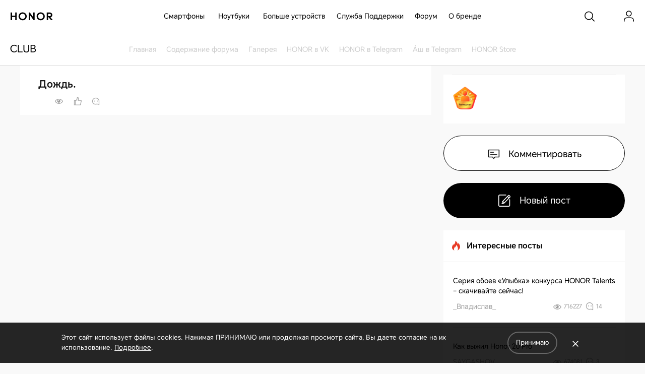

--- FILE ---
content_type: text/html
request_url: https://www.honor.com/ru/club/topicdetail/topicid-3550591324258305/
body_size: 65244
content:

<!DOCTYPE HTML>
<html xml:lang="ru-RU" lang="ru-RU">
	
    <head>
    <meta charset="UTF-8"/>
    <meta http-equiv="X-UA-Compatible" content="IE=edge; charset=utf-8"/>
    <meta name="viewport" content="width=device-width, initial-scale=1.0, minimum-scale=1.0, maximum-scale=1.0, user-scalable=no"/>
    <meta name="applicable-device" content="pc,mobile"/>
    <meta name="format-detection" content="telephone=no"/>
    <meta name="template" content="forum-content-page"/>
    
    
    
        <meta name="share-img"/>
    
    
    <meta name="yandex-verification" content="bd759e2f3e83c80b"/>
    
    

    
    <!-- <sly data-sly-include="/apps/honor-site/components/page/base-page/meta.html"/> -->


    <meta name="robots" content="index, follow"/>
	<meta name="description" content="Г. Видное."/>
	<meta name="keywords" content="HONOR CLUB"/>
  <meta property="og:type" content="website"/>
  
    <meta property="og:image" content="https://iforum-ru.c.hihonor.com/ru_data/images/10000/2023/8/26/d02424e2-5d71-495e-9001-e8c29963cdde.jpg?imageId=329004"/>
  
  
    <meta property="og:image" content="/etc/designs/honor-site-forum/images/logo.svg"/>
  
	<meta property="og:title" content="Дождь. | HONOR CLUB (RU)"/>
  <meta property="og:description" content="Г. Видное."/>
  
    <meta property="og:url" content="https://www.honor.com/ru/club/forumplate/%D1%84%D0%BE%D1%82%D0%BE%D0%B3%D1%80%D0%B0%D1%84%D0%B8%D1%8F/forumid-5/"/>
  
  
    <meta property="og:url" content="https://www.honor.com/ru/club/"/>
  
	<meta name="revisit-after" content="7 days"/>
	<title style="position: absolute;top: -1000px;">Дождь. | HONOR CLUB (RU)</title>
	
	<link rel="canonical" href="https://www.honor.com/ru/club/topicdetail/topicid-3550591324258305/"/>
    
    
    
    
    
    
    
    


    












    
    
    


    
    
    
    
    
    <link rel="apple-touch-icon" href="/etc/designs/honor-site/assets/apple-icon.png" sizes="144x144"/>
    <link rel="icon" href="/etc/designs/honor-site/assets/favicon.ico" type="image/x-icon"/>
    <link rel="shortcut icon" href="/etc/designs/honor-site/assets/favicon.ico" type="image/x-icon"/>
    
    
<script type="text/javascript">
    // data layer javascript
    window.digitalData={"page":{"pageInfo":{"pageName":"honor::club:ru:topicdetail","countryCode":"RU","countryCodeForAPI":"RU","siteCode":"ru","siteCode2":"ru","siteName":"Russian (русский)","appNum":"A89116999","dbName":"WWW_DEVICE_RU_H","language":"ru_ru","site":"honor","uri":"/ru/club/topicdetail/","siteCodeForAPI":"ru","pageNameForGTM":"ru-topicdetail","pageCategory1":"Official Site","pageCategory2":"Others"},"category":{"pageType":"topicdetail","primaryCategory":"club","subCategory1":"ru","subCategory2":"topicdetail"}},"event":[]};
    window.isArabicSite=false;
    window.languageShortNameForCodeAudio = "ru";
    window.verificationCodeAudioSwitch = localStorage.getItem("accessibility_switch_" + window.digitalData.page.pageInfo.siteCode) === "enabled";
    window.displayEnergyEfficiencyLabels= false;
</script>


<script type="text/javascript">
    window.countryLangAemConfig ={EURASIA: { siteCode: "ru_UZ_X", siteCode4Honor: "ru_UZ_X", languageCode: "ru" },ID: { siteCode: "in_ID_X", siteCode4Honor: "in_ID_X", languageCode: "id" },"KW-EN": { siteCode: "en_KW_X", siteCode4Honor: "en_KW_X", languageCode: "en" },"KW-AR": { siteCode: "ar_KW_X", siteCode4Honor: "ar_KW_X", languageCode: "ar" },"UZ-RU": { siteCode: "ru_UZ_X", siteCode4Honor: "ru_UZ_X", languageCode: "ru" },};
</script>


<script type="text/javascript">
    var honorSupport = {};
    honorSupport["apiBaseUrl"] = "https:\/\/selfservice\u002Dsg.hihonor.com\/ccpcmd\/services\/dispatch\/secured\/CCPC\/EN";
    honorSupport["apiD365BaseUrl"] = "";
    honorSupport["apiBaseUrlForApig"] = "";
    honorSupport["apiBaseUrlForIntegratedService"] = "";
    window.isEuSite = honorSupport.apiBaseUrl.indexOf("selfservice-eu") > 0 || honorSupport.apiBaseUrl.indexOf("selfservice-oversea")  > 0 ? true :false ;
</script>



<script type="text/javascript">
    var coverageCountryConfig = "[]";
    window.coverageCountryList = JSON.parse(coverageCountryConfig);
    window.uniteHomepage = "\/ru\/";
    window.isECommerceSite = "Self\u002DeCommerce";
    window.showGroupPrice = Boolean(true);
    window.ecApiHost="https:\/\/selfservice\u002Dru.hihonor.com\/ccpcmd\/services\/dispatch\/secured\/CCPC\/EN\/eCommerce\/";
    window.comApiHostForEc="https:\/\/selfservice\u002Dsg.hihonor.com\/ccpcmd\/services\/dispatch\/secured\/CCPC\/EN" + (honorSupport.apiBaseUrl.indexOf("selfservice-oversea")  > 0 ? "/sitECommerce/" :"/eCommerce/"); 
    window.cuepfApi = "";
    window.onePortalForClub = false;
    window.onePortalForSupport = false;
    window.loginInfoApi = "";
    window.isUseNewLogin = true;
    window.isUseCmscNewApi = Boolean(false);
    window.integrationServicesApi = "";
    window.eqxiuLoginRedirectApi = "";

    window.dateFormatStr = "yyyy\u002DMM\u002Ddd";
    window.timeFormatStr = "HH:mm:ss";
    window.shortTimeFormatStr = "HH:mm";
    window.timezone = "+03";
    window.amPmString = JSON.parse("[\x22AM\x22,\x22PM\x22]");
    window.cityTimezone = "";
    window.dropOffModuleTitle = "";
    window.dropOffModuleDesc = "";
    window.enableSubscribeRiskManagement = Boolean(false);
</script>

<script type="text/javascript">
    window.putCurrencyFront=Boolean(false);
    window.thousandSeparator=" ";
    window.currencyUnit="₽";
    window.isoCurrencyUnit="RUB";
    window.decimalPoint= ",";
    window.showCurrencySpace=Boolean(true);
    window.showDecimal= Boolean(false);
    window.putFromFront=Boolean(true);

    window.enableHonorPoints=Boolean(false);
    window.activityCodeHonorPoints="";
    window.batchTypeHonorPoints="";
    window.shareActivityCodeHonorPoints="";
    window.pointsCenterLink = "";
    window.pointsDetailsLink = "";
    window.pointsRuleLink = "";
    window.checkoutLinkWeb = "\/ru\/shop\/checkout\/";
    window.cartLink="\/ru\/shop\/cart\/";
    window.goShoppingLink="\/ru\/";
    window.orderListLink="\/ru\/account\/order\u002Dlist\/";
    window.viewOrderPageLink="\/ru\/shop\/order\/find\u002Dorder\/";
    window.colorString="COLOR,Color, color, Colors, colors, la couleur, La Couleur, Colore, colore, Fabre, fabre цвет, اللون,цвет";
    window.memoryString="memory, storage, Memory,MEMORY, Storage, memoria, Memoria, la mémoire, La mémoire, speicher, Speicher,ПАМЯТЬ"; 
    window.processorString = "";
	window.operatingSystemString = "";
    window.guestModeOn=Boolean(true);
    window.enableInstallment = Boolean(true);
    window.groupPLPLink = "\/ru\/shop\/group\/";
    window.gatewayAPI = "https:\/\/selfservice\u002Dru.hihonor.com\/ccpcmd\/services\/dispatch\/secured\/CCPC\/EN\/";
    window.installmentWithCharge = "or {1}\/mo. for {0} mo.";
    window.installmentNoCharge = "{3} interest for {0} months";
    window.enableRiskified = Boolean(false);
    window.enableForter = Boolean(false);
    window.riskifiedLoad = "";
    window.isWestEuPriceMode = Boolean(false);
    window.cartLink = "\/ru\/shop\/cart\/";
    //Facebook Conversion API
    window.isAddToCart = Boolean(false);
    window.isPageView = Boolean(false);
    window.isPurchase = Boolean(false);
    window.isSubscription = Boolean(false);
</script>





<script type="text/javascript">
    let resString = "[]";
    window.leaveTheRetentionPopupConfig = JSON.parse(resString);
</script>

<script type="text/javascript">
    window.hideLeaveRetentionPopup = Boolean();
</script>
<script type="text/javascript">
    window.currentTemplate = "forum\u002Dcontent\u002Dpage";
</script>

<script type="text/javascript">
    window.EqualWebSiteKey = "7cf80854c97f59f2768729c6afc35ad1";
    window.coreCallSrc = "core\/5.0.13\/accessibility.js";
    window.coreCallIntegrity = "sha512\u002Dpk3CeR0KGJu+GfK2x2ybTSZ1o1qfua6XW2PRAxMWOhC85M3+CanPYmvRp6BOiW0\/riZjWGerRN7+JH4wEF0wJQ==";
    window.menuLanguageMapJson = "{\x22DE\x22:\x22DE\x22,\x22NO\x22:\x22NB\x22,\x22RS\x22:\x22SR\x22,\x22BE\x22:\x22NL\x22,\x22FI\x22:\x22FI\x22,\x22PT\x22:\x22PT\u002DPT\x22,\x22BG\x22:\x22BG\x22,\x22HR\x22:\x22HR\x22,\x22IT\x22:\x22IT\x22,\x22GR\x22:\x22EL\x22,\x22FR\x22:\x22FR\x22,\x22HU\x22:\x22HU\x22,\x22ES\x22:\x22ES\x22,\x22AT\x22:\x22EN\u002DAU\x22,\x22BE\u002DFR\x22:\x22FR\x22,\x22UK\x22:\x22EN\u002DGB\x22,\x22SI\x22:\x22SL\x22,\x22CZ\x22:\x22CS\x22,\x22SK\x22:\x22SK\x22,\x22PL\x22:\x22PL\x22,\x22IE\x22:\x22EN\u002DGB\x22,\x22RO\x22:\x22RO\x22,\x22NL\x22:\x22NL\x22}";
</script>


<script type="text/javascript">
    let commSiteCode = window.digitalData.page.pageInfo.siteCode;
    //是否为uk站点
    var isUkSite = commSiteCode === "uk";
    //是否为nl站点
    var isNlSite = commSiteCode === "nl";
    //是否为fr站点
    var isFrSite = commSiteCode === "fr";
    //是否为pe站点
    var isPeSite = commSiteCode === "pe";
    //是否为sp站点
    var isEsSite = commSiteCode === "es";
    //是否为ru站点
    var isRuSite = commSiteCode === "ru";
    //是否为my站点
    var isMySite = commSiteCode === "my" || commSiteCode === "mybm";
    //是否为de站点
    var isDeSite = commSiteCode === "de";
    //是否为de站点
    var isItSite = commSiteCode === "it";
    //是否为mx站点
    var isMxSite = commSiteCode === "mx";
    //是否为ae-en站点
    var isAeSite = commSiteCode.indexOf("aeen") > -1 || commSiteCode.indexOf("aear") > -1;
    //是否为sa-en站点
    var isSaSite = commSiteCode.indexOf("sa") > -1 || commSiteCode.indexOf("saar") > -1 || commSiteCode.indexOf("saen") > -1;
	let returnDeliveryProviderList = "[]";
    // 获取站点逆向订单对应的物流id
    let returnProviderListData = JSON.parse(returnDeliveryProviderList);
    let logisticsProviderNum = Number(returnProviderListData[0]?.logisticsProviderId?.trim());
    let logisticsMethodId = logisticsProviderNum ? logisticsProviderNum : (
        isAeSite ? 5026 :
        isSaSite ? 5030 :
        isFrSite ? 5007 :
        isEsSite ? 5004 : 
        isUkSite ? 5005 : 
        isPeSite ? 5040 : 4
    );
    // 对应物流id
    const reverseLogisticsMapping = {
        "EMS": 2,
        "DHL": 4,
        "JDL": 5030,
        "DPD": 5005,
        "SEUR": 5004,
        "PONY": 5110,
        "IMILE": 5026,
        "CHRONOPOST": 5007,
        "Urbano": 5040
    };
</script>

    
    
    
    
    
<link rel="stylesheet" href="/etc/designs/honor-site/common/base.min.3e600e039cd497909c01933a253f3cbd.css" type="text/css">



    
    
<link rel="stylesheet" href="/etc/designs/honor-site/clientlib-base.min.1230f1af575530c1e38f64bb6d4e2c10.css" type="text/css">




    
    
    
    

    
    



    

    

    
    
<script src="/etc/designs/honor-site/common/base.min.75e45f07911c899efde9a86cdda61eb2.js"></script>



    
    
<script src="/etc/designs/honor-site/common/base-business.min.2e4a2e17f2d19848311f32b9816c37f6.js"></script>




    
    



<script>
  window.clubPageType = "";
  window.clubSiteCode = "club"; //club
  window.clubSite = "ru"; //my --> site & site_Code

  //开发者社区由于aem目录在第4层，html lang属性无法获取，导致Honor.I18n.get 方法翻译无法获取lang。aem公共代码仓和官网共用，不好修改，所以在这里设置下
  if (!$("html").attr("lang")) {
    const langMap = {
      cn: "zh-CN",
      global: "en",
    };

    $("html").attr(
      "lang",
      langMap[clubSite]
    );
    $("html").attr(
      "xml:lang",
      langMap[clubSite]
    );
  }
</script>


  
    
<link rel="stylesheet" href="/etc/designs/honor-site-forum/common.min.f0487b4c336d2ab964b456b51c69d042.css" type="text/css">
<script src="/etc/designs/honor-site-forum/common.min.56ee77eb842b361cde3f7b8822688ed5.js"></script>








    
    
    
    


    <script type="text/javascript">window.pageLoadStart = new Date().getTime();</script>

    
    



<script type="text/javascript">
	var honorData={loginStatus:"",loginName:"",userAgent:"",loginGid:"",nationalCode:"",loginStep:""};
	var gaCountry=window.digitalData.page.pageInfo.countryCode;
	var siteCode=window.digitalData.page.pageInfo.siteCode;
	honorData.userAgent = navigator.userAgent;
	honorData.loginName = decodeURI(utils.getCookie('loginUid'));
	honorData.loginGid = decodeURI(utils.getCookie('loginGid'));
	honorData.nationalCode = decodeURI(utils.getCookie('nationalCode'));
	if (honorData.loginName != "" && null != honorData.loginName  && honorData.loginName !="null") {
		honorData.loginStatus="logged-in";
		honorData.loginStep = "success";
	}else{
		honorData.loginStatus="guest";
		honorData.loginGid = "";
		honorData.loginStep = "start";
	}
	window.dataLayer = window.dataLayer ||[];
	window.dataLayer.push({
		"event": "page_view",
		"loginStatus": honorData.loginStatus,
		"userID": honorData.loginGid,
		"siteCountryCode": honorConfig.countryCode,
		"pageCategory1": honorConfig.pageCategory1,
		"pageCategory2": honorConfig.pageCategory2,
		"pageName": window.digitalData.page.pageInfo.pageNameForGTM,
		"website_version": "2021revamp"
	});
</script>






    

    
     
    
    
    
    
        
    

</head>
    
	
	    <body class="honor-v2 visibility-h">
	
	
	
	
	
	
	

	
	
	

	

   		<div class="__ru_ru__"> 
	        



	        








    <div class="header forum-header">
  

  
    <style>
      /* 英文和小语种 */
      @font-face {
        font-family: "HONORSansWorld";
        src: url("/content/dam/honor/community/creator/fonts/en-and-other/otf/HONORSansWorld-Thin.otf") format('opentype'),
        url("/content/dam/honor/community/creator/fonts/en-and-other/ttf/HONORSansWorld-Thin.ttf") format('truetype'),
        url("/content/dam/honor/community/creator/fonts/en-and-other/woff/HONORSansWorld-Thin.woff") format('woff'),
        url("/content/dam/honor/community/creator/fonts/en-and-other/woff2/HONORSansWorld-Thin.woff2") format('woff2'),
        url("/content/dam/honor/community/creator/fonts/en-and-other/eot/HONORSansWorld-Thin.eot") format('embedded-opentype'),
        url("/content/dam/honor/community/creator/fonts/en-and-other/svg/HONORSansWorld-Thin.svg") format('svg');
        font-weight: 100;
        font-display: swap;
      }

      @font-face {
        font-family: "HONORSansWorld";
        src: url("/content/dam/honor/community/creator/fonts/en-and-other/otf/HONORSansWorld-ExtraLight.otf") format('opentype'),
        url("/content/dam/honor/community/creator/fonts/en-and-other/ttf/HONORSansWorld-ExtraLight.ttf") format('truetype'),
        url("/content/dam/honor/community/creator/fonts/en-and-other/woff/HONORSansWorld-ExtraLight.woff") format('woff'),
        url("/content/dam/honor/community/creator/fonts/en-and-other/woff2/HONORSansWorld-ExtraLight.woff2") format('woff2'),
        url("/content/dam/honor/community/creator/fonts/en-and-other/eot/HONORSansWorld-ExtraLight.eot") format('embedded-opentype'),
        url("/content/dam/honor/community/creator/fonts/en-and-other/svg/HONORSansWorld-ExtraLight.svg") format('svg');
        font-weight: 200;
        font-display: swap;
      }

      @font-face {
        font-family: "HONORSansWorld";
        src: url("/content/dam/honor/community/creator/fonts/en-and-other/otf/HONORSansWorld-Light.otf") format('opentype'),
        url("/content/dam/honor/community/creator/fonts/en-and-other/ttf/HONORSansWorld-Light.ttf") format('truetype'),
        url("/content/dam/honor/community/creator/fonts/en-and-other/woff/HONORSansWorld-Light.woff") format('woff'),
        url("/content/dam/honor/community/creator/fonts/en-and-other/woff2/HONORSansWorld-Light.woff2") format('woff2'),
        url("/content/dam/honor/community/creator/fonts/en-and-other/eot/HONORSansWorld-Light.eot") format('embedded-opentype'),
        url("/content/dam/honor/community/creator/fonts/en-and-other/svg/HONORSansWorld-Light.svg") format('svg');
        font-weight: 300;
        font-display: swap;
      }

      @font-face {
        font-family: "HONORSansWorld";
        src: url("/content/dam/honor/community/creator/fonts/en-and-other/otf/HONORSansWorld-Regular.otf") format('opentype'),
        url("/content/dam/honor/community/creator/fonts/en-and-other/ttf/HONORSansWorld-Regular.ttf") format('truetype'),
        url("/content/dam/honor/community/creator/fonts/en-and-other/woff/HONORSansWorld-Regular.woff") format('woff'),
        url("/content/dam/honor/community/creator/fonts/en-and-other/woff2/HONORSansWorld-Regular.woff2") format('woff2'),
        url("/content/dam/honor/community/creator/fonts/en-and-other/eot/HONORSansWorld-Regular.eot") format('embedded-opentype'),
        url("/content/dam/honor/community/creator/fonts/en-and-other/svg/HONORSansWorld-Regular.svg") format('svg');
        font-weight: 400 500;
        font-display: swap;
      }

      @font-face {
        font-family: "HONORSansWorld";
        src: url("/content/dam/honor/community/creator/fonts/en-and-other/otf/HONORSansWorld-DemiBold.otf") format('opentype'),
        url("/content/dam/honor/community/creator/fonts/en-and-other/ttf/HONORSansWorld-DemiBold.ttf") format('truetype'),
        url("/content/dam/honor/community/creator/fonts/en-and-other/woff/HONORSansWorld-DemiBold.woff") format('woff'),
        url("/content/dam/honor/community/creator/fonts/en-and-other/woff2/HONORSansWorld-DemiBold.woff2") format('woff2'),
        url("/content/dam/honor/community/creator/fonts/en-and-other/eot/HONORSansWorld-DemiBold.eot") format('embedded-opentype'),
        url("/content/dam/honor/community/creator/fonts/en-and-other/svg/HONORSansWorld-DemiBold.svg") format('svg');
        font-weight: 600 700;
        font-display: swap;
      }

      @font-face {
        font-family: "HONORSansWorld";
        src: url("/content/dam/honor/community/creator/fonts/en-and-other/otf/HONORSansWorld-ExtraBold.otf") format('opentype'),
        url("/content/dam/honor/community/creator/fonts/en-and-other/ttf/HONORSansWorld-ExtraBold.ttf") format('truetype'),
        url("/content/dam/honor/community/creator/fonts/en-and-other/woff/HONORSansWorld-ExtraBold.woff") format('woff'),
        url("/content/dam/honor/community/creator/fonts/en-and-other/woff2/HONORSansWorld-ExtraBold.woff2") format('woff2'),
        url("/content/dam/honor/community/creator/fonts/en-and-other/eot/HONORSansWorld-ExtraBold.eot") format('embedded-opentype'),
        url("/content/dam/honor/community/creator/fonts/en-and-other/svg/HONORSansWorld-ExtraBold.svg") format('svg');
        font-weight: 800;
        font-display: swap;
      }

      @font-face {
        font-family: "HONORSansWorld";
        src: url("/content/dam/honor/community/creator/fonts/en-and-other/otf/HONORSansWorld-Heavy.otf") format('opentype'),
        url("/content/dam/honor/community/creator/fonts/en-and-other/ttf/HONORSansWorld-Heavy.ttf") format('truetype'),
        url("/content/dam/honor/community/creator/fonts/en-and-other/woff/HONORSansWorld-Heavy.woff") format('woff'),
        url("/content/dam/honor/community/creator/fonts/en-and-other/woff2/HONORSansWorld-Heavy.woff2") format('woff2'),
        url("/content/dam/honor/community/creator/fonts/en-and-other/eot/HONORSansWorld-Heavy.eot") format('embedded-opentype'),
        url("/content/dam/honor/community/creator/fonts/en-and-other/svg/HONORSansWorld-Heavy.svg") format('svg');
        font-weight: 900;
        font-display: swap;
      }
    </style>
    
    
  

  <style>
    body {
      --magic-blue: #256fff;
      /* #00b1ff */
    }

    a:hover {
      color: var(--magic-blue, #23527c);
    }
  </style>

  <!-- <script src="/etc/designs/honor-site-forum/common/js/vconsole.min.js"></script>
  <script>
    new VConsole()
  </script> -->

  <div style="position: relative" class="forum-header-wrapper">
    
    
    
    
    
    
      
  <!-- appid  -->
  <input type="hidden" id="appid" value="10000"/>
  <!-- API  -->
  <input type="hidden" id="apiUrl" value="https://iforum-ru.c.honor.com"/>
  <!--API Interface-->
  <input type="hidden" id="loginPort"/>
  <!--UP link-->
  <input type="hidden" id="clientUrl" value="https://accounts.google.com/o/oauth2/v2/auth?scope=https://www.googleapis.com/auth/userinfo.email&amp;response_type=code&amp;redirect_uri=https://community.honor.ru/login&amp;client_id=180336487649-pi16a6a903hi7qbjlkvoem2ah3lfl6eu.apps.googleusercontent.com&amp;access_type=offline"/>
  <input type="hidden" id="reqClientType"/>
  <input type="hidden" id="loginChannel"/>
  <!--login link-->
  <input type="hidden" id="clientId"/>

  <!-- login status -->
  <input type="hidden" id="isLogged" value="false"/>
  <input type="hidden" id="displayCoverImage" value="on"/>
  <!-- login status -->
  <input type="hidden" id="common_login_domain" value="https://hnoauth-login-drru.cloud.hihonor.com/oauth2/v3/authorize?response_type=code&amp;client_id=210800002&amp;redirect_uri=https%3A%2F%2Fcommunity.honor.ru%2Flogin&amp;scope=openid%20profile%20https%3A%2F%2Fwww.hihonor.com%2Fauth%2Faccount%2Fbase.profile&amp;access_type=offline&amp;state=1&amp;nonce=1&amp;display=page&amp;lang=ru-ru"/>
  <input type="hidden" id="common_login_country" value="ru"/>
  <input type="hidden" id="common_login_domain_wap" value="https://m.honor.ru"/>
  <!-- url link -->
  <input type="hidden" id="environmentUrl" value="https://www.honor.com/ru/club/"/>
  <!-- honorConfig.loginLang -->
  <input type="hidden" id="loginLang"/>
  <!-- honorConfig.IdCloudloginLang -->
  <input type="hidden" id="IdCloudloginLang"/>

  <!-- vk shear link -->
  <input type="hidden" id="shearVk" value="https://vk.com/honorru"/>
  <!-- vk shear link -->
  <input type="hidden" id="shearInstagram" value="https://www.instagram.com/honorrus/"/>
  <!-- vk shear link -->
  <input type="hidden" id="shearFacebook" value="https://www.facebook.com/HonorRu/"/>
  <!-- vk shear link -->
  <input type="hidden" id="shearYoutube" value="https://www.youtube.com/channel/UC6CF6-JPuqVITSP4mTQRRyw"/>
  <!-- vk shear link -->
  <input type="hidden" id="shearTwitter"/>

  <!-- i18n -->
  <input type="hidden" id="i18n_delete" value="forum_i18n.button.Delete"/>
  <input type="hidden" id="i18n_cancel" value="forum_i18n.button.Cancel"/>
  <input type="hidden" id="i18n_networkProblemTips" value="forum_i18n.public1.NetworkProblemTips"/>
  <input type="hidden" id="i18n_listLockedInfo" value="forum_i18n.list.LockedInfo"/>
  <input type="hidden" id="i18n_headerLockedInfo" value="У вас нет доступа к этому модулю"/>
  <input type="hidden" id="i18n_detailsVotingEnd" value="forum_i18n.details.VotingEnd"/>
  <input type="hidden" id="i18n_detailsTagNameIllegal" value="forum_i18n.details.TagNameIllegal"/>
  <input type="hidden" class="i18n_yes" value="Да"/>
  <input type="hidden" class="i18n_no" value="Нет"/>
  <input type="hidden" class="i18n_ok" value="Да"/>
  <input type="hidden" class="i18n_fansPoint" value="Баллов"/>
  <input type="hidden" id="i18n_postUnderReview" value="Публикация на модерации, временно недоступна."/>
  <input type="hidden" id="i18n_postNotAccessed" value="Были использованы недопустимые слова"/>
  <input type="hidden" id="i18n_postContentIllegal" value="The post content is illegal."/>
  <script>
    if (clubSiteCode == "club") {
      var ajaxUrl = document.getElementById("apiUrl").value || "", //API接口
        clientUrl = document.getElementById("clientUrl").value, // UP链接
        reqClientType = document.getElementById("reqClientType").value,
        loginChannel = document.getElementById("loginChannel").value,
        loginPort = document.getElementById("loginPort").value, // 登录环境
        clientID = document.getElementById("clientId").value, //appId
        loginLangVal = document.getElementById("loginLang").value,
        IdCloudloginLangVal = document.getElementById("IdCloudloginLang").value;
        displayCoverImage = document.getElementById("displayCoverImage").value;
    }
  </script>
  <!-- internationalization -->
  <ul style="display: none">
    <li class="edit-edit-characters">Символов</li>
    <li class="edit-source">Источник</li>
    <li class="edit-undo">Отменить</li>
    <li class="edit-redo">Повторить</li>
    <li class="edit-bold">Жирный</li>
    <li class="edit-italic">Курсивный</li>
    <li class="edit-underline">Подчеркнутый</li>
    <li class="edit-strikethrough">Зачеркнутый</li>
    <li class="edit-superscript">Врхний индекс</li>
    <li class="edit-subscript">Индекс</li>
    <li class="edit-forecolor">Цвет шрифта</li>
    <li class="edit-backcolor">Цвет выделения</li>
    <li class="edit-removeformat">Очистить форматирование</li>
    <li class="edit-insertorderedlist">
      Упорядоченный список
    </li>
    <li class="edit-insertunorderedlist">
      Неупорядоченный список
    </li>
    <li class="edit-selectall">выбрать все</li>
    <li class="edit-cleardoc">Очистить документ</li>
    <li class="edit-paragraph">Параграф</li>
    <li class="edit-fontfamily">Семейство шрифтов</li>
    <li class="edit-fontsize">Размер шрифта</li>
    <!-- <li class="edit-lineheight">высота линии</li> -->
    <li class="edit-justifyleft">Выровнять по левому краю</li>
    <li class="edit-justifycenter">Выровнять по центру</li>
    <li class="edit-justifyright">Выровнять по правому краю</li>
    <li class="edit-link">Ссылка</li>
    <li class="edit-unlink">Удалить ссылку</li>
    <li class="edit-image">Изображение</li>
    <li class="edit-video">Видео</li>
    <li class="edit-Horizontal">Горизонтальный</li>
    <li class="edit-lang-input-url">URL</li>
    <li class="edit-ok">Да</li>
    <li class="edit-cancel">Отмена</li>
    <li class="edit-imgsearch">imgSearch</li>
    <li class="edit-dragtip">dragTip</li>
    <li class="edit-local">Локальный</li>
    <li class="edit-insertv">Вставить видеоссылку</li>
    <li class="edit-video-size">Размер видео</li>
    <li class="edit-video-width">Ширина видео</li>
    <li class="edit-video-height">Высота видео</li>
    <li class="edit-video-alignment">
      Выравнивание
    </li>
    <li class="edit-themecolor">Темы</li>
    <li class="edit-standardcolor">Стандартные цвета</li>
    <li class="edit-uploadFormateFail">
      honor.post.edit.uploadFormateFail
    </li>
    <li class="edit-emotion">Реакция</li>
    <li class="edit-hide">Скрыть</li>
    <li class="i18n_supportUploadFile">
      Поддерживаемый формат : zip,rar,doc,docx,xls,xlsx,pdf,apk,hwt
    </li>
    <li class="i18n_postFailedFiles">
      Вложения не загружаются полностью, продолжают публиковать пост?
    </li>
    <li class="i18n_block">Заблокировать</li>
    <li class="i18n_cancelblock">Отменить блокировку</li>
  </ul>


      
    
<link rel="stylesheet" href="/etc.clientlibs/honor-site-forum/components/content/forum-header/clientlib-basic.min.9125f88a8cbdc99653983a2ddda4c63e.css" type="text/css">



      
	

	
	
	
		
			<div class="header header_v4 ">
				<div class="nav_pop"></div>
				<input type="hidden" value="https://service.hihonor.com/weknow/servlet/show/knowAttachmentServlet?knowId=" id="attachmentUrl"/>
				<input type="hidden" value="https://service.hihonor.com/weknow/servlet/download/public?contextNo=" id="softPath"/>
				<input type="hidden" id="isNewCommodity"/>
				<div class="quick-skip-panel">
					<a id="SkipToMainContent" href="#" target="_self" target="_blank">Перейти к основному содержимому</a>
					<a id="SkipToAboutHonor" href="#skipFooterBoxV4" target="_self" target="_blank">Перейти к «Сведениям о компании Honor»</a>
				</div>

				
				
				

				<!--pcp top banner -->
				
                <!--pcp top banner End -->

				
				<input type="hidden" id="casUrl"/>

				
				
				
				
				
				
				
				

				
				
					<div id="skipHeaderV4" class="header-v2 header-v4">
						
<div class="go-back-top footer_v4">
    <div class="back-content">
        <p class="icon hicon-arrow-up"></p>
        <p class="top-tip">TOP</p>
    </div>
</div>








<div class="black_nav_wrap">
    
</div>
<div class="ho-middle-wrap">
    <div class="header-nav-v4 ho-middle-v4">

        <a href="/ru/" class="logo-home">
            <img class="logo" src="/content/dam/honor/common/logo/logo.svg" title="HONOR" alt="HONOR"/>
        </a>
        <div class="pc-header">
            <!--/* Header nav Start */ -->
            <div class="nav-lists">
                
                
    
    
    
    <div class="nav-item">
        <div class="nav-item-div">
            
            
                
                    <a class="nav-link nav-link-pc" data-txtnameforga="Смартфоны" href="/ru/phones/">Смартфоны</a>
                    <button class="nav-select-menu-icon" aria-label="Смартфоны" aria-expanded="false"></button>
                
                
                <div class="nav_content_v4 old">
                    <div class="nav_content_v4_item">
                        <div class="nav_sec_list " role="tablist">
                            
                                <button class="nav_sec_item" role="tab" aria-selected="false" style="opacity: 1" tabindex="0">
                                    <a tabindex="-1" aria-hidden="true" href="javascript:void(0)" data-txtnameforga="Latest Product">Новинка 
</a>
                                </button>
                            
                                <button class="nav_sec_item" role="tab" aria-selected="false" style="opacity: 0.6" tabindex="0">
                                    <a tabindex="-1" aria-hidden="true" href="javascript:void(0)" series-type="n_series" data-txtnameforga="HONOR N Series">HONOR N Series</a>
                                </button>
                            
                                <button class="nav_sec_item" role="tab" aria-selected="false" style="opacity: 0.6" tabindex="0">
                                    <a tabindex="-1" aria-hidden="true" href="javascript:void(0)" series-type="x_series" data-txtnameforga="HONOR X Series">HONOR X Series</a>
                                </button>
                            
                        </div>
                        
                        
                            <div class="nav_content_v4_wrap">
                                
                                    <div class="nav_sec_list_wrap" data-series="latest">
                                        <!-- 产品图-->
                                        <div class="nav_sec_content_v4" role="list">
                                            
                                                
                                                <a href="/ru/phones/honor-50/" class="nav_content_v4_normal_list" tabindex="-1" target="_self" data-index="1">
                                                    <div class="img_wrap">
                                                        <picture>
                                                            
                                                            <source media="(min-width: 751px)" data-srcset="/content/dam/honor/common/product-list/product-series/honor-50/honor-50-silver-pc-back.png" srcset="/etc/designs/honor-site/assets/lazyload/placeholder.png"/>
                                                            <img draggable="false" class="product-img_left lazyload" data-src="/content/dam/honor/common/product-list/product-series/honor-50/honor-50-silver-pc-back.png" alt="HONOR 50" src="/etc/designs/honor-site/assets/lazyload/placeholder.png" aria-hidden="true"/>
                                                        </picture>
                                                        <picture>
                                                            
                                                            <source media="(min-width: 751px)" data-srcset="/content/dam/honor/common/product-list/product-series/honor-50/honor-50-silver-pc-front.png" srcset="/etc/designs/honor-site/assets/lazyload/placeholder.png"/>
                                                            <img draggable="false" class="product-img_right lazyload" data-src="/content/dam/honor/common/product-list/product-series/honor-50/honor-50-silver-pc-front.png" alt="HONOR 50" src="/etc/designs/honor-site/assets/lazyload/placeholder.png" aria-hidden="true"/>
                                                        </picture>
                                                        
                                                    </div>

                                                    
                                                    <div class="product_name" data-txtnameforga="HONOR 50">
                                                        <span class="product_name_text">HONOR 50</span>
                                                        
    
    

    


                                                    </div>
                                                </a>
                                            
                                                
                                                <a href="/ru/phones/honor-50-lite/" class="nav_content_v4_normal_list" tabindex="-1" target="_self" data-index="2">
                                                    <div class="img_wrap">
                                                        <picture>
                                                            
                                                            <source media="(min-width: 751px)" data-srcset="/content/dam/honor/common/product-list/product-series/honor-50lite/honor-50-lite-silvery-pc-back.png" srcset="/etc/designs/honor-site/assets/lazyload/placeholder.png"/>
                                                            <img draggable="false" class="product-img_left lazyload" data-src="/content/dam/honor/common/product-list/product-series/honor-50lite/honor-50-lite-silvery-pc-back.png" alt="HONOR 50 Lite" src="/etc/designs/honor-site/assets/lazyload/placeholder.png" aria-hidden="true"/>
                                                        </picture>
                                                        <picture>
                                                            
                                                            <source media="(min-width: 751px)" data-srcset="/content/dam/honor/common/product-list/product-series/honor-50lite/honor-50-lite-silvery-pc-front.png" srcset="/etc/designs/honor-site/assets/lazyload/placeholder.png"/>
                                                            <img draggable="false" class="product-img_right lazyload" data-src="/content/dam/honor/common/product-list/product-series/honor-50lite/honor-50-lite-silvery-pc-front.png" alt="HONOR 50 Lite" src="/etc/designs/honor-site/assets/lazyload/placeholder.png" aria-hidden="true"/>
                                                        </picture>
                                                        
                                                    </div>

                                                    
                                                    <div class="product_name" data-txtnameforga="HONOR 50 Lite">
                                                        <span class="product_name_text">HONOR 50 Lite</span>
                                                        
    
    

    


                                                    </div>
                                                </a>
                                            
                                                
                                                <a href="/ru/phones/honor-x8/" class="nav_content_v4_normal_list" tabindex="-1" target="_self" data-index="3">
                                                    <div class="img_wrap">
                                                        <picture>
                                                            
                                                            <source media="(min-width: 751px)" data-srcset="/content/dam/honor/common/product-list/product-series/honor-x8/list-honor-x8-silver-back.png" srcset="/etc/designs/honor-site/assets/lazyload/placeholder.png"/>
                                                            <img draggable="false" class="product-img_left lazyload" data-src="/content/dam/honor/common/product-list/product-series/honor-x8/list-honor-x8-silver-back.png" alt="HONOR X8" src="/etc/designs/honor-site/assets/lazyload/placeholder.png" aria-hidden="true"/>
                                                        </picture>
                                                        <picture>
                                                            
                                                            <source media="(min-width: 751px)" data-srcset="/content/dam/honor/common/product-list/product-series/honor-x8/list-honor-x8-silver-front.png" srcset="/etc/designs/honor-site/assets/lazyload/placeholder.png"/>
                                                            <img draggable="false" class="product-img_right lazyload" data-src="/content/dam/honor/common/product-list/product-series/honor-x8/list-honor-x8-silver-front.png" alt="HONOR X8" src="/etc/designs/honor-site/assets/lazyload/placeholder.png" aria-hidden="true"/>
                                                        </picture>
                                                        
                                                    </div>

                                                    
                                                    <div class="product_name" data-txtnameforga="HONOR X8">
                                                        <span class="product_name_text">HONOR X8</span>
                                                        
    
    

    


                                                    </div>
                                                </a>
                                            
                                        </div>
                                        <!-- 按钮-->
                                        <div class="btn_nav">
                                            <div class="btn_view_more">
                                                <div class="btn_more_wrap clearfix">
                                                    
                                                        <a class="all_more_products" tabindex="-1" href="/ru/phones/" series-type="" data-txtnameforga="Больше устройств"><img class="ho-icon hicon-window" src="/etc/designs/honor-site/assets/header-svg/6.svg" alt=""/>Больше устройств</a>
                                                    
                                                    
                                                </div>
                                            </div>
                                            <div class="btn_view_more">
                                                <div class="btn_more_wrap clearfix">
                                                    <a arget="_blank" href="/ru/phones/comparison/" tabindex="-1" data-txtnameforga="Сравнить устройства"><img class="ho-icon hicon-compare" src="/etc/designs/honor-site/assets/header-svg/compare.svg" alt=""/>Сравнить устройства</a>
                                                </div>
                                            </div>
                                        </div>
                                    </div>
                                
                                    <div class="nav_sec_list_wrap" data-series="n_series">
                                        <!-- 产品图-->
                                        <div class="nav_sec_content_v4" role="list">
                                            
                                                
                                                <a href="/ru/phones/honor-50/" class="nav_content_v4_normal_list" tabindex="-1" target="_self" data-index="1">
                                                    <div class="img_wrap">
                                                        <picture>
                                                            
                                                            <source media="(min-width: 751px)" data-srcset="/content/dam/honor/common/product-list/product-series/honor-50/honor-50-silver-pc-back.png" srcset="/etc/designs/honor-site/assets/lazyload/placeholder.png"/>
                                                            <img draggable="false" class="product-img_left lazyload" data-src="/content/dam/honor/common/product-list/product-series/honor-50/honor-50-silver-pc-back.png" alt="HONOR 50" src="/etc/designs/honor-site/assets/lazyload/placeholder.png" aria-hidden="true"/>
                                                        </picture>
                                                        <picture>
                                                            
                                                            <source media="(min-width: 751px)" data-srcset="/content/dam/honor/common/product-list/product-series/honor-50/honor-50-silver-pc-front.png" srcset="/etc/designs/honor-site/assets/lazyload/placeholder.png"/>
                                                            <img draggable="false" class="product-img_right lazyload" data-src="/content/dam/honor/common/product-list/product-series/honor-50/honor-50-silver-pc-front.png" alt="HONOR 50" src="/etc/designs/honor-site/assets/lazyload/placeholder.png" aria-hidden="true"/>
                                                        </picture>
                                                        
                                                    </div>

                                                    
                                                    <div class="product_name" data-txtnameforga="HONOR 50">
                                                        <span class="product_name_text">HONOR 50</span>
                                                        
    
    

    


                                                    </div>
                                                </a>
                                            
                                                
                                                <a href="/ru/phones/honor-50-lite/" class="nav_content_v4_normal_list" tabindex="-1" target="_self" data-index="2">
                                                    <div class="img_wrap">
                                                        <picture>
                                                            
                                                            <source media="(min-width: 751px)" data-srcset="/content/dam/honor/common/product-list/product-series/honor-50lite/honor-50-lite-silvery-pc-back.png" srcset="/etc/designs/honor-site/assets/lazyload/placeholder.png"/>
                                                            <img draggable="false" class="product-img_left lazyload" data-src="/content/dam/honor/common/product-list/product-series/honor-50lite/honor-50-lite-silvery-pc-back.png" alt="HONOR 50 Lite" src="/etc/designs/honor-site/assets/lazyload/placeholder.png" aria-hidden="true"/>
                                                        </picture>
                                                        <picture>
                                                            
                                                            <source media="(min-width: 751px)" data-srcset="/content/dam/honor/common/product-list/product-series/honor-50lite/honor-50-lite-silvery-pc-front.png" srcset="/etc/designs/honor-site/assets/lazyload/placeholder.png"/>
                                                            <img draggable="false" class="product-img_right lazyload" data-src="/content/dam/honor/common/product-list/product-series/honor-50lite/honor-50-lite-silvery-pc-front.png" alt="HONOR 50 Lite" src="/etc/designs/honor-site/assets/lazyload/placeholder.png" aria-hidden="true"/>
                                                        </picture>
                                                        
                                                    </div>

                                                    
                                                    <div class="product_name" data-txtnameforga="HONOR 50 Lite">
                                                        <span class="product_name_text">HONOR 50 Lite</span>
                                                        
    
    

    


                                                    </div>
                                                </a>
                                            
                                        </div>
                                        <!-- 按钮-->
                                        <div class="btn_nav">
                                            <div class="btn_view_more">
                                                <div class="btn_more_wrap clearfix">
                                                    
                                                    
                                                        <a class="all_more_products" tabindex="-1" href="/ru/phones/#n_series" series-type="n_series" data-txtnameforga="Больше устройств"><img class="ho-icon hicon-window" src="/etc/designs/honor-site/assets/header-svg/6.svg" alt=""/>Больше устройств</a>
                                                    
                                                </div>
                                            </div>
                                            <div class="btn_view_more">
                                                <div class="btn_more_wrap clearfix">
                                                    <a arget="_blank" href="/ru/phones/comparison/" tabindex="-1" data-txtnameforga="Сравнить устройства"><img class="ho-icon hicon-compare" src="/etc/designs/honor-site/assets/header-svg/compare.svg" alt=""/>Сравнить устройства</a>
                                                </div>
                                            </div>
                                        </div>
                                    </div>
                                
                                    <div class="nav_sec_list_wrap" data-series="x_series">
                                        <!-- 产品图-->
                                        <div class="nav_sec_content_v4" role="list">
                                            
                                                
                                                <a href="/ru/phones/honor-x8/" class="nav_content_v4_normal_list" tabindex="-1" target="_self" data-index="1">
                                                    <div class="img_wrap">
                                                        <picture>
                                                            
                                                            <source media="(min-width: 751px)" data-srcset="/content/dam/honor/common/product-list/product-series/honor-x8/list-honor-x8-silver-back.png" srcset="/etc/designs/honor-site/assets/lazyload/placeholder.png"/>
                                                            <img draggable="false" class="product-img_left lazyload" data-src="/content/dam/honor/common/product-list/product-series/honor-x8/list-honor-x8-silver-back.png" alt="HONOR X8" src="/etc/designs/honor-site/assets/lazyload/placeholder.png" aria-hidden="true"/>
                                                        </picture>
                                                        <picture>
                                                            
                                                            <source media="(min-width: 751px)" data-srcset="/content/dam/honor/common/product-list/product-series/honor-x8/list-honor-x8-silver-front.png" srcset="/etc/designs/honor-site/assets/lazyload/placeholder.png"/>
                                                            <img draggable="false" class="product-img_right lazyload" data-src="/content/dam/honor/common/product-list/product-series/honor-x8/list-honor-x8-silver-front.png" alt="HONOR X8" src="/etc/designs/honor-site/assets/lazyload/placeholder.png" aria-hidden="true"/>
                                                        </picture>
                                                        
                                                    </div>

                                                    
                                                    <div class="product_name" data-txtnameforga="HONOR X8">
                                                        <span class="product_name_text">HONOR X8</span>
                                                        
    
    

    


                                                    </div>
                                                </a>
                                            
                                        </div>
                                        <!-- 按钮-->
                                        <div class="btn_nav">
                                            <div class="btn_view_more">
                                                <div class="btn_more_wrap clearfix">
                                                    
                                                    
                                                        <a class="all_more_products" tabindex="-1" href="/ru/phones/#x_series" series-type="x_series" data-txtnameforga="Больше устройств"><img class="ho-icon hicon-window" src="/etc/designs/honor-site/assets/header-svg/6.svg" alt=""/>Больше устройств</a>
                                                    
                                                </div>
                                            </div>
                                            <div class="btn_view_more">
                                                <div class="btn_more_wrap clearfix">
                                                    <a arget="_blank" href="/ru/phones/comparison/" tabindex="-1" data-txtnameforga="Сравнить устройства"><img class="ho-icon hicon-compare" src="/etc/designs/honor-site/assets/header-svg/compare.svg" alt=""/>Сравнить устройства</a>
                                                </div>
                                            </div>
                                        </div>
                                    </div>
                                
                            </div>
                        
                    </div>
                </div>
            
            
            
        </div>
    </div>
    
    <div class="nav-item">
        <div class="nav-item-div">
            
            
                
                    <a class="nav-link nav-link-pc" data-txtnameforga="Ноутбуки" href="/ru/laptops/">Ноутбуки</a>
                    <button class="nav-select-menu-icon" aria-label="Ноутбуки" aria-expanded="false"></button>
                
                
                <div class="nav_content_v4 old">
                    <div class="nav_content_v4_item">
                        <div class="nav_sec_list " role="tablist">
                            
                                <button class="nav_sec_item" role="tab" aria-selected="false" style="opacity: 1" tabindex="0">
                                    <a tabindex="-1" aria-hidden="true" href="javascript:void(0)" data-txtnameforga="Latest Product">Новинка 
</a>
                                </button>
                            
                                <button class="nav_sec_item" role="tab" aria-selected="false" style="opacity: 0.6" tabindex="0">
                                    <a tabindex="-1" aria-hidden="true" href="javascript:void(0)" series-type="honor-magicbook-view-series" data-txtnameforga="HONOR MagicBook View Series">HONOR MagicBook View Series</a>
                                </button>
                            
                                <button class="nav_sec_item" role="tab" aria-selected="false" style="opacity: 0.6" tabindex="0">
                                    <a tabindex="-1" aria-hidden="true" href="javascript:void(0)" series-type="honor-magicbook-n-series" data-txtnameforga="HONOR MagicBook N Series">HONOR MagicBook N Series</a>
                                </button>
                            
                                <button class="nav_sec_item" role="tab" aria-selected="false" style="opacity: 0.6" tabindex="0">
                                    <a tabindex="-1" aria-hidden="true" href="javascript:void(0)" series-type="honor-magicbook-x-series" data-txtnameforga="HONOR MagicBook X Series">HONOR MagicBook X Series</a>
                                </button>
                            
                        </div>
                        
                        
                            <div class="nav_content_v4_wrap">
                                
                                    <div class="nav_sec_list_wrap" data-series="latest">
                                        <!-- 产品图-->
                                        <div class="nav_sec_content_v4" role="list">
                                            
                                                
                                                <a href="/ru/laptops/honor-magicbook-16/" class="nav_content_v4_normal_list" tabindex="-1" target="_self" data-index="1">
                                                    <div class="img_wrap">
                                                        
                                                        
                                                        <picture class="product-img_center-picture">
                                                            
                                                            <source media="(min-width: 751px)" data-srcset="/content/dam/honor/common/product-list/laptops/product-series/honor-magicbook-16/honor-magicbook-16-list-grey-pc.png" srcset="/etc/designs/honor-site/assets/lazyload/placeholder.png"/>
                                                            <img draggable="false" class="product-img_center lazyload" data-src="/content/dam/honor/common/product-list/laptops/product-series/honor-magicbook-16/honor-magicbook-16-list-grey-pc.png" alt="HONOR MagicBook 16" src="/etc/designs/honor-site/assets/lazyload/placeholder.png" aria-hidden="true"/>
                                                        </picture>
                                                    </div>

                                                    
                                                    <div class="product_name" data-txtnameforga="HONOR MagicBook 16">
                                                        <span class="product_name_text">HONOR MagicBook 16</span>
                                                        
    
    

    


                                                    </div>
                                                </a>
                                            
                                                
                                                <a href="/ru/laptops/honor-magicbook-view-14/" class="nav_content_v4_normal_list" tabindex="-1" target="_self" data-index="2">
                                                    <div class="img_wrap">
                                                        
                                                        
                                                        <picture class="product-img_center-picture">
                                                            
                                                            <source media="(min-width: 751px)" data-srcset="/content/dam/honor/common/product-list/laptops/product-series/honor-magicbook-v-14/honor-magicbook-view-14-list-blue-pc.png" srcset="/etc/designs/honor-site/assets/lazyload/placeholder.png"/>
                                                            <img draggable="false" class="product-img_center lazyload" data-src="/content/dam/honor/common/product-list/laptops/product-series/honor-magicbook-v-14/honor-magicbook-view-14-list-blue-pc.png" alt="HONOR MagicBook View 14" src="/etc/designs/honor-site/assets/lazyload/placeholder.png" aria-hidden="true"/>
                                                        </picture>
                                                    </div>

                                                    
                                                    <div class="product_name" data-txtnameforga="HONOR MagicBook View 14">
                                                        <span class="product_name_text">HONOR MagicBook View 14</span>
                                                        
    
    

    


                                                    </div>
                                                </a>
                                            
                                                
                                                <a href="/ru/laptops/honor-magicbook-15-amd/" class="nav_content_v4_normal_list" tabindex="-1" target="_self" data-index="3">
                                                    <div class="img_wrap">
                                                        
                                                        
                                                        <picture class="product-img_center-picture">
                                                            
                                                            <source media="(min-width: 751px)" data-srcset="/content/dam/honor/common/product-list/laptops/product-series/honor-magicbook-15-amd-2021/honor-magicbook-15-amd-2021-list-grey-pc.png" srcset="/etc/designs/honor-site/assets/lazyload/placeholder.png"/>
                                                            <img draggable="false" class="product-img_center lazyload" data-src="/content/dam/honor/common/product-list/laptops/product-series/honor-magicbook-15-amd-2021/honor-magicbook-15-amd-2021-list-grey-pc.png" alt="HONOR MagicBook 15 AMD" src="/etc/designs/honor-site/assets/lazyload/placeholder.png" aria-hidden="true"/>
                                                        </picture>
                                                    </div>

                                                    
                                                    <div class="product_name" data-txtnameforga="HONOR MagicBook 15 AMD">
                                                        <span class="product_name_text">HONOR MagicBook 15 AMD</span>
                                                        
    
    

    


                                                    </div>
                                                </a>
                                            
                                                
                                                <a href="/ru/laptops/honor-magicbook-x15/" class="nav_content_v4_normal_list" tabindex="-1" target="_self" data-index="4">
                                                    <div class="img_wrap">
                                                        
                                                        
                                                        <picture class="product-img_center-picture">
                                                            
                                                            <source media="(min-width: 751px)" data-srcset="/content/dam/honor/common/product-list/laptops/product-series/honor-magicbook-x-15/honor-magicbook-x-15-list-grey-pc.png" srcset="/etc/designs/honor-site/assets/lazyload/placeholder.png"/>
                                                            <img draggable="false" class="product-img_center lazyload" data-src="/content/dam/honor/common/product-list/laptops/product-series/honor-magicbook-x-15/honor-magicbook-x-15-list-grey-pc.png" alt="HONOR MagicBook X 15" src="/etc/designs/honor-site/assets/lazyload/placeholder.png" aria-hidden="true"/>
                                                        </picture>
                                                    </div>

                                                    
                                                    <div class="product_name" data-txtnameforga="HONOR MagicBook X 15">
                                                        <span class="product_name_text">HONOR MagicBook X 15</span>
                                                        
    
    

    


                                                    </div>
                                                </a>
                                            
                                                
                                                <a href="/ru/laptops/honor-magicbook-14-amd/" class="nav_content_v4_normal_list" tabindex="-1" target="_self" data-index="5">
                                                    <div class="img_wrap">
                                                        
                                                        
                                                        <picture class="product-img_center-picture">
                                                            
                                                            <source media="(min-width: 751px)" data-srcset="/content/dam/honor/common/product-list/laptops/product-series/honor-magicbook-14-amd-2021/honor-magicbook-14-amd-2021-list-grey-pc.png" srcset="/etc/designs/honor-site/assets/lazyload/placeholder.png"/>
                                                            <img draggable="false" class="product-img_center lazyload" data-src="/content/dam/honor/common/product-list/laptops/product-series/honor-magicbook-14-amd-2021/honor-magicbook-14-amd-2021-list-grey-pc.png" alt="HONOR MagicBook 14 AMD" src="/etc/designs/honor-site/assets/lazyload/placeholder.png" aria-hidden="true"/>
                                                        </picture>
                                                    </div>

                                                    
                                                    <div class="product_name" data-txtnameforga="HONOR MagicBook 14 AMD">
                                                        <span class="product_name_text">HONOR MagicBook 14 AMD</span>
                                                        
    
    

    


                                                    </div>
                                                </a>
                                            
                                        </div>
                                        <!-- 按钮-->
                                        <div class="btn_nav">
                                            <div class="btn_view_more">
                                                <div class="btn_more_wrap clearfix">
                                                    
                                                        <a class="all_more_products" tabindex="-1" href="/ru/laptops/" series-type="" data-txtnameforga="Больше устройств"><img class="ho-icon hicon-window" src="/etc/designs/honor-site/assets/header-svg/6.svg" alt=""/>Больше устройств</a>
                                                    
                                                    
                                                </div>
                                            </div>
                                            
                                        </div>
                                    </div>
                                
                                    <div class="nav_sec_list_wrap" data-series="honor-magicbook-view-series">
                                        <!-- 产品图-->
                                        <div class="nav_sec_content_v4" role="list">
                                            
                                                
                                                <a href="/ru/laptops/honor-magicbook-view-14/" class="nav_content_v4_normal_list" tabindex="-1" target="_self" data-index="1">
                                                    <div class="img_wrap">
                                                        
                                                        
                                                        <picture class="product-img_center-picture">
                                                            
                                                            <source media="(min-width: 751px)" data-srcset="/content/dam/honor/common/product-list/laptops/product-series/honor-magicbook-v-14/honor-magicbook-view-14-list-blue-pc.png" srcset="/etc/designs/honor-site/assets/lazyload/placeholder.png"/>
                                                            <img draggable="false" class="product-img_center lazyload" data-src="/content/dam/honor/common/product-list/laptops/product-series/honor-magicbook-v-14/honor-magicbook-view-14-list-blue-pc.png" alt="HONOR MagicBook View 14" src="/etc/designs/honor-site/assets/lazyload/placeholder.png" aria-hidden="true"/>
                                                        </picture>
                                                    </div>

                                                    
                                                    <div class="product_name" data-txtnameforga="HONOR MagicBook View 14">
                                                        <span class="product_name_text">HONOR MagicBook View 14</span>
                                                        
    
    

    


                                                    </div>
                                                </a>
                                            
                                        </div>
                                        <!-- 按钮-->
                                        <div class="btn_nav">
                                            <div class="btn_view_more">
                                                <div class="btn_more_wrap clearfix">
                                                    
                                                    
                                                        <a class="all_more_products" tabindex="-1" href="/ru/laptops/#honor-magicbook-view-series" series-type="honor-magicbook-view-series" data-txtnameforga="Больше устройств"><img class="ho-icon hicon-window" src="/etc/designs/honor-site/assets/header-svg/6.svg" alt=""/>Больше устройств</a>
                                                    
                                                </div>
                                            </div>
                                            
                                        </div>
                                    </div>
                                
                                    <div class="nav_sec_list_wrap" data-series="honor-magicbook-n-series">
                                        <!-- 产品图-->
                                        <div class="nav_sec_content_v4" role="list">
                                            
                                                
                                                <a href="/ru/laptops/honor-magicbook-16/" class="nav_content_v4_normal_list" tabindex="-1" target="_self" data-index="1">
                                                    <div class="img_wrap">
                                                        
                                                        
                                                        <picture class="product-img_center-picture">
                                                            
                                                            <source media="(min-width: 751px)" data-srcset="/content/dam/honor/common/product-list/laptops/product-series/honor-magicbook-16/honor-magicbook-16-list-grey-pc.png" srcset="/etc/designs/honor-site/assets/lazyload/placeholder.png"/>
                                                            <img draggable="false" class="product-img_center lazyload" data-src="/content/dam/honor/common/product-list/laptops/product-series/honor-magicbook-16/honor-magicbook-16-list-grey-pc.png" alt="HONOR MagicBook 16" src="/etc/designs/honor-site/assets/lazyload/placeholder.png" aria-hidden="true"/>
                                                        </picture>
                                                    </div>

                                                    
                                                    <div class="product_name" data-txtnameforga="HONOR MagicBook 16">
                                                        <span class="product_name_text">HONOR MagicBook 16</span>
                                                        
    
    

    


                                                    </div>
                                                </a>
                                            
                                                
                                                <a href="/ru/laptops/honor-magicbook-14-amd/" class="nav_content_v4_normal_list" tabindex="-1" target="_self" data-index="2">
                                                    <div class="img_wrap">
                                                        
                                                        
                                                        <picture class="product-img_center-picture">
                                                            
                                                            <source media="(min-width: 751px)" data-srcset="/content/dam/honor/common/product-list/laptops/product-series/honor-magicbook-14-amd-2021/honor-magicbook-14-amd-2021-list-grey-pc.png" srcset="/etc/designs/honor-site/assets/lazyload/placeholder.png"/>
                                                            <img draggable="false" class="product-img_center lazyload" data-src="/content/dam/honor/common/product-list/laptops/product-series/honor-magicbook-14-amd-2021/honor-magicbook-14-amd-2021-list-grey-pc.png" alt="HONOR MagicBook 14 AMD" src="/etc/designs/honor-site/assets/lazyload/placeholder.png" aria-hidden="true"/>
                                                        </picture>
                                                    </div>

                                                    
                                                    <div class="product_name" data-txtnameforga="HONOR MagicBook 14 AMD">
                                                        <span class="product_name_text">HONOR MagicBook 14 AMD</span>
                                                        
    
    

    


                                                    </div>
                                                </a>
                                            
                                                
                                                <a href="/ru/laptops/honor-magicbook-15-amd/" class="nav_content_v4_normal_list" tabindex="-1" target="_self" data-index="3">
                                                    <div class="img_wrap">
                                                        
                                                        
                                                        <picture class="product-img_center-picture">
                                                            
                                                            <source media="(min-width: 751px)" data-srcset="/content/dam/honor/common/product-list/laptops/product-series/honor-magicbook-15-amd-2021/honor-magicbook-15-amd-2021-list-grey-pc.png" srcset="/etc/designs/honor-site/assets/lazyload/placeholder.png"/>
                                                            <img draggable="false" class="product-img_center lazyload" data-src="/content/dam/honor/common/product-list/laptops/product-series/honor-magicbook-15-amd-2021/honor-magicbook-15-amd-2021-list-grey-pc.png" alt="HONOR MagicBook 15 AMD" src="/etc/designs/honor-site/assets/lazyload/placeholder.png" aria-hidden="true"/>
                                                        </picture>
                                                    </div>

                                                    
                                                    <div class="product_name" data-txtnameforga="HONOR MagicBook 15 AMD">
                                                        <span class="product_name_text">HONOR MagicBook 15 AMD</span>
                                                        
    
    

    


                                                    </div>
                                                </a>
                                            
                                                
                                                <a href="/ru/laptops/honor-magicbook-14/" class="nav_content_v4_normal_list" tabindex="-1" target="_self" data-index="4">
                                                    <div class="img_wrap">
                                                        
                                                        
                                                        <picture class="product-img_center-picture">
                                                            
                                                            <source media="(min-width: 751px)" data-srcset="/content/dam/honor/common/product-list/laptops/product-series/honor-magicbook-14-2021/honor-magicbook-14-2021-list-grey-pc.png" srcset="/etc/designs/honor-site/assets/lazyload/placeholder.png"/>
                                                            <img draggable="false" class="product-img_center lazyload" data-src="/content/dam/honor/common/product-list/laptops/product-series/honor-magicbook-14-2021/honor-magicbook-14-2021-list-grey-pc.png" alt="HONOR MagicBook 14 2021" src="/etc/designs/honor-site/assets/lazyload/placeholder.png" aria-hidden="true"/>
                                                        </picture>
                                                    </div>

                                                    
                                                    <div class="product_name" data-txtnameforga="HONOR MagicBook 14 2021">
                                                        <span class="product_name_text">HONOR MagicBook 14 2021</span>
                                                        
    
    

    


                                                    </div>
                                                </a>
                                            
                                                
                                                <a href="/ru/laptops/honor-magicbook-15/" class="nav_content_v4_normal_list" tabindex="-1" target="_self" data-index="5">
                                                    <div class="img_wrap">
                                                        
                                                        
                                                        <picture class="product-img_center-picture">
                                                            
                                                            <source media="(min-width: 751px)" data-srcset="/content/dam/honor/common/product-list/laptops/product-series/honor-magicbook-15-2021/honor-magicbook-15-2021-list-grey-pc.png" srcset="/etc/designs/honor-site/assets/lazyload/placeholder.png"/>
                                                            <img draggable="false" class="product-img_center lazyload" data-src="/content/dam/honor/common/product-list/laptops/product-series/honor-magicbook-15-2021/honor-magicbook-15-2021-list-grey-pc.png" alt="HONOR MagicBook 15 2021" src="/etc/designs/honor-site/assets/lazyload/placeholder.png" aria-hidden="true"/>
                                                        </picture>
                                                    </div>

                                                    
                                                    <div class="product_name" data-txtnameforga="HONOR MagicBook 15 2021">
                                                        <span class="product_name_text">HONOR MagicBook 15 2021</span>
                                                        
    
    

    


                                                    </div>
                                                </a>
                                            
                                        </div>
                                        <!-- 按钮-->
                                        <div class="btn_nav">
                                            <div class="btn_view_more">
                                                <div class="btn_more_wrap clearfix">
                                                    
                                                    
                                                        <a class="all_more_products" tabindex="-1" href="/ru/laptops/#honor-magicbook-n-series" series-type="honor-magicbook-n-series" data-txtnameforga="Больше устройств"><img class="ho-icon hicon-window" src="/etc/designs/honor-site/assets/header-svg/6.svg" alt=""/>Больше устройств</a>
                                                    
                                                </div>
                                            </div>
                                            
                                        </div>
                                    </div>
                                
                                    <div class="nav_sec_list_wrap" data-series="honor-magicbook-x-series">
                                        <!-- 产品图-->
                                        <div class="nav_sec_content_v4" role="list">
                                            
                                                
                                                <a href="/ru/laptops/honor-magicbook-x14/" class="nav_content_v4_normal_list" tabindex="-1" target="_self" data-index="1">
                                                    <div class="img_wrap">
                                                        
                                                        
                                                        <picture class="product-img_center-picture">
                                                            
                                                            <source media="(min-width: 751px)" data-srcset="/content/dam/honor/common/product-list/laptops/product-series/honor-magicbook-x-14/honor-magicbook-x-14-list-grey-pc.png" srcset="/etc/designs/honor-site/assets/lazyload/placeholder.png"/>
                                                            <img draggable="false" class="product-img_center lazyload" data-src="/content/dam/honor/common/product-list/laptops/product-series/honor-magicbook-x-14/honor-magicbook-x-14-list-grey-pc.png" alt="HONOR MagicBook X 14" src="/etc/designs/honor-site/assets/lazyload/placeholder.png" aria-hidden="true"/>
                                                        </picture>
                                                    </div>

                                                    
                                                    <div class="product_name" data-txtnameforga="HONOR MagicBook X 14">
                                                        <span class="product_name_text">HONOR MagicBook X 14</span>
                                                        
    
    

    


                                                    </div>
                                                </a>
                                            
                                                
                                                <a href="/ru/laptops/honor-magicbook-x15/" class="nav_content_v4_normal_list" tabindex="-1" target="_self" data-index="2">
                                                    <div class="img_wrap">
                                                        
                                                        
                                                        <picture class="product-img_center-picture">
                                                            
                                                            <source media="(min-width: 751px)" data-srcset="/content/dam/honor/common/product-list/laptops/product-series/honor-magicbook-x-15/honor-magicbook-x-15-list-grey-pc.png" srcset="/etc/designs/honor-site/assets/lazyload/placeholder.png"/>
                                                            <img draggable="false" class="product-img_center lazyload" data-src="/content/dam/honor/common/product-list/laptops/product-series/honor-magicbook-x-15/honor-magicbook-x-15-list-grey-pc.png" alt="HONOR MagicBook X 15" src="/etc/designs/honor-site/assets/lazyload/placeholder.png" aria-hidden="true"/>
                                                        </picture>
                                                    </div>

                                                    
                                                    <div class="product_name" data-txtnameforga="HONOR MagicBook X 15">
                                                        <span class="product_name_text">HONOR MagicBook X 15</span>
                                                        
    
    

    


                                                    </div>
                                                </a>
                                            
                                        </div>
                                        <!-- 按钮-->
                                        <div class="btn_nav">
                                            <div class="btn_view_more">
                                                <div class="btn_more_wrap clearfix">
                                                    
                                                    
                                                        <a class="all_more_products" tabindex="-1" href="/ru/laptops/#honor-magicbook-x-series" series-type="honor-magicbook-x-series" data-txtnameforga="Больше устройств"><img class="ho-icon hicon-window" src="/etc/designs/honor-site/assets/header-svg/6.svg" alt=""/>Больше устройств</a>
                                                    
                                                </div>
                                            </div>
                                            
                                        </div>
                                    </div>
                                
                            </div>
                        
                    </div>
                </div>
            
            
            
        </div>
    </div>
    
    <div class="nav-item">
        <div class="nav-item-div">
            
            
            
            
                
                
                    <a class="nav-link nav-link-pc nav-btn-open-menu" data-txtnameforga="Больше устройств" tabindex="0" role="button" aria-expanded="false">Больше устройств</a>
                
                <div class="nav_content_v4 explore_honor">
                    <div class="nav_content_v4_item explore_item">
                        <div class="nav_content_v4_item_more">
                            <div class="more_product_title" role="tablist">
                                <button class="more_product_title_item" role="tab" aria-selected="false" data-txtnameforga="Носимые устройства">Носимые устройства</button>
                            
                                <button class="more_product_title_item" role="tab" aria-selected="false" data-txtnameforga="Аксессуары ">Аксессуары </button>
                            
                                <button class="more_product_title_item" role="tab" aria-selected="false" data-txtnameforga="Аудио">Аудио</button>
                            
                                <button class="more_product_title_item" role="tab" aria-selected="false" data-txtnameforga="HONOR CHOICE ">HONOR CHOICE </button>
                            </div>
                            <div class="nav_content_v4_wrap">
                                <div class="normal_list_wrap">
                                    <div style="display: flex;" class="nav_content_v4_normal" role="list">
                                        <a href="/ru/wearables/honor-magicwatch-2-46mm/" tabindex="-1" class="nav_content_v4_normal_list more_product_list" data-index="1">
                                            <div class="img_wrap">
                                                
                                                <img class="product-img_center lazyload" data-src="/content/dam/honor/ru/product-list/accessories/honor-watch-magic/MW-2-46mm.png" alt="HONOR MagicWatch 2 " src="/etc/designs/honor-site/assets/lazyload/placeholder.png" aria-hidden="true"/>
                                            </div>
                                            
                                            
                                            <div class="product_name" data-txtnameforga="HONOR MagicWatch 2 ">
                                                <span class="product_name_text">HONOR MagicWatch 2 </span>
                                                
    
    

    


                                            </div>
                                        </a>
                                    
                                        <a href="/ru/wearables/honor-watch-es/" tabindex="-1" class="nav_content_v4_normal_list more_product_list" data-index="2">
                                            <div class="img_wrap">
                                                
                                                <img class="product-img_center lazyload" data-src="/content/dam/honor/ru/product-list/wearables/honor-watch-es/Watch-ES.png" alt="HONOR Watch ES" src="/etc/designs/honor-site/assets/lazyload/placeholder.png" aria-hidden="true"/>
                                            </div>
                                            
                                            
                                            <div class="product_name" data-txtnameforga="HONOR Watch ES">
                                                <span class="product_name_text">HONOR Watch ES</span>
                                                
    
    

    


                                            </div>
                                        </a>
                                    
                                        <a href="/ru/wearables/honor-magicwatch-2-42mm/" tabindex="-1" class="nav_content_v4_normal_list more_product_list" data-index="3">
                                            <div class="img_wrap">
                                                
                                                <img class="product-img_center lazyload" data-src="/content/dam/honor/ru/product-list/wearables/honor-watch-magic/honor-watch-magic2-46mm-listimage-black.png" alt="HONOR MagicWatch 2 42mm" src="/etc/designs/honor-site/assets/lazyload/placeholder.png" aria-hidden="true"/>
                                            </div>
                                            
                                            
                                            <div class="product_name" data-txtnameforga="HONOR MagicWatch 2 42mm">
                                                <span class="product_name_text">HONOR MagicWatch 2 42mm</span>
                                                
    
    

    


                                            </div>
                                        </a>
                                    
                                        <a href="/ru/wearables/honor-band-6/" tabindex="-1" class="nav_content_v4_normal_list more_product_list" data-index="4">
                                            <div class="img_wrap">
                                                
                                                <img class="product-img_center lazyload" data-src="/content/dam/honor/ru/product-list/wearables/honor-band-6/Band-6.png" alt="HONOR Band 6" src="/etc/designs/honor-site/assets/lazyload/placeholder.png" aria-hidden="true"/>
                                            </div>
                                            
                                            
                                            <div class="product_name" data-txtnameforga="HONOR Band 6">
                                                <span class="product_name_text">HONOR Band 6</span>
                                                
    
    

    


                                            </div>
                                        </a>
                                    
                                        <a href="/ru/wearables/honor-band-5/" tabindex="-1" class="nav_content_v4_normal_list more_product_list" data-index="5">
                                            <div class="img_wrap">
                                                
                                                <img class="product-img_center lazyload" data-src="/content/dam/honor/ru/product-list/accessories/honor-band-5/honor-band-5-listimage-blue.png" alt="HONOR Band 5" src="/etc/designs/honor-site/assets/lazyload/placeholder.png" aria-hidden="true"/>
                                            </div>
                                            
                                            
                                            <div class="product_name" data-txtnameforga="HONOR Band 5">
                                                <span class="product_name_text">HONOR Band 5</span>
                                                
    
    

    


                                            </div>
                                        </a>
                                    </div>
                                    
                                    <div class="btn_view_more">
                                        <div class="btn_view_more">
                                            <div class="btn_more_wrap clearfix">
                                                <a href="/ru/wearables/" tabindex="-1" data-txtnameforga="Больше устройств"><img class="ho-icon hicon-window" src="/etc/designs/honor-site/assets/header-svg/6.svg" alt=""/>Больше устройств</a>
                                            </div>
                                        </div>
                                                                              
                                    </div>
                                </div>
                            
                                <div class="normal_list_wrap">
                                    <div style="display: flex;" class="nav_content_v4_normal" role="list">
                                        <a href="/ru/accessories/honor-50-case/" tabindex="-1" class="nav_content_v4_normal_list more_product_list" data-index="1">
                                            <div class="img_wrap">
                                                
                                                <img class="product-img_center lazyload" data-src="/content/dam/honor/ru/product-list/accessories/honor-50-case/HONOR_50_case_white_main (1).png" src="/etc/designs/honor-site/assets/lazyload/placeholder.png" aria-hidden="true"/>
                                            </div>
                                            
                                            
                                            <div class="product_name" data-txtnameforga="Защитный бампер для HONOR 50">
                                                <span class="product_name_text">Защитный бампер для HONOR 50</span>
                                                
    
    

    


                                            </div>
                                        </a>
                                    
                                        <a href="/ru/accessories/honor-50-lite-case/" tabindex="-1" class="nav_content_v4_normal_list more_product_list" data-index="2">
                                            <div class="img_wrap">
                                                
                                                <img class="product-img_center lazyload" data-src="/content/dam/honor/ru/product-list/accessories/honor-50-lite-case/HONOR_50Lite_case_white_main (2).png" src="/etc/designs/honor-site/assets/lazyload/placeholder.png" aria-hidden="true"/>
                                            </div>
                                            
                                            
                                            <div class="product_name" data-txtnameforga="Защитный бампер для HONOR 50 Lite">
                                                <span class="product_name_text">Защитный бампер для HONOR 50 Lite</span>
                                                
    
    

    


                                            </div>
                                        </a>
                                    </div>
                                    
                                    <div class="btn_view_more">
                                        <div class="btn_view_more">
                                            <div class="btn_more_wrap clearfix">
                                                <a href="/ru/accessories/" tabindex="-1" data-txtnameforga="Больше устройств"><img class="ho-icon hicon-window" src="/etc/designs/honor-site/assets/header-svg/6.svg" alt=""/>Больше устройств</a>
                                            </div>
                                        </div>
                                                                              
                                    </div>
                                </div>
                            
                                <div class="normal_list_wrap">
                                    <div style="display: flex;" class="nav_content_v4_normal" role="list">
                                        <a href="/ru/audio/honor-earbuds-2-lite/" tabindex="-1" class="nav_content_v4_normal_list more_product_list" data-index="1">
                                            <div class="img_wrap">
                                                
                                                <img class="product-img_center lazyload" data-src="/content/dam/honor/ru/product-list/accessories/honor-earbuds-2-lite/HONOR-Earbuds-2-Lite-list-v1.png" alt="HONOR Earbuds 2 Lite" src="/etc/designs/honor-site/assets/lazyload/placeholder.png" aria-hidden="true"/>
                                            </div>
                                            
                                            
                                            <div class="product_name" data-txtnameforga="HONOR Earbuds 2 Lite">
                                                <span class="product_name_text">HONOR Earbuds 2 Lite</span>
                                                
    
    

    


                                            </div>
                                        </a>
                                    
                                        <a href="/ru/audio/honor-am115/" tabindex="-1" class="nav_content_v4_normal_list more_product_list" data-index="2">
                                            <div class="img_wrap">
                                                
                                                <img class="product-img_center lazyload" data-src="/content/dam/honor/ru/product-list/accessories/honor-am115/115-pc.png" alt="HONOR AM115" src="/etc/designs/honor-site/assets/lazyload/placeholder.png" aria-hidden="true"/>
                                            </div>
                                            
                                            
                                            <div class="product_name" data-txtnameforga="HONOR AM115">
                                                <span class="product_name_text">HONOR AM115</span>
                                                
    
    

    


                                            </div>
                                        </a>
                                    
                                        <a href="/ru/audio/honor-sport-am61r/" tabindex="-1" class="nav_content_v4_normal_list more_product_list" data-index="3">
                                            <div class="img_wrap">
                                                
                                                <img class="product-img_center lazyload" data-src="/content/dam/honor/ru/product-list/accessories/honor-sport-bluetooth-earphones/AM61_red_1.png" src="/etc/designs/honor-site/assets/lazyload/placeholder.png" aria-hidden="true"/>
                                            </div>
                                            
                                            
                                            <div class="product_name" data-txtnameforga="HONOR Sport AM61R">
                                                <span class="product_name_text">HONOR Sport AM61R</span>
                                                
    
    

    


                                            </div>
                                        </a>
                                    </div>
                                    
                                    <div class="btn_view_more">
                                        <div class="btn_view_more">
                                            <div class="btn_more_wrap clearfix">
                                                <a href="/ru/audio/" tabindex="-1" data-txtnameforga="Больше устройств"><img class="ho-icon hicon-window" src="/etc/designs/honor-site/assets/header-svg/6.svg" alt=""/>Больше устройств</a>
                                            </div>
                                        </div>
                                                                              
                                    </div>
                                </div>
                            
                                <div class="normal_list_wrap">
                                    <div style="display: flex;" class="nav_content_v4_normal" role="list">
                                        <a href="/ru/honor-choice/earbuds-x/" tabindex="-1" class="nav_content_v4_normal_list more_product_list" data-index="1">
                                            <div class="img_wrap">
                                                
                                                <img class="product-img_center lazyload" data-src="/content/dam/honor/ru/product-list/accessories/honor-choice-earbuds-x/Choice_Earbuds_black_main.png" alt="HONOR CHOICE Earbuds X" src="/etc/designs/honor-site/assets/lazyload/placeholder.png" aria-hidden="true"/>
                                            </div>
                                            
                                            
                                            <div class="product_name" data-txtnameforga="HONOR CHOICE Earbuds X">
                                                <span class="product_name_text">HONOR CHOICE Earbuds X</span>
                                                
    
    

    


                                            </div>
                                        </a>
                                    </div>
                                    
                                    <div class="btn_view_more">
                                        <div class="btn_view_more">
                                            <div class="btn_more_wrap clearfix">
                                                <a href="/ru/honor-choice/" tabindex="-1" data-txtnameforga="Больше устройств"><img class="ho-icon hicon-window" src="/etc/designs/honor-site/assets/header-svg/6.svg" alt=""/>Больше устройств</a>
                                            </div>
                                        </div>
                                                                              
                                    </div>
                                </div>
                            </div>
                        </div>
                    </div>
                </div>
            
        </div>
    </div>
    
    <div class="nav-item">
        <div class="nav-item-div">
            
                <a href="/ru/support/" data-txtnameforga="Служба Поддержки" class="nav-link">
                    Служба Поддержки
                </a>
            
            
            
            
        </div>
    </div>
    
    <div class="nav-item">
        <div class="nav-item-div">
            
                <a href="https://www.honor.com/ru/club/" data-txtnameforga="Форум" class="nav-link" target="_blank">
                    Форум
                </a>
            
            
            
            
        </div>
    </div>
    
    <div class="nav-item">
        <div class="nav-item-div">
            
            
            
                
                
                    <a class="nav-link nav-link-pc nav-btn-open-menu" data-txtnameforga="О бренде" tabindex="0" role="button" aria-expanded="false">О бренде</a>
                
                <div class="nav_content_v4 explore_height">
                    <div class="nav_content_v4_item">
                        <div class="nav_content_v4_item_explore">
                            <div class="v4_left_nav">
                                <div class="v4_left_nav_title title_first narrow">
                                    <h5 class="v4_title_h5" data-txtnameforga="О бренде">О бренде</h5>
                                    <span class="v4_title_space"></span>
                                    <div class="v4_title_wrap first_title_wrap">
                                        
                                            <a href="/ru/brand/" data-txtnameforga="История" class="first_title_a" target="_self">История</a>
                                        
                                            <a href="/ru/magic-os/" data-txtnameforga="MagicOS 7.1" class="first_title_a" target="_self">MagicOS 7.1<span class="title_new">New</span></a>
                                        
                                            <a href="/ru/news/" data-txtnameforga="Новости" class="first_title_a" target="_self">Новости</a>
                                        
                                            <a href="https://agreement.itsec.honor.com/asm/agrFile/getHtmlFile?agrNo=1101&country=ru&branchId=0&langCode=ru-ru" data-txtnameforga="Политика конфиденциальности" class="first_title_a" target="_self" target="_blank" rel="nofollow">Политика конфиденциальности</a>
                                        
                                            <a href="/ru/career/" data-txtnameforga="Присоединиться к HONOR" class="first_title_a" target="_self">Присоединиться к HONOR</a>
                                        
                                        
                                    </div>
                                </div>
                                <div class="v4_left_nav_title wide">
                                    <h5 class="v4_title_h5" data-txtnameforga="События HONOR">События HONOR</h5>
                                    <span class="v4_title_space"></span>
                                    <div class="v4_title_wrap">
                                        
                                            <a href="/ru/events/honor-mwc/" data-txtnameforga="HONOR MWC 2023" target="_self">HONOR MWC 2023<span class="title_new">New</span></a>
                                        
                                        
                                    </div>
                                </div>
                                
                                
                            </div>
                            <div class="v4_right_nav">
                                <div class="swiper-container" data-bannerspeed="3">
                                    <div class="swiper-wrapper">
                                        
                                    </div>
                                    <div class="explore-swiper__prev"></div>
                                    <div class="explore-swiper__next"></div>
                                    <div class="swiper-pagination"></div>
                                </div>
                            </div>
                        </div>
                    </div>
                </div>
            
            
        </div>
    </div>
    

            </div>
            <div class="nav_hover"></div>
            <!--/* Header nav End */ -->
        </div>
        
        
        
        <ul class="user-info header-account">
            <div class="hidden loginout-data" usercentertext="Мой Профиль" exitbuttontext="Выход" loginouttext="Вход/Регистрация" loginurl="https://hnoauth-login-drru.cloud.honor.com/oauth2/v2/authorize" getuserinfourl="https://www.honor.com/ru/cuepf/services/service/extuser/info" clientid="100381747" loginredirecturl="https://www.honor.ru/mkt/gateway2c/honorwebsite/integration/auth/oauth/loginCallBack" logoutredirecturl="https://www.honor.ru/mkt/gateway2c/honorwebsite/integration/auth/cas/Logout" usercenterurl="/ru/account/" clubLoginDomain="https://iforum-ru.c.honor.com"></div>
            <div class="hidden loginout-data-eCommerce" orderlistlink="/ru/account/order-list/" vieworderlink="/ru/shop/order/find-order/" viewordertext="Заказы" findordertext="Hайти свой заказ" addressText="Мои адреса" addressListPageLink="/ru/account/address/">
            </div> 
            <li class="coverage-country-select hide" id="coverageCountrySelect">
            </li>
            <li class="ecommerce-search">
                <img class="search-icon hicon-search header-nav-icon" src="/etc/designs/honor-site/assets/header-svg/search.svg" tabindex="0" alt="Поиск"/>
            </li>
            
            <li style="display: none;">
                <a>
                    <span class="cart-icon hicon-cart-new"></span>
                </a>
            </li>
            <li class="header-cart header-cart-icon header-nav-icon" role="link" aria-label="Перейти в корзину" tabindex="0">
            </li>
            <button class="minicart-menu-icon" aria-label="Мини-корзина" aria-expanded="false">&nbsp;</button>
            <li class="header-personal-profile personal-profile-icon" tabindex="0" role="menu" aria-expanded="false" aria-label="Личный профиль, Вход не выполнен">
                <img class="hicon-profile header-nav-icon profile-icon-unlogged" src="/etc/designs/honor-site/assets/header-svg/profile.svg" alt="Личный профиль"/>
            </li>
            
            
        </ul>
        
        <div class="app-header">
            <div class="d-flex align-items-center">
                <li class="coverage-country-select hide" id="coverageCountrySelectWap">
                </li>
                
                    <div class="app-search ecommerce-app-search ec-search-icon">
                        <img class="search-icon hicon-search" src="/etc/designs/honor-site/assets/header-svg/search.svg" alt=""/>
                    </div>
                
                
                    <div class="ecommerce-app-cart header-cart-icon" id="ecommerce-app-cart">

                    </div>
                
                <div class="app-bar-icon" flag="hide">
                    <div>

                        <span></span>
                        <span></span>
                    </div>
                </div>
            </div>
            <div class="app-header-content">

                <div class="app-nav">
                    
    
    
    
    <div class="nav-item">
        <div class="nav-item-div">
            
            
                <a class="nav-link nav-link-mob" data-txtnameforga="Смартфоны">Смартфоны</a>
                <div class="font-Carousel-arrow-r"><span></span><span></span></div>
            
            
            
        </div>

        
            <div class="nav_content_v4_mob sec_nav-app">
                <div class="sub_back">Назад
</div>
                <div class="sub_title"></div>
                
                
                    <!--   二级导航-->
                    
                        <div class="app-sub-nav">
                            <div class="nav_sec_item">
                                <span>Новинка 
</span>
                                <span class="font-Carousel-arrow-r"></span>
                            </div>
                            <div class="nav_sub_content_v4_wrap">
                                
                                    
                                    <a href="/ru/phones/honor-50/" class="nav_content_v4_normal_list" data-index="1">
                                        <div class="img_wrap">
                                            <picture>
                                                
                                                
                                                <img draggable="false" class="product-img_left lazyload" data-src="/content/dam/honor/common/product-list/product-series/honor-50/honor-50-silver-pc-back.png" alt="HONOR 50" src="/etc/designs/honor-site/assets/lazyload/placeholder.png"/>
                                            </picture>
                                            <picture>
                                                
                                                
                                                <img draggable="false" class="product-img_right lazyload" data-src="/content/dam/honor/common/product-list/product-series/honor-50/honor-50-silver-pc-front.png" alt="HONOR 50" src="/etc/designs/honor-site/assets/lazyload/placeholder.png"/>
                                            </picture>
                                            
                                        </div>
                                        <div class="new_product new_hide opa_hide" data-off-time="1648461520534">Новинка</div>
                                        <div class="product_name" data-txtnameforga="HONOR 50" data-txtforga=" ">
                                            <span class="product_name_text">HONOR 50</span>
                                            
    
    

    


                                        </div>
                                    </a>
                                
                                    
                                    <a href="/ru/phones/honor-50-lite/" class="nav_content_v4_normal_list" data-index="2">
                                        <div class="img_wrap">
                                            <picture>
                                                
                                                
                                                <img draggable="false" class="product-img_left lazyload" data-src="/content/dam/honor/common/product-list/product-series/honor-50lite/honor-50-lite-silvery-pc-back.png" alt="HONOR 50 Lite" src="/etc/designs/honor-site/assets/lazyload/placeholder.png"/>
                                            </picture>
                                            <picture>
                                                
                                                
                                                <img draggable="false" class="product-img_right lazyload" data-src="/content/dam/honor/common/product-list/product-series/honor-50lite/honor-50-lite-silvery-pc-front.png" alt="HONOR 50 Lite" src="/etc/designs/honor-site/assets/lazyload/placeholder.png"/>
                                            </picture>
                                            
                                        </div>
                                        <div class="new_product new_hide opa_hide" data-off-time="1661380467613">Новинка</div>
                                        <div class="product_name" data-txtnameforga="HONOR 50 Lite" data-txtforga=" ">
                                            <span class="product_name_text">HONOR 50 Lite</span>
                                            
    
    

    


                                        </div>
                                    </a>
                                
                                    
                                    <a href="/ru/phones/honor-x8/" class="nav_content_v4_normal_list" data-index="3">
                                        <div class="img_wrap">
                                            <picture>
                                                
                                                
                                                <img draggable="false" class="product-img_left lazyload" data-src="/content/dam/honor/common/product-list/product-series/honor-x8/list-honor-x8-silver-back.png" alt="HONOR X8" src="/etc/designs/honor-site/assets/lazyload/placeholder.png"/>
                                            </picture>
                                            <picture>
                                                
                                                
                                                <img draggable="false" class="product-img_right lazyload" data-src="/content/dam/honor/common/product-list/product-series/honor-x8/list-honor-x8-silver-front.png" alt="HONOR X8" src="/etc/designs/honor-site/assets/lazyload/placeholder.png"/>
                                            </picture>
                                            
                                        </div>
                                        <div class="new_product new_hide opa_hide" data-off-time="1657462696575">Новинка</div>
                                        <div class="product_name" data-txtnameforga="HONOR X8" data-txtforga=" ">
                                            <span class="product_name_text">HONOR X8</span>
                                            
    
    

    


                                        </div>
                                    </a>
                                
                            </div>
                            <div class="btn_view_more" series-type="latest">
                                <div class="btn_more_wrap clearfix">
                                    
                                    <a href="/ru/phones/" series-type="latest" data-txtnameforga="Больше устройств"><img class="ho-icon hicon-window" src="/etc/designs/honor-site/assets/header-svg/6.svg" alt=""/>Больше устройств</a>
                                    <span class="btn_space">|</span>
                                    <a href="/ru/phones/comparison/" data-txtnameforga="Сравнить устройства"><img class="ho-icon hicon-compare" src="/etc/designs/honor-site/assets/header-svg/compare.svg" alt=""/>Сравнить устройства</a>

                                </div>
                            </div>
                        </div>
                    
                        <div class="app-sub-nav">
                            <div class="nav_sec_item">
                                <span>HONOR N Series</span>
                                <span class="font-Carousel-arrow-r"></span>
                            </div>
                            <div class="nav_sub_content_v4_wrap">
                                
                                    
                                    <a href="/ru/phones/honor-50/" class="nav_content_v4_normal_list" data-index="1">
                                        <div class="img_wrap">
                                            <picture>
                                                
                                                
                                                <img draggable="false" class="product-img_left lazyload" data-src="/content/dam/honor/common/product-list/product-series/honor-50/honor-50-silver-pc-back.png" alt="HONOR 50" src="/etc/designs/honor-site/assets/lazyload/placeholder.png"/>
                                            </picture>
                                            <picture>
                                                
                                                
                                                <img draggable="false" class="product-img_right lazyload" data-src="/content/dam/honor/common/product-list/product-series/honor-50/honor-50-silver-pc-front.png" alt="HONOR 50" src="/etc/designs/honor-site/assets/lazyload/placeholder.png"/>
                                            </picture>
                                            
                                        </div>
                                        <div class="new_product new_hide opa_hide" data-off-time="1648461520534">Новинка</div>
                                        <div class="product_name" data-txtnameforga="HONOR 50" data-txtforga=" ">
                                            <span class="product_name_text">HONOR 50</span>
                                            
    
    

    


                                        </div>
                                    </a>
                                
                                    
                                    <a href="/ru/phones/honor-50-lite/" class="nav_content_v4_normal_list" data-index="2">
                                        <div class="img_wrap">
                                            <picture>
                                                
                                                
                                                <img draggable="false" class="product-img_left lazyload" data-src="/content/dam/honor/common/product-list/product-series/honor-50lite/honor-50-lite-silvery-pc-back.png" alt="HONOR 50 Lite" src="/etc/designs/honor-site/assets/lazyload/placeholder.png"/>
                                            </picture>
                                            <picture>
                                                
                                                
                                                <img draggable="false" class="product-img_right lazyload" data-src="/content/dam/honor/common/product-list/product-series/honor-50lite/honor-50-lite-silvery-pc-front.png" alt="HONOR 50 Lite" src="/etc/designs/honor-site/assets/lazyload/placeholder.png"/>
                                            </picture>
                                            
                                        </div>
                                        <div class="new_product new_hide opa_hide" data-off-time="1661380467613">Новинка</div>
                                        <div class="product_name" data-txtnameforga="HONOR 50 Lite" data-txtforga=" ">
                                            <span class="product_name_text">HONOR 50 Lite</span>
                                            
    
    

    


                                        </div>
                                    </a>
                                
                            </div>
                            <div class="btn_view_more" style="display:none" series-type="n_series">
                                <div class="btn_more_wrap clearfix">
                                    
                                    <a href="/ru/phones/#n_series" series-type="n_series" data-txtnameforga="Больше устройств"><img class="ho-icon hicon-window" src="/etc/designs/honor-site/assets/header-svg/6.svg" alt=""/>Больше устройств</a>
                                    <span class="btn_space">|</span>
                                    <a href="/ru/phones/comparison/" data-txtnameforga="Сравнить устройства"><img class="ho-icon hicon-compare" src="/etc/designs/honor-site/assets/header-svg/compare.svg" alt=""/>Сравнить устройства</a>

                                </div>
                            </div>
                        </div>
                    
                        <div class="app-sub-nav">
                            <div class="nav_sec_item">
                                <span>HONOR X Series</span>
                                <span class="font-Carousel-arrow-r"></span>
                            </div>
                            <div class="nav_sub_content_v4_wrap">
                                
                                    
                                    <a href="/ru/phones/honor-x8/" class="nav_content_v4_normal_list" data-index="1">
                                        <div class="img_wrap">
                                            <picture>
                                                
                                                
                                                <img draggable="false" class="product-img_left lazyload" data-src="/content/dam/honor/common/product-list/product-series/honor-x8/list-honor-x8-silver-back.png" alt="HONOR X8" src="/etc/designs/honor-site/assets/lazyload/placeholder.png"/>
                                            </picture>
                                            <picture>
                                                
                                                
                                                <img draggable="false" class="product-img_right lazyload" data-src="/content/dam/honor/common/product-list/product-series/honor-x8/list-honor-x8-silver-front.png" alt="HONOR X8" src="/etc/designs/honor-site/assets/lazyload/placeholder.png"/>
                                            </picture>
                                            
                                        </div>
                                        <div class="new_product new_hide opa_hide" data-off-time="1657462696575">Новинка</div>
                                        <div class="product_name" data-txtnameforga="HONOR X8" data-txtforga=" ">
                                            <span class="product_name_text">HONOR X8</span>
                                            
    
    

    


                                        </div>
                                    </a>
                                
                            </div>
                            <div class="btn_view_more" style="display:none" series-type="x_series">
                                <div class="btn_more_wrap clearfix">
                                    
                                    <a href="/ru/phones/#x_series" series-type="x_series" data-txtnameforga="Больше устройств"><img class="ho-icon hicon-window" src="/etc/designs/honor-site/assets/header-svg/6.svg" alt=""/>Больше устройств</a>
                                    <span class="btn_space">|</span>
                                    <a href="/ru/phones/comparison/" data-txtnameforga="Сравнить устройства"><img class="ho-icon hicon-compare" src="/etc/designs/honor-site/assets/header-svg/compare.svg" alt=""/>Сравнить устройства</a>

                                </div>
                            </div>
                        </div>
                    
                
            </div>
        
        
        
    </div>
    
    <div class="nav-item">
        <div class="nav-item-div">
            
            
                <a class="nav-link nav-link-mob" data-txtnameforga="Ноутбуки">Ноутбуки</a>
                <div class="font-Carousel-arrow-r"><span></span><span></span></div>
            
            
            
        </div>

        
            <div class="nav_content_v4_mob sec_nav-app">
                <div class="sub_back">Назад
</div>
                <div class="sub_title"></div>
                
                
                    <!--   二级导航-->
                    
                        <div class="app-sub-nav">
                            <div class="nav_sec_item">
                                <span>Новинка 
</span>
                                <span class="font-Carousel-arrow-r"></span>
                            </div>
                            <div class="nav_sub_content_v4_wrap">
                                
                                    
                                    <a href="/ru/laptops/honor-magicbook-16/" class="nav_content_v4_normal_list" data-index="1">
                                        <div class="img_wrap">
                                            
                                            
                                            <picture class="product-img_center-picture">
                                                
                                                
                                                <img draggable="false" class="product-img_center lazyload" data-src="/content/dam/honor/common/product-list/laptops/product-series/honor-magicbook-16/honor-magicbook-16-list-grey-pc.png" alt="HONOR MagicBook 16" src="/etc/designs/honor-site/assets/lazyload/placeholder.png"/>
                                            </picture>
                                        </div>
                                        <div class="new_product new_hide opa_hide" data-off-time="1652078274665">Новинка</div>
                                        <div class="product_name" data-txtnameforga="HONOR MagicBook 16" data-txtforga=" ">
                                            <span class="product_name_text">HONOR MagicBook 16</span>
                                            
    
    

    


                                        </div>
                                    </a>
                                
                                    
                                    <a href="/ru/laptops/honor-magicbook-view-14/" class="nav_content_v4_normal_list" data-index="2">
                                        <div class="img_wrap">
                                            
                                            
                                            <picture class="product-img_center-picture">
                                                
                                                
                                                <img draggable="false" class="product-img_center lazyload" data-src="/content/dam/honor/common/product-list/laptops/product-series/honor-magicbook-v-14/honor-magicbook-view-14-list-blue-pc.png" alt="HONOR MagicBook View 14" src="/etc/designs/honor-site/assets/lazyload/placeholder.png"/>
                                            </picture>
                                        </div>
                                        <div class="new_product new_hide opa_hide" data-off-time="1648460569661">Новинка</div>
                                        <div class="product_name" data-txtnameforga="HONOR MagicBook View 14" data-txtforga=" ">
                                            <span class="product_name_text">HONOR MagicBook View 14</span>
                                            
    
    

    


                                        </div>
                                    </a>
                                
                                    
                                    <a href="/ru/laptops/honor-magicbook-15-amd/" class="nav_content_v4_normal_list" data-index="3">
                                        <div class="img_wrap">
                                            
                                            
                                            <picture class="product-img_center-picture">
                                                
                                                
                                                <img draggable="false" class="product-img_center lazyload" data-src="/content/dam/honor/common/product-list/laptops/product-series/honor-magicbook-15-amd-2021/honor-magicbook-15-amd-2021-list-grey-pc.png" alt="HONOR MagicBook 15 AMD" src="/etc/designs/honor-site/assets/lazyload/placeholder.png"/>
                                            </picture>
                                        </div>
                                        <div class="new_product new_hide opa_hide" data-off-time="1661380467822">Новинка</div>
                                        <div class="product_name" data-txtnameforga="HONOR MagicBook 15 AMD" data-txtforga=" ">
                                            <span class="product_name_text">HONOR MagicBook 15 AMD</span>
                                            
    
    

    


                                        </div>
                                    </a>
                                
                                    
                                    <a href="/ru/laptops/honor-magicbook-x15/" class="nav_content_v4_normal_list" data-index="4">
                                        <div class="img_wrap">
                                            
                                            
                                            <picture class="product-img_center-picture">
                                                
                                                
                                                <img draggable="false" class="product-img_center lazyload" data-src="/content/dam/honor/common/product-list/laptops/product-series/honor-magicbook-x-15/honor-magicbook-x-15-list-grey-pc.png" alt="HONOR MagicBook X 15" src="/etc/designs/honor-site/assets/lazyload/placeholder.png"/>
                                            </picture>
                                        </div>
                                        <div class="new_product new_hide opa_hide" data-off-time="1648460574469">Новинка</div>
                                        <div class="product_name" data-txtnameforga="HONOR MagicBook X 15" data-txtforga=" ">
                                            <span class="product_name_text">HONOR MagicBook X 15</span>
                                            
    
    

    


                                        </div>
                                    </a>
                                
                            </div>
                            <div class="btn_view_more" series-type="latest">
                                <div class="btn_more_wrap clearfix">
                                    
                                    <a href="/ru/laptops/" series-type="latest" data-txtnameforga="Больше устройств"><img class="ho-icon hicon-window" src="/etc/designs/honor-site/assets/header-svg/6.svg" alt=""/>Больше устройств</a>
                                    
                                    

                                </div>
                            </div>
                        </div>
                    
                        <div class="app-sub-nav">
                            <div class="nav_sec_item">
                                <span>HONOR MagicBook View Series</span>
                                <span class="font-Carousel-arrow-r"></span>
                            </div>
                            <div class="nav_sub_content_v4_wrap">
                                
                                    
                                    <a href="/ru/laptops/honor-magicbook-view-14/" class="nav_content_v4_normal_list" data-index="1">
                                        <div class="img_wrap">
                                            
                                            
                                            <picture class="product-img_center-picture">
                                                
                                                
                                                <img draggable="false" class="product-img_center lazyload" data-src="/content/dam/honor/common/product-list/laptops/product-series/honor-magicbook-v-14/honor-magicbook-view-14-list-blue-pc.png" alt="HONOR MagicBook View 14" src="/etc/designs/honor-site/assets/lazyload/placeholder.png"/>
                                            </picture>
                                        </div>
                                        <div class="new_product new_hide opa_hide" data-off-time="1648460569661">Новинка</div>
                                        <div class="product_name" data-txtnameforga="HONOR MagicBook View 14" data-txtforga=" ">
                                            <span class="product_name_text">HONOR MagicBook View 14</span>
                                            
    
    

    


                                        </div>
                                    </a>
                                
                            </div>
                            <div class="btn_view_more" style="display:none" series-type="honor-magicbook-view-series">
                                <div class="btn_more_wrap clearfix">
                                    
                                    <a href="/ru/laptops/#honor-magicbook-view-series" series-type="honor-magicbook-view-series" data-txtnameforga="Больше устройств"><img class="ho-icon hicon-window" src="/etc/designs/honor-site/assets/header-svg/6.svg" alt=""/>Больше устройств</a>
                                    
                                    

                                </div>
                            </div>
                        </div>
                    
                        <div class="app-sub-nav">
                            <div class="nav_sec_item">
                                <span>HONOR MagicBook N Series</span>
                                <span class="font-Carousel-arrow-r"></span>
                            </div>
                            <div class="nav_sub_content_v4_wrap">
                                
                                    
                                    <a href="/ru/laptops/honor-magicbook-16/" class="nav_content_v4_normal_list" data-index="1">
                                        <div class="img_wrap">
                                            
                                            
                                            <picture class="product-img_center-picture">
                                                
                                                
                                                <img draggable="false" class="product-img_center lazyload" data-src="/content/dam/honor/common/product-list/laptops/product-series/honor-magicbook-16/honor-magicbook-16-list-grey-pc.png" alt="HONOR MagicBook 16" src="/etc/designs/honor-site/assets/lazyload/placeholder.png"/>
                                            </picture>
                                        </div>
                                        <div class="new_product new_hide opa_hide" data-off-time="1652078274665">Новинка</div>
                                        <div class="product_name" data-txtnameforga="HONOR MagicBook 16" data-txtforga=" ">
                                            <span class="product_name_text">HONOR MagicBook 16</span>
                                            
    
    

    


                                        </div>
                                    </a>
                                
                                    
                                    <a href="/ru/laptops/honor-magicbook-14-amd/" class="nav_content_v4_normal_list" data-index="2">
                                        <div class="img_wrap">
                                            
                                            
                                            <picture class="product-img_center-picture">
                                                
                                                
                                                <img draggable="false" class="product-img_center lazyload" data-src="/content/dam/honor/common/product-list/laptops/product-series/honor-magicbook-14-amd-2021/honor-magicbook-14-amd-2021-list-grey-pc.png" alt="HONOR MagicBook 14 AMD" src="/etc/designs/honor-site/assets/lazyload/placeholder.png"/>
                                            </picture>
                                        </div>
                                        <div class="new_product new_hide opa_hide" data-off-time="1661380467798">Новинка</div>
                                        <div class="product_name" data-txtnameforga="HONOR MagicBook 14 AMD" data-txtforga=" ">
                                            <span class="product_name_text">HONOR MagicBook 14 AMD</span>
                                            
    
    

    


                                        </div>
                                    </a>
                                
                                    
                                    <a href="/ru/laptops/honor-magicbook-15-amd/" class="nav_content_v4_normal_list" data-index="3">
                                        <div class="img_wrap">
                                            
                                            
                                            <picture class="product-img_center-picture">
                                                
                                                
                                                <img draggable="false" class="product-img_center lazyload" data-src="/content/dam/honor/common/product-list/laptops/product-series/honor-magicbook-15-amd-2021/honor-magicbook-15-amd-2021-list-grey-pc.png" alt="HONOR MagicBook 15 AMD" src="/etc/designs/honor-site/assets/lazyload/placeholder.png"/>
                                            </picture>
                                        </div>
                                        <div class="new_product new_hide opa_hide" data-off-time="1661380467822">Новинка</div>
                                        <div class="product_name" data-txtnameforga="HONOR MagicBook 15 AMD" data-txtforga=" ">
                                            <span class="product_name_text">HONOR MagicBook 15 AMD</span>
                                            
    
    

    


                                        </div>
                                    </a>
                                
                                    
                                    <a href="/ru/laptops/honor-magicbook-14/" class="nav_content_v4_normal_list" data-index="4">
                                        <div class="img_wrap">
                                            
                                            
                                            <picture class="product-img_center-picture">
                                                
                                                
                                                <img draggable="false" class="product-img_center lazyload" data-src="/content/dam/honor/common/product-list/laptops/product-series/honor-magicbook-14-2021/honor-magicbook-14-2021-list-grey-pc.png" alt="HONOR MagicBook 14 2021" src="/etc/designs/honor-site/assets/lazyload/placeholder.png"/>
                                            </picture>
                                        </div>
                                        <div class="new_product new_hide opa_hide" data-off-time="1661380467884">Новинка</div>
                                        <div class="product_name" data-txtnameforga="HONOR MagicBook 14 2021" data-txtforga=" ">
                                            <span class="product_name_text">HONOR MagicBook 14 2021</span>
                                            
    
    

    


                                        </div>
                                    </a>
                                
                            </div>
                            <div class="btn_view_more" style="display:none" series-type="honor-magicbook-n-series">
                                <div class="btn_more_wrap clearfix">
                                    
                                    <a href="/ru/laptops/#honor-magicbook-n-series" series-type="honor-magicbook-n-series" data-txtnameforga="Больше устройств"><img class="ho-icon hicon-window" src="/etc/designs/honor-site/assets/header-svg/6.svg" alt=""/>Больше устройств</a>
                                    
                                    

                                </div>
                            </div>
                        </div>
                    
                        <div class="app-sub-nav">
                            <div class="nav_sec_item">
                                <span>HONOR MagicBook X Series</span>
                                <span class="font-Carousel-arrow-r"></span>
                            </div>
                            <div class="nav_sub_content_v4_wrap">
                                
                                    
                                    <a href="/ru/laptops/honor-magicbook-x14/" class="nav_content_v4_normal_list" data-index="1">
                                        <div class="img_wrap">
                                            
                                            
                                            <picture class="product-img_center-picture">
                                                
                                                
                                                <img draggable="false" class="product-img_center lazyload" data-src="/content/dam/honor/common/product-list/laptops/product-series/honor-magicbook-x-14/honor-magicbook-x-14-list-grey-pc.png" alt="HONOR MagicBook X 14" src="/etc/designs/honor-site/assets/lazyload/placeholder.png"/>
                                            </picture>
                                        </div>
                                        <div class="new_product new_hide opa_hide" data-off-time="1648460563169">Новинка</div>
                                        <div class="product_name" data-txtnameforga="HONOR MagicBook X 14" data-txtforga=" ">
                                            <span class="product_name_text">HONOR MagicBook X 14</span>
                                            
    
    

    


                                        </div>
                                    </a>
                                
                                    
                                    <a href="/ru/laptops/honor-magicbook-x15/" class="nav_content_v4_normal_list" data-index="2">
                                        <div class="img_wrap">
                                            
                                            
                                            <picture class="product-img_center-picture">
                                                
                                                
                                                <img draggable="false" class="product-img_center lazyload" data-src="/content/dam/honor/common/product-list/laptops/product-series/honor-magicbook-x-15/honor-magicbook-x-15-list-grey-pc.png" alt="HONOR MagicBook X 15" src="/etc/designs/honor-site/assets/lazyload/placeholder.png"/>
                                            </picture>
                                        </div>
                                        <div class="new_product new_hide opa_hide" data-off-time="1648460574469">Новинка</div>
                                        <div class="product_name" data-txtnameforga="HONOR MagicBook X 15" data-txtforga=" ">
                                            <span class="product_name_text">HONOR MagicBook X 15</span>
                                            
    
    

    


                                        </div>
                                    </a>
                                
                            </div>
                            <div class="btn_view_more" style="display:none" series-type="honor-magicbook-x-series">
                                <div class="btn_more_wrap clearfix">
                                    
                                    <a href="/ru/laptops/#honor-magicbook-x-series" series-type="honor-magicbook-x-series" data-txtnameforga="Больше устройств"><img class="ho-icon hicon-window" src="/etc/designs/honor-site/assets/header-svg/6.svg" alt=""/>Больше устройств</a>
                                    
                                    

                                </div>
                            </div>
                        </div>
                    
                
            </div>
        
        
        
    </div>
    
    <div class="nav-item">
        <div class="nav-item-div">
            
            
            
            
                <a class="nav-link nav-link-mob" data-txtnameforga="Больше устройств">Больше устройств</a>
                <div class="font-Carousel-arrow-r"><span></span><span></span></div>
            
        </div>

        
        
        
            <div class="nav_content_v4_mob nav_content_v4_mob_more">
                <div class="nav_content_v4_item_more">
                    <div class="sub_back">Назад
</div>
                    <div class="sub_title"></div>
                    <!--更多产品二级导航-->
                    
                        <div class="app-sub-nav more_product_sec">
                            <div class="nav_sec_item">
                                <span class="" data-txtnameforga="Носимые устройства">Носимые устройства</span>
                                <span class="font-Carousel-arrow-r"></span>
                            </div>
                            <div style="display: flex;" class="nav_sub_content_v4_wrap">
                                <a class="nav_content_v4_normal_list" href="/ru/wearables/honor-magicwatch-2-46mm/" data-index="1">
                                    <div class="img_wrap">
                                        
                                        <img class="product-img_center lazyload" data-src="/content/dam/honor/ru/product-list/accessories/honor-watch-magic/MW-2-46mm.png" alt="HONOR MagicWatch 2 " src="/etc/designs/honor-site/assets/lazyload/placeholder.png"/>
                                    </div>
                                    <div class="new_product new_hide opa_hide" data-off-time="1661380468436">Новинка</div>
                                    
                                    <div class="product_name" data-txtnameforga="HONOR MagicWatch 2 ">
                                        <span class="product_name_text">HONOR MagicWatch 2 </span>
                                        
    
    

    


                                    </div>
                                </a>
                            
                                <a class="nav_content_v4_normal_list" href="/ru/wearables/honor-watch-es/" data-index="2">
                                    <div class="img_wrap">
                                        
                                        <img class="product-img_center lazyload" data-src="/content/dam/honor/ru/product-list/wearables/honor-watch-es/Watch-ES.png" alt="HONOR Watch ES" src="/etc/designs/honor-site/assets/lazyload/placeholder.png"/>
                                    </div>
                                    <div class="new_product new_hide opa_hide" data-off-time="1648460926098">Новинка</div>
                                    
                                    <div class="product_name" data-txtnameforga="HONOR Watch ES">
                                        <span class="product_name_text">HONOR Watch ES</span>
                                        
    
    

    


                                    </div>
                                </a>
                            
                                <a class="nav_content_v4_normal_list" href="/ru/wearables/honor-magicwatch-2-42mm/" data-index="3">
                                    <div class="img_wrap">
                                        
                                        <img class="product-img_center lazyload" data-src="/content/dam/honor/ru/product-list/wearables/honor-watch-magic/honor-watch-magic2-46mm-listimage-black.png" alt="HONOR MagicWatch 2 42mm" src="/etc/designs/honor-site/assets/lazyload/placeholder.png"/>
                                    </div>
                                    <div class="new_product new_hide opa_hide" data-off-time="1661380468381">Новинка</div>
                                    
                                    <div class="product_name" data-txtnameforga="HONOR MagicWatch 2 42mm">
                                        <span class="product_name_text">HONOR MagicWatch 2 42mm</span>
                                        
    
    

    


                                    </div>
                                </a>
                            
                                <a class="nav_content_v4_normal_list" href="/ru/wearables/honor-band-6/" data-index="4">
                                    <div class="img_wrap">
                                        
                                        <img class="product-img_center lazyload" data-src="/content/dam/honor/ru/product-list/wearables/honor-band-6/Band-6.png" alt="HONOR Band 6" src="/etc/designs/honor-site/assets/lazyload/placeholder.png"/>
                                    </div>
                                    <div class="new_product new_hide opa_hide" data-off-time="1648460925427">Новинка</div>
                                    
                                    <div class="product_name" data-txtnameforga="HONOR Band 6">
                                        <span class="product_name_text">HONOR Band 6</span>
                                        
    
    

    


                                    </div>
                                </a>
                            </div>
                            
                            <div class="btn_view_more">
                                <div class="btn_more_wrap clearfix">
                                    <a href="/ru/wearables/" data-txtnameforga="Больше устройств"><img class="ho-icon hicon-window" src="/etc/designs/honor-site/assets/header-svg/6.svg" alt=""/>Больше устройств</a>
                                    
                                    
                                </div>
                            </div>
                        </div>
                    
                        <div class="app-sub-nav more_product_sec">
                            <div class="nav_sec_item">
                                <span class="" data-txtnameforga="Аксессуары ">Аксессуары </span>
                                <span class="font-Carousel-arrow-r"></span>
                            </div>
                            <div style="display: flex;" class="nav_sub_content_v4_wrap">
                                <a class="nav_content_v4_normal_list" href="/ru/accessories/honor-50-case/" data-index="1">
                                    <div class="img_wrap">
                                        
                                        <img class="product-img_center lazyload" data-src="/content/dam/honor/ru/product-list/accessories/honor-50-case/HONOR_50_case_white_main (1).png" src="/etc/designs/honor-site/assets/lazyload/placeholder.png"/>
                                    </div>
                                    <div class="new_product new_hide opa_hide" data-off-time="1661380468670">Новинки</div>
                                    
                                    <div class="product_name" data-txtnameforga="Защитный бампер для HONOR 50">
                                        <span class="product_name_text">Защитный бампер для HONOR 50</span>
                                        
    
    

    


                                    </div>
                                </a>
                            
                                <a class="nav_content_v4_normal_list" href="/ru/accessories/honor-50-lite-case/" data-index="2">
                                    <div class="img_wrap">
                                        
                                        <img class="product-img_center lazyload" data-src="/content/dam/honor/ru/product-list/accessories/honor-50-lite-case/HONOR_50Lite_case_white_main (2).png" src="/etc/designs/honor-site/assets/lazyload/placeholder.png"/>
                                    </div>
                                    <div class="new_product new_hide opa_hide" data-off-time="1661380468692">Новинки</div>
                                    
                                    <div class="product_name" data-txtnameforga="Защитный бампер для HONOR 50 Lite">
                                        <span class="product_name_text">Защитный бампер для HONOR 50 Lite</span>
                                        
    
    

    


                                    </div>
                                </a>
                            </div>
                            
                            <div class="btn_view_more">
                                <div class="btn_more_wrap clearfix">
                                    <a href="/ru/accessories/" data-txtnameforga="Больше устройств"><img class="ho-icon hicon-window" src="/etc/designs/honor-site/assets/header-svg/6.svg" alt=""/>Больше устройств</a>
                                    
                                    
                                </div>
                            </div>
                        </div>
                    
                        <div class="app-sub-nav more_product_sec">
                            <div class="nav_sec_item">
                                <span class="" data-txtnameforga="Аудио">Аудио</span>
                                <span class="font-Carousel-arrow-r"></span>
                            </div>
                            <div style="display: flex;" class="nav_sub_content_v4_wrap">
                                <a class="nav_content_v4_normal_list" href="/ru/audio/honor-earbuds-2-lite/" data-index="1">
                                    <div class="img_wrap">
                                        
                                        <img class="product-img_center lazyload" data-src="/content/dam/honor/ru/product-list/accessories/honor-earbuds-2-lite/HONOR-Earbuds-2-Lite-list-v1.png" alt="HONOR Earbuds 2 Lite" src="/etc/designs/honor-site/assets/lazyload/placeholder.png"/>
                                    </div>
                                    <div class="new_product new_hide opa_hide" data-off-time="1661380468184">Новинки</div>
                                    
                                    <div class="product_name" data-txtnameforga="HONOR Earbuds 2 Lite">
                                        <span class="product_name_text">HONOR Earbuds 2 Lite</span>
                                        
    
    

    


                                    </div>
                                </a>
                            
                                <a class="nav_content_v4_normal_list" href="/ru/audio/honor-am115/" data-index="2">
                                    <div class="img_wrap">
                                        
                                        <img class="product-img_center lazyload" data-src="/content/dam/honor/ru/product-list/accessories/honor-am115/115-pc.png" alt="HONOR AM115" src="/etc/designs/honor-site/assets/lazyload/placeholder.png"/>
                                    </div>
                                    <div class="new_product new_hide opa_hide" data-off-time="1648459842546">Новинки</div>
                                    
                                    <div class="product_name" data-txtnameforga="HONOR AM115">
                                        <span class="product_name_text">HONOR AM115</span>
                                        
    
    

    


                                    </div>
                                </a>
                            
                                <a class="nav_content_v4_normal_list" href="/ru/audio/honor-sport-am61r/" data-index="3">
                                    <div class="img_wrap">
                                        
                                        <img class="product-img_center lazyload" data-src="/content/dam/honor/ru/product-list/accessories/honor-sport-bluetooth-earphones/AM61_red_1.png" src="/etc/designs/honor-site/assets/lazyload/placeholder.png"/>
                                    </div>
                                    <div class="new_product new_hide opa_hide" data-off-time="1661380468261">Новинки</div>
                                    
                                    <div class="product_name" data-txtnameforga="HONOR Sport AM61R">
                                        <span class="product_name_text">HONOR Sport AM61R</span>
                                        
    
    

    


                                    </div>
                                </a>
                            </div>
                            
                            <div class="btn_view_more">
                                <div class="btn_more_wrap clearfix">
                                    <a href="/ru/audio/" data-txtnameforga="Больше устройств"><img class="ho-icon hicon-window" src="/etc/designs/honor-site/assets/header-svg/6.svg" alt=""/>Больше устройств</a>
                                    
                                    
                                </div>
                            </div>
                        </div>
                    
                        <div class="app-sub-nav more_product_sec">
                            <div class="nav_sec_item">
                                <span class="" data-txtnameforga="HONOR CHOICE ">HONOR CHOICE </span>
                                <span class="font-Carousel-arrow-r"></span>
                            </div>
                            <div style="display: flex;" class="nav_sub_content_v4_wrap">
                                <a class="nav_content_v4_normal_list" href="/ru/honor-choice/earbuds-x/" data-index="1">
                                    <div class="img_wrap">
                                        
                                        <img class="product-img_center lazyload" data-src="/content/dam/honor/ru/product-list/accessories/honor-choice-earbuds-x/Choice_Earbuds_black_main.png" alt="HONOR CHOICE Earbuds X" src="/etc/designs/honor-site/assets/lazyload/placeholder.png"/>
                                    </div>
                                    <div class="new_product new_hide opa_hide" data-off-time="1661380468794">Новинки</div>
                                    
                                    <div class="product_name" data-txtnameforga="HONOR CHOICE Earbuds X">
                                        <span class="product_name_text">HONOR CHOICE Earbuds X</span>
                                        
    
    

    


                                    </div>
                                </a>
                            </div>
                            
                            <div class="btn_view_more">
                                <div class="btn_more_wrap clearfix">
                                    <a href="/ru/honor-choice/" data-txtnameforga="Больше устройств"><img class="ho-icon hicon-window" src="/etc/designs/honor-site/assets/header-svg/6.svg" alt=""/>Больше устройств</a>
                                    
                                    
                                </div>
                            </div>
                        </div>
                    
                </div>
            </div>
        
    </div>
    
    <div class="nav-item">
        <div class="nav-item-div">
            
                <a href="/ru/support/" data-txtnameforga="Служба Поддержки" class="nav-link">
                    Служба Поддержки
                </a>
            
            
            
            
        </div>

        
        
        
    </div>
    
    <div class="nav-item">
        <div class="nav-item-div">
            
                <a href="https://www.honor.com/ru/club/" data-txtnameforga="Форум" class="nav-link" target="_blank">
                    Форум
                </a>
            
            
            
            
        </div>

        
        
        
    </div>
    
    <div class="nav-item">
        <div class="nav-item-div">
            
            
            
                <a class="nav-link nav-link-mob" data-txtnameforga="О бренде">О бренде</a>
                <div class="font-Carousel-arrow-r"><span></span><span></span></div>
            
            
        </div>

        
        
            <div class="nav_content_v4_mob nav_content_v4_mob_explore">

                <div class="nav_content_v4_explore">
                    <div class="sub_back">Назад
</div>
                    <div class="sub_title"></div>
                    <div class="v4_left_nav_title">
                        <div class="v4_title_h5" data-txtnameforga="О бренде">
                            <div>О бренде</div>
                            <div class="font-Carousel-arrow-r">
                                <span></span>
                                <span></span>
                            </div>
                        </div>
                        <div class="v4_title_wrap">
                            
                                <a href="/ru/brand/" data-txtnameforga="История" class="v4_title_link" target="_self">История</a>
                            
                                <a href="/ru/magic-os/" data-txtnameforga="MagicOS 7.1" class="v4_title_link" target="_self">MagicOS 7.1<span class="title_new">New</span></a>
                            
                                <a href="/ru/news/" data-txtnameforga="Новости" class="v4_title_link" target="_self">Новости</a>
                            
                                <a href="https://agreement.itsec.honor.com/asm/agrFile/getHtmlFile?agrNo=1101&country=ru&branchId=0&langCode=ru-ru" data-txtnameforga="Политика конфиденциальности" class="v4_title_link" target="_self" target="_blank" rel="nofollow">Политика конфиденциальности</a>
                            
                                <a href="/ru/career/" data-txtnameforga="Присоединиться к HONOR" class="v4_title_link" target="_self">Присоединиться к HONOR</a>
                            
                            
                        </div>
                    </div>
                    <div class="v4_left_nav_title">
                        <div class="v4_title_h5" data-txtnameforga="События HONOR">
                            <div>События HONOR</div>
                            <div class="font-Carousel-arrow-r">
                                <span></span>
                                <span></span>
                            </div>
                        </div>
                        <div class="v4_title_wrap">
                            
                                <a href="/ru/events/honor-mwc/" data-txtnameforga="HONOR MWC 2023" class="v4_title_link" target="_self">HONOR MWC 2023<span class="title_new">New</span></a>
                            
                            
                        </div>
                    </div>
                    
                    
                </div>
            </div>
        
        
    </div>
    

                    
                </div>

                
                
                
                
                    <div class="ecommerce-personal-profile header-personal-profile" id="ecommerce-personal-profile">

                    </div>
                    
                    <ul style="display: none;">
                        
                            <button class="ecommerce-country-select">
                                
                                    <a href="https://www.honor.com/global/choose-country-region/" class="selectCountry" target="_blank">
                                        <span class="ecommerce-global-icon icon"></span><span class="header-country-name black-link">Russia (Pусский)</span>
                                    </a>
                                
                                
                            </button>
                        
                    </ul>
                
            </div>
        </div>
        

    </div>
</div>
<script type="text/html" id="coverageCountrySelectTemp">
    {{each coverageCountryList countryList i}}
        {{if countryList.defaultSelect}}
            <button class="country-select-btn" aria-expanded="false">
                <i class="country-icon"></i>
                <span class="country-name-Abbreviat">
                    {{countryList.countryAbbreviation}}
                    <i class="country-arrow"></i>
                </span>
            </button>
        {{/if}}
    {{/each}}
    <div class="coverage-country-option hide">
        <ul class="coverage-country-box" tabindex="-1" role="listitem">
            <li class="country-option-tip">{{countryListTips}}</li>
            {{each coverageCountryList countryList i}}
                <li class="country-option-li {{countryList.defaultSelect ? 'select' : ''}}" tabindex="-1" role="listitem" data-index="{{i}}">
                    {{countryList.countryAbbreviation}}({{countryList.countryName}})
                </li>
            {{/each}}
        </ul>
    </div>
</script>

<script type="text/html" id="ecMiniCartArt">
    <div class="ec-mc-content">
        {{if originalTotalNumber == 0}}
            <div class="ec-mc-empty">
                <i class="hsvg44 hsvg-face"></i>
                <p>{{text.emptyTips}}</p>
                <div class="minicart-box">
                    {{if isVisitor}}
                    <a class="btn btn-lg btn-outline-secondary btn-minicart1" href="{{text.trackOrderUrl}}" role="button" title="{{btn.trackOrder}}" data-ga-text="Track Order" rel="nofollow">{{btn.trackOrder}}</a>
                    {{else}}
                    <a class="btn btn-lg btn-outline-secondary btn-minicart1" href="{{text.viewOrderUrl}}" role="button" title="{{btn.viewOrder}}" data-ga-text="View Order" rel="nofollow">{{btn.viewOrder}}</a>
                    {{/if}}
                    <a class="btn btn-primary btn-minicart2" href="{{text.continueShoppingUrl}}" role="button" title="{{btn.shopping}}" data-ga-text="Go Shopping">{{btn.shopping}}</a>
                </div>


            </div>
        {{else}}
        <div class="itemsNum">{{itemsNum}}</div>
            <div class="ec-mc-goods-container scroll-content">
                <ul class="ec-mc-goods-list">
                    {{if normalItems && normalItems.length > 0}}
                    {{each normalItems cartList i}}
                     {{set invalidCauseReason = cartList.invalidCauseReason , invalidCauseLeftValue = cartList.invalidCauseLeftValue}}
                     <li class="miniCart_list_li {{ invalidCauseReason == 1 || invalidCauseReason == 5 || invalidCauseReason == 6 || invalidCauseReason == 7 || invalidCauseReason == 8 || invalidCauseReason == 9 || invalidCauseReason == 10 || invalidCauseReason == 11 || invalidCauseReason == 12 || invalidCauseReason == 13 || invalidCauseReason == 14 ? 'mini-cart-lack out_stock' : ''}}" data-itemid="{{cartList.itemId}}" data-itemcode="{{cartList.itemCode}}" data-productid="{{cartList.sbom.productId}}" data-itemname="{{cartList.itemName}}" data-itemtype="{{cartList.itemType}}" data-qty="{{cartList.qty}}" data-toPrice="{{cartList.subtotal}}">
                        <div class="ec-mc-goods-img">
                                <img src="{{cartList.imgSrc}}" alt="{{cartList.itemName}}">
                        </div>
                        <div class="ec-mc-goods-text">
                            <div class = "ec-mc-goods-info"><h3>
                                <div class="mainName">{{cartList.itemName}}</div>
                                <div class="sbomColor attr-style" title="{{cartList.proAttr}}">{{cartList.proAttr}}</div>
                            </h3></div>
                            {{if cartList.energyEfficiencyData}}
                            <div class="sbom-diy-energy-efficiency-box">
                                {{@ imageHost | energyEfficiency cartList.energyEfficiencyData true}}
                            </div>
                            {{/if}}
                            <div class = "ec-mc-goods-qty-content"><span>{{cartList.salePrice | ecCurrency}}</span><span>{{text.Qty}}: {{cartList.qty}}</span></div>
                            {{if cartList.invalidCauseTips}}
                                <div class="miniCart-item-tips">
                                    <div class="d-flex minicart-tips-box">
                                        <p class="small minicart-other-lack-tips">{{cartList.invalidCauseTips}}</p>
                                    </div>
                                </div>
                            {{else}}
                                    {{if cartList.subItems && cartList.subItemsError == true}}
                                    <div class="miniCart-item-tips">
                                        <div class="minicart-tips-box">
                                            <div class="d-flex">
                                                <p class="small minicart-other-lack-tips">
                                                    {{if cartList.bundleItemsError == true}}
                                                        {{cartList.bundleItemsErrorName}}
                                                    {{else}}
                                                        {{text.invalidCauseTitle}}
                                                        {{each cartList.subItems subItems}}
                                                            {{if subItems.invalidCauseReason !== 0}}
                                                                &nbsp;&nbsp;&nbsp;{{subItems.invalidCauseTips}}.
                                                            {{/if}}
                                                        {{/each}}
                                                    {{/if}}
                                                </p>
                                            </div>
                                        </div>
                                        </div>
                                    {{/if}}
                            {{/if}}
                            {{if cartList.subItems && cartList.subItems.length > 0}}
                                <ul class="ec-mc-subs">
                                    {{each cartList.subItems subItems}}
                                    {{if subItems.itemType == "G"}}
                                    <li class="cart_list_subs_gift{{(subItems.invalidCauseReason == 6 || subItems.invalidCauseReason == 2)? ' out_stock' : ''}}" data-itemcode="{{subItems.itemCode}}" data-itemname="{{subItems.itemName}}" data-itemtype="{{subItems.itemType}}" data-qty="{{cartList.qty}}"></li>
                                    {{else if subItems.itemType == "DP"}}
                                    <li class="cart_list_subs_no_gift cart_list_subs_dp{{(subItems.invalidCauseReason == 6 || subItems.invalidCauseReason == 4)? ' out_stock' : ''}}" data-itemcode="{{subItems.itemCode}}" data-itemname="{{subItems.itemName}}" data-itemtype="{{subItems.itemType}}" data-qty="{{cartList.qty}}" data-dpcode="{{cartList.attrsMap.dp_package_code}}" data-dpgroup="{{subItems.attrsMap.dp_group}}"></li>'+
                                    {{else if subItems.itemType == "S1" || subItems.itemType == "S6"}}
                                    <li class="cart_list_subs_no_gift{{(subItems.invalidCauseReason == 6 || subItems.invalidCauseReason == 3)? ' out_stock' : ''}}" data-itemcode="{{subItems.itemCode}}" data-itemname="{{subItems.itemName}}" data-itemtype="{{subItems.itemType}}" data-qty="{{cartList.qty}}"></li>
                                    {{else if subItems.itemType == "P"}}
                                    <li class="cart_list_subs_no_gift cart_list_subs_p{{(subItems.invalidCauseReason == 6 || subItems.invalidCauseReason == 4)? ' out_stock' : ''}}" data-itemcode="{{subItems.itemCode}}" data-itemname="{{subItems.itemName}}" data-itemtype="{{subItems.itemType}}" data-packagecode="{{cartList.attrsMap.package_code}}" data-qty="{{cartList.qty}}"></li>
                                    {{/if}}
                                    {{/each}}
                                </ul>
                            {{/if}}
                            <dl>
                                {{if cartList.bundleItems}}
                                    <h4 class="subitem-title">{{text.Bundle}}</h4>
                                {{each cartList.bundleItems bundleItems}}
                                    <dd class="cart_subitem cart_list_subs_no_gift cart_list_subs_bundle cart_list_subs_p d-flex{{bundleItems.invalidCauseReason !== 0? ' cart-other-lack out_stock' : ''}}" data-itemid="{{bundleItems.itemId}}" data-itemcode="{{bundleItems.itemCode}}" data-itemtype="{{bundleItems.itemType}}" data-packagecode="{{cartList.attrsMap.package_code}}" data-qty="{{bundleItems.qty}}">
                                        <div class="subitem-content flex-grow-1">
                                            <div class="d-flex bundleContent">
                                                <span class="name">{{bundleItems.itemName}}</span>
                                                <span class="cart-list-price bundle-price">{{bundleItems.salePrice | ecCurrency}}</span>
                                            </div>
                                        </div>
                                        {{if bundleItems.energyEfficiencyData}}
                                        <div class="sbom-diy-energy-efficiency-box">
                                            {{@ imageHost | energyEfficiency bundleItems.energyEfficiencyData true}}
                                        </div>
                                        {{/if}}
                                    </dd>
                                {{/each}}
                                {{/if}}
                                {{if cartList.complementaryItems && !cartList.bundleItems}}
                                <h4 class="subitem-title">{{text.Bundle}}</h4>
                                {{each cartList.complementaryItems complementaryItem}}
                                    <dd class="cart_subitem cart_list_subs_no_gift cart_list_subs_bundle cart_list_subs_dp d-flex{{complementaryItem.invalidCauseReason !== 0? ' cart-other-lack out_stock' : ''}}" data-itemid="{{complementaryItem.itemId}}" data-itemcode="{{complementaryItem.itemCode}}" data-itemtype="{{complementaryItem.itemType}}" data-dpcode="{{cartList.attrsMap.dp_package_code}}" data-dpgroup="{{complementaryItem.attrsMap.dp_group}}" data-mainproduct-qty="{{cartList.qty}}" data-qty="{{complementaryItem.qty}}">
                                        <div class="subitem-content flex-grow-1">
                                            <div class="d-flex bundleContent">
                                                <span class="name">{{complementaryItem.itemName}}</span>
                                                <span class="cart-list-price bundle-price">{{complementaryItem.salePrice | ecCurrency}}</span>
                                            </div>
                                        </div>
                                        {{if complementaryItem.energyEfficiencyData}}
                                        <div class="sbom-diy-energy-efficiency-box">
                                            {{@ imageHost | energyEfficiency complementaryItem.energyEfficiencyData true}}
                                        </div>
                                        {{/if}}
                                    </dd>
                                {{/each}}
                                {{/if}}
                                {{if cartList.giftItems}}
                                    <h4 class="subitem-title">{{text.Gift}}</h4>
                                    {{each cartList.giftItems giftItems}}
                                        <dd class="cart_subitem cart_list_subs_gift d-flex{{giftItems.invalidCauseReason !== 0? ' cart-other-lack out_stock' : ''}}" data-itemcode="{{giftItems.itemCode}}" data-itemname="{{giftItems.itemName}}" data-itemtype="{{giftItems.itemType}}" data-qty="{{giftItems.qty}}">
                                            <div class="subitem-content flex-grow-1">
                                                <div class="d-flex gitfContent">
                                                    <span class="name">{{giftItems.itemName}}</span>
                                                    <span class="cart-list-price giftPrice">{{giftItems.salePrice | ecCurrency}}</span>
                                                </div>
                                            </div>
                                            {{if giftItems.energyEfficiencyData}}
                                            <div class="sbom-diy-energy-efficiency-box">
                                                {{@ imageHost | energyEfficiency giftItems.energyEfficiencyData true}}
                                            </div>
                                            {{/if}}
                                        </dd>
                                    {{/each}}
                                {{/if}}
                                {{if cartList.selectedItems}}
                                   <h4 class="subitem-title service-title">
                                        {{text.Service}}
                                   </h4>
                                   {{if cartList.selectedItems && cartList.selectedItems.length > 0 }}
                                            {{each cartList.selectedItems selectedItems}}
                                                <dd class="small cart-service{{selectedItems.invalidCauseReason !== 0 ? " cart-other-lack out_stock" : ""}}" data-itemcode="{{selectedItems.itemCode}}" data-itemtype="{{selectedItems.itemType}}" data-qty="{{selectedItems.qty}}">
                                                    <div class="subitem-content flex-grow-1">
                                                        <div class="d-flex serviceContent">
                                                            <span class="name">{{selectedItems.itemName}}</span>
                                                            <span class="cart-list-price minicart-service-price">{{selectedItems.salePrice | ecCurrency}}</span>

                                                        </div>
                                                    </div>
                                                    {{if selectedItems.energyEfficiencyData}}
                                                    <div class="sbom-diy-energy-efficiency-box">
                                                        {{@ imageHost | energyEfficiency selectedItems.energyEfficiencyData true}}
                                                    </div>
                                                    {{/if}}
                                                </dd>
                                            {{/each}}
                                    {{/if}}
                                {{/if}}
                                {{if cartList.attrsMap && cartList.attrsMap.trade_in_select == 1 && cartList.tradeInDiscount > 0}}
                                    <div class="miniCart-price-item trade_in_bonus">
                                        <div class="trade_in_bonus_text">
                                            <span class="fl">{{text.ecTradeInBonus}}</span>
                                        </div>
                                        <div class="d-flex align-items-center">
                                            -{{cartList.tradeInDiscount * cartList.qty | ecCurrency}}
                                        </div>
                                    </div>
                                 {{/if}}
                            </dl>
                        </div>
                    </li>
                    {{/each}}
                    {{/if}}
                     {{if abnormalItems && abnormalItems.length > 0}}
                    {{each abnormalItems cartList i}}
                    {{set invalidCauseReason = cartList.invalidCauseReason , invalidCauseLeftValue = cartList.invalidCauseLeftValue}}
                    <li class="miniCart_list_li {{ invalidCauseReason == 1 || invalidCauseReason == 5 || invalidCauseReason == 6 || invalidCauseReason == 7 || invalidCauseReason == 8 || invalidCauseReason == 9 || invalidCauseReason == 10 || invalidCauseReason == 11 || invalidCauseReason == 12 || invalidCauseReason == 13 || invalidCauseReason == 14 ? 'mini-cart-lack out_stock' : ''}}" data-itemid="{{cartList.itemId}}" data-itemcode="{{cartList.itemCode}}" data-productid="{{cartList.sbom.productId}}" data-itemname="{{cartList.itemName}}" data-itemtype="{{cartList.itemType}}" data-qty="{{cartList.qty}}" data-toPrice="{{cartList.subtotal}}">
                         <div class="ec-mc-goods-img">
                                <img src="{{cartList.imgSrc}}" alt="{{cartList.itemName}}">
                        </div>
                        <div class="ec-mc-goods-text">
                            <div class = "ec-mc-goods-info"><h3>
                                <div class="mainName">{{cartList.itemName}}</div>
                                <div class="sbomColor attr-style" title="{{cartList.proAttr}}">{{cartList.proAttr}}</div>
                            </h3></div>
                            {{if cartList.energyEfficiencyData}}
                            <div class="sbom-diy-energy-efficiency-box">
                                {{@ imageHost | energyEfficiency cartList.energyEfficiencyData true}}
                            </div>
                            {{/if}}
                            <div class = "ec-mc-goods-qty-content"><span>{{cartList.salePrice | ecCurrency}}</span><span>{{text.Qty}}: {{cartList.qty}}</span></div>
                            {{if cartList.invalidCauseTips}}
                                <div class="miniCart-item-tips">
                                    <div class="d-flex minicart-tips-box">
                                        <p class="small cart-other-lack-tips">{{cartList.invalidCauseTips}}</p>
                                    </div>
                                </div>
                            {{else}}
                                    {{if cartList.subItems && cartList.subItemsError == true}}
                                    <div class="miniCart-item-tips">
                                        <div class="minicart-tips-box">
                                            <div class="d-flex">
                                                <p class="small minicart-other-lack-tips">
                                                    {{if cartList.bundleItemsError == true}}
                                                        {{cartList.bundleItemsErrorName}}
                                                    {{else}}
                                                        {{text.invalidCauseTitle}}
                                                        {{each cartList.subItems subItems}}
                                                            {{if subItems.invalidCauseReason !== 0}}
                                                                '&nbsp;&nbsp;&nbsp;{{subItems.invalidCauseTips}}.
                                                            {{/if}}
                                                        {{/each}}
                                                    {{/if}}
                                                </p>
                                            </div>
                                        </div>
                                        </div>
                                    {{/if}}
                            {{/if}}
                            {{if cartList.subItems && cartList.subItems.length > 0}}
                                <ul class="ec-mc-subs">
                                    {{each cartList.subItems subItems}}
                                    {{if subItems.itemType == "G"}}
                                    <li class="cart_list_subs_gift{{(subItems.invalidCauseReason == 6 || subItems.invalidCauseReason == 2)? ' out_stock' : ''}}" data-itemcode="{{subItems.itemCode}}" data-itemname="{{subItems.itemName}}" data-itemtype="{{subItems.itemType}}" data-qty="{{cartList.qty}}"></li>
                                    {{else if subItems.itemType == "DP"}}
                                    <li class="cart_list_subs_no_gift cart_list_subs_dp{{(subItems.invalidCauseReason == 6 || subItems.invalidCauseReason == 4)? ' out_stock' : ''}}" data-itemcode="{{subItems.itemCode}}" data-itemname="{{subItems.itemName}}" data-itemtype="{{subItems.itemType}}" data-qty="{{cartList.qty}}" data-dpcode="{{cartList.attrsMap.dp_package_code}}" data-dpgroup="{{subItems.attrsMap.dp_group}}"></li>
                                    {{else if subItems.itemType == "S1" || subItems.itemType == "S6"}}
                                    <li class="cart_list_subs_no_gift{{(subItems.invalidCauseReason == 6 || subItems.invalidCauseReason == 3)? ' out_stock' : ''}}" data-itemcode="{{subItems.itemCode}}" data-itemname="{{subItems.itemName}}" data-itemtype="{{subItems.itemType}}" data-qty="{{cartList.qty}}"></li>
                                    {{else if subItems.itemType == "P"}}
                                    <li class="cart_list_subs_no_gift cart_list_subs_p{{(subItems.invalidCauseReason == 6 || subItems.invalidCauseReason == 4)? ' out_stock' : ''}}" data-itemcode="{{subItems.itemCode}}" data-itemname="{{subItems.itemName}}" data-itemtype="{{subItems.itemType}}" data-packagecode="{{cartList.attrsMap.package_code}}" data-qty="{{cartList.qty}}"></li>
                                    {{/if}}
                                    {{/each}}
                                </ul>
                            {{/if}}
                            <dl>
                                {{if cartList.bundleItems}}
                                    <h4 class="subitem-title">{{text.Bundle}}</h4>
                                {{each cartList.bundleItems bundleItems}}
                                    <dd class="cart_subitem cart_list_subs_no_gift cart_list_subs_bundle cart_list_subs_p d-flex{{bundleItems.invalidCauseReason !== 0? ' cart-other-lack out_stock' : ''}}" data-itemid="{{bundleItems.itemId}}" data-itemcode="{{bundleItems.itemCode}}" data-itemtype="{{bundleItems.itemType}}" data-packagecode="{{cartList.attrsMap.package_code}}" data-qty="{{bundleItems.qty}}">
                                        <div class="subitem-content flex-grow-1">
                                            <div class="d-flex bundleContent">
                                                <span class="name">{{bundleItems.itemName}}</span>
                                                <span class="cart-list-price bundle-price">{{bundleItems.salePrice | ecCurrency}}</span>
                                            </div>
                                        </div>
                                        {{if complementaryItem.energyEfficiencyData}}
                                        <div class="sbom-diy-energy-efficiency-box">
                                            {{@ imageHost | energyEfficiency bundleItems.energyEfficiencyData true}}
                                        </div>
                                        {{/if}}
                                    </dd>
                                {{/each}}
                                {{/if}}
                                {{if cartList.complementaryItems && !cartList.bundleItems}}
                                <h4 class="subitem-title">{{text.Bundle}}</h4>
                                {{each cartList.complementaryItems complementaryItem}}
                                    <dd class="cart_subitem cart_list_subs_no_gift cart_list_subs_bundle cart_list_subs_dp d-flex{{complementaryItem.invalidCauseReason !== 0? ' cart-other-lack out_stock' : ''}}" data-itemid="{{complementaryItem.itemId}}" data-itemcode="{{complementaryItem.itemCode}}" data-itemtype="{{complementaryItem.itemType}}" data-dpcode="{{cartList.attrsMap.dp_package_code}}" data-dpgroup="{{complementaryItem.attrsMap.dp_group}}" data-mainproduct-qty="{{cartList.qty}}" data-qty="{{complementaryItem.qty}}">
                                        <div class="subitem-content flex-grow-1">
                                            <div class="d-flex bundleContent">
                                                <span class="name">{{complementaryItem.itemName}}</span>
                                                <span class="cart-list-price bundle-price">{{complementaryItem.salePrice | ecCurrency}}</span>
                                            </div>
                                        </div>
                                        {{if complementaryItem.energyEfficiencyData}}
                                        <div class="sbom-diy-energy-efficiency-box">
                                            {{@ imageHost | energyEfficiency complementaryItem.energyEfficiencyData true}}
                                        </div>
                                        {{/if}}
                                    </dd>
                                {{/each}}
                                {{/if}}
                                {{if cartList.giftItems}}
                                    <h4 class="subitem-title">{{text.Gift}}</h4>
                                    {{each cartList.giftItems giftItems}}
                                        <dd class="cart_subitem cart_list_subs_gift d-flex{{giftItems.invalidCauseReason !== 0? " cart-other-lack out_stock" : ""}}" data-itemcode="{{giftItems.itemCode}}" data-itemname="{{giftItems.itemName}}" data-itemtype="{{giftItems.itemType}}" data-qty="{{giftItems.qty}}">
                                            <div class="subitem-content flex-grow-1">
                                                <div class="d-flex gitfContent">
                                                    <span class="name">{{giftItems.itemName}}</span>
                                                    <span class="cart-list-price giftPrice">{{giftItems.salePrice | ecCurrency}}</span>
                                                </div>
                                            </div>
                                            {{if giftItems.energyEfficiencyData}}
                                            <div class="sbom-diy-energy-efficiency-box">
                                                {{@ imageHost | energyEfficiency giftItems.energyEfficiencyData true}}
                                            </div>
                                            {{/if}}
                                        </dd>
                                    {{/each}}
                                {{/if}}
                                {{if cartList.selectedItems}}
                                    <h4 class="subitem-title service-title">
                                        {{text.Service}}
                                    </h4>
                                     {{if cartList.selectedItems && cartList.selectedItems.length > 0 }}
                                            {{each cartList.selectedItems selectedItems}}
                                                <dd class="small cart-service{{selectedItems.invalidCauseReason !== 0 ? " cart-other-lack out_stock" : ""}}" data-itemcode="{{selectedItems.itemCode}}" data-itemtype="{{selectedItems.itemType}}" data-qty="{{selectedItems.qty}}">
                                                    <div class="subitem-content flex-grow-1">
                                                        <div class="d-flex serviceContent">
                                                            <span class="name">{{selectedItems.itemName}}</span>
                                                            <span class="cart-list-price minicart-service-price">{{selectedItems.salePrice | ecCurrency}}</span>
                                                        </div>
                                                    </div>
                                                    {{if selectedItems.energyEfficiencyData}}
                                                    <div class="sbom-diy-energy-efficiency-box">
                                                        {{@ imageHost | energyEfficiency selectedItems.energyEfficiencyData true}}
                                                    </div>
                                                    {{/if}}
                                                </dd>
                                            {{/each}}
                                    {{/if}}
                                {{/if}}
                                {{if cartList.attrsMap && cartList.attrsMap.trade_in_select == 1 && cartList.tradeInDiscount > 0}}
                                    <div class="miniCart-price-item trade_in_bonus">
                                        <div class="trade_in_bonus_text">
                                            <span class="fl">text.ecTradeInBonus</span>
                                        </div>
                                        <div class="d-flex align-items-center">
                                            -{{cartList.tradeInDiscount * cartList.qty | ecCurrency}}
                                        </div>
                                    </div>
                                {{/if}}
                            </dl>
                        </div>
                    </li>
                    {{/each}}
                    {{/if}}
                </ul>
            </div>
        {{/if}}
        {{if !originalTotalNumber == 0}}
        <div class="miniCart-btn-wrap">
             <div class="miniCart-totalPrice-item">
                <div class="miniCart-item-total">{{text.Total }}</div>
                <div class="miniCart-list-totalPrice"></div>
            </div>
              {{if enableInstallment}}
                <div class="miniCart-installment d-flex">
                        <span class="miniCart-installment-price-text"></span>
                </div>
            {{/if}}
            <div class="ec-mc-goods-btn-wrap">
                <a class="ec-mc-goods-btn-checkout" tabindex="0" title="{{btn.CartAndCheckout}}">{{btn.CartAndCheckout}}</a>
            </div>
        </div>
        {{/if}}
    </div>
</script>

 <!-- addCartItem dialog -->
<script id="addCartItem-dialog" type="text/html">
    <div class="addCartItem-dialog-content">
        <div class="product-info-wrap">
            <div class="addCartItem-product-content display-flex">
                <div class="left-wrap display-flex-item flex-justify-start">
                    <img class="img" src="{{imgSrc}}">
                </div>
                <div class="right-wrap display-flex-item flex-justify-start flex-align-start">
                    <div class="right-wrap-content">
                        <ul class="main-Product-content d-flex">
                            <li class="display-flex product-name">
                                <div class="title">{{itemName}}</div>
                                <div class="attr-style">{{proAttr}}</div>
                                {{if energyEfficiencyData}}
                                    {{@ imageHost | energyEfficiency energyEfficiencyData true}}
                                {{/if}}
                            </li>
                        </ul>
                       {{if (Bundle.length > 0) && !flag}}
                        <div class="bundle-Product-content sub-product">
                            <div class="bundle-text">Комплект</div>
                            {{if Bundle.length > 0}}
                            {{ each Bundle list index }}
                            <ul class="bundle-Product-ul d-flex">
                                <li class="display-flex list-name">
                                    <div class="title">{{list.itemName}}</div>
                                    <div class="attr-style">{{list.bundleAttr}}</div>
                                </li>
                            </ul>
                            {{ /each }}
                            {{ /if }}
                        </div>
                        {{ /if }}
                        {{if Gift.length > 0}}
                            <div class="gift-Product-content sub-product">
                                <div class="gift-text">Подарок</div>
                                {{ each Gift list index }}
                                <ul class="gift-Product-ul d-flex">
                                    {{if !list.giftOutStockFlag}}
                                    <li class="display-flex list-name">
                                        <div class="title">{{list.itemName}}</div>
                                        <div class="attr-style">{{list.giftAttr}}</div>
                                        {{if list.energyEfficiencyData}}
                                            {{@ imageHost | energyEfficiency list.energyEfficiencyData true}}
                                        {{/if}}
                                    </li>
                                    {{/if}}
                                </ul>
                                {{ /each }}
                            </div>
                        {{ /if }}
                        {{if Services.length > 0}}
                        <div class="service-Product-content sub-product">
                            <div class="service-text">HONOR Care+</div>
                            {{ each Services list index }}
                            <ul class="service-Product-ul d-flex">
                                <li class="display-flex list-name">
                                    <div class="title">{{list.itemName}}</div>
                                </li>
                            </ul>
                            {{ /each }}
                        </div>
                        {{ /if }}
                    </div>
                </div>
            </div>
            {{ if flag}}
            <div class="recommend-bundle-product-content"></div>
            {{ /if }}
        </div>
        <div class="add-total-price-wrap  {{flag ? 'hasBundle':''}}">
           <div class="total-price"><span class="price-text">Всего: </span><span class="price-num">{{totalPrice | ecCurrency}}</span></div>
        </div>
        <div class="row add-cart-btn-wrap">
             <button type="button" class="btn btn-outline-secondary gotoCart"> Посмотреть корзину</button>
             <button type="button" class="btn btn-primary gotoCheckout"> Оформление</button>
         </div>
    </div>
</script>


<script id="recommend-bundle-product" type="text/html">
    <div class="recommended-bundle-title">Рекомендуемый комплект для вас</div>
    {{ each groupList group gi}}
    {{ if group.groupInventory >0 }}
    <div class="recommend-bundle-group {{group.isRequired?'isRequired':''}} {{group.MultipleChoice?'MultipleChoice':''}}">
        <div class="group-name-wrap"><span class="group-name">{{group.groupName}}</span></div>
        <ul class="group-ul d-flex">
        {{ each group.groupPrdList prd pi}}
            <div class="card-wrap {{!noInitalDefaultChoose && group.defaultPrd && group.defaultPrd.prdId == prd.prdId?' checked':''}} {{ prd.prdInventory <= 0?'out-of-stock':'' }}" role="listitem">
                <div class="card-item d-flex">
                    <div class="diy-product-img-wrap d-flex align-items-center align-self-start">
                        <span data-prd-index={{pi}} class="diy-package-checkbox {{!noInitalDefaultChoose && group.defaultPrd && group.defaultPrd.prdId == prd.prdId?' checked':''}}" tabindex="0" role="checkbox" aria-checked="{{!noInitalDefaultChoose && group.defaultPrd && group.defaultPrd.prdId == prd.prdId?' true':'false'}}" aria-labelledby="diyPrdName_{{pi}} diyPrdPrice_{{pi}} ecOutOfStockText_{{pi}}"></span>
                        <img class="diy-product-img" src="{{prd.defaultColorPrd.imgSrc}}">
                    </div>
                    <div class="diy-product-info-content d-flex">
                        <div class="diy-product-name font14-b" id="diyPrdName_{{pi}}">{{prd.defaultColorPrd.prdSbomName}}</div>
                        <div class="diy-product-energy-wrap">
                            {{if prd.defaultColorPrd.energyEfficiencyData}}
                                {{@ imageHost | energyEfficiency prd.defaultColorPrd.energyEfficiencyData true}}
                            {{/if}}
                        </div>
                        
                        <div class="diy-product-price-wrap" id="diyPrdPrice_{{pi}}">
                            <span class="font14-b">+ </span>
                            <span class="cur-price font14-b">{{prd.defaultColorPrd.lastPrdPackagePrice | ecCurrency }}</span>                         
                            {{ if showEUPrice && prd.defaultColorPrd.lastPrdPackagePrice < prd.defaultColorPrd.euPrice && prd.defaultColorPrd.lastPrdPackagePrice > 0 }}
                                <span class="lowe-price font14">
                                    Самая низкая цена за последние 30 дней {{prd.defaultColorPrd.euPrice | ecCurrency }}
                                </span>
                            {{ /if }}
                            {{ if !showEUPrice && prd.defaultColorPrd.lastPrdPackagePrice < prd.defaultColorPrd.lastPrdOriPrice }}
                                <span class="ori-price font14 del-line">
                                    {{prd.defaultColorPrd.lastPrdOriPrice | ecCurrency }}
                                </span>
                            {{ /if}}                              
                        </div>
                        <div class="diy-product-color-wrap {{prd.curPrdColorList.length <= 1?'hide':''}}">
                            <ul class="color-list-ul d-flex flex-wrap">
                                {{each prd.curPrdColorList colorObj ci}}
                                {{if colorObj.skuInventory>0 || prd.prdInventory <= 0 }}
                                <li  class="color-list-li {{colorObj.skuInventory <= 0?' out-of-stock':''}} 
                                        {{prd.defaultColorPrd.prdSbomCode == colorObj.prdSbomCode?' active':''}}
                                        {{group.defaultPrd
                                            && group.defaultPrd.prdId == prd.prdId
                                            && group.defaultPrd.defaultColorPrd.prdSbomCode == colorObj.prdSbomCode?' initial-default':''}}"
                                    data-imgpath="{{colorObj.imgSrc}}" 
                                    data-name="{{colorObj.prdSbomName}}" 
                                    data-oriprice="{{colorObj.lastPrdOriPrice}}" 
                                    data-price="{{colorObj.lastPrdPackagePrice}}"
                                    data-mainskuprice="{{mainSbomSkuPrice}}" 
                                    data-mainskuoriprice="{{mainSbomSkuPrice_Origin}}"
                                    data-energyEfficiencyData = "{{colorObj.energyEfficiencyData}}"
                                    data-inventory="{{colorObj.skuInventory}}" 
                                    data-sku="{{colorObj.prdSbomCode}}"
                                    data-qty="{{colorObj.quantity}}" 
                                    data-attr="{{colorObj.attr}}" 
                                    data-memory="{{colorObj.memory}}" 
                                    data-color="{{colorObj.color}}"
                                    data-packageCode="{{packageCode}}" 
                                    data-prdId="{{prd.prdId}}"
                                    data-euprice="{{colorObj.euPrice}}"
                                    data-iscod="{{colorObj.isCod}}"
                                    data-groupId="{{group.groupId}}"
                                    data-groupName="{{group.groupName}}">
                                        <div class="color-outer">
                                            <i class="color-inner" 
                                                style="background-color: {{colorObj.colorValue}}">
                                            </i>
                                        </div>
                                </li>
                                {{/if}}
                            {{/each}}
                            </ul>
                        </div>
                        {{if prd.prdInventory <= 0 }}
                            <span class="out-of-stock-span font12" id="ecOutOfStockText_{{pi}}"> <i> {{ecOutOfStockText}} </i> </span> 
                        {{/if}}
                    </div>
                </div>
            </div>       
        {{ /each }} 
        </ul>
    </div>  
    {{ /if }}
    {{/each}}                                      
</script>

<!-- 4. Traversal Create: gift html -->
<script id="giftOutStocklist-temp" type="text/html">
    <p class="gift_stock_sub_title">К сожалению, этого подарка нет в наличии. Нажмите Продолжить, чтобы проверить другие позиции.</p>
    {{each giftHtmlData giftGroup i}}
        {{if giftGroup.prdAllColorNoInv}}
            <div class="groupdiv giftgroup groupdiv-outofstock"
                data-prdid="{{giftGroup.prdId}}" tabindex="0" aria-labelledby="giftOutOfDtockPop{{i}}">
                <div class="groupitem groupitem-gift d-flex flex-column justify-content-center">
                    <div class="image-and-namecolor d-flex align-items-center">
                        <div class="groupitem-imglink align-self-start">
                            <a target="_blank" href="{{giftGroup.groupSkuList[0].pdpLink}}" class="groupitem-link" aria-hidden="true" tabindex="-1">
                                <img src="{{giftGroup.groupSkuList[0].imgsrc}}" alt="{{giftGroup.groupSkuList[0].sbomName}}">
                            </a>
                        </div>
                        <div class="groupitem-namecolorprice-box">
                            <div class="groupitem-namecolorprice groupitem-namecolorprice-gift d-flex justify-content-between align-items-start {{ (!giftGroup.colorShow && giftGroup.groupSkuList.length <= 1) ?'align-items-center':''}}">
                                <div class="groupitem-namecolorlist limit-width d-flex justify-content-center flex-column">
                                    <p class="groupitem-name">
                                        <a id="giftOutOfDtockPop{{i}}" target="_blank" href="{{giftGroup.groupSkuList[0].pdpLink}}" class="groupitem-link font14-b"
                                        title="{{giftGroup.groupSkuList[0].sbomName}}" tabindex="-1">{{giftGroup.groupSkuList[0].sbomName}}</a>
                                    </p>
                                    <div class="groupitem-colorbox">
                                        <a class="swiper-button-prev swiper-button-groupitemcolorlist" href="javascript:;"
                                        role="button" tabindex="-1"></a>
                                        <div class="groupitem-colorlist groupitem-colorlist-gift swiper-container {{(!giftGroup.colorShow && giftGroup.groupSkuList.length <= 1) ? 'hide':''}}">
                                            <ul class="groupitem-colorlist-ul swiper-wrapper">
                                                {{each giftGroup.groupSkuList itemObj j}}
                                                {{ if itemObj.sbomInventory>0 || giftGroup.prdAllColorNoInv }}
                                                <li id="gift-skucode-{{itemObj.sbomCode}}"
                                                    class="groupitem-colorlist-li swiper-slide groupitem-colorlist-li-gift {{itemObj.sbomInventory<=0?'outofstock':''}}"
                                                    type="gift" itemType="G"
                                                    skuInv={{itemObj.sbomInventory}}
                                                    skuname="{{itemObj.sbomName}}"
                                                    oriprice={{itemObj.price}}
                                                    saleprice=0
                                                    qty="{{itemObj.quantity}}"
                                                    skucode={{itemObj.sbomCode}}
                                                    mainsku={{giftGroup.mainSkuCode}}
                                                    prdid={{itemObj.disPrdId}}
                                                    prdLink={{itemObj.pdpLink}}
                                                    imgsrc="{{itemObj.imgsrc}}"
                                                    title="{{itemObj.colorName}}"
                                                    giftattr="{{itemObj.giftAttr}}"
                                                    giftcolorattr="{{itemObj.giftColor}}"
                                                    giftmemoryattr="{{itemObj.giftMemory}}"
                                                    iscod="{{itemObj.isCod}}"
                                                    >
                                                    <div class="groupitem-colorItem" colorName="{{itemObj.colorName}}"
                                                        colorVal="{{itemObj.colorVal}}">
                                                        <p class="groupcolorItem">
                                                            <i class="color-val" style="background-color:{{itemObj.colorVal}}"></i>
                                                        </p>
                                                    </div>
                                                    {{if itemObj.energyEfficiencyData}}
                                                        {{@ imageHost | energyEfficiency itemObj.energyEfficiencyData true}}
                                                    {{/if}}
                                                </li>
                                                {{/if}}
                                                {{/each}}
                                            </ul>
                                        </div>
                                        <a class="swiper-button-next swiper-button-groupitemcolorlist" href="javascript:;"
                                        role="button" tabindex="-1"></a>
                                    </div>
                                    {{if giftGroup.prdAllColorNoInv}}
                                            <span class="out-of-stock-span font12"><i> {{outOfStockText}} </i> </span>
                                    {{/if}}
                                </div>
                                <div class="groupitem-pricebtn d-flex">
                                    <div class="groupitem-price flex-column d-flex justify-content-center align-items-end">
                                        <span class="groupitem-saleprice font16-b">{{ 0 | ecCurrency}}</span>
                                        {{if !showEUPrice }}
                                        <span class="groupitem-oriprice del-line font14">{{giftGroup.groupSkuList[0].price | ecCurrency}}</span>
                                        {{/if}}
                                    </div>
                                </div>
                            </div>
                            {{if giftGroup.energyEfficiencyData}}
                                {{@ imageHost | energyEfficiency giftGroup.energyEfficiencyData true}}
                            {{/if}}
                        </div>
                    </div>
                </div>
            </div>
        {{/if}}
    {{/each}}
</script>










<div class="search-box Ecommerce-search" role="dialog" tabindex="0" id="ecommerceSearchDialog">
	<input id="isVsearch" type="hidden"/>
	<input id="vsearchAPIUrl" type="hidden" value="https://cuep-cn.hihonor.com/cmkt/services/service/"/>
	<div class="search-wrapper">
		
		<div class="search-content" data-appid="A89116999">
			<div class="search-input" data-search-estype="WWW_TERMINUS_SITE" data-search-dbname="WWW_DEVICE_RU_H" data-suggest-indexdb="WWW_DEVICE_RU_H">
				<div class="btn-search" role="button" aria-label="Поиск">
					<span class="honorFont-search"></span>
				</div>
				<input type="text" class="search-val" placeholder="Введите здесь ключевые слова для поиска"/>
				<div class="btn-delate" tabindex="0" role="button" aria-label="Закрыть">
					<span class="honorFont-delate"></span>
				</div>
			</div>
			<div class="search-scrollbar-box">
				<div class="search-result-box">
					
					<div class="search-history">
						<span class="suggested-title suggested-animated" data-alertmessage="Пожалуйста, введите больше слов">Недавние поиски</span>
						<ul class="history-lists"></ul>
					</div>
					
					
					<div class="related">
						<span class="suggested-title" data-alertmessage="Пожалуйста, введите больше слов">Рекомендуемые продукты</span>
						<span class="no-related-tip">No search suggestions</span>
						<ul class="related-lists"></ul>
					</div>
					<!-- relate to search text end */-->
					
					<div class="suggested">
						<span class="suggested-title suggested-animated" data-alertmessage="Пожалуйста, введите больше слов">Популярные продукты</span>
						<ul class="keywords"></ul>
					</div>
					
				</div>
			</div>
		</div>
	</div>
</div>










	
		
	
		<div class="width-container buy-box new">
			<div id="countrySelectorPopup" class="country-selector-popup" role="dialog" tabindex="-1" aria-label="Выбор канала покупки">
				<div class="cs-title">
					<div class="buy-product-name"></div>
					<div class="description-black">
						<p class="selector-heading"></p>
					</div>
					<button class="font-Cross" aria-label="Закрыть"></button>
				</div>
				<div class="countriesTwo scroll-bar">
				</div>
				<div class="content scroll-bar">
					<div class="continent-content">
					</div>
				</div>
			</div>
		</div>
	

	







					</div>
				
			</div>
			<!-- my honor app分享页面在官网新增悬浮框 -->
			<div class="open-share-from-app-wrap">
				<input type="hidden" class="share_from_myapp_url"/>
				<div class="open-share-app-box">
					<div class="open-share-app-content">
						<div class="close-share-box"></div>
						<img class="lazyload" src="/etc/designs/honor-site/assets/lazyload/placeholder.png" data-src="/etc/designs/honor-site/assets/myhonor-app-logo.png" alt="logo"/>
						<p>
							<span class="app-box-title">我的荣耀</span>
							<span class="app-box-desc">开启荣耀之旅</span>
						</p>
					</div>
					<div class="app-box-open">打开</div>
				</div>
			</div>
			<div class="app-box-open-bottom">App 内打开</div>
		
	
	<div class="protocol-comp">
		



    
<link rel="stylesheet" href="/etc.clientlibs/honor-site/components/content/protocol-component/clientlib.min.200e5b16737f75cfb03c8505545e9559.css" type="text/css">



<div style="display:none;" id="honor-protocol-common-component">
    
    <input type="hidden" name="updateFrequency"/>
    <input type="hidden" name="popUpIntervalTime"/>
    <input type="hidden" name="language"/>
    <input type="hidden" name="countryCode"/>
    <input type="hidden" value="0" name="branchId"/>
    <input type="hidden" name="confirmText"/>
    <input type="hidden" name="cancelText"/>
    <input type="hidden" name="serverAddress"/>
    <input type="hidden" name="yoyoAdress"/>
    <input type="hidden" name="amsAdress"/>
    
    <input type="hidden" value="[]" name="protocolList"/>
    <input type="hidden" value="null" name="firstSigningList"/>
    <input type="hidden" value="null" name="updateSigningList"/>
</div>

    
<script src="/etc.clientlibs/honor-site/components/content/protocol-component/clientlib.min.84176a16a0512b0208ec193bc2cfdb5e.js"></script>



	</div>
	<div class="protocol-comp">
		


    
    
    
<link rel="stylesheet" href="/etc.clientlibs/honor-site/components/content/protocol-component-foreign/clientlib.min.ad340943bf0adcc9da2e8ba24a1f2d4b.css" type="text/css">



    <div style="display:none;" id="honor-protocol-common-component-foreign">
        
        <input type="hidden" value="ru-ru" name="language"/>
        <input type="hidden" value="ru" name="countryCode"/>
        <input type="hidden" value="https://api-ru-mkt.c.honor.com/mkt/gateway2c/honorwebsite/integration" name="serverAddress"/>
        <input type="hidden" value="http://agreement.itsec.honor.com/asm/agrFile/getHtmlFile" name="amsAdress"/>
        
        <input type="hidden" value="[{&#34;protocolNumber&#34;:&#34;1101&#34;,&#34;branchId&#34;:&#34;0&#34;,&#34;protocolName&#34;:&#34;三网合一隐私声明&#34;},{&#34;protocolNumber&#34;:&#34;1102&#34;,&#34;branchId&#34;:&#34;0&#34;,&#34;protocolName&#34;:&#34;三网合一用户协议&#34;}]" name="protocolList"/>

        <div id="protocolTemp" style="display: none;">
            <div class="honor-layer-honor-protocol-common-layer">
                <div class="container-honor-protocol-common-layer" tabindex="0" role="dialog">
                    <div class="head-honor-protocol-common-layer">
                        <img class="status-icon--honor-protocol-common-layer"/>
                        <div class="title-honor-protocol-common-layer">Уведомление о платформе HONOR</div>
                    </div>
                    <div class="content-honor-protocol-wrap">
                        <div class="content--honor-protocol-common-layer">
                            Добро пожаловать на платформу HONOR. Чтобы предоставить вам более качественные услуги, нам необходимо получить информацию об устройстве, сети, идентификаторе учетной записи и использовании. Мы обещаем принять соответствующие меры безопасности для защиты вашей личной информации. Нажимая СОГЛАСЕН, вы подтверждаете, что согласны с этими условиями, а также <a href="https://agreement.itsec.honor.com/asm/agrFile/getHtmlFile?agrNo=1101&amp;country=ru&amp;branchId=0&amp;langCode=ru-ru" target="_blank" target="_blank" rel="nofollow">Заявление о платформе HONOR и конфиденциальности</a> и <a href="https://agreement.itsec.honor.com/asm/agrFile/getHtmlFile?agrNo=1102&amp;country=ru&amp;branchId=0&amp;langCode=ru-ru" target="_blank" target="_blank" rel="nofollow">Пользовательское соглашение платформы HONOR</a>.

                        </div>
                        <div class="referralAgreement-honor-protocol-common-layer">
                            <div class="referralAgreement-wrap">
                                <input class="referralAgreement-input" type="checkbox" value="" id="referralAgreement"/>
                                <label class="referralAgreement" for="referralAgreement">
                                </label>
                            </div>
                            <div class="referralAgreement-text">
                                Я хотел(а) бы получить последнюю информацию о компании и продуктах HONOR. 
* Вы можете отказаться от подписки в любое время. Пожалуйста, ознакомьтесь с нашей «Политикой конфиденциальности» для получения более подробной информации.
                            </div>
                        </div>
                        
                        
                        
                    </div>
                    <div class="btns-honor-protocol-common-layer">
                        <span class="grey-honor-protocol-common-layer protocol-btn-cancel" tabindex="0" role="button"> Отклонить</span>
                        <span class="black-honor-protocol-common-layer protocol-btn-confirm" tabindex="0" role="button"> Принять</span>
                    </div>
                </div>
            </div>
        </div>
    </div>
    
    
<script src="/etc.clientlibs/honor-site/components/content/protocol-component-foreign/clientlib.min.fbd67e7e6abd6156b9ce84c86a4d4405.js"></script>




	</div>

    <!-- 能效电商整站模板 -->
    <script type="text/html" id="energyEfficiencyTemp">
        <div class="energy-efficiency-labels">
            {{if smallPicture}}
                {{if bigPicture && pdfFlag}}
                    <a href="{{bigPicture}}" target="_blank" class="energy-efficiency-img-link">
                        <img class="energy-efficiency-img" src="{{smallPicture}}" alt="{{smallPictureAlt}}">
                    </a>
                {{else}}
                    <img class="energy-efficiency-img" src="{{smallPicture}}" alt="{{smallPictureAlt}}">
                {{/if}}
            {{/if}}
            {{if energyEfficiencyPdf && pdfFlag}}
                <a class="pdf-link" href="{{energyEfficiencyPdf}}" target="_blank">
                    <span>Лист сведений о продукте</span>
                </a>
            {{/if}}
        </div>
    </script>

	







      
      
  
    
      
      <!-- 字体切换 -->
        
          <link rel="stylesheet" type="text/css" href="/etc/designs/honor-site-forum/common/css/forum-rufont.css"/>
        
        
        <!-- GA cloth code start -->
        
        
          <script class="cookie_Marketing" type="text/javascript">
            var versaTag = {};
            versaTag.id = "8835";
            versaTag.sync = 0;
            versaTag.dispType = "js";
            versaTag.ptcl = "HTTPS";
            versaTag.bsUrl = "bs.serving-sys.com/BurstingPipe";
            //VersaTag activity parameters include all conversion parameters including custom parameters and Predefined parameters. Syntax: "ParamName1":"ParamValue1", "ParamName2":"ParamValue2". ParamValue can be empty.
            versaTag.activityParams = {
              //Predefined parameters:
              OrderID: "",
              Session: "",
              Value: "",
              productid: "",
              productinfo: "",
              Quantity: "",
              //Custom parameters:
            };
            //Static retargeting tags parameters. Syntax: "TagID1":"ParamValue1", "TagID2":"ParamValue2". ParamValue can be empty.
            versaTag.retargetParams = {};
            //Dynamic retargeting tags parameters. Syntax: "TagID1":"ParamValue1", "TagID2":"ParamValue2". ParamValue can be empty.
            versaTag.dynamicRetargetParams = {};
            // Third party tags conditional parameters and mapping rule parameters. Syntax: "CondParam1":"ParamValue1", "CondParam2":"ParamValue2". ParamValue can be empty.
            versaTag.conditionalParams = {};
          </script>
          <script class="cookie_Analytic" type="text/javascript">
            var page;
            var url = window.location.href;
            var userAgent = navigator.userAgent;
            //link
            var isLogged =
              utils.getCookie(site_Code + "_islogged") == "true" ? true : false;
            var loginStatus;
            var country = window.clubSite;
            var userId = null;
            var userGroup = null;
            var postCategory = $("#indexCategory").val();
            var postSection = $("#indexForum").val();
            var postTag = $("#indexSubForum").val();
            var postCategory1 = null;
            var postSection1 = null;
            var postTag1 = null;

            if (isLogged) {
              loginStatus = "logged-in";
              userId = utils.getCookie(site_Code + "_userId");
              userGroup = clubGetUserNameOfCookie();
            } else {
              loginStatus = "guest";
            }
            //去掉空串
            if (postCategory != "") {
              postCategory1 = postCategory;
            }
            if (postSection != "") {
              postSection1 = postSection;
            }
            if (postTag != "") {
              postTag1 = postTag;
            }
            if (
              url.endsWith("/index") ||
              url.endsWith("/index.htm") ||
              url.endsWith("/forums.htm")
            ) {
              page = url + "?page=1";
            }

            // 修改userId为*****，解决隐私问题
            window.dataLayer = window.dataLayer || [];
            window.dataLayer.push({
              loginStatus: loginStatus,
              UserAgent: userAgent,
              Country: country,
              userID: userId,
              userGroup: "",
              postCategory: postCategory1,
              postSection: postSection1,
              postTag: postTag1,
              page: page,
            });

            (function (win) {
              // 排除贴子详情页，贴子详情页在对应的页面里调用此方法，目的是已删除贴子不需要埋码
              const topicDetailPageUrl = '/topicdetail', 
                    galleryDetailPageUrl1 = '/gallerydetail', 
                    galleryDetailPageUrl2 = '/gallery/detail', 
                    galleryTutorialBlogDetailPageUrl = '/tutorial/blog',
                    currentPath = win.location.pathname;

              if (!currentPath.includes(topicDetailPageUrl) &&
                  !currentPath.includes(galleryDetailPageUrl1) &&
                  !currentPath.includes(galleryDetailPageUrl2) &&
                  !currentPath.includes(galleryTutorialBlogDetailPageUrl)
              ) {
                win.clubInsertGTMJs();
              }
            })(window);

          </script>
          <script class="cookie_Marketing" type="text/javascript" id="ebOneTagUrlId" src="https://secure-ds.serving-sys.com/SemiCachedScripts/ebOneTag.js"></script>
        
        <noscript>
          <iframe src="https://bs.serving-sys.com/BurstingPipe?cn=ot&amp;donetagid=8835&amp;ns=1&amp;activityValues=$$Value=[Value]&amp;OrderID=[OrderID]&amp;Session=[Session]&amp;ProductID=[ProductID]&amp;ProductInfo=[ProductInfo]&amp;Quantity=[Quantity]$$&amp;retargetingValues=$$$$&amp;dynamicRetargetingValues=$$$$&amp;acp=$$$$&amp;" style="display: none; width: 0px; height: 0px">
          </iframe>
        </noscript>
        <!-- GA cloth code end -->
        <img src="" id="loginUrl" name="loginUrl" style="display: none"/>
        <img src="" id="logoutUrl" name="logoutUrl" style="display: none"/>

        <div id="index_header" class="top-30">
          <div id="header_box" class="clearfix">
            <div class="mobile-header-wrap">
              <div class="left-part-wrap">
                <div class="text-part" id="pos_mark" style="
                    max-width: 150px;
                    overflow: hidden;
                    white-space: nowrap;
                    text-overflow: ellipsis;
                  "></div>
                <div id="select_icon" class="font-Carousel-arrow-l"></div>
              </div>
              <div class="right-part-wrap">
                <a href="https://www.honor.com/ru/club/search/" target="_self" target="_blank">
                  <span onclick="" class="search-icon hicon-search"></span>
                </a>
                <div id="wap_upload_btn">
                  <div class="upload-btn">Опубликовать</div>
                  <ul class="upload-list">
                    <li>
                      <a id="upload_photo" href="" target="_self" target="_blank">Фото</a>
                    </li>
                    <li>
                      <a id="upload_video" href="" target="_self" target="_blank">Видео</a>
                    </li>
                    <li id="tutorial">
                      <a id="upload_tutorial" href="" target="_self" target="_blank">Руководство</a>
                    </li>
                  </ul>
                </div>
              </div>
            </div>
            <div class="club-header-left">
                <div id="index_header_left">
                <a href="https://www.honor.com/ru/club/" target="_self" target="_blank">CLUB</a>
                </div>
            </div>
            <div id="index_header_center" class="visible-lg visible-md">
              <ul>
                <li class="Navigation_bar Home home">
                  <a href="https://www.honor.com/ru/club/" target="_self" class="link-more" style="font-weight: normal;" classification-type="Home" onclick="ForumHeader.setSessionClassificationType(this)" target="_blank">
                    <span class="bar-span-hide"></span>
                    <span class="bar-span">Главная</span>
                  </a>
                </li>
                
                
                  <li class="Navigation_bar Содержание форума">
                    
                    
                      <a href="https://www.honor.com/ru/club/category" target="_self" class="link-more Содержание форума" style="font-weight: normal;" classification-type="Содержание форума" onclick="ForumHeader.setSessionClassificationType(this)" target="_blank">
                        <span class="bar-span-hide"></span>
                        <span class="bar-span">Содержание форума</span>
                      </a>
                    
                  </li>
                
                  <li class="Navigation_bar Галерея">
                    
                    
                      <a href="https://www.honor.com/ru/club/gallery/" target="_self" class="link-more Галерея" style="font-weight: normal;" classification-type="Галерея" onclick="ForumHeader.setSessionClassificationType(this)" target="_blank">
                        <span class="bar-span-hide"></span>
                        <span class="bar-span">Галерея</span>
                      </a>
                    
                  </li>
                
                  <li class="Navigation_bar HONOR в VK">
                    
                    
                      <a href="https://vk.com/honorru" target="_self" class="link-more HONOR в VK" style="font-weight: normal;" classification-type="HONOR в VK" onclick="ForumHeader.setSessionClassificationType(this)" target="_blank" rel="nofollow">
                        <span class="bar-span-hide"></span>
                        <span class="bar-span">HONOR в VK</span>
                      </a>
                    
                  </li>
                
                  <li class="Navigation_bar HONOR в Telegram">
                    
                    
                      <a href="https://t.me/%20UQyVMWTMgZo2YWVi" target="_self" class="link-more HONOR в Telegram" style="font-weight: normal;" classification-type="HONOR в Telegram" onclick="ForumHeader.setSessionClassificationType(this)" target="_blank">
                        <span class="bar-span-hide"></span>
                        <span class="bar-span">HONOR в Telegram</span>
                      </a>
                    
                  </li>
                
                  <li class="Navigation_bar Áш в Telegram">
                    
                    
                      <a href="https://t.me/UshCommunityHONOR" target="_self" class="link-more Áш в Telegram" style="font-weight: normal;" classification-type="Áш в Telegram" onclick="ForumHeader.setSessionClassificationType(this)" target="_blank" rel="nofollow">
                        <span class="bar-span-hide"></span>
                        <span class="bar-span">Áш в Telegram</span>
                      </a>
                    
                  </li>
                
                  <li class="Navigation_bar HONOR Store">
                    
                    
                      <a href="https://honorstore.ru/" target="_self" class="link-more HONOR Store" style="font-weight: normal;" classification-type="HONOR Store" onclick="ForumHeader.setSessionClassificationType(this)" target="_blank" rel="nofollow">
                        <span class="bar-span-hide"></span>
                        <span class="bar-span">HONOR Store</span>
                      </a>
                    
                  </li>
                
                
              </ul>
            </div>

            <!-- <div id="index_header_center" class="visible-lg visible-md">
              <ul></ul>
            </div> -->
            <script type="text/html" id="index_header_centerArt">
              <li class="Navigation_bar Home">
                <a
                  href="{{ctxpath}}"
                  class="link-more"
                  style="font-weight: normal;"
                  classification-type="Home"
                  onclick="ForumHeader.setSessionClassificationType(this)"
                >
                  <span class="bar-span-hide">
                    <!--/* Home */-->
                  </span>
                  <span class="bar-span">{{international_home}}</span>
                </a>
              </li>
              {{each menuClassifications as category index}}
              <li class="Navigation_bar {{category.classificationName}}">
                {{if category.categoryList.length > 0}}
                <a
                  href="javascript:void(0);"
                  class="link-more {{category.classificationName}}"
                  style="font-weight: normal;"
                >
                  <span class="bar-span-hide">
                    <!--/* {{category.classificationName}} */-->
                  </span>
                  <span class="bar-span">{{category.classificationName}}</span>
                </a>
                {{else}}
                <a
                  href="{{category.menuLink}}"
                  class="link-more {{category.classificationName}}"
                  style="font-weight: normal;"
                  classification-type="{{category.classificationName}}"
                  onclick="ForumHeader.setSessionClassificationType(this)"
                >
                  <span class="bar-span-hide">
                    <!--/* {{category.classificationName}} */-->
                  </span>
                  <span class="bar-span">{{category.classificationName}}</span>
                </a>
                {{/if}} {{if category.categoryList.length > 0}}
                <div class="header_list">
                  <div style="display:flex;white-space:nowrap">
                    {{each category.categoryList as forum index}}
                    <div class="sub-menu-item">
                      <div class="title">{{forum.categoryName}}</div>
                      {{each forum.forumList as item index}} {{if index < 2 }}
                      <div>
                        {{if category.showName}}
                        <a
                          href="{{ctxpath}}forumplate/{{item.forumName.toLowerCase().split(' ').join('-')}}/forumid-{{item.forumId}}/"
                          style="display:block"
                          class="content"
                          classification-type="{{category.classificationName}}"
                          onclick="ForumHeader.setSessionClassificationType(this)"
                          >{{item.forumName}}</a>
                        {{else}}
                        <a
                          href="{{ctxpath}}forumplate/forumid-{{item.forumId}}/"
                          style="display:block"
                          class="content"
                          classification-type="{{category.classificationName}}"
                          onclick="ForumHeader.setSessionClassificationType(this)"
                          >{{item.forumName}}</a>
                        {{/if}}
                      </div>
                      {{/if}} {{/each}} {{if forum.forumList.length > 2}}
                      <div class="view-more">
                        <a
                          href="{{ctxpath}}category/"
                          classification-type="{{category.classificationName}}"
                          onclick="ForumHeader.setSessionClassificationType(this)"
                          style="color:#7c7c7c"
                          >{{international_view_more}}</a
                        >
                        <div class="icon"></div>
                      </div>
                      {{/if}}
                    </div>
                    {{/each}}
                  </div>
                </div>
                {{/if}}
              </li>
              {{/each}}

              <!--/* <li class="Navigation_bar">
                    <a onclick="wapMenuItemClick(this);return false"
                    href="{{ctxpath}}/forumqa/"
                    class="link-more"
                    style="font-weight: normal;">
                        <span class="bar-span-hide">Q&A</span>
                        <span class="bar-span">Q&A</span>
                    </a>
                </li>
                <li class="Navigation_bar">
                    <a onclick="wapMenuItemClick(this)"
                       href="{{ctxpath}}/gallery/" class="link-more" style="font-weight: normal;">
                        <span class="bar-span-hide forum_snapshot"></span>
                        <span class="bar-span forum_snapshot"></span>
                    </a>
                </li>
                {{if siteCode != 'ru'}}
                <li class="Navigation_bar">
                    <a href="{{mallUrl}}" onclick="wapMenuItemClick(this)" class="link-more navigation-bar-shop" style="font-weight: normal;">
                        <span class="bar-span-hide">{{mallTxt}}</span>
                        <span class="bar-span">{{mallTxt}}</span>
                    </a>
                </li>
                {{/if}} */-->
            </script>
            <div class="club-header-right">
                <div id="index_header_right">
                <div class="header_rightchild header_user_seach">
                    <input id="pc_end_input" placeholder="Поиск" style="
                        border: none;
                        background: transparent;
                        width: calc(100% - 30px);
                        height: 30px;
                    "/>
                    <a style="width: 10px; height: 20px; margin: 15px" id="pc_end_search_btn" href="https://www.honor.com/ru/club/search/" target="_self" target="_blank"><img src="/etc/designs/honor-site-forum/images/header/search.svg" alt=""/>
                    </a>
                </div>
                <div class="header_rightchild header_user_mes">
                    <a href="https://www.honor.com/ru/club/message/" target="_self" target="_blank">
                    <img src="/etc/designs/honor-site-forum/images/header/mail_pc.svg" alt=""/>
                    <i style="">
                        <div id="forum-message-totalCount"></div>
                        <input type="hidden" id="forum-total"/>
                    </i>
                    </a>
                </div>
                <!-- <span class="visible-lg visible-md">|</span> -->
                <div id="userLoginInfoForum" class="header_rightchild header_user_login">
                    <div class="index-forum-right forum-right-nologin" style="display: none">
                    <a class="forum-user-login-box" href="javascript:;" onclick="gotologin('test:10028','in')" onmouseover="setPopBox">
                        <img class="forum-user-login-img" src="/etc/designs/honor-site-forum/images/header/user.svg" alt=""/>
                    </a>
                    </div>
                    <div class="index-forum-right forum-right-islogin" style="display: none">
                    <!-- <a href="javascript:;" onclick="" style="float:left;">
                                        <img src="/etc/designs/honor-site-forum/images/user_logined.svg" alt="" />
                                        <span></span>
                                    </a> -->
                    <div class="headerLogout-box">
                        <span style="display: contents" class="headerLogout"><img src="/etc/designs/honor-site-forum/images/user_logined.svg" alt=""/></span>
                    </div>
                    </div>
                    <div class="logoutBox">
                    <div class="triangle-ups">
                        <img src="/etc/designs/honor-site-forum/images/triangle.svg" alt=""/>
                    </div>
                    <ul>
                        <li>
                        <a href="javascript:;" class="gotocenter" onclick="toUserCenter()">
                            <img src="/etc/designs/honor-site-forum/images/default_header_img.png" alt="" onerror="this.src='/etc/designs/honor-site-forum/images/default_header_img.png'"/>
                            <i class="usercenterFont show-one-line"></i>
                        </a>
                        </li>
                        <li>
                        <a href="javascript:;" class="disagreeLocation" onclick="disagree()">
                            <img src="/etc/designs/honor-site-forum/images/disagree.png" alt=""/>
                            <i class="disagreeFont show-one-line">Отказаться от условий</i>
                        </a>
                        </li>
                        <li>
                        <a href="javascript:;" class="logoutLocation" onclick="logout()">
                            <img src="/etc/designs/honor-site-forum/images/user-logout.png" alt=""/>
                            <i class="logoutFont show-one-line">Выйти</i>
                        </a>
                        </li>
                    </ul>
                    </div>
                </div>
                <!-- <sly data-sly-include="forum-header-honor.html"></sly> -->
                <!-- <div class="bar-icon visible-xs visible-sm" flag="hide">
                    <span></span>
                    <span></span>
                    <span></span>
                </div> -->
                </div>
            </div>
            <!-- Modal box -->
            <div class="modal fade" id="disagreeModal" tabindex="-1" role="dialog" aria-labelledby="myModalLabel" aria-hidden="true">
              <div class="disagree-dialog">
                <div class="modify-content">
                  <div class="modify-header">
                    <button type="button" class="close" data-dismiss="modal" aria-hidden="true">
                      ×
                    </button>
                    <h4 class="modify-title" id="myModalLabel">
                      Подтвердить отказ от условий использования?
                    </h4>
                  </div>
                  <div class="modify-footer">
                    <button type="button" class="disagreeBtn">
                      да
                    </button>
                    <button type="button" class="disagreeBtn0">
                      нет
                    </button>
                  </div>
                </div>
              </div>
            </div>
            <!--wap Pop up plate list-->
            <div class="navbox hidden-lg hidden-md">
              <div style="height: 100%; overflow-y: auto">
                
                <ul id="forum-header-mobileCategorysForum">
                  <li>
                    <a href="https://www.honor.com/ru/club/" onclick="wapMenuItemClick(this)" target="_blank">
                      Главная
                    </a>
                  </li>
                  
                  
                    <li classification-id="1">
                      
                      
                        <a href="javascript:void(0)" data-toggle="collapse" data-target="#">
                          <span class="classification-name">Содержание форума</span>
                          <div class="font-Carousel-arrow-l"></div>
                        </a>
                        
                          <div class="navbox-sub collapse" id="1">
                            <div class="second-menu-list">
                              
                              
                                <span data-pid="1" class="second-menu-item" onclick="wapMenuItemClick(this)" href="https://community.honor.ru/gallery/">
                                  Лучшее
                                </span>
                              
                                <span data-pid="1" class="second-menu-item" onclick="wapMenuItemClick(this)" href="https://community.honor.ru/gallerycreator/">
                                  Фотографы
                                </span>
                              
                                <span data-pid="1" class="second-menu-item" onclick="wapMenuItemClick(this)" href="https://community.honor.ru/galleryexplore/">
                                  Все фото
                                </span>
                              
                                <span data-pid="1" class="second-menu-item" onclick="wapMenuItemClick(this)" href="https://community.honor.ru/gallery/detail-technology/">
                                  Конкурсы
                                </span>
                              
                              
                            </div>
                          </div>
                        
                      
                    </li>
                  
                    <li classification-id="4">
                      
                      
                        <a href="javascript:void(0)" data-toggle="collapse" data-target="#">
                          <span class="classification-name">Галерея</span>
                          <div class="font-Carousel-arrow-l"></div>
                        </a>
                        
                          <div class="navbox-sub collapse" id="4">
                            <div class="second-menu-list">
                              
                              
                                <span data-pid="4" class="second-menu-item" onclick="wapMenuItemClick(this)" href="https://community.honor.ru/gallery/">
                                  Лучшее
                                </span>
                              
                                <span data-pid="4" class="second-menu-item" onclick="wapMenuItemClick(this)" href="https://community.honor.ru/gallerycreator/">
                                  Фотографы
                                </span>
                              
                                <span data-pid="4" class="second-menu-item" onclick="wapMenuItemClick(this)" href="https://community.honor.ru/galleryexplore/">
                                  Все фото
                                </span>
                              
                                <span data-pid="4" class="second-menu-item" onclick="wapMenuItemClick(this)" href="https://community.honor.ru/gallery/detail-technology/">
                                  Конкурсы
                                </span>
                              
                              
                            </div>
                          </div>
                        
                      
                    </li>
                  
                    <li classification-id="13">
                      
                      
                        <a href="javascript:void(0)" data-toggle="collapse" data-target="#">
                          <span class="classification-name">HONOR в VK</span>
                          <div class="font-Carousel-arrow-l"></div>
                        </a>
                        
                          <div class="navbox-sub collapse" id="13">
                            <div class="second-menu-list">
                              
                              
                                <span data-pid="13" class="second-menu-item" onclick="wapMenuItemClick(this)" href="https://community.honor.ru/gallery/">
                                  Лучшее
                                </span>
                              
                                <span data-pid="13" class="second-menu-item" onclick="wapMenuItemClick(this)" href="https://community.honor.ru/gallerycreator/">
                                  Фотографы
                                </span>
                              
                                <span data-pid="13" class="second-menu-item" onclick="wapMenuItemClick(this)" href="https://community.honor.ru/galleryexplore/">
                                  Все фото
                                </span>
                              
                                <span data-pid="13" class="second-menu-item" onclick="wapMenuItemClick(this)" href="https://community.honor.ru/gallery/detail-technology/">
                                  Конкурсы
                                </span>
                              
                              
                            </div>
                          </div>
                        
                      
                    </li>
                  
                    <li classification-id="14">
                      
                      
                        <a href="javascript:void(0)" data-toggle="collapse" data-target="#">
                          <span class="classification-name">HONOR в Telegram</span>
                          <div class="font-Carousel-arrow-l"></div>
                        </a>
                        
                          <div class="navbox-sub collapse" id="14">
                            <div class="second-menu-list">
                              
                              
                                <span data-pid="14" class="second-menu-item" onclick="wapMenuItemClick(this)" href="https://community.honor.ru/gallery/">
                                  Лучшее
                                </span>
                              
                                <span data-pid="14" class="second-menu-item" onclick="wapMenuItemClick(this)" href="https://community.honor.ru/gallerycreator/">
                                  Фотографы
                                </span>
                              
                                <span data-pid="14" class="second-menu-item" onclick="wapMenuItemClick(this)" href="https://community.honor.ru/galleryexplore/">
                                  Все фото
                                </span>
                              
                                <span data-pid="14" class="second-menu-item" onclick="wapMenuItemClick(this)" href="https://community.honor.ru/gallery/detail-technology/">
                                  Конкурсы
                                </span>
                              
                              
                            </div>
                          </div>
                        
                      
                    </li>
                  
                    <li classification-id="12">
                      
                      
                        <a href="javascript:void(0)" data-toggle="collapse" data-target="#">
                          <span class="classification-name">Áш в Telegram</span>
                          <div class="font-Carousel-arrow-l"></div>
                        </a>
                        
                          <div class="navbox-sub collapse" id="12">
                            <div class="second-menu-list">
                              
                              
                                <span data-pid="12" class="second-menu-item" onclick="wapMenuItemClick(this)" href="https://community.honor.ru/gallery/">
                                  Лучшее
                                </span>
                              
                                <span data-pid="12" class="second-menu-item" onclick="wapMenuItemClick(this)" href="https://community.honor.ru/gallerycreator/">
                                  Фотографы
                                </span>
                              
                                <span data-pid="12" class="second-menu-item" onclick="wapMenuItemClick(this)" href="https://community.honor.ru/galleryexplore/">
                                  Все фото
                                </span>
                              
                                <span data-pid="12" class="second-menu-item" onclick="wapMenuItemClick(this)" href="https://community.honor.ru/gallery/detail-technology/">
                                  Конкурсы
                                </span>
                              
                              
                            </div>
                          </div>
                        
                      
                    </li>
                  
                    <li classification-id="15">
                      
                      
                        <a href="javascript:void(0)" data-toggle="collapse" data-target="#">
                          <span class="classification-name">HONOR Store</span>
                          <div class="font-Carousel-arrow-l"></div>
                        </a>
                        
                          <div class="navbox-sub collapse" id="15">
                            <div class="second-menu-list">
                              
                              
                                <span data-pid="15" class="second-menu-item" onclick="wapMenuItemClick(this)" href="https://community.honor.ru/gallery/">
                                  Лучшее
                                </span>
                              
                                <span data-pid="15" class="second-menu-item" onclick="wapMenuItemClick(this)" href="https://community.honor.ru/gallerycreator/">
                                  Фотографы
                                </span>
                              
                                <span data-pid="15" class="second-menu-item" onclick="wapMenuItemClick(this)" href="https://community.honor.ru/galleryexplore/">
                                  Все фото
                                </span>
                              
                                <span data-pid="15" class="second-menu-item" onclick="wapMenuItemClick(this)" href="https://community.honor.ru/gallery/detail-technology/">
                                  Конкурсы
                                </span>
                              
                              
                            </div>
                          </div>
                        
                      
                    </li>
                  
                  
                </ul>
                <script type="text/html" id="forum-header-mobileCategorysForumArt">
                  {{each menuClassifications as category index}}
                  <li classification-id="{{category.classificationId}}">
                    {{if category.categoryList.length != 0 }}
                    <a
                      href="javascript:void(0)"
                      data-toggle="collapse"
                      data-target="#{{category.categoryId}}"
                      >
                      <span class="classification-name">{{category.classificationName}}</span>
                      <div class="font-Carousel-arrow-l"></div>
                    </a>
                    {{else}}
                    <a
                      href="javascript:void(0)"
                      data-toggle="collapse"
                      data-target="#{{category.categoryId}}"
                      >
                      <span class="classification-name">{{category.classificationName}}</span>
                      <div class="font-Carousel-arrow-l"></div>
                    </a>
                    {{/if}} {{if category.categoryList.length != 0}}
                    <div
                      class="navbox-sub collapse"
                      id="{{category.classificationId}}"
                    >
                      {{each category.categoryList as forum index}}
                      <div class="second-menu-list">
                        <span
                          data-pid="{{category.classificationId}}"
                          class="second-menu-item"
                          onclick="wapMenuItemClick(this)"
                          href="{{forum.categoryLink}}"
                        >
                          {{forum.categoryName}}
                        </span>
                        {{if forum.forumList}}
                        <div class="third-menu-list">
                          <div class="third-menu-bar">
                            <div
                              style="width: 100%;height: 100%;display: flex;overflow-x: auto;"
                            >
                              {{each forum.forumList as item index}} 
                              {{if index < 2}} 
                              {{if category.showName}}
                              <a
                                data-pid="{{category.classificationId}}"
                                class="third-menu-item"
                                onclick="wapMenuItemClick(this)"
                                href="{{ctxpath}}/forumplate/{{item.forumName.toLowerCase().split(' ').join('-')}}/forumid-{{item.forumId}}/"
                              >
                                <span> {{item.forumName}} </span>
                              </a>
                              {{else}}
                              <a
                                data-pid="{{category.classificationId}}"
                                class="third-menu-item"
                                onclick="wapMenuItemClick(this)"
                                href="{{ctxpath}}/forumplate/forumid-{{item.forumId}}/"
                              >
                                <span> {{item.forumName}} </span>
                              </a>
                              {{/if}} {{/if}} {{/each}} 
                              {{if forum.forumList.length > 2}}
                              <a
                                data-pid="{{category.classificationId}}"
                                class="third-menu-item"
                                onclick="wapMenuItemClick(this)"
                                href="{{ctxpath}}category/"
                              >
                                <span>{{international_view_more}}</span>
                              </a>
                              {{/if}}
                            </div>
                          </div>
                        </div>
                        {{/if}}
                      </div>
                      <!-- {{if forum.link == null || forum.link ==""}}
                                        <div>
                                          <a onclick="wapMenuItemClick(this)"
                                           href="{{ctxpath}}/forumplate/{{forum.forumNameTrans}}/forumid-{{forum.forumId}}/"
                                           class="link">
                                        {{else}}
                                        <a onclick="wapMenuItemClick(this)"
                                           class="link"
                                           href="{{forum.link}}">
                                        {{/if}}
                                            {{forum.categoryName}}
                                        </a>
                                        </div> -->
                      {{/each}}
                      <!-- <div><a class="link" href="{{ctxpath}}/category">{{menuClassifications.indexViewMore}}</a></div> -->
                    </div>
                    {{/if}}
                  </li>
                  {{/each}}
                  <!-- <li class="Navigation_bar">
                    <a onclick="wapMenuItemClick(this)" href="{{ctxpath}}/forumqa/" class="link-more" style="font-weight: normal;">Q&A</a>
                </li> -->
                  <!--/* <li class="Navigation_bar">
                    <a href="{{ctxpath}}/gallery/" class="link-more forum_snapshot" style="font-weight: normal;"></a>
                </li> */-->
                  <!-- {{if siteCode != 'ru'}}
                <li class="Navigation_bar">
                  <a
                    href="{{mallUrl}}/"
                    onclick="wapMenuItemClick(this)"
                    class="link-more navigation-bar-shop"
                    style="font-weight: normal;"
                    >{{mallTxt}}</a
                  >
                </li>
                {{/if}} -->
                </script>
                <ul class="user-info-other-ul"></ul>
                <script type="text/html" id="userInfoOtherArt">
                  <li>
                    <a href="javascript:void(0)" onclick="disagree()">
                      <span>{{disagreeTermsText}}</span>
                    </a>
                  </li>
                  <li>
                    <a href="javascript:void(0)" onclick="logout()">
                      <span>{{logOut}}</span>
                    </a>
                  </li>
                </script>
                <div class="login-wrap user-info-ul">
                  <span id="wap_user_info" style="display: flex; align-item: center">
                  </span>
                  <script type="text/html" id="userInfoArt">
                    {{if islogged==true}}
                    <!--/* <li>
                  <a href="javascript:void(0)" onclick="toUserCenter()">
                    <span class="user-info-wrap">
                      <img class="user-avatar" src="{{headImg}}" alt="" />
                      <span class="user-name-span show-one-line"
                        >{{userName}}</span
                      >
                    </span>
                    <img
                      class="arrow-right"
                      src="/etc/designs/honor-site-forum/images/downmore4.png"
                      alt=""
                    />
                    <span class="font-Carousel-arrow-r"></span>
                  </a>
                </li>
                <li>
                  <a href="{{messageUrl}}">
                    <span>{{message}}</span>
                    {{if msgNum > 0}}
                    <span class="{{msgNum > 9 ? 'msg-num over9' : 'msg-num'}}"
                      >{{msgNum > 99 ? '99+' : msgNum}}</span
                    >
                    {{/if}}
                  </a>
                </li> */-->
                    <a
                      class="forum-user-login-box"
                      href="javascript:;"
                      onclick="toUserCenter()"
                      style="display: flex; align-item: center"
                      onmouseover="setPopBox"
                    >
                      <img
                        class="forum-user-login-img"
                        src="/etc/designs/honor-site-forum/images/header/user.svg"
                        alt=""
                      />
                      <span class="login-info not-login-in">{{userName}}</span>
                    </a>

                    {{else}}
                    <a
                      class="forum-user-login-box"
                      href="javascript:;"
                      onclick="gotologin('test:10028','in')"
                      onmouseover="setPopBox"
                    >
                      <img
                        class="forum-user-login-img"
                        src="/etc/designs/honor-site-forum/images/header/user.svg"
                        alt=""
                      />
                      <span class="login-info not-login-in">{{loginInfo}}</span>
                    </a>

                    {{/if}}
                  </script>

                  <span class="header_user_mes">
                    <a href="https://www.honor.com/ru/club//message/" target="_self" target="_blank">
                      <img src="/etc/designs/honor-site-forum/images/header/news.svg" alt=""/>
                      <i style="">
                        <div id="forum-message-totalCount"></div>
                        <input type="hidden" id="forum-total"/>
                      </i>
                    </a>
                  </span>
                  
                </div>

                
  <div class="new-country-header">
    <div class="Country col-md-3 hidden-lg hidden-md">
      <a href="javascript:void(0);" onclick="initCountry(this)" data-target="#selectCty" class="selectCountry" style="display: block;">
      
        <img src="/etc/designs/honor-site-forum/images/home/ru.png"/>
        <span>Russia</span>
    
    
    
    
    
    
    
    
    
    
    
    
    
    
    
    
    
    
    
    <!-- <sly data-sly-test="false">
        <img src="/etc/designs/honor-site-forum/images/home/pk_s.jpg">
        <span>Pakistan</span>
    </sly> -->
    
    
    
    
    
    
    
    
    
    
    </a>
    </div>
  </div>


              </div>
            </div>
            <!-- Button trigger modal -->
            <!-- country switch -->
            <div class="modal fade" id="selectCty" tabindex="-1" role="dialog" style="background-color: rgba(0, 0, 0, 0.45)">
               <div class="modal-dialog" role="document">
                <div class="modal-content">
                    <div class="modal-header">
                        <button type="button" class="close" onclick="selectCtyClose()" data-dismiss="modal" aria-label="Close">
                            <span aria-hidden="true">×</span>
                        </button>
                    </div>
                    <div class="modal-body">
                        <div class="container-width">
                            <div class="country-selector-box">
                                <div class="cs-title">
                                    <div class="description-black">
                                        <span class="Country_Region show-one-line">Выберите страну/регион</span>
                                    </div>
                                </div>
                                <div class="content">
                                    <div class="continent-content">
                                        <div class="countries">
                                            <div class="content" style="margin-top:0px;">
                                                <div class="rows" id="countryName">
                                                    <div class="malaysia country-common">
                                                        <div class="countries-top"><a target="_self" onclick="return chooseSite()" id="chooseSite" class="langs" data-type-lang="en" href="https://www.honor.com/global/club/" target="_blank">
                                                                <div class="countries-title"><span class="country-img"><img class="lazy" data-original="/etc/designs/honor-site-forum/images/home/Global_big.jpg"/></span><span class="country-name">Global</span></div>
                                                            </a></div>
                                                    </div>
                                                </div>
                                                <div class="rows" id="countryName">
                                                    <div class="malaysia country-common">
                                                        <div class="countries-top"><a target="_self" onclick="return chooseSite()" id="chooseSite" class="langs" data-type-lang="en" href="https://www.honor.com/mea/club/" target="_blank">
                                                                <div class="countries-title"><span class="country-img"><img class="lazy" data-original="/etc/designs/honor-site-forum/images/home/mea.jpg"/></span><span class="country-name">الشرق الأوسط</span></div>
                                                            </a></div>
                                                    </div>
                                                </div>
                                                <div class="rows" id="countryName">
                                                    <div class="malaysia country-common">
                                                        <div class="countries-top"><a target="_self" onclick="return chooseSite()" id="chooseSite" class="langs" data-type-lang="en" href="https://www.honor.com/eg/club" target="_blank">
                                                                <div class="countries-title"><span class="country-img"><img class="lazy" data-original="/etc/designs/honor-site-forum/images/home/eg.jpg"/></span><span class="country-name">مصر</span></div>
                                                            </a></div>
                                                    </div>
                                                </div>
                                                <div class="rows" id="countryName">
                                                    <div class="malaysia country-common">
                                                        <div class="countries-top"><a target="_self" onclick="return chooseSite()" id="chooseSite" class="langs" data-type-lang="en" href="https://community.honor.ru/" target="_blank">
                                                                <div class="countries-title"><span class="country-img"><img class="lazy" data-original="/etc/designs/honor-site-forum/images/home/ru.jpg"/></span><span class="country-name">Россия</span></div>
                                                            </a></div>
                                                    </div>
                                                </div>
                                                <div class="rows" id="countryName">
                                                    <div class="malaysia country-common">
                                                        <div class="countries-top"><a target="_self" onclick="return chooseSite()" id="chooseSite" class="langs" data-type-lang="en" href="https://www.honor.com/fr/club" target="_blank">
                                                                <div class="countries-title"><span class="country-img"><img class="lazy" data-original="/etc/designs/honor-site-forum/images/home/fr.jpg"/></span><span class="country-name">France</span></div>
                                                            </a></div>
                                                    </div>
                                                </div>
                                                <div class="rows" id="countryName">
                                                    <div class="malaysia country-common">
                                                        <div class="countries-top"><a target="_self" onclick="return chooseSite()" id="chooseSite" class="langs" data-type-lang="en" href="https://www.honor.com/uk/club" target="_blank">
                                                                <div class="countries-title"><span class="country-img"><img class="lazy" data-original="/etc/designs/honor-site-forum/images/home/uk.jpg"/></span><span class="country-name">United Kingdom</span></div>
                                                            </a></div>
                                                    </div>
                                                </div>
                                                <div class="rows" id="countryName">
                                                    <div class="malaysia country-common">
                                                        <div class="countries-top"><a target="_self" onclick="return chooseSite()" id="chooseSite" class="langs" data-type-lang="en" href="https://www.honor.com/de/club" target="_blank">
                                                                <div class="countries-title"><span class="country-img"><img class="lazy" data-original="/etc/designs/honor-site-forum/images/home/de.jpg"/></span><span class="country-name">Deutschland</span></div>
                                                            </a></div>
                                                    </div>
                                                </div>
                                                <div class="rows" id="countryName">
                                                    <div class="malaysia country-common">
                                                        <div class="countries-top"><a target="_self" onclick="return chooseSite()" id="chooseSite" class="langs" data-type-lang="en" href="https://www.honor.com/spain/club" target="_blank">
                                                                <div class="countries-title"><span class="country-img"><img class="lazy" data-original="/etc/designs/honor-site-forum/images/home/es.jpg"/></span><span class="country-name">España</span></div>
                                                            </a></div>
                                                    </div>
                                                </div>
                                                <div class="rows" id="countryName">
                                                    <div class="malaysia country-common">
                                                        <div class="countries-top"><a target="_self" onclick="return chooseSite()" id="chooseSite" class="langs" data-type-lang="en" href="https://www.honor.com/it/club/" target="_blank">
                                                                <div class="countries-title"><span class="country-img"><img class="lazy" data-original="/etc/designs/honor-site-forum/images/home/it.jpg"/></span><span class="country-name">Italia</span></div>
                                                            </a></div>
                                                    </div>
                                                </div>
                                                <div class="rows" id="countryName">
                                                    <div class="malaysia country-common">
                                                        <div class="countries-top"><a target="_self" onclick="return chooseSite()" id="chooseSite" class="langs" data-type-lang="en" href="https://www.honor.com/my/club/" target="_blank">
                                                                <div class="countries-title"><span class="country-img"><img class="lazy" data-original="/etc/designs/honor-site-forum/images/home/my.jpg"/></span><span class="country-name">Malaysia</span></div>
                                                            </a></div>
                                                    </div>
                                                </div>
                                                <div class="rows" id="countryName">
                                                    <div class="malaysia country-common">
                                                        <div class="countries-top"><a target="_self" onclick="return chooseSite()" id="chooseSite" class="langs" data-type-lang="en" href="https://www.honor.com/cz/club/" target="_blank">
                                                                <div class="countries-title"><span class="country-img"><img class="lazy" data-original="/etc/designs/honor-site-forum/images/home/cz.jpg"/></span><span class="country-name">Česká republika</span></div>
                                                            </a></div>
                                                    </div>
                                                </div>
                                                <div class="rows" id="countryName">
                                                    <div class="malaysia country-common">
                                                        <div class="countries-top"><a target="_self" onclick="return chooseSite()" id="chooseSite" class="langs" data-type-lang="en" href="https://www.honor.com/tr/club/" target="_blank">
                                                                <div class="countries-title"><span class="country-img"><img class="lazy" data-original="/etc/designs/honor-site-forum/images/home/tr.jpg"/></span><span class="country-name">Türkiye</span></div>
                                                            </a></div>
                                                    </div>
                                                </div>
                                                <div class="rows" id="countryName">
                                                    <div class="malaysia country-common">
                                                        <div class="countries-top"><a target="_self" onclick="return chooseSite()" id="chooseSite" class="langs" data-type-lang="en" href="https://www.honor.com/latam/club/" target="_blank">
                                                                <div class="countries-title"><span class="country-img"><img class="lazy" data-original="/etc/designs/honor-site-forum/images/home/latin.jpg"/></span><span class="country-name">Latin</span></div>
                                                            </a></div>
                                                    </div>
                                                </div>
                                                <div class="rows" id="countryName">
                                                    <div class="malaysia country-common">
                                                        <div class="countries-top"><a target="_self" onclick="return chooseSite()" id="chooseSite" class="langs" data-type-lang="en" href="https://www.honor.com/sa-ar/club/" target="_blank">
                                                                <div class="countries-title"><span class="country-img"><img class="lazy" data-original="/etc/designs/honor-site-forum/images/home/sa.jpg"/></span><span class="country-name">السعودية</span></div>
                                                            </a></div>
                                                    </div>
                                                </div>
                                                <script type="text/html" id="countryNameArt">
                                                    {{each datas country}}
                                                    <div class="malaysia country-common">
                                                        <div class="countries-top">
                                                            <a target="_self" onclick="return chooseSite()" id="chooseSite" class="langs" data-type-lang="en" href="{{country.country_ctxpath}}">
                                                                <div class="countries-title">
                                                                    <span class="country-img">
                                                                        <img src="{{country.country_flag}}"></span>
                                                                    <span class="country-name" code="{{country.country_code}}">{{country.country_name}}</span>
                                                                </div>
                                                            </a>
                                                        </div>
                                                    </div>
                                                    {{/each}}
                                          		</script>
                                            </div>
                                        </div>
                                    </div>
                                </div>
                            </div>
                        </div>
                    </div>
                </div>
            </div>
<script>
void function() {
    const lazyDoms = [...document.querySelectorAll('.lazy')]
    const countries = document.querySelector('.countries')
    lazyDoms.forEach(dom=>{
        if(dom.src!=dom.dataset.original)
            dom.src = dom.dataset.original
    })
}()
</script>
            </div>
          </div>
        </div>
      
      <!-- user info -->
      <div id="topic-user">
        <div class="topic-user-box">
          <div class="topic-user-top">
            <ul>
              <li class="topic-user-Information">
                <a class="topic-user-head-link">
                  <img class="topic-user-head" src="" alt="" onerror="this.src='/etc/designs/honor-site-forum/images/default_header_img.png'"/>
                </a>
                <img class="topic-user-img" src="" alt=""/>
                <span class="topic-user-name" id="userName"></span>
                <span class="topic-user-community" id="groundName"></span>
              </li>
              <li class="topic-user-btn">
                <a class="forum-index-user-follow1" href="javascript:userFollow();"><span>+&nbsp;Подписаться</span></a>
                <a class="topic-user-message" href="javascript:void(0);"><i class="fa fa-envelope-o"></i>&nbsp;Сообщения</a>
              </li>
              <li class="topic-user-num">
                <ul>
                  <li>
                    <span class="post_val"></span>
                    <span>Посты</span>
                  </li>
                  <li>
                    <span class="following_val"></span>
                    <span>Подписки</span>
                  </li>
                  <li>
                    <span class="followers_val"></span>
                    <span>Подписчики</span>
                  </li>
                  <li>
                    <span class="points_val"></span>
                    <span>Баллов</span>
                  </li>
                </ul>
              </li>
            </ul>
          </div>
          <div class="topic-user-top"></div>
          <div id="homeMedalComtainer"></div>
        </div>
      </div>
      <script type="text/html" id="receivedMedalListArt">
        {{if medalType == 1}}
            <div class="received-medal-container received-medal-user-name-segment">
        {{else if medalType == 2}}
            <div class="received-medal-container received-medal-center received-medal-user-center">
        {{else if medalType == 3}}
            <div class="received-medal-container received-medal-center received-medal-others-center">
        {{/if}}
            <div class="received-medal-content-container">
                {{if medalType != 1}}
                    <!-- Personal Center pc-->
                    <div class="received-medal-title-info">
                        <h5>{{medalsTitle}}</h5>
                        {{if medalType == 2}}
                            <!-- Personal Center-self -->
                            <a href="{{environment+'medal/'}}">
                                <img src="/etc/designs/honor-site-forum/images/rightarrow.png" alt=""/>
                            </a>
                        {{/if}}
                    </div>
                    {{if medalType == 2}}
                        <!-- Personal Center-wap-self -->
                        <div class="my-medal-wrap">
                            <img src="/etc/designs/honor-site-forum/images/medal_flag.png" alt=""/>
                            <h5 class="show-one-line">{{myMedals}}</h5>
                        </div class="">
                    {{/if}}
                {{/if}}
                <div class="medal-div">
                    <ul class="received-medal-ul show-one-row">
                        {{each medals as medal index}}
                            <li>
                                {{if medalType == 2 && winW > 768}}
                                    <a href="{{environment+'medal/'}}">
                                {{else}}
                                    <a href="javascript:;">
                                {{/if}}
                                    <img class="medal-img" src="{{winW > 768 ? medal.mlPcImgpath : medal.mlAppImgpath}}" alt="" />
                                    {{ if winW > 768}}
                                    <span class="medal-name-tip">
                                        <span class="tip-content show-one-line">{{medal.medalLevelName}}</span>
                                    </span>
                                    {{/if}}
                                </a>
                            </li>
                        {{/each}}
                    </ul>
                    {{if medalType == 2}}
                        <!-- Personal Center-wap-self -->
                        <a class="medal-center-btn" href="{{environment+'medal/'}}">
                            <img src="/etc/designs/honor-site-forum/images/arrow_r_medal.png" alt=""/>
                        </a>
                    {{else if medalType == 3}}
                        <!-- Personal Center-wap-self -->
                        <a class="medal-more-btn" href="javascript:;">
                            <img src="/etc/designs/honor-site-forum/images/arrow_r_medal.png" alt=""/>
                        </a>
                    {{/if}}
                </div>
            </div>
        </div>
      </script>
      <!-- first login get medal pop up box -->
      <div class="modal fade" id="metalModal2" tabindex="-1" role="dialog" aria-hidden="true" data-backdrop="static">
        <div class="metal-dialog first-login-metal-dialog">
          <div class="close-wrap">
            <a href="javascript:;">
              <img src="/etc/designs/honor-site-forum/images/medal_dialog_close_icon.png" alt=""/>
            </a>
          </div>
          <div class="content"></div>
        </div>
      </div>
      <script type="text/html" id="firstLoginToReceiveMedalArt">
        <span class="medal-line welcome-info show-two-lines">
          {{congratulationsEarnMedal}}
        </span>
        <span class="medal-line">
          <img
            class="medal-img"
            src="{{winW > 768 ? medal.mlPcImgpath : medal.mlAppImgpath}}"
            alt=""
          />
        </span>
        <span class="medal-line medal-name show-one-line">
          {{medal.medalLevelName}}
        </span>
        <span class="medal-line medal-info show-two-lines">
          {{medal.medalDesc}}
        </span>
        <a
          href="{{environment+'medal/'}}"
          class="medal-dialog-btn go-medal-center-btn show-one-line"
          >{{toMedalCenter}}</a
        >
      </script>
      <!-- @Pop-up dialog box -->
      <div id="edit-seach">
        <div class="seach-input">
          <span class="font-Search deg180"></span>
          <input class="seachbox" value="" placeholder="Поиск"/>
        </div>
        <div class="seach-list">
          <div class="seach-contacts">
            <div class="serch-peotitle">
              Недавние контакты
            </div>
            <ul>
              <li>
                <div class="serchicon-item">
                  <div class="serchicon-head">
                    <img src="" onerror="this.src='/etc/designs/honor-site-forum/images/default_header_img.png'"/>
                  </div>
                  <div class="serchicon-txt"></div>
                </div>
              </li>
            </ul>
          </div>
          <div class="seach-Follow">
            <div class="serch-peotitle">
              Подписки
            </div>
            <ul>
              <li>
                <div class="serchicon-item">
                  <div class="serchicon-head">
                    <img src="" onerror="this.src='/etc/designs/honor-site-forum/images/default_header_img.png'"/>
                  </div>
                  <div class="serchicon-txt"></div>
                </div>
              </li>
            </ul>
          </div>
        </div>
        <div id="searchUsersList">
          <ul>
            <li>
              <div class="serchicon-item">
                <div class="serchicon-head">
                  <img onerror="this.src='/etc/designs/honor-site-forum/images/default_header_img.png'"/>
                </div>
                <div class="serchicon-txt"></div>
              </div>
            </li>
          </ul>
        </div>
      </div>

      <!-- internationalization -->
      <ul style="display: none">
        <li class="forum-index-home">Главная</li>
        <li class="intel_logout">Выйти</li>
        <li class="intel_disagree">Отказаться от условий</li>
        <li class="operation-follow">Подписаться</li>
        <li class="operation-following">Подписки</li>
        <li class="forum-reply-attachment">
          Оставьте комментарий, чтобы показать вложение
        </li>
        <li class="forum-honor-i18n-viewMore">
          Больше
        </li>
        <li class="letter-error-message">
          Письмо не должно превышать 2500.
        </li>
        <li class="forum-snapShotPost-imgLimit">
          Загрузить хотя бы одно изображение.
        </li>
        <li class="forum-snapShotPost-choose">
          Загрузить хотя бы одно изображение.
        </li>
        <li class="forum-snapShotPost-maxImg-9">
          Максимальное количество разрешенных 9 аймджей одновременно
        </li>
        <li class="forum-snapShotPost-limit20M">
          размер изображения должен быть менее 20 МБ
        </li>
        <li class="forum-snapShotPost-uploadFailed">
          Сбой загрузки
        </li>
        <li class="medal-medals">Медали</li>
        <li class="medal-my">Мои медали</li>
        <li class="medal-to-center">
          Центр медалей
        </li>
        <li class="medal-congratulations-earned">
          Поздравляем! Вы получили медаль Новичка!
        </li>
        <li class="forum-honor-i18n-minutes-tip">
          Вы оставили более 100 комментариев за 10 минут, попробуйте позже.
        </li>
        <li class="forum-honor-i18n-snapshot">
          Новые
        </li>
        <li class="forum-honor-i18n-message">
          Сообщения
        </li>
        <li class="forum-honor-i18n-headerlogin">
          Вход
        </li>
        <li class="forum-honor-i18n-disagreeterms">
          Отказаться от условий
        </li>
        <li class="honor-nav-shop">Магазин</li>
        <li class="honor-edit-table-link">
          Вставить видеоссылку
        </li>
        <li class="forum-honor-third-party-login">
          СОЗДАТЬ / ВОЙТИ В АККАУНТ HONOR
        </li>
        <li class="forum-choose-login">Выберите способ входа</li>
        <li class="forum-honor-companyName">ООО &#34;Техкомпания ОНОР&#34;</li>
        <li class="forum-honor-continueClick-goToLogin">Нажмите для перехода на страницу входа через сторонний сервис</li>
        <li class="forum-daily-maximum-posts">Достигнуто максимальное количество публикаций в HONOR Club на сегодня. Опубликуйте завтра.</li>
      </ul>
      <input type="hidden" id="indexCategory" value="Сообщество"/>
      <input type="hidden" id="indexForum" value="Фотография"/>
      <input type="hidden" id="indexSubForum" value="Природа"/>
      <script type="text/javascript" src="/etc/designs/honor-site-forum/common/js/xss.min.js"></script>
    
  

<ul style="display: none">
  <li class="international_view_more">Посмотреть еще</li>
  <li class="international_home">Главная</li>
  <li class="international_have_voted">Вы уже проголосовали.</li>
  <li class="international_not_voted">Пользователь не проголосовал.</li>
  <li class="international_message_sand_fail">Сообщение было отправлено, но отклонено</li>
</ul>

      
      

    
<link rel="stylesheet" href="/etc.clientlibs/honor-site-forum/components/content/forum-loading/clientlib.min.966a85fce31255d4a907f6b08ae40636.css" type="text/css">



<div class="loading-contain">
  <div class="loading-item">
    <div class="loading-item-move loading-color-1"></div>
    <div class="loading-item-move loading-color-1"></div>
    <div class="loading-item-move loading-color-1"></div>
  </div>

  <div class="loading-item">
    <div class="loading-item-move loading-color-3"></div>
    <div class="loading-item-move loading-color-3"></div>
    <div class="loading-item-move loading-color-3"></div>
  </div>
  <div class="loading-item">
    <div class="loading-item-move loading-color-2"></div>
    <div class="loading-item-move loading-color-2"></div>
    <div class="loading-item-move loading-color-2"></div>
  </div>
  <div class="loading-item">
    <div class="loading-item-move loading-color-4"></div>
    <div class="loading-item-move loading-color-4"></div>
    <div class="loading-item-move loading-color-4"></div>
  </div>
</div>
<style>
  /*官网header样式修复*/
  /* 去除header-v4下方border */
  .forum-header .header-v4 {
    border-bottom: none;
  }

  /*二级导航栏缩放行为与官网导航栏保持一致*/
  @media screen and (min-width: 1200px) {
    #index_header {
      display: flex !important;
      justify-content: center !important;
    }

    #header_box {
      padding: 0 20px !important;
      max-width: 1440px !important;
    }
  }

  /* 去除社区导航条右侧内容 */
  #index_header_right {
    display: none !important;
  }

  /* 社区导航条左侧内容(club)不占宽度 */
  /* #index_header_left {
    width: 0;
  } */
  /* wap端登录相关组件隐藏 */
  .login-wrap {
    display: none !important;
  }

  /* wap端切换国家组件隐藏 */
  .new-country-header {
    display: none !important;
  }

  /*官网尾部样式修复*/
  .clearfix:after {
    content: ".";
    display: block;
    height: 0;
    clear: both;
    visibility: hidden;
  }

  /*个人中心编辑按钮隐藏*/
  .modifyPic {
    display: none;
  }

  /* gallery导航栏遮挡修复 */
  .forum-aside-nav .forum-aside-nav-wrap {
    min-height: 0;
    height: 0;
    padding-top: 0;
    padding-bottom: 0;
    top: 0;
    bottom: 0;
    margin: auto;
    display: flex;
    flex-direction: column;
    justify-content: center;
    overflow: unset;
    backdrop-filter: none;
  }

  .forum-aside-nav-wrap>div {
    backdrop-filter: blur(5px);
  }

  .forum-aside-nav-wrap .upload-item span {
    display: inline-block;
    transform: scaleX(0.75);
  }
</style>
<script>
  Object.defineProperties(window, {
    goToActivities: {
      get() {
        return () => {
          const accountAddress = location.href.replace(/club.*$/, "account");
          location.href = accountAddress;
        };
      },
      set() { },
    },
    gotologin: {
      get() {
        return () => {
          window.open(window.loginInfo.getHeaderEndLoginUrl(), "_self");
        };
      },
      set() { },
    },
  });
  //防止无限循环登录, 未登录访问medal和message等页面重定向到个人中心
  void (function () {
    const list = ["medal", "message", "follow"];
    list.forEach((item) => {
      if (location.href.includes("/" + item)) {
        const clubLog = Boolean(utils.getCookie(site_Code + "_islogged"));
        if (!clubLog) window.goToActivities();
      }
    });
  })();
  //旧版个人中心页面跳转到新版个人中心
  if (location.href.includes("usercenter/?userId")) {
    let paramUserId = (function (name) {
      let reg = new RegExp("(^|&)" + name + "=([^&]*)(&|$)");
      let r = window.location.search.substr(1).match(reg);
      if (r != null) return unescape(r[2]);
      return null;
    })("userId");
    if (paramUserId) {
      paramUserId = paramUserId.replaceAll("/", "");
      const userId = utils.getCookie(window.site_Code + "_userId");
      if (userId == paramUserId) {
        window.goToActivities();
      }
    }
  }
  window.site = window.clubSite;
  window.byRegExp = function byRegExp(str) {
    var s = "";
    if (str.length == 0) return "";
    s = str.replace(/&amp;/g, "&");
    s = s.replace(/&lt;/g, "<");
    s = s.replace(/&gt;/g, ">");
    s = s.replace(/&nbsp;/g, " ");
    s = s.replace(/&#39;/g, "'");
    s = s.replace(/&quot;/g, '"');
    s = s.replace(/&apos;/g, "'");
    s = s.replace(/&amp;/g, "&");
    s = s.replace(/&#41;/g, ")");
    s = s.replace(/&#40;/g, "(");
    s = s.replace(/&#34;/g, '"');
    s = s.replace(/&#x29;/g, ")");
    s = s.replace(/&#x28;/g, "(");
    s = s.replace(/&#x27;/g, "'");
    s = s.replace(/&#x2f;/g, "/");
    s = s.replace(/&#39;/g, "'");
    s = s.replace(/&#041;/g, ")");
    s = s.replace(/&#040;/g, "(");
    return s;
  };
  try {
    //异步任务
    setTimeout((_) => {
      const primaryLog = Boolean(utils.getCookie(site_Code + "_islogged"));
      void (function scanStatus() {
        const ecLoginStatus =
          Boolean(sessionStorage.getItem("ec-login-status")) ||
          Boolean(sessionStorage.getItem("ec-loginStatus"));
        const officialLog =
          ecLoginStatus && Boolean(utils.getCookie("jwt_token"));
        const clubLog = Boolean(utils.getCookie(site_Code + "_islogged"));
        window.islogged = clubLog;
        window.isLogged = clubLog;
        //社区账号状态改变时,直接重载网页
        if (clubLog != primaryLog) {
          const confirm = [
            ...document.querySelectorAll(".protocol-btn-confirm"),
          ].find((item) => item.clientHeight);
          if (confirm)
            confirm.addEventListener("click", function () {
              location.reload();
            });
          else setTimeout((_) => location.reload());

          return;
        }
        //社区账号状态与官网状态不一致时不显示内容
        if (officialLog != clubLog) {
          const dom = document.querySelector(".responsivegrid");
          if (dom && dom.style.visibility != "hidden") {
            dom.style.visibility = "hidden";
            $(".loading-contain").show();
          }
        } else {
          //社区账号状态与官网状态一致时显示内容
          const dom = document.querySelector(".responsivegrid");
          if (dom && dom.style.visibility != "visible") {
            dom.style.visibility = "visible";
            $(".loading-contain").hide();
          }
        }
        //未登录
        if (!(clubLog && officialLog)) {
          requestAnimationFrame(scanStatus);
        } else {
          window.Pendding &&
            window.Pendding.dispatchEvent(new Event("success"));
          window.Pendding = null;
        }
      })();
    });
    //导航栏相关
    {
      //关闭提示时重新触发吸顶的导航位置调整
      const btnCurrent = document.querySelector(".btn-current");
      btnCurrent &&
        btnCurrent.addEventListener("click", function () {
          setTimeout((_) => document.dispatchEvent(new Event("scroll")));
        });

      if (windowW > 768) {
        //强制修改官网导航栏为static
        document.querySelector(".header_v4").style =
          "position:static!important; height: auto!important";
        document.querySelector(".header-v4").style =
          "position:static!important; height: auto!important";
      } else {
        // 游戏社区站点
        if(site.indexOf("gm") !== -1) {
          $(".forum-header-wrapper").css({
            "padding-top": "0",
          });
        } else if(site == "latin") {
          $(".forum-header-wrapper").css({
            "padding-top": "0",
          });

          $(".open-my-honor").css({
            "display": "flex",
            "top": "0",
            "z-index": "100000",
          });
        }
      }

      //隐藏wap搜索按钮
      document.querySelector(".right-part-wrap>a").style.display = "none";
      //修改wap端样式
      //刷新导航条位置
      const updateNav = function () {
        const indexHeader = document.querySelector("#index_header");
        if (indexHeader) {
          document.querySelector(".navbox").style.top =
            indexHeader.clientHeight + indexHeader.offsetTop + "px";
        }
      };
      document.addEventListener("scroll", updateNav);
      document
        .querySelector(".left-part-wrap")
        .addEventListener("click", updateNav);
    }
  } catch (e) {
    console.warn(e);
  }
</script>
      
    <div class="open-my-honor">
        <span class="icon-close"></span>
        <div class="content">
            <img src="/etc/designs/honor-site-forum/images/my-honor-logo.png" alt=""/>
            <div class="content-right">
                <div class="name">My HONOR</div>
                <div class="slogan">Обслуживание и поддержка</div>
            </div>
        </div>
        <button appUrl="honorphoneservice://externalapp" appPackageName="com.hihonor.phoneservice" class="open-btn">
            Открыть
        </button>
    </div>

<style>
    .open-my-honor {
        position: fixed;
        top: 50px;
        left: 0;
        z-index: 101;
        width: 100%;
        height: 65px;
        background-color: #ffffff;
        padding: 0 15px;
        display: none;
        justify-content: center;
        align-items: center;
        border: 1px solid #e9e9e9;
    }

    .open-my-honor .icon-close {
        display: inline-block;
        width: 12px;
        height: 12px;
        background: url('/etc/designs/honor-site-forum/images/my-honor-close.svg') no-repeat;
        background-size: contain;
        cursor: pointer;
    }

    .open-my-honor .content {
        flex: 1;
        display: flex;
        align-items: center;
        margin-left: 10px;
        margin-right: 10px;
    }

    .open-my-honor .content img {
        width: 36px;
        height: 36px;
        margin-right: 10px;
    }

    .open-my-honor .content .content-right .name {
        font-size: 14px;
        color: #000000;
        font-weight: bold;
    }

    .open-my-honor .content .content-right .slogan {
        font-size: 12px;
        color: #707070;
        width: 170px;
        overflow: hidden;
        text-overflow: ellipsis;
        white-space: nowrap;
    }

    .open-my-honor .open-btn {
        max-width: 80px;
        min-width: 70px;
        height: 30px;
        line-height: 30px;
        padding: 0 10px;
        text-align: center;
        background-color: #0071ff;
        color: #ffffff;
        border-radius: 15px;
        border: none;
        cursor: pointer;
    }

    .__arabic__ .open-my-honor .content img {
        margin-left: 10px;
        margin-right: auto;
    }
</style>
<script>
    if (windowW > 768) {
        $(".open-my-honor").css("display", "none");
    } else {
        // 判断是否是android终端
        if (
            window.navigator.userAgent.indexOf('Android') > -1 || navigator.userAgent.indexOf('Adr') > -1
        ) {
            let url = window.location.href;
            if (
                url.endsWith("/club/") || url.endsWith("/forum/")
            ) {
                // 首页
                $(".open-my-honor").css("display", "flex");
            } else if (
                url.indexOf("/club/?tabId") !== -1 || url.indexOf("/forum/?tabId") !== -1
            ) {
                // 首页
                $(".open-my-honor").css("display", "flex");
            } else if (
                url.indexOf("/topicdetail/") !== -1
            ) {
                // 普通帖详情页
                $(".open-my-honor").css("display", "flex");
            } else if (
                url.indexOf("/gallery/detail/") !== -1 || url.indexOf("/gallerydetail/") !== -1
            ) {
                // 影像帖详情页
                $(".open-my-honor").css("display", "flex");
            } else if (
                url.indexOf("/gallery/tutorial/blog") !== -1
            ) {
                // 教程帖详情页
                $(".open-my-honor").css("display", "flex");
            } else {
                $(".open-my-honor").css("display", "none");
            }
        }
    }

    $(".open-my-honor .icon-close").click(function (e) {
        e.stopPropagation();
        $(".open-my-honor").css("display", "none");
    });

    var myHonorTimer = null;
    $(".open-my-honor .open-btn").click(function (e) {
        e.stopPropagation();

        let appUrl = $(this).attr("appUrl");
        let appPackageName = $(this).attr("appPackageName");

        let url = window.location.href;
        let topicid = window.HonorClubFn.getUrlTopicId();
        let topictype = null;
        let sidecode = site;
        if (site == "latam") {
            sidecode = "latin";
        }
        if (
            url.endsWith("/club/") || url.endsWith("/forum/")
        ) {
            // My Honor首页：honorphoneservice://externalapp/community
            window.location.href = appUrl + "/community";
        } else if (
            url.indexOf("/club/?tabId") !== -1 || url.indexOf("/forum/?tabId") !== -1
        ) {
            // My Honor首页：honorphoneservice://externalapp/community
            window.location.href = appUrl + "/community";
        } else if (
            url.indexOf("/topicdetail/") !== -1
        ) {
            // My Honor普通帖详情页：honorphoneservice://externalapp/post?topicid=3516771812278272&topictype=1&sidecode=global
            topictype = "1";
            window.location.href = appUrl + "/post?topicid=" + topicid +
                "&topictype=" + topictype + "&sidecode=" + sidecode;
        } else if (
            url.indexOf("/gallery/detail/") !== -1 || url.indexOf("/gallerydetail/") !== -1
        ) {
            // My Honor影像帖详情页：honorphoneservice://externalapp/post?topicid=3516771812278272&topictype=17&sidecode=global
            topictype = "17";
            window.location.href = appUrl + "/post?topicid=" + topicid +
                "&topictype=" + topictype + "&sidecode=" + sidecode;
        } else if (
            url.indexOf("/gallery/tutorial/blog") !== -1
        ) {
            // My Honor教程帖详情页：honorphoneservice://externalapp/post?topicid=3516771812278272&topictype=19&sidecode=global
            let urlStr = window.location.search;
            urlStr = urlStr.substring(1, urlStr.length - 1)
            topicid = urlStr.split("-")[1];
            topictype = "19";
            window.location.href = appUrl + "/post?topicid=" + topicid +
                "&topictype=" + topictype + "&sidecode=" + sidecode;
        }

        myHonorTimer = setTimeout(function () {
            // 跳转到谷歌应用市场：https://play.google.com/store/apps/details?id=com.hihonor.phoneservice
            window.location.href = "https://play.google.com/store/apps/details?id=" +
                appPackageName;
        }, 2000);
    });

    $(document).on('visibilitychange webkitvisibilitychange', function () {
        if (windowW < 768) {
            var tag = document.hidden || document.webkitHidden;
            if (tag) {
                clearTimeout(myHonorTimer);
            }
        }
    })

    $(window).on('pagehide', function () {
        if (windowW < 768) {
            clearTimeout(myHonorTimer);
        }
    })
</script>
      
    
<script src="/etc.clientlibs/honor-site-forum/components/content/forum-header/clientlib.min.c46e77baa65a346f7e3f77edb6ef9b8a.js"></script>



    
    
    
    <!-- 开发者平台社区头部 -->
    
  </div>
</div>
<div class="content responsivegrid">


<div class="aem-Grid aem-Grid--12 aem-Grid--default--12 ">
    
    <div class="forum-content aem-GridColumn aem-GridColumn--default--12">

    
<link rel="stylesheet" href="/etc.clientlibs/honor-site-forum/components/content/forum-content/clientlib.min.a897bdae60d3d037d5201e80dc51d3f8.css" type="text/css">


 
<div class="content-lf col-lg-8 col-md-8 col-sm-12 col-xs-12">
   




    
    
    <div class="forum-post-detail">

    
<link rel="stylesheet" href="/etc/designs/honor-site-forum/clientlib-pager.min.3e8b3340ee5d78eae7cad5222129be6c.css" type="text/css">
<link rel="stylesheet" href="/etc.clientlibs/honor-site-forum/components/content/forum-post-detail-new/clientlib.min.5229a0bcf7fcbf10e76324140380be17.css" type="text/css">
<link rel="stylesheet" href="/etc.clientlibs/honor-site-forum/components/content/forum-post-detail/clientlib.min.9e1a444cb4d114f89da0e1f9a27efb20.css" type="text/css">




	<div id="post_detail">
		<div class="bread-crumb" style="display: none;">
			<span><a href="https://www.honor.com/ru/club/" target="_self" target="_blank">Главная</a></span>
			<span>></span>
			<span><a href="https://www.honor.com/ru/club/forumplate/%D1%84%D0%BE%D1%82%D0%BE%D0%B3%D1%80%D0%B0%D1%84%D0%B8%D1%8F/forumid-5/" target="_self" target="_blank">Фотография</a></span>
			<span>></span>
			<span><a href="javascript:0">Дождь.</a></span>
		</div>
		<script type="text/html" id="postDetailBread">
			<span><a href="{{homeUrl}}">{{homeText}}</a></span>
			{{if topicType==17}}
				<span>></span>
				<span><a href="{{forumUrl}}">{{SnapShot}}</a></span>
			{{else}}
				<span>></span>
				<span class="isShowForum"><a href="{{forumUrl}}">{{forumText}}</a></span>
				<span class="isShowForum">></span>
			{{/if}}
		</script>
		<div class="bread-crumb-wap" style="display: none;">
			<a href="javascript:void(0);">
				<img onclick="goback()" alt="" src="/etc/designs/honor-site-forum/images/left.png"/><span class="forum-text">Дождь.</span>
			</a>
		</div>
		<div class="post_detail_component">
			
			
				<h1 class="seo-h1">Дождь.</h1>
			
			<!-- top -->
			<!-- notes -->
			<div class="post_detail_top" id="postdetailtop">
				<div class="top_user_info_wap" style="display:none">
					<div class="top_user_info_photo_wap">
						<a href="javascript:void(0);" onclick="goUsercenter()"><img class="top_user_info_photo_show_wap" src=""/></a>
						<img class="top_user_group_img" src=""/>
					</div>
					<div class="top_user_info_detail_wap">
						<div class="top_user_info_name_grade_wap">
							<span class="top_user_info_name_wap"></span>
							<span class="top_user_info_grade_wap"></span>
						</div>
						<div class="top_user_info_down">
							<span class="top_user_info_datetime_wap"></span>
							<span class="top_user_info_ip_area_wap"></span>
						</div>
					</div>
				</div>
				<div class="top_title">					
					<div class="top_title_tip">Дождь.</div>
				</div>
				<div class="top_info">
					<span class="top_info_create_datetime">
						<span id="top_create_datetime"></span>
						<span id="top_create_ip_area"></span>
					</span>						
					<span class="top_focus_num_info">
						<img class="eye2" src="/etc/designs/honor-site-forum/images/eye2.png" alt=""/>
						<span id="top_focus_num"></span>
					</span>
					<span class="top_like_num_info">
						<img id="topic_like_num" class="heart2" src="/etc/designs/honor-site-forum/images/hand6.png" alt=""/>
						<span id="top_like_num"></span>
					</span>
					<span class="top_info_comment_num">
						<img class="comment2" src="/etc/designs/honor-site-forum/images/comment2.png" alt=""/>
						<span id="top_comment_num"></span>
					</span>
					<span class="top_info_down_menu">
						<a href="javascript:void(0);"><img id="top_more_operation" src="/etc/designs/honor-site-forum/images/group2.png" alt=""/></a>
					</span>		
					<div id="top_more_menu_item">
						<ul id="topic_operation_menu_item">
							<li class="topic_operation_favor_li"><a class="show-one-line" href="javascript:void(0);" onclick="topicOperationFavor()"></a></li>
							<li class="topic_operation_reply_li"><a class="show-one-line" href="javascript:void(0);" onclick="topicOperationReply()">Ответить</a></li>
							<li class="topic_operation_edit_li"><a class="show-one-line" href="javascript:void(0);" onclick="topicOperationEdit()">Редактировать</a></li>
							<li class="topic_operation_digets_li" style="display:none"><a href="javascript:void(0);" onclick="topicOperationDigets()" class="topic_operation_digets show-one-line"></a></li>
							<li class="topic_operation_section_pin_li" style="display:none"><a href="javascript:void(0);" onclick="topicOperationSection()" class="topic_operation_section_pin show-one-line"></a></li>
							<li class="topic_operation_global_pin_li" style="display:none"><a href="javascript:void(0);" onclick="topicOperationGlobal()" class="topic_operation_global_pin show-one-line"></a></li>
							<li class="topic_operation_delete_li"><a class="show-one-line" href="javascript:void(0);" onclick="topicOperationDelete()">Удалить</a></li>
							<li class="topic_operation_report_li"><a class="show-one-line" href="javascript:void(0);" onclick="topicOperationReport()">Пожаловаться</a></li>
						</ul>							
					</div>								
					<!-- 收藏 -->
					<div class="folder-content">
						<div class="folder-title">
							<div class="title-left">Добавить в Избранное</div>
							<div class="title-right">
								<span class="icon-close2"></span>
							</div>
						</div>
						<div class="folder-create">
							<div>
								<span class="icon-add"></span>
								Новая подборка
							</div>
						</div>
						<div class="folder-confirm">
							<div>
								<div class="confirm-left">
									<input class="folder-name" type="text"/>
								</div>
								<div class="confirm-right">Подтвердить</div>
							</div>
						</div>
						<div class="folder-collection">
							<script type="text/html" id="folder-collection-item">
								{{each datas as data}}
								<div class="folder-collection-item" favoritesId="{{data.favoritesId}}">
									<div class="collection-left">{{data.name}}</div>
									<div class="collection-right">
										<span class="icon-check"></span>
									</div>
								</div>
								{{/each}}
							</script>
						</div>
					</div>
				</div>
			</div>
			<!-- middle -->
			<div class="post_detail_middle_wap" id="postdetailmiddlewap" style="display:none">
				<div class="last_comment_content_wap">
					<div class="snapshot-img-wrap-wap">
					</div>			
					<div class="last_comment_content_info last_comment_content_info_wap topic-content-wap"><p>Г. Видное.</p></div>
					<!-- loading files  begin-->					      				 
					   <div class="topic_attachments" id="topicattachmentswap"></div>					
					<!-- loading files  end-->
				</div>
				<!-- adopt post wap begin -->
					<div class="adopt_answer_tip" id="adopt_answer_tip_pc" style="display:none">
						<div class="adopt_answer_tip_close">
							<a href="javascript:void(0);" onclick="adoptAnswerClose()">
								<img src="/etc/designs/honor-site-forum/images/close.png"/>
							</a>
						</div>
						<div class="adopt_answer_tip_title"><p>Вы уверены, что хотите принять этот ответ?</p></div>
						<div class="adopt_answer_tip_button">
							<div class="adopt_answer_tip_cancel_button">
								<a href="javascript:void(0);" onclick="adoptAnswerCancel()" data-target="#Cancel" class="cancel_button">
									<span>Отмена</span>
								</a>
							</div>
							<div class="cadopt_answer_tip_submit_button">
								<a href="javascript:void(0);" onclick="adoptAnswerSubmit()" data-target="#Submit" class="submit_button">						
									<span>Отправить</span>
								</a>
							</div>	
						</div>		
					</div>
					<!-- adopt post wap end -->	
			</div>
			<div class="post_detail_middle" id="postdetailmiddle">
				<!-- initial notice message begin -->
				<div class="last_comment_init" id="lastcommentinit">	
					<div class="last_comment_info" id="lastcommentinfo">
						<span>
							<img class="last_comment_icon" src="/etc/designs/honor-site-forum/images/comment3.png" alt=""/>
							<span id="last_comment_reply_tip">Последний ответ&nbsp;:&nbsp;</span>
							<span id="last_comment_author"></span>
							<span id="last_comment_datetime"></span>
						</span>		
					</div>	
					<div class="last_comment_blank">
					</div>			
					<div class="last_comment_content">
						<div class="snapshot-img-wrap">
						</div>
						<div class="last_comment_content_info topic-content"><p>Г. Видное.</p></div>
						<!-- activity pages begin -->
						<div class="activity-post-detail-bottom">
								<div class="post_detail_bottom_button" id="postdetailbottombutton">
									<div class="post_detail_bottomL">
										<a href="javascript:void(0);" onclick="topicShare2()" data-target="#Share" class="share_button" id="share_more_button">
											<img src="/etc/designs/honor-site-forum/images/share3.png" id="topic_share" class="topic_share topic_share2"/>
											<span class="topic_share_tip_button topic_share_tip_button2">Поделиться</span>
										</a>
										<div id="share_more_menu_item" class="share_more_menu_item share_more_menu_item2">
											<div class="share_triangle_up"></div>
											<ul class="share_dropdown_menu">
												<li class="share_dropdown_menu_item">
													<a href="javascript:void(0);" onclick="postShare(1,'ru')">
														<img src="/etc/designs/honor-site-forum/images/share-bird.png"/>
													</a>
                                                </li>
                                                
												
													<li>
														<a href="javascript:void(0);" onclick="postShare(3,'ru')">
															<img src="/etc/designs/honor-site-forum/images/share-k.png"/>
														</a>
													</li>
												
											</ul>
										</div>
									</div>
									<div class="post_detail_bottomR">
										<a href="javascript:void(0);" onclick="topicLike('2')" data-target="#Like" class="like_button">
											<img src="/etc/designs/honor-site-forum/images/hand2.png" id="topic_hand" class="topic-hand topic-hand2"/>
											<span class="topic_like_tip_button">Нравится</span>
										</a>
									</div>
								</div>
								<div class="activity_topic_other_info" id="activitytopicotherinfo2" style="display:none">
							<div class="activity_topic_back">
								<div class="activity_topic_back_button">
									<a href="javascript:void(0);" onclick="activityTopicBack()" data-target="#Share" class="share_button">
										<span>Вернуться</span>
									</a>
								</div>
							</div>
						</div>
						<div class="activity_topic_info" id="activitytopicinfo" style="display:none">
							<div class="activity_topic_super_info">
								<div class="activity_topic_super_tip activity-topic-super-tip-wap">
									<p>Możesz udostępniać zdjęcia z 
										<span class="activity_topic_startDatetime"></span>-<span class="activity_topic_endDatetime"></span>
									</p>
								</div>
								<div class="activity_topic_super_button">
									<div class="activity_topic_super_share">
										<a href="javascript:void(0);" onclick="activityTopicCreate()" data-target="#Share" class="share_button">
											<span>Поделитесь изображением</span>
										</a>
									</div>
								</div>
								<div class="activity_topic_super_tip activity-topic-super-tip-pc">
										<p>Możesz udostępniać zdjęcia z 
											<span class="activity_topic_startDatetime"></span>-<span class="activity_topic_endDatetime"></span>
										</p>
									</div>
							</div>
						</div>
					</div>
						<!-- activity pages end -->
						<!-- laoding files begin-->			 
							<div class="topic_attachments" id="topicattachments"></div>				 
						<!-- loading files end-->
					</div>
					<!-- adopt post begin -->
					<div class="adopt_answer_tip" id="adopt_answer_tip" style="display:none">
						<div class="adopt_answer_tip_close">
							<a href="javascript:void(0);" onclick="adoptAnswerClose()">
								<img src="/etc/designs/honor-site-forum/images/close.png"/>
							</a>
						</div>
						<div class="adopt_answer_tip_title"><p>Вы уверены, что хотите принять этот ответ?</p></div>
						<div class="adopt_answer_tip_button">
							<div class="adopt_answer_tip_cancel_button">
								<a href="javascript:void(0);" onclick="adoptAnswerCancel()" data-target="#Cancel" class="cancel_button">
									<span>Отмена</span>
								</a>
							</div>
							<div class="cadopt_answer_tip_submit_button">
								<a href="javascript:void(0);" onclick="adoptAnswerSubmit()" data-target="#Submit" class="submit_button">						
									<span>Отправить</span>
								</a>
							</div>	
						</div>		
					</div>
					<!-- adopt post end -->	
				</div>
				<!-- initial notice post end -->
				<!-- Voting function of post users begin -->
				<div class="post_vote_detail" id="postvotedetail" style="display:none">
					<div class="post_detail_level">
						<hr/>
					</div>
					<div class="post_detail_text">				
					</div>
					<!-- loading files  begin-->
					   <div class="topic_attachments topic_attachments_vote" id="topicattachmentsVote"></div>
					<!-- loading files  end-->
					<div class="post_vote_author">
						<p class="post_vote_author_text"></p>
					</div>
					<div class="post_vote_edit_date">
						<span class="post_vote_edit_date_tip">Последнее редактирование:</span>
						<span class="post_vote_last_datetime"></span>
						<span class="vote_detail_view_button" style="display:none">
							<a href="javascript:void(0);" onclick="viewVoteDetail()" data-target="#progress" class="progress_details_button">
								Подробности
							</a>				
						</span>	
					</div>
					<div class="post_vote_info">
						 <div class="post_vote_title">
							<span class="post_vote_title_tip"></span>
						</div>
						<!--  post voting submit begin -->
						<div class="post_vote_content" id="postvotecontentsubmit" style="display:none"></div>
						 <script type="text/html" id="post_vote_item"> 
							<ul>
							{{each ballotInfo.ballotItems as ballotItem ballotIndex}}
								<li>
							<div id="vote_item_{{ballotIndex}}" class="vote_item">
								<div class="show_content" title="{{+ballotIndex+1}}.{{ballotItem.itemName}}"><p>{{+ballotIndex+1}}.{{ballotItem.itemName}}</p></div>
								<div class="show_toggle_img">
									<a href="javascript:void(0);" onclick="changeImg({{ballotIndex}})">
										<img id="vote_img_{{ballotIndex}}"  src="/etc/designs/honor-site-forum/images/notChecked.png" alt="" value="0" />
									</a>								
								</div>	
							</div>
								</li>
							   {{/each}}
							</ul>
						</script>	
						<div class="post_vote_button" id="postvotesubmitbutton" style="display:none">
							<div class="post_vote_submit">
								<button type="button" class="btn-block btn-define" onclick="voteSubmit()">Отправить</button>
							</div>						
						</div>
						<!-- post voting submit end -->
						<!-- post voting complete begin -->					
						<div class="post_vote_progress" id="postvoteprogressfinish" style="display:none"></div>
						<script type="text/html" id="post_vote_progress_item"> 
							<ul>
							{{each ballotInfo.ballotItems as ballotItem ballotIndex}}
								<li>
									<div class="progress_item" id="vote_progress_{{ballotIndex}}">
										<div class="show_name" title="{{+ballotIndex+1}}.{{ballotItem.itemName}}"><span>{{+ballotIndex+1}}</span>.<span class="show_item_name" >{{ballotItem.itemName}}</span></div>
										<div class="show_details">
											<span class="progress_value"><progress class="progress1" value="{{ballotItem.itemVoteCount}}" max="{{ballotInfo.ballotCount}}"></progress>
												<span class="progress_ratio">{{progressRatio[ballotIndex]}}</span>
											</span>
											{{if ballotItem.topicVoteDetailsButton !=null}}
												<a href="javascript:void(0);" onclick="voteDetail({{ballotIndex}})" data-target="#progress" class="progress_details_button view_vote_details_info" 
													id="vote_detail_{{ballotIndex}}" style="display:none">												
													<span>{{ballotItem.topicVoteDetailsButton}}</span>
												</a>
											{{/if}}
										</div>	
									</div>
								</li>
							   {{/each}}
							</ul>
						</script>	
						<div class="post_vote_button" id="postvotefinishbutton" style="display:none">
							<div class="post_vote_finish">
								<button type="button" class="btn-block btn-define" onclick="voteFinish()" disabled>Вы проголосовали, спасибо!</button>
							</div>
						</div>
						<!-- post voting complete end -->
						<!-- post voting detail begin-->					
						<div class="vote_details" id="votedetails" style="display:none">
							<div class="vote_title">
								<span class="vote_title_name">Λεπτομέρειες ψηφοφορίας</span>						
								<span class="close_icon_name">
									<a href="javascript:void(0);" onclick="vote_details_close()"><img class="close_icon" src="/etc/designs/honor-site-forum/images/dvote_details_close_btn.png" alt=""/>
									</a>
								</span>
							</div>
							<div class="vote_blank"></div>
							<div class="vote_info">
								<div id="votedetailsuserinfo" class="vote_details_user_info"></div>
								<div class="pager-container">
									<div id="forum-post-detail-page_vote"></div>
								</div>
							</div>
							<script type="text/html" id="votedetailsitemId">
							<ul>
								{{each ballotInfoList as ballotInfo ballotIndex}}
									<li>
							<div id="votedetailsitem_{{ballotIndex}}" class="vote_details_item">			
								<div class="vote_users">
									{{if ballotInfo.ballotUser.headImg == null}}
										<span class="vote_user_photo">
											<img class="xxx" src="/etc/designs/honor-site-forum/images/default_header_img.png" alt="" />
										</span>
									{{/if}}
									{{if ballotInfo.ballotUser.headImg != null}}
										<span class="vote_user_photo">
											<img class="xxx" src="{{ballotInfo.ballotUser.headImg}}" alt="" />
										</span>
									{{/if}}
									<div class="vote_user_info">
										<p class="vote_user_name"><span id="yyy">{{ballotInfo.ballotUser.userName}}</span></p>
										<p class="vote_user_grade"><span id="yyy">{{ballotInfo.ballotUser.levelName}}</span>/<span id="yyy">{{ballotInfo.ballotUser.points}} {{ballotInfo.commentVotePoints}}</span></p>
									</div>
									<div class="vote_user_datetime">
										<span class="vote_user_datetime_tip">{{ballotInfo.commentVotingTimeDetail}}</span>
										<p class="xxx">{{voteDetailDatetime[ballotIndex]}}</p>
									</div>
								</div>
								<div class="vote_user_level">
									<hr/>
								</div> 
							</div>						
									</li>
								{{/each}}
							</ul>
							</script>
						</div>		
						<!-- post voting detail end-->
						<div class="post_vote_datetime">
							<div class="vote_datetime">
								<span class="vote_datetime_tip">Время голосования:</span>
								<span class="vote_datetime_show"></span>
								<span class="vote_detail_num" style="display:none"><span class="vote_detail_total_num"></span></span>				
							</div>
							<div class="vote_totle_details_wap" style="display:none">
								<div class="vote_totle_num_wap"><span class="vote_detail_total_num"></span></div>
								<div class="vote_submit_button_wap" style="display:none">
									<a href="javascript:void(0);" onclick="viewVoteDetail()"><span>Подробности</span></a>
								</div>
							</div>
						</div> 
					</div>
				</div>
				<!-- post user voting function end -->
			</div>
			<div id="vote_divide_line" class="forum_post_detail_grey_dividing_line" style="display:none"></div>
				<!-- voting post and others begin -->
							<div class="activity_topic_other_info activity_topic_other_info_list" id="activitytopicotherinfo" style="display:none">
								<div class="activity_topic_other_title">
									<p><span id="activitysubtopicnum"></span></p>
								</div>
								<div class="activity_topic_others" id="activitytopicothers"></div>
					 <script type="text/html" id="activitytopicotheriteminfo"> 
						<ul class="activity_topic_others_list">
							{{each subTopicInfoList as subTopicInfoData subTopicInfoIndex}}
								<li style="display:inline-block">
								<div class="activity_topic_other_item" id="activitytopicotheritem">
									<div class="activity_topic_other_item_picture">
										<a href="javascript:void(0);" onclick="activityTopicDetail({{subTopicInfoData.id}}, '{{subTopicInfoData.title}}')">
											<img alt="" class="activity_topic_other_item_image" src="{{subTopicInfoData.imagePath}}">
										</a>
									</div>
									<div class="activity_topic_other_item_user">
											<div class="left">
													<a href="javascript:void(0);" onclick="activityTopicCenter({{subTopicInfoData.createrId}})">
														<img alt="" src="{{subTopicInfoData.portraitUrl}}">
													</a>
													<span class="activity_topic_other_item_user_name">
														<a href="javascript:void(0);" onclick="activityTopicCenter({{subTopicInfoData.createrId}})">{{subTopicInfoData.userName}}</a>
													</span>
												</div>
												<div class="right">
													<a href="javascript:void(0);">
														<span>{{subTopicInfoData.votes || 0}}</span>									
														<img id="" alt="" src="/etc/designs/honor-site-forum/images/hand6.png">
													</a>							
												</div>
									</div>
								</div>
								</li>
							{{/each}}
						</ul>
					</script>									
						</div>
					<!-- voting post and other end -->
			<!-- bottom -->
			<div class="post_detail_bottom" id="postdetailbottom" style="display:none">
				<div class="post_detail_bottom_level">
					<hr/>
				</div>
				<div class="post_detail_bottom_button" id="postdetailbottombutton">			
					<div class="post_detail_bottomL">
						<a href="javascript:void(0);" data-target="#Share" class="share_button share_more_button1" id="share_more_button">
							<img src="/etc/designs/honor-site-forum/images/share3.png" id="topic_share" class="topic_share topic_share1"/>
							<span class="topic_share_tip_button topic_share_tip_button1">Поделиться</span>
						</a>
            
						<div id="share_more_menu_item" class="share_more_menu_item share_more_menu_item1">
							<div class="share-triangle-up"></div>
							<div class="share-top">
								<div class="share-title">Отправить</div>
								<div class="share-link-copied">
									<img class="share-success" src="/etc/designs/honor-site-forum/images/share-success.svg"/>
									<span>Ссылка скопирована</span>
								</div>
							</div>
							<div class="share-bottom">
								
								
                
                  <div class="share-bottom-item">
                    <a href="javascript:void(0);" onclick="postShare(6,'ru')">
                      <span class="icon-share-whatsapp"></span>
                    </a>
                    <div class="share-name">WhatsApp</div>
                  </div>
                  <div class="share-bottom-item">
                    <a href="javascript:void(0);" onclick="postShare(5,'ru')">
                      <span class="icon-share-telegram"></span>
                    </a>
                    <div class="share-name">Telegram</div>
                  </div>
                
								
									<div class="share-bottom-item">
										<a href="javascript:void(0);" onclick="postShare(3,'ru')">
											<span class="icon-share-vk"></span>
										</a>
										<div class="share-name">VKontakte</div>
									</div>
								
								<div class="share-bottom-item share-link">
									<a href="javascript:void(0);" class="link-right">
										<span class="icon-share-link"></span>
									</a>
									<div class="share-name">Отправить ссылку</div>
								</div>
							</div>
						</div>
					</div>
					<div class="post_detail_bottomR">
						<a href="javascript:void(0);" onclick="topicLike()" data-target="#Like" class="like_button">
							<img src="/etc/designs/honor-site-forum/images/hand2.png" id="topic_hand" class="topic-hand topic-hand1"/>
							<span class="topic_like_tip_button">Нравится</span>
						</a>
					</div>
				</div>
			</div>
			<!-- Gray divider -->
			<div id="common_divide_line" class="forum_post_detail_grey_dividing_line" style="display: block"></div>	
			<!-- comments begin -->
			<div class="post_detail_comments" id="postdetailcomments" style="display:none">
				<!-- comment list item begin -->
				<div class="comments_title">
					<span class="comments_num" id="commentsnum">Комментарии
							<span class="comments_num">(</span>		
							<span class="comments_num" id="comments_totalPosts"></span>
							<span class="comments_num">)</span>	
					</span> 
					<span class="comments_sort_button">
						<a href="javascript:void(0);" onclick="commentSortMethod()">
							<img id="commentssortbuttonshow" src=""/>
						</a>
					</span>						 
				</div>
				<!-- wap comment list item begin -->
				<div class="comments_item_wap" id="commentsitemwap"></div>					
				<script type="text/html" id="commentsusersitemwap">
						<ul>
						{{each postDatas as postData postIndex}}
						<li id="comment_{{postData.postId}}">
						<div class="comments_users_item">
							<div class="comments_users">
								<span class="comments_user_photo" userInfoId="{{postData.createUser.userId}}">
									<a href="javascript:;">
										{{if postData.createUser.headImg != null}}							
										<img class="comments_photo" src="{{postData.createUser.headImg}}" alt="" />
										{{/if}}
										{{if postData.createUser.headImg == null}}							
										<img class="comments_photo" src="/etc/designs/honor-site-forum/images/default_header_img.png" alt="" />
										{{/if}}
										{{if postData.createUser.groupUrl != null && postData.createUser.groupUrl != ''}}
										<img class="user-group-img" src="{{postData.createUser.groupUrl}}" />
										{{/if}}
									</a>
								</span>
								<div class="comments_user_info">
									<p class="comments_user_name">
										<span id="yyy" class="show-one-line">{{postData.createUser.userName}}</span>
										<span id="comments_user_top_{{postData.postId}}" class="comments_user_top" style="display:none">
											<img class="comments_user_top_icon" src="/etc/designs/honor-site-forum/images/top.png" />
										</span>
									</p>
									<p class="comments_user_grade">
										<span id="yyy">{{superCommentFormatDatetime[postIndex]}}</span>
										<span class="comments_ip_area">{{postData.publishIp || postData.createUser.ipArea || ''}}</span>
										<span class="comments_floor_wap">
												{{if isArabicSite}}
													{{postData.storey}}#
												{{else}}
													#{{postData.storey}}
												{{/if}}
											</span>
									</p>											
								</div>
								{{if !!postData.content }}
								<div class="comments_user_button">
									<span class="comments_user_group_button" style="display:none">
										<a class="popover-self" href="javascript:void(0);" onclick="showCommentOperation({{postData.createUser.userId}},{{postData.postId}})">
											<img id="comments_more_operation" src="/etc/designs/honor-site-forum/images/group2.png" alt="" />
										</a>
									</span>
									<div id="comment_operation_{{postData.postId}}" class="comments_more_menu_item">
										<ul>
											<li style="display:none"><a href="javascript:void(0);" class="super_comment_operation_quote show-one-line" onclick="commentOperationQuote({{postData.postId}})">
												{{postData.subCommentQuoteButton}}</a>
											</li>
											<li><a href="javascript:void(0);" class="super_comment_operation_reply show-one-line" onclick="commentOperationReply({{postData.postId}},'{{postData.createUser.userName}}')">
												{{postData.subCommentReplyButton}}</a>
											</li>
											<li class="super_comment_operation_is_top_li"><a href="javascript:void(0);" class="super_comment_operation_is_top show-one-line" onclick="commentOperationTop({{postData.postId}},{{postData.isTop}},{{postData.postId}})" id="comment_operation_Is_top_{{postData.postId}}">
												{{postData.subCommentIsTopButton}}</a>
											</li>
											{{if postData.isDelPurviewAlllowed != 0}}
											<li class="super_comment_operation_delete_li"><a href="javascript:void(0);" class="super_comment_operation_delete show-one-line" onclick="commentOperationDelete({{postData.postId}},{{postData.isDelPurviewAlllowed}})">
												{{postData.subCommentDeleteButton}}</a>
											</li>
											{{/if}}
											{{if postData.createUser.userId != loginUserId}}
											<li class="super_comment_operation_report_li"><a href="javascript:void(0);" class="super_comment_operation_report show-one-line" onclick="commentOperationReportFun({{postData.postId}},{{postData.createUser.userId}})">
												{{postData.subCommentReportButton}}</a>
											</li>
											{{/if}}
										</ul>
									</div>
								</div>
								{{/if}}	
							</div>
							<div class="comments_content_wap">
								<div class="super_comment_content_info last_comment_content_info" id="super_comment_content_info_wap_{{postData.postId}}">
								</div>
							</div>
							{{if postData.posts && postData.posts.length > 0 }}
							<div class="sub_comments_content_wap" id="subCommentListWap_{{postData.postId}}">
								<ul>
										{{each postData.posts as subPostData subPostIndex}}
											<li>
												<div class="sub_comment_info_item_wap">
													<p class="sub_comment_reply_content_wap" id="sub_comment_reply_content_wap_{{postData.postId}}_{{subPostIndex}}" onclick="subCommentReply2({{postData.postId}},{{subPostIndex}},{{subPostData.createUser.userId}},'{{subPostData.createUser.userName}}',{{subPostData.postId}})"></p>
													{{if !!subPostData.content && subPostData.isDelPurviewAlllowed!=0}}
													<a href="javascript:;" class="comment-delete-a" onclick="subCommentDelete({{postIndex}},{{postData.postId}},{{subPostData.postId}},{{subPostData.createUser.userId}})"><img class="" src="/etc/designs/honor-site-forum/images/delete.png" alt=""></a>
													{{/if}}
												</div>
												{{if subPostIndex == 2 && otherReplies[postIndex] > 0}}
													<div class="comments_reply_other_users">
														<span>					
															<a href="javascript:void(0);" onclick="downMoreReply({{postData.postId}},{{postData.postId}}, 'true')" data-target="#downmore" class="downmore_button">
																<span class="sub_comment_more_info_button">{{postData.commentViewMoreInfoWap}}</span>
																<img class="" id="" src="/etc/designs/honor-site-forum/images/downmore4.png">
															</a>
														</span>
													</div>
													<div class="comments_blank"></div>
												{{/if}}
											</li>
										{{/each}}
									</ul>
							</div>
							{{/if}}	

							{{if !postData.posts || postData.posts.length == 0 }}
								<div class="sub_comments_content_wap" id="subCommentListWap_{{postData.postId}}" style="display: none;"></div>
							{{/if}}	

							<div class="comments_button">
								{{if !!postData.content }}
								<span class="comments_button1">
									<a href="javascript:void(0);" onclick="superCommentLike({{postData.postId}},{{postData.postId}})">
										{{if postData.isVote == 0}}
											<img id="super_comment_like_{{postData.postId}}" class="" src="/etc/designs/honor-site-forum/images/heart2.png" alt="" width="14px" height="13px" />
										{{else if postData.isVote == 1}}
											<img id="super_comment_like_{{postData.postId}}" class="" src="/etc/designs/honor-site-forum/images/heart3.png" alt="" width="14px" height="13px" />
										{{/if}}
									</a>
									<span id="heart_num_{{postData.postId}}">{{postData.totalVotes}}</span>
								</span>
								<span class="comments_button2">
									<a href="javascript:void(0);" onclick="superCommentReply({{postData.postId}},'{{postData.createUser.userName}}')">
										<img  class="xxx" src="/etc/designs/honor-site-forum/images/comment2.png" alt="" />
									</a>
								</span>
								&nbsp;&nbsp;
							{{if postData.isReplyAccept == 0}}
							<div class="comments_choose_button_before" id="commentschoosebutton_{{postData.postId}}" style="display:none">
								<a id="commentschoosebuttonhref_{{postData.postId}}" href="javascript:void(0);" onclick="choosePostAccept({{postData.postId}},{{postData.postId}})" data-target="#choose" class="choose_option_button">												
									<img id="commentschoosebuttonimg_{{postData.postId}}" src="" />
									<span id="commentschoosebuttondesc_{{postData.postId}}">{{postData.subCommentAcceptButton}}</span>
								</a>
							</div>
							{{else if postData.isReplyAccept == 1}}					
							<div class="comments_choose_button_after" id="commentschoosedesc_{{postData.postId}}" style="display:none">
								<a href="javascript:void(0);" data-target="#choose" class="choose_option_button choose_option_button_after" disabled>												
									<img src="/etc/designs/honor-site-forum/images/accepted.png" />
									<span>{{postData.subCommentAcceptDesc}}</span>
								</a>
							</div>	
							{{/if}}	
							{{/if}}
							</div>
						</div>
					<div class="comments_reply" id="subCommentList_{{postData.postId}}">
						<div class="comments-reply-content-wrap">
							<div id="commentsreplycontent_{{postData.postId}}_x" class="comments_reply_content comment" contenteditable="true">
								<p id="textareaContent_{{postData.postId}}_x" placeholder="reply {{postData.createUser.userName}}" class="f-Comment" postid="'+postId+'" reply_id="'+reply_id+'" superPostId="'+superPostId+'"></p>
								<input type="hidden" value="" id="mentionUsers">
							</div>
						</div>
						<div class="comments_reply_button comment" id="commentsreplybutton_{{postData.postId}}_x" style="display:none">
							<div class="comments_reply_function_button">
								<div class="comments_reply_cancel_button">
									<a href="javascript:void(0);" onclick="subCommentCancel_X({{postData.postId}})" data-target="#Cancel" class="cancel_button">
										<span class="show-one-line">{{postData.subCommentReportCancelButton}}</span>
									</a>
								</div>
								<div class="comments_reply_submit_button">
									<a href="javascript:void(0);" onclick="subCommentSubmit_X({{postData.postId}},{{postData.postId}},{{postData.createUser.userId}})" data-target="#Submit" class="submit_button">						
										<span class="show-one-line">{{postData.subCommentReportSubmitButton}}</span>
									</a>
								</div>	
							</div>						
						</div>
					</div>
							</li>
						{{/each}}
					</ul>
				</script>
				<!-- wap comment and sub comment end -->
				<!-- wap javascript loop about sub comment list render begin -->
				<script type="text/html" id="subcommentsusersitemwap">			
				<ul>
					{{each subPostDatas as subPostData subPostIndex}}
						{{if isClickDownMoreReply}}
							<li>
								<div class="sub_comment_info_item_wap">
									<p class="sub_comment_reply_content_wap" id="sub_comment_reply_content_wap_{{pointPostIndex[1]}}_{{subPostIndex}}" onclick="subCommentReply2({{pointPostIndex[1]}},{{subPostIndex}},{{subPostData.createUser.userId}},'{{subPostData.createUser.userName}}',{{subPostData.postId}})"></p>
									{{if !!subPostData.content && subPostData.isDelPurviewAlllowed!=0}}
									<a href="javascript:;" class="comment-delete-a" onclick="subCommentDelete({{pointPostIndex[0]}},{{pointPostIndex[1]}},{{subPostData.postId}},{{subPostData.createUser.userId}})"><img class="" src="/etc/designs/honor-site-forum/images/delete.png" alt=""></a>
									{{/if}}
								</div>
							</li>
						{{else}}
							{{if subPostIndex <= 2}}
							<li>
								<div class="sub_comment_info_item_wap">
									<p class="sub_comment_reply_content_wap" id="sub_comment_reply_content_wap_{{pointPostIndex[1]}}_{{subPostIndex}}" onclick="subCommentReply2({{pointPostIndex[1]}},{{subPostIndex}},{{subPostData.createUser.userId}},'{{subPostData.createUser.userName}}',{{subPostData.postId}})"></p>
									{{if !!subPostData.content && subPostData.isDelPurviewAlllowed!=0}}
									<a href="javascript:;" class="comment-delete-a" onclick="subCommentDelete({{pointPostIndex[0]}},{{pointPostIndex[1]}},{{subPostData.postId}},{{subPostData.createUser.userId}})"><img class="" src="/etc/designs/honor-site-forum/images/delete.png" alt=""></a>
									{{/if}}
								</div>
								{{if subPostIndex == 2 && subPostDatas.length > 3}} 
									<div class="comments_reply_other_users">
										<span>					
											<a href="javascript:void(0);" onclick="downMoreReply({{pointPostIndex[1]}},{{pointPostIndex[1]}}, 'true')" data-target="#downmore" class="downmore_button">
												<span class="sub_comment_more_info_button">{{commentViewMoreInfoWap}}</span>
												<img class="" id="" src="/etc/designs/honor-site-forum/images/downmore4.png">
											</a>
										</span>
									</div>
									<div class="comments_blank"></div>
								{{/if}}
							</li>
							{{/if}}
						{{/if}}
					{{/each}}
				</ul>
				</script>
				<!-- wap javascript loop about sub comment list render  end -->
				<div class="comments_item" id="commentsitem"></div>		
				<script type="text/html" id="commentsusersitem"> 
					<ul>
						{{each postDatas as postData postIndex}}
						<li id="comment_{{postData.postId}}">
						<div class="comments_users_item">
							<div class="comments_users">
								<span class="comments_user_photo" userInfoId="{{postData.createUser.userId}}">
									<a href="javascript:;">	
										{{if postData.createUser.headImg != null && postData.createUser.headImg != '' }}
										<img class="comments_photo_X" src="{{postData.createUser.headImg}}" alt="" />
										{{/if}}
										{{if postData.createUser.headImg == null || postData.createUser.headImg == '' }}
										<img class="comments_photo_X" src="/etc/designs/honor-site-forum/images/default_header_img.png" alt="" />
										{{/if}}
										{{if postData.createUser.groupUrl != null && postData.createUser.groupUrl != ''}}
										<img class="user-group-img" src="{{postData.createUser.groupUrl}}" />
										{{/if}}
									</a>
								</span>
								<div class="comments_user_info">
									<p class="comments_user_name"><span id="yyy">{{postData.createUser.userName}}</span></p>
									<p class="comments_user_grade">
										<span id="yyy">{{superCommentFormatDatetime[postIndex]}}</span>
										<span class="comments_ip_area">{{postData.publishIp || postData.createUser.ipArea || ''}}</span>
										<span class="comments_floor_wap" style="display:none">
												{{if isArabicSite}}
													{{postData.storey}}#
												{{else}}
													#{{postData.storey}}
												{{/if}}
											</span>
									</p>											
								</div>
								{{if !!postData.content }}
								<div class="comments_user_button">
									<span class="comments_user_group_button" style="display:none">
										<a class="popover-self" href="javascript:void(0);" onclick="showCommentOperation({{postData.createUser.userId}},{{postIndex}})">
											<img id="comments_more_operation" src="/etc/designs/honor-site-forum/images/group2.png" alt="" />
										</a>
									</span>
									<div id="comment_operation_{{postIndex}}" class="comments_more_menu_item">
										<ul>
											<li style="display:none"><a href="javascript:void(0);" class="super_comment_operation_quote show-one-line" onclick="commentOperationQuote({{postIndex}})">
												{{postData.subCommentQuoteButton}}</a>
											</li>
											<li><a href="javascript:void(0);" class="super_comment_operation_reply show-one-line" onclick="commentOperationReply({{postIndex}},'{{postData.createUser.userName}}')">
												{{postData.subCommentReplyButton}}</a>
											</li>
											<li class="super_comment_operation_is_top_li" style="display:none"><a href="javascript:void(0);" class="super_comment_operation_is_top show-one-line" onclick="commentOperationTop({{postIndex}},{{postData.isTop}},{{postData.postId}})" id="comment_operation_Is_top_{{postIndex}}">
												{{postData.subCommentIsTopButton}}</a>
											</li>
											{{if postData.isDelPurviewAlllowed != 0}}
											<li class="super_comment_operation_delete_li"><a href="javascript:void(0);" class="super_comment_operation_delete show-one-line" onclick="commentOperationDelete({{postData.postId}},{{postData.isDelPurviewAlllowed}})">
												{{postData.subCommentDeleteButton}}</a>
											</li>
											{{/if}}
											{{if postData.createUser.userId != loginUserId}}
											<li class="super_comment_operation_report_li"><a href="javascript:void(0);" class="super_comment_operation_report show-one-line" onclick="commentOperationReportFun({{postData.postId}},{{postData.createUser.userId}})">
												{{postData.subCommentReportButton}}</a>
											</li>
											{{/if}}
										</ul>
									</div>
								</div>
								{{/if}}	
							</div>
							<div class="comments_content">
								<p class="super_comment_content_info last_comment_content_info" id="super_comment_content_info_{{postIndex}}">
								</p>
							</div>
							{{if !!postData.content }}
							{{if postData.isReplyAccept == 0}}
							<div class="comments_choose_button_before" id="commentschoosebutton_{{postIndex}}" style="display:none">
								<a id="commentschoosebuttonhref_{{postIndex}}" href="javascript:void(0);" onclick="choosePostAccept({{postData.postId}},{{postIndex}})" data-target="#choose" class="choose_option_button">												
									<img id="commentschoosebuttonimg_{{postIndex}}" src="" />
									<span id="commentschoosebuttondesc_{{postIndex}}">{{postData.subCommentAcceptButton}}</span>
								</a>
							</div>
							{{else if postData.isReplyAccept == 1}}					
							<div class="comments_choose_button_after" id="commentschoosedesc_{{postIndex}}" style="display:none">
								<a href="javascript:void(0);" data-target="#choose" class="choose_option_button choose_option_button_after" disabled>												
									<img src="/etc/designs/honor-site-forum/images/accepted.png" />
									<span>{{postData.subCommentAcceptDesc}}</span>
								</a>
							</div>	
							{{/if}}	
							{{/if}}				
							<div class="comments_button">
								{{if !!postData.content }}
								<span class="comments_button1">
									<a href="javascript:void(0);" onclick="superCommentLike({{postData.postId}},{{postIndex}})">
										{{if postData.isVote == 0}}
											<img id="super_comment_like_{{postIndex}}" class="heart2" src="/etc/designs/honor-site-forum/images/heart2.png" alt="" />
										{{else if postData.isVote == 1}}
											<img id="super_comment_like_{{postIndex}}" class="heart3" src="/etc/designs/honor-site-forum/images/heart3.png" alt="" />
										{{/if}}
									</a>
									<span id="heart_num_{{postIndex}}"><font style="vertical-align: inherit;"><font style="vertical-align: inherit;">{{postData.totalVotes}}</font></font></span>
								</span>
								<span class="comments_button2">
									<a href="javascript:void(0);" onclick="superCommentReply({{postIndex}},'{{postData.createUser.userName}}')">
										<img  class="xxx" src="/etc/designs/honor-site-forum/images/comment2.png" alt="" />
									</a>
								</span>
								&nbsp;&nbsp;
								{{/if}}
								<div class="comments_floor">
									<img id="comments_crown_show_{{postIndex}}" class="comments_crown_show" src="/etc/designs/honor-site-forum/images/crown.png" style="display:none" />
									&nbsp;&nbsp;
									<p>
											{{if isArabicSite}}
												{{postData.storey}}#
											{{else}}
												#{{postData.storey}}
											{{/if}}
										</p>
								</div>							
							</div>
							{{if postData.posts == null}}
							<div id="super_comment_level_{{postIndex}}" class="comments_level_{{postIndex}}  comments_super_level" style="display:block">
								<hr/>
							</div>
							{{/if}}						
							{{if postData.posts != null}}
							<div id="super_comment_level_{{postIndex}}" class="comments_level_{{postIndex}}  comments_super_level" style="display:none">
								<hr/>
							</div>
							{{/if}}						
						</div>	
				<!-- comment list item end -->
				<!-- sub comment list item begin -->
				<div class="comments_reply" id="subCommentList_{{postIndex}}">
					<ul>
						<li>
						<div class="comments-reply-content-wrap">
							<div id="commentsreplycontent_{{postIndex}}_x" class="comments_reply_content comment" contenteditable="true">
								<p id="textareaContent_{{postIndex}}_x" placeholder="reply {{postData.createUser.userName}}" class="f-Comment" postid="'+postId+'" reply_id="'+reply_id+'" superPostId="'+superPostId+'"></p>
								<input type="hidden" value="" id="mentionUsers">
							</div>
						</div>
						<div class="comments_reply_button comment" id="commentsreplybutton_{{postIndex}}_x" style="display:none">
							<div class="comments_reply_function_button">
								<div class="comments_reply_cancel_button">
									<a href="javascript:void(0);" onclick="subCommentCancel_X({{postIndex}})" data-target="#Cancel" class="cancel_button">
										<span class="show-one-line">{{postData.subCommentReportCancelButton}}</span>
									</a>
								</div>
								<div class="comments_reply_submit_button">
									<a href="javascript:void(0);" onclick="subCommentSubmit_X({{postIndex}},{{postData.postId}},{{postData.createUser.userId}})" data-target="#Submit" class="submit_button">						
										<span class="show-one-line">{{postData.subCommentReportSubmitButton}}</span>
									</a>
								</div>	
							</div>						
						</div>
							</li>
						{{each postData.posts as subPostData subPostIndex}}
						<li>				
					<div class="comments_reply_item">
						<div class="comments_reply_users">
							<span class="comments_reply_photo" userInfoId="{{subPostData.createUser.userId}}">
								<a href="javascript:;">
									{{if subPostData.createUser.headImg != null}}
									<img class="xxx" src="{{subPostData.createUser.headImg}}" alt="""/>
									{{/if}}
									{{if subPostData.createUser.groupUrl != null && subPostData.createUser.groupUrl != ''}}
										<img class="user-group-img" src="{{subPostData.createUser.groupUrl}}" />
										{{/if}}
									{{if subPostData.createUser.headImg == null}}
									<img class="xxx" src="/etc/designs/honor-site-forum/images/default_header_img.png" alt=""/>
									{{/if}}
								</a>
							</span>
							<div class="comments_reply_name">
								<span class="comments_reply_user">{{subPostData.createUser.userName}}</span>
								<span class="comments_reply_font"><font>{{postData.subCommentUserReply}}</font></span>
								{{if subPostData.reply2User != null}}
								<span class="comments_reply_user"><font>{{subPostData.reply2User.userName}}</font></span>
								{{/if}}
								{{if subPostData.reply2User == null}}
								<span class="comments_reply_user"><font></font></span>
								{{/if}}
							</div>
						</div>
						<div class="comments_reply_tip">
							<p class="sub_comment_reply_content" id="sub_comment_reply_content_{{postIndex}}_{{subPostIndex}}"></p>
						</div>
						<div class="comments_reply_icon">
							{{if !!subPostData.content}}
							<span class="comments_reply_icon_flag">
								<a href="javascript:void(0);" onclick="subCommentReply({{postIndex}},{{subPostIndex}},'{{subPostData.createUser.userName}}')">
									<img class="xxx" src="/etc/designs/honor-site-forum/images/comment2.png" alt="" />
								</a>
							</span>
							&nbsp;&nbsp;
								{{if subPostData.isDelPurviewAlllowed != 0}}
									<span class="comments_delete_icon" id="sub_comment_delete_{{postIndex}}_{{subPostIndex}}" style="display:none">
										<a href="javascript:void(0);" onclick="subCommentDelete({{postIndex}},{{postData.postId}},{{subPostData.postId}},{{subPostData.createUser.userId}},{{subPostData.isDelPurviewAlllowed}})">
											<img class="xxx" src="/etc/designs/honor-site-forum/images/delete.png" alt="" />
										</a>
									</span>
									&nbsp;&nbsp;
								{{/if}}
							{{/if}}
							<span class="comments_reply_datetime">
								<font>{{subCommentDatetime[postIndex][subPostIndex]}}</font>
								<font class="comments_reply_ip_area">{{subPostData.publishIp || subPostData.createUser.ipArea || ''}}</font>
							</span>					
						</div>
						<div class="comments-reply-content-wrap">
							<div id="commentsreplycontent_{{postIndex}}_{{subPostIndex}}" class="comments_reply_content comment" contenteditable="true">
								<p id="textareaContent_{{postIndex}}_{{subPostIndex}}" placeholder="reply {{postData.createUser.userName}}" class="f-Comment" postid="'+postId+'" reply_id="'+reply_id+'" superPostId="'+superPostId+'"></p>
								<input type="hidden" value="" id="mentionUsers">
							</div>
						</div>
						<div class="comments_reply_button sub-comment" id="commentsreplybutton_{{postIndex}}_{{subPostIndex}}" style="display:none">
							<div class="comments_reply_function_button">
								<div class="comments_reply_cancel_button">
									<a href="javascript:void(0);" onclick="subCommentCancel({{postIndex}},{{subPostIndex}})" data-target="#Cancel" class="cancel_button">
										<span class="show-one-line">{{postData.subCommentReportCancelButton}}</span>
									</a>
								</div>
								<div class="comments_reply_submit_button">
									<a href="javascript:void(0);" onclick="subCommentSubmit({{postIndex}},{{subPostIndex}},{{postData.postId}},{{subPostData.createUser.userId}},{{subPostData.postId}})" data-target="#Submit" class="submit_button">						
										<span class="show-one-line">{{postData.subCommentReportSubmitButton}}</span>
									</a>
								</div>	
							</div>						
						</div>
					</div>
					<div class="sub_comments_level">
						<hr>
					</div>
					{{if subPostIndex == 2 && otherReplies[postIndex] > 0}}
					<div class="comments_reply_other_users">
						<span>					
							<a href="javascript:void(0);" onclick="downMoreReply({{postIndex}},{{postData.postId}}, 'true')" data-target="#downmore" class="downmore_button">
								<span>{{postData.subCommentOtherRepliesButton}}</span>
								<img class="" id="" src="/etc/designs/honor-site-forum/images/downmore.png">
							</a>
						</span>
					</div>
					<div class="comments_blank"></div>
					{{/if}}
					</li>
					{{/each}}
				</ul>
				</div>
				<!-- sub comment list item end -->
						</li>
					{{/each}}
					</ul>	
				</script>	
				<!-- javascript about sub comment list render again begin -->
				<script type="text/html" id="subcommentsusersitem">
					{{each subPostDatas as subPostData subPostIndex}}
				<ul>
					<li>
						<div class="comments-reply-content-wrap">
							<div id="commentsreplycontent_{{pointPostIndex[0]}}_x" class="comments_reply_content comment" contenteditable="true">
								<p id="textareaContent_{{pointPostIndex[0]}}_x" placeholder="reply {{subPostData.createUser.userName}}" class="f-Comment" postid="'+postId+'" reply_id="'+reply_id+'" superPostId="'+superPostId+'"></p>
								<input type="hidden" value="" id="mentionUsers">
							</div>
						</div>
						<div class="comments_reply_button comment" id="commentsreplybutton_{{pointPostIndex[0]}}_x" style="display:none">
							<div class="comments_reply_function_button">
								<div class="comments_reply_cancel_button">
									<a href="javascript:void(0);" onclick="subCommentCancel_X({{pointPostIndex[0]}})" data-target="#Cancel" class="cancel_button">
										<span class="show-one-line comments_reply_cancel_button_X"></span>
									</a>
								</div>
								<div class="comments_reply_submit_button">
									<a href="javascript:void(0);" onclick="subCommentSubmit_X({{pointPostIndex[0]}},{{pointPostIndex[1]}},{{pointPostIndex[4]}})" data-target="#Submit" class="submit_button">						
										<span class="show-one-line comments_reply_submit_button_X"></span>
									</a>
								</div>	
							</div>						
						</div>
					</li>
					<li>
					<div class="comments_reply_item">
						<div class="comments_reply_users">
							<span class="comments_reply_photo" userInfoId="{{subPostData.createUser.userId}}">
								<a href="javascript:;">
									{{if subPostData.createUser.headImg != null}}
									<img class="xxx" src="{{subPostData.createUser.headImg}}" alt="" />
									{{/if}}
									{{if subPostData.createUser.headImg == null}}
									<img class="xxx" src="/etc/designs/honor-site-forum/images/default_header_img.png" alt="" />
									{{/if}}
								</a>
							</span>
							<div class="comments_reply_name">
								<span class="comments_reply_user">{{subPostData.createUser.userName}}</span>
								<span class="comments_reply_font"><font>{{subPostData.subCommentUserReply}}</font></span>
								{{if subPostData.reply2User != null}}
								<span class="comments_reply_user"><font>{{subPostData.reply2User.userName}}</font></span>
								{{/if}}
							</div>
						</div>
						<div class="comments_reply_tip">
							<p class="sub_comment_reply_more_content" id="sub_comment_reply_more_content_{{pointPostIndex[0]}}_{{subPostIndex}}"></p>
						</div>
						<div class="comments_reply_icon">
							{{if !!subPostData.content}}
								<span class="comments_reply_icon_flag">
									<a href="javascript:void(0);" onclick="subCommentReply({{pointPostIndex[0]}},{{subPostIndex}},'{{subPostData.createUser.userName}}')">
										<img class="xxx" src="/etc/designs/honor-site-forum/images/comment2.png" alt="" />
									</a>
								</span>
								&nbsp;&nbsp;
								{{if subPostData.isDelPurviewAlllowed != 0}}
								<span class="comments_delete_icon">
									<a href="javascript:void(0);" onclick="subCommentDelete({{pointPostIndex[0]}},{{pointPostIndex[1]}},{{subPostData.postId}},{{subPostData.createUser.userId}},{{subPostData.isDelPurviewAlllowed}})">
										<img class="xxx" src="/etc/designs/honor-site-forum/images/delete.png" alt="" />
									</a>
								</span>
								&nbsp;&nbsp;
								{{/if}}
							{{/if}}
							<span class="comments_reply_datetime">
								<font>{{moreSubFormatDatetime[subPostIndex]}}</font>
								<font class="comments_reply_ip_area">{{subPostData.publishIp || subPostData.createUser.ipArea || ''}}</font>
							</span>					
						</div>
						<div class="comments-reply-content-wrap">
							<div id="commentsreplycontent_{{pointPostIndex[0]}}_{{subPostIndex}}" class="comments_reply_content comment" contenteditable="true">
								<p id="textareaContent_{{pointPostIndex[0]}}_{{subPostIndex}}" placeholder="reply {{subPostData.createUser.userName}}" class="f-Comment" postid="'+postId+'" reply_id="'+reply_id+'" superPostId="'+superPostId+'"></p>
								<input type="hidden" value="" id="mentionUsers">
							</div>
						</div>
						<div class="comments_reply_button sub-comment" id="commentsreplybutton_{{pointPostIndex[0]}}_{{subPostIndex}}" style="display:none">
							<div class="comments_reply_function_button">
								<div class="comments_reply_cancel_button">
									<a href="javascript:void(0);" onclick="subCommentCancel({{pointPostIndex[0]}},{{subPostIndex}})" data-target="#Cancel" class="cancel_button">
										<span class="show-one-line">{{subPostData.subCommentCancelButton}}</span>
									</a>
								</div>
								<div class="comments_reply_submit_button">
									<a href="javascript:void(0);" onclick="subCommentSubmit({{pointPostIndex[0]}},{{subPostIndex}},{{pointPostIndex[1]}},{{subPostData.createUser.userId}},{{subPostData.postId}})" data-target="#Submit" class="submit_button">						
										<span class="show-one-line">{{subPostData.subCommentSubmitButton}}</span>
									</a>
								</div>	
							</div>						
						</div>
					</div>
					<div class="sub_comments_level">
						<hr>
					</div>
					{{if subPostIndex == pointPostIndex[2] && pointPostIndex[3] > 0}}
					<div class="comments_reply_other_users">
						<span>					
							<a href="javascript:void(0);" onclick="downMoreReply({{pointPostIndex[0]}},{{pointPostIndex[1]}}, 'true')" data-target="#downmore" class="downmore_button">
								<span>{{subPostData.subCommentOtherRepliesButton}}</span>
								<img class="" id="" src="/etc/designs/honor-site-forum/images/downmore.png">
							</a>
						</span>
					</div>
					<div class="comments_blank"></div>
					{{/if}}
				</li>
				{{/each}}
			</ul>
				</script>
				<!-- javascript about sub comment list render again end -->
				<div class="pager-container">
					<div id="forum-post-detail-page"></div>
				</div>
				<div class="comments_submit_edit">
					

    
<link rel="stylesheet" href="/etc.clientlibs/honor-site-forum/components/content/forum-honor-edit/clientlib.min.0d785a27abe57b7353524385e13eb041.css" type="text/css">



<link href="/etc/designs/honor-site-forum/common/css/umeditor.css" rel="stylesheet"/>
<!-- baiduEditor -->
<div class="sub-wrapper">
	<div class="create-cont">
		<div class="post-content" style="overflow:inherit;">
			<script type="text/plain" id="myEditor" style="width:100%;height:240px;"></script>
			<textarea rows="" cols="" style="display:none;" id="textContent" name="text"></textarea>
			<label id="editor-error" class="error" for="text">
				<font color="red" id="baiduEditorError"></font>
			</label>
			<!-- <div class="num"><span class="Scope">0-100000</span> Символов</div> -->
		</div>
	</div>
</div>



    
<link rel="stylesheet" href="/etc.clientlibs/honor-site-forum/components/content/forum-honor-edit-core/clientlib.min.d41d8cd98f00b204e9800998ecf8427e.css" type="text/css">



<!-- internationalization -->
<script>
	var message_pactversion = '<spring:message code="forum.admin.fact.pactversionnotnull"/>';
	var message_releasetime = '<spring:message code="forum.admin.fact.releasetimenotnull"/>';
	var message_userurl = '<spring:message code="forum.admin.fact.userurlnotnull"/>';
	var message_pactdesc = '<spring:message code="forum.admin.fact.pactdescnotnull"/>';
	var message_privacyurl = '<spring:message code="forum.admin.fact.privacyurlnotnull"/>';
	var message_userurlerror = '<spring:message code="forum.admin.fact.userurlerror"/>';
	var message_pactdescerror = '<spring:message code="forum.admin.fact.pactdescerror"/>';
	var message_image_title_value = '<spring:message code="forum.index.illeage.image.title"/>';
	var uploadFiles = '<spring:message code="forum.page.i18n.attachment.uploadfiles"/>';
	var imgPath = "";
	var remainingsize = "";
	var staticPath = "";
	var addAttachment = "";
	var supportformat = "";
	var edit_undo = $(".edit-undo").text();
	var edit_redo = $(".edit-redo").text();
	var edit_bold = $(".edit-bold").text();
	var edit_italic = $(".edit-italic").text();
	var edit_underline = $(".edit-underline").text();
	var edit_strikethrough = $(".edit-strikethrough").text();
	var edit_hide = "hide";
	var edit_subscript = $(".edit-subscript").text();
	var edit_removeformat = $(".edit-removeformat").text();
	var edit_superscript = $(".edit-superscript").text();
	var edit_selectall = $(".edit-selectall").text();
	var edit_unlink = $(".edit-unlink").text();
	var edit_cleardoc = $(".edit-cleardoc").text();
	var edit_fontsize = $(".edit-fontsize").text();
	var edit_lineheight = Honor.I18n.get('honor.post.edit.lineheight');
	var edit_image = $(".edit-image").text();
	var edit_link = $(".edit-link").text();
	var edit_emotion = $(".edit-emotion").text();
	var edit_hide = $(".edit-hide").text();
	var edit_video = $(".edit-video").text();
	var edit_help = "help";
	var edit_justifyleft = $(".edit-justifyleft").text();
	var edit_justifyright = $(".edit-justifyright").text();
	var edit_justifycenter = $(".edit-justifycenter").text();
	var edit_forecolor = $(".edit-forecolor").text();
	var edit_insertorderedlist = $(".edit-insertorderedlist").text();
	var edit_insertunorderedlist = $(".edit-insertunorderedlist").text();
	var edit_imagenone = "imagenone";
	var edit_anchor = "Anchor";
	var edit_indent = "Indent";
	var edit_snapscreen = "SnapScreen";
	var edit_fontborder = "text border";
	var edit_formatmatch = "Format Match";
	var edit_source = $(".edit-source").text();
	var edit_blockquote = "BlockQuote";
	var edit_pasteplain = "PastePlain";
	var edit_print = "Print";
	var edit_preview = "Preview";
	var edit_horizontal = $(".edit-Horizontal").text();
	var edit_time = "Time";
	var edit_date = "Date";
	var edit_insertrow = "InsertRow";
	var edit_insertcol = "InsertCol";
	var edit_mergeright = "MergeRight";
	var edit_mergedown = "MergeDown";
	var edit_deleterow = "DeleteRow";
	var edit_deletecol = "DeleteCol";
	var edit_splittorows = "SplitToRows";
	var edit_insertcode = "insert code";
	var edit_splittocols = "SplitToCols";
	var edit_splittocells = "SplitToCells";
	var edit_deletecaption = "DeleteCaption";
	var edit_inserttitle = "InsertTitle";
	var edit_mergecells = "MergeCells";
	var edit_deletetable = "DeleteTable";
	var edit_insertparagraphbeforetable = "InsertParagraphBeforeTable";
	var edit_fontfamily = $(".edit-fontfamily").text();
	var edit_paragraph = $(".edit-paragraph").text();
	var edit_edittable = "Edit Table";
	var edit_edittd = "Edit Td";
	var edit_spechars = "Spechars";
	var edit_searchreplace = "SearchReplace";
	var edit_map = "BaiduMap";
	var edit_gmap = "GoogleMap";
	var edit_justifyjustify = "Justify";
	var edit_backcolor = $(".edit-backcolor").text();
	var edit_fullscreen = "FullScreen";
	var edit_directionalityltr = "EnterFromLeft";
	var edit_directionalityrtl = "EnterFromRight";
	var edit_rowspacingtop = "RowSpacingTop";
	var edit_rowspacingbottom = "RowSpacingBottom";
	var edit_highlightcode = "Code";
	var edit_pagebreak = "PageBreak";
	var edit_insertframe = "Iframe";
	var edit_imageleft = "ImageLeft";
	var edit_imageright = "ImageRight";
	var edit_attachment = "Attachment";
	var edit_imagecenter = "ImageCenter";
	var edit_wordimage = "WordImage";
	var edit_edittip = "EditTip";
	var edit_customstyle = "CustomStyle";
	var edit_scrawl = "Scrawl";
	var edit_autotypeset = "autotypeset";
	var edit_webapp = "webapp";
	var edit_touppercase = "touppercase";
	var edit_tolowercase = "tolowercase";
	var edit_template = "template";
	var edit_background = "background";
	var edit_inserttable = "inserttable";
	var edit_drafts = "drafts";
	var edit_formula = "formula";
	var edit_songti = "songti";
	var edit_kaiti = "kaiti";
	var edit_heiti = "heiti";
	var edit_lishu = "lishu";
	var edit_yahei = "yahei";
	var edit_andaleMono = "andaleMono";
	var edit_arial = "arial";
	var edit_arialBlack = "arialBlack";
	var edit_comicSansMs = "comicSansMs";
	var edit_impact = "impact";
	var edit_timesNewRoman = "timesNewRoman";
	var edit_ok = $(".edit-ok").text();
	var edit_cancel = $(".edit-cancel").text();
	var edit_closeDialog = "closeDialog";
	var edit_tableDrag = "tableDrag";
	var edit_autofloatMsg = "autofloatMsg";
	var edit_anthorMsg = "anthorMsg";
	var edit_clearColor = "clearColor";
	var edit_standardColor = $(".edit-standardcolor").text();
	var edit_themeColor = $(".edit-themecolor").text();
	var edit_property = "property";
	var edit_default1 = "default1";
	var edit_modify = "modify";
	var edit_justifyleft = $(".edit-justifyleft").text();
	var edit_justifyright = $(".edit-justifyright").text();
	var edit_justifycenter = $(".edit-justifycenter").text();
	var edit_clear = "clear";
	var edit_anchorMsg = "anchorMsg";
	var edit_delete1 = "delete1";
	var edit_clickToUpload = "clickToUpload";
	var edit_unset = "unset";
	var edit_t_row = "t_row";
	var edit_t_col = "t_col";
	var edit_more = "more";
	var edit_pasteOpt = "pasteOpt";
	var edit_pasteSourceFormat = "pasteSourceFormat";
	var edit_tagFormat = "tagFormat";
	var edit_pasteTextFormat = "pasteTextFormat";
	var edit_lang_tab_local = $(".edit-local").text();
	var edit_lang_tab_imgSearch = $(".edit-imgsearch").text();
	var edit_lang_input_dragTip = $(".edit-dragtip").text();
	var edit_lang_btn_add = "lang_btn_add";
	var edit_uploadError = "uploadError";
	var edit_lang_input_choice = "lang_input_choice";
	var edit_lang_input_Tuzki = "lang_input_Tuzki";
	var edit_lang_input_lvdouwa = "lang_input_lvdouwa";
	var edit_lang_input_BOBO = "lang_input_BOBO";
	var edit_lang_input_babyCat = "lang_input_babyCat";
	var edit_lang_input_bubble = $(".edit-emotion").text();
	var edit_lang_input_youa = "lang_input_youa";
	var edit_lang_input_address = "lang_input_address";
	var edit_lang_input_search = "lang_input_search";
	var edit_searchError = "searchError";
	var edit_lang_input_text = "lang_input_text";
	var edit_lang_input_url = $(".edit-lang-input-url").text();
	var edit_lang_input_title = "lang_input_title";
	var edit_lang_input_target = "lang_input_target";
	var edit_validLink = "validLink";
	var edit_httpPrompt = "httpPrompt";
	var edit_lang_city = "lang_city";
	var edit_lang_address = "lang_address";
	var edit_lang_search = "lang_search";
	var edit_lang_dynamicmap = "lang_dynamicmap";
	var edit_cityMsg = "cityMsg";
	var edit_errorMsg = "errorMsg";
	var edit_lang_tab_insertV = $(".edit-insertv").text();
	var edit_lang_video_url = $(".edit-lang-input-url").text();
	var edit_lang_video_size = $(".edit-video-size").text();
	var edit_lang_videoW = $(".edit-video-width").text();
	var edit_lang_videoH = $(".edit-video-height").text();
	var edit_lang_alignment = $(".edit-video-alignment").text();
	var edit_videoSearchTxt = "videoSearchTxt";
	var edit_videoSearchBtn = "videoSearchBtn";
	var edit_videoSearchReset = "videoSearchReset";
	var edit_numError = "numError";
	var edit_floatLeft = "floatLeft";
	var edit_floatRight = "floatRight";
	var edit_block = "block";
	var edit_urlError = "urlError";
	var edit_loading = "loading";
	var edit_clickToSelect = "clickToSelect";
	var edit_goToSource = "goToSource";
	var edit_noVideo = "noVideo";
	var edit_lang_tab_common = "lang_tab_common";
	var edit_lang_tab_symbol = "lang_tab_symbol";
	var edit_lang_tab_letter = "lang_tab_letter";
	var message_video = "youtube.video.embedding";
	var message_eg = "youtube.video.eg";
	var i18n_block = $('.i18n_block').text();
	var i18n_cancelblock = $('.i18n_cancelblock').text();
	//新增internationalization
	var addAttachment = "";
	var uploadFormateFail = $(".edit-uploadFormateFail").text();
</script>

    
<script src="/etc.clientlibs/honor-site-forum/components/content/forum-honor-edit-core/clientlib.min.9aa15cd18a7714f72ca6b7eb2130cc9c.js"></script>




<script type="text/javascript" src="/etc/designs/honor-site-forum/common/js/upload/jquery.drag.js"></script>
<script type="text/javascript" src="/etc/designs/honor-site-forum/common/js/jquery-ui.min.js"></script>
<script type="text/javascript" src="/etc/designs/honor-site-forum/common/js/upload/vod-js-sdk-v6.js"></script>

    
<script src="/etc.clientlibs/honor-site-forum/components/content/forum-honor-edit/clientlib.min.d41d8cd98f00b204e9800998ecf8427e.js"></script>



					<div class="comments_submit_button">
						<div class="comments_editbox_cancel_button" id="commentseditboxcancelbuttonwap" style="display:none">
							<a href="javascript:void(0);" onclick="superCommentCancel()" data-target="#Cancel" class="cancel_button">						
								<span>Отмена</span>
							</a>
						</div>
						<div class="comments_editbox_submit_button">
							<a href="javascript:void(0);" onclick="superCommentSubmit()" data-target="#Submit" class="submit_button show-one-line">						
								<span class="show-one-line">Отправить</span>
							</a>
						</div>
					</div> 
				</div>
				<div class="topic_operation_button_wap" id="topicoperationbuttonwap" style="display:none">
					<div class="topic_operation_like_wap">
						<a href="javascript:void(0);" onclick="topicLike()" data-target="#Like" class="like_button">
							<img id="topic_hand_wap" src=""/>
							<span class="topic_like_tip_button">Нравится</span>
						</a>
					</div>
					<div class="topic_operation_comment_wap">
						<a href="javascript:void(0);" onclick="topicOperationReply()" data-target="#Comment" class="comment_button">
							<img src="/etc/designs/honor-site-forum/images/comment_wap.png" id=""/>
							<span class="topic_comment_tip_button">Комментарий</span>
						</a>
					</div>
					<div class="topic_operation_share_wap">
						<a href="javascript:void(0);" onclick="topicShareWap()" data-target="#Share" class="share_button">
							<img src="/etc/designs/honor-site-forum/images/share3.png" id=""/>
							<span class="topic_share_tip_button">Поделиться</span>
						</a>
					</div>
					<div class="topic_operation_more_wap">
						<a href="javascript:void(0);" onclick="topicMoreWap()" data-target="#More" class="more_button">
							<img src="/etc/designs/honor-site-forum/images/group2.png" id=""/>
						</a>
					</div>		
				</div>
				
				
	<div class="topic_operation_share_show_wap" id="topicoperationshareshowwap" style="display:none">
		<div class="share-top">
			<div class="share-title">Отправить</div>
		</div>
		<div class="share-middle">
			
			
      
        <div class="share-middle-item">
          <a href="javascript:void(0);" onclick="postShare(6,'ru')">
            <span class="icon-share-whatsapp"></span>
          </a>
          <div class="share-name">WhatsApp</div>
        </div>
      
      
        <div class="share-middle-item">
          <a href="javascript:void(0);" onclick="postShare(5,'ru')">
            <span class="icon-share-telegram"></span>
          </a>
          <div class="share-name">Telegram</div>
        </div>
      
			
				<div class="share-middle-item">
					<a href="javascript:void(0);" onclick="postShare(3,'ru')">
						<span class="icon-share-vk"></span>
					</a>
					<div class="share-name">VKontakte</div>
				</div>
			
			<div class="share-middle-item share-link">
				<a href="javascript:void(0);" class="link-right">
					<span class="icon-share-link"></span>
				</a>
				<div class="share-name">Отправить ссылку</div>
			</div>
		</div>
		<div class="share-bottom">
			<span class="cancel icon-close" onclick="topicShareCancelWap()">Отмена</span>
		</div>
	</div>

			<div class="topic_operation_more_info_show_wap">
				<div class="topic_operation_more_show_wap" id="topicoperationmoreshowwap" style="display:none">
					<ul id="topic_operation_menu_item_wap">
						<!-- <li><a href="javascript:void(0);" onclick="topicOperationReply()">Ответить</a></li> -->
						<li class="topic_operation_favor_li"><a href="javascript:void(0);" onclick="topicOperationFavor()"></a></li>
						<li class="topic_operation_edit_li"><a href="javascript:void(0);" onclick="topicOperationEdit()">Редактировать</a></li>
						<li class="topic_operation_digets_li" style="display:none"><a href="javascript:void(0);" onclick="topicOperationDigets()" class="topic_operation_digets"></a></li>
						<li class="topic_operation_section_pin_li" style="display:none"><a href="javascript:void(0);" onclick="topicOperationSection()" class="topic_operation_section_pin"></a></li>
						<li class="topic_operation_global_pin_li" style="display:none"><a href="javascript:void(0);" onclick="topicOperationGlobal()" class="topic_operation_global_pin"></a></li>
						<li class="topic_operation_delete_li"><a href="javascript:void(0);" onclick="topicOperationDelete()">Удалить</a></li>
						<li class="topic_operation_report_li"><a href="javascript:void(0);" onclick="topicOperationReport()">Пожаловаться</a></li>
					</ul>											
				</div>
				<!-- 收藏 -->
				<div class="folder-content">
					<div class="folder-title">
						<div class="title-left">Добавить в Избранное</div>
						<div class="title-right">
							<span class="icon-close"></span>
						</div>
					</div>
					<div class="folder-create">
						<div>
							<span class="icon-add"></span>
							Новая подборка
						</div>
					</div>
					<div class="folder-confirm">
						<div>
							<div class="confirm-left">
								<input class="folder-name" type="text"/>
							</div>
							<div class="confirm-right">Подтвердить</div>
						</div>
					</div>
					<div class="folder-collection">
						<!-- <script type="text/html" id="folder-collection-item">
						{{each datas as data}}
						<div class="folder-collection-item">
							<div class="collection-left">{{data.name}}</div>
							<div class="collection-right">
								<span class="icon-check"></span>
							</div>
						</div>
						{{/each}}
					</script> -->
					</div>
				</div>
			</div>
			<!-- comments end -->
			<!-- internationalization begin -->
			<ul style="display:none">
				<li class="topic_vote_details_button">Подробности</li>
				<li class="topic_activity_share_num">Фотографии, которыми поделились другие ({0})</li>		
				<li class="topic_digets_button">Закреплен / Не закреплен</li>
				<li class="topic_pin_section_button">Закрепить (этот раздел)</li>
				<li class="topic_pin_un_section_button">Убрать из закрепленного</li>
				<li class="topic_pin_global_button">Закрепить (все разделы)</li>
				<li class="topic_pin_un_global_button">Убрать из закрепленного</li>		
				<li class="comment_operation_favor">Избранное</li>
				<li class="comment_operation_unfavor">Удалить из Избранного</li>
				<li class="comment_operation_favor_success">Успешно добавлено в Избранное</li>
				<li class="comment_operation_unfavor_success">Успешно удалено из Избранного</li>
				<li class="comment_operation_quote">Циатта</li>
				<li class="comment_operation_reply">Ответить</li>
				<li class="comment_operation_top">Закрепить</li>					
				<li class="comment_operation_un_top">Открепить</li>
				<li class="comment_operation_delete">Удалить</li>
				<li class="comment_operation_report">Пожаловаться</li>			
				<li class="comment_operation_report_title">Почему вы жалуетесь на это?</li>
				<li class="comment_operation_report_select_sexual">1.Контент для взрослых / Насилие / Оскорбление</li>
				<li class="comment_operation_report_select_terrorism">2. Расовая дискриминация / Терроризм</li>
				<li class="comment_operation_report_select_privacy">3.Infringement / Конфиденциальность</li>
				<li class="comment_operation_report_select_advertisement">4. Несанкционированная продажа или реклама</li>
				<li class="comment_operation_report_select_others">5.Другое</li>
				<li class="comment_operation_report_picture_evidence">Подтверждающее изображение</li>			
				<li class="comment_operation_cancel_button">Отмена</li>
				<li class="comment_operation_submit_button">Отправить</li>			
				<li class="comment_accept_button">Выберите опцию</li>
				<li class="comment_accept_desc">Ответ принят пользователем</li>
				<li class="comment_other_replies_button">Больше</li>			
				<li class="comment_voting_time_detail">Время голосования:</li>			
				<li class="comment_user_reply">Ответил(-а)</li>	
				<li class="comment_view_reply">Данный контент станет видимым после того, как вы оставите комментарий</li>	
				<li class="topic_vote_people_num">Всего проголосовало: {0}</li>
				<li class="comment_view_more_wap">Открыть больше комментариев</li>
				<li class="comment_vote_points">Баллов</li>
				<li class="comment_operation_delete_tip">У вас нет разрешения</li>
				<li class="comment_operation_report_self_tip">honor.operation.report.self.tip</li>
				<li class="comment_operation_report_more_tip">Вы сообщили об этом сообщении</li>
				<li class="comment_operation_content_empty">пустой</li>
				<li class="comment_operation_option_num">Вы можете выбрать опций: {0}</li>
				<li class="comment_operation_comment_delete">Этот комментарий был удален.</li>
                <li class="comment_operation_report_success">Сообщить об успешном</li>
				<li class="button-yes">Да</li>
				<li class="button-no">Нет</li>
				<li class="vote-notstart-tip">Опрос еще не начался</li>
				<li class="vote-end-tip">Опрос закончился</li>
				<li class="vote-notoptions-tip">Пожалуйста, выберите ответ</li>
				<li class="link-jump-link">Подтвердите, чтобы перейти на ссылку?</li>
				<li class="home-text">Главная</li>
				<li class="delete-post-tip">Действительно удалить?</li>
				<li class="international_link_has_been_copied">Ссылка скопирована</li>
			</ul>
			<!-- internationalization end -->
			<!-- show loading files begin -->
			<div style="height:1px">
				 <script type="text/html" id="topicimagesList"> 
					<ul>
						{{each imageList as imageData imageIndex}}
							<li>
								<div class="topic_images_item" id="topic_images_item_{{imageIndex}}">
									<a href="javascript:void(0);" onclick="downloadFile({{imageData.imageId}})">
										<img alt="" src="/etc/designs/honor-site-forum/images/download_file.png" />
									</a>
								</div>
							</li>
						{{/each}}
					</ul>						
					   </script>
					   <script type="text/html" id="topicattachmentsList"> 	
						{{if topicData.attachments!=null}}
							{{if topicData.myselftopic==false}}
								{{if topicData.attaHideFlag==0}}
									<ul class="details_hide_0">
										{{each attachmentList as attachmentData attachmentIndex}}
											<li>
												<div class="topic_attachments_item" id="topic_attachments_item_{{attachmentIndex}}">
													<a href="javascript:void(0);" onclick="downloadFile({{attachmentData.attachmentId}},'{{attachmentData.attachmentName}}')">
														<img alt="" src="/etc/designs/honor-site-forum/images/download_file.png" />&nbsp;&nbsp;{{attachmentData.attachmentName}}&nbsp;&nbsp;({{attachmentData.dealFileSize}})
													</a>
												</div>
											</li>
										{{/each}}
									</ul>
									{{else if topicData.attaHideFlag==1}}
										<ul class="details_hide_hide" id="post_details_replyattachment">
											<li class="forum_topic_attach_hdie">{{topicData.replyattachment}}</li>
										</ul>
									{{/if}}
							{{else if topicData.myselftopic==true}}
								{{if topicData.attaHideFlag==1}}
									<ul class="details_hide_hide">
									<li class="forum_topic_attach_hdie">{{topicData.replyattachment}}</li>
								{{else if topicData.attaHideFlag==0}}
									<ul class="details_hide_0">
								{{/if}}
									{{each attachmentList as attachmentData attachmentIndex}}
											<li>
												<div class="topic_attachments_item" id="topic_attachments_item_{{attachmentIndex}}">
													<a href="javascript:void(0);" onclick="downloadFile({{attachmentData.attachmentId}},'{{attachmentData.attachmentName}}')">
														<img alt="" src="/etc/designs/honor-site-forum/images/download_file.png" />&nbsp;&nbsp;{{attachmentData.attachmentName}}&nbsp;&nbsp;({{attachmentData.dealFileSize}})
													</a>
												</div>
											</li>
										{{/each}}
									</ul>
							{{/if}}
						{{/if}}
							   </script>
			</div>
			<!-- show loading files end -->
			<input type="hidden" id="topicCreateUserId" value=""/>
		</div>
	</div>
	<!-- 弹窗遮罩层 -->
	<div class="dialog-wrapper-detail"></div>
	<!-- Control mask layer when reporting -->
	<div id="reportpageshade" class="report_page_shade" style="display:none">
	</div>
	<script type="text/html" id="snapshotImgTemplate">
		{{each imageList as item index}}
		<p><img src="{{item.imagePath}}"></p>
	  {{/each}}
	 </script>
	 <div id="topreportpage" class="top_report_page report-dia" style="display:none">
			<div class="top_report_title">
				<div class="top_report_title_name"><p>Почему вы жалуетесь на это?</p></div>
				<span class="top_report_title_close">
					<a href="javascript:void(0);" onclick="topicReportClose()">
						<img src="/etc/designs/honor-site-forum/images/close.png"/>
					</a>
				</span>
			</div>
			<div class="top_report_level">
				<hr/>
			</div>
			<div class="top_report_select">
				<div class="select-wrap">
					<!-- <div class="select-val-wrap">
						<span class="select-report-val show-one-line" val="1">1.Контент для взрослых / Насилие / Оскорбление</span>
						<img src="/etc/designs/honor-site-forum/images/downmore3.png" alt="">
					</div>
					<ul class="select-options-wrap scroll-style">
						<li val="1" class="show-one-line">
							1.Контент для взрослых / Насилие / Оскорбление
						</li>
						<li val="2" class="show-one-line">
							2. Расовая дискриминация / Терроризм
						</li>
						<li val="3" class="show-one-line">
							3.Infringement / Конфиденциальность
						</li>
						<li val="4" class="show-one-line">
							4. Несанкционированная продажа или реклама
						</li>
						<li val="5" class="show-one-line">
							5.Другое
						</li>
					</ul> -->
				</div>
			</div>
			<div class="top_report_picture" style="display: none">
				<div class="top_report_picture_name"><p>Подтверждающее изображение</p></div>
				<div class="top_report_picture_num"><p>0/9</p></div>
			</div>
			<div class="top_report_upload" style="display: none">
				<a href="javascript:void(0);" onclick="topicReportUpload()">
					<img alt="" src="/etc/designs/honor-site-forum/images/upload2.png"/>
				</a>
			</div>
			<div class="top_report_content">
				<textarea class="top_report_textarea" id="top_report_textarea" rows="4" cols="" placeholder="Пожалуйста, заполните причину"></textarea>
			</div>
			<div class="top_report_button">
				<div class="top_report_button_cancel">
					<a href="javascript:void(0);" onclick="topicReportCancel()"><span class="show-one-line">Отмена</span></a>
				</div>
				<div class="top_report_button_submit">
					<a href="javascript:void(0);" onclick="topicReportSubmitFun()"><span class="show-one-line">Отправить</span></a>
				</div>
			</div>
		</div>	
	</div>

<script type="application/ld+json">
{
"@context": "http://schema.org",
"@type": "BreadcrumbList",
"itemListElement": [{
  "@type": "ListItem",
  "position": 1,
  "name": "HONOR Community Ru",
  "item": "https://www.honor.com/ru/club/"
},{
  "@type": "ListItem",
  "position": 2,
  "name": "Фотография",
  "item": "https://www.honor.com/ru/club/forumplate/%D1%84%D0%BE%D1%82%D0%BE%D0%B3%D1%80%D0%B0%D1%84%D0%B8%D1%8F/forumid-5/"
},{
  "@type": "ListItem",
  "position": 3,
  "name": "Дождь. | HONOR CLUB (RU)",
  "item": "https://www.honor.com/ru/club/topicdetail/topicid-3550591324258305/"
}],
"sameAs": [
  "https://www.facebook.com/HonorRu/",
  "https://vk.com/honorru",
  "https://www.instagram.com/honorrus/",
  "https://www.youtube.com/channel/UC6CF6-JPuqVITSP4mTQRRyw"
]
}
</script>


    
<script src="/etc/designs/honor-site-forum/clientlib-pager.min.d0e91bec94eeb3a504f9d229088e592b.js"></script>
<script src="/etc.clientlibs/honor-site-forum/components/content/forum-post-detail-new/clientlib.min.6272cf45d8479fd1ed6257d23df8d799.js"></script>
<script src="/etc.clientlibs/honor-site-forum/components/content/forum-post-detail/clientlib.min.6a3b9132e34b7aa88f807fb5a93312da.js"></script>


</div>



</div>
<div class="content-rg col-lg-4 col-md-4 col-sm-12 col-xs-12">
   




    
    
    <div class="forum-user-center">

    
<link rel="stylesheet" href="/etc.clientlibs/honor-site-forum/components/content/forum-user-center/clientlib.min.4f5b67d9d61b4fd49a19cdcf2a2332e5.css" type="text/css">



<div>
	
<div class="my-user">
		<div class="userpic">
		<a href="javascript:;" onclick="goAccountCenter()"><img id="userimg" src="" alt=""/></a>
		<img class="usergroundimg" src="" alt=""/>
		<span class="username" id="user_name"></span><span class="symbols">/</span><span class="userexp" id="userexpercience"></span>
    <!-- <a class="modifyPic" href="javascript:;"><img src="/etc/designs/honor-site-forum/images/modifyName.png"></a> -->
		<span class="comteam" id="groundName"></span>
	</div>
	<div class="content">
		<span class="level"></span>
		<span class="levels"></span>
		<div class="content-value">
			<progress class="progress" value="" max=""></progress>
		</div>
		<div class="content-num">Баллов<span class="valuepoint"></span><span class="maxpoint"></span></div>
	</div>
	<div class="clickNum-box">
		<dl class="clickNum cursor-pointer" onclick="goToActivities('posts')">
			<dt class="center-topic-post_val"></dt><dd>Посты</dd>
		</dl>
		<dl class="clickNum cursor-pointer">
			<dt class="center-topic-following_val" onclick="goToFollow('following')"></dt><dd>Подписки</dd>
		</dl>
		<dl class="clickNum cursor-pointer">
			<dt class="center-topic-followers_val" onclick="goToFollow('follower')"></dt><dd>Подписчики</dd>
		</dl>
		<dl class="clickNum">
			<dt class="center-topic-points_val"></dt><dd>Баллов</dd>
		</dl>
	</div>
	<div class="date">
		<span class="last-visit">Время последнего посещения:<i class="lastlogin"></i></span>
		<span class="registered">Дата регистрации:<i class="register"></i></span>
	</div>
</div>
<!-- Modal -->
<div class="modal" id="myModal" tabindex="-1" role="dialog" aria-labelledby="myModalLabel" aria-hidden="true">
    <div class="modify-dialog">
        <div class="modify-content">
            <div class="modify-header">
                <button type="button" class="close close-lu" data-dismiss="modal" aria-hidden="true">×</button>
                <h4 class="modify-title" id="myModalLabel">Изменить ник</h4>
            </div>
            <div class="modify-body"><input type="text" name="title" class="center-dialog-input" value=""/><span class="promptmsg">The username can not be empty.</span></div>
            <div class="modify-footer">
                <button type="button" class="modifyBtn show-one-line">Отправить</button>
            </div>
        </div>
    </div>
</div>
<div id="center-topic-users">
	<div class="center-topic-user-box">
		<div class="center-topic-user-top">
			<ul>
				<li class="center-topic-user-Information">
					<a href="javascript:void(0);" onclick="jumpOtherUserInfoPage()">
						<img class="center-topic-user-head" src="https://upfile-drru.platform.hihonorcloud.com/FileServer/image/b.3220007500000792336.20230824031155.xtpDMjzL8yDpgadGfE5DqwAsfVs1CdwJ.1000.BA0FABD0378255EEB24B12E61FDEE1C802BB3DD3E13B54B45ACEFB1D37F616FC.jpg" alt="" onerror="this.src='/etc/designs/honor-site-forum/images/default_header_img.png'"/>
					</a>
					
					
						<img class="center-topic-user-img" src="" alt=""/>
						<span class="center-topic-user-name">Евгения</span>
					
					
					
						<span class="center-topic-user-community"></span>
					
				</li>
				<li class="center-topic-user-btn">
					<a class="center-topic-users-follow cheackno show-one-line" onclick="centerPostUser(0)" href="javascript:void(0);">+&nbsp;Подписаться</a>
					<a class="center-topic-users-follow cheacks show-one-line" onclick="centerPostUser(1)" href="javascript:void(0);"><img src='/etc/designs/honor-site-forum/images/center_follows.png' alt=''/></a>
					<a class="center-topic-users-message topic-user-message show-one-line" href="javascript:void(0);"><i class="fa fa-envelope-o"></i>&nbsp;Сообщения</a>
				</li>
				<li class="center-topic-user-num">
					<ul>
						<li class="cursor-pointer" onclick="goToActivities('posts')">
							<span class="center-topic-post_val">2</span>
							<span>Посты</span>
						</li>
						<li class="cursor-pointer" onclick="goToFollow('following')">
							<span class="center-topic-following_val">0</span>
							<span>Подписки</span>
						</li>
						<li class="cursor-pointer" onclick="goToFollow('follower')">
							<span class="center-topic-followers_val">1</span>
							<span>Подписчики</span>
						</li>
						<li>
							<span class="center-topic-points_val">460</span>
							<span>Баллов</span>
						</li>
					</ul>
				</li>
			</ul>
		</div>
	</div>
</div>
<div id="postDetailMedalComtainer">
	
		<div class="received-medal-container received-medal-user-name-segment">
			<div class="received-medal-content-container">
				<div class="medal-div">
					<ul class="received-medal-ul show-one-row">
						
						<li>
							<a href="javascript:;">
								<img class="medal-img" src="https://iforum-ru.c.hihonor.com/ru_data/images/2020/9/16/96695e70672e63b91bebddb22aee60b2.png" alt=""/>
								<span class="medal-name-tip">
									<span class="tip-content show-one-line">Добро пожаловать!</span>
								</span>
							</a>
						</li>
						
					</ul>
				</div>
			</div>
		</div>
	
</div>
	<ul style='display:none'>
		<li class='international-follow'>Подписаться</li>
		<li class='forum-modifyname-empty2'>Никнейм уже существует!</li>
		<li class='forum-modifyname-empty3'>Новый никнейм должен отличаться от старого.</li>
		<li class='forum-modifyname-empty4'>имя пользователя содержит специальные символы</li>
		<li class='forum-modifyname-empty5'>Введите 1-20 символов</li>
		<li class='forum-modifyname-empty6'>Имя не может начинаться с &#34;honor&#34; или &#34;honorfans&#34;.</li>
		<li class='forum-modifyname-empty7'>Имя не может содержать стоп-слов</li>
	</ul>



<!-- 私信功能 -->
<div id="honor-message" style="display: none">
  

    
<link rel="stylesheet" href="/etc.clientlibs/honor-site-forum/components/content/forum-talk/clientlib.min.9e40d32674f1cdcddcbfb5ceb0a17306.css" type="text/css">
<script src="/etc.clientlibs/honor-site-forum/components/content/forum-talk/clientlib.min.a3dd0cf19a0caf3062f81da93c244e8a.js"></script>




<div class="talk_con">
  <div id="talk_header" class="talk_header">
    <span class="name"></span><span class="close">X</span>
  </div>
  <div class="talk_show" id="words"></div>
  <script type="text/html" id="wordsArt">
    {{each datas as mess}} {{if mess.showLeft == 1}}
    <div class="time-wrap" style="width:100%;text-align:center;font-size:12px;">
      {{mess.createTime}}
    </div>
    <div class="atalk">
      <img
        class="headImg"
        style="width:40px;height:40px;border-radius:50%;float:left;"
        src="{{mess.headImg}}"
        onerror="this.src='/etc/designs/honor-site-forum/images/default_header_img.png'"
      />
      {{if mess.groupUrl != null && mess.groupUrl != ''}}
      <img
        class="groupUrl"
        style="width:16px;height:16px;border-radius:50%;position: absolute;left: 23px;top: 23px;"
        src="{{mess.groupUrl}}"
      />
      {{/if}} {{if mess.isImg == '1'}}
      <img
        class="img-msg"
        src="{{mess.imgUrl}}"
        onerror="this.src='/etc/designs/honor-site-forum/images/default_header_img.png'"
      />
      {{else if mess.isImg == '0'}}
      <span class="mess_message">{{#mess.message}}</span>
      {{/if}}
    </div>
    {{else}}
    <div class="time-wrap" style="width:100%;text-align:center;font-size:12px;">
      {{mess.createTime}}
    </div>
    <div class="btalk">
      <img
        class="headImg"
        style="width:40px;height:40px;border-radius:50%;float:right;"
        src="{{mess.headImg}}"
        onerror="this.src='/etc/designs/honor-site-forum/images/default_header_img.png'"
      />
      {{if mess.groupUrl != null && mess.groupUrl != ''}}
      <img
        class="groupUrl"
        style="width:16px;height:16px;border-radius:50%;position: absolute;left: 23px;top: 23px;"
        src="{{mess.groupUrl}}"
      />
      {{/if}} {{if mess.isImg == '1'}}
      <img
        class="img-msg"
        src="{{mess.imgUrl}}"
        onerror="this.src='/etc/designs/honor-site-forum/images/default_header_img.png'"
      />
      {{else if mess.isImg == '0'}}
      <span class="mess_message">{{#mess.message}}</span>
      {{/if}}
    </div>
    {{/if}} {{/each}}
  </script>
  <div class="talk_input">
    <select class="whotalk" id="who">
      <option value="0">A：</option>
      <option value="1">B：</option>
    </select>
    

    
<link rel="stylesheet" href="/etc.clientlibs/honor-site-forum/components/content/forum-honor-talk-editor/clientlib.min.cd82b5edb812cc19223d9038242d04d5.css" type="text/css">



<link href="/etc/designs/honor-site-forum/common/css/umeditor.css" rel="stylesheet"/>

<div class="sub-wrapper">
  <div class="create-cont">
    <div class="post-content" id="post-content-v2" style="overflow: inherit">
    </div>
  </div>
</div>



    



<!-- internationalization -->
<script>
	var message_pactversion = '<spring:message code="forum.admin.fact.pactversionnotnull"/>';
	var message_releasetime = '<spring:message code="forum.admin.fact.releasetimenotnull"/>';
	var message_userurl = '<spring:message code="forum.admin.fact.userurlnotnull"/>';
	var message_pactdesc = '<spring:message code="forum.admin.fact.pactdescnotnull"/>';
	var message_privacyurl = '<spring:message code="forum.admin.fact.privacyurlnotnull"/>';
	var message_userurlerror = '<spring:message code="forum.admin.fact.userurlerror"/>';
	var message_pactdescerror = '<spring:message code="forum.admin.fact.pactdescerror"/>';
	var message_image_title_value = '<spring:message code="forum.index.illeage.image.title"/>';
	var uploadFiles = '<spring:message code="forum.page.i18n.attachment.uploadfiles"/>';
	var imgPath = "";
	var remainingsize = "";
	var staticPath = "";
	var addAttachment = "";
	var supportformat = "";
	var edit_undo = $(".edit-undo").text();
	var edit_redo = $(".edit-redo").text();
	var edit_bold = $(".edit-bold").text();
	var edit_italic = $(".edit-italic").text();
	var edit_underline = $(".edit-underline").text();
	var edit_strikethrough = $(".edit-strikethrough").text();
	var edit_hide = "hide";
	var edit_subscript = $(".edit-subscript").text();
	var edit_removeformat = $(".edit-removeformat").text();
	var edit_superscript = $(".edit-superscript").text();
	var edit_selectall = $(".edit-selectall").text();
	var edit_unlink = $(".edit-unlink").text();
	var edit_cleardoc = $(".edit-cleardoc").text();
	var edit_fontsize = $(".edit-fontsize").text();
	var edit_lineheight = Honor.I18n.get('honor.post.edit.lineheight');
	var edit_image = $(".edit-image").text();
	var edit_link = $(".edit-link").text();
	var edit_emotion = $(".edit-emotion").text();
	var edit_hide = $(".edit-hide").text();
	var edit_video = $(".edit-video").text();
	var edit_help = "help";
	var edit_justifyleft = $(".edit-justifyleft").text();
	var edit_justifyright = $(".edit-justifyright").text();
	var edit_justifycenter = $(".edit-justifycenter").text();
	var edit_forecolor = $(".edit-forecolor").text();
	var edit_insertorderedlist = $(".edit-insertorderedlist").text();
	var edit_insertunorderedlist = $(".edit-insertunorderedlist").text();
	var edit_imagenone = "imagenone";
	var edit_anchor = "Anchor";
	var edit_indent = "Indent";
	var edit_snapscreen = "SnapScreen";
	var edit_fontborder = "text border";
	var edit_formatmatch = "Format Match";
	var edit_source = $(".edit-source").text();
	var edit_blockquote = "BlockQuote";
	var edit_pasteplain = "PastePlain";
	var edit_print = "Print";
	var edit_preview = "Preview";
	var edit_horizontal = $(".edit-Horizontal").text();
	var edit_time = "Time";
	var edit_date = "Date";
	var edit_insertrow = "InsertRow";
	var edit_insertcol = "InsertCol";
	var edit_mergeright = "MergeRight";
	var edit_mergedown = "MergeDown";
	var edit_deleterow = "DeleteRow";
	var edit_deletecol = "DeleteCol";
	var edit_splittorows = "SplitToRows";
	var edit_insertcode = "insert code";
	var edit_splittocols = "SplitToCols";
	var edit_splittocells = "SplitToCells";
	var edit_deletecaption = "DeleteCaption";
	var edit_inserttitle = "InsertTitle";
	var edit_mergecells = "MergeCells";
	var edit_deletetable = "DeleteTable";
	var edit_insertparagraphbeforetable = "InsertParagraphBeforeTable";
	var edit_fontfamily = $(".edit-fontfamily").text();
	var edit_paragraph = $(".edit-paragraph").text();
	var edit_edittable = "Edit Table";
	var edit_edittd = "Edit Td";
	var edit_spechars = "Spechars";
	var edit_searchreplace = "SearchReplace";
	var edit_map = "BaiduMap";
	var edit_gmap = "GoogleMap";
	var edit_justifyjustify = "Justify";
	var edit_backcolor = $(".edit-backcolor").text();
	var edit_fullscreen = "FullScreen";
	var edit_directionalityltr = "EnterFromLeft";
	var edit_directionalityrtl = "EnterFromRight";
	var edit_rowspacingtop = "RowSpacingTop";
	var edit_rowspacingbottom = "RowSpacingBottom";
	var edit_highlightcode = "Code";
	var edit_pagebreak = "PageBreak";
	var edit_insertframe = "Iframe";
	var edit_imageleft = "ImageLeft";
	var edit_imageright = "ImageRight";
	var edit_attachment = "Attachment";
	var edit_imagecenter = "ImageCenter";
	var edit_wordimage = "WordImage";
	var edit_edittip = "EditTip";
	var edit_customstyle = "CustomStyle";
	var edit_scrawl = "Scrawl";
	var edit_autotypeset = "autotypeset";
	var edit_webapp = "webapp";
	var edit_touppercase = "touppercase";
	var edit_tolowercase = "tolowercase";
	var edit_template = "template";
	var edit_background = "background";
	var edit_inserttable = "inserttable";
	var edit_drafts = "drafts";
	var edit_formula = "formula";
	var edit_songti = "songti";
	var edit_kaiti = "kaiti";
	var edit_heiti = "heiti";
	var edit_lishu = "lishu";
	var edit_yahei = "yahei";
	var edit_andaleMono = "andaleMono";
	var edit_arial = "arial";
	var edit_arialBlack = "arialBlack";
	var edit_comicSansMs = "comicSansMs";
	var edit_impact = "impact";
	var edit_timesNewRoman = "timesNewRoman";
	var edit_ok = $(".edit-ok").text();
	var edit_cancel = $(".edit-cancel").text();
	var edit_closeDialog = "closeDialog";
	var edit_tableDrag = "tableDrag";
	var edit_autofloatMsg = "autofloatMsg";
	var edit_anthorMsg = "anthorMsg";
	var edit_clearColor = "clearColor";
	var edit_standardColor = $(".edit-standardcolor").text();
	var edit_themeColor = $(".edit-themecolor").text();
	var edit_property = "property";
	var edit_default1 = "default1";
	var edit_modify = "modify";
	var edit_justifyleft = $(".edit-justifyleft").text();
	var edit_justifyright = $(".edit-justifyright").text();
	var edit_justifycenter = $(".edit-justifycenter").text();
	var edit_clear = "clear";
	var edit_anchorMsg = "anchorMsg";
	var edit_delete1 = "delete1";
	var edit_clickToUpload = "clickToUpload";
	var edit_unset = "unset";
	var edit_t_row = "t_row";
	var edit_t_col = "t_col";
	var edit_more = "more";
	var edit_pasteOpt = "pasteOpt";
	var edit_pasteSourceFormat = "pasteSourceFormat";
	var edit_tagFormat = "tagFormat";
	var edit_pasteTextFormat = "pasteTextFormat";
	var edit_lang_tab_local = $(".edit-local").text();
	var edit_lang_tab_imgSearch = $(".edit-imgsearch").text();
	var edit_lang_input_dragTip = $(".edit-dragtip").text();
	var edit_lang_btn_add = "lang_btn_add";
	var edit_uploadError = "uploadError";
	var edit_lang_input_choice = "lang_input_choice";
	var edit_lang_input_Tuzki = "lang_input_Tuzki";
	var edit_lang_input_lvdouwa = "lang_input_lvdouwa";
	var edit_lang_input_BOBO = "lang_input_BOBO";
	var edit_lang_input_babyCat = "lang_input_babyCat";
	var edit_lang_input_bubble = $(".edit-emotion").text();
	var edit_lang_input_youa = "lang_input_youa";
	var edit_lang_input_address = "lang_input_address";
	var edit_lang_input_search = "lang_input_search";
	var edit_searchError = "searchError";
	var edit_lang_input_text = "lang_input_text";
	var edit_lang_input_url = $(".edit-lang-input-url").text();
	var edit_lang_input_title = "lang_input_title";
	var edit_lang_input_target = "lang_input_target";
	var edit_validLink = "validLink";
	var edit_httpPrompt = "httpPrompt";
	var edit_lang_city = "lang_city";
	var edit_lang_address = "lang_address";
	var edit_lang_search = "lang_search";
	var edit_lang_dynamicmap = "lang_dynamicmap";
	var edit_cityMsg = "cityMsg";
	var edit_errorMsg = "errorMsg";
	var edit_lang_tab_insertV = $(".edit-insertv").text();
	var edit_lang_video_url = $(".edit-lang-input-url").text();
	var edit_lang_video_size = $(".edit-video-size").text();
	var edit_lang_videoW = $(".edit-video-width").text();
	var edit_lang_videoH = $(".edit-video-height").text();
	var edit_lang_alignment = $(".edit-video-alignment").text();
	var edit_videoSearchTxt = "videoSearchTxt";
	var edit_videoSearchBtn = "videoSearchBtn";
	var edit_videoSearchReset = "videoSearchReset";
	var edit_numError = "numError";
	var edit_floatLeft = "floatLeft";
	var edit_floatRight = "floatRight";
	var edit_block = "block";
	var edit_urlError = "urlError";
	var edit_loading = "loading";
	var edit_clickToSelect = "clickToSelect";
	var edit_goToSource = "goToSource";
	var edit_noVideo = "noVideo";
	var edit_lang_tab_common = "lang_tab_common";
	var edit_lang_tab_symbol = "lang_tab_symbol";
	var edit_lang_tab_letter = "lang_tab_letter";
	var message_video = "youtube.video.embedding";
	var message_eg = "youtube.video.eg";
	var i18n_block = $('.i18n_block').text();
	var i18n_cancelblock = $('.i18n_cancelblock').text();
	//新增internationalization
	var addAttachment = "";
	var uploadFormateFail = $(".edit-uploadFormateFail").text();
</script>

    




<script type="text/html" id="edit-v2">
	<script
	type="text/plain"
	id="myEditor-mess"
	style="width: 100%; height: 240px"
	></script>
<textarea rows="" cols="" style="display: none" id="textContent-mess" name="text"></textarea>
<label id="editor-error-mess" class="error" for="text">
  <font color="red" id="baiduEditorError-mess"></font>
</label>
<!-- <div class="num">5-100000 Символов</div> -->
</script>

<script type="text/javascript" src="/etc/designs/honor-site-forum/common/js/upload/jquery.drag.js"></script>
<script type="text/javascript" src="/etc/designs/honor-site-forum/common/js/jquery-ui.min.js"></script>

    
<script src="/etc.clientlibs/honor-site-forum/components/content/forum-honor-talk-editor/clientlib.min.1f8efcf27b1c09d1dd4bef87b280c4a2.js"></script>



    <input type="button" value="Отправить" class="talk_sub" id="talksub"/>
  </div>
</div>
<!-- 	message img masking layer -->
<div id="mesImglayer">
  <div id="layer-close" onclick="layerClose()">
    <i class="fa fa-close"></i>
  </div>
  <div id="layer-img">
    <img alt="" src=""/>
  </div>
</div>

</div>

	<!-- 私信功能 -->
	<div id="honor-message" style="display: none">
	

    




<div class="talk_con">
  <div id="talk_header" class="talk_header">
    <span class="name"></span><span class="close">X</span>
  </div>
  <div class="talk_show" id="words"></div>
  <script type="text/html" id="wordsArt">
    {{each datas as mess}} {{if mess.showLeft == 1}}
    <div class="time-wrap" style="width:100%;text-align:center;font-size:12px;">
      {{mess.createTime}}
    </div>
    <div class="atalk">
      <img
        class="headImg"
        style="width:40px;height:40px;border-radius:50%;float:left;"
        src="{{mess.headImg}}"
        onerror="this.src='/etc/designs/honor-site-forum/images/default_header_img.png'"
      />
      {{if mess.groupUrl != null && mess.groupUrl != ''}}
      <img
        class="groupUrl"
        style="width:16px;height:16px;border-radius:50%;position: absolute;left: 23px;top: 23px;"
        src="{{mess.groupUrl}}"
      />
      {{/if}} {{if mess.isImg == '1'}}
      <img
        class="img-msg"
        src="{{mess.imgUrl}}"
        onerror="this.src='/etc/designs/honor-site-forum/images/default_header_img.png'"
      />
      {{else if mess.isImg == '0'}}
      <span class="mess_message">{{#mess.message}}</span>
      {{/if}}
    </div>
    {{else}}
    <div class="time-wrap" style="width:100%;text-align:center;font-size:12px;">
      {{mess.createTime}}
    </div>
    <div class="btalk">
      <img
        class="headImg"
        style="width:40px;height:40px;border-radius:50%;float:right;"
        src="{{mess.headImg}}"
        onerror="this.src='/etc/designs/honor-site-forum/images/default_header_img.png'"
      />
      {{if mess.groupUrl != null && mess.groupUrl != ''}}
      <img
        class="groupUrl"
        style="width:16px;height:16px;border-radius:50%;position: absolute;left: 23px;top: 23px;"
        src="{{mess.groupUrl}}"
      />
      {{/if}} {{if mess.isImg == '1'}}
      <img
        class="img-msg"
        src="{{mess.imgUrl}}"
        onerror="this.src='/etc/designs/honor-site-forum/images/default_header_img.png'"
      />
      {{else if mess.isImg == '0'}}
      <span class="mess_message">{{#mess.message}}</span>
      {{/if}}
    </div>
    {{/if}} {{/each}}
  </script>
  <div class="talk_input">
    <select class="whotalk" id="who">
      <option value="0">A：</option>
      <option value="1">B：</option>
    </select>
    

    



<link href="/etc/designs/honor-site-forum/common/css/umeditor.css" rel="stylesheet"/>

<div class="sub-wrapper">
  <div class="create-cont">
    <div class="post-content" id="post-content-v2" style="overflow: inherit">
    </div>
  </div>
</div>



    



<!-- internationalization -->
<script>
	var message_pactversion = '<spring:message code="forum.admin.fact.pactversionnotnull"/>';
	var message_releasetime = '<spring:message code="forum.admin.fact.releasetimenotnull"/>';
	var message_userurl = '<spring:message code="forum.admin.fact.userurlnotnull"/>';
	var message_pactdesc = '<spring:message code="forum.admin.fact.pactdescnotnull"/>';
	var message_privacyurl = '<spring:message code="forum.admin.fact.privacyurlnotnull"/>';
	var message_userurlerror = '<spring:message code="forum.admin.fact.userurlerror"/>';
	var message_pactdescerror = '<spring:message code="forum.admin.fact.pactdescerror"/>';
	var message_image_title_value = '<spring:message code="forum.index.illeage.image.title"/>';
	var uploadFiles = '<spring:message code="forum.page.i18n.attachment.uploadfiles"/>';
	var imgPath = "";
	var remainingsize = "";
	var staticPath = "";
	var addAttachment = "";
	var supportformat = "";
	var edit_undo = $(".edit-undo").text();
	var edit_redo = $(".edit-redo").text();
	var edit_bold = $(".edit-bold").text();
	var edit_italic = $(".edit-italic").text();
	var edit_underline = $(".edit-underline").text();
	var edit_strikethrough = $(".edit-strikethrough").text();
	var edit_hide = "hide";
	var edit_subscript = $(".edit-subscript").text();
	var edit_removeformat = $(".edit-removeformat").text();
	var edit_superscript = $(".edit-superscript").text();
	var edit_selectall = $(".edit-selectall").text();
	var edit_unlink = $(".edit-unlink").text();
	var edit_cleardoc = $(".edit-cleardoc").text();
	var edit_fontsize = $(".edit-fontsize").text();
	var edit_lineheight = Honor.I18n.get('honor.post.edit.lineheight');
	var edit_image = $(".edit-image").text();
	var edit_link = $(".edit-link").text();
	var edit_emotion = $(".edit-emotion").text();
	var edit_hide = $(".edit-hide").text();
	var edit_video = $(".edit-video").text();
	var edit_help = "help";
	var edit_justifyleft = $(".edit-justifyleft").text();
	var edit_justifyright = $(".edit-justifyright").text();
	var edit_justifycenter = $(".edit-justifycenter").text();
	var edit_forecolor = $(".edit-forecolor").text();
	var edit_insertorderedlist = $(".edit-insertorderedlist").text();
	var edit_insertunorderedlist = $(".edit-insertunorderedlist").text();
	var edit_imagenone = "imagenone";
	var edit_anchor = "Anchor";
	var edit_indent = "Indent";
	var edit_snapscreen = "SnapScreen";
	var edit_fontborder = "text border";
	var edit_formatmatch = "Format Match";
	var edit_source = $(".edit-source").text();
	var edit_blockquote = "BlockQuote";
	var edit_pasteplain = "PastePlain";
	var edit_print = "Print";
	var edit_preview = "Preview";
	var edit_horizontal = $(".edit-Horizontal").text();
	var edit_time = "Time";
	var edit_date = "Date";
	var edit_insertrow = "InsertRow";
	var edit_insertcol = "InsertCol";
	var edit_mergeright = "MergeRight";
	var edit_mergedown = "MergeDown";
	var edit_deleterow = "DeleteRow";
	var edit_deletecol = "DeleteCol";
	var edit_splittorows = "SplitToRows";
	var edit_insertcode = "insert code";
	var edit_splittocols = "SplitToCols";
	var edit_splittocells = "SplitToCells";
	var edit_deletecaption = "DeleteCaption";
	var edit_inserttitle = "InsertTitle";
	var edit_mergecells = "MergeCells";
	var edit_deletetable = "DeleteTable";
	var edit_insertparagraphbeforetable = "InsertParagraphBeforeTable";
	var edit_fontfamily = $(".edit-fontfamily").text();
	var edit_paragraph = $(".edit-paragraph").text();
	var edit_edittable = "Edit Table";
	var edit_edittd = "Edit Td";
	var edit_spechars = "Spechars";
	var edit_searchreplace = "SearchReplace";
	var edit_map = "BaiduMap";
	var edit_gmap = "GoogleMap";
	var edit_justifyjustify = "Justify";
	var edit_backcolor = $(".edit-backcolor").text();
	var edit_fullscreen = "FullScreen";
	var edit_directionalityltr = "EnterFromLeft";
	var edit_directionalityrtl = "EnterFromRight";
	var edit_rowspacingtop = "RowSpacingTop";
	var edit_rowspacingbottom = "RowSpacingBottom";
	var edit_highlightcode = "Code";
	var edit_pagebreak = "PageBreak";
	var edit_insertframe = "Iframe";
	var edit_imageleft = "ImageLeft";
	var edit_imageright = "ImageRight";
	var edit_attachment = "Attachment";
	var edit_imagecenter = "ImageCenter";
	var edit_wordimage = "WordImage";
	var edit_edittip = "EditTip";
	var edit_customstyle = "CustomStyle";
	var edit_scrawl = "Scrawl";
	var edit_autotypeset = "autotypeset";
	var edit_webapp = "webapp";
	var edit_touppercase = "touppercase";
	var edit_tolowercase = "tolowercase";
	var edit_template = "template";
	var edit_background = "background";
	var edit_inserttable = "inserttable";
	var edit_drafts = "drafts";
	var edit_formula = "formula";
	var edit_songti = "songti";
	var edit_kaiti = "kaiti";
	var edit_heiti = "heiti";
	var edit_lishu = "lishu";
	var edit_yahei = "yahei";
	var edit_andaleMono = "andaleMono";
	var edit_arial = "arial";
	var edit_arialBlack = "arialBlack";
	var edit_comicSansMs = "comicSansMs";
	var edit_impact = "impact";
	var edit_timesNewRoman = "timesNewRoman";
	var edit_ok = $(".edit-ok").text();
	var edit_cancel = $(".edit-cancel").text();
	var edit_closeDialog = "closeDialog";
	var edit_tableDrag = "tableDrag";
	var edit_autofloatMsg = "autofloatMsg";
	var edit_anthorMsg = "anthorMsg";
	var edit_clearColor = "clearColor";
	var edit_standardColor = $(".edit-standardcolor").text();
	var edit_themeColor = $(".edit-themecolor").text();
	var edit_property = "property";
	var edit_default1 = "default1";
	var edit_modify = "modify";
	var edit_justifyleft = $(".edit-justifyleft").text();
	var edit_justifyright = $(".edit-justifyright").text();
	var edit_justifycenter = $(".edit-justifycenter").text();
	var edit_clear = "clear";
	var edit_anchorMsg = "anchorMsg";
	var edit_delete1 = "delete1";
	var edit_clickToUpload = "clickToUpload";
	var edit_unset = "unset";
	var edit_t_row = "t_row";
	var edit_t_col = "t_col";
	var edit_more = "more";
	var edit_pasteOpt = "pasteOpt";
	var edit_pasteSourceFormat = "pasteSourceFormat";
	var edit_tagFormat = "tagFormat";
	var edit_pasteTextFormat = "pasteTextFormat";
	var edit_lang_tab_local = $(".edit-local").text();
	var edit_lang_tab_imgSearch = $(".edit-imgsearch").text();
	var edit_lang_input_dragTip = $(".edit-dragtip").text();
	var edit_lang_btn_add = "lang_btn_add";
	var edit_uploadError = "uploadError";
	var edit_lang_input_choice = "lang_input_choice";
	var edit_lang_input_Tuzki = "lang_input_Tuzki";
	var edit_lang_input_lvdouwa = "lang_input_lvdouwa";
	var edit_lang_input_BOBO = "lang_input_BOBO";
	var edit_lang_input_babyCat = "lang_input_babyCat";
	var edit_lang_input_bubble = $(".edit-emotion").text();
	var edit_lang_input_youa = "lang_input_youa";
	var edit_lang_input_address = "lang_input_address";
	var edit_lang_input_search = "lang_input_search";
	var edit_searchError = "searchError";
	var edit_lang_input_text = "lang_input_text";
	var edit_lang_input_url = $(".edit-lang-input-url").text();
	var edit_lang_input_title = "lang_input_title";
	var edit_lang_input_target = "lang_input_target";
	var edit_validLink = "validLink";
	var edit_httpPrompt = "httpPrompt";
	var edit_lang_city = "lang_city";
	var edit_lang_address = "lang_address";
	var edit_lang_search = "lang_search";
	var edit_lang_dynamicmap = "lang_dynamicmap";
	var edit_cityMsg = "cityMsg";
	var edit_errorMsg = "errorMsg";
	var edit_lang_tab_insertV = $(".edit-insertv").text();
	var edit_lang_video_url = $(".edit-lang-input-url").text();
	var edit_lang_video_size = $(".edit-video-size").text();
	var edit_lang_videoW = $(".edit-video-width").text();
	var edit_lang_videoH = $(".edit-video-height").text();
	var edit_lang_alignment = $(".edit-video-alignment").text();
	var edit_videoSearchTxt = "videoSearchTxt";
	var edit_videoSearchBtn = "videoSearchBtn";
	var edit_videoSearchReset = "videoSearchReset";
	var edit_numError = "numError";
	var edit_floatLeft = "floatLeft";
	var edit_floatRight = "floatRight";
	var edit_block = "block";
	var edit_urlError = "urlError";
	var edit_loading = "loading";
	var edit_clickToSelect = "clickToSelect";
	var edit_goToSource = "goToSource";
	var edit_noVideo = "noVideo";
	var edit_lang_tab_common = "lang_tab_common";
	var edit_lang_tab_symbol = "lang_tab_symbol";
	var edit_lang_tab_letter = "lang_tab_letter";
	var message_video = "youtube.video.embedding";
	var message_eg = "youtube.video.eg";
	var i18n_block = $('.i18n_block').text();
	var i18n_cancelblock = $('.i18n_cancelblock').text();
	//新增internationalization
	var addAttachment = "";
	var uploadFormateFail = $(".edit-uploadFormateFail").text();
</script>

    




<script type="text/html" id="edit-v2">
	<script
	type="text/plain"
	id="myEditor-mess"
	style="width: 100%; height: 240px"
	></script>
<textarea rows="" cols="" style="display: none" id="textContent-mess" name="text"></textarea>
<label id="editor-error-mess" class="error" for="text">
  <font color="red" id="baiduEditorError-mess"></font>
</label>
<!-- <div class="num">5-100000 Символов</div> -->
</script>

<script type="text/javascript" src="/etc/designs/honor-site-forum/common/js/upload/jquery.drag.js"></script>
<script type="text/javascript" src="/etc/designs/honor-site-forum/common/js/jquery-ui.min.js"></script>

    



    <input type="button" value="Отправить" class="talk_sub" id="talksub"/>
  </div>
</div>
<!-- 	message img masking layer -->
<div id="mesImglayer">
  <div id="layer-close" onclick="layerClose()">
    <i class="fa fa-close"></i>
  </div>
  <div id="layer-img">
    <img alt="" src=""/>
  </div>
</div>

  	</div>
</div>

    
<script src="/etc.clientlibs/honor-site-forum/components/content/forum-user-center/clientlib.min.01fba759ba6307de1962f7530447800e.js"></script>


</div>


    
    
    <div class="forum-replypost-btn">

    
<link rel="stylesheet" href="/etc.clientlibs/honor-site-forum/components/content/forum-replypost-btn/clientlib.min.4a6f9320a41a7cf38564362ad7cf4bc3.css" type="text/css">



<div id="forumreplypost" class="forum_replypost">
	<div class="forum_reply_post_btn">
		<a href="javascript:void();" onclick="superCommentReplyPost()">
			<span class="super_comment_reply_icon"><img src="/etc/designs/honor-site-forum/images/replypost.png"/></span>
			<span class="super_comment_reply_tip show-one-line">Комментировать</span>			
		</a>
	</div>
</div>

    
<script src="/etc.clientlibs/honor-site-forum/components/content/forum-replypost-btn/clientlib.min.d79d7fafe28dcf09eb4b2cec262436c7.js"></script>


</div>


    
    
    <div class="forum-newpost-btn">

    
<link rel="stylesheet" href="/etc.clientlibs/honor-site-forum/components/content/forum-newpost-btn/clientlib.min.d8266547d9677ea49d531b37077032b5.css" type="text/css">



<!--new post-->
		
		
			<div class="index_newpost">
				<a><img src="/etc/designs/honor-site-forum/images/post.png"/><span>Новый пост</span></a>
			</div>
		

    
<script src="/etc.clientlibs/honor-site-forum/components/content/forum-newpost-btn/clientlib.min.7ef5d19b8e3de22dda2ac51899b37754.js"></script>


</div>


    
    
    <div class="forum-hot-posts">

    
<link rel="stylesheet" href="/etc.clientlibs/honor-site-forum/components/content/forum-hot-posts/clientlib.min.016f973f8f750f02c7aa93a546e7c5e7.css" type="text/css">




<div id="hot_posts" style="display: none;">
	<span class="hot_top">
		
		
		<span class="Hot_name">
			<img class="title_prefix" src="/etc/designs/honor-site-forum/images/Hotpost.png" alt=""/>
			<span class="hot_top_title">Интересные посты</span>
		</span>
		
	</span>
	<div id="hot_posts-box">
		
		
			<span class="hot_post_inner">
				
				
					
					
						<a class="hot_post_title" name="Серия обоев «Улыбка» конкурса HONOR Talents – скачивайте сейчас!" topicid="84841" href="https://www.honor.com/ru/club/topicdetail/topicid-84841/" title="Серия обоев «Улыбка» конкурса HONOR Talents – скачивайте сейчас!" target="_self" target="_blank">Серия обоев «Улыбка» конкурса HONOR Talents – скачивайте сейчас!</a>
					
				
				<!-- <a href="https://www.honor.com/ru/club/usercenter/?userId=1148985/" target="_self"><span id="79" class="hot_post_name show-one-line">_Владислав_</span></a> -->
				<div onclick="onClickUserInHotPosts('1148985')" class="hot_post_name show-one-line hot_post_div"><span>_Владислав_</span></div>
				<div class="hot_post_numbox">
					<span class="hot_post_Browse">
						<span><img src="/etc/designs/honor-site-forum/images/eye.png"/></span><span class="index_Browse_num">716227</span>
					</span>
					<span class="hot_post_message">
						<span><img src="/etc/designs/honor-site-forum/images/comment2.png"/></span><span class="index_Reply_num">14</span>
					</span>
				</div>
			</span>
		
			<span class="hot_post_inner">
				
				
					
					
						<a class="hot_post_title" name="Как выжил Honor 20 Pro" topicid="78551" href="https://www.honor.com/ru/club/topicdetail/topicid-78551/" title="Как выжил Honor 20 Pro" target="_self" target="_blank">Как выжил Honor 20 Pro</a>
					
				
				<!-- <a href="https://www.honor.com/ru/club/usercenter/?userId=1161125/" target="_self"><span id="109" class="hot_post_name show-one-line">SAYGASHOV</span></a> -->
				<div onclick="onClickUserInHotPosts('1161125')" class="hot_post_name show-one-line hot_post_div"><span>SAYGASHOV</span></div>
				<div class="hot_post_numbox">
					<span class="hot_post_Browse">
						<span><img src="/etc/designs/honor-site-forum/images/eye.png"/></span><span class="index_Browse_num">674081</span>
					</span>
					<span class="hot_post_message">
						<span><img src="/etc/designs/honor-site-forum/images/comment2.png"/></span><span class="index_Reply_num">3</span>
					</span>
				</div>
			</span>
		
			<span class="hot_post_inner">
				
				
					
					
						<a class="hot_post_title" name="[ОБЗОР] HONOR 10" topicid="90318" href="https://www.honor.com/ru/club/topicdetail/topicid-90318/" title="[ОБЗОР] HONOR 10" target="_self" target="_blank">[ОБЗОР] HONOR 10</a>
					
				
				<!-- <a href="https://www.honor.com/ru/club/usercenter/?userId=1180411/" target="_self"><span id="19" class="hot_post_name show-one-line">Арiенъ</span></a> -->
				<div onclick="onClickUserInHotPosts('1180411')" class="hot_post_name show-one-line hot_post_div"><span>Арiенъ</span></div>
				<div class="hot_post_numbox">
					<span class="hot_post_Browse">
						<span><img src="/etc/designs/honor-site-forum/images/eye.png"/></span><span class="index_Browse_num">645624</span>
					</span>
					<span class="hot_post_message">
						<span><img src="/etc/designs/honor-site-forum/images/comment2.png"/></span><span class="index_Reply_num">2</span>
					</span>
				</div>
			</span>
		
			<span class="hot_post_inner">
				
				
					
					
						<a class="hot_post_title" name="Обзор презентации HONOR 30 PRO и PRO PLUS" topicid="43897" href="https://www.honor.com/ru/club/topicdetail/topicid-43897/" title="Обзор презентации HONOR 30 PRO и PRO PLUS" target="_self" target="_blank">Обзор презентации HONOR 30 PRO и PRO PLUS</a>
					
				
				<!-- <a href="https://www.honor.com/ru/club/usercenter/?userId=279244/" target="_self"><span id="1" class="hot_post_name show-one-line">Kenoga</span></a> -->
				<div onclick="onClickUserInHotPosts('279244')" class="hot_post_name show-one-line hot_post_div"><span>Kenoga</span></div>
				<div class="hot_post_numbox">
					<span class="hot_post_Browse">
						<span><img src="/etc/designs/honor-site-forum/images/eye.png"/></span><span class="index_Browse_num">627339</span>
					</span>
					<span class="hot_post_message">
						<span><img src="/etc/designs/honor-site-forum/images/comment2.png"/></span><span class="index_Reply_num">14</span>
					</span>
				</div>
			</span>
		
		
	</div>
	
	<!-- <div id="hot_posts-box"></div> -->
	<script type="text/html" id="hot_posts-boxArt">
		{{each datas as hotpost}}
			<span class="hot_post_inner">
				{{if hotpost.titleTrans && datas.isShowEng}}
				{{if datas.site_Code=="global" && (hotpost.topicType == 7 || hotpost.topicType == 17)}}
				<a class="hot_post_title" name="{{hotpost.title}}" topicId="{{hotpost.topicId}}" href="{{hotpost.ctxpath}}gallery/detail/{{hotpost.titleTransEncoded}}/topicid-{{hotpost.topicId}}/" title="{{hotpost.title}}" target="_self">{{hotpost.title}}</a>
				{{else}}
				<a class="hot_post_title" name="{{hotpost.title}}" topicId="{{hotpost.topicId}}" href="{{hotpost.ctxpath}}topicdetail/{{hotpost.titleTransEncoded}}/topicid-{{hotpost.topicId}}/" title="{{hotpost.title}}" target="_self">{{hotpost.title}}</a>
				{{/if}}
				{{else}}
				{{if (hotpost.topicType == 7 || hotpost.topicType == 17)}}
				<a class="hot_post_title" name="{{hotpost.title}}" topicId="{{hotpost.topicId}}" href="{{hotpost.ctxpath}}gallery/detail/topicid-{{hotpost.topicId}}/" title="{{hotpost.title}}" target="_self">{{hotpost.title}}</a>
				{{else}}
				<a class="hot_post_title" name="{{hotpost.title}}" topicId="{{hotpost.topicId}}" href="{{hotpost.ctxpath}}topicdetail/topicid-{{hotpost.topicId}}/" title="{{hotpost.title}}" target="_self">{{hotpost.title}}</a>
				{{/if}}
				{{/if}}
				<a href="{{hotpost.ctxpath}}usercenter/?userId={{hotpost.userInfo.userId}}/" target="_self"><span id="{{hotpost.forumId}}" class="hot_post_name show-one-line">{{hotpost.userInfo.userName}}</span></a>
				<!-- {{if datas.islogged=="true"}}
					<a href="{{hotpost.ctxpath}}usercenter/?userId={{hotpost.userInfo.userId}}/" target="_self"><span id="{{hotpost.forumId}}" class="hot_post_name show-one-line">{{hotpost.userInfo.userName}}</span></a>
				{{else}}
					<div onclick="toUserCenter({{hotpost.userInfo.userId}})" class="hot_post_name show-one-line hot_post_div" target="_self"><span>{{hotpost.userInfo.userName}}</span></div>
				{{/if}} -->
				<div class="hot_post_numbox">
					<span class="hot_post_Browse">
						<span><img src="/etc/designs/honor-site-forum/images/eye.png"/></span><span class="index_Browse_num">{{hotpost.totalViews}}</span>
					</span>
					<span class="hot_post_message">
						<span><img src="/etc/designs/honor-site-forum/images/comment2.png"/></span><span class="index_Reply_num">{{hotpost.totalReplies}}</span>
					</span>
				</div>
			</span>
		{{/each}}
	</script>
</div>


    
<script src="/etc.clientlibs/honor-site-forum/components/content/forum-hot-posts/clientlib.min.f05c74134f7726656e01371944a55a9f.js"></script>



</div>


    
    
    <div class="forum-hot-sections">

    
<link rel="stylesheet" href="/etc.clientlibs/honor-site-forum/components/content/forum-hot-sections/clientlib.min.ec2c97d1791066bb3ec938097eb0169b.css" type="text/css">




<div class="Hot_sections" style="display: none;">
    <span class="sections_top">
        
        
        <span class="sections_topL">
            <img src="/etc/designs/honor-site-forum/images/sections.png" alt=""/>
            <span>Популяные разделы</span>
        </span>
        
        <span class="sections_topR">
            <a href="https://www.honor.com/ru/club/category" target="_self" target="_blank">
                <img src="/etc/designs/honor-site-forum/images/rightarrow.png" alt=""/>
            </a>
        </span>
    </span>
    <span class="sections_list" id="sectionslist">
        <ul class="sections_listbox">
            
            
                <li id="1217">
                    <span class="sections_imgbox">
                        
                        
                            <a href="https://www.honor.com/ru/club/forumplate/forumid-1217/" target="_self" target="_blank">
                                <honor-img data-src="https://iforum-ru.c.hihonor.com/ru_data/images/10000/2024/6/26/b8c32efd-05d9-46a0-9033-9e4b85a8b0f9.png" alt="" onerror="/etc/designs/honor-site-forum/images/default_header_img.png"></honor-img>
                                <!-- <img src="https://iforum-ru.c.hihonor.com/ru_data/images/10000/2024/6/26/b8c32efd-05d9-46a0-9033-9e4b85a8b0f9.png" alt=""
                                    onerror="this.src='/etc/designs/honor-site-forum/images/default_header_img.png'" /> -->
                            </a>
                        
                    </span>
                    
                    
                        <a href="https://www.honor.com/ru/club/forumplate/forumid-1217/" title="HONOR 200 Lite" target="_self" target="_blank">HONOR 200 Lite</a>
                    
                </li>
            
                <li id="5">
                    <span class="sections_imgbox">
                        
                        
                            <a href="https://www.honor.com/ru/club/forumplate/forumid-5/" target="_self" target="_blank">
                                <honor-img data-src="https://iforum-ru.c.hihonor.com/ru_data/images/2018/8/3/19f108fb760842bdaeec5ce9b12a5d1f.png" alt="" onerror="/etc/designs/honor-site-forum/images/default_header_img.png"></honor-img>
                                <!-- <img src="https://iforum-ru.c.hihonor.com/ru_data/images/2018/8/3/19f108fb760842bdaeec5ce9b12a5d1f.png" alt=""
                                    onerror="this.src='/etc/designs/honor-site-forum/images/default_header_img.png'" /> -->
                            </a>
                        
                    </span>
                    
                    
                        <a href="https://www.honor.com/ru/club/forumplate/forumid-5/" title="Фотография" target="_self" target="_blank">Фотография</a>
                    
                </li>
            
                <li id="131">
                    <span class="sections_imgbox">
                        
                        
                            <a href="https://www.honor.com/ru/club/forumplate/forumid-131/" target="_self" target="_blank">
                                <honor-img data-src="https://iforum-ru.c.hihonor.com/ru_data/images/2020/7/30/09b3de216b3a27d9736d5500bd421de6.png" alt="" onerror="/etc/designs/honor-site-forum/images/default_header_img.png"></honor-img>
                                <!-- <img src="https://iforum-ru.c.hihonor.com/ru_data/images/2020/7/30/09b3de216b3a27d9736d5500bd421de6.png" alt=""
                                    onerror="this.src='/etc/designs/honor-site-forum/images/default_header_img.png'" /> -->
                            </a>
                        
                    </span>
                    
                    
                        <a href="https://www.honor.com/ru/club/forumplate/forumid-131/" title="Москва" target="_self" target="_blank">Москва</a>
                    
                </li>
            
                <li id="135">
                    <span class="sections_imgbox">
                        
                        
                            <a href="https://www.honor.com/ru/club/forumplate/forumid-135/" target="_self" target="_blank">
                                <honor-img data-src="https://iforum-ru.c.hihonor.com/ru_data/images/2020/7/30/c173e88a59805f5018e2864de00289b5.png" alt="" onerror="/etc/designs/honor-site-forum/images/default_header_img.png"></honor-img>
                                <!-- <img src="https://iforum-ru.c.hihonor.com/ru_data/images/2020/7/30/c173e88a59805f5018e2864de00289b5.png" alt=""
                                    onerror="this.src='/etc/designs/honor-site-forum/images/default_header_img.png'" /> -->
                            </a>
                        
                    </span>
                    
                    
                        <a href="https://www.honor.com/ru/club/forumplate/forumid-135/" title="Общее" target="_self" target="_blank">Общее</a>
                    
                </li>
            
                <li id="107">
                    <span class="sections_imgbox">
                        
                        
                            <a href="https://www.honor.com/ru/club/forumplate/forumid-107/" target="_self" target="_blank">
                                <honor-img data-src="https://iforum-ru.c.hihonor.com/ru_data/images/2019/7/31/a005b67a50d8209741826216e76aeee0.png" alt="" onerror="/etc/designs/honor-site-forum/images/default_header_img.png"></honor-img>
                                <!-- <img src="https://iforum-ru.c.hihonor.com/ru_data/images/2019/7/31/a005b67a50d8209741826216e76aeee0.png" alt=""
                                    onerror="this.src='/etc/designs/honor-site-forum/images/default_header_img.png'" /> -->
                            </a>
                        
                    </span>
                    
                    
                        <a href="https://www.honor.com/ru/club/forumplate/forumid-107/" title="Вопросы и ответы" target="_self" target="_blank">Вопросы и ответы</a>
                    
                </li>
            
                <li id="1">
                    <span class="sections_imgbox">
                        
                        
                            <a href="https://www.honor.com/ru/club/forumplate/forumid-1/" target="_self" target="_blank">
                                <honor-img data-src="https://iforum-ru.c.hihonor.com/ru_data/images/2022/3/30/fbe4f84f-b929-4ddf-8cfe-8af56f548640.png" alt="" onerror="/etc/designs/honor-site-forum/images/default_header_img.png"></honor-img>
                                <!-- <img src="https://iforum-ru.c.hihonor.com/ru_data/images/2022/3/30/fbe4f84f-b929-4ddf-8cfe-8af56f548640.png" alt=""
                                    onerror="this.src='/etc/designs/honor-site-forum/images/default_header_img.png'" /> -->
                            </a>
                        
                    </span>
                    
                    
                        <a href="https://www.honor.com/ru/club/forumplate/forumid-1/" title="Новости" target="_self" target="_blank">Новости</a>
                    
                </li>
            
                <li id="79">
                    <span class="sections_imgbox">
                        
                        
                            <a href="https://www.honor.com/ru/club/forumplate/forumid-79/" target="_self" target="_blank">
                                <honor-img data-src="https://iforum-ru.c.hihonor.com/ru_data/images/2018/11/29/84427d2a0564d8fc8c176a51aed20eef.jpg" alt="" onerror="/etc/designs/honor-site-forum/images/default_header_img.png"></honor-img>
                                <!-- <img src="https://iforum-ru.c.hihonor.com/ru_data/images/2018/11/29/84427d2a0564d8fc8c176a51aed20eef.jpg" alt=""
                                    onerror="this.src='/etc/designs/honor-site-forum/images/default_header_img.png'" /> -->
                            </a>
                        
                    </span>
                    
                    
                        <a href="https://www.honor.com/ru/club/forumplate/forumid-79/" title="Жизнь фанатов" target="_self" target="_blank">Жизнь фанатов</a>
                    
                </li>
            
                <li id="132">
                    <span class="sections_imgbox">
                        
                        
                            <a href="https://www.honor.com/ru/club/forumplate/forumid-132/" target="_self" target="_blank">
                                <honor-img data-src="https://iforum-ru.c.hihonor.com/ru_data/images/2020/7/30/7917373a5f848aa4ab7d14c001f50a0c.png" alt="" onerror="/etc/designs/honor-site-forum/images/default_header_img.png"></honor-img>
                                <!-- <img src="https://iforum-ru.c.hihonor.com/ru_data/images/2020/7/30/7917373a5f848aa4ab7d14c001f50a0c.png" alt=""
                                    onerror="this.src='/etc/designs/honor-site-forum/images/default_header_img.png'" /> -->
                            </a>
                        
                    </span>
                    
                    
                        <a href="https://www.honor.com/ru/club/forumplate/forumid-132/" title="Санкт-Петербург" target="_self" target="_blank">Санкт-Петербург</a>
                    
                </li>
            
            
        </ul>
    </span>

    <!-- <span class="sections_list" id="sectionslist"></span> -->
    <script type="text/html" id="sectionslistArt">
        <ul class="sections_listbox">
            {{each datas as forum}}
            <li id="{{forum.forumId}}">
                <span class="sections_imgbox">
                    {{if forum.showName}}
                    <a href="{{forum.ctxpath}}forumplate/{{forum.forumSectionName}}/forumId-{{forum.forumId}}/" target="_self">
                        <img src="{{forum.imageUrl}}" alt="" onerror="this.src='/etc/designs/honor-site-forum/images/default_header_img.png'"/>
                    </a>
                    {{else}}
                    <a href="{{forum.ctxpath}}forumplate/forumId-{{forum.forumId}}/" target="_self">
                        <img src="{{forum.imageUrl}}" alt="" onerror="this.src='/etc/designs/honor-site-forum/images/default_header_img.png'"/>
                    </a>
                    {{/if}}
                </span>
                {{if forum.showName}}
                <a href="{{forum.ctxpath}}forumplate/{{forum.forumSectionName}}/forumid-{{forum.forumId}}/" title="{{forum.forumName}}" target="_self">
                    {{forum.forumName}}
                </a>
                {{else}}
                <a href="{{forum.ctxpath}}forumplate/forumid-{{forum.forumId}}/" title="{{forum.forumName}}" target="_self">
                    {{forum.forumName}}
                </a>
                {{/if}}
            </li>
            {{/each}}
        </ul>
    </script>
</div>


    
<script src="/etc.clientlibs/honor-site-forum/components/content/forum-hot-sections/clientlib.min.ba74eadec47aaafa38f1b054dd69204e.js"></script>



</div>



</div> 

    
<script src="/etc.clientlibs/honor-site-forum/components/content/forum-content/clientlib.min.9dbc066adb8aabeb4ec66b0a18463982.js"></script>


</div>

    
</div>
</div>
<div class="footer forum-footer">
  
    
	


	



	
	
		
			
			
			
			
				



<div class="footer-box_v4_wrap">
    <input id="footer-hide-data" style="display:none"/>
    <input id="ec-subscript-privacy-tip" type="hidden"/>
    <div class="footer-box-v4" id="skipFooterBoxV4">
        <div class="footer_wrap footer_wrap_one">
            <div class="footer_breadcrumb">
                
                    <div class="honor-breadcrumb " role="navigation">
                        
                            
                                <a class="index" aria-label="HONOR" href="/ru/">
                                    <span class="iconfont icon-logo-white"></span>
                                </a>
                                <span class="arrow fa fa-angle-right rightarrow"></span>
                            
                            
                            
                        
                            
                            
                            
                                <span class="curr-page">
                                    Club
                                </span>
                            
                        
                    </div>
                
            </div>
            <button class="footer_backtop">
                Наверх <span class="fa fa-angle-right"></span>
            </button>
        </div>
        <div class="footer_wrap footer_wrap_two">
            <div class="footer_left">
                
                <p class="footer_line">Горячая линия
                    <img class="lazyload" src="/etc/designs/honor-site/assets/lazyload/placeholder.png" data-src="/etc/designs/honor-site/assets/product-svg/white/8.svg" alt=""/>
                </p>
                <p class="footer_tel">8-800-700-16-77 Ежедневно с 8:00 до 22:00  Русский</p>
                
            </div>
            <div class="footer_content">
                
                    
                        <div class="footer_content_list">
                            
                            <div class="navigation-title">
                                <span data-txtnameforga="О компании">О компании</span><span class="font-Carousel-arrow-r"></span>
                            </div>
                            <div class="footer_content_list_item" role="list" aria-label="О компании">
                                
                                    <a class="pc_link" href="/ru/brand/" data-txtnameforga="Бренд HONOR">Бренд HONOR</a>
                                    <a class="mob_link" href="/ru/brand/" data-txtnameforga="Бренд HONOR">Бренд HONOR</a>
                                    
                                    
                                    
                                
                                    <a class="pc_link" href="/ru/news/" data-txtnameforga="Новости">Новости</a>
                                    <a class="mob_link" href="/ru/news/" data-txtnameforga="Новости">Новости</a>
                                    
                                    
                                    
                                
                                    <a class="pc_link" href="/ru/career/" data-txtnameforga="Карьера в HONOR">Карьера в HONOR</a>
                                    <a class="mob_link" href="/ru/career/" data-txtnameforga="Карьера в HONOR">Карьера в HONOR</a>
                                    
                                    
                                    
                                
                                    <a class="pc_link" href="https://community.honor.ru/" data-txtnameforga="Форум HONOR" target="_blank">Форум HONOR</a>
                                    <a class="mob_link" href="https://community.honor.ru/" data-txtnameforga="Форум HONOR" target="_blank">Форум HONOR</a>
                                    
                                    
                                    
                                
                                    <a class="pc_link" href="https://developer.honor.com/ru/home" data-txtnameforga="Для разработчиков" target="_blank">Для разработчиков</a>
                                    <a class="mob_link" href="https://developer.honor.com/ru/home" data-txtnameforga="Для разработчиков" target="_blank">Для разработчиков</a>
                                    
                                    
                                    
                                
                                    <a class="pc_link" href="https://honorstore.ru/" data-txtnameforga="HONOR Store" target="_blank" rel="nofollow">HONOR Store</a>
                                    <a class="mob_link" href="https://honorstore.ru/" data-txtnameforga="HONOR Store" target="_blank" rel="nofollow">HONOR Store</a>
                                    
                                    
                                    
                                
                            </div>
                        </div>
                    
                        <div class="footer_content_list">
                            
                            <div class="navigation-title">
                                <span data-txtnameforga="Для покупателей">Для покупателей</span><span class="font-Carousel-arrow-r"></span>
                            </div>
                            <div class="footer_content_list_item" role="list" aria-label="Для покупателей">
                                
                                    <a class="pc_link" href="https://www.honor.com/ru/notices/requisites/" data-txtnameforga="Реквизиты" target="_blank">Реквизиты</a>
                                    <a class="mob_link" href="https://www.honor.com/ru/notices/requisites/" data-txtnameforga="Реквизиты" target="_blank">Реквизиты</a>
                                    
                                    
                                    
                                
                                    <a class="pc_link" href="https://www.honor.com/ru/shop/shipping-delivery/" data-txtnameforga="Оплата и доставка" target="_blank">Оплата и доставка</a>
                                    <a class="mob_link" href="https://www.honor.com/ru/shop/shipping-delivery/" data-txtnameforga="Оплата и доставка" target="_blank">Оплата и доставка</a>
                                    
                                    
                                    
                                
                                    <a class="pc_link" href="https://www.honor.com/ru/shop/faq/" data-txtnameforga="Вопросы и ответы" target="_blank">Вопросы и ответы</a>
                                    <a class="mob_link" href="https://www.honor.com/ru/shop/faq/" data-txtnameforga="Вопросы и ответы" target="_blank">Вопросы и ответы</a>
                                    
                                    
                                    
                                
                                    <a class="pc_link" href="https://www.honor.com/ru/legal/terms-of-purchase/" data-txtnameforga="Публичная оферта" target="_blank">Публичная оферта</a>
                                    <a class="mob_link" href="https://www.honor.com/ru/legal/terms-of-purchase/" data-txtnameforga="Публичная оферта" target="_blank">Публичная оферта</a>
                                    
                                    
                                    
                                
                                    <a class="pc_link" href="https://www.honor.com/ru/shop/return-exchange/" data-txtnameforga="Условия возврата" target="_blank">Условия возврата</a>
                                    <a class="mob_link" href="https://www.honor.com/ru/shop/return-exchange/" data-txtnameforga="Условия возврата" target="_blank">Условия возврата</a>
                                    
                                    
                                    
                                
                            </div>
                        </div>
                    
                        <div class="footer_content_list">
                            
                            <div class="navigation-title">
                                <span data-txtnameforga="Продукция">Продукция</span><span class="font-Carousel-arrow-r"></span>
                            </div>
                            <div class="footer_content_list_item" role="list" aria-label="Продукция">
                                
                                    <a class="pc_link" href="/ru/phones/" data-txtnameforga="Смартфоны">Смартфоны</a>
                                    <a class="mob_link" href="/ru/phones/" data-txtnameforga="Смартфоны">Смартфоны</a>
                                    
                                    
                                    
                                
                                    <a class="pc_link" href="/ru/laptops/" data-txtnameforga="Ноутбуки">Ноутбуки</a>
                                    <a class="mob_link" href="/ru/laptops/" data-txtnameforga="Ноутбуки">Ноутбуки</a>
                                    
                                    
                                    
                                
                                    <a class="pc_link" href="/ru/wearables/" data-txtnameforga="Носимые устройства">Носимые устройства</a>
                                    <a class="mob_link" href="/ru/wearables/" data-txtnameforga="Носимые устройства">Носимые устройства</a>
                                    
                                    
                                    
                                
                                    <a class="pc_link" href="/ru/audio/" data-txtnameforga="Аудио">Аудио</a>
                                    <a class="mob_link" href="/ru/audio/" data-txtnameforga="Аудио">Аудио</a>
                                    
                                    
                                    
                                
                                    <a class="pc_link" href="https://www.honor.com/ru/shop/magicbook-series/" data-txtnameforga="Серия MagicBook" target="_blank">Серия MagicBook</a>
                                    <a class="mob_link" href="https://www.honor.com/ru/shop/magicbook-series/" data-txtnameforga="Серия MagicBook" target="_blank">Серия MagicBook</a>
                                    
                                    
                                    
                                
                                    <a class="pc_link" href="https://www.honor.com/ru/shop/honor-50/" data-txtnameforga="HONOR 50" target="_blank">HONOR 50</a>
                                    <a class="mob_link" href="https://www.honor.com/ru/shop/honor-50/" data-txtnameforga="HONOR 50" target="_blank">HONOR 50</a>
                                    
                                    
                                    
                                
                                    <a class="pc_link" href="/ru/appmarket/" data-txtnameforga="App Market">App Market</a>
                                    <a class="mob_link" href="/ru/appmarket/" data-txtnameforga="App Market">App Market</a>
                                    
                                    
                                    
                                
                                    <a class="pc_link" href="/ru/gamecenter/" data-txtnameforga="Game Center">Game Center</a>
                                    <a class="mob_link" href="/ru/gamecenter/" data-txtnameforga="Game Center">Game Center</a>
                                    
                                    
                                    
                                
                            </div>
                        </div>
                    
                        <div class="footer_content_list">
                            
                            <div class="navigation-title">
                                <span data-txtnameforga="Служба поддержки">Служба поддержки</span><span class="font-Carousel-arrow-r"></span>
                            </div>
                            <div class="footer_content_list_item" role="list" aria-label="Служба поддержки">
                                
                                    <a class="pc_link" href="https://www.honor.com/ru/support/warranty-policy/" data-txtnameforga="Гарантийные условия" target="_blank">Гарантийные условия</a>
                                    <a class="mob_link" href="https://www.honor.com/ru/support/warranty-policy/" data-txtnameforga="Гарантийные условия" target="_blank">Гарантийные условия</a>
                                    
                                    
                                    
                                
                                    <a class="pc_link" href="https://www.honor.com/ru/support/service-center/" data-txtnameforga="Сервисные центры" target="_blank">Сервисные центры</a>
                                    <a class="mob_link" href="https://www.honor.com/ru/support/service-center/" data-txtnameforga="Сервисные центры" target="_blank">Сервисные центры</a>
                                    
                                    
                                    
                                
                                    <a class="pc_link" href="https://www.honor.com/ru/support/sparepart-price/" data-txtnameforga="Стоимость запасных частей" target="_blank">Стоимость запасных частей</a>
                                    <a class="mob_link" href="https://www.honor.com/ru/support/sparepart-price/" data-txtnameforga="Стоимость запасных частей" target="_blank">Стоимость запасных частей</a>
                                    
                                    
                                    
                                
                                    <a class="pc_link" href="https://www.honor.com/ru/support/warranty-query/" data-txtnameforga="Проверка гарантии" target="_blank">Проверка гарантии</a>
                                    <a class="mob_link" href="https://www.honor.com/ru/support/warranty-query/" data-txtnameforga="Проверка гарантии" target="_blank">Проверка гарантии</a>
                                    
                                    
                                    
                                
                                    <a class="pc_link" href="https://www.honor.com/ru/support/bulletin/" data-txtnameforga="Обновления безопасности интерфейса Honor MagicOS" target="_blank">Обновления безопасности интерфейса Honor MagicOS</a>
                                    <a class="mob_link" href="https://www.honor.com/ru/support/bulletin/" data-txtnameforga="Обновления безопасности интерфейса Honor MagicOS" target="_blank">Обновления безопасности интерфейса Honor MagicOS</a>
                                    
                                    
                                    
                                
                            </div>
                        </div>
                    
                        <div class="footer_content_list">
                            
                            <div class="navigation-title">
                                <span data-txtnameforga="Связаться с нами">Связаться с нами</span><span class="font-Carousel-arrow-r"></span>
                            </div>
                            <div class="footer_content_list_item" role="list" aria-label="Связаться с нами">
                                
                                    <a class="pc_link" href="mailto:ru.support@honor.com" data-txtnameforga="ru.support@honor.com">ru.support@honor.com</a>
                                    <a class="mob_link" href="mailto:ru.support@honor.com" data-txtnameforga="ru.support@honor.com">ru.support@honor.com</a>
                                    
                                    
                                    
                                
                                    <a class="pc_link" href="https://clck.ru/ZeKtn" data-txtnameforga="Telegram" target="_blank" rel="nofollow">Telegram</a>
                                    <a class="mob_link" href="https://clck.ru/ZeKtn" data-txtnameforga="Telegram" target="_blank" rel="nofollow">Telegram</a>
                                    
                                    
                                    
                                
                            </div>
                        </div>
                    
                
                
            </div>
        </div>
        <div class="footer_wrap footer_wrap_three">
            <div class="footer_share">
                
                    <a class="customLink" href="https://vk.com/honorru" rel="nofollow" role="link" aria-label="vk" tabindex="0" target="_blank" rel="nofollow">
                        
                        
                            <span class="iconfont icon-vk" social-network="vk"></span>
                        
                        
                    </a>
                
                    <a class="customLink" href="https://www.youtube.com/channel/UC6CF6-JPuqVITSP4mTQRRyw" rel="nofollow" role="link" aria-label="youtube" tabindex="0" target="_blank" rel="nofollow">
                        
                        
                            <span class="iconfont icon-icon-youtube-ffffff" social-network="icon-icon-youtube-ffffff"></span>
                        
                        
                    </a>
                
                    <a class="customLink" href="https://t.me/honor_rus" rel="nofollow" role="link" aria-label="telegram" tabindex="0" target="_blank" rel="nofollow">
                        
                        
                            <span class="iconfont icon-telegram" social-network="telegram"></span>
                        
                        
                    </a>
                
                    <a class="customLink" href="https://www.tiktok.com/@honorrus_official" rel="nofollow" role="link" aria-label="douyin" tabindex="0" target="_blank" rel="nofollow">
                        
                        
                            <span class="iconfont icon-douyin" social-network="douyin"></span>
                        
                        
                    </a>
                
            </div>
            <div class="footer_language clearfix">
                
                
                    <a href="https://www.honor.com/global/choose-country-region/" class="selectCountry" target="_blank">
                        <span class="honorFont-global"></span>
                        <span class="footer-country-name" data-txtnameforga="Russia">Russia</span>
                        
                            <span class="footer-language" data-txtnameforga="Pусский">(Pусский)</span>
                        
                    </a>
                
            </div>
        </div>
        <div class="footer_wrap footer_wrap_four">
            <div class="footer_bottom">
                
                      
                    <a class="footer_bottom_link" data-txtnameforga="Карта сайта" href="/ru/sitemap/">Карта сайта</a>
                    
                
                      
                    <a class="footer_bottom_link" data-txtnameforga="Политика конфиденциальности" href="https://agreement.itsec.honor.com/asm/agrFile/getHtmlFile?agrNo=1101&country=ru&branchId=0&langCode=ru-ru" target="_blank" rel="nofollow">Политика конфиденциальности</a>
                    
                
                      
                    <a class="footer_bottom_link" data-txtnameforga="Публичная оферта" href="https://www.honor.com/ru/legal/terms-of-purchase/" target="_blank">Публичная оферта</a>
                    
                
                      
                    <a class="footer_bottom_link" data-txtnameforga="Реквизиты" href="https://www.honor.com/ru/notices/requisites/" target="_blank">Реквизиты</a>
                    
                
                      
                    <a class="footer_bottom_link" data-txtnameforga="Политика файлов cookies" href="https://agreement.itsec.honor.com/asm/agrFile/getHtmlFile?agrNo=1103&country=ru&branchId=0&langCode=ru-ru" target="_blank" rel="nofollow">Политика файлов cookies</a>
                    
                
                
                
            </div>
            <div class="footer_copyright">
                <p> </p>
            </div>
        </div>
    </div>
</div>
			
		
	


	
	  
	
	
	
	
		<div class="cookie-v2">
    <input id="cookieSwichBtn" type="hidden" value="1">
    <input id="cookiedomain" type="hidden" value="honor.ru">
    <input id="cookieBePath" type="hidden" value="">
    <div class="cookie cookienormal  clearfix" id="cookie_notices" style="display:none;">
        <div class="cookie_notices clearfix">
            <div class="cookie_notices_text">
                Этот сайт использует файлы cookies. Нажимая ПРИНИМАЮ или продолжая просмотр сайта, Вы даете согласие на их использование.                
                <a href="https://agreement.itsec.honor.com/asm/agrFile/getHtmlFile?agrNo=1103&country=ru&branchId=0&langCode=ru-ru" target="_blank" rel="nofollow">Подробнее</a>.
            </div>
            <div class="cookie_notices_button">   
                                       
                <a href="javascript:;" class="cookie_notices_button_l btn-reject">Отклонить файлы Cookie</a>  
                <a href="javascript:;" class="cookie_notices_button_l btn-setting">Настройки файлов Cookie</a>
                <a href="javascript:;" class="cookie_notices_button_r btn-accept">Принимаю</a>   
                
                <a href="javascript:;" class="btn-close"></a>
            </div>
        </div>  
    </div>
    <div class="cookie_layer" style="display:none;">
        <p id="cookie_layer_close"><a href="javascript:;" class="icon-fbclose"></a></p>
        <div class="cookie_layer_left layer-box">
            <div class="cookie_layer_left_one">
                <div class="cookie_layer_one_title">
                    <p>Мы используем файлы cookie и аналогичные технологии для оценки эффективности работы 
нашего веб-сайта, для анализа трафика сайта и в рекламных целях.</p>
                </div>
                <div class="cookie_layer_one_text">
                    <p>Нажав на кнопку "Принять файлы cookie", вы соглашаетесь с их хранением на своем устройстве. 
Для получения дополнительной информации ознакомьтесь с 
                        <a href="https://agreement.itsec.honor.com/asm/agrFile/getHtmlFile?agrNo=1103&country=ru&branchId=0&langCode=ru-ru" target="_blank" rel="nofollow">Политикой использования файлов cookie</a>.
                    </p>
                </div>
                <div class="cookie_button_accept">
                    <a href="javascript:;" class="btn-accept">Принять файлы Cookie</a>
                </div>
            </div>
            <div class="cookie_layer_left_two bx">
                <div class="cookie_layer_two_title">Управление настройками файлов Cookie</div>
                <div class="cookie_layer_two_Essential">Файлы cookie необходимы для надлежащего функционирования сайта и для предоставления 
услуг, непосредственно запрошенных пользователем. Обратите внимание, что их отключение может повлиять на использование веб-сайта. Файлы cookie можно отключить только через настройки браузера.</div>
                <div class="cookie_layer_two_Function">
                    <p>Функциональные файлы cookie используются для улучшения функциональности и
 персонализации, например, при воспроизведении видео или во время живых чатов.</p>
                    <div class="cookie_layer_button">
                        <span class="on">Вкл</span>
                        <span class="off">Выкл</span>
                    </div>
                    <div class="cookie_layer_two_button btn-switch" data-flag="off" data-num="0"  id="funccookie">
                        <div class="cookie_layer_circle_one"></div>
                        <div class="cookie_layer_circle_two"></div>
                    </div>
                </div>
                <div class="cookie_layer_two_Analytical">
                    <p>Аналитические файлы cookie предоставляют информацию о том, как используется этот сайт, что совершенствует пользовательский интерфейс. Собранные данные агрегируются и становятся анонимными.</p>
                    <div class="cookie_layer_button">
                        <span class="on">Вкл</span>
                        <span class="off">Выкл</span>
                    </div>
                    <div class="cookie_layer_two_button btn-switch" data-flag="off" data-num="0"  id="analycookie">
                        <div class="cookie_layer_circle_one"></div>
                        <div class="cookie_layer_circle_two"></div>
                    </div>
                </div>
                <div class="cookie_layer_two_Marketing">
                    <p>
                        </em>Рекламные файлы cookie предоставляют информацию о взаимодействии пользователя с контентом HONOR. 
Это помогает нам анализировать эффективность содержания наших электронных писем и самого веб-сайта.
                    </p>
                    <div class="cookie_layer_button">
                        <span class="on">Вкл</span>
                        <span class="off">Выкл</span>
                    </div>
                    <div class="cookie_layer_two_button btn-switch" data-flag="off" data-num="0"  id="marketcookie">
                        <div class="cookie_layer_circle_one"></div>
                        <div class="cookie_layer_circle_two"></div>
                    </div>
                </div>
                <div class="cookie_button_preferences">
                    <a href="javascript:;" class="btn-preferences">Сохранить изменения</a>
                </div>
            </div>
            <div class="cookie_layer_left_three bx">
                <div class="cookie_layer_left_three_text">
                    <em>Рекламные файлы cookie:</em>&nbsp;сторонний плагин для социальных сетей “AddThis” был удален.
                </div>
            </div>
        </div>
    </div>
</div>
		
	
	





	
		<script type="application/ld+json">
			{
				"@context": "https://schema.org",
				"@type": "BreadcrumbList",
				"itemListElement":
			}
		</script>
	
	<!--not show organization schema in pcp -->
	

		

		

		

		
			<script type="application/ld+json">
    		{
    			"@context": "https://schema.org",
    			"@type": "Organization",
    			"url": "https://www.honor.com/club/",
				"sameAs": ["https://vk.com/honorru","https://www.youtube.com/channel/UC6CF6-JPuqVITSP4mTQRRyw","https://t.me/honor_rus","https://www.tiktok.com/@honorrus_official"],
				"logo": "https://www.honor.com/etc/designs/honor-site/assets/honor_logo_schema.png",
    			"name": "HONOR CLUB",
				"description":  "null",
				"email":  "null"
			}
    	</script>
		
	











    <!-- post button of wap -->
<div class="index-newpost-wap">
  <span href="javascript:;" onclick="ForumFooter.Wapedit(event)" class="btn-create">
    <ul id="btn_create_list" class="btn-create-list">
      <li id="create_post" onclick="ForumFooter.createItemClick('post', this)" class="btn-create-item">
        Посты
      </li>
      <li id="create_photo" onclick="ForumFooter.createItemClick('photo', this)" class="btn-create-item">
        Фото
      </li>
      <li id="create_video" onclick="ForumFooter.createItemClick('video', this)" class="btn-create-item">
        Видео
      </li>
    </ul>
  </span>
</div>
<!-- go to Top -->
<div id="toTop">
  <img alt="top" src="/etc/designs/honor-site-forum/images/top_new.svg"/>
</div>
<style>
  @media (max-width: 768px) {
    .forum-footer .index-newpost-wap .btn-create {
      bottom: 90px !important;
    }
  }
</style>
<script>
  if (
    !(
      location.href.includes("galleryexplore") ||
      location.href.includes("gallery/explore") ||
      location.href.includes("gallerycreator") ||
      location.href.includes("gallery/creator")
    )
  ) {
    const dom = document.querySelector("#toTop");
    dom && dom.parentNode.removeChild(dom);
  }

  // 开发者社区隐藏返回顶部按钮
  if($('#appid').val() === '11002') {
    const dom = document.querySelector("#toTop");
    dom && dom.parentNode.removeChild(dom);
  }
</script>

  
  
  
  
  
    
<link rel="stylesheet" href="/etc.clientlibs/honor-site-forum/components/content/forum-footer/clientlib.min.6cd72ed85a74f4e606f77b4e1d2f10e3.css" type="text/css">



  
    
<script src="/etc.clientlibs/honor-site-forum/components/content/forum-footer/clientlib.min.09b0af29b8efb383c0e9e361d86fb4e8.js"></script>



  <!-- 开发者平台社区尾部 -->
  
</div>



	        
    
    
    
    
    
<script src="/etc/designs/honor-site/clientlib-base.min.481348eda2b32cdba3878eeb6f2b7750.js"></script>



    
    




    <style>
    	
    	
    </style>
    
    


<link rel="stylesheet" href="/etc/designs/honor-site-forum/common/js/honorClubUI/Message/index.css"/>
<!-- <link rel="stylesheet" href="/etc/designs/honor-site-forum/common/js/honorClubUI/FlatList/index.css"> -->
<!-- <link rel="stylesheet" href="/etc/designs/honor-site-forum/common/js/honorClubUI/Tab/index.css"> -->
<link rel="stylesheet" href="/etc/designs/honor-site-forum/common/js/honorClubUI/CustomElements/lite-yt-embed/lite-yt-embed.css"/>
<link rel="stylesheet" href="/etc/designs/honor-site-forum/common/js/honorClubUI/CustomElements/honor-img/honor-img.css"/>



<script src="/etc/designs/honor-site-forum/common/js/honorClubUI/Message/index.js"></script>
<!-- <script src="/etc/designs/honor-site-forum/common/js/honorClubUI/FlatList/index.js"></script> -->
<!-- <script src="/etc/designs/honor-site-forum/common/js/honorClubUI/Tab/index.js"></script> -->

<!-- <script src="/etc/designs/honor-site-forum/vue/vue3.js"></script>
<script src="/etc/designs/honor-site-forum/vue/tools.js"></script> -->
<script src="/etc/designs/honor-site-forum/common/js/honorClubUI/CustomElements/honor-img/progressiveImg.js"></script>
<script src="/etc/designs/honor-site-forum/common/js/honorClubUI/CustomElements/honor-img/custom-elements.min.js"></script>
<script src="/etc/designs/honor-site-forum/common/js/honorClubUI/CustomElements/lite-yt-embed/lite-yt-embed.js"></script>
<script src="/etc/designs/honor-site-forum/common/js/honorClubUI/CustomElements/honor-img/honor-img.js"></script>

    
    


    
    
        
    

	        
 
    	</div>
	
	<!-- 分享页面弹窗 -->


<style type="text/css">

</style>
<script type="text/javascript">

</script>
<div class="site-share-comp">
    <div class="site-share-mask">
        <div class="site-share-dialog down" tabindex="-1">
            <div class="site-share-dialog_body">
                <div class="site-share-dialog_title"></div>
                
                <div class="site-share-dialog_tip_box">
                    <div class="site-share-dialog_tips">
                        <span class="site-share-dialog_tip-icon"></span>
                        <span class="site-share-dialog_tip-text"></span>
                    </div>
                </div>
                <div class="site-share-copy-tip_wrap" aria-live="polite"><div class="site-share-copy_tip"><span></span></div></div>
                <div class="site-share-items_outside">
                    <div class="site-share-items_wrap">
                        
                        
                        
                        
                        
                    </div>
                </div>
                <div class="site-share-close-btn_wrap">
                    <button class="site-share-close_btn" aria-label="Закрыть"></button>
                </div>
            </div>
        </div>
    </div>
</div>
	
	
	
<div class="site-wap-pull-up-app-comp hide">
    <input type="hidden" id="enableShopPullUpInput"/>
    <input type="hidden" id="enableServicePullUpInput"/>
    <input type="hidden" id="appDownLoadUrlInput"/>
    <div class="site-wap-pull-up-app_wrap">
        <div class="site-wap-pull-up-app_item">
            <div class="site-wap-pull-up-app-close-ico_wrap"></div>
            
            <div class="site-wap-pull-up-app-title_wrap">
                
                
            </div>
            <div class="site-wap-pull-up-btn_wrap">
                
            </div>
        </div>
    </div>
</div>
	
    </body>
	
	
	
	
	
	

</html>


--- FILE ---
content_type: text/css
request_url: https://www.honor.com/etc.clientlibs/honor-site/components/content/protocol-component/clientlib.min.200e5b16737f75cfb03c8505545e9559.css
body_size: 929
content:
.honor-layer-hihonor-protocol-common-layer{position:fixed;top:0;left:0;right:0;bottom:0;background-color:rgba(0,0,0,0.4);padding-top:20px;padding-bottom:20px;z-index:9999999999;align-items:center;justify-content:center;display:flex}
.honor-layer-hihonor-protocol-common-layer.pc-column-bottom-hihonor-protocol-common-layer{align-items:flex-end}
.honor-layer-hihonor-protocol-common-layer.pc-column-center-hihonor-protocol-common-layer{align-items:center}
.honor-layer-hihonor-protocol-common-layer.pc-column-top-hihonor-protocol-common-layer{align-items:flex-start}
.honor-layer-hihonor-protocol-common-layer.pc-row-bottom-hihonor-protocol-common-layer{justify-content:flex-end}
.honor-layer-hihonor-protocol-common-layer.pc-row-center-hihonor-protocol-common-layer{justify-content:center}
.honor-layer-hihonor-protocol-common-layer.pc-row-top-hihonor-protocol-common-layer{justify-content:flex-start}
.none-hihonor-protocol-common-layer{display:none}
.hidden-hihonor-protocol-common-layer{overflow:hidden !important}
.container-hihonor-protocol-common-layer{background-color:#fff;min-width:504px;width:28.69vw;border-radius:10px;box-sizing:border-box;padding:44px 72px}
.head-hihonor-protocol-common-layer{display:flex;justify-content:center;margin-bottom:30px;align-items:center}
.close-icon-hihonor-protocol-common-layer{cursor:pointer}
.content-hihonor-protocol-common-layer{font-size:16px;color:#333;letter-spacing:0;line-height:34px;max-height:16vw;overflow-y:auto}
.btns-hihonor-protocol-common-layer{display:flex;flex-direction:row;justify-content:center;align-items:center}
.title-hihonor-protocol-common-layer{font-size:20px;margin-left:10px;font-weight:600;white-space:nowrap;text-overflow:ellipsis;overflow:hidden}
.btns-hihonor-protocol-common-layer span{min-height:40px;min-width:94px;box-sizing:border-box;border-radius:28px;border:1px solid rgba(0,0,0,0.40);display:flex;justify-content:center;align-items:center;font-size:16px;color:#000;cursor:pointer;letter-spacing:0;margin:0 12px}
.btns-hihonor-protocol-common-layer span.none-hihonor-protocol-common-layer{display:none}
.btns-hihonor-protocol-common-layer span:hover{border-color:#000}
.btns-hihonor-protocol-common-layer{margin-top:30px}
.btns-hihonor-protocol-common-layer span.grey-hihonor-protocol-common-layer{border:1px solid #b2b2b2;color:#999}
.btns-hihonor-protocol-common-layer span.black-hihonor-protocol-common-layer{border:1px solid #000;color:#000}
.btns-hihonor-protocol-common-layer span.grey-hihonor-protocol-common-layer:hover{border:1px solid #000}
.btns-hihonor-protocol-common-layer span.black-hihonor-protocol-common-layer:hover{background-color:#000;color:#e9e9e9}
a.protocol-action-link{cursor:pointer}
@media screen and (min-width:1920px){.container-hihonor-protocol-common-layer{padding:44px 72px}
.title-hihonor-protocol-common-layer{margin:0 12px}
}
@media screen and (max-width:750px){.honor-layer-hihonor-protocol-common-layer{padding-bottom:4.4vw;padding-top:4.4vw;align-items:flex-end}
.honor-layer-hihonor-protocol-common-layer.mobile-column-bottom-hihonor-protocol-common-layer{align-items:flex-end}
.honor-layer-hihonor-protocol-common-layer.mobile-column-center-hihonor-protocol-common-layer{align-items:center}
.honor-layer-hihonor-protocol-common-layer.mobile-column-top-hihonor-protocol-common-layer{align-items:flex-start}
.honor-layer-hihonor-protocol-common-layer.mobile-row-bottom-hihonor-protocol-common-layer{justify-content:flex-end}
.honor-layer-hihonor-protocol-common-layer.mobile-row-center-hihonor-protocol-common-layer{justify-content:center}
.honor-layer-hihonor-protocol-common-layer.mobile-row-top-hihonor-protocol-common-layer{justify-content:flex-start}
.container-hihonor-protocol-common-layer{min-width:auto;max-width:auto;width:90vw;border-radius:4.2666667vw;box-sizing:border-box;padding:5.333vw 5.8666vw}
.content-hihonor-protocol-common-layer{font-size:3.2vw;line-height:5.866666vw;max-height:40vh}
.status-icon-hihonor-protocol-common-layer{width:5.866666vw}
.title-hihonor-protocol-common-layer{font-size:3.466666667vw;margin:0 1.4vw}
.btns-hihonor-protocol-common-layer span{font-size:3.2vw;border-radius:32px;min-height:8.5333vw;min-width:27.73333vw;margin:0 4.53333vw}
.btns-hihonor-protocol-common-layer{margin-top:8vw}
}
.honor-account-alert.container-hihonor-protocol-common-layer{position:relative;padding:40px;width:600px}
.honor-account-alert .head-hihonor-protocol-common-layer{height:28px;font-weight:500;color:#000;font-size:22px;line-height:28px;margin-bottom:24px;text-align:center}
.honor-account-alert .close-icon-hihonor-protocol-common-layer{position:absolute;top:-32px;right:0}
.honor-account-alert .content-hihonor-protocol-common-layer{font-weight:500;color:#000;font-size:16px;line-height:24px;margin-bottom:24px}
.honor-account-alert .btns-hihonor-protocol-common-layer{margin-top:24px}
.honor-account-alert .login-reminder-hihonor-protocol-common-layer{background-color:#000;height:40px;border-radius:100px;font-weight:500;color:#fff;font-size:14px;line-height:18px;text-align:center;padding:11px 25px}
@media screen and (max-width:750px){.honor-layer-hihonor-protocol-common-layer:has(.honor-account-alert){align-items:center}
.honor-account-alert.container-hihonor-protocol-common-layer{width:89.3333vw;padding:6.4vw}
.honor-account-alert .head-hihonor-protocol-common-layer{height:6.4vw;font-size:4.2667vw;line-height:6.4vw;margin-bottom:4.2667vw}
.honor-account-alert .head-hihonor-protocol-common-layer .title-hihonor-protocol-common-layer{font-size:4.2667vw}
.honor-account-alert .content-hihonor-protocol-common-layer{font-size:3.2vw;line-height:4.2667vw;margin-bottom:6.4vw}
.honor-account-alert .btns-hihonor-protocol-common-layer{margin-top:6.4vw}
.honor-account-alert .login-reminder-hihonor-protocol-common-layer{height:10.6667vw;font-size:3.7333vw;line-height:4.8vw;padding:2.9333vw 6.6667vw}
}

--- FILE ---
content_type: text/css
request_url: https://www.honor.com/etc/designs/honor-site-forum/common/css/forum-rufont.css
body_size: 125
content:
/* Ru字体样式 */

html, body{
	font-family: HONORSansWorld, HONORSansArabic, HONORSansBrand, system-ui, -apple-system, sans-serif;
}


.forum_footer .footer_top .col-xs-3{
	height: auto !important;
	width: 20%;
	float: left;
	text-align: center;
}
.forum_footer #footer_top_number>.row{
	margin-bottom: 10px !important;
}

.forum_footer .footer_middle{
	width: 273px;
    height: 27px;
    margin: 0 auto;
    line-height: 27px;
    overflow: hidden;
    margin-bottom: 24.9px;
    margin-top: 10px;
}
.forum_footer{
	min-height: 280px !important;
}


--- FILE ---
content_type: text/css
request_url: https://www.honor.com/etc/designs/honor-site-forum/clientlib-pager.min.3e8b3340ee5d78eae7cad5222129be6c.css
body_size: 288
content:
.pager-total{display:inline-block;margin-right:20px;line-height:35px;color:#666;font-size:14px}
.pager-number{display:inline-block;color:#666;font-size:14px}
.pager-number button{position:relative;box-sizing:border-box;display:inline-block;margin-left:-1px;margin:0 5px;padding:0 14px;line-height:33px;border:1px solid #ddd;text-align:center;transition:all .2s;cursor:pointer;outline:0;background:0;user-select:none;color:#666}
.pager-number button.active{color:var(--magic-blue,#00b1ff);border-color:var(--magic-blue,#00b1ff);z-index:3}
.pager-number button:hover{background-color:#eee}
.pager-number button.button-disabled{cursor:not-allowed;color:#ccc}
.pager-number .pager-after,.pager-before{padding:0;width:40px}
.pager-skip{display:inline-block;margin-left:20px;line-height:35px;color:#666;font-size:14px}
.pager-skip input{box-sizing:border-box;display:inline-block;width:45px;height:35px;text-align:center;vertical-align:top;border:1px solid #ddd;background:0;outline:0;transition:all .2s}
.pager-skip input:focus{border-color:var(--magic-blue,#00b1ff)}
.pager-skip button{display:inline-block;padding:0 14px;line-height:33px;vertical-align:top;color:var(--magic-blue,#00b1ff);border:1px solid var(--magic-blue,#00b1ff);cursor:pointer;transition:all .2s;outline:0;background:0;user-select:none}
.pager-skip button:hover{background:var(--magic-blue,#00b1ff);color:#fff;border:1px solid var(--magic-blue,#00b1ff)}
.pager-container{margin:50px 0;text-align:center}
@media(max-width:768px){.pager-container{display:none}
.loading-sign{text-align:center}
}

--- FILE ---
content_type: text/css
request_url: https://www.honor.com/etc.clientlibs/honor-site-forum/components/content/forum-post-detail/clientlib.min.9e1a444cb4d114f89da0e1f9a27efb20.css
body_size: 14386
content:
@charset "UTF-8";.forum-cach .cach-Version{width:auto}
.forum-post-detail #post_detail{width:816px;height:auto}
.forum-post-detail #post_detail .bread-crumb{display:flex}
.forum-post-detail #post_detail .bread-crumb span:nth-of-type(2n){margin:0 5px}
.forum-post-detail #post_detail .bread-crumb span:last-of-type{flex:1;overflow:hidden;text-overflow:ellipsis;white-space:nowrap}
.forum-post-detail .post_bread_crumb{width:816px;height:60px;margin-left:0}
.forum-post-detail .post_bread_crumb span{line-height:60px;font-size:14px;color:#6f6f6f;text-align:right}
.forum-post-detail div#lastcommentinit iframe{width:100%;height:410px}
.forum-post-detail div#lastcommentinit video{width:100%;height:410px;background:#000}
.forum-post-detail .details_hide_hidemyself,.forum-post-detail .details_hide_hide{border:1px dashed #458e5c;padding:3px 36px;color:#666;background-repeat:no-repeat;background-size:18px;background-position:8px 9px;background-image:url("../../../../../etc/designs/honor-site-forum/images/lock.png")}
.forum-post-detail .details_hide_hide{background-position:8px 3px}
.forum-post-detail .post_detail_component{width:816px;height:auto;background:#fff}
.post_detail_component .editorLink{color:var(--magic-blue,#00b1ff) !important}
.post_detail_component .editorLink span{color:var(--magic-blue,#00b1ff) !important}
.forum-post-detail .post_detail_top{width:816px;min-height:98px}
.forum-post-detail .top_title{display:block;width:780px;min-height:26px;font-size:20px;color:#0f0f0f;text-align:right;margin-left:36px;margin-top:0;padding-top:23px}
.forum-post-detail .top_title_tip{width:744px;height:auto;word-wrap:break-word;word-break:normal;text-align:left;font-weight:bold}
.forum-post-detail .top_info{width:780px;height:19px;margin-top:10px;margin-left:36px;margin-bottom:20px}
.forum-post-detail .top_info #top_create_datetime{width:134px;height:19px;font-size:14px;color:#6f6f6f;text-align:right}
.forum-post-detail .top_info #top_create_ip_area{width:134px;height:19px;font-size:14px;color:#6f6f6f;text-align:right;margin-left:10px}
.forum-post-detail .top_focus_num_info{margin-left:23px}
.forum-post-detail .top_like_num_info{margin-left:12px}
.forum-post-detail .top_info_comment_num{margin-left:11px}
.forum-post-detail .top_focus_num_info img,.forum-post-detail .top_like_num_info img,.forum-post-detail .top_info_comment_num img{width:16px;height:10px;margin-top:-3px}
.forum-post-detail .comments_content p a{color:#00b1ff}
.forum-post-detail .top_like_num_info img{height:17px}
.forum-post-detail .top_info_comment_num img{height:16px}
.forum-post-detail .top_focus_num_info span,.forum-post-detail .top_like_num_info span,.forum-post-detail .top_info_comment_num span{margin-left:5px;font-size:12px;color:#9d9d9d;letter-spacing:.04px;text-align:left}
.forum-post-detail .top_info_comment_num span{margin-left:6px}
.forum-post-detail .top_info_down_menu a{float:right;margin-right:36px;width:27px;height:20px}
.forum-post-detail #top_more_menu_item{display:none;min-width:195px;height:auto;background:#fff;box-shadow:0 0 1px rgba(0,0,0,0.22);position:absolute;left:580px;top:30px;z-index:990}
.forum-post-detail #top_more_menu_item ul li{min-width:169px;max-width:180px;height:auto;margin-top:24px;text-align:center}
.forum-post-detail #top_more_menu_item ul li a:hover,#top_more_menu_item ul li a:focus{color:#337ab7;cursor:pointer}
.forum-post-detail .edui-container .edui-editor-body ul li,.forum-post-detail .edui-container .edui-editor-body ol li{list-style:inherit}
.forum-post-detail .comments_content p ul li{list-style-type:disc !important}
.forum-post-detail .comments_content p ol li{list-style-type:decimal !important}
.forum-post-detail #postdetailmiddle .last_comment_content p ul li{list-style-type:disc}
.forum-post-detail #postdetailmiddle .last_comment_content p ol li{list-style-type:decimal}
.forum-post-detail #top_more_menu_item ul li a{font-size:14px;color:#1c1c1c;letter-spacing:0;line-height:40px}
.forum-post-detail .report_page_shade{position:fixed;left:0;right:0;top:0;bottom:0;opacity:.45;background-color:black;z-index:9}
.forum-post-detail .top_report_page{width:500px;height:400px;background-color:#fff;border-radius:8px;border:1px solid #d4d4d4;position:fixed;left:50%;top:50%;transform:translateX(-50%) translateY(-50%);z-index:10001}
.forum-post-detail .top_report_title{width:500px;height:60px}
.forum-post-detail .top_report_title_name{display:inline-block;width:auto;height:60px;float:left}
.forum-post-detail .top_report_title_name p{font-size:14px;color:#000;line-height:60px;float:left;margin-left:12px}
.forum-post-detail .top_report_title_close{width:auto;height:60px}
.forum-post-detail .top_report_title_close a{float:right;margin-right:15px;line-height:60px}
.forum-post-detail .top_report_level hr{width:500px;height:1px;border:0;background-color:#d8d8d8;margin-top:1px}
.forum-post-detail .top_report_select{width:500px;height:50px;margin-top:20px}
.forum-post-detail .top_report_select_item{width:426px;height:50px;margin-left:36px;border:1px solid #d4d4d4;border-radius:4px;color:#000;appearance:none;-moz-appearance:none;-webkit-appearance:none;background:url("../../../../../etc/designs/honor-site-forum/images/downmore3.png") no-repeat scroll right center transparent}
.forum-post-detail .top_report_picture{width:500px;height:60px}
.forum-post-detail .top_report_picture_name{width:auto;height:60px;float:left}
.forum-post-detail .top_report_picture_name p{font-size:14px;color:#333;text-align:center;line-height:60px;margin-left:36px}
.forum-post-detail .top_report_picture_num{width:auto;height:60px;float:right}
.forum-post-detail .top_report_picture_num p{font-size:14px;color:#333;text-align:center;line-height:60px;margin-right:36px}
.forum-post-detail .top_report_upload{display:none;width:74px;height:74px;background-color:#e4e4e6;margin-left:36px}
.forum-post-detail .top_report_upload a{display:none;text-align:center;line-height:74px;margin-left:19px}
.forum-post-detail .top_report_content{width:500px;height:115px;margin-top:20px}
.forum-post-detail .top_report_textarea{width:426px;height:115px;float:left;margin-left:36px;border:1px solid #cacaca;border-radius:8px;resize:none;padding:5px 10px}
.forum-post-detail .top_report_button{width:500px;height:38px;margin-top:30px}
.forum-post-detail .top_report_button_cancel{display:inline-block;width:115px;height:36px;border:1px solid #979797;float:left;margin-left:120px;text-align:center;line-height:36px;border:1px solid #979797}
.forum-post-detail .top_report_button a span{width:100%;padding:0 5px}
.forum-post-detail .top_report_button_cancel a{display:block;width:100%;height:100%}
.forum-post-detail .top_report_button_cancel a span{font-size:14px;color:#000}
.forum-post-detail .top_report_button_submit{display:inline-block;width:115px;height:36px;background-color:var(--magic-blue,#00b3ff);float:right;margin-right:120px;text-align:center;line-height:36px}
.forum-post-detail .top_report_button_submit a{display:block;width:100%;height:100%}
.forum-post-detail .top_report_button_submit a span{font-size:14px;color:#fff}
.forum-post-detail .top_report_select{position:relative}
.forum-post-detail .select-val-wrap{border:1px solid #d4d4d4;border-radius:4px;width:426px;height:50px;padding:0 10px 0 10px;margin:0 auto;display:flex;align-items:center;justify-content:space-between;cursor:pointer}
.forum-post-detail .select-val-wrap .select-report-val{display:inline-block;max-width:calc(100% - 40px)}
.forum-post-detail .select-val-wrap img.on{transform:rotate(180deg)}
.forum-post-detail .select-options-wrap{background:#fff;position:absolute;top:50px;width:426px;left:50%;transform:translateX(-50%);box-shadow:0 2px 4px 0 rgba(0,0,0,0.36);background-color:#fff;display:none}
.forum-post-detail .select-options-wrap.show{display:block}
.forum-post-detail .select-options-wrap li{width:100%;height:44px;line-height:44px;padding:0 24px;cursor:pointer;vertical-align:top;text-align:left}
.forum-post-detail .select-options-wrap li:hover,.forum-post-detail .select-options-wrap li.active{background-color:#f4f4f4}
.forum-post-detail .post_detail_middle{display:block;height:auto;width:816px}
.forum-post-detail .last_comment_init{display:block;height:auto;width:816px;overflow:hidden}
.forum-post-detail .last_comment_info{display:block;width:744px;height:60px;background-color:#f6f7f7;float:left;margin-left:36px}
.forum-post-detail .last_comment_info span{font-size:14px;color:#6f6f6f;line-height:60px}
.forum-post-detail #last_comment_reply_tip{margin-left:12px}
.forum-post-detail .last_comment_icon{margin-left:19px}
.forum-post-detail .last_comment_blank{width:816px;height:25px;margin-top:60px;margin-left:0}
.forum-post-detail .last_comment_content{width:744px;height:auto;margin:0 auto}
.forum-post-detail .last_comment_content ul li,div#postdetailmiddlewap ul li{list-style:inherit}
.forum-post-detail .topic_attachments ul li,div#topicattachmentswap ul li{list-style:none}
.forum-post-detail #postdetailmiddle .last_comment_content ol li,.forum-post-detail .post_detail_text ol li,.forum-post-detail #postdetailmiddlewap .last_comment_content_wap ol li{list-style:decimal}
.forum-post-detail #postdetailmiddle .last_comment_content ul li,.forum-post-detail .post_detail_text ul li,.forum-post-detail #postdetailmiddlewap .last_comment_content_wap ul li{list-style:initial}
.forum-post-detail #postdetailmiddlewap .last_comment_content_wap ul li,.forum-post-detail #postdetailmiddlewap .last_comment_content_wap ol li{margin-left:17px}
.forum-post-detail .post_detail_text ol li,.forum-post-detail .post_detail_text ul li{margin-left:16px}
.forum-post-detail #postdetailmiddle .last_comment_content .details_hide_hide li,.forum-post-detail .post_detail_text .details_hide_hide li,.forum-post-detail #postdetailmiddlewap .last_comment_content_wap .details_hide_hide li,.forum-post-detail #postdetailmiddle .last_comment_content .details_hide_0 li,.forum-post-detail .post_detail_text .details_hide_0 li,.forum-post-detail #postdetailmiddlewap .last_comment_content_wap .details_hide_0 li{list-style:none;margin-left:0}
.forum-post-detail #postdetailmiddle .last_comment_content p,.forum-post-detail .post_detail_text p{max-width:100%;word-wrap:break-word;white-space:inherit !important}
.forum-post-detail #postdetailmiddle .last_comment_content p span,.forum-post-detail .post_detail_text p span{white-space:inherit !important}
.forum-post-detail #postdetailmiddle .last_comment_content p a,.forum-post-detail .post_detail_text p a{color:var(--magic-blue,#00b1ff)}
.forum-post-detail #postdetailmiddle .last_comment_content p a:hover,.forum-post-detail #postdetailmiddle .last_comment_content p a:hover span,.forum-post-detail #postdetailmiddle .last_comment_content p a:hover font,.forum-post-detail .post_detail_text p a:hover,.forum-post-detail .post_detail_text p a:hover span,.forum-post-detail .post_detail_text p a:hover font{color:var(--magic-blue,#23527c) !important}
.forum-post-detail #postdetailmiddle .last_comment_content_info img{max-width:100%;height:auto;overflow:hidden}
.forum-post-detail #postdetailmiddle .last_comment_content_info p img,.forum-post-detail .post_detail_text p img,.forum-post-detail .comments_content p img{margin:0 0 10px 0}
.forum-post-detail .comments_content p img{margin:0 0 10px 0}
.forum-post-detail #postdetailmiddle .last_comment_content_info p img:last-of-type,.forum-post-detail .post_detail_text p img:last-of-type,.forum-post-detail .comments_content p img:last-of-type{margin-right:0}
.forum-post-detail #postdetailmiddle .HIDE{height:20px !important;text-align:left;line-height:20px;white-space:nowrap !important;overflow:hidden;text-overflow:ellipsis;margin:10px 0}
.forum-post-detail #postdetailmiddle .last_comment_content p.HIDE,.forum-post-detail .post_detail_text p.HIDE{white-space:nowrap !important}
.forum_topic_attach_hdie{white-space:nowrap;overflow:hidden;text-overflow:ellipsis}
.forum-post-detail .post_vote_detail .topic_attachments{width:742px}
.forum-post-detail .topic_images_item,.forum-post-detail .topic_attachments_item{height:30px}
.forum-post-detail .topic_images_item a,.forum-post-detail .topic_attachments_item a{display:inline-block;overflow:hidden;white-space:nowrap;text-overflow:ellipsis;width:100%;line-height:30px}
.forum-post-detail .topic_images_vote,.forum-post-detail .topic_attachments_vote{margin-left:37px}
.forum-post-detail .adopt_answer_tip{width:398px;height:192px;background:#fff;border-radius:4px;border:1px solid #979797;position:fixed;z-index:10;left:40%;top:35%}
.forum-post-detail .adopt_answer_tip_close{width:398px;height:40px}
.forum-post-detail .adopt_answer_tip_close a{float:right;margin-right:11px;line-height:40px}
.forum-post-detail .adopt_answer_tip_title{width:398px;height:19px;margin-top:20px}
.forum-post-detail .adopt_answer_tip_title p{line-height:19px;text-align:center;font-size:14px;color:#010101}
.forum-post-detail .adopt_answer_tip_button{display:inline-block;height:36px;width:398px;line-height:36px;margin-top:35px}
.forum-post-detail .adopt_answer_tip_cancel_button{display:inline-block;height:38px;width:117px;line-height:38px;border:1px solid #979797;border-radius:4px;text-align:center;margin-left:77px;background-color:#f9f9f9}
.forum-post-detail .adopt_answer_tip_cancel_button a span{font-size:14px;color:#000}
.forum-post-detail .cadopt_answer_tip_submit_button{display:inline-block;height:38px;width:117px;line-height:38px;border:1px solid #979797;border-radius:4px;text-align:center;margin-right:77px;background-color:var(--magic-blue,#00b3ff)}
.forum-post-detail .cadopt_answer_tip_submit_button a span{font-size:14px;color:#fff}
.forum-post-detail .post_detail_bottom_level{width:100%;height:auto}
.forum-post-detail .post_detail_bottom_level hr{width:744px;height:1px;border:0;background-color:#eee;margin-left:36px;margin-top:44px;margin-bottom:0}
.forum-post-detail .post_vote_level{width:700px;height:1px;border:0;background-color:#d8d8d8;margin-left:20px}
.forum-post-detail .vote_user_level{width:528px;height:1px;border:0;margin-left:24px}
.forum-post-detail .vote_user_level hr{margin:0}
.forum-post-detail .post_detail_bottom_group{width:750px;height:10px}
.forum-post-detail .post_detail_bottom_group a{float:right}
.forum-post-detail .post_detail_bottom{display:block;height:224px;width:816px}
.forum-post-detail .post_detail_bottom_button{height:52px;width:100%;margin-top:63px;display:flex;justify-content:center}
.forum-post-detail #share_more_menu_item{display:none;width:750px;background:#fff;box-shadow:0 4px 8px rgba(0,0,0,0.22);position:absolute;left:-125px;top:80px;z-index:970}
.forum-post-detail #share_more_menu_item.active{display:block}
.forum-post-detail #share_more_menu_item .share-triangle-up{width:0;height:0;border-left:12px solid transparent;border-right:12px solid transparent;border-bottom:12px solid #fff;position:absolute;top:-10px;left:220px;-webkit-box-shadow:5px 2px 6px #000 inset;-moz-box-shadow:5px 2px 6px #000 inset;box-shadow:5px 2px 6px #000 inset}
.forum-post-detail #share_more_menu_item .share-top{height:135px}
.forum-post-detail #share_more_menu_item .share-top .share-title{padding-top:65px;font-size:22px;text-align:center;font-weight:bold;line-height:normal}
.forum-post-detail #share_more_menu_item .share-top .share-link-copied{display:none;justify-content:center;align-items:center;margin-top:5px;line-height:normal}
.forum-post-detail #share_more_menu_item .share-top .share-link-copied span{font-size:12px;color:#707070;margin-left:5px}
.forum-post-detail #share_more_menu_item .share-bottom{height:165px;display:flex}
.forum-post-detail #share_more_menu_item .share-bottom .share-bottom-item{flex:1;display:flex;flex-direction:column;align-items:center}
.forum-post-detail #share_more_menu_item .share-bottom .share-bottom-item a{display:flex}
.forum-post-detail #share_more_menu_item .share-bottom .share-bottom-item a .icon-share-twitter{display:inline-block;width:59px;height:59px;background:url('../../../../../etc/designs/honor-site-forum/images/share-twitter2.svg') no-repeat;background-size:contain;cursor:pointer}
.forum-post-detail #share_more_menu_item .share-bottom .share-bottom-item a:hover .icon-share-twitter{display:inline-block;width:59px;height:59px;background:url('../../../../../etc/designs/honor-site-forum/images/share-twitter3.svg') no-repeat;background-size:contain;cursor:pointer}
.forum-post-detail #share_more_menu_item .share-bottom .share-bottom-item a .icon-share-facebook{display:inline-block;width:59px;height:59px;background:url('../../../../../etc/designs/honor-site-forum/images/share-facebook2.svg') no-repeat;background-size:contain;cursor:pointer}
.forum-post-detail #share_more_menu_item .share-bottom .share-bottom-item a:hover .icon-share-facebook{display:inline-block;width:59px;height:59px;background:url('../../../../../etc/designs/honor-site-forum/images/share-facebook3.svg') no-repeat;background-size:contain;cursor:pointer}
.forum-post-detail #share_more_menu_item .share-bottom .share-bottom-item a .icon-share-pinterest{display:inline-block;width:59px;height:59px;background:url('../../../../../etc/designs/honor-site-forum/images/share-pinterest.svg') no-repeat;background-size:contain;cursor:pointer}
.forum-post-detail #share_more_menu_item .share-bottom .share-bottom-item a:hover .icon-share-pinterest{display:inline-block;width:59px;height:59px;background:url('../../../../../etc/designs/honor-site-forum/images/share-pinterest2.svg') no-repeat;background-size:contain;cursor:pointer}
.forum-post-detail #share_more_menu_item .share-bottom .share-bottom-item a .icon-share-telegram{display:inline-block;width:59px;height:59px;background:url('../../../../../etc/designs/honor-site-forum/images/share-telegram.svg') no-repeat;background-size:contain;cursor:pointer}
.forum-post-detail #share_more_menu_item .share-bottom .share-bottom-item a:hover .icon-share-telegram{display:inline-block;width:59px;height:59px;background:url('../../../../../etc/designs/honor-site-forum/images/share-telegram2.svg') no-repeat;background-size:contain;cursor:pointer}
.forum-post-detail #share_more_menu_item .share-bottom .share-bottom-item a .icon-share-whatsapp{display:inline-block;width:59px;height:59px;background:url('../../../../../etc/designs/honor-site-forum/images/share-whatsapp.svg') no-repeat;background-size:contain;cursor:pointer}
.forum-post-detail #share_more_menu_item .share-bottom .share-bottom-item a:hover .icon-share-whatsapp{display:inline-block;width:59px;height:59px;background:url('../../../../../etc/designs/honor-site-forum/images/share-whatsapp2.svg') no-repeat;background-size:contain;cursor:pointer}
.forum-post-detail #share_more_menu_item .share-bottom .share-bottom-item a .icon-share-vk{display:inline-block;width:59px;height:59px;background:url('../../../../../etc/designs/honor-site-forum/images/share-vkontakte.svg') no-repeat;background-size:contain;cursor:pointer}
.forum-post-detail #share_more_menu_item .share-bottom .share-bottom-item a:hover .icon-share-vk{display:inline-block;width:59px;height:59px;background:url('../../../../../etc/designs/honor-site-forum/images/share-vkontakte2.svg') no-repeat;background-size:contain;cursor:pointer}
.forum-post-detail #share_more_menu_item .share-bottom .share-bottom-item a .icon-share-link{display:inline-block;width:59px;height:59px;background:url('../../../../../etc/designs/honor-site-forum/images/share-link.svg') no-repeat;background-size:contain;cursor:pointer}
.forum-post-detail #share_more_menu_item .share-bottom .share-bottom-item a:hover .icon-share-link{display:inline-block;width:59px;height:59px;background:url('../../../../../etc/designs/honor-site-forum/images/share-link2.svg') no-repeat;background-size:contain;cursor:pointer}
.forum-post-detail #share_more_menu_item .share-bottom .share-bottom-item .share-name{margin-top:10px;max-width:100px;line-height:20px;word-wrap:break-word;overflow:hidden;text-overflow:ellipsis;display:-webkit-box;-webkit-line-clamp:2;-webkit-box-orient:vertical}
.forum-post-detail #share_more_menu_item .share_dropdown_menu{display:flex;align-items:center}
.forum-post-detail .share_more_menu_item ul li a{text-align:center;line-height:60px;width:100%;margin:0}
.forum-post-detail .share_dropdown_menu li{float:left;list-style:none;width:70px;height:60px}
.forum-post-detail .share_dropdown_menu li a{margin-left:20px;line-height:60px}
.forum-post-detail .share_triangle_up{width:0;height:0;border-left:12px solid transparent;border-right:12px solid transparent;border-bottom:12px solid #fff;position:absolute;top:60px;left:50%;transform:translateX(-50%) rotate(180deg);-webkit-box-shadow:5px 2px 6px #000 inset;-moz-box-shadow:5px 2px 6px #000 inset;box-shadow:5px 2px 6px #000 inset}
.forum-post-detail .post_detail_bottomR,.forum-post-detail .post_detail_bottomL{height:52px;width:234px;line-height:52px;border:1px solid #b2b2b2;border-radius:25px;text-align:center;padding:0 20px}
.forum-post-detail .post_detail_bottomR{margin-left:28px}
.forum-post-detail .post_detail_bottomL{position:relative}
.forum-post-detail .post_img{width:100%}
.forum-post-detail .post_detail_bottomR .like_button,.forum-post-detail .post_detail_bottomL .share_button{display:flex;align-items:center;justify-content:center}
.forum-post-detail .post_detail_bottomR a span,.forum-post-detail .post_detail_bottomL a span{font-size:14px;color:#666;display:inline-block;max-width:170px;white-space:nowrap;overflow:hidden;text-overflow:ellipsis}
.forum-post-detail .post_detail_bottomR .like_button img,.forum-post-detail .post_detail_bottomL .share_button img{margin:-5px 5px 0 0}
.forum-post-detail .post_vote_detail{width:100%;height:auto}
.forum-post-detail .post_detail_level hr{height:1px;width:816px;border:0;background-color:#d8d8d8;margin-top:2px}
.forum-post-detail .post_detail_text{margin-left:37px;color:#000}
.forum-post-detail .post_detail_text img{max-width:100%}
.forum-post-detail .post_vote_author{height:auto;width:740px;margin-left:38px;margin-top:33px}
.forum-post-detail .post_vote_author p{font-size:14px;color:#000;width:740px !important;word-wrap:break-word !important}
.forum-post-detail .post_vote_edit_date{height:16px;width:92%;margin-left:38px;margin-top:31px}
.forum-post-detail .post_vote_edit_date_tip,.forum-post-detail .post_vote_last_datetime{height:16px;width:auto;font-size:12px;color:#a4a4a4}
.forum-post-detail .post_vote_info{height:auto;width:746px;border:1px solid #ddd;margin-left:37px;margin-top:24px}
.forum-post-detail .post_vote_title{height:auto;min-height:48px;width:744px;background-color:#f0f0f0;padding-left:15px}
.forum-post-detail .post_vote_title_tip{font-size:12px;color:#6b6b6b}
.forum-post-detail .post_vote_title_content{font-size:12px;color:#6b6b6b}
.forum-post-detail .post_vote_content{height:auto;overflow:hidden;margin-top:9px}
.forum-post-detail .vote_item{display:block;height:41px}
.forum-post-detail .show_content{float:left;height:41px;width:650px;line-height:41px}
.forum-post-detail .show_content p{font-size:14px;color:#6f6f6f;margin-left:17px;white-space:nowrap;overflow:hidden;text-overflow:ellipsis}
.forum-post-detail .show_toggle_img{float:right;height:41px;width:35px;line-height:38px}
.forum-post-detail .post_vote_button{height:60px}
.forum-post-detail .post_vote_submit{height:33px;width:133px;background-color:var(--magic-blue,#00b3ff);margin:0 auto;line-height:33px;text-align:center;margin-top:25px}
.forum-post-detail .post_vote_submit .btn-define{font-size:12px;color:#fff;background-color:var(--magic-blue,#00b3ff);border:0}
.forum-post-detail .post_vote_finish{height:33px;width:183px;background-color:#ddd;margin:0 auto;line-height:33px;text-align:center;margin-top:30px}
.forum-post-detail .post_vote_finish .btn-define{font-size:12px;color:#fff;background-color:#ddd;border:0}
.forum-post-detail .post_vote_datetime{height:32px}
.forum-post-detail .vote_datetime{float:left;height:30px;width:100%}
.forum-post-detail .vote_datetime_tip{float:left;height:30px;font-size:12px;line-height:30px;margin-left:25px;display:inline-block;max-width:120px;white-space:nowrap;overflow:hidden;text-overflow:ellipsis}
.forum-post-detail .vote_datetime_show{float:left;height:30px;width:auto;font-size:12px;line-height:30px;margin-left:25px}
.forum-post-detail .vote_detail_num{float:right;margin-left:10px;height:30px;font-size:12px;line-height:30px;display:inline-block;max-width:260px;white-space:nowrap;overflow:hidden;text-overflow:ellipsis}
.forum-post-detail .vote_detail_view_button{float:right;margin-right:10px;margin-top:5px}
.forum-post-detail .post_vote_progress{width:744px}
.forum-post-detail .progress_item{height:42px;width:744px}
.forum-post-detail .show_name{margin-left:22px;height:25px;width:550px;margin-top:17px;overflow:hidden;white-space:nowrap;text-overflow:ellipsis}
.forum-post-detail .show_name span{font-size:12px;color:#6f6f6f;text-align:center;line-height:25px}
.forum-post-detail .show_item_name{text-align:center;line-height:25px}
.forum-post-detail .show_details{height:25px;width:744px;margin-top:9px}
.forum-post-detail .progress_value progress{margin-left:22px;height:7px;width:435px;background:#eee;border-radius:3.5px}
.forum-post-detail progress::-webkit-progress-bar{background-color:#eee}
.forum-post-detail progress::-webkit-progress-value{background-color:var(--magic-blue,#00b3ff)}
.forum-post-detail .progress_ratio{font-size:12px;color:#6f6f6f}
.forum-post-detail .progress_details_button{height:25px;min-width:70px;border:1px solid #d9d9d9;border-radius:11.5px;float:right;margin-right:28px;font-size:12px;color:#242728;text-align:center;line-height:23px;padding:0 5px}
.forum-post-detail .vote_details{width:600px;background:#fff;border-radius:8px;position:fixed;left:50%;top:50%;transform:translateX(-50%) translateY(-50%);z-index:990}
.forum-post-detail .vote_details_user_info ul{max-height:600px;overflow-y:auto;overflow-x:hidden}
.forum-post-detail .vote_title{height:60px;width:600px;background:#e6e6e6;border-radius:8px 8px 0 0}
.forum-post-detail .vote_title_name{font-size:16px;color:#000;letter-spacing:.04px;margin-left:24px;line-height:60px;font-weight:bold}
.forum-post-detail .close_icon_name{float:right;line-height:60px;margin-right:15px}
.forum-post-detail .vote_blank{height:21px;width:600px;display:none}
.forum-post-detail .vote_details_user_info{height:auto;width:600px}
.forum-post-detail .vote_details_item{height:auto;width:600px}
.forum-post-detail .vote_users{height:81px;width:552px}
.forum-post-detail .vote_user_photo{height:81px;width:40px;float:left;margin-left:24px;line-height:81px}
.forum-post-detail .vote_user_photo img{height:40px;width:40px;border-radius:40px;text-align:center;line-height:81px}
.forum-post-detail .vote_user_info{height:81px;width:240px;float:left;margin-left:12px}
.forum-post-detail .vote_user_name{margin-top:10px;font-size:14px;color:#242728;text-align:left;margin-top:22px;overflow:hidden;white-space:nowrap;text-overflow:ellipsis}
.forum-post-detail .vote_user_grade{font-size:12px;color:#9d9d9d;letter-spacing:.04px;text-align:left}
.forum-post-detail .vote_user_datetime{height:81px;width:220px;float:right;margin-right:1px;text-align:right}
.forum-post-detail .vote_user_datetime_tip{height:81px;width:auto}
.forum-post-detail .vote_user_datetime p{display:inline-block;text-align:center;font-size:12px;color:#9d9d9d;letter-spacing:.04px;text-align:right;line-height:81px}
.forum-post-detail .post_detail_comments{height:auto;width:816px;background-color:#fff}
.forum-post-detail .comments_title{height:86px;width:816px;border-bottom:1px solid #eee}
.forum-post-detail .comments_num{font-size:18px;color:#242728;letter-spacing:.06px;line-height:86px}
.forum-post-detail .comments_sort_button{width:30px;height:84px;float:right;margin-right:40px;line-height:84px}
.forum-post-detail #commentsnum{margin-left:38px}
.forum-post-detail .comments_item{height:auto;width:816px}
.forum-post-detail .comments_item span{white-space:normal !important}
.forum-post-detail .comments_users_item{height:auto;width:100%;margin-top:30px}
.forum-post-detail .comments_users{height:40px;width:816px}
.forum-post-detail .comments_user_photo{height:40px;width:50px;float:left;margin-left:37px;text-align:left;position:relative}
.forum-post-detail .comments_user_photo img{height:40px;width:40px;border-radius:40px;object-fit:cover}
.forum-post-detail .comments_user_photo img.user-group-img{height:16px;width:16px;position:absolute;left:23px;top:23px}
.forum-post-detail .comments_user_info{height:40px;width:250px;float:left}
.forum-post-detail .comments_user_name{height:16px;width:250px}
.forum-post-detail .comments_user_name span{float:left;font-size:14px;color:#242728;text-align:left;line-height:16px}
.forum-post-detail .comments_user_grade{height:13px;width:250px;margin-top:7px}
.forum-post-detail .comments_user_grade span{float:left;font-size:12px;color:#9d9d9d;letter-spacing:.04px;text-align:left;line-height:13px}
.forum-post-detail .comments_user_grade .comments_ip_area{margin-left:10px}
.forum-post-detail .comments_user_button{height:40px;width:388px;float:left;margin-left:426px;text-align:center;position:absolute}
.forum-post-detail .comments_user_group_button{width:388px;height:40px;float:right}
.forum-post-detail .comments_user_group_button a{float:right;margin-top:10px;margin-right:35px}
.forum-post-detail .comments_more_menu_item{display:none;width:195px;height:auto;background:#fff;box-shadow:0 0 1px rgba(0,0,0,0.22);position:absolute;left:160px;top:60px;z-index:990}
.forum-post-detail .comments_more_menu_item ul li{width:169px;height:auto;margin-top:24px;margin-left:13px;text-align:center}
.forum-post-detail .comments_more_menu_item ul li a{font-size:14px;color:#1c1c1c;letter-spacing:0;line-height:40px}
.forum-post-detail .comments_more_menu_item ul li a:hover,.comments_more_menu_item ul li a:focus{color:#337ab7;cursor:pointer}
.forum-post-detail .comments_content{height:auto;width:694px;margin-left:86px;margin-top:15px}
.forum-post-detail .comments_button{height:47px;width:694px;margin-left:86px;margin-top:20px}
.forum-post-detail .comments_button1{text-align:left}
.forum-post-detail .comments_content p{font-size:14px;color:#1c1c1c;text-align:left}
.forum-post-detail .super_comment_content_info{height:auto;width:694px !important;word-wrap:break-word !important}
.forum-post-detail .comments_floor{display:inline-block;float:right;width:auto}
.forum-post-detail .comments_floor img{text-align:center}
.forum-post-detail .comments_floor p{display:inline-block;font-size:12px;color:#9d9d9d;letter-spacing:.04px;text-align:center}
.forum-post-detail .comments_super_level{width:744px;height:1px;border:0;background-color:#edeeef;margin-left:37px}
.forum-post-detail .comments_super_level hr{margin-top:0;margin-left:0}
.forum-post-detail .comments_reply{dispaly:none}
.forum-post-detail .comments_reply{width:689px;height:auto;margin-left:87px;background-color:#f6f7f7}
.forum-post-detail .comments_reply_item{width:689px;height:auto}
.forum-post-detail .comments-reply-content-wrap{background-color:#fff;position:relative;margin-left:77px;display:inline-block}
.forum-post-detail .comments_reply_item .comments-reply-content-wrap{background-color:#fff;margin-top:20px;position:relative;margin-left:63px;display:inline-block}
.forum-post-detail .comments-reply-content-wrap .comment-edit-tip{position:absolute;left:5px;top:5px;font-size:14px;color:#9d9d9d}
.forum-post-detail .comments_reply_users{height:70px;width:670px}
.forum-post-detail .comments_reply_photo{height:70px;width:35px;float:left;margin-left:23px}
.forum-post-detail .comments_reply_photo img{height:30px;width:30px;border-radius:30px;margin-top:20px}
.forum-post-detail .comments_reply_photo img.user-group-img{display:none}
.forum-post-detail .comments_reply_name{height:70px;width:auto;float:left;text-align:left;font-size:14px;color:#242728;margin-left:10px}
.forum-post-detail .comments_reply_user{font-size:14px;color:#242728;text-align:left;line-height:70px}
.forum-post-detail .comments_reply_font{font-size:14px;color:#787878;line-height:70px}
.forum-post-detail .comments_reply_tip{height:auto;width:612px;margin-left:63px;font-size:14px;color:#6f6f6f}
.forum-post-detail .comments_reply_tip p{width:612px !important;word-wrap:break-word !important}
.forum-post-detail .comments_reply_tip p a.editorLink,.forum-post-detail .comments_reply_tip a.editorLink{color:var(--magic-blue,#00b1ff)}
.forum-post-detail .comments_reply_icon{height:36px;width:612px;margin-left:63px}
.forum-post-detail .comments_reply_content{border-radius:4px;position:relative;z-index:1;background:rgba(0,0,0,0)}
.forum-post-detail .comments_reply_content.comment{height:198px}
.forum-post-detail .comments_reply_content textarea{height:100px;width:612px;float:left;text-align:left;background-color:#fff;border:1px solid #d8d8d8;border-radius:4px;resize:none;color:#000}
.forum-post-detail .comments_reply_icon_flag{float:left;line-height:36px}
.forum-post-detail .comments_reply_datetime{float:right;font-size:12px;color:#9d9d9d;letter-spacing:.04px;text-align:left;line-height:36px;margin-right:2px}
.forum-post-detail .comments_reply_datetime .comments_reply_ip_area{margin-left:10px}
.forum-post-detail .comments_delete_icon{float:left;line-height:36px;margin-left:20px}
.forum-post-detail .comments_reply_button{height:65px;width:612px;margin-left:63px}
.forum-post-detail .comments_smile_icon{display:inline-block;height:65px;width:50px;line-height:65px;float:left}
.forum-post-detail .comments_reply_function_button{display:inline-block;height:65px;width:560px;line-height:65px}
.forum-post-detail .comments_reply_cancel_button{display:inline-block;height:32px;width:100px;line-height:32px;border:1px solid #9d9d9d;border-radius:4px;text-align:center;margin-left:350px;background-color:#f9f9f9}
.forum-post-detail .comments_reply_cancel_button a{display:block;width:100%;height:100%}
.forum-post-detail .comments_reply_cancel_button a span{font-size:14px;color:#242729;letter-spacing:.04px;max-width:100%;padding:0 5px}
.forum-post-detail .comments_reply_submit_button{display:inline-block;height:32px;width:100px;float:right;line-height:32px;border:1px solid #9d9d9d;border-radius:4px;text-align:center;background-color:var(--magic-blue,#00b1ff);margin-top:15px}
.forum-post-detail .comments_reply_submit_button a{display:block;width:100%;height:100%}
.forum-post-detail .comments_reply_submit_button a span{font-size:14px;color:#fff;letter-spacing:.04px;max-width:100%;padding:0 5px}
.forum-post-detail .sub_comments_level{width:649px;height:1px;border:0;background-color:#eee;margin-left:23px;margin-top:20px}
.forum-post-detail .comments_reply_other_users{height:51px;width:689px;background-color:#ebeced;font-size:14px;color:#242728;line-height:51px;text-align:center}
.forum-post-detail .comments_reply_other_users span{line-height:51px;text-align:center}
.forum-post-detail .comments_blank{height:30px;width:689px;display:none}
.forum-post-detail .comments_choose_button_before,.forum-post-detail .comments_choose_button_after{height:25px;width:694px;margin-left:86px;margin-top:15px}
.forum-post-detail .choose_option_button{height:25px;width:auto;border:1px solid var(--magic-blue,#00b1ff);border-radius:11.5px;float:left;margin-right:28px;font-size:12px;color:var(--magic-blue,#00b1ff);text-align:center;line-height:25px}
.forum-post-detail .choose_option_button_after{border:1px solid #fff;color:#2abe32;cursor:default}
.forum-post-detail .comments_submit_edit{height:auto;width:816px}
.forum-post-detail .comments_submit_button{height:112px;text-align:center}
.forum-post-detail .comments_editbox_submit_button{display:inline-block;height:36px;width:134px;line-height:36px;border:1px solid #9d9d9d;border-radius:4px;text-align:center;background-color:var(--magic-blue,#00b1ff);margin-top:29px}
.forum-post-detail .comments_editbox_submit_button a{display:block;width:100%;height:100%}
.forum-post-detail .comments_editbox_submit_button a span{font-size:14px;color:#fff;letter-spacing:0;text-align:center;padding:0 5px;max-width:100%}
.forum-post-detail .activity_topic_info{height:auto;width:732px}
.forum-post-detail .activity_topic_super_info{padding-bottom:48px}
.forum-post-detail .activity_topic_super_tip{margin-top:22px}
.forum-post-detail .activity_topic_super_tip p{font-size:12px;color:#a0a0a0;text-align:center}
.forum-post-detail .activity_topic_super_button{margin-top:63px}
.forum-post-detail .activity_topic_super_share{height:48px;width:230px;line-height:48px;border-radius:33px;text-align:center;background-color:#f1f1f1;margin:0 auto}
.forum-post-detail .activity_topic_super_share a{display:block;width:100%;height:100%;border-radius:33px;padding:0 20px}
.forum-post-detail .activity_topic_super_share .share_button{cursor:default}
.forum-post-detail .activity_topic_super_share a span{font-size:14px;color:rgba(255,255,255,0.8);display:inline-block;width:100%;overflow:hidden;white-space:nowrap;text-overflow:ellipsis}
.forum-post-detail .activity_topic_other_info{background-color:#fff}
.forum-post-detail .activity_topic_other_title{padding:35px 0 30px 38px;border-bottom:1px solid #eee}
.forum-post-detail .activity_topic_other_title p{font-size:18px;color:#242728;letter-spacing:.06px}
.forum-post-detail .activity_topic_others{padding:44px 30px 42px}
.forum-post-detail .activity_topic_others_list{display:flex;flex-wrap:wrap;justify-content:space-between}
.forum-post-detail .activity_topic_others_list li{margin-bottom:16px}
.forum-post-detail .activity_topic_other_item_picture a img{height:272px;width:370px;border-radius:4px 4px 0 0}
.forum-post-detail .activity_topic_other_item_user{padding:0 14px 0 12px;display:flex;justify-content:space-between;align-items:center;border:1px solid #eee;border-top:0;border-radius:0 0 4px 4px;height:68px}
.forum-post-detail .activity_topic_other_item_user .left img{width:31px;height:31px;border-radius:50%}
.forum-post-detail .activity_topic_other_item_user .activity_topic_other_item_user_name a{font-size:14px;color:#9d9d9d;letter-spacing:0}
.forum-post-detail .activity_topic_other_item_user_name a{display:inline-block;max-width:100px;overflow:hidden;white-space:nowrap;text-overflow:ellipsis;vertical-align:middle}
.forum-post-detail .activity_topic_other_item_user .right a{cursor:default}
.forum-post-detail .activity_topic_other_item_user .right span{font-size:14px;color:#9d9d9d;display:inline-block;height:17px;vertical-align:middle;margin-right:2px;max-width:100px;overflow:hidden;white-space:nowrap;text-overflow:ellipsis}
.forum-post-detail .activity_topic_back{padding:63px 0 86px 0}
.forum-post-detail .activity_topic_back_button{height:48px;width:230px;line-height:48px;text-align:center;margin:0 auto;background-color:var(--magic-blue,#00b3ff);border-radius:33px;padding:0 20px}
.forum-post-detail .activity_topic_back_button a{display:block;width:100%;height:100%}
.forum-post-detail .activity_topic_back_button a span{font-size:14px;color:#fff;display:inline-block;width:100%;overflow:hidden;white-space:nowrap;text-overflow:ellipsis}
.forum-post-detail #post_detail .edui-container{z-index:1 !important}
.forum-post-detail #post_detail #myEditor{height:284px !important;width:100%}
.forum-post-detail #post_detail .edui-icon-hidelock{display:none}
.forum-post-detail #forum-post-detail-page .pager-number .active{z-index:0}
.forum-post-detail .forum_post_detail_grey_dividing_line{width:100%;height:22px;background:#f9f9f9}
@media(min-width:769px){.forum-post-detail .comments_reply .comment{width:100%;margin:0;padding-bottom:12px;display:none}
.forum-post-detail .comments_reply>ul>li:first-of-type{background-color:#fff}
.forum-post-detail .comments_reply .comments_reply_content{width:612px;padding:5px;border:1px solid #ccc;resize:none;height:auto;min-height:198px}
.forum-post-detail .comments_reply .comment textarea{padding:5px 10px;width:100%}
.forum-post-detail .comments_reply .comment .comments_reply_button{margin:0;background-color:#fff;width:100%}
.forum-post-detail .comments_reply .comment .comments_reply_function_button{width:100%;display:flex;align-items:center;justify-content:flex-end}
.forum-post-detail .comments_reply .comment .comments_reply_function_button{width:100%;display:flex;align-items:center;justify-content:flex-end}
.forum-post-detail .comments_reply .comment .comments_reply_cancel_button{margin:0}
.forum-post-detail .comments_reply .comment .comments_reply_submit_button{margin:0 0 0 12px;border:0}
.forum-post-detail .comments_reply .comment .comments_reply_cancel_button span,.forum-post-detail .comments_reply .comment .comments_reply_submit_button span{max-width:100%;padding:0 5px}
.forum-post-detail .comments_reply .sub-comment textarea{padding:5px 10px}
.forum-post-detail .comments_reply_content.sub-comment{margin-top:12px !important}
.forum-post-detail .comments_reply .sub-comment .comments_reply_function_button{width:100%;display:flex;justify-content:flex-end;align-items:center}
.forum-post-detail .comments_reply .sub-comment .comments_reply_cancel_button{margin:0}
.forum-post-detail .comments_reply .sub-comment .comments_reply_submit_button{float:inherit;margin:0 0 0 12px;border:0}
.forum-post-detail .comments_more_menu_item{top:30px}
.forum-post-detail .comments_more_menu_item ul,.forum-post-detail #top_more_menu_item{padding-bottom:24px}
.forum-post-detail .comments_more_menu_item li a,.forum-post-detail #top_more_menu_item li a{display:inline-block;width:100%}
.forum-post-detail .top_info{position:relative}
.forum-post-detail #top_more_menu_item{right:34px;top:20px;left:inherit}
.comments_submit_edit .sub-wrapper .create-cont{padding-top:37px}
.forum-post-detail .comments_submit_edit{border-top:24px solid #f9f9f9}
.forum-post-detail .comments_editbox_submit_button{border:0;border-radius:0}
.forum-post-detail .post_vote_title{line-height:48px}
.forum-post-detail .show_toggle_img{width:45px}
.forum-post-detail .vote_datetime{margin:0 15px;border-top:1px dotted #ddd;width:calc(100% - 30px);padding:17px 0;height:64px}
.forum-post-detail .post_vote_datetime{height:64px}
.forum-post-detail .vote_detail_view_button{margin-right:0;margin-top:-4px;float:right;margin-right:34px}
.forum-post-detail .vote_detail_view_button .progress_details_button{margin-right:0}
.forum-post-detail .vote_datetime_tip{margin-left:0}
.forum-post-detail .post_detail_text{margin-right:37px}
.forum-post-detail .post_detail_bottom{height:181px}
.forum-post-detail .comments_editbox_submit_button{margin-top:0}
.forum-post-detail .comments_submit_button{height:inherit;padding-bottom:47px}
.comments_submit_edit #editor-error{display:none}
.sub-wrapper .create-cont{padding-bottom:9px}
.sub-wrapper .num{margin-left:.5%}
.forum-post-detail .comments_reply_tip{position:relative;top:-8px;margin-bottom:10px}
}
.forum-post-detail .comments_button .comments_button2{margin-left:24px;cursor:pointer}
.forum-post-detail .super_comment_content_info iframe,.forum-post-detail .super_comment_content_info video,.forum-post-detail .super_comment_content_info img{max-width:60%}
.edui-editor-body .edui-body-container img{max-width:30%}
.forum-post-detail .comment-delete,.forum-post-detail p.comment-delete{color:#bdbdbd}
.forum-post-detail .comments_item span.show-one-line{white-space:nowrap !important}
.forum-post-detail .post_detail_comments #commentsitemwap span.show-one-line{white-space:nowrap !important}
.forum-post-detail .top_info .folder-content{position:absolute;right:36px;top:30px;z-index:1;width:223px;background:#fff;box-shadow:0 5px 20px -3px rgba(0,0,0,0.15);display:none}
.forum-post-detail .top_info .folder-content .folder-title{height:58px;padding:0 24px;font-size:16px;border-bottom:1px solid #ececec;display:flex;justify-content:space-between;align-items:center}
.forum-post-detail .top_info .folder-content .folder-title .title-right .icon-close2{display:block;width:10px;height:10px;background:url("../../../../../etc/designs/honor-site-forum/images/close2.svg") no-repeat;background-size:contain;cursor:pointer}
.forum-post-detail .top_info .folder-content .folder-create>div{height:58px;padding:0 24px;font-size:14px;border-bottom:1px solid #ececec;display:flex;align-items:center;cursor:pointer}
.forum-post-detail .top_info .folder-content .folder-create .icon-add{width:13px;height:13px;background:url("../../../../../etc/designs/honor-site-forum/images/add.svg") no-repeat;background-size:contain;margin-right:8px}
.forum-post-detail .top_info .folder-content .folder-confirm{display:none}
.forum-post-detail .top_info .folder-content .folder-confirm>div{height:58px;padding:0 24px;font-size:14px;border-bottom:1px solid #ececec;display:flex;justify-content:space-between;align-items:center}
.forum-post-detail .top_info .folder-content .folder-confirm .confirm-left input{width:90px;border:0}
.forum-post-detail .top_info .folder-content .folder-confirm .confirm-right{width:75px;height:28px;border:1px solid #3c3c3b;border-radius:14px;line-height:28px;text-align:center;font-size:12px;opacity:.6;cursor:pointer}
.forum-post-detail .top_info .folder-content .folder-collection .folder-collection-item{height:58px;padding:0 24px;font-size:14px;border-bottom:1px solid #ececec;display:flex;justify-content:space-between;align-items:center;cursor:pointer}
.forum-post-detail .top_info .folder-content .folder-collection .folder-collection-item .collection-right{display:none}
.forum-post-detail .top_info .folder-content .folder-collection .folder-collection-item.selected .collection-right{display:block}
.forum-post-detail .top_info .folder-content .folder-collection .folder-collection-item .collection-right .icon-check{display:block;width:14px;height:11px;background:url("../../../../../etc/designs/honor-site-forum/images/check.svg") no-repeat;background-size:contain}
.forum-content-post-detail div.content-rg{margin-top:60px}
.forum-content-post-detail .content-rg .forum-user-center #center-topic-users,.forum-content-post-detail .content-rg .forum-user-center .my-user{margin-top:0}
.forum-content-post-detail .content-rg .forum-user-center,.forum-content-post-detail .content-rg .forum-replypost-btn{margin-bottom:24px}
.forum-content-post-detail .content-rg .forum-replypost-btn .forum_replypost{width:inherit;height:inherit}
.post_detail_component .HIDE{padding-top:0 !important;padding-bottom:0 !important}
.forum-content-post-detail .forum-user-center #center-topic-users .center-topic-user-box .center-topic-user-top .center-topic-user-num{margin-bottom:36px}
.detail-dia-tip{height:150px;display:flex;justify-content:space-between;align-items:center;padding:0 20px}
.forum-post-detail .activity-post-detail-bottom{border-top:1px solid #eee;margin-top:40px}
.forum-post-detail .activity_topic_super_tip.activity-topic-super-tip-pc{display:block}
.forum-post-detail .activity_topic_super_tip.activity-topic-super-tip-wap{display:none}
.snapshot-img-wrap p{margin-bottom:20px}
.snapshot-img-wrap p img{max-width:100%}
.snapshot-img-wrap p:last-of-type{margin-bottom:30px}
@media(max-width:768px){.forum-post-detail .comments_button .comments_button2{margin-left:18px}
.forum-post-detail .post_detail_text ol li,.forum-post-detail .post_detail_text ul li{margin-left:17px}
.forum-post-detail .super_comment_content_info iframe,.forum-post-detail .super_comment_content_info video,.forum-post-detail .super_comment_content_info img{max-width:100% !important}
.forum-post-detail .super_comment_content_info img{margin:0 5px 5px 0}
.forum-post-detail .post_detail_comments .topic_edit_wap,.forum-post-detail .topic_operation_share_show_wap{box-shadow:0 -4px 8px rgba(0,0,0,0.15)}
.forum-content{overflow:inherit !important}
.forum-content .content-rg{float:right;width:92%;margin-left:4%;margin-right:4%;display:none}
.forum-post-detail .forum_post_detail_grey_dividing_line{height:10px;background:#f2f4f5}
.forum-post-detail .vote_user_name #yyy{font-size:14px;color:#242728;font-weight:bold;white-space:nowrap;overflow:hidden;text-overflow:ellipsis}
.forum-post-detail #post_detail{width:100%;height:auto}
.forum-post-detail .post_detail_text{margin-left:0;margin-top:4px;font-size:14px;color:#000}
.forum-post-detail .post_vote_edit_date{height:16px;width:100%;margin-left:0;margin-top:15px}
.forum-post-detail .post_vote_info{height:auto;width:100%;border:1px solid #ddd;margin-left:0;margin-top:7px;position:relative;overflow:hidden}
.forum-post-detail .top_focus_num_info{margin-left:0}
.forum-post-detail .post_bread_crumb{width:100%;height:30px;margin-left:0}
.forum-post-detail .post_bread_crumb span{line-height:30px;font-size:8px;color:#6f6f6f}
.forum-post-detail .post_detail_component{width:100%;height:auto;background:#fff}
.forum-post-detail .post_detail_top{width:100%;height:auto}
.forum-post-detail .top_blank{width:100%;height:5px}
.forum-post-detail .top_title{width:auto;font-size:16px;color:#0f0f0f;text-align:right;margin-left:4%;margin-right:4%;clear:both;padding-top:16px}
.forum-post-detail .top_title .top_title_tip{width:100%;height:auto;word-wrap:break-word;word-break:normal;text-align:left;font-size:16px;color:#0f0f0f;font-weight:bold}
.forum-post-detail .last_comment_blank{display:none}
.forum-post-detail .top_info{width:92%;height:31px;margin-top:15px;padding-left:3px;position:relative;margin-left:4%;padding-bottom:15px;border-bottom:1px solid #d8d8d8;margin-right:4%}
.forum-post-detail .top_info_down_menu a{float:right;margin-right:36px}
.forum-post-detail .topic_operation_more_info_show_wap{width:100%;height:auto}
.forum-post-detail .dialog-wrapper-detail{display:none;position:fixed;left:0;right:0;top:0;bottom:0;z-index:10002;backdrop-filter:blur(10px);background-color:rgba(0,0,0,0.8)}
.forum-post-detail .topic_operation_more_info_show_wap .folder-content{position:fixed;left:50%;top:50%;transform:translateX(-50%) translateY(-50%);z-index:10003;width:320px;background:#fff;box-shadow:0 5px 20px -3px rgba(0,0,0,0.15);display:none}
.forum-post-detail .topic_operation_more_info_show_wap .folder-content .folder-title{height:72px;padding:0 24px;font-size:16px;border-bottom:1px solid #ececec;display:flex;justify-content:space-between;align-items:center}
.forum-post-detail .topic_operation_more_info_show_wap .folder-content .folder-title .title-right .icon-close{display:block;width:10px;height:10px;background:url("../../../../../etc/designs/honor-site-forum/images/close.svg") no-repeat;background-size:contain;position:absolute;top:-25px;right:0;cursor:pointer}
.forum-post-detail .topic_operation_more_info_show_wap .folder-content .folder-create>div{height:72px;padding:0 24px;font-size:14px;border-bottom:1px solid #ececec;display:flex;align-items:center;cursor:pointer}
.forum-post-detail .topic_operation_more_info_show_wap .folder-content .folder-create .icon-add{width:13px;height:13px;background:url("../../../../../etc/designs/honor-site-forum/images/add.svg") no-repeat;background-size:contain;margin-right:8px}
.forum-post-detail .topic_operation_more_info_show_wap .folder-content .folder-confirm{display:none}
.forum-post-detail .topic_operation_more_info_show_wap .folder-content .folder-confirm>div{height:72px;padding:0 24px;font-size:14px;border-bottom:1px solid #ececec;display:flex;justify-content:space-between;align-items:center}
.forum-post-detail .topic_operation_more_info_show_wap .folder-content .folder-confirm .confirm-left input{width:160px;border:0}
.forum-post-detail .topic_operation_more_info_show_wap .folder-content .folder-confirm .confirm-right{width:90px;height:32px;border:1px solid #3c3c3b;border-radius:16px;line-height:32px;text-align:center;font-size:12px;opacity:.6;cursor:pointer}
.forum-post-detail .topic_operation_more_info_show_wap .folder-content .folder-collection .folder-collection-item{height:72px;padding:0 24px;font-size:14px;border-bottom:1px solid #ececec;display:flex;justify-content:space-between;align-items:center;cursor:pointer}
.forum-post-detail .topic_operation_more_info_show_wap .folder-content .folder-collection .folder-collection-item .collection-right{display:none}
.forum-post-detail .topic_operation_more_info_show_wap .folder-content .folder-collection .folder-collection-item.selected .collection-right{display:block}
.forum-post-detail .topic_operation_more_info_show_wap .folder-content .folder-collection .folder-collection-item .collection-right .icon-check{display:block;width:14px;height:11px;background:url("../../../../../etc/designs/honor-site-forum/images/check.svg") no-repeat;background-size:contain}
.forum-post-detail .comments_sort_button{width:30px;height:44px;float:right;margin-right:4%;line-height:44px;text-align:center}
.forum-post-detail #topicoperationmoreshowwap{display:none;min-width:129px;max-width:160px;height:auto;background:#fff;box-shadow:0 0 1px rgba(0,0,0,0.22);position:absolute;right:15px;bottom:50px;z-index:999;padding-bottom:18px !important;padding-top:3px}
.forum-post-detail .topic_operation_list#topicoperationmoreshowwap{display:block;position:fixed;bottom:39px;right:0}
.forum-post-detail .topic_coperationshare_list{display:block;position:fixed;bottom:0;z-index:10000;background:#fff;border-radius:10px 10px 0 0}
.forum-post-detail #topicoperationmoreshowwap ul li{min-width:129px;max-width:160px;height:20px;margin-top:15px;margin-left:0;text-align:center}
.forum-post-detail #topicoperationmoreshowwap ul li a:hover,#topicoperationmoreshowwap ul li a:focus{color:#337ab7;cursor:pointer}
.forum-post-detail #topicoperationmoreshowwap ul li a{font-size:12px;color:#1c1c1c;letter-spacing:0;text-align:center;line-height:20px;display:inline-block;max-width:100%;overflow:hidden;text-overflow:ellipsis;vertical-align:top;padding:0 5px;white-space:nowrap}
.forum-post-detail .top_report_page{width:332px;height:265px}
.forum-post-detail .select-val-wrap{width:309px;height:36px}
.forum-post-detail .select-options-wrap{top:36px;width:309px}
.forum-post-detail .select-options-wrap li{height:37px;line-height:37px;padding:0 15px}
.forum-post-detail .comment_report_page_wap{width:332px;height:265px;background-color:#fff;border-radius:4px;position:absolute;left:-303px;top:50%;transform:translateY(-50%);z-index:1000}
.forum-post-detail .top_report_title{width:332px;height:36px}
.forum-post-detail .top_report_title_name{display:inline-block;width:auto;height:36px;float:left}
.forum-post-detail .top_report_title_name p{font-size:14px;color:#000;line-height:35px;float:left;margin-left:15px}
.forum-post-detail .top_report_title_close{width:auto;height:35px}
.forum-post-detail .top_report_title_close a{float:right;margin-right:15px;line-height:35px}
.forum-post-detail .top_report_level hr{width:331px;height:1px;border:0;background-color:#d8d8d8;margin-top:1px}
.forum-post-detail .top_report_select{width:100%;height:36px;margin-top:15px;text-align:center}
.forum-post-detail .top_report_select_item{border:1px solid #d4d4d4;border-radius:4px;width:309px;height:36px;padding:0 25px 0 10px;margin-left:0 !important;appearance:none;-moz-appearance:none;-webkit-appearance:none;background:url("../../../../../etc/designs/honor-site-forum/images/downmore3.png") no-repeat scroll right center transparent}
.forum-post-detail .top_report_picture{width:305px;height:38px}
.forum-post-detail .top_report_picture_name{width:auto;height:38px;float:left}
.forum-post-detail .top_report_picture_name p{font-size:12px;color:#333;text-align:center;line-height:38px;margin-left:15px}
.forum-post-detail .top_report_picture_num{width:auto;height:38px;float:right}
.forum-post-detail .top_report_picture_num p{font-size:12px;color:#333;text-align:center;line-height:38px;margin-right:15px}
.forum-post-detail .top_report_upload{width:67px;height:67px;background-color:#e4e4e6;margin-left:15px}
.forum-post-detail .top_report_upload a{text-align:center;line-height:67px;margin-left:15px}
.forum-post-detail .top_report_content{width:100%;height:84px;margin-top:20px;text-align:center}
.forum-post-detail .top_report_textarea{width:312px;height:84px;text-align:left;border:1px solid #cacaca;border-radius:4px;resize:none;margin:0 auto;float:inherit;padding:5px 10px}
.forum-post-detail .top_report_button{width:332px;height:auto;overflow:hidden;margin-top:18px;margin-bottom:21px}
.forum-post-detail .top_report_button_cancel{display:inline-block;width:79px;height:28px;border:0;background-color:#f2f2f2;float:left;margin-left:79px;text-align:center;line-height:28px}
.forum-post-detail .comment_report_page_wap .top_report_button_cancel{border:0}
.forum-post-detail .top_report_button_cancel a{display:block;width:100%;height:100%}
.forum-post-detail .top_report_button_cancel a span{font-size:12px;color:#2e3132;letter-spacing:0}
.forum-post-detail .top_report_button_submit{display:inline-block;width:79px;height:28px;background-color:var(--magic-blue,#00b3ff);float:right;margin-right:79px;text-align:center;line-height:28px}
.forum-post-detail .top_report_button_submit a{display:block;width:100%;height:100%}
.forum-post-detail .top_report_button_submit a span{font-size:12px;color:#fff;letter-spacing:0}
.forum-post-detail .post_detail_middle{display:block;height:auto;width:auto;margin-top:0;margin-left:4%;margin-right:4%}
.forum-post-detail .last_comment_init{display:block;height:auto;width:100%;overflow:hidden}
.forum-post-detail .vote_item{display:block;height:auto;width:94% !important;margin:0 auto !important;margin-top:15px;overflow:auto}
.forum-post-detail .last_comment_info{display:block;width:744px;height:0;background-color:#f6f7f7;float:left;margin-left:36px}
.forum-post-detail .last_comment_info span{font-size:14px;color:#6f6f6f;line-height:60px}
.forum-post-detail .last_comment_icon{margin-left:19px}
.forum-post-detail .last_comment_content{width:100%;height:auto;margin-top:0;margin-left:0}
.forum-post-detail .topic_images,.forum-post-detail .topic_attachments{width:100%;height:auto}
.forum-post-detail .topic_images_item,.forum-post-detail .topic_attachments_item{width:auto;height:30px}
.forum-post-detail .topic_images_item a,.forum-post-detail .topic_attachments_item a{float:left;line-height:30px;width:calc(100% -15px)}
.forum-post-detail .topic_images_vote,.forum-post-detail .topic_attachments_vote{margin-left:0}
.forum-post-detail .adopt_answer_tip{width:300px;height:155px;background:#fff;border-radius:4px;border:1px solid #979797;position:fixed;left:10%}
.forum-post-detail .adopt_answer_tip_close{width:300px;height:30px}
.forum-post-detail .adopt_answer_tip_close a{float:right;margin-right:8px;line-height:30px}
.forum-post-detail .adopt_answer_tip_title{width:100%;height:16px;margin-top:30px}
.forum-post-detail .adopt_answer_tip_title p{line-height:16px;text-align:center;font-size:12px;color:#010101}
.forum-post-detail .adopt_answer_tip_button{display:inline-block;height:29px;width:100%;line-height:29px;margin-top:30px}
.forum-post-detail .adopt_answer_tip_cancel_button{display:inline-block;height:29px;width:79px;line-height:29px;border:1px solid #979797;border-radius:4px;text-align:center;margin-left:63px;background-color:#f9f9f9}
.forum-post-detail .adopt_answer_tip_cancel_button a span{font-size:12px;color:#2e3132;letter-spacing:0}
.forum-post-detail .cadopt_answer_tip_submit_button{display:inline-block;height:29px;width:79px;line-height:29px;border:1px solid #979797;border-radius:4px;text-align:center;float:right;margin-right:63px;background-color:var(--magic-blue,#57cbff)}
.forum-post-detail .cadopt_answer_tip_submit_button a span{font-size:12px;color:#fff;letter-spacing:0}
.forum-post-detail .post_detail_bottom_level hr{width:744px;height:1px;border:0;background-color:#eee;margin-left:36px;margin-top:40px}
.forum-post-detail .post_vote_level{width:315px;height:1px;border:0;background-color:#d8d8d8;margin-left:8px}
.forum-post-detail .vote_user_level{width:98%;height:1px;border:0;margin-left:1%}
.forum-post-detail .vote_user_level hr{margin-top:1px;margin-left:10px}
.forum-post-detail .post_detail_bottom_group{width:750px;height:10px}
.forum-post-detail .post_detail_bottom_group a{float:right}
.forum-post-detail .post_detail_bottom{display:block;height:230px;width:816px}
.forum-post-detail .post_detail_bottom_button{margin-top:80px}
.forum-post-detail .post_detail_bottomL{height:52px;width:234px;float:left;line-height:52px;border:1px solid #b2b2b2;border-radius:25px;text-align:center;margin-left:90px}
.forum-post-detail .post_detail_bottomL a{display:block;height:52px;width:234px;border-radius:25px}
.forum-post-detail .post_detail_bottomL a span{font-size:14px;color:#666}
.forum-post-detail #share_more_menu_item{display:none;height:60px;background:#fff;box-shadow:0 0 1px rgba(0,0,0,0.22);position:absolute;left:100px;top:-72px;z-index:970}
.forum-post-detail .share_more_menu_item ul li a{text-align:center;line-height:60px}
.forum-post-detail .topic_operation_share_show_wap{width:100%;height:inherit}
.forum-post-detail .topic_operation_share_show_wap .share-top{height:75px}
.forum-post-detail .topic_operation_share_show_wap .share-top .share-title{padding-top:20px;font-size:18px;text-align:center;font-weight:bold}
.forum-post-detail .topic_operation_share_show_wap .share-middle{height:205px;display:flex;flex-wrap:wrap}
.forum-post-detail .topic_operation_share_show_wap .share-middle .share-middle-item{width:33%;display:flex;flex-direction:column;align-items:center}
.forum-post-detail .topic_operation_share_show_wap .share-middle .share-middle-item a{display:flex}
.forum-post-detail .topic_operation_share_show_wap .share-middle .share-middle-item a .icon-share-twitter{display:inline-block;width:49px;height:49px;background:url('../../../../../etc/designs/honor-site-forum/images/share-twitter2.svg') no-repeat;background-size:contain;cursor:pointer}
.forum-post-detail .topic_operation_share_show_wap .share-middle .share-middle-item a .icon-share-facebook{display:inline-block;width:49px;height:49px;background:url('../../../../../etc/designs/honor-site-forum/images/share-facebook2.svg') no-repeat;background-size:contain;cursor:pointer}
.forum-post-detail .topic_operation_share_show_wap .share-middle .share-middle-item a .icon-share-pinterest{display:inline-block;width:49px;height:49px;background:url('../../../../../etc/designs/honor-site-forum/images/share-pinterest.svg') no-repeat;background-size:contain;cursor:pointer}
.forum-post-detail .topic_operation_share_show_wap .share-middle .share-middle-item a .icon-share-vk{display:inline-block;width:49px;height:49px;background:url('../../../../../etc/designs/honor-site-forum/images/share-vkontakte.svg') no-repeat;background-size:contain;cursor:pointer}
.forum-post-detail .topic_operation_share_show_wap .share-middle .share-middle-item a .icon-share-telegram{display:inline-block;width:49px;height:49px;background:url('../../../../../etc/designs/honor-site-forum/images/share-telegram.svg') no-repeat;background-size:contain;cursor:pointer}
.forum-post-detail .topic_operation_share_show_wap .share-middle .share-middle-item a .icon-share-whatsapp{display:inline-block;width:49px;height:49px;background:url('../../../../../etc/designs/honor-site-forum/images/share-whatsapp.svg') no-repeat;background-size:contain;cursor:pointer}
.forum-post-detail .topic_operation_share_show_wap .share-middle .share-middle-item a .icon-share-link{display:inline-block;width:49px;height:49px;background:url('../../../../../etc/designs/honor-site-forum/images/share-link.svg') no-repeat;background-size:contain;cursor:pointer}
.forum-post-detail .topic_operation_share_show_wap .share-middle .share-middle-item .share-name{margin-top:10px;max-width:100px;line-height:20px;word-wrap:break-word;overflow:hidden;text-overflow:ellipsis;display:-webkit-box;-webkit-line-clamp:2;-webkit-box-orient:vertical}
.forum-post-detail .topic_operation_share_show_wap .share-bottom{height:60px;border-top:1px solid #ededed;display:flex;justify-content:center;align-items:center}
.forum-post-detail .topic_operation_share_show_wap .share-bottom span{font-size:14px;font-weight:bold}
.forum-post-detail .share_dropdown_menu{display:flex;justify-content:center;align-items:center;height:105px}
.forum-post-detail .share_dropdown_menu li{float:inherit;width:inherit;height:inherit;display:flex;align-items:center;margin-right:45px}
.forum-post-detail .share_dropdown_menu li:last-of-type{margin-right:0}
.forum-post-detail .share_dropdown_menu li a{margin-left:0;display:inline-block;line-height:inherit}
.forum-post-detail .share_dropdown_menu li a img{width:36px;height:36px;margin:0}
.forum-post-detail .topic_share_cancel_button_wap{border-top:1px solid #edeeef;height:42px}
.forum-post-detail .topic_share_cancel_button_wap span{display:inline-block;width:100%;height:100%}
.forum-post-detail .topic_share_cancel_button_wap span a{font-size:14px;color:#626262;letter-spacing:0;text-align:center;display:inline-block;width:100%;height:100%;line-height:41px}
.forum-post-detail .share_triangle_up{display:none;width:0;height:0;border-left:12px solid transparent;border-right:12px solid transparent;border-bottom:12px solid #fff;position:absolute;top:60px;left:100px;transform:rotate(180deg);-webkit-box-shadow:5px 2px 6px #000 inset;-moz-box-shadow:5px 2px 6px #000 inset;box-shadow:5px 2px 6px #000 inset}
.forum-post-detail .post_detail_bottomR{height:52px;width:234px;float:right;line-height:52px;border:1px solid #b2b2b2;border-radius:25px;text-align:center;margin-right:90px}
.forum-post-detail .post_detail_bottomR a{display:block;height:52px;width:234px;text-align:center;line-height:52px;border-radius:25px}
.forum-post-detail .post_detail_bottomR a span{font-size:14px;color:#666}
.forum-post-detail .post_detail_bottomR a img,.forum-post-detail .post_detail_bottomL a img{margin-top:-5px}
.forum-post-detail .post_vote_detail{width:100%;overflow:auto;padding-bottom:26px}
.forum-post-detail .post_detail_level{display:none}
.forum-post-detail .post_detail_level hr{height:1px;width:92%;border:0;background-color:#d8d8d8;margin-top:2px;margin-left:4%}
.forum-post-detail .post_detail_text{margin-top:4px;font-size:14px;color:#000}
.forum-post-detail .post_vote_author{height:19px;width:200px;margin-left:0;margin-top:20px;display:none}
.forum-post-detail .post_vote_author p{font-size:14px;color:#000}
.forum-post-detail .post_vote_edit_date{height:16px;width:100%;margin-top:15px}
.forum-post-detail .post_vote_edit_date_tip,.forum-post-detail .post_vote_last_datetime{height:16px;width:auto;font-size:12px;color:#a4a4a4}
.forum-post-detail .post_vote_info{height:auto;width:100%;border:1px solid #ddd;margin-top:5px;position:relative;overflow:hidden}
.forum-post-detail .post_vote_title{height:auto;min-height:41px;width:100%;background-color:#f0f0f0;line-height:41px;padding-left:1.9%}
.forum-post-detail .post_detail_comments #commentsitemwap{margin:0 auto;padding-left:4%}
.forum-post-detail .post_detail_comments #commentsitemwap span{white-space:normal !important}
.forum-post-detail .post_vote_title_tip{font-size:12px;color:#6b6b6b;width:auto;height:100%;display:block;overflow:hidden}
.forum-post-detail .post_vote_title_content{font-size:12px;color:#6b6b6b}
.forum-post-detail .show_name{height:auto}
.forum-post-detail .post_vote_content{height:auto;width:100%;overflow:auto}
.forum-post-detail .vote_item{display:block;height:auto;width:344px;margin-top:15px;overflow:auto}
.forum-post-detail .show_content{float:left;line-height:41px;width:75.3%}
.forum-post-detail .show_content p{font-size:14px;color:#6f6f6f;text-align:left}
.forum-post-detail .show_toggle_img{float:right;height:25px;width:35px}
.forum-post-detail .post_vote_button{width:100%}
.forum-post-detail .post_vote_submit{height:40px;width:28.5%;background-color:var(--magic-blue,#00b3ff);margin:0 auto;line-height:40px;text-align:center;margin-top:28px}
.forum-post-detail .post_vote_submit .btn-define{font-size:12px;color:#fff;background-color:var(--magic-blue,#00b3ff);border:0}
.forum-post-detail .post_vote_finish{height:40px;width:183px;background-color:#ddd;margin:0 auto;line-height:40px;text-align:center;margin-top:25px}
.forum-post-detail .post_vote_finish .btn-define{height:40px;width:183px;font-size:12px;color:#fff;background-color:#ddd;border:0}
.forum-post-detail .post_vote_datetime{height:auto;width:100%;overflow:auto}
.forum-post-detail .vote_datetime{height:30px;width:100%;padding-left:2%}
.forum-post-detail .vote_datetime_tip{float:left;height:30px;width:auto;font-size:12px;line-height:30px;margin-left:0;color:#6f6f6f;max-width:76px}
.forum-post-detail .vote_datetime_show{height:30px;width:220px;font-size:12px;line-height:unset;margin-left:10px;color:#6f6f6f}
.forum-post-detail .vote_totle_details_wap{height:37px;width:auto;margin-top:20px;padding-left:2%;margin-bottom:25px}
.forum-post-detail .vote_totle_num_wap{font-size:12px;color:#6f6f6f;display:inline;line-height:50px;display:inline-block;max-width:200px;overflow:hidden;white-space:nowrap;text-overflow:ellipsis}
.forum-post-detail .vote_submit_button_wap{border:1px solid var(--magic-blue,#00b3ff);border-radius:26px;height:24px;width:105px;text-align:center;line-height:24px;float:right;display:inline;margin-top:10px;margin-right:2.5%;overflow:hidden;white-space:nowrap;text-overflow:ellipsis;padding:0 5px}
.forum-post-detail .vote_submit_button_wap a{height:24px;width:105px;font-size:14px;color:var(--magic-blue,#00b3ff)}
.forum-post-detail .post_vote_progress{overflow:auto;width:344px}
.forum-post-detail .progress_item{height:auto;width:344px}
.forum-post-detail .show_name{margin-left:11px;min-height:25px;width:330px;margin-top:0}
.forum-post-detail .show_name span{font-size:14px;color:#6f6f6f;text-align:center;line-height:25px}
.forum-post-detail .show_item_name{text-align:center;line-height:25px}
.forum-post-detail .show_details{height:25px;width:340px;margin-top:16px}
.progress-bar,.progress-inner-bar{border-radius:10px}
.forum-post-detail .post_vote_progress ul li{width:100%;height:auto;overflow:hidden;padding-top:5px}
.forum-post-detail .post_vote_progress ul li:last-child .progress_item .show_details .progress_details_button{margin-bottom:0}
.forum-post-detail .progress_value progress{margin-left:11px;height:10px;width:230px;background-color:#eee;border-radius:10px}
.forum-post-detail progress::-webkit-progress-bar{background-color:#eee}
.forum-post-detail progress::-webkit-progress-value{background-color:var(--magic-blue,#00b3ff)}
.forum-post-detail .progress_ratio{font-size:14px;color:#6f6f6f;text-align:left;margin-left:5.3%}
.forum-post-detail .progress_details_button{height:25px;width:118px;border:1px solid #d9d9d9;border-radius:11.5px;float:right;margin-right:30%;font-size:12px;color:#242728;text-align:center;line-height:23px;margin-top:15px;margin-bottom:39px}
.forum-post-detail .progress_details_button span{font-size:14px}
.forum-post-detail .vote_details{width:auto}
.forum-post-detail .vote_details_user_info ul{max-height:433px}
.forum-post-detail .vote_title{height:36px;width:320px;background:#e6e6e6;border-radius:8px 8px 0 0}
.forum-post-detail .vote_title_name{font-size:15px;color:#000;letter-spacing:.04px;margin-left:10px;line-height:36px;font-weight:bold}
.forum-post-detail .close_icon_name{float:right;line-height:36px;margin-right:6px}
.forum-post-detail .close_icon{height:15px;width:15px}
.forum-post-detail .vote_blank{height:0;width:0}
.forum-post-detail .vote_details_user_info{height:auto;width:320px}
.forum-post-detail .vote_details_item{height:auto;width:320px}
.forum-post-detail .vote_users{height:70px;width:320px}
.forum-post-detail .vote_user_photo{height:70px;width:40px;float:left;margin-left:5px}
.forum-post-detail .vote_user_photo img{height:40px;width:40px;text-align:center;line-height:70px;margin-top:-13px;border-radius:50%}
.forum-post-detail .vote_user_info{height:40px;width:35%;float:left;text-align:left;line-height:20px;margin-top:15px;margin-left:10px}
.forum-post-detail .vote_user_name{margin-top:0}
.forum-post-detail .vote_user_datetime{height:70px;width:40%;float:right;display:none}
.forum-post-detail .vote_user_datetime_tip{height:16px;width:auto;font-size:12px;color:#9d9d9d;float:right;margin-right:9px;margin-top:12px}
.forum-post-detail .vote_user_datetime p{display:inline-block;float:right;margin-right:9px;text-align:center;width:auto;height:16px;margin-top:11px;font-size:12px;color:#9d9d9d;text-align:right;line-height:16px}
.forum-post-detail .post_detail_comments{height:auto;width:auto;background-color:#fff}
.forum-post-detail .comments_title{height:44px;width:100%;line-height:44px;border-bottom:1px solid #eee;overflow:hidden}
.forum-post-detail .comments_num{font-size:17px;color:#999;letter-spacing:0;line-height:24px}
.forum-post-detail #commentsnum{margin-left:4%;display:inline-block;font-size:17px;color:#333;letter-spacing:0}
.forum-post-detail .comments_item{height:auto;width:345px}
.forum-post-detail .comments_item_wap>ul>li{border-bottom:1px solid #e8e8e8;margin-right:16px;padding:0}
.forum-post-detail .comments_users_item{height:auto;width:100%;margin-top:0}
.forum-post-detail .comments_users{min-height:56px;height:56px;width:auto}
.forum-post-detail .comments_user_photo{height:40px;width:40px;float:left;margin-left:0;margin-right:8px;margin-top:16px}
.forum-post-detail .comments_user_photo img{height:40px;width:40px;margin-top:16px;margin-top:0}
.forum-post-detail .comments_user_info{min-height:56px;height:56px;width:65%;float:left}
.forum-post-detail .comments_user_name{margin-top:17px;height:16px;width:auto}
.forum-post-detail .comments_user_name span{float:left;line-height:16px;font-size:14px;color:#333;letter-spacing:0}
.forum-post-detail .comments_user_name .comments_user_top{margin-left:28px}
.forum-post-detail .comments_user_name .comments_user_top img{height:14px;width:14px}
.forum-post-detail .comments_user_grade{margin-top:4px;height:16px;width:100%}
.forum-post-detail .comments_user_grade span{float:left;font-size:11px;color:#999;letter-spacing:0;line-height:16px}
.forum-post-detail .comments_user_grade .comments_ip_area{margin-left:10px}
.forum-post-detail .comments_user_button{height:56px;width:35px;float:right;margin-left:auto;text-align:center;position:relative}
.forum-post-detail .comments_user_group_button{width:35px;height:56px;float:right}
.forum-post-detail .comments_user_group_button a{float:right;margin-top:0;margin-right:0;line-height:71px;padding:0 5px}
.forum-post-detail .comments_user_group_button #comments_more_operation{width:15px}
.forum-post-detail .comments_more_menu_item{display:none;width:129px;height:auto;background:#fff;box-shadow:0 0 1px rgba(0,0,0,0.22);position:absolute;left:-70px;top:50px;z-index:998}
.forum-post-detail .comments_more_menu_item ul{padding-bottom:23px;padding-top:7px}
.forum-post-detail .comments_more_menu_item ul li{width:129px;height:20px;margin-top:15px;margin-left:0;text-align:center}
.forum-post-detail .comments_more_menu_item ul li a{font-size:12px;color:#1c1c1c;letter-spacing:0;text-align:center;line-height:20px;display:inline-block;width:100px;overflow:hidden;text-overflow:ellipsis;vertical-align:top;padding:0 5px}
.forum-post-detail .comments_more_menu_item ul li a:hover,.forum-post-detail .comments_more_menu_item ul li a:focus{color:#337ab7;cursor:pointer}
.forum-post-detail .super_comment_operation_blank{eight:1px !important}
.forum-post-detail .comments_content_wap{height:auto;width:100%;padding-left:48px;margin-top:11px;overflow:auto}
.forum-post-detail .comments_content_wap p{font-size:14px;color:#333;letter-spacing:0}
.forum-post-detail .comments_content_wap p a{color:var(--magic-blue,#00b1ff)}
.forum-post-detail .sub_comments_content_wap{height:auto;width:auto;margin-left:48px;margin-top:8px;overflow:hidden;background:#f8f8f8;padding:12px}
.forum-post-detail .sub_comments_content_wap .sub_comment_info_item_wap{position:relative;margin-bottom:3px}
.forum-post-detail .sub_comment_info_item_wap .sub_comment_reply_content_wap{display:inline-block;width:calc(100% - 32px)}
.forum-post-detail .sub_comment_info_item_wap .comment-delete-a{position:absolute;top:0;right:-10px;padding:0 10px}
.forum-post-detail .sub_comment_info_item_wap .comment-delete-a img{width:13px}
.forum-post-detail .comments_button{height:inherit;width:86%;margin-left:48px;margin-top:12px;margin-bottom:17px}
.forum-post-detail .comments_button1{text-align:left}
.forum-post-detail .comments_content p{font-size:14px;color:#333;letter-spacing:0;line-height:20px}
.forum-post-detail .comments_content_info{height:auto;width:282px;margin-left:48px}
.forum-post-detail .super_comment_content_info{float:left;height:auto;width:100% !important;word-wrap:break-word !important}
.forum-post-detail .super_comment_content_info p{font-size:14px;color:#333;letter-spacing:0}
.forum-post-detail .comments_floor{display:inline-block;float:right;line-height:44px}
.forum-post-detail .comments_floor p{font-size:11px;color:#999;letter-spacing:0;line-height:16px}
.forum-post-detail .comments_super_level{width:200px;height:1px;border:0;background-color:#edeeef;margin-left:0}
.forum-post-detail .comments_super_level hr{margin-top:1px;margin-left:0}
.forum-post-detail .comments_reply{padding-left:48px;width:100%;height:auto;margin-left:0;background:0}
.forum-post-detail .comments_reply_item{width:270px;min-height:20px;height:auto}
.forum-post-detail .comments_reply_users{height:70px;width:670px}
.forum-post-detail .comments_reply_photo{height:70px;width:35px;float:left;margin-left:23px}
.forum-post-detail .comments_reply_photo img{height:30px;width:30px;margin-top:20px}
.forum-post-detail .comments_reply_name{height:70px;width:auto;float:left;text-align:left}
.forum-post-detail .comments_reply_user{font-size:14px;color:#242728;text-align:left;line-height:70px}
.forum-post-detail .comments_reply_font{font-size:14px;color:#787878;line-height:70px}
.forum-post-detail .comments_reply_tip{height:36px;width:612px;margin-left:63px;font-size:14px;color:#6f6f6f}
.forum-post-detail .comments_reply_icon{height:36px;width:612px;margin-left:63px}
.forum-post-detail .comments_reply_content{height:80px;width:100%;margin-left:0;border:1px solid #ccc;display:none;padding:5px 7px}
.forum-post-detail .comments_reply_content textarea{height:80px;width:282px;float:left;text-align:left;padding:5px 10px}
.forum-post-detail .comments_reply_icon_flag{float:left;line-height:36px}
.forum-post-detail .comments_reply_datetime{float:right;font-size:12px;color:#9d9d9d;letter-spacing:.04px;text-align:left;line-height:36px;margin-right:20px}
.forum-post-detail .comments_reply_datetime .comments_reply_ip_area{margin-left:10px}
.forum-post-detail .comments_delete_icon{float:left;line-height:36px;margin-left:20px}
.forum-post-detail .comments_reply_button{height:50px;width:100%;text-align:right;margin-left:0}
.forum-post-detail .comments_smile_icon{display:inline-block;height:40px;width:50px;line-height:40px;float:left}
.forum-post-detail .comments_reply_function_button{display:inline-block;height:40px;width:auto;line-height:40px}
.forum-post-detail .comments_reply_cancel_button{display:inline-block;width:77px;height:24px;line-height:22px;border:1px solid #979797;border-radius:4px;text-align:center;margin-left:0;background-color:#f9f9f9;margin-top:11px}
.forum-post-detail .comments_reply_cancel_button a{display:block;width:100%;height:100%}
.forum-post-detail .comments_reply_cancel_button a span{font-size:12px;color:#242729;letter-spacing:.04px;display:inline-block;width:77px;overflow:hidden;text-overflow:ellipsis;vertical-align:top;padding:0 5px}
.forum-post-detail .comments_reply_submit_button{display:inline-block;width:77px;height:24px;float:right;line-height:24px;border:0;border-radius:4px;text-align:center;background-color:var(--magic-blue,#00b1ff);margin-top:11px;margin-left:6px}
.forum-post-detail .comments_reply_submit_button a{display:block;width:100%;height:100%}
.forum-post-detail .comments_reply_submit_button a span{font-size:12px;color:#fff;letter-spacing:.04px;display:inline-block;width:77px;overflow:hidden;text-overflow:ellipsis;vertical-align:top;padding:0 5px}
.forum-post-detail .sub_comments_level{width:600px;height:1px;border:0;background-color:#eee;margin-left:36px;margin-top:20px}
.forum-post-detail .comments_reply_other_users{height:15px;width:auto;font-size:12px;color:#333;letter-spacing:.07px;line-height:16px;text-align:center;background:0;margin-top:16px}
.forum-post-detail .comments_reply_other_users .downmore_button img{width:11px;height:6px}
.forum-post-detail .comments_reply_other_users span{line-height:16px;text-align:center}
.forum-post-detail .comments_reply_other_users .sub_comment_more_info_button{margin-right:2px}
.forum-post-detail .comments_blank{height:30px;width:689px;display:none}
.forum-post-detail .comments_choose_button_before,.forum-post-detail .comments_choose_button_after{height:25px;width:107px;margin-right:0;margin-top:0;display:inline;margin-left:0}
.forum-post-detail .choose_option_button{height:25px;width:auto;border:1px solid var(--magic-blue,#00b1ff);border-radius:12px;float:right;margin-right:0;font-size:12px;color:var(--magic-blue,#00b1ff);text-align:center;line-height:23px;padding:0 10px}
.forum-post-detail .choose_option_button_after{border:1px solid #fff;color:#2abe32;cursor:default}
.forum-post-detail .comments_submit_edit{height:auto;width:100%;display:none}
.forum-post-detail .comments_submit_button{height:auto;width:100%;margin:0 auto 25px;display:flex;justify-content:center;align-items:center}
.forum-post-detail #post_detail .post-content>.num{display:none}
.forum-post-detail .post_detail_comments .topic_edit_wap{position:fixed;bottom:0;z-index:10000;background:#fff}
.forum-post-detail .comments_submit_edit .sub-wrapper .create-cont{padding-bottom:0}
.forum-post-detail .comments_editbox_cancel_button{display:inline-block;height:24px;width:67px;line-height:24px;border:1px solid #979797;border-radius:0;text-align:center;background-color:#fff;margin-top:0}
.forum-post-detail .comments_editbox_cancel_button a{display:block;width:100%;height:100%}
.forum-post-detail .comments_editbox_cancel_button a span{font-size:14px;color:#626262;letter-spacing:0;text-align:center;display:inline-block;width:65px;overflow:hidden;text-overflow:ellipsis;vertical-align:top;padding:0 5px}
.forum-post-detail .comments_editbox_submit_button{display:inline-block;height:24px;width:67px;line-height:24px;border:0;border-radius:0;text-align:center;background-color:var(--magic-blue,#00b1ff);margin-top:0;margin-left:16px}
.forum-post-detail .activity_topic_info{height:auto;width:100%}
.forum-post-detail .activity_topic_super_tip{width:100%;height:auto;margin-top:15px}
.forum-post-detail .activity_topic_super_tip p{color:#000}
.forum-post-detail .activity_topic_super_button{margin:0}
.forum-post-detail .activity_topic_super_share{height:45px;width:190px}
.forum-post-detail .activity_topic_back{padding:30px 0 25px}
.forum-post-detail .activity_topic_back_button{height:45px;width:190px;line-height:45px}
.forum-post-detail #post_detail .edui-container{z-index:1 !important}
.forum-post-detail #post_detail #myEditor{height:100px !important}
.forum-post-detail #post_detail .post-content{width:100% !important}
.forum-post-detail .top_user_info_wap{height:40px;width:100%}
.forum-post-detail .top_bread_crumb_forum_wap{height:46px;width:100%;border-bottom:1px solid #d8d8d8;line-height:46px}
.forum-post-detail .top_bread_crumb_forum_wap span{margin-left:3.2%;font-size:14px;color:#242728;text-align:left}
.forum-post-detail .top_bread_crumb_forum_wap img{width:13px;height:12px;margin-left:4.3%;vertical-align:unset}
.forum-post-detail .top_user_info_photo_wap{display:inline-block;height:40px;width:40px;float:left;margin-top:20px;margin-left:4%;position:relative}
.forum-post-detail .top_user_info_photo_wap a img{height:40px;width:40px;border-radius:50%}
.forum-post-detail .top_user_info_photo_wap .top_user_group_img{height:16px;width:16px;position:absolute;left:23px;top:23px;border-radius:50%}
.forum-post-detail .top_user_info_detail_wap{height:40px;float:left;margin-top:20px;margin-left:2.7%}
.forum-post-detail .top_user_info_name_grade_wap,.forum-post-detail .top_user_info_name_grade_wap span{height:20px;width:auto;line-height:20px}
.forum-post-detail .top_user_info_name_wap{font-size:14px;color:#242728;font-weight:bold;text-align:left}
.forum-post-detail .top_user_info_grade_wap{font-size:12px;color:#9d9d9d;text-align:left;margin-left:5px}
.forum-post-detail .top_user_info_datetime_wap{display:inline-block;margin-top:4px;height:20px;line-height:20px;width:auto;font-size:12px;color:#9d9d9d;letter-spacing:.07px;text-align:left}
.forum-post-detail .top_user_info_ip_area_wap{display:inline-block;margin-top:4px;height:20px;line-height:20px;width:auto;font-size:12px;color:#9d9d9d;letter-spacing:.07px;text-align:left;margin-left:10px}
.forum-post-detail .post_detail_middle_wap{display:block;height:auto;margin-top:25px;margin-left:4%;margin-right:4%;margin-bottom:26px}
.forum-post-detail .last_comment_content_wap{height:auto;margin-top:0;margin-left:0}
.forum-post-detail #postdetailmiddlewap .last_comment_content_wap p,.forum-post-detail #postdetailmiddlewap .last_comment_content_wap p span{font-size:14px;white-space:normal !important}
.forum-post-detail #postdetailmiddlewap .last_comment_content_wap p{word-wrap:break-word;width:100% !important}
.forum-post-detail #postdetailmiddlewap .last_comment_content_wap a{color:var(--magic-blue,#00b1ff)}
.forum-post-detail .edui-btn-toolbar .edui-splitbutton.edui-splitbutton-backcolor{display:none}
.forum-post-detail #postdetailmiddlewap .last_comment_content_wap p iframe{width:100%;height:230px}
.forum-post-detail #postdetailmiddlewap .last_comment_content_wap p video{width:100%;height:230px;background:#000}
.forum-post-detail #postdetailmiddlewap .last_comment_content_wap .HIDE{height:26px;margin:5px 0;line-height:26px;overflow:hidden;white-space:nowrap !important;text-overflow:ellipsis}
.forum-post-detail #postdetailmiddle .HIDE{margin:5px 0}
.forum-post-detail #postdetailmiddlewap .last_comment_content_wap img{max-width:100% !important;height:auto !important;overflow:hidden}
.forum-post-detail .comments_floor_wap{font-size:11px;color:#999;letter-spacing:0;line-height:16px;margin-left:5.2%}
.forum-post-detail .sub_comment_info_item_wap{min-height:20px;height:auto;width:100%}
.forum-post-detail .sub_comment_reply_content_wap{font-size:12px;color:#666;letter-spacing:0;line-height:20px;word-wrap:break-word;word-break:normal}
.forum-post-detail .sub_comment_info_first_row_wap,.forum-post-detail .sub_comment_info_second_row_wap{font-size:12px;color:#333;letter-spacing:0;line-height:20px}
.forum-post-detail .sub_comment_info_reply_row_wap{font-size:12px;color:#787878;letter-spacing:0;line-height:20px}
.forum-post-detail .sub_comment_info_colon_row_wap{font-size:12px;color:#333;letter-spacing:0;line-height:20px}
.forum-post-detail .sub_comment_info_user_wap{font-size:12px;color:#333;letter-spacing:0;line-height:20px}
.forum-post-detail .sub_comment_info_reply_wap{font-size:12px;color:#666;letter-spacing:0;line-height:20px}
.forum-post-detail .topic_operation_button_wap{height:40px;width:100%;margin-top:30px;position:fixed;bottom:-1px;background:#f9f9f9;text-align:center;z-index:9999;display:flex}
.forum-post-detail .topic_operation_like_wap,.forum-post-detail .topic_operation_comment_wap,.forum-post-detail .topic_operation_share_wap,.forum-post-detail .topic_operation_more_wap{display:flex;align-items:center}
.forum-post-detail .topic_operation_like_wap,.forum-post-detail .topic_operation_comment_wap,.forum-post-detail .topic_operation_share_wap{width:28%}
.forum-post-detail .topic_operation_more_wap{flex:1}
#topicoperationbuttonwap a{display:flex;width:100%;height:15px;align-items:center;justify-content:center;border-right:1px solid #d8d8d8;padding:0 10px}
#topicoperationbuttonwap a img{margin-right:3px}
#topicoperationbuttonwap a span{display:inline-block;height:15px;line-height:15px;max-width:75px;overflow:hidden;white-space:nowrap;text-overflow:ellipsis}
#topicoperationbuttonwap .topic_operation_more_wap a{border-right:0}
.forum-post-detail .topic_operation_like_wap img{height:15px;width:15px;margin-bottom:5px}
.forum-post-detail .topic_operation_comment_wap img{height:14px;width:15px}
.forum-post-detail .topic_operation_share_wap img{height:15px;width:13px;margin-bottom:5px}
#topicoperationbuttonwap .topic_operation_more_wap img{width:16px;margin:0}
.forum-post-detail .post_detail_comments #commentsitemwap .comments_user_name #yyy{white-space:nowrap !important;max-width:168px;padding-bottom:4px}
.snapshot-img-wrap-wap p{margin-bottom:15px}
.detail-dia-tip{min-height:50px}
.activity-post-detail-bottom .post_detail_bottom_button{display:none}
.forum-post-detail .activity-post-detail-bottom{border:0;margin-top:16px}
.forum-post-detail .comments_reply_photo img.user-group-img{height:12px;width:12px;position:absolute;left:17px;top:17px}
.forum-post-detail .activity_topic_super_info{padding-bottom:25px}
.forum-post-detail .activity_topic_super_tip.activity-topic-super-tip-pc{display:none}
.forum-post-detail .activity_topic_super_tip.activity-topic-super-tip-wap{display:block;margin:0 0 21px}
.forum-post-detail .activity_topic_other_title{padding:10px 0 10px 15px}
.forum-post-detail .activity_topic_other_title p{font-size:17px;color:#333}
.forum-post-detail .activity_topic_others{padding:15px 17px 4px}
.forum-post-detail .activity_topic_others_list li{margin-bottom:15px}
.forum-post-detail .activity_topic_other_item_picture a img{width:162px;height:147px}
.forum-post-detail .activity_topic_other_item_user{padding:0 10px 0 7px;height:48px}
.forum-post-detail .activity_topic_other_item_user .left img{width:20px;height:20px}
.forum-post-detail .activity_topic_other_item_user_name a{max-width:65px}
.forum-post-detail .activity_topic_other_item_user .activity_topic_other_item_user_name a{font-size:12px}
.forum-post-detail .activity_topic_other_item_user .right span{float:right;line-height:22px;margin:0 0 0 2px;font-size:12px;max-width:34px}
.forum-post-detail .activity_topic_other_item_user .right img{margin-bottom:2px}
.forum-post-detail .topic_operation_button_wap.main-activity .topic_operation_comment_wap{display:none}
.forum-post-detail .topic_operation_button_wap.main-activity .topic_operation_like_wap,.forum-post-detail .topic_operation_button_wap.main-activity .topic_operation_share_wap{width:40%}
#topicoperationbuttonwap.main-activity a span{max-width:90%}
.forum-post-detail .comments-reply-content-wrap{margin-left:0;width:100%}
.forum-post-detail .comments-reply-content-wrap .comment-edit-tip{left:7px;top:6px}
.copy-tips{top:auto;bottom:65px;width:157px;height:40px;opacity:.4;background:#000;border-radius:8px;color:#fff}
.copy-tips.cn{top:30%;background:#d0d0d0;color:#fff;opacity:1}
}
.__arabic__ .forum-content-post-detail div.content-rg{margin:60px 20px 0 0}
.__arabic__ .forum-post-detail .top_title{margin:0 36px 0 0}
.__arabic__ .forum-post-detail .top_title_tip{text-align:right}
.__arabic__ .forum-post-detail .top_info{margin:10px 36px 20px 0}
.__arabic__ .forum-post-detail .top_focus_num_info{margin:0 23px 0 0}
.__arabic__ .forum-post-detail .top_like_num_info{margin:0 12px 0 0}
.__arabic__ .forum-post-detail .top_info_comment_num{margin:0 11px 0 0}
.__arabic__ .forum-post-detail .top_info_down_menu{float:left}
.__arabic__ .forum-post-detail .top_info_down_menu a{margin:0 0 0 36px}
.__arabic__ .forum-post-detail #top_more_menu_item{padding:0;right:inherit;left:34px}
.__arabic__ .forum-post-detail #top_more_menu_item ul li{margin:24px 0 0 0;min-width:169px;width:auto}
.__arabic__ .forum-post-detail .last_comment_info>span{display:flex;align-items:center}
.__arabic__ .forum-post-detail #last_comment_author{margin:0 5px}
.__arabic__ .forum-post-detail .last_comment_icon{margin:0 19px 0 12px}
.__arabic__ .forum-post-detail #last_comment_reply_tip{margin:0}
.__arabic__ .forum-post-detail .last_comment_content{margin:0 48px 0 0}
.__arabic__ .forum-post-detail #postdetailmiddle .last_comment_content p{text-align:right}
.__arabic__ .forum-post-detail #postdetailmiddle .activity_topic_super_tip.activity-topic-super-tip-pc p,.__arabic__ .forum-post-detail #postdetailmiddle .activity_topic_super_tip.activity-topic-super-tip-wap p{text-align:center}
.__arabic__ .forum-post-detail #postdetailmiddle .last_comment_content_info p img,.__arabic__ .forum-post-detail .post_detail_text p img,.__arabic__ .forum-post-detail .comments_content p img{margin:0 0 10px 10px}
.__arabic__ .forum-post-detail #postdetailmiddle .last_comment_content_info p img:last-of-type,.__arabic__ .forum-post-detail .post_detail_text p img:last-of-type,.__arabic__ .forum-post-detail .comments_content p img:last-of-type{margin-left:0}
.__arabic__ .forum-post-detail .post_detail_bottomL{margin:0 0 0 28px}
.__arabic__ .forum-post-detail .post_detail_bottomR{margin:0}
.__arabic__ .forum-post-detail .post_detail_bottomR .like_button img,.__arabic__ .forum-post-detail .post_detail_bottomL .share_button img{margin:-5px 0 0 5px}
.__arabic__ .forum-post-detail .comments_user_photo,.__arabic__ .forum-post-detail .comments_user_info,.__arabic__ .forum-post-detail .comments_user_name span{float:right}
.__arabic__ .forum-post-detail .comments_user_photo{margin:0 37px 0 0;text-align:right}
.__arabic__ .forum-post-detail .comments_content{margin:15px 86px 0 0}
.__arabic__ .forum-post-detail .comments_content p{text-align:right}
.__arabic__ .forum-post-detail .comments_button{margin:20px 86px 0 0}
.__arabic__ .forum-post-detail .comments_floor{float:left}
.__arabic__ .forum-post-detail .comments_button .comments_button2{margin:0 24px 0 0}
.__arabic__ .forum-post-detail .comments_user_button{margin:0 426px 0 0}
.__arabic__ .forum-post-detail .comments_user_group_button a{float:left;margin:10px 0 0 35px}
.__arabic__ .forum-post-detail .comments_more_menu_item{left:35px}
.__arabic__ .forum-post-detail .comments_more_menu_item ul li{margin:24px 13px 0 0}
.__arabic__ .forum-post-detail .comments_super_level{margin:0 37px 0 0}
.__arabic__ .forum-post-detail .sub_comments_level{margin:20px 23px 0 0}
.__arabic__ .forum-post-detail .comments_reply_photo,.__arabic__ .forum-post-detail .comments_reply_name,.__arabic__ .forum-post-detail .comments_reply_icon_flag,.__arabic__ .forum-post-detail .comments_delete_icon{float:right}
.__arabic__ .forum-post-detail .comments_reply_datetime{float:left;margin:0 0 0 2px}
.__arabic__ .forum-post-detail .comments_user_grade .comments_ip_area{margin-left:0;margin-right:10px}
.__arabic__ .forum-post-detail .comments_reply_datetime .comments_reply_ip_area{margin-left:0;margin-right:10px}
.__arabic__ .forum-post-detail .comments_delete_icon{margin:0 20px 0 0}
.__arabic__ .forum-post-detail .comments_reply_name{margin:0 10px 0 0}
.__arabic__ .forum-post-detail .comments_reply_photo{margin:0 23px 0 0}
.__arabic__ .forum-post-detail .comments_reply_icon{margin:0 63px 0 0}
.__arabic__ .forum-post-detail .comments_reply_button.sub-comment{margin:0 63px 0 0}
.__arabic__ .forum-post-detail #post_detail #myEditor{text-align:right}
.__arabic__ .forum-post-detail .top_report_title_name{float:right}
.__arabic__ .forum-post-detail .top_report_title_name p{margin:0 12px 0 0}
.__arabic__ .forum-post-detail .top_report_title_close a{float:left;margin:0 0 0 15px}
.__arabic__ .forum-post-detail .top_report_select_item{padding:0 12px 0 34px;background:url("../../../../../etc/designs/honor-site-forum/images/downmore3.png") no-repeat scroll 8px center transparent}
.__arabic__ .forum-post-detail .top_report_button_cancel{float:right;margin:0 120px 0 0}
.__arabic__ .forum-post-detail .top_report_button_submit{float:left;margin:0 0 0 120px}
.__arabic__ .forum-post-detail .topic_images_vote,.__arabic__ .forum-post-detail .topic_attachments_vote{margin:0 37px 0 0}
.__arabic__ .forum-post-detail .topic_images_item,.__arabic__ .forum-post-detail .topic_attachments_item{width:auto}
.__arabic__ .forum-post-detail .topic_images_item a,.__arabic__ .forum-post-detail .topic_attachments_item a{float:right}
.__arabic__ .forum-post-detail .details_hide_hidemyself,.__arabic__ .forum-post-detail .details_hide_hide{background-position:702px 9px}
.__arabic__ .forum-post-detail .post_vote_edit_date{margin:31px 38px 0 0}
.__arabic__ .forum-post-detail .post_vote_edit_date_tip{float:right;margin-left:5px}
.__arabic__ .forum-post-detail .post_vote_info{margin:24px 37px 0 0}
.__arabic__ .forum-post-detail .post_vote_title_tip{margin:0 15px 0 0}
.__arabic__ .forum-post-detail .show_content,.__arabic__ .forum-post-detail .vote_datetime_tip,.__arabic__ .forum-post-detail .vote_datetime_show{float:right}
.__arabic__ .forum-post-detail .show_content p{margin:0 17px 0 0}
.__arabic__ .forum-post-detail .show_toggle_img,.__arabic__ .forum-post-detail .vote_detail_num{float:left}
.__arabic__ .forum-post-detail .vote_detail_num{margin:0}
.__arabic__ .forum-post-detail .vote_datetime_show{margin:0 25px 0 0}
.__arabic__ .forum-post-detail .show_name{margin:17px 22px 0 0}
.__arabic__ .forum-post-detail .progress_details_button{float:left;margin:0 0 0 28px}
.__arabic__ .forum-post-detail .progress_value progress{margin:0 22px 0 0}
.__arabic__ .forum-post-detail #share_more_menu_item{left:0;right:-135px}
.__arabic__ .forum-post-detail #share_more_menu_item .share_dropdown_menu{flex-direction:row-reverse}
.__arabic__ .forum-post-detail.forum-post-detail .vote_title_name{float:right;margin:0 24px 0 0}
.__arabic__ .forum-post-detail .close_icon_name{float:left;margin:0 0 0 15px}
.__arabic__ .forum-post-detail .vote_user_photo{float:right;margin:0 24px 0 0}
.__arabic__ .forum-post-detail .vote_user_info{float:right;margin:0 12px 0 0}
.__arabic__ .forum-post-detail .vote_user_name,.__arabic__ .forum-post-detail .vote_user_grade{text-align:right}
.__arabic__ .forum-post-detail .vote_user_datetime{float:left;text-align:left;margin:0 0 0 1px}
.__arabic__ .forum-post-detail .vote_user_level{margin:0 24px 0 0}
.__arabic__ .forum-post-detail .comments_sort_button{float:left;margin:0 0 0 40px}
.__arabic__ .forum-post-detail .comments_title{padding-right:38px}
.__arabic__ .forum-post-detail #commentsnum{margin:0}
.__arabic__ .forum-post-detail .activity_topic_other_title{padding:35px 38px 30px 0}
.__arabic__ .forum-post-detail .activity_topic_other_item_user .right span{margin:0 0 0 2px}
.__arabic__ .forum-post-detail .comments_choose_button_before,.__arabic__ .forum-post-detail .comments_choose_button_after{margin:15px 86px 0 0}
.__arabic__ .forum-post-detail .choose_option_button{float:right;margin:0 0 0 28px}
.__arabic__ .forum-post-detail .adopt_answer_tip_close a{float:left;margin:0 0 0 11px}
.__arabic__ .forum-post-detail .adopt_answer_tip_cancel_button{margin:0 77px 0 0}
.__arabic__ .forum-post-detail .cadopt_answer_tip_submit_button{margin:0 0 0 77px}
.__arabic__ .edui-toolbar .edui-btn-toolbar{text-align:right}
.__arabic__ .forum-post-detail .comments-reply-content-wrap .comment-edit-tip{position:absolute;right:5px;top:5px;font-size:14px;color:#9d9d9d}
.__arabic__ .forum-post-detail .comments-reply-content-wrap{background-color:#fff;position:relative;margin:0 77px 0 0;display:inline-block}
.__arabic__ .forum-post-detail .comments_reply_item .comments-reply-content-wrap{margin:0 63px 0 0}
@media screen and (min-width:769px){.__arabic__ .forum-post-detail .sub_comment_info_item_wap .comment-delete-a{left:-10px;right:initial}
.__arabic__ .forum-post-detail .comments_reply{margin:0 87px 0 0}
.__arabic__ .forum-post-detail .comments_reply_tip{margin:0 63px 10px 0}
.__arabic__ .forum-post-detail .comments_reply .comment textarea{text-align:right}
.__arabic__ .forum-post-detail .comments_reply .comment .comments_reply_submit_button{margin:0 12px 0 0}
.__arabic__ .forum-post-detail .comments_reply .sub-comment .comments_reply_submit_button{margin:0 12px 0 0}
.__arabic__ .forum-post-detail .comments_reply_content.sub-comment{margin:12px 63px 0 0}
.__arabic__ .forum-post-detail .comments_reply .sub-comment textarea{text-align:right}
.__arabic__ .forum-post-detail .vote_detail_view_button{margin:-4px 0 0 32px;float:left}
.__arabic__ .forum-post-detail .top_info .folder-content{left:36px;right:auto}
.__arabic__ .forum-post-detail .top_info .folder-content .folder-create .icon-add{margin-left:8px;margin-right:0}
.__arabic__ .forum-post-detail .top_info #top_create_ip_area{margin-left:0;margin-right:10px}
.__arabic__ .forum-post-detail .comments_user_grade span{float:right}
}
@media screen and (max-width:768px){.__arabic__ #topicoperationbuttonwap a{border-left:1px solid #d8d8d8;border-right:0}
.__arabic__ #topicoperationbuttonwap .topic_operation_more_wap a{border:0}
.__arabic__ #topicoperationbuttonwap a img{margin-right:0;margin-left:3px}
.__arabic__ .forum-post-detail .topic_operation_list#topicoperationmoreshowwap{left:0;right:inherit}
.__arabic__ .forum-post-detail .top_user_info_name_grade_wap span{float:right;margin:0 0 0 5px}
.__arabic__ .forum-post-detail .top_user_info_photo_wap{float:right;margin:20px 4% 0 0}
.__arabic__ .forum-post-detail .top_user_info_detail_wap{float:right;margin:20px 2.7% 0 0}
.__arabic__ .forum-post-detail .top_info{margin:15px auto 20px}
.__arabic__ .forum-post-detail .top_title{margin:0;padding:16px 4% 0 4%}
.__arabic__ .forum-post-detail .top_focus_num_info span,.__arabic__ .forum-post-detail .top_like_num_info span{margin:0 5px 0 0}
.__arabic__ .forum-post-detail .top_info_comment_num span{margin:0 6px 0 0}
.__arabic__ .forum-post-detail .top_focus_num_info{margin:0}
.__arabic__ .forum-post-detail .last_comment_content{margin:0}
.__arabic__ .forum-post-detail .topic_images_vote,.__arabic__ .forum-post-detail .topic_attachments_vote{margin:0}
.__arabic__ .forum-post-detail .topic_images_item a,.__arabic__ .forum-post-detail .topic_attachments_item a{display:inline-block;overflow:hidden;white-space:nowrap;text-overflow:ellipsis}
.__arabic__ .forum-post-detail .post_vote_edit_date{margin:15px 0 0 0}
.__arabic__ .forum-post-detail .post_vote_info{margin:5px 0 0 0}
.__arabic__ .forum-post-detail .comments_sort_button{margin-left:4%}
.__arabic__ .forum-post-detail .comments_title{padding:0 4% 0 0}
.__arabic__ .forum-post-detail .show_name{margin:0 11px 0 0}
.__arabic__ .forum-post-detail .progress_value progress{margin:0 11px 0 0}
.__arabic__ .forum-post-detail .progress_details_button{float:left;margin:15px 0 39px 30%}
.__arabic__ .forum-post-detail.forum-post-detail .vote_title_name{margin:0 10px 0 0}
.__arabic__ .forum-post-detail .close_icon_name{margin:0 0 0 6px}
.__arabic__ .forum-post-detail .vote_datetime{padding:0 2% 0 0}
.__arabic__ .forum-post-detail .vote_datetime_show{margin:0 10px 0 0}
.__arabic__ .forum-post-detail .vote_submit_button_wap{float:left;margin:10px 0 0 2.5%}
.__arabic__ .forum-post-detail .vote_totle_details_wap{padding:0 2% 0 0}
.__arabic__ .forum-post-detail .show_content p{text-align:right}
.__arabic__ .forum-post-detail .vote_user_photo{margin:0 5px 0 0}
.__arabic__ .forum-post-detail .vote_user_info{margin:15px 10px 0 0}
.forum-post-detail .comments_item_wap>ul>li{padding:0 0 0 16px}
.__arabic__ .forum-post-detail .comments_user_photo{margin:16px 0 0 8px}
.__arabic__ .forum-post-detail .comments_user_grade span{float:right}
.__arabic__ .forum-post-detail .comments_floor_wap{margin:0 5.2% 0 0}
.__arabic__ .forum-post-detail .comments_content_wap{margin:11px 48px 0 0}
.__arabic__ .forum-post-detail .comments_user_button{margin:0;float:left}
.__arabic__ .forum-post-detail .comments_user_group_button a{margin:0}
.__arabic__ .forum-post-detail .comments_more_menu_item{left:-25px}
.__arabic__ .forum-post-detail .comment_report_page_wap{left:-10px}
.__arabic__ .forum-post-detail .top_report_title_name p{margin:0 15px 0 0}
.__arabic__ .forum-post-detail .top_report_title_close a{margin:0 0 0 15px}
.__arabic__ .forum-post-detail .top_report_textarea{text-align:right}
.__arabic__ .forum-post-detail .top_report_button_submit{margin:0 0 0 79px}
.__arabic__ .forum-post-detail .top_report_button_cancel{margin:0 79px 0 0}
.__arabic__ .forum-post-detail .sub_comments_content_wap{margin:8px 48px 0 0}
.__arabic__ .forum-post-detail .comments_button{margin:12px 48px 17px 0}
.__arabic__ .forum-post-detail .comments_editbox_submit_button{margin:0 16px 0 0}
.__arabic__ .forum-post-detail .comments-reply-content-wrap{margin:0 48px 0 0}
.__arabic__ .forum-post-detail .comments-reply-content-wrap .comment-edit-tip{right:7px}
.__arabic__ .forum-post-detail .sub_comment_info_item_wap .comment-delete-a{left:-10px;right:initial}
.__arabic__ .forum-post-detail .comments_reply_content textarea{text-align:right}
.__arabic__ .forum-post-detail .comments_reply_button{text-align:left;margin:0 48px 0 0}
.__arabic__ .forum-post-detail .comments_reply_cancel_button{float:right}
.__arabic__ .forum-post-detail .comments_reply_submit_button{margin:11px 6px 0 0}
.__arabic__ .forum-post-detail .share_dropdown_menu li{margin:0 0 0 45px}
.__arabic__ .forum-post-detail .share_dropdown_menu li:last-of-type{margin:0}
.__arabic__ .forum-post-detail .activity_topic_other_title{padding:10px 15px 10px 0}
.__arabic__ .forum-post-detail .activity_topic_other_item_user .right span{float:left;margin:0 2px 0 0}
.__arabic__ .forum-post-detail #postdetailmiddlewap .last_comment_content_wap ul li,.__arabic__ .forum-post-detail #postdetailmiddlewap .last_comment_content_wap ol li{margin:0 17px 0 0}
.__arabic__ .forum-post-detail .choose_option_button{float:left;margin:0}
.__arabic__ .forum-post-detail .comments_choose_button_before,.__arabic__ .forum-post-detail .comments_choose_button_after{margin:0}
.__arabic__ .forum-post-detail .cadopt_answer_tip_submit_button{float:left;margin:0 0 0 63px}
.__arabic__ .forum-post-detail .adopt_answer_tip_cancel_button{margin:0 63px 0 0}
.__arabic__ .forum-post-detail .topic_operation_more_info_show_wap .folder-content .folder-title .title-right .icon-close{left:0;right:auto}
.__arabic__ .forum-post-detail .topic_operation_more_info_show_wap .folder-content .folder-create .icon-add{margin-left:8px;margin-right:0}
.__arabic__ .forum-post-detail .top_user_info_ip_area_wap{margin-left:0;margin-right:10px}
}

--- FILE ---
content_type: text/css
request_url: https://www.honor.com/etc.clientlibs/honor-site-forum/components/content/forum-user-center/clientlib.min.4f5b67d9d61b4fd49a19cdcf2a2332e5.css
body_size: 1906
content:
.forum-cach .cach-Version{width:auto}
.forum-user-center .my-user{margin-top:30px;background:#fff;overflow:hidden;position:relative;margin-bottom:24px;display:none}
.forum-content .content-rg{margin-top:20px}
.forum-user-center .my-forums{padding-top:20px;background:#fff;margin-top:24px;overflow:hidden}
.forum-user-center .userpic{margin:35px 0 0 26px;height:56px;width:300px;paddding:13px 0}
.forum-user-center .my-user .userpic #userimg{height:60px;width:60px;float:left;border-radius:50%;margin-top:-13px;object-fit:cover}
.forum-user-center .my-user .userpic .username{font-size:16px;color:#242728;text-align:left;line-height:18px;float:left;max-width:90px;overflow:hidden;text-overflow:ellipsis;white-space:nowrap;font-weight:bold;padding-bottom:2px}
.forum-user-center .my-user .userpic .modifyPic{display:none;height:17px;width:18px;cursor:pointer}
.forum-user-center .my-user .userpic .symbols{font-weight:bold;font-size:16px;padding:5px}
.forum-user-center .my-user .userpic .username .modifyPic img{height:17px;width:18px}
.forum-user-center .my-user .userpic .userexp{font-size:14px;color:#242728;margin-right:7.8px;line-height:18px}
.forum-user-center .my-user .userpic .comteam{font-size:14px;color:#000;margin-left:23px;width:200px;float:left}
.forum-user-center .my-user .userpic .disbtn{border:1px solid var(--magic-blue,#57cbff);height:25px;padding:0 5px;position:absolute;right:19px;top:60px;text-align:center}
.forum-user-center .my-user .userpic .disbtn span{font-size:14px;color:var(--magic-blue,#00b1ff);line-height:23px}
.forum-user-center .my-user .content{margin:15px 0 35px 26px;height:30px;width:164px}
.forum-user-center .my-user .content .level{font-size:12px;color:var(--magic-blue,#00b1ff);float:left}
.forum-user-center .my-user .content .levels{font-size:12px;color:#d2d2d2;float:right}
.forum-user-center progress{float:left;width:160px;height:4px;margin-left:3px;position:relative}
.forum-user-center .my-user .content .content-num{float:right;font-size:12px;color:#868686;position:absolute;left:197px;top:115px;max-width:143px;overflow:hidden;white-space:nowrap;text-overflow:ellipsis}
.forum-user-center .my-user .content .content-num .valuepoint{margin-left:5px}
.forum-user-center .my-user .clickNum-box{height:42px;width:100%;display:flex}
.forum-user-center .my-user .date{float:left;height:50px;width:100%;margin-bottom:29px}
.forum-user-center .my-user .date .last-visit{float:left;width:100%;font-size:12px;color:#868686;text-align:center;margin-bottom:10px;text-overflow:ellipsis;overflow:hidden;white-space:nowrap}
.forum-user-center .my-user .date .last-visit .lastlogin{font-style:normal;margin-left:5px}
.forum-user-center .my-user .date .registered{float:left;width:100%;font-size:12px;color:#868686;text-align:center;margin-top:10px;text-overflow:ellipsis;overflow:hidden;white-space:nowrap}
.forum-user-center .my-user .date .registered .register{font-style:normal;margin-left:5px}
.forum-user-center .my-user .clickNum-box .clickNum{margin:0 0 22px 13px;height:50px;flex:1;float:left}
.forum-user-center .my-user .clickNum-box .clickNum dt{text-align:center}
.forum-user-center .my-user .clickNum-box .clickNum dd{max-width:70px;text-align:center;overflow:hidden;white-space:nowrap;text-overflow:ellipsis}
.forum-user-center .usergroundimg{width:24px;height:24px;border-radius:50%;position:relative;float:left;left:-24px;bottom:-24px}
.forum-user-center #center-topic-users{margin-top:30px;width:100%;height:auto;background:#fff;padding-left:18px;padding-right:18px;text-align:center;overflow:hidden;display:none;margin-bottom:24px}
.forum-user-center #center-topic-users .center-topic-user-box{margin-top:40px}
.forum-user-center #center-topic-users .center-topic-user-box .center-topic-user-top .center-topic-user-Information a{display:block}
.forum-user-center #center-topic-users .center-topic-user-box .center-topic-user-top .center-topic-user-Information a img.center-topic-user-head{width:106px;height:106px;border-radius:50%}
.forum-user-center #center-topic-users .center-topic-user-box .center-topic-user-top .center-topic-user-Information img.center-topic-user-img{width:30px;height:30px;border-radius:50%;position:relative;left:35px;top:-30px}
.forum-user-center #center-topic-users .center-topic-user-box .center-topic-user-top .center-topic-user-Information .center-topic-user-name{display:block;margin-top:-20px;font-size:16px;color:#242728;font-weight:bold}
.forum-user-center #center-topic-users .center-topic-user-box .center-topic-user-top .center-topic-user-Information .center-topic-user-community{display:block;font-size:14px;color:#000;margin-top:12px}
.forum-user-center #center-topic-users .center-topic-user-box .center-topic-user-top .center-topic-user-btn{width:100%;height:42px;margin-top:21px}
.forum-user-center #center-topic-users .center-topic-user-box .center-topic-user-top .center-topic-user-btn a{display:block;width:117px;height:42px;border:1px solid var(--magic-blue,#00b3ff);border-radius:5px;line-height:42px;float:left;color:var(--magic-blue,#00b3ff);padding:0 5px}
.forum-user-center #center-topic-users .center-topic-user-box .center-topic-user-top .center-topic-user-btn a:first-child{margin-left:40px;margin-right:9px}
.forum-user-center #center-topic-users .center-topic-user-box .center-topic-user-top .center-topic-user-num{margin-top:30px;margin-bottom:28px;width:100%;height:42px}
.forum-user-center #center-topic-users .center-topic-user-box .center-topic-user-top .center-topic-user-num ul{display:flex}
.forum-user-center #center-topic-users .center-topic-user-box .center-topic-user-top .center-topic-user-num ul li{width:70px;margin-right:15px}
.forum-user-center #center-topic-users .center-topic-user-box .center-topic-user-top .center-topic-user-num ul li:last-of-type{margin-right:0}
.forum-user-center #center-topic-users .center-topic-user-box .center-topic-user-top .center-topic-user-num ul li span{display:block;overflow:hidden;white-space:nowrap;text-overflow:ellipsis;max-width:70px}
.forum-user-center #center-topic-users .center-topic-user-box .center-topic-user-top .center-topic-user-num ul li span:first-child{font-size:14px;color:#000}
.forum-user-center #center-topic-users .center-topic-user-box .center-topic-user-top .center-topic-user-num ul li span:last-child{font-size:14px;color:#797979}
.forum-user-center #center-topic-users .center-topic-user-btn .center-topic-users-follow{display:none}
.forum-user-center #center-topic-users .center-topic-user-btn .cheacks{border:1px solid #e6e6e6;margin-left:40px;margin-right:9px}
.forum-user-center #center-topic-users .center-topic-user-box .center-topic-user-top .center-topic-user-btn .cheacks{border:1px solid #e6e6e6}
.forum-user-center #myModal{display:none}
.forum-user-center #myModal .modify-dialog{width:600px;margin:370px auto;position:relative}
.forum-user-center #myModal .modify-dialog .modify-content{height:281px;width:518px;background:#fff;border:1px solid rgba(0,0,0,.2)}
.forum-user-center #myModal .modify-dialog .modify-content .modify-header .modify-title{text-align:center;font-size:16px;color:#242728;letter-spacing:.05px;padding:39px 0;font-weight:bold}
.forum-user-center .modify-body{text-align:center}
.forum-user-center .modify-header button.close{-webkit-appearance:none;padding:0;cursor:pointer;border:0;margin-right:10px;opacity:.5;font-size:30px;background:#fff}
.forum-user-center .modify-body .center-dialog-input{height:50px;width:375px;padding:0 18px}
.forum-user-center .modify-footer{text-align:center}
.forum-user-center .modify-footer .modifyBtn{color:#fff;background:var(--magic-blue,#00b1ff);height:45px;text-align:center;border:0;margin-top:40px;padding:0 5px;width:120px}
.forum-user-center .promptmsg{display:none;text-align:left;margin-left:70px}
.forum-activities #forum_activities_box{display:none}
@media(max-width:768px){.forum-center #wap_user_center{display:none}
.forum-center .forum_center-box{dispaly:none}
.forum-activities #forum_activities_box{display:block}
.forum-user-center .forum-newpost-btn{display:none}
.forum-user-center .forum-mysection{display:none}
.forum-user-center .my-user .date{display:none}
.forum-user-center .my-user{display:none}
.forum-user-center #center-topic-users{margin:0}
.forum-user-center .userpic{margin:0;width:auto;height:auto}
.forum-user-center .my-user .userpic #userimg{height:76px;width:76px;border-radius:50%;position:absolute;top:32.5px;left:147.5px}
.forum-user-center .userpic .usergroundimg{width:24px;height:24px;border-radius:50%;position:absolute;top:81px;left:198px}
.forum-user-center .userpic .username{position:relative;top:121px;left:123.5px;max-width:160px;text-overflow:ellipsis;white-space:nowrap}
.forum-user-center .userpic .symbols{position:relative;top:121px;left:123.5px}
.forum-user-center .userpic .userexp{position:relative;top:121px;left:123.5px}
.forum-user-center .userpic .modifyPic{position:relative;top:121px;left:123.5px}
.forum-user-center .my-user .userpic .comteam{font-size:12px;padding:5px;color:#969696;line-height:14px;position:absolute;top:147px;left:137px}
.forum-user-center .my-user .content{height:30px;width:164px;position:absolute;top:175px;left:80px}
.forum-user-center .my-user .content .content-num{float:right;font-size:12px;color:#868686;position:absolute;left:30px;top:55px}
.forum-user-center .my-user .content .content-num .valuepoint{margin-left:5px}
.forum-user-center .my-user .clickNum-box{height:42px;width:100%;position:absolute;top:270px;left:0}
.forum-user-center #center-topic-users .center-topic-user-box .center-topic-user-top .center-topic-user-btn{width:100%;height:42px;margin-top:21px}
.forum-user-center #center-topic-users .center-topic-user-box .center-topic-user-top .center-topic-user-btn a{display:block;width:117px;height:42px;border:1px solid var(--magic-blue,#00b3ff);border-radius:5px;line-height:42px;float:left;color:var(--magic-blue,#00b3ff)}
.forum-header .responsivegrid .aem-Grid-newComponent{display:none}
.forum-header .new{display:none}
}
.__arabic__ .forum-user-center .userpic{margin:35px 26px 0 0}
.__arabic__ .forum-user-center .my-user .userpic #userimg{float:right}
.__arabic__ .forum-user-center .my-user .userpic .username{float:right}
.__arabic__ .forum-user-center .my-user .userpic .comteam{float:right;margin-right:23px}
.__arabic__ .forum-user-center .usergroundimg{float:right;right:-24px}
.__arabic__ .forum-user-center .my-user .userpic .userexp{margin-left:7.8px}
.__arabic__ .forum-user-center .my-user .content{margin:15px 35px 26px 0}
.__arabic__ .forum-user-center .my-user .content .level{float:right}
.__arabic__ .forum-user-center .my-user .content .levels{float:left}
.__arabic__ .forum-user-center .my-user .content .content-num{right:204px;left:initial}
.__arabic__ .forum-user-center .my-user .content .content-num .valuepoint{margin:0}
.__arabic__ .forum-user-center .my-user .content .content-num .maxpoint{margin-right:5px}
.__arabic__ .forum-user-center #center-topic-users .center-topic-user-box .center-topic-user-top .center-topic-user-Information img.center-topic-user-img{left:auto;right:35px}
.__arabic__ .forum-user-center #center-topic-users .center-topic-user-box .center-topic-user-top .center-topic-user-btn a:first-child{margin-right:40px;margin-left:9px}
.__arabic__ .forum-user-center #center-topic-users .center-topic-user-box .center-topic-user-top .center-topic-user-btn a{float:right}
.__arabic__ .forum-user-center #center-topic-users .center-topic-user-btn .cheacks{margin-left:9px;margin-right:40px}
.__arabic__ .forum-user-center .my-user .clickNum-box .clickNum{margin:0 13px 22px 0;float:right}
.__arabic__ .forum-user-center .my-user .date .last-visit .lastlogin,.__arabic__ .forum-user-center .my-user .date .registered .register{margin:0 5px 0 0}
.__arabic__ .forum-user-center #center-topic-users .center-topic-user-box .center-topic-user-top .center-topic-user-num ul li{margin:0 0 0 15px}
.__arabic__ .forum-user-center #center-topic-users .center-topic-user-box .center-topic-user-top .center-topic-user-num ul li:last-of-type{margin:0}
@media(max-width:768px){.__arabic__ .forum-user-center .my-user .userpic #userimg{position:absolute;left:auto;right:147.5px}
.__arabic__ .forum-user-center .userpic .usergroundimg{position:absolute;left:auto;right:198px}
.__arabic__ .forum-user-center .userpic .username{position:relative;left:auto;right:123.5px}
.__arabic__ .forum-user-center .userpic .symbols{position:relative;left:auto;right:123.5px}
.__arabic__ .forum-user-center .userpic .userexp{position:relative;left:auto;right:123.5px}
.__arabic__ .forum-user-center .userpic .modifyPic{position:relative;left:auto;right:123.5px}
.__arabic__ .forum-user-center .my-user .userpic .comteam{position:absolute;left:auto;right:137px}
.__arabic__ .forum-user-center .my-user .content{position:absolute;left:auto;right:80px}
.__arabic__ .forum-user-center .my-user .content .content-num{float:left;position:absolute;left:auto;right:30px}
.__arabic__ .forum-user-center .my-user .content .content-num .valuepoint{margin-left:0;margin-right:5px}
.__arabic__ .forum-user-center .my-user .clickNum-box{position:absolute;left:auto;right:0}
.__arabic__ .forum-user-center #center-topic-users .center-topic-user-box .center-topic-user-top .center-topic-user-btn a{float:right}
}

--- FILE ---
content_type: text/css
request_url: https://www.honor.com/etc.clientlibs/honor-site-forum/components/content/forum-newpost-btn/clientlib.min.d8266547d9677ea49d531b37077032b5.css
body_size: 320
content:
@charset "UTF-8";.forum-newpost-btn .index_newpost{margin-bottom:24px}
.forum-newpost-btn .index_newpost a{display:flex;justify-content:center;align-items:center;cursor:pointer;text-decoration:none;font-size:18px;color:#fff;letter-spacing:0;width:100%;border:0;height:70px;line-height:70px;background:#000;border-radius:35px;text-align:center}
.forum-newpost-btn .index_newpost a:hover{text-decoration:none;color:#fff}
.forum-newpost-btn .index_newpost a img{vertical-align:middle;margin-right:17px}
.forum-newpost-btn .index_newpost a span{max-width:200px;white-space:nowrap;text-overflow:ellipsis;overflow:hidden}
.forum-newpost-btn .index-newpost-wap{display:none}
.__arabic__ .banner-years-first{direction:ltr}
.__arabic__ .banner-years-second{font-size:5rem}
.__arabic__ .forum-newpost-btn .index_newpost a{padding:0;text-align:center}
.__arabic__ .forum-newpost-btn .index_newpost a img{margin-left:17px}
@media screen and (max-width:768px){.__arabic__ .banner-years-second,.__arabic__ .banner-second-left{text-align:right}
.__arabic__ .banner-big-btn,.__my_mm__ .banner-big-btn{font-size:24px;line-height:56px}
.__arabic__ .history-label,.__my_mm__ .history-label{font-size:18px}
.__arabic__ .banner-years-second{font-size:3.15rem}
}
@media screen and (max-width:414px){.__arabic__ .banner-big-btn{left:auto;right:3%}
}
.__arabic__ .forum-newpost-btn .index_newpost a{text-align:left;display:flex;justify-content:center;align-items:center;cursor:pointer;text-decoration:none;font-size:18px;color:#fff;letter-spacing:0;width:100%;border:0;height:70px;line-height:70px;background:#000;border-radius:35px;text-align:center}
.__arabic__ .forum-newpost-btn .index_newpost a img{margin:0 0 0 17px}

--- FILE ---
content_type: text/css
request_url: https://www.honor.com/etc.clientlibs/honor-site-forum/components/content/forum-hot-posts/clientlib.min.016f973f8f750f02c7aa93a546e7c5e7.css
body_size: 405
content:
.forum-hot-posts #hot_posts{width:100%;height:auto;margin-bottom:20px;background:#fff;margin-top:0;margin-bottom:24px;padding-bottom:35px}
.forum-hot-posts #hot_posts .hot_top{display:block;width:100%;padding-left:17px;border-bottom:1px solid #eee;font-size:16px;color:#000;letter-spacing:0;padding:19px 0 20px 17px}
.forum-hot-posts #hot_posts .hot_top_title{margin-left:9px;vertical-align:middle;font-weight:700}
.forum-hot-posts #hot_posts .hot_top .Hot_name img{vertical-align:middle}
.forum-hot-posts .hot_post_inner{display:block;height:auto;margin:27px 17px 0 19px;padding-bottom:26px;border-bottom:1px solid #eee}
.forum-hot-posts .hot_post_title{font-size:14px;display:block;margin-bottom:11px;text-overflow:ellipsis;overflow:hidden;display:-webkit-box;-webkit-line-clamp:2;-webkit-box-orient:vertical;color:#000;letter-spacing:0}
.forum-hot-posts .hot_post_name{font-size:14px;color:#9f9f9f;letter-spacing:0;cursor:pointer;display:inline-block;width:160px}
.hot_post_div:hover{color:var(--magic-blue,#00a5ee)}
.forum-hot-posts .hot_post_numbox{text-align:right;float:right;font-size:12px;color:#9d9d9d;letter-spacing:0;text-align:left;line-height:18px}
.forum-hot-posts .hot_post_numbox img{margin-bottom:2px}
.forum-hot-posts .hot_post_numbox .index_Browse_num,.hot_post_numbox .index_Reply_num{margin-left:5px;display:inline-block;width:40px;overflow:hidden;white-space:nowrap;text-overflow:ellipsis;vertical-align:middle}
.forum-hot-posts .hot_post_numbox{line-height:21px}
.forum-hot-posts .hot_post_numbox .hot_post_Browse img{margin-top:3px}
.__arabic__ #hot_posts .hot_top{padding-left:inherit;padding-right:17px}
.__arabic__ .forum-hot-posts #hot_posts .hot_top_title{margin:0 9px 0 0}
.__arabic__ .forum-hot-posts .hot_post_inner{margin:27px 19px 0 17px}
.__arabic__ .hot_post_numbox{float:left}
.__arabic__ .hot_post_numbox .index_Browse_num,.__arabic__ .hot_post_numbox .index_Reply_num{margin-left:inherit;margin-right:5px;text-align:right}

--- FILE ---
content_type: text/css
request_url: https://www.honor.com/etc.clientlibs/honor-site-forum/components/content/forum-footer/clientlib.min.6cd72ed85a74f4e606f77b4e1d2f10e3.css
body_size: 1666
content:
@charset "UTF-8";.forum-cach .cach-Version{width:auto}
#index_bottom{width:100%;height:auto;background:#fff}
.forum_footer{width:100%;max-width:1200px;height:265px;margin:0 auto;overflow:hidden;padding:0 4%}
.forum_footer #footer_top_number>.row{margin:0}
.forum_footer .footer_top{width:100%;height:51px;margin-top:34.9px;margin-bottom:68.1px}
.forum_footer .footer_top .col-xs-3{height:51px;width:20%;float:left;text-align:center}
.forum_footer .footer_top .col-xs-3.guide_ru_end{text-align:right}
.forum_footer .footer_top .col-xs-3 .num span{font-size:22px;color:#000}
.forum_footer .footer_top .col-xs-3 .item-name{font-size:13px;color:#a0a0a0;line-height:17px;text-transform:uppercase}
.forum_footer .footer_top .bottom-logo{font-size:22px;color:#000;text-align:left}
.forum_footer .footer_top .bottom-logo p{font-size:13px;color:#a0a0a0;text-transform:uppercase;line-height:30px}
.forum_footer .footer_bottom p.bottom-copyright{font-size:12px;color:#a0a0a0}
.forum_footer .footer_top .bottom-logo img{width:82px;height:25px;margin-bottom:7px;margin-top:5px}
.forum_footer .footer_top .bottom-logo .bottom-logo-ru{padding-left:14px}
.forum_footer .footer_top .guide_ru_end .guide_ru{width:96px;height:25px;border-radius:4px;line-height:25px;font-size:14px;color:#000}
.forum_footer .footer_top .num{float:none;font-size:24px;text-align:center;margin-bottom:2px;text-transform:uppercase}
.forum_footer .footer_top .guide_ru_end .guide_ru img{width:auto;height:25px;line-height:1.46;margin-top:5px;margin-bottom:6px}
.forum_footer .footer_middle{width:273px;height:27px;margin:0 auto;line-height:27px;margin-bottom:24.9px}
.forum_footer .footer_middle ul{width:273px;height:27px;display:flex;justify-content:space-around}
.forum_footer .footer_middle ul li{float:left;text-align:center}
.forum_footer .footer_middle ul li a img.vk{width:27px}
.forum_footer .footer_middle ul li a img.facrbook{width:17px;height:27px;margin-left:0}
.forum_footer .footer_middle ul li a img.instagram{width:25px;height:25px;margin-left:0}
.forum_footer .footer_middle ul li a img.youtube{width:25px;height:27px;margin-left:0}
.forum_footer .footer_bottom{height:40px;width:100%}
.forum_footer .footer_bottomL{height:40px;width:65%;float:left}
.forum_footer .footer_bottomL .bottom-copyright{margin-top:8px}
.forum_footer .footer_bottomL p,.footer_bottomL p a{font-size:14px;color:#000}
.forum_footer .footer_bottomL p .bottom-link-child{font-size:14px;color:#a0a0a0;margin-left:15px;cursor:pointer}
.forum_footer .footer_bottomL p .bottom-link-child:first-child{margin-left:0}
.forum_footer .footer_bottomR{height:35px;float:right;line-height:35px;border:1px solid #000;border-radius:17px;text-align:center;padding:0 12px}
.forum_footer .footer_bottomR a span{font-size:16px;color:#000}
.forum_footer .footer_bottomR a img{vertical-align:unset;width:16px}
.forum_footer .footer_bottomR a i{font-size:14px;color:#000}
.forum_footer .footer_bottomR a .arrow-right{width:8px;height:11px}
.forum_footer .footer_top .foot_top_follow{display:none}
.forum_footer .footer_middle .logo-guide-box{display:none}
.forum_footer #backToTopBtn{position:fixed;right:50%;margin-right:-695px;bottom:295px;cursor:pointer;display:none}
.forum_footer .index-newpost-wap{display:none}
#toTop{display:none;width:60px;height:60px;position:fixed;bottom:120px;left:calc(50% + 630px);cursor:pointer;z-index:10}
#toTop.newTop{right:4rem;left:unset}
#toTop img{display:inline-block;max-width:100%}
@media screen and (min-width:769px){.forum-footer .index-newpost-wap .btn-create .btn-create-list{background-color:#fff;width:151px;position:absolute;right:0;bottom:55px;box-shadow:0 5px 20px -3px rgb(0 0 0 / 15%);padding:15px 0;display:none}
}
@media(max-width:768px){#toTop{width:50px;height:50px;bottom:150px;right:20px}
#toTop.newTop{right:20px}
.forum-footer #index_bottom{height:inherit;margin-top:0}
.forum_footer{height:inherit;margin-top:0}
.forum_footer .footer_middle ul{width:200px;height:27px;display:flex;margin:0 auto;justify-content:space-around}
.forum_footer .footer_top .bottom-logo{display:none}
.forum_footer .footer_top .guide_ru_end{display:none}
.forum_footer .footer_top .col-xs-3{width:33.33%}
.forum_footer .footer_top{height:auto;margin-top:0vw;margin-bottom:30px}
.forum_footer .footer_top .footer_top_number{margin-bottom:7vw}
.forum_footer .footer_top .col-xs-3 .num span{font-size:18px;margin-bottom:8px;font-weight:700;line-height:17px}
.forum_footer .footer_top .col-xs-3 .item-name{font-size:12px;color:#000;line-height:14px;text-overflow:ellipsis;overflow:hidden;white-space:nowrap;font-weight:bold}
.forum_footer .footer_top .foot_top_follow{display:block;font-size:12px;color:#000;text-align:center}
.forum_footer .footer_top .foot_top_follow .foot_follow_text{margin:0 auto;font-weight:700;line-height:16px}
.forum_footer .footer_top .foot_top_follow .foot_follow_text p{font-size:12px;color:#9d9d9d;text-align:center;line-height:21px}
.forum_footer .footer_bottomL p .bottom-link-child{ont-family:AvenirNext-Regular;font-size:12px;color:#9d9d9d;text-align:center}
.forum_footer .footer_middle ul li a img.vk{width:22px;height:13px}
.forum_footer .footer_middle ul li a img.facrbook{width:13.5px;height:20px;margin-left:0}
.forum_footer .footer_middle ul li a img.instagram{width:20px;height:20px;margin-left:0}
.forum_footer .footer_middle ul li a img.youtube{width:19.5px;height:20.5px;margin-left:0}
.forum_footer .footer_middle ul li a img.logo-guide{width:111px;height:28px;margin-left:0}
.forum_footer .footer_bottomL{width:100%;height:inherit;float:inherit}
.forum_footer .footer_bottomL p a{display:block;text-align:center;line-height:14px;font-size:12px;margin-bottom:6px}
.forum_footer .footer_bottomL p a:last-child{margin-bottom:0}
.forum_footer .footer_bottomL .bottom-copyright{font-size:12px;line-height:14px;margin-top:35px;margin-bottom:25px;text-align:center;padding:0 23px;color:#9d9d9d;text-align:center}
.forum_footer .footer_bottomL p a.bottom-link-child{margin-left:0;cursor:pointer}
.forum_footer .footer_bottomR{display:none}
.forum_footer .footer_middle .logo-guide-box{display:block}
.forum_footer .footer_bottom{height:inherit}
.forum-footer .index-newpost-wap .btn-create{position:fixed;z-index:99;bottom:60px;right:20px;background:url(../../../../../etc/designs/honor-site-forum/images/new.png) no-repeat;min-width:50px;height:50px;background-size:cover;padding:0;border-radius:50%}
.forum-footer .index-newpost-wap .btn-create .btn-create-list{background-color:#fff;width:151px;position:absolute;right:0;bottom:55px;box-shadow:0 5px 20px -3px rgb(0 0 0 / 15%);padding:15px 0;display:none}
.forum-footer .index-newpost-wap .btn-create .btn-create-list .btn-create-item{height:32px;margin:5px 0;line-height:32px;text-align:center}
.forum-footer .index-newpost-wap .btn-create .btn-create-list .btn-create-item.active{background-color:#e9e9e9}
.forum-footer .index-newpost-wap{display:block}
.forum_footer #footer_top_number>.row{display:flex;justify-content:space-around}
}
.clearfix:after{content:".";display:block;height:0;clear:both;visibility:hidden}
.__arabic__ .footer_middle ul li{float:right}
.__arabic__ .footer_middle ul li a img.facrbook{margin-right:0;margin-left:61px}
.__arabic__ .footer_middle ul li a img.instagram{margin-right:0;margin-left:61px}
.__arabic__ .footer_middle ul li a img.twitter{margin-right:0;margin-left:61px}
.__arabic__ .footer_middle ul li a img.youtube{margin-right:0;margin-left:57px}
.__arabic__ .footer_bottomL{float:right}
.__arabic__ .footer_bottomR{float:left}
.__arabic__ .footer_bottomL p a{float:right}
.__arabic__ .footer_bottomL p .bottom-link-child{margin-left:0;margin-right:78px}
.__arabic__ .forum_footer .footer_bottomR a .arrow-right{transform:rotate(180deg)}
.__arabic__ .forum_footer .footer_top .bottom-logo{text-align:right}
.__arabic__ .forum_footer .footer_top .col-xs-3{height:51px;width:20%;float:right}
.__arabic__ .forum_footer .footer_bottomL p .bottom-link-child:first-child{margin-right:0}
.__arabic__ #toTop{display:none;width:60px;height:60px;position:fixed;bottom:265px;right:calc(50% + 630px);cursor:pointer}
.__arabic__ #toTop.newTop{left:4rem;right:unset}
@media screen and (min-width:769px){.__arabic__ .forum-footer .index-newpost-wap .btn-create .btn-create-list{background-color:#fff;width:151px;position:absolute;right:0;bottom:55px;box-shadow:0 5px 20px -3px rgb(0 0 0 / 15%);padding:15px 0;display:none}
}
@media screen and (max-width:768px){.__arabic__ .forum-footer .index-newpost-wap .btn-create .btn-create-list{background-color:#fff;width:151px;position:absolute;left:-2px;right:auto;bottom:55px;box-shadow:0 5px 20px -3px rgb(0 0 0 / 15%);padding:15px 0;display:none}
.__arabic__ .footer_top .col-xs-3{float:right}
.__arabic__ #toTop{width:50px;height:50px;bottom:150px;left:20px;right:unset}
.__arabic__ #toTop.newTop{left:20px;right:unset}
.__arabic__ .footer_middle ul li a img.facrbook{margin-right:0;margin-left:20px}
.__arabic__ .footer_middle ul li a img.instagram{margin-right:0;margin-left:21px}
.__arabic__ .footer_middle ul li a img.twitter{margin-right:0;margin-left:21px}
.__arabic__ .footer_middle ul li a img.youtube{margin-right:0;margin-left:18px}
.__arabic__ .forum_footer .footer_top .col-xs-3{width:33.33%}
.__arabic__ .footer_middle ul li a img.logo-guide{margin-right:0;margin-left:17px}
.__arabic__ .footer_bottomL p a{float:inherit;display:block}
.__arabic__ .footer_bottomL p a.bottom-link-child{margin-right:0}
.__arabic__ .forum-footer .index-newpost-wap .btn-create{left:20px;right:inherit}
}

--- FILE ---
content_type: application/javascript
request_url: https://www.honor.com/etc/designs/honor-site-forum/common/js/dialogs/link/link.js
body_size: 770
content:
if(clubSiteCode == 'club'){
(function(){
    var utils = UM.utils;
    function hrefStartWith(href, arr) {
        href = href.replace(/^\s+|\s+$/g, '');
        for (var i = 0, ai; ai = arr[i++];) {
            if (href.indexOf(ai) == 0) {
                return true;
            }
        }
        return false;
    }
   /* var tableLink = $('.honor-edit-table-link').text()*/
    UM.registerWidget('link', {
        tpl: "<style type=\"text/css\">" +
            ".edui-dialog-link .edui-link-table{font-size: 12px;margin: 10px;line-height: 55px}" +
            ".edui-dialog-link .edui-link-txt{width:300px;height:21px;line-height:21px;border:1px solid #d7d7d7;}" +
            "</style>" +
           /* "<div class='edit-link-table'>"+tableLink+"</div>"+*/
            "<table class=\"edui-link-table\">" +
            "<tr>" +
            "<td><label for=\"href\"><%=lang_input_url%>:</label></td>" +
            "<td class=\"edui-link-td\"><input class=\"edui-link-txt\" id=\"edui-link-Jhref\" type=\"text\" /></td>" +
            "</tr>" +
            // "<tr>" +
            // "<td><label for=\"title\"><%=lang_input_title%></label></td>" +
            // "<td><input class=\"edui-link-txt\" id=\"edui-link-Jtitle\" type=\"text\"/></td>" +
            // "</tr>" +
            // "<tr>" +
            // "<td colspan=\"2\">" +
            // "<label for=\"target\"><%=lang_input_target%></label>" +
            // "<input id=\"edui-link-Jtarget\" type=\"checkbox\"/>" +
            // "</td>" +
            // "</tr>" +
//            "<tr>" +
//            "<td colspan=\"2\" id=\"edui-link-Jmsg\"></td>" +
//            "</tr>" +
            "</table>",
        initContent: function (editor) {
            var lang = editor.getLang('link');
            if (lang) {
                var html = $.parseTmpl(this.tpl, lang.static);
            }
            this.root().html(html);
        },
        initEvent: function (editor, $w) {
            var link = editor.queryCommandValue('link');
            if(link){
                $('#edui-link-Jhref',$w).val(utils.html($(link).attr('href')));
                $('#edui-link-Jtitle',$w).val($(link).attr('title'));
                $(link).attr('target') == '_blank' && $('#edui-link-Jtarget').attr('checked',true)
            }
            $('#edui-link-Jhref',$w).focus();
        },
        buttons: {
            'ok': {
                exec: function (editor, $w) {
                    var href = $('#edui-link-Jhref').val().replace(/^\s+|\s+$/g, '');

                    if (href) {
                        editor.execCommand('link', {
                            'href': href,
                            'target': $("#edui-link-Jtarget:checked").length ? "_blank" : '_blank',
                            //'title': $("#edui-link-Jtitle").val().replace(/^\s+|\s+$/g, ''),
                            '_href': href
                        });
                    }
                }
            },
            'cancel':{}
        },
        width: 400
    })
})();
}


--- FILE ---
content_type: image/svg+xml
request_url: https://www.honor.com/content/dam/honor/common/logo/logo.svg
body_size: 783
content:
<?xml version="1.0" encoding="utf-8"?>
<!-- Generator: Adobe Illustrator 16.0.0, SVG Export Plug-In . SVG Version: 6.00 Build 0)  -->
<!DOCTYPE svg PUBLIC "-//W3C//DTD SVG 1.1//EN" "http://www.w3.org/Graphics/SVG/1.1/DTD/svg11.dtd">
<svg version="1.1" id="图层_1" xmlns="http://www.w3.org/2000/svg" xmlns:xlink="http://www.w3.org/1999/xlink" x="0px" y="0px"
	 width="130px" height="25px" viewBox="0 0 130 25" enable-background="new 0 0 130 25" xml:space="preserve">
<title>logo</title>
<g id="控件">
	<g id="Nav_x2F_web" transform="translate(-80.000000, -20.000000)">
		<g id="Nav">
			<path id="logo" d="M93.237,22.276v8.295h-8.166v-8.295H81.4v20.465h3.671v-8.524h8.166v8.524h3.671V22.276H93.237z
				 M178.19,25.922h4.087c1.677,0,3.035,1.349,3.035,3.013c0,1.665-1.358,3.014-3.035,3.014h-4.087V25.922z M174.521,22.276v20.465
				h3.67v-9.107l7.641,9.107h4.77l-6.263-7.46c3.144-1,5.088-4.12,4.585-7.359c-0.503-3.239-3.304-5.634-6.604-5.646h-7.805H174.521
				z M139.803,22.215v12.77l-8.911-12.77h-2.932v20.463h3.672V29.85l8.955,12.829h2.882V22.215H139.803z M105.533,32.495
				c0.002-3.785,3.093-6.852,6.904-6.851c3.812,0.002,6.9,3.071,6.899,6.856s-3.09,6.853-6.902,6.853
				c-1.831,0-3.586-0.722-4.88-2.007s-2.021-3.029-2.021-4.847V32.495z M101.862,32.499c0,4.248,2.575,8.076,6.526,9.702
				c3.951,1.625,8.498,0.728,11.522-2.275c3.024-3.003,3.929-7.519,2.292-11.443c-1.636-3.924-5.492-6.482-9.768-6.482
				c-5.836,0.001-10.567,4.698-10.57,10.495L101.862,32.499z M152.096,32.495c0.002-3.785,3.093-6.853,6.905-6.851
				c3.812,0.002,6.899,3.072,6.897,6.857c-0.001,3.785-3.092,6.853-6.904,6.851c-1.83,0-3.585-0.722-4.88-2.007
				s-2.021-3.029-2.021-4.847L152.096,32.495z M148.422,32.499c-0.001,4.248,2.575,8.076,6.525,9.702
				c3.951,1.625,8.499,0.728,11.522-2.275s3.93-7.519,2.292-11.443c-1.636-3.924-5.491-6.482-9.768-6.482
				c-5.836,0.001-10.568,4.698-10.571,10.495L148.422,32.499z"/>
		</g>
	</g>
</g>
</svg>


--- FILE ---
content_type: application/javascript
request_url: https://www.honor.com/etc.clientlibs/honor-site-forum/components/content/forum-hot-posts/clientlib.min.f05c74134f7726656e01371944a55a9f.js
body_size: 208
content:
$(function(){0<$(".forum-hot-posts").length&&$("#hot_posts").show()});function onClickUserInHotPosts(c){window.open(environment+("usercenter/?userId\x3d"+c+"/"),"_self")}
function indexhotpost(c,e,d){commonObj.postAjax({url:c,data:e,success:function(a){var f=$(".home-hot-posts").text();a=a.hotTopics;a.homeposts=f;a.isShowEng="in"==site_Code||"my"==site_Code||"global"==site_Code||"ph"==site_Code||"pk"==site_Code||"uk"==site_Code?!0:!1;a.site_Code=site_Code;0<a.length?($.each(a,function(g,b){b.ctxpath=environment;b.titleTrans=transTopicTitle(b.title);b.titleTransEncoded=b.titleTrans?encodeURI(b.titleTrans):""}),a.islogged=islogged,$("#"+d).empty().html(template(d+"Art",
{datas:a})),$("#hot_posts").show()):$(".forum-hot-posts").hide()}})};

--- FILE ---
content_type: image/svg+xml
request_url: https://www.honor.com/etc/designs/honor-site/assets/product-svg/white/8.svg
body_size: 856
content:
<svg id="图层_1" data-name="图层 1" xmlns="http://www.w3.org/2000/svg" viewBox="0 0 737.01 737.01"><defs><style>.cls-1{fill:#fff;}</style></defs><title>icon-定-未转曲</title><path class="cls-1" d="M564.35,350.2a14.18,14.18,0,0,1-14.16-13.73c-1.28-41.29-16.33-77.39-43.53-104.41-25.23-25.06-59.3-40.41-95.92-43.24a14.17,14.17,0,0,1,2.18-28.26c43.33,3.34,83.71,21.59,113.71,51.39,32.44,32.22,50.39,75,51.89,123.64a14.16,14.16,0,0,1-13.72,14.6Z"/><path class="cls-1" d="M518.33,620.2c-21.9,0-47.39-5.32-75-16-41.45-16-107-51.21-184-128.2-46.17-46.19-84.12-95.53-109.75-142.68-23.92-44-36.49-84.53-36.36-117.2.09-23.07,6.77-41.8,19.32-54.16,15.85-15.61,30.34-26.63,43.08-32.75,29.25-14.06,63.54-25.3,100.43,19.6,27.4,33.34,38.14,58.47,34.85,81.49C307.75,252,293,266.53,277.32,281.94c-1.76,1.74-3.55,3.5-5.36,5.3-.52.53-1.48,1.49-1.49,4.52,0,8.21,7.1,34.41,72.91,100.15h0c28.83,28.8,52,49,70.89,61.66,23,15.47,33.27,15.46,35.72,13l5.27-5.33c16-16.24,32.5-33,54.94-38.37,25.89-6.17,52.92,4.84,82.64,33.65,21.44,20.79,31.85,42.93,30.94,65.81-1.44,36-30.1,63.74-51.53,81.43C559,614.73,540.52,620.2,518.33,620.2Zm-299.61-475c-9.56,0-19.36,4.09-30.86,9.62-9.78,4.7-22.05,14.17-35.47,27.4-7,6.94-10.81,18.72-10.87,34.07-.18,46.8,35.8,137.66,137.82,239.72C405.46,582.1,520,610.16,554.2,581.93c27-22.3,40.51-42.15,41.25-60.7.58-14.48-6.94-29.39-22.34-44.32-33-32-50.57-27.81-56.35-26.44-14.51,3.46-27.52,16.68-41.3,30.68-1.81,1.85-3.63,3.69-5.44,5.51-6.19,6.15-17.37,12.49-35.74,8-10.37-2.55-22.1-8.29-35.83-17.53-20.41-13.73-45-35-75.1-65.12h0c-55.42-55.36-81.23-93.56-81.22-120.22,0-9.67,3.39-18.17,9.8-24.56,1.84-1.84,3.69-3.66,5.5-5.44,13.2-13,23.62-23.26,25.36-35.45,2-14.08-7.36-33.53-28.68-59.48C241,150.91,230,145.16,218.72,145.16Z"/><path class="cls-1" d="M486.26,350.2A14.18,14.18,0,0,1,472.08,336c0-31.37-21-64.62-61.26-67.49a14.17,14.17,0,1,1,2-28.27c26.41,1.88,48.95,13.22,65.18,32.81A98.67,98.67,0,0,1,500.43,336,14.18,14.18,0,0,1,486.26,350.2Z"/></svg>

--- FILE ---
content_type: application/javascript
request_url: https://www.honor.com/etc.clientlibs/honor-site-forum/components/content/forum-post-detail/clientlib.min.6a3b9132e34b7aa88f807fb5a93312da.js
body_size: 16448
content:
var $jscomp=$jscomp||{};$jscomp.scope={};$jscomp.createTemplateTagFirstArg=function(a){return a.raw=a};$jscomp.createTemplateTagFirstArgWithRaw=function(a,c){a.raw=c;return a};
if(0<$(".forum-post-detail").length){var isRequireLogin=function(a){null!=loginId&&"null"!=loginId&&loginId||(a&&utils.setCookie("postIdCookie",a),a=$("#forum-post-detail-page .pager-number .active").attr("data-page"),sessionStorage.setItem("post_detail_page",a),gotologin())},commentSortMethod=function(){"/etc/designs/honor-site-forum/images/sortDown.png"==$("#commentssortbuttonshow").attr("src")?($("#commentssortbuttonshow").attr("src","/etc/designs/honor-site-forum/images/sortUp.png"),sortMethod=
1):($("#commentssortbuttonshow").attr("src","/etc/designs/honor-site-forum/images/sortDown.png"),sortMethod=0);setInterval(viewPostDetail(1),100)},topicShareCancelWap=function(){$("#topicoperationshareshowwap").hide()},viewVoteDetail=function(){voteDetail("all")},topicMoreWap=function(){topicWinWidth=$(window).width();768<topicWinWidth?$("#topicoperationmoreshowwap").show():$("#topicoperationmoreshowwap").is(":visible")?$("#topicoperationmoreshowwap").hide():($("#topicoperationmoreshowwap").show(),
$("#topicoperationmoreshowwap").addClass("topic_operation_list"))},topicShareWap=function(){topicWinWidth=$(window).width();768<topicWinWidth?$("#topicoperationshareshowwap").show():($("#topicoperationshareshowwap").show(),$("#topicoperationshareshowwap").addClass("topic_coperationshare_list"))},postCrumbCategory=function(){window.open(environment+"category")},postCrumbHome=function(){window.open(environment)},viewForumDetail=function(a){pageIndex=a;setInterval(viewPostDetail(a),100)},postShare=function(a,
c){var b=null;b="uk"==site_Code||"my"==site_Code||"global"==site_Code||"in"==site_Code||"ph"==site_Code||"pk"==site_Code?environment+"topicdetail/"+encodeURI(transTopicTitle(topic_title))+"/topicid-"+topicId+"/":environment+"topicdetail/topicid-"+topicId+"/";var d="",k="";1==a?(k="twitter",d="by"==c?"https://twitter.com/intent/tweet?url\x3d"+encodeURIComponent(b)+"\x26text\x3d"+encodeURIComponent(topic_title)+"\x26via\x3dHonor_Belarus":"cz"==c?"https://twitter.com/intent/tweet?url\x3d"+encodeURIComponent(b)+
"\x26text\x3d"+encodeURIComponent(topic_title)+"\x26via\x3dHonor_Czech":"de"==c?"https://twitter.com/intent/tweet?url\x3d"+encodeURIComponent(b)+"\x26text\x3d"+encodeURIComponent(topic_title)+"\x26via\x3dHonor_Germany":"eg"==c?"https://twitter.com/intent/tweet?url\x3d"+encodeURIComponent(b)+"\x26text\x3d"+encodeURIComponent(topic_title)+"\x26via\x3dHonor_Egypt":"es"==c?"https://twitter.com/intent/tweet?url\x3d"+encodeURIComponent(b)+"\x26text\x3d"+encodeURIComponent(topic_title)+"\x26via\x3dHonor_Spain":
"fi"==c?"https://twitter.com/intent/tweet?url\x3d"+encodeURIComponent(b)+"\x26text\x3d"+encodeURIComponent(topic_title)+"\x26via\x3dHonor_Finland":"fr"==c?"https://twitter.com/intent/tweet?url\x3d"+encodeURIComponent(b)+"\x26text\x3d"+encodeURIComponent(topic_title)+"\x26via\x3dHonor_France":"gr"==c?"https://twitter.com/intent/tweet?url\x3d"+encodeURIComponent(b)+"\x26text\x3d"+encodeURIComponent(topic_title)+"\x26via\x3dHonor_Greece":"id"==c?"https://twitter.com/intent/tweet?url\x3d"+encodeURIComponent(b)+
"\x26text\x3d"+encodeURIComponent(topic_title)+"\x26via\x3dHonor_Indonesia":"in"==c?"https://twitter.com/intent/tweet?url\x3d"+encodeURIComponent(b)+"\x26text\x3d"+encodeURIComponent(topic_title)+"\x26via\x3dHonor_India":"it"==c?"https://twitter.com/intent/tweet?url\x3d"+encodeURIComponent(b)+"\x26text\x3d"+encodeURIComponent(topic_title)+"\x26via\x3dHonor_Italy":"latin"==c||"latam"==c?"https://twitter.com/intent/tweet?url\x3d"+encodeURIComponent(b)+"\x26text\x3d"+encodeURIComponent(topic_title)+
"\x26via\x3dHonor_Latin":"mea"==c?"https://twitter.com/intent/tweet?url\x3d"+encodeURIComponent(b)+"\x26text\x3d"+encodeURIComponent(topic_title)+"\x26via\x3dHonor_MiddleEast":"my"==c?"https://twitter.com/intent/tweet?url\x3d"+encodeURIComponent(b)+"\x26text\x3d"+encodeURIComponent(topic_title)+"\x26via\x3dHonor_Malaysia":"ph"==c?"https://twitter.com/intent/tweet?url\x3d"+encodeURIComponent(b)+"\x26text\x3d"+encodeURIComponent(topic_title)+"\x26via\x3dHonor_Philippines":"pk"==c?"https://twitter.com/intent/tweet?url\x3d"+
encodeURIComponent(b)+"\x26text\x3d"+encodeURIComponent(topic_title)+"\x26via\x3dHonor_Pakistan":"pl"==c?"https://twitter.com/intent/tweet?url\x3d"+encodeURIComponent(b)+"\x26text\x3d"+encodeURIComponent(topic_title)+"\x26via\x3dHonor_Poland":"ru"==c?"https://twitter.com/intent/tweet?url\x3d"+encodeURIComponent(b)+"\x26text\x3d"+encodeURIComponent(topic_title)+"\x26via\x3dHonor_Russian":"se"==c?"https://twitter.com/intent/tweet?url\x3d"+encodeURIComponent(b)+"\x26text\x3d"+encodeURIComponent(topic_title)+
"\x26via\x3dHonor_Sweden":"sg"==c?"https://twitter.com/intent/tweet?url\x3d"+encodeURIComponent(b)+"\x26text\x3d"+encodeURIComponent(topic_title)+"\x26via\x3dHonor_Singapore":"th"==c?"https://twitter.com/intent/tweet?url\x3d"+encodeURIComponent(b)+"\x26text\x3d"+encodeURIComponent(topic_title)+"\x26via\x3dHonor_Thailand":"tr"==c?"https://twitter.com/intent/tweet?url\x3d"+encodeURIComponent(b)+"\x26text\x3d"+encodeURIComponent(topic_title)+"\x26via\x3dHonor_Turkey":"ua"==c?"https://twitter.com/intent/tweet?url\x3d"+
encodeURIComponent(b)+"\x26text\x3d"+encodeURIComponent(topic_title)+"\x26via\x3dHonor_Ukraine":"uk"==c?"https://twitter.com/intent/tweet?url\x3d"+encodeURIComponent(b)+"\x26text\x3d"+encodeURIComponent(topic_title)+"\x26via\x3dHonor_UnitedKingdom":"vn"==c?"https://twitter.com/intent/tweet?url\x3d"+encodeURIComponent(b)+"\x26text\x3d"+encodeURIComponent(topic_title)+"\x26via\x3dHonor_Vietnam":"global"==c?"https://twitter.com/intent/tweet?url\x3d"+encodeURIComponent(b)+"\x26text\x3d"+encodeURIComponent(topic_title)+
"\x26via\x3dHonorglobal":"nl"==c?"https://twitter.com/intent/tweet?url\x3d"+encodeURIComponent(b)+"\x26text\x3d"+encodeURIComponent(topic_title)+"\x26via\x3dHonorglobal":"https://twitter.com/intent/tweet?url\x3d"+encodeURIComponent(b)+"\x26text\x3d"+encodeURIComponent(topic_title)+"\x26via\x3dHonor_India"):2==a?(k="facebook",d="https://www.facebook.com/sharer.php?u\x3d"+encodeURIComponent(b)+"\x26display\x3dpopup\x26ref\x3dplugin\x26src\x3dshare_button\x26p[title]\x3d"+encodeURIComponent(topic_title),
768>windowW&&(d="https://m.facebook.com/sharer.php?u\x3d"+encodeURIComponent(b)+"\x26display\x3dpopup\x26ref\x3dplugin\x26src\x3dshare_button\x26p[title]\x3d"+encodeURIComponent(topic_title))):3==a?(k="VK",d="https://vk.com/share.php?url\x3d"+encodeURIComponent(b)):5==a?(k="telegram",d="https://t.me/share?url\x3d"+encodeURIComponent(b)+"\x26text\x3d"+encodeURIComponent(topic_title)):6==a&&(k="whatsapp",d="https://web.whatsapp.com/send?url\x3d"+encodeURIComponent(b)+"\x26text\x3d"+encodeURIComponent(topic_title));
window.dataLayer.push({event:"share_social_platform",button_name:k});window.HonorClubFn.task.shareTaskUpload(topicId).finally(function(){window.open(d)})},getNewMonthDate=function(a){a=JSON.parse(a);var c=new Date(a);a=c.getMonth()+1;c=c.getDate();var b=null;switch(a){case 1:b="January";break;case 2:b="February";break;case 3:b="March";break;case 4:b="April";break;case 5:b="May";break;case 6:b="June";break;case 7:b="July";break;case 8:b="August";break;case 9:b="September";break;case 10:b="October";
break;case 11:b="November";break;case 12:b="December"}return b+" "+getAddZero(c)+"th"},getAddZero=function(a){10>a&&(a="0"+a);return a},activityTopicBack=function(){window.history.back()},activityTopicCenter=function(a){window.open(environment+"usercenter/?userId\x3d"+a+"/")},activityTopicDetail=function(a,c){gotoDetails(c,a)},activityTopicCreate=function(){},downloadFile=function(a,c){JSON.parse(utils.getCookie(site_Code+"_islogged")||null)&&window.HonorClubFn.fileDown(ajaxUrl+"/forum/attachment/download/"+
a,c)},adoptAnswerSubmit=function(){isRequireLogin();5==topicType&&commonObj.postAjax({url:"/forum/post/accept",data:{site:site,loginUserId:loginId,postId:acceptPostId},success:function(a){$("#adopt_answer_tip").hide();$("#adopt_answer_tip_pc").hide();$("#reportpageshade").hide();a="#commentschoosebuttondesc_"+acceptPostIndex;$("#commentschoosebuttonimg_"+acceptPostIndex).attr("src","/etc/designs/honor-site-forum/images/accepted.png");$(a).text(subCommentAcceptDesc);a="#commentschoosebuttonhref_"+
acceptPostIndex;$(a).addClass("choose_option_button_after");$(a).css("pointer-events","none")}})},adoptAnswerCancel=function(){$("#adopt_answer_tip").hide();$("#adopt_answer_tip_pc").hide();$("#reportpageshade").hide()},adoptAnswerClose=function(){$("#adopt_answer_tip").hide();$("#adopt_answer_tip_pc").hide();$("#reportpageshade").hide()},choosePostAccept=function(a,c){acceptPostId=a;acceptPostIndex=c;$("#adopt_answer_tip").show();$("#adopt_answer_tip_pc").show();$("#reportpageshade").show()},commentOperationReportUpload=
function(){alert("upload")},commentOperationReportClose=function(a){var c="#topreportpage_"+a;filterXSS($("#comment_report_textarea_"+a).val(""));$(c).hide();$("#reportpageshade").hide();$(".report_page_shade").css("z-index","9");$(".top_report_page").css("left","270px");$(".top_report_select_item").css("margin-left","36px")},commentOperationReport=function(a,c){$(".comments_more_menu_item").hide();c="#comment_report_textarea_"+a;$("#topreportpage_"+a).show();$("#reportpageshade").show();$(".report_page_shade").css("z-index",
"996");$(".top_report_page").css("left","-120px");$(".top_report_select_item").css("margin-left","0px");$(c).focus()},commentOperationDelete=function(a,c){utils.getCookie(site_Code+"_islogged")?dialogBox(function(){if(0==c)alert(commentOperationDeleteTip);else{var b=$("#forum-post-detail-page .pager-number .active").attr("data-page");commonObj.postAjax({url:"/forum/topic/deletepost",data:{site:site,loginUserId:loginId,postId:a,topicId:topicId,type:"p",reason:""},success:function(d){768<winW?b&&1<
Number(b)&&1===Number(postNumber)-(Number(b)-1)*pageSize?setInterval(viewPostDetail(Number(b)-1,pageSize),100):setInterval(viewPostDetail(b,pageSize),100):($("#comment_"+a+" #super_comment_content_info_wap_"+a).addClass("comment-delete").text(commentOperationCommentDelete),(d=document.getElementById("subCommentListWap_"+a))&&d.parentElement.removeChild(d))}})}}):isRequireLogin()},commentOperationTop=function(a,c,b){var d="#comment_operation_Is_top_"+a,k="#comments_user_top_"+a,g="#comments_crown_show_"+
a;a=$(d).text().trim();isRequireLogin();var e=null;e=a==subCommentUnTopButton?0:1;commonObj.postAjax({url:"/forum/topic/toppost",data:{site:site,loginUserId:loginId,postId:b,action:e},success:function(f){1==e?($(d).html(subCommentUnTopButton),768>windowW?$(k).show():$(g).show()):($(d).html(subCommentTopButton),768>windowW?$(k).hide():$(g).hide())}})},commentOperationReply=function(a,c){$(".comments_more_menu_item").hide();superCommentReply(a,c)},commentOperationQuote=function(a){},topicReportCancel=
function(){$("#top_report_select_item").find("option[value\x3d'1']").attr("selected",!0);filterXSS($("#top_report_textarea").val(""));topicReportClose()},topicReportUpload=function(){},topicReportClose=function(){$("#topreportpage").hide();$("#reportpageshade").hide();$(".report_page_shade").css("z-index","9");$("#top_report_textarea").val("")},topicReportSubmitFun=function(){if(islogged){var a=$(".forum-post-detail .report-dia .top_report_button_submit a"),c=a.attr("type"),b=a.attr("postid");a=a.attr("commentuserid");
if("1"==c&&topicUserId==loginId||"2"==c&&a==loginId)$("#topreportpage").hide(),alert(commentOperationReportSelfTip);else{var d=$(".forum-post-detail .report-dia .select-val-wrap .select-report-val").attr("val"),k=$(".forum-post-detail .report-dia .select-val-wrap .select-report-val").text(),g=filterXSS($(".forum-post-detail .report-dia .top_report_textarea").val()).trim();d={site:site,loginUserId:loginId,topicId:topicId,reportReasonId:d,reportReasonName:k,reason:g};"1"==c?d.reportUserId=topicUserId:
"2"==c&&(d.reportUserId=a,d.postId=b);commonObj.postAjax({url:"/user/report/createreport",data:d,success:function(e){$("#topreportpage").hide();$("#reportpageshade").hide();$(".report_page_shade").css("z-index","9");"1"!=e.resultCode&&"100160001"==e.resultCode&&Prompt.init({shade:!0,html:commentOperationReportMoreTip});e.resultCode&&1===Number(e.resultCode)&&Prompt.init({shade:!0,html:commentOperationReportSuccess});"2"==c&&window.dataLayer.push({event:"accountLoginStart",pageType:"topic",siteLocation:"body"})}})}}else isRequireLogin()},
showSelectOptions=function(){$(".forum-post-detail .report-dia .select-val-wrap img").addClass("on");$(".forum-post-detail .report-dia .select-options-wrap").addClass("show")},hideSelectOptions=function(){$(".forum-post-detail .report-dia .select-val-wrap img").removeClass("on");$(".forum-post-detail .report-dia .select-options-wrap").removeClass("show")},toShowReportDia=function(a){$(".forum-post-detail .report-dia .select-options-wrap li").removeClass("active");var c=$($(".forum-post-detail .report-dia .select-options-wrap li").eq(0));
c.addClass("active");$(".forum-post-detail .report-dia .select-val-wrap .select-report-val").text(c.text()).attr("val",c.attr("val"));hideSelectOptions();c=$(".forum-post-detail .report-dia .top_report_button_submit a");c.attr("type",a.type);"2"==a.type&&(c.attr("postid",a.postId),c.attr("commentuserid",a.commentUserId));$(".topic_operation_more_show_wap").hide();$("#topreportpage").show();$("#reportpageshade").show();$(".report_page_shade").css("z-index","10000");$("#top_report_textarea").focus()},
commentOperationReportFun=function(a,c){toShowReportDia({type:"2",postId:a,commentUserId:c})},topicOperationReport=function(){toShowReportDia({type:"1"})},topicOperationDelete=function(){isRequireLogin();dialogBox(function(){var a=null;a=loginId==topicUserId?0:1;commonObj.postAjax({url:"/forum/topic/deletetopic",data:{site:site,loginUserId:loginId,topicId:topicId,deleteType:a},success:function(c){c="uk"==site_Code||"my"==site_Code||"global"==site_Code||"in"==site_Code||"ph"==site_Code||"pk"==site_Code?
"forumplate/"+transTopicTitle(forumName).toLowerCase()+"/forumid-"+forumId+"/":"forumplate/forumid-"+forumId+"/";17==topicType&&(c="snapshot/");window.open(environment+c+"/","_self")}})})},dialogBox=function(a){Prompt.init({type:2,shade:!0,confirmTxt:$(".button-yes").text(),cancelTxt:$(".button-no").text(),html:$(".delete-post-tip").text(),ConfirmFun:a})},topicOperationSection=function(){isRequireLogin();var a=null;if(0==isTopicSectionPin)a=1;else if(1==isTopicSectionPin)a=0;else return;commonObj.postAjax({url:"/forum/topic/toptopic",
data:{site:site,loginUserId:loginId,topicId:topicId,action:a},success:function(c){1==a?($(".topic_operation_section_pin").text(topicUnSectionButton),isTopicSectionPin=1):($(".topic_operation_section_pin").text(topicSectionButton),isTopicSectionPin=0)}})},topicOperationGlobal=function(){isRequireLogin();var a=null;if(0==isTopicGlobalPin)a=4;else if(1==isTopicGlobalPin)a=5;else return;commonObj.postAjax({url:"/forum/topic/toptopic",data:{site:site,loginUserId:loginId,topicId:topicId,action:a},success:function(c){4==
a?($(".topic_operation_global_pin").text(topicUnGlobalButton),isTopicGlobalPin=1):($(".topic_operation_global_pin").text(topicGlobalButton),isTopicGlobalPin=0)}})},topicOperationDigets=function(){isRequireLogin();var a=null;a=0==isTopicDigest?2:3;commonObj.postAjax({url:"/forum/topic/toptopic",data:{site:site,loginUserId:loginId,topicId:topicId,action:a},success:function(c){2==a?($(".topic_operation_digets").text(topicDigetsButton.split("/")[1]),isTopicDigest=1):($(".topic_operation_digets").text(topicDigetsButton.split("/")[0]),
isTopicDigest=0)}})},topicOperationEdit=function(){isRequireLogin();17==topicType?window.open(environment+"snapshotpost?topicId\x3d"+topicId,"_self"):window.open(environment+"post?topicId\x3d"+topicId+"\x26postType\x3d"+topicType,"_self")},topicOperationReply=function(){var a=$("#myEditor").offset().top;768<windowW&&$("body,html").animate({scrollTop:a-100});$("#myEditor").focus()},updateTopicFavorites=function(a){commonObj.postAjax({url:"/topic/collect",data:{site:site,loginUserId:loginUserId,topicId:topicId,
favoritesId:favoritesId,action:a},success:function(c){c.success&&(0===a?($(".topic_operation_favor_li a").html(subCommentFavorButton),$(".topic_operation_favor_li").removeClass("selected"),Prompt.init({shade:!0,html:subCommentUnfavorSuccess})):($(".topic_operation_favor_li a").html(subCommentUnfavorButton),$(".topic_operation_favor_li").addClass("selected"),Prompt.init({shade:!0,html:subCommentFavorSuccess})));767<$(window).width()?$(".top_info .folder-content").hide():($(".forum-post-detail .dialog-wrapper-detail").hide(),
$(".topic_operation_more_info_show_wap .folder-content").hide())}})},getTopicFolder=function(){commonObj.postAjax({url:"/user/favoritelist",data:{site:site,loginUserId:loginUserId,type:0},success:function(a){if(a=a.favorites)767<$(window).width()?($(".top_info .folder-collection").html(template("folder-collection-item",{datas:a})),$(".top_info .folder-content").show(),$(".top_info .folder-create").show(),$(".top_info .folder-confirm").hide(),$(".top_info .folder-name").val("")):($(".topic_operation_more_info_show_wap .folder-collection").html(template("folder-collection-item",
{datas:a})),$(".forum-post-detail .dialog-wrapper-detail").show(),$(".topic_operation_more_info_show_wap .folder-content").show(),$(".topic_operation_more_info_show_wap .folder-create").show(),$(".topic_operation_more_info_show_wap .folder-confirm").hide(),$(".topic_operation_more_info_show_wap .folder-name").val(""))}})},updateTopicFolder=function(){var a=null;(a=767<$(window).width()?$(".top_info .folder-name").val().trim():$(".topic_operation_more_info_show_wap .folder-name").val().trim())?commonObj.postAjax({url:"/user/favorites",
data:{site:site,loginUserId:loginUserId,name:a,favoritesId:favoritesId},success:function(c){getTopicFolder()}}):alert(commentOperationContentEmpty)},topicOperationFavor=function(){isRequireLogin();767<$(window).width()?$("#top_more_menu_item").hide():$(".topic_operation_more_show_wap").hide();$(".topic_operation_favor_li").hasClass("selected")?updateTopicFavorites(0):getTopicFolder()},topicLike=function(a){if(islogged){var c=null,b=null;c=768>windowW?"#topic_hand_wap":"2"==a?".topic-hand2":".topic-hand1";
b="/etc/designs/honor-site-forum/images/hand2.png"==$(c).attr("src")?1:0;window.dataLayer.push({event:"post_like",post_id:topicId,title_name:$("#post_detail .top_title_tip").data("name")});commonObj.postAjax({url:"/forum/topic/vote",data:{site:site,loginUserId:loginId,topicId:topicId,action:b},success:function(d){d=d.totalVotes;$("#top_like_num").html(d);"/etc/designs/honor-site-forum/images/hand2.png"==$(c).attr("src")?($(c).attr("src","/etc/designs/honor-site-forum/images/hand5.png"),$(".topic_like_tip_button").css("color",
"#FF0000")):($(c).attr("src","/etc/designs/honor-site-forum/images/hand2.png"),$(".topic_like_tip_button").css("color","#666666"))},error:function(d){var k=Number($("#top_like_num").text());d&&d.responseJSON&&"101120011"==d.responseJSON.resultCode?($(c).attr("src","/etc/designs/honor-site-forum/images/hand2.png"),$(".topic_like_tip_button").css("color","#666666")):d&&d.responseJSON&&"101120012"==d.responseJSON.resultCode&&(isNaN(k)||$("#top_like_num").text(k+1),$(c).attr("src","/etc/designs/honor-site-forum/images/hand5.png"),
$(".topic_like_tip_button").css("color","#FF0000"))}})}else utils.setCookie("GaLoginPosition","like post"),window.dataLayer.push({event:"login",button_name:"login",position:"like post"}),isRequireLogin()},viewActivityOtherDetail=function(a){commonObj.postAjax({url:"/forum/postdetail",data:{site:site,loginUserId:loginId,topicId:a},success:function(c){$("#activitysubtopicnum").html(topicActivityShareNum.replace("{0}",c.totalPosts));$(".post_detail_top .top_info #top_comment_num").text(c.totalPosts);
c=c.subTopicInfoList;$("#activitytopicothers").empty().html(template("activitytopicotheriteminfo",{subTopicInfoList:c}))}})},viewPostDetail=function(a,c){commentMoreButtonClickTimes=[];commentChildrenNum=[];commentUserListId=[];"null"!=commentId&&commentId||(commentId="");null!=superCommentAnchor&&""!=superCommentAnchor&&(commentId=superCommentAnchor);var b=[],d=[],k=[],g=sessionStorage.getItem("post_detail_page");g&&(a=g);768>windowW&&(c=c?c:pageSize);commonObj.postAjax({url:"/forum/postdetail",
data:{site:site,loginUserId:loginId,topicId:topicId,pageIndex:a,pageSize:c,sortMethod:sortMethod,subSortMethod:"1",postId:commentId},success:function(e){$("#comments_totalPosts").html("");$("#comments_totalPosts").html(e.totalPosts);$(".post_detail_top .top_info #top_comment_num").text(e.totalPosts);postNumber=e.postNumber;utils.setCookie("sortMethod",sortMethod);var f=e.posts;if(null!=f)for(var h=0;h<f.length;h++){if(document.getElementById("comment_"+f[h].postId)){var n=document.getElementById("comment_"+
f[h].postId);n.parentElement.removeChild(n)}commentMoreButtonClickTimes[h]=0;commentChildrenNum[h]=f[h].totalReplies;commentUserListId[h]=f[h].createUser.userId;f[h].pageIndex=e.pageIndex;f[h].subCommentQuoteButton=subCommentQuoteButton;f[h].subCommentReplyButton=subCommentReplyButton;f[h].subCommentIsTopButton=0==f[h].isTop||-1==f[h].isTop?subCommentTopButton:subCommentUnTopButton;f[h].subCommentDeleteButton=subCommentDeleteButton;f[h].subCommentReportButton=subCommentReportButton;f[h].subCommentReportTitle=
subCommentReportTitle;f[h].subCommentReportSelectSexual=subCommentReportSelectSexual;f[h].subCommentReportSelectTerrorism=subCommentReportSelectTerrorism;f[h].subCommentReportSelectPrivacy=subCommentReportSelectPrivacy;f[h].subCommentReportSelectAdvertisement=subCommentReportSelectAdvertisement;f[h].subCommentReportSelectOthers=subCommentReportSelectOthers;f[h].subCommentReportPictureEvidence=subCommentReportPictureEvidence;f[h].subCommentReportCancelButton=subCommentReportCancelButton;f[h].subCommentReportSubmitButton=
subCommentReportSubmitButton;f[h].subCommentAcceptButton=subCommentAcceptButton;f[h].subCommentAcceptDesc=subCommentAcceptDesc;f[h].subCommentOtherRepliesButton=subCommentOtherRepliesButton.replace("{0}",parseInt(f[h].totalReplies)-3);f[h].subCommentUserReply=subCommentUserReply;f[h].commentViewMoreInfoWap=commentViewMoreInfoWap;b.push(parseInt(f[h].totalReplies)-3);d.push(getLocalTime(f[h].createDate,"cn"===site_Code||"cngm"===site_Code?2:1));k[h]=[];if(null!=f[h].posts)for(n=0;n<f[h].posts.length;n++)k[h].push(getLocalTime(f[h].posts[n].createDate,
"cn"===site_Code||"cngm"===site_Code?2:1))}if(768>windowW){$(".loading-sign").remove();if(!c&&commentId&&1<e.pageIndex){viewPostDetail(1,e.pageIndex);return}1==a?$("#commentsitemwap").empty().append(template("commentsusersitemwap",{postDatas:f,otherReplies:b,subCommentDatetime:k,superCommentFormatDatetime:d,isArabicSite:isArabicSite,loginUserId:loginUserId})):$("#commentsitemwap").append(template("commentsusersitemwap",{postDatas:f,otherReplies:b,subCommentDatetime:k,superCommentFormatDatetime:d,
isArabicSite:isArabicSite,loginUserId:loginUserId}));allComments=allComments.concat(f)}else $("#commentsitem").empty().html(template("commentsusersitem",{postDatas:f,otherReplies:b,subCommentDatetime:k,superCommentFormatDatetime:d,isArabicSite:isArabicSite,loginUserId:loginUserId}));5==topicType&&(topicUserId==loginId&&$(".comments_choose_button_before").show(),$(".comments_choose_button_after").show());null==loginId?($(".comments_user_group_button").hide(),$(".comments_delete_icon").hide()):($(".comments_user_group_button").show(),
$(".comments_delete_icon").show());if(null!=f)if(768>windowW)for(h=0;h<f.length;h++){n="#super_comment_content_info_wap_"+f[h].postId;var m="#subCommentListWap_"+f[h].postId,l="#comments_user_top_"+f[h].postId,p=f[h].content;""==p||null==p?(p=commentOperationCommentDelete,$(n).addClass("comment-delete")):$(n).removeClass("comment-delete");$(n).html(p);1==f[h].isTop?$(l).show():$(l).hide();if(null==f[h].posts)$(m).hide();else for(n=0;n<f[h].posts.length;n++){p="#sub_comment_reply_content_wap_"+f[h].postId+
"_"+n;m="#sub_comment_delete_"+h+"_"+n;var r="";l=f[h].posts[n].content;if(""==l||null==l)l='\x3cspan class\x3d"comment-delete"\x3e'+commentOperationCommentDelete+"\x3c/span\x3e",r='\x3cspan class\x3d"sub_comment_info_first_row_wap"\x3e'+(f[h]&&f[h].posts[n]&&f[h].posts[n].createUser&&f[h].posts[n].createUser.userName||"")+"\uff1a\x3c/span\x3e";else{r=null;try{r=f[h]&&f[h].posts[n]&&f[h].posts[n].reply2User.userName||""}catch(q){r=""}r='\x3cspan class\x3d"sub_comment_info_first_row_wap"\x3e'+(f[h].posts[n].createUser.userName||
"")+'\x3c/span\x3e\x3cspan class\x3d"sub_comment_info_reply_row_wap"\x3e '+subCommentUserReply+' \x3c/span\x3e\x3cspan class\x3d"sub_comment_info_second_row_wap"\x3e'+r+"\uff1a\x3c/span\x3e"}1!=isSuperman&&1!=isModerator&&topicUserId!=loginId||$(m).show();$(p).html(r+l)}}else for(h=0;h<f.length;h++)if(n="#super_comment_content_info_"+h,m="#comments_crown_show_"+h,p=f[h].content,""==p||null==p?(p=commentOperationCommentDelete,$(n).addClass("comment-delete")):$(n).removeClass("comment-delete"),$(n).html(p),
1==f[h].isTop?$(m).show():$(m).hide(),null!=f[h].posts)for(n=0;n<f[h].posts.length;n++)p="#sub_comment_reply_content_"+h+"_"+n,m="#sub_comment_delete_"+h+"_"+n,l=f[h].posts[n].content,""==l||null==l?(l=commentOperationCommentDelete,$(p).addClass("comment-delete")):$(p).removeClass("comment-delete"),1!=isSuperman&&1!=isModerator&&topicUserId!=loginId||$(m).show(),$(p).html(l);$("#forum-post-detail-page").createPager({page:commentId||_subPostId?e.pageIndex:a||e.pageIndex,total:postNumber,pageSize:10,
backFun:function(q){768<windowW&&(isSwitchPager=!0);viewPostDetail(q)},wrapper:"#commentsitemwap"});_subPostId=commentId="";e.postId&&(e="comment_"+e.postId,document.getElementById(e)&&$("body,html").animate({scrollTop:$("#"+e).offset().top-200}));null!=superCommentAnchor&&""!=superCommentAnchor&&(e=$("#comment_"+superCommentAnchor).offset().top,$("body,html").animate({scrollTop:e-100}),superCommentAnchor="");if(e=utils.getCookie("postIdCookie"))e=$("#comment_"+e).offset().top,$(window).scrollTop(e);
sessionStorage.removeItem("post_detail_page");clearCookie("postIdCookie");isSwitchPager&&(e=$("#postdetailcomments").offset().top,$("body,html").animate({scrollTop:e-100}),isSwitchPager=!1)}})},viewFileDownloadInfo=function(a,c,b){var d=null;if(1==a||5==a||17==a||20==a)d=768>windowW?"#topicattachmentswap":"#topicattachments";else if(3==a)d="#topicattachmentsVote";else if(4==a||18==a)d="#topicattachments";a=c.attachments;if(null!=a)for(var k=0;k<a.length;k++)a[k].dealFileSize=1<=Math.round(a[k].fileSize/
1073741824)?Math.round(a[k].fileSize/1073741824*100)/100+" GB":1<=Math.round(a[k].fileSize/1048576)?Math.round(a[k].fileSize/1048576*100)/100+" MB":1<=Math.round(a[k].fileSize/1024)?Math.round(a[k].fileSize/1024*100)/100+" KB":a[k].fileSize+" B";myselftopic=loginUserId==b?!0:!1;c.myselftopic=myselftopic;c.replyattachment=$(".forum-reply-attachment").text();$(d).empty().html(template("topicattachmentsList",{attachmentList:a,topicData:c}))},viewBaseTopicDetail=function(){commonObj.postAjax({url:"/forum/topicdetail",
data:{site:site,loginUserId:loginId,topicId:topicId},success:function(a){$(".topic-content").html(a.topicText);$(".topic-content-wap").html(a.topicText)}})},viewAcceptTopicDetail=function(a){viewCommonTopicDetail(a)},viewActivityTopicDetail=function(a){$(".top_title_tip").text(byRegExp(a.topicSubject));$("#top_create_datetime").html(getLocalTime(a.createTime,"cn"===site_Code||"cngm"===site_Code?2:1));$("#top_create_ip_area").html(a.publishIp||a.createUser.ipArea||"");$("#top_focus_num").html(a.totalViews);
$("#top_like_num").html(a.totalVotes);$("#top_comment_num").html(a.totalReplies);null==a.lastReplyUserName?$("#last_comment_author").html(a.createUser.user.userName):$("#last_comment_author").html(a.lastReplyUserName);null==a.lastReplyTime?$("#last_comment_datetime").html(getLocalTime(a.createTime,"cn"===site_Code||"cngm"===site_Code?2:1)):$("#last_comment_datetime").html(getLocalTime(a.lastReplyTime,"cn"===site_Code||"cngm"===site_Code?2:1));$(".last_comment_content_info .HIDE").html(commentViewReply);
a.imagePostInfo&&($(".activity_topic_startDatetime").html(getNewMonthDate(a.imagePostInfo.startTime)),$(".activity_topic_endDatetime").html(getNewMonthDate(a.imagePostInfo.endTime)))},viewVoteTopicDetail=function(a){voteEndTime=a.ballotInfo.endTime;moderatorOrVoteIsEnded()||($(".progress_details_button").hide(),$(".vote_submit_button_wap").hide());$(".top_title_tip").text(byRegExp(a.topicSubject));$("#top_create_datetime").html(getLocalTime(a.createTime,"cn"===site_Code||"cngm"===site_Code?2:1));
$("#top_create_ip_area").html(a.publishIp||a.createUser.ipArea||"");$("#top_focus_num").html(a.totalViews);$("#top_like_num").html(a.totalVotes);$("#top_comment_num").html(a.totalReplies);768<windowW&&$(".post_detail_text").html(a.topicText);$(".post_detail_text .HIDE").html(commentViewReply);var c=parseInt(a.ballotInfo.isBallot);0!=c||voteIsEnded?(1==c||voteIsEnded())&&voteFinish():($("#postvotecontentsubmit").show(),$("#postvotesubmitbutton").show());checkCount=parseInt(a.ballotInfo.checkCount);
1==checkCount?$(".post_vote_title_tip").html(a.ballotInfo.ballotTitle+"("+Honor.I18n.get("honor.post.vote.single.choice")+")"):1!=checkCount&&$(".post_vote_title_tip").html(a.ballotInfo.ballotTitle+"("+Honor.I18n.get("honor.post.vote.multi.choice")+")");ballotItems=a.ballotInfo.ballotItems;$(".auhor").html(a.lastReplyUserName);null==a.lastReplyTime?$(".post_vote_last_datetime").html(getLocalTime(a.createTime,"cn"===site_Code||"cngm"===site_Code?2:1)):$(".post_vote_last_datetime").html(getLocalTime(a.lastReplyTime,
"cn"===site_Code||"cngm"===site_Code?2:1));$(".vote_datetime_show").html(getLocalTime(a.ballotInfo.startTime,"cn"===site_Code||"cngm"===site_Code?2:1)+" - "+getLocalTime(a.ballotInfo.endTime,"cn"===site_Code||"cngm"===site_Code?2:1));$(".vote_detail_total_num").html(topicVotePeopleNum.replace("{0}",a.ballotInfo.balloUserCount));768>windowW?$(".vote_totle_details_wap").show():$(".vote_detail_num").show();a=a.ballotInfo;$("#postvotecontentsubmit").empty().html(template("post_vote_item",{ballotInfo:a}))},
viewCommonTopicDetail=function(a){$(".top_title_tip").text(byRegExp(a.topicSubject));$("#post_detail .top_title_tip").attr("data-name",$("#post_detail .top_title_tip").text().trim());$("#top_create_datetime").html(getLocalTime(a.createTime,"cn"===site_Code||"cngm"===site_Code?2:1));$("#top_create_ip_area").html(a.publishIp||a.createUser.ipArea||"");$("#top_focus_num").html(a.totalViews);$("#top_like_num").html(a.totalVotes);$("#top_comment_num").html(a.totalReplies);null==a.lastReplyUserName?$("#last_comment_author").html(a.createUser.user.userName):
$("#last_comment_author").html(a.lastReplyUserName);null==a.lastReplyTime?$("#last_comment_datetime").html(getLocalTime(a.createTime,"cn"===site_Code||"cngm"===site_Code?2:1)):$("#last_comment_datetime").html(getLocalTime(a.lastReplyTime,"cn"===site_Code||"cngm"===site_Code?2:1));if(17==a.topicType)768>=windowW?$(".forum-post-detail .snapshot-img-wrap-wap").html(template("snapshotImgTemplate",a)):$(".forum-post-detail .snapshot-img-wrap").html(template("snapshotImgTemplate",a));else{var c=window.HonorClubFn.replaceIframe2Video(a.topicText);
768>=windowW?$(".topic-content-wap").html(c):$(".topic-content").html(c)}$(".last_comment_content_info .HIDE").html(commentViewReply);768>windowW&&($("#top_share_num").html(a.totalReplies),$(".last_comment_content_info_wap .HIDE").html(commentViewReply))},showCommentOperation=function(a,c){c="#comment_operation_"+c;$(c).is(":visible")?$(c).hide():($(".comments_more_menu_item").hide(),1==isSuperman||1==isModerator?($(".super_comment_operation_is_top_li").css("display","block"),$(".super_comment_operation_delete_li").css("display",
"block")):($(".super_comment_operation_is_top_li").css("display","none"),a!=loginId?$(".super_comment_operation_delete_li").css("display","none"):$(".super_comment_operation_delete_li").css("display","block")),$(c).show())},downMoreReply=function(a,c,b){var d=[];d.push(a);d.push(c);var k=[],g="#subCommentList_"+a;if(768>windowW){var e="#subCommentListWap_"+c;$(e).show()}var f=commentMoreButtonClickTimes[a],h=commentChildrenNum[a],n=commentUserListId[a];1==subCommentSubmitFlag?h++:2==subCommentSubmitFlag?
h--:f++;subCommentSubmitFlag=0;commentMoreButtonClickTimes.splice(a,1,f);commentChildrenNum.splice(a,1,h);f=3+60*f;768>windowW&&(f=1E4);d.push(parseInt(f)-1);d.push(parseInt(h)-parseInt(f));d.push(n);commonObj.postAjax({url:"/forum/subpostdetail",data:{site:site,loginUserId:loginId,topicId:topicId,postId:c,pageIndex:"1",pageSize:f,sortMethod:"1"},success:function(m){m=m.posts;if(null!=m)for(var l=0;l<m.length;l++)k.push(getLocalTime(m[l].createDate,"cn"===site_Code||"cngm"===site_Code?2:1)),m[l].subCommentCancelButton=
subCommentReportCancelButton,m[l].subCommentSubmitButton=subCommentReportSubmitButton,m[l].subCommentUserReply=subCommentUserReply,m[l].subCommentOtherRepliesButton=subCommentOtherRepliesButton.replace("{0}",d[3]);if(768>windowW){if(b="true"==b?!0:0>=$(e).find(".comments_reply_other_users").length,$(e).empty().html(template("subcommentsusersitemwap",{subPostDatas:m,pointPostIndex:d,commentViewMoreInfoWap:commentViewMoreInfoWap,isClickDownMoreReply:b})),null!=m)for(l=0;l<m.length;l++){var p="#sub_comment_reply_content_wap_"+
c+"_"+l,r="#sub_comment_delete_"+c+"_"+l,q=m[l].content;if(""==q||null==q){q='\x3cspan class\x3d"comment-delete"\x3e'+commentOperationCommentDelete+"\x3c/span\x3e";var t='\x3cspan class\x3d"sub_comment_info_first_row_wap"\x3e'+(m[l]&&m[l].createUser&&m[l].createUser.userName||"")+"\uff1a\x3c/span\x3e"}else{t=null;try{var u=m[l]&&m[l].createUser&&m[l].createUser.userName||""}catch(v){u=""}try{t=m[l]&&m[l].reply2User&&m[l].reply2User.userName||""}catch(v){t=""}t='\x3cspan class\x3d"sub_comment_info_first_row_wap"\x3e'+
u+'\x3c/span\x3e\x3cspan class\x3d"sub_comment_info_reply_row_wap"\x3e '+subCommentUserReply+' \x3c/span\x3e\x3cspan class\x3d"sub_comment_info_second_row_wap"\x3e'+t+"\uff1a\x3c/span\x3e"}1!=isSuperman&&1!=isModerator&&topicUserId!=loginId||$(r).show();$(p).html(t+q)}}else if($(g).empty().html(template("subcommentsusersitem",{subPostDatas:m,pointPostIndex:d,moreSubFormatDatetime:k})),null!=m)for(l=0;l<m.length;l++)u="#sub_comment_reply_more_content_"+a+"_"+l,r="#sub_comment_delete_"+a+"_"+l,q=m[l].content,
""==q||null==q?(q=commentOperationCommentDelete,$(u).addClass("comment-delete")):$(u).removeClass("comment-delete"),1!=isSuperman&&1!=isModerator&&topicUserId!=loginId||$(r).show(),$(u).html(q);window.dataLayer.push({event:"commentOnComments",postType:typeName,postCategory:gaCategoryName,postTag:gaTagName,postSection:gaForumName})}})},subCommentReply2=function(a,c,b,d,k){0<$("#sub_comment_reply_content_wap_"+a+"_"+c).find(".comment-delete").length?hideCommentEdit():(superCommentReply(a,d,!0),subPostReplyerIdWap=
b,replyerPostIdWap=k)},subCommentReply=function(a,c,b){if(null==loginId||"null"==loginId)utils.setCookie("GaLoginPosition","reply comment"),window.dataLayer.push({event:"login",button_name:"login",position:"reply comment"}),isRequireLogin();else{$(".comments_reply_content").hide();$(".comments_reply_button").hide();var d="#commentsreplycontent_"+a+"_"+c,k="#commentsreplybutton_"+a+"_"+c;a="#textareaContent_"+a+"_"+c;$(d).toggle();$(k).toggle();$(a).focus();$(".comment-edit-tip").hide();0>=$(d).parent().find(".comment-edit-tip").length&&
$(d).after('\x3cspan class\x3d"comment-edit-tip"\x3e\x3c/span\x3e');$(d).parent().find(".comment-edit-tip").text(subCommentUserReply+" "+b).show();$(d).text("");$(d).focus()}},hideCommentEdit=function(){768>=windowW&&($(".comments_reply_content").hide(),$(".comments_reply_button").hide(),$(".comment-edit-tip").hide())},subComentCountChange=function(a){a="add"==a?1:0;a=parseInt($(".post_detail_top .top_info #top_comment_num").text())+a;a=0>a?0:a;$("#comments_totalPosts").html(a);$(".post_detail_top .top_info #top_comment_num").text(a)},
subCommentDelete=function(a,c,b,d,k){isRequireLogin();dialogBox(function(){if(0==k)alert(commentOperationDeleteTip);else{var g="#super_comment_level_"+a;1!=isSuperman&&1!=isModerator&&loginId!=d||commonObj.postAjax({url:"/forum/topic/deletepost",data:{site:site,loginUserId:loginId,postId:b,topicId:topicId,type:"c"},success:function(e){subCommentSubmitFlag=2;setInterval(downMoreReply(a,c),100);0==commentChildrenNum[a]&&$(g).show();subComentCountChange();hideCommentEdit()}})}})},superCommentReply=function(a,
c,b){if(null==loginId||"null"==loginId)utils.setCookie("GaLoginPosition","report comment"),window.dataLayer.push({event:"login",button_name:"login",position:"report comment"}),isRequireLogin();else{b||(subPostReplyerIdWap=-1);$(".comments_reply_content").hide();$(".comments_reply_button").hide();$(".comments_reply_cancel_button_X").html(subCommentReportCancelButton);$(".comments_reply_submit_button_X").html(subCommentReportSubmitButton);b="#commentsreplycontent_"+a+"_x";var d="#commentsreplybutton_"+
a+"_x",k=".comments_level_"+a,g="#textareaContent_"+a+"_x";a="#super_comment_level_"+a;$(".comment-edit-tip").hide();0>=$(b).parent().find(".comment-edit-tip").length&&$(b).after('\x3cspan class\x3d"comment-edit-tip"\x3e\x3c/span\x3e');$(b).parent().find(".comment-edit-tip").text(subCommentUserReply+" "+c).show();$(b).text("");$(b).show();$(b).focus();$(d).show();$(k).show();$(g).val("");$(g).focus();$(a).hide()}},superCommentLike=function(a,c){islogged||(utils.setCookie("GaLoginPosition","like comment"),
window.dataLayer.push({event:"login",button_name:"login",position:"like comment"}));isRequireLogin(a);var b=null,d="#super_comment_like_"+c;b="/etc/designs/honor-site-forum/images/heart2.png"==$(d).attr("src")?1:0;window.dataLayer.push({event:"comment_like",button_name:"like",type:"reply post"});commonObj.postAjax({url:"/forum/topic/vote",data:{site:site,loginUserId:loginId,postId:a,action:b},success:function(k){var g="#heart_num_"+c;k=k.totalVotes;9999<k&&(k="9999+");$(g).html(k);1==b?$(d).attr("src",
"/etc/designs/honor-site-forum/images/heart3.png"):$(d).attr("src","/etc/designs/honor-site-forum/images/heart2.png")}})},vote_details_close=function(){$("#votedetails").hide();$(".mask").hide()},voteDetail=function(a){isRequireLogin();$("body").append("\x3cdiv class\x3d'mask'\x3e\x3c/div\x3e");$(".mask").css({width:"100%",height:"180%",position:"absolute",top:0,bottom:0,left:0,right:0,background:"rgba(0,0,0,0.2)",overflow:"hidden","z-index":"98",display:"block"});$("#votedetails").show();var c=[],
b=null;b="all"==a?"":ballotItems[a].itemName;commonObj.postAjax({url:"/forum/ballot/ballotinfo",data:{site:site,loginUserId:loginId,topicId:topicId,itemName:b,pageIndex:pointVotePageIndex,pageSize:"10"},success:function(d){var k=d.ballotInfoList;d=d.total;if(null!=k)for(var g=0;g<k.length;g++)c.push(getLocalTime(k[g].ballotTime,"cn"===site_Code||"cngm"===site_Code?2:1)),k[g].commentVotingTimeDetail=commentVotingTimeDetail,k[g].commentVotePoints=commentVotePoints;$("#votedetailsuserinfo").empty().html(template("votedetailsitemId",
{ballotInfoList:k,voteDetailDatetime:c}));$("#forum-post-detail-page_vote").createPager({page:pointVotePageIndex,total:d,pageSize:"10",backFun:function(e){pointVotePageIndex=e;voteDetail(a)}})}})},voteIsEnded=function(){return(new Date).getTime()>parseInt(voteEndTime)?!0:!1},moderatorOrVoteIsEnded=function(){return"1"==isSuperman?!0:voteIsEnded()?!0:!1},voteFinish=function(){commonObj.postAjax({url:"/forum/topicdetail",data:{site:site,loginUserId:loginId,topicId:topicId},success:function(a){$("#postvotecontentsubmit").hide();
$("#postvotesubmitbutton").hide();$("#postvoteprogressfinish").show();$("#postvotefinishbutton").show();$(".vote_detail_total_num").html(topicVotePeopleNum.replace("{0}",a.ballotInfo.balloUserCount));ballotItems=a.ballotInfo.ballotItems;a=a.ballotInfo;for(var c=[],b=0;b<ballotItems.length;b++)0==a.ballotCount?c.push(ballotItems[b].itemVoteCount+" ( 0% )"):c.push(ballotItems[b].itemVoteCount+" ( "+Math.round(ballotItems[b].itemVoteCount/a.ballotCount*100)+"% )"),a.ballotItems[b].topicVoteDetailsButton=
topicVoteDetailsButton,$(".progress1").eq(b).attr("value",ballotItems[b].itemVoteCount),$(".progress1").eq(b).attr("max",a.ballotCount);$("#postvoteprogressfinish").empty().html(template("post_vote_progress_item",{ballotInfo:a,progressRatio:c}));moderatorOrVoteIsEnded()?($(".view_vote_details_info").show(),768>windowW?$(".vote_submit_button_wap").show():$(".vote_detail_view_button").show()):($(".view_vote_details_info").hide(),768>windowW?$(".vote_submit_button_wap").hide():$(".vote_detail_view_button").hide())}})},
voteSubmit=function(){isRequireLogin();var a=(new Date).getTime();if(a<voteStartTime)Prompt.init({shade:!0,html:'\x3cdiv class\x3d"detail-dia-tip"\x3e'+voteNotstartTip+"\x3c/div\x3e"});else if(a>voteEndTime)Prompt.init({shade:!0,html:'\x3cdiv class\x3d"detail-dia-tip"\x3e'+voteEndTip+"\x3c/div\x3e"});else if(itemNamesList=[],null!=ballotItems){for(a=0;a<ballotItems.length;a++)"/etc/designs/honor-site-forum/images/isChecked.png"==$("#vote_img_"+a).attr("src")&&itemNamesList.push(ballotItems[a].itemName);
0<itemNamesList.length?commonObj.postAjax({url:"/user/ballot",data:{site:site,loginUserId:loginId,topicId:topicId,itemNames:itemNamesList},success:function(c){768>windowW?$(".vote_submit_button_wap").show():$(".vote_detail_view_button").show();voteFinish()}}):Prompt.init({shade:!0,html:'\x3cdiv class\x3d"detail-dia-tip"\x3e'+voteNotoptionsTip+"\x3c/div\x3e"})}},countSelectedNum=function(){var a=0;$(".show_toggle_img img").each(function(){"/etc/designs/honor-site-forum/images/isChecked.png"==$(this).attr("src")&&
a++});return a},changeImg=function(a){var c="#vote_img_"+a;if(1==checkCount){c=$("#postvotecontentsubmit .show_toggle_img img");for(var b=0;b<c.length;b++){var d=$(c[b]);d.attr("id")=="vote_img_"+a?"/etc/designs/honor-site-forum/images/notChecked.png"==d.attr("src")?d.attr("src","/etc/designs/honor-site-forum/images/isChecked.png"):d.attr("src","/etc/designs/honor-site-forum/images/notChecked.png"):d.attr("src","/etc/designs/honor-site-forum/images/notChecked.png")}}else"/etc/designs/honor-site-forum/images/notChecked.png"==
$(c).attr("src")?$(c).attr("src","/etc/designs/honor-site-forum/images/isChecked.png"):$(c).attr("src","/etc/designs/honor-site-forum/images/notChecked.png"),a=countSelectedNum(),a>checkCount&&(alert(commentOperationOptionNum.replace("{0}",checkCount)),$(c).attr("src","/etc/designs/honor-site-forum/images/notChecked.png"))},superCommentSubmit=function(){canCommentFlag=!0;canCommentFlag=!1;if(islogged){$("#myEditor img").each(function(){768<$(this).width()&&$(this).attr("class","post_img")});$("#myEditor a").each(function(){$(this).attr("rel")||
$(this).attr("rel","noopener noreferrer")});var a=um.getContent(),c=$("#myEditor").find("img").length,b=$("#myEditor").find("iframe").length,d=$("#myEditor").text().trim().length;if((0===d||1E5<d)&&0===c&&0===b)$(".sub-wrapper .post-content .num").css("color","red"),canCommentFlag=!0;else{$(".sub-wrapper .post-content .num").css("color","#999");var k=[];$("#myEditor a.editorLink").each(function(){$(this).attr("mentionusers")&&k.push($(this).attr("mentionusers"))});k=dedupliCation(k);window.dataLayer.push({event:"post_reply_submit",
button_name:"submit",type:"reply post"});commonObj.postAjax({url:"/forum/topic/createpost",data:{site:site,loginUserId:loginId,topicId:topicId,postText:a,mentionUsers:k},success:function(g){$("#myEditor").html("");768>=winW&&$(".comments_submit_edit").hide();1==hasHideText&&viewBaseTopicDetail();totalPageNo=parseInt((parseInt(postNumber)+parseInt(pageSize))/pageSize);768<winW?(superCommentAnchor=g.postId,setInterval(viewPostDetail(totalPageNo),100)):Number(sortMethod)?appendCommentAfterCreate(1):
appendCommentAfterCreate(totalPageNo);0<$("#post_details_replyattachment").length&&commonObj.postAjax({url:"/forum/topicdetail",data:{site:site,loginUserId:loginId,topicId:topicId},success:function(e){var f=e.createUser.user.userId;topicType=e.topicType;viewFileDownloadInfo(topicType,e,f)}});window.dataLayer.push({event:"commentOriginals",postType:typeName,postCategory:gaCategoryName,postTag:gaTagName,postSection:gaForumName});canCommentFlag=!0},error:function(g){canCommentFlag=!0}})}}else isRequireLogin()},
appendCommentAfterCreate=function(a){commentMoreButtonClickTimes=[];commentChildrenNum=[];commentUserListId=[];"null"!=commentId&&commentId||(commentId="");null!=superCommentAnchor&&""!=superCommentAnchor&&(commentId=superCommentAnchor);var c=[],b=[],d=[],k=sessionStorage.getItem("post_detail_page");k&&(a=k);commonObj.postAjax({url:"/forum/postdetail",data:{site:site,loginUserId:loginId,topicId:topicId,pageIndex:a,pageSize:10,sortMethod:sortMethod,subSortMethod:"1",postId:commentId},success:function(g){$("#comments_totalPosts").html(g.totalPosts);
$(".post_detail_top .top_info #top_comment_num").text(g.totalPosts);commentId="";utils.setCookie("sortMethod",sortMethod);postNumber=g.postNumber;g=Number(sortMethod)?[g.posts[0]]:[g.posts[g.posts.length-1]];if(null!=g)for(var e=0;e<g.length;e++)if(commentMoreButtonClickTimes[e]=0,commentChildrenNum[e]=g[e].totalReplies,commentUserListId[e]=g[e].createUser.userId,g[e].subCommentQuoteButton=subCommentQuoteButton,g[e].subCommentReplyButton=subCommentReplyButton,g[e].subCommentIsTopButton=0==g[e].isTop||
-1==g[e].isTop?subCommentTopButton:subCommentUnTopButton,g[e].subCommentDeleteButton=subCommentDeleteButton,g[e].subCommentReportButton=subCommentReportButton,g[e].subCommentReportTitle=subCommentReportTitle,g[e].subCommentReportSelectSexual=subCommentReportSelectSexual,g[e].subCommentReportSelectTerrorism=subCommentReportSelectTerrorism,g[e].subCommentReportSelectPrivacy=subCommentReportSelectPrivacy,g[e].subCommentReportSelectAdvertisement=subCommentReportSelectAdvertisement,g[e].subCommentReportSelectOthers=
subCommentReportSelectOthers,g[e].subCommentReportPictureEvidence=subCommentReportPictureEvidence,g[e].subCommentReportCancelButton=subCommentReportCancelButton,g[e].subCommentReportSubmitButton=subCommentReportSubmitButton,g[e].subCommentAcceptButton=subCommentAcceptButton,g[e].subCommentAcceptDesc=subCommentAcceptDesc,g[e].subCommentOtherRepliesButton=subCommentOtherRepliesButton.replace("{0}",parseInt(g[e].totalReplies)-3),g[e].subCommentUserReply=subCommentUserReply,g[e].commentViewMoreInfoWap=
commentViewMoreInfoWap,document.getElementById("comment_"+g[e].postId)&&(g[e].postId=""),c.push(parseInt(g[e].totalReplies)-3),b.push(getLocalTime(g[e].createDate,"cn"===site_Code||"cngm"===site_Code?2:1)),d[e]=[],null!=g[e].posts)for(var f=0;f<g[e].posts.length;f++)d[e].push(getLocalTime(g[e].posts[f].createDate,"cn"===site_Code||"cngm"===site_Code?2:1));$(".loading-sign").remove();Number(sortMethod)?$("#commentsitemwap").prepend(template("commentsusersitemwap",{postDatas:g,otherReplies:c,subCommentDatetime:d,
superCommentFormatDatetime:b,isArabicSite:isArabicSite,loginUserId:loginUserId})):$("#commentsitemwap").append(template("commentsusersitemwap",{postDatas:g,otherReplies:c,subCommentDatetime:d,superCommentFormatDatetime:b,isArabicSite:isArabicSite,loginUserId:loginUserId}));5==topicType&&(topicUserId==loginId&&$(".comments_choose_button_before").show(),$(".comments_choose_button_after").show());null==loginId?($(".comments_user_group_button").hide(),$(".comments_delete_icon").hide()):($(".comments_user_group_button").show(),
$(".comments_delete_icon").show());if(null!=g&&768>windowW)for(e=0;e<g.length;e++){f="#super_comment_content_info_wap_"+g[e].postId;var h="#subCommentListWap_"+g[e].postId,n="#comments_user_top_"+g[e].postId,m=g[e].content;""==m||null==m?(m=commentOperationCommentDelete,$(f).addClass("comment-delete")):$(f).removeClass("comment-delete");$(f).html(m);1==g[e].isTop?$(n).show():$(n).hide();if(null==g[e].posts)$(h).hide();else for(f=0;f<g[e].posts.length;f++){h="#sub_comment_reply_content_wap_"+g[e].postId+
"_"+f;n="#sub_comment_delete_"+e+"_"+f;m=g[e].posts[f].content;if(""==m||null==m){m='\x3cspan class\x3d"comment-delete"\x3e'+commentOperationCommentDelete+"\x3c/span\x3e";var l='\x3cspan class\x3d"sub_comment_info_first_row_wap"\x3e'+(g[e]&&g[e].posts[f]&&g[e].posts[f].createUser&&g[e].posts[f].createUser.userName||"")+"\uff1a\x3c/span\x3e"}else{l=null;try{l=g[e]&&g[e].posts[f]&&g[e].posts[f].reply2User.userName||""}catch(p){l=""}l='\x3cspan class\x3d"sub_comment_info_first_row_wap"\x3e'+(g[e].posts[f].createUser.userName||
"")+'\x3c/span\x3e\x3cspan class\x3d"sub_comment_info_reply_row_wap"\x3e '+subCommentUserReply+' \x3c/span\x3e\x3cspan class\x3d"sub_comment_info_second_row_wap"\x3e'+l+"\uff1a\x3c/span\x3e"}1!=isSuperman&&1!=isModerator&&topicUserId!=loginId||$(n).show();$(h).html(l+m)}}if(g=utils.getCookie("postIdCookie"))g=$("#comment_"+g).offset().top,$(window).scrollTop(g);sessionStorage.removeItem("post_detail_page");clearCookie("postIdCookie")}})},superCommentCancel=function(){$("#myEditor").html("")},subCommentCancel_X=
function(a){var c="#commentsreplycontent_"+a+"_x",b="#commentsreplybutton_"+a+"_x",d="#super_comment_level_"+a;$("#textareaContent_"+a+"_x").val("");$(c).hide();$(b).hide();0==commentChildrenNum[a]&&$(d).show();$(".comment-edit-tip").hide()},subCommentCancel=function(a,c){var b="#commentsreplycontent_"+a+"_"+c,d="#commentsreplybutton_"+a+"_"+c;filterXSS($("#textareaContent_"+a+"_"+c).val(""));$(b).hide();$(d).hide();$(".comment-edit-tip").hide()},subCommentSubmit_X=function(a,c,b){canCommentFlag=
!0;canCommentFlag=!1;isRequireLogin(c);var d="#super_comment_level_"+a,k=$("#commentsreplycontent_"+a+"_x").html();if(null==k||""==k)canCommentFlag=!0,alert(commentOperationContentEmpty);else{var g=[];$(".comments-reply-content-wrap .comments_reply_content a.editorLink").each(function(){g.push($(this).attr("mentionusers"))});g=dedupliCation(g);k={site:site,loginUserId:loginId,topicId:topicId,postText:k,superPostId:c,mentionUsers:g};-1==subPostReplyerIdWap?k.replyerId=b:(k.replyerId=subPostReplyerIdWap,
k.replyerPostId=replyerPostIdWap);window.dataLayer.push({event:"post_reply_submit",button_name:"submit",type:"reply comment"});commonObj.postAjax({url:"/forum/topic/createpost",data:k,success:function(e){"0"===e.checkStatus?subComentCountChange("add"):subComentCountChange();subCommentCancel_X(a);subCommentSubmitFlag=1;setInterval(downMoreReply(a,c),100);$(d).hide();canCommentFlag=!0},error:function(e){canCommentFlag=!0}})}},subCommentSubmit=function(a,c,b,d,k){canCommentFlag=!0;canCommentFlag=!1;
isRequireLogin(b);var g=$("#commentsreplycontent_"+a+"_"+c).html();if(null==g||""==g)canCommentFlag=!0,alert(commentOperationContentEmpty);else{var e=[];$(".comments-reply-content-wrap .comments_reply_content a.editorLink").each(function(){e.push($(this).attr("mentionusers"))});e=dedupliCation(e);commonObj.postAjax({url:"/forum/topic/createpost",data:{site:site,loginUserId:loginId,topicId:topicId,postText:g,superPostId:b,mentionUsers:e,replyerId:d,replyerPostId:k},success:function(f){"0"===f.checkStatus?
subComentCountChange("add"):subComentCountChange();subCommentCancel(a,c);subCommentSubmitFlag=1;setInterval(downMoreReply(a,b),100);window.dataLayer.push({event:"accountLoginStart",pageType:"topic",siteLocation:"body"});canCommentFlag=!0},error:function(f){canCommentFlag=!0}})}},initTopicLike=function(a,c){c=768>=windowW?"#topic_hand_wap":18==c||19==c?".topic-hand2":".topic-hand1";0==a?$(c).attr("src","/etc/designs/honor-site-forum/images/hand2.png"):($(c).attr("src","/etc/designs/honor-site-forum/images/hand5.png"),
$(".topic_like_tip_button").css("color","#FF0000"))},topicShare2=function(){$(".share_more_menu_item2").show();$(".topic_share2").attr("src","/etc/designs/honor-site-forum/images/share5.png");$(".topic_share_tip_button2").css("color","var(--magic-blue, #00b3ff)")},goback=function(){var a=utils.getCookie("isAgg")||"",c=utils.getCookie("aghost")||"";a&&20==topicType?window.open(c,"_self"):window.location.href=forumUrl?forumUrl:environment},goUsercenter=function(){window.open(environment+"usercenter/?userId\x3d"+
topicUserId)+"/"},splitName=function(a){return 0==a.length?"":70<a.length?a.substring(0,70)+"...":a},getReportReason=function(){commonObj.postAjax({url:"/user/report/report-reason",data:{site:site,loginUserId:loginId},success:function(a){if((a=a.reportReasons)&&0<a.length){$(".top_report_select").show();$(".select-wrap").show();for(var c=$(".select-wrap"),b='\x3cdiv class\x3d"select-val-wrap"\x3e\x3cspan class\x3d"select-report-val show-one-line" val\x3d"'+(a[0].reportReasonId+'"\x3e'+a[0].reportReasonName+
'\x3c/span\x3e\x3cimg src\x3d"/etc/designs/honor-site-forum/images/downmore3.png" alt\x3d""\x3e\x3c/div\x3e\x3cul class\x3d"select-options-wrap scroll-style"\x3e'),d=0;d<a.length;d++)b+='\x3cli val\x3d"'+a[d].reportReasonId+'" class\x3d"show-one-line"\x3e'+a[d].reportReasonName+"\x3c/li\x3e";c.html(b+"\x3c/ul\x3e")}else $(".top_report_select").hide(),$(".select-wrap").hide()}})},cachVersion=(new Date).getTime(),windowW=utils.windowWidth();window.dataLayer=window.dataLayer||[];var myselftopic=!1,site=
null,loginId=null,topicId=null,favoritesId=null,commentId=null,topicType=null,topicStatus=null,isTopicDigest=null,isTopicSectionPin=null,isTopicGlobalPin=null,isModerator=null,isSuperman=null,forumId=null,forumName=null,topicUserId=null,categoryId=null,sortMethod=null,voteEndTime=null,hasHideText=null,topicWinWidth,superCommentAnchor=null,voteStartTime=null,checkCount=null,ballotItems=[],singleChoiceId=null,itemNamesList=[],isReplyAccept=null,acceptPostId=null,acceptPostIndex=null,postNumber=null,
pageSize=10,totalPageNo=null,pageIndex=null,holdCurrentPageIndex=null,pointVotePageIndex=null,commentMoreButtonClickTimes=[],commentChildrenNum=[],commentUserListId=[],subCommentSubmitFlag=null,isSwitchPager=!1,inShareIcon=!1,inShareContent=!1,topicVoteDetailsButton=null,topicActivityShareNum=null,topicDigetsButton=null,topicSectionButton=null,topicUnSectionButton=null,topicGlobalButton=null,topicUnGlobalButton=null,subCommentFavorButton=null,subCommentUnfavorButton=null,subCommentFavorSuccess=null,
subCommentUnfavorSuccess=null,subCommentQuoteButton=null,subCommentReplyButton=null,subCommentTopButton=null,subCommentUnTopButton=null,subCommentDeleteButton=null,subCommentReportButton=null,subCommentReportTitle=null,subCommentReportSelectSexual=null,subCommentReportSelectTerrorism=null,subCommentReportSelectPrivacy=null,subCommentReportSelectAdvertisement=null,subCommentReportSelectOthers=null,subCommentReportPictureEvidence=null,subCommentReportCancelButton=null,subCommentReportSubmitButton=null,
subCommentAcceptButton=null,subCommentAcceptDesc=null,subCommentOtherRepliesButton=null,subCommentUserReply=null,commentVotingTimeDetail=null,commentViewReply=null,topicVotePeopleNum=null,commentViewMoreInfoWap=null,commentVotePoints=null,commentOperationDeleteTip=null,commentOperationReportSelfTip=null,commentOperationReportMoreTip=null,commentOperationReportSuccess=null,commentOperationContentEmpty=null,commentOperationOptionNum=null,commentOperationCommentDelete=null,international_link_has_been_copied=
null,subPostReplyerIdWap=-1,replyerPostIdWap=-1,subPostReplyerName="",gaCategoryName,typeName,gaTagName,gaForumName,voteNotstartTip=voteEndTip=voteNotoptionsTip=null,um;"11002"===$("#appid").val()||"cngm"===site_Code?(um=UM.getEditor("myEditor",{toolbar:[" undo redo | bold italic underline strikethrough | superscript subscript | forecolor backcolor | removeformat |","insertorderedlist insertunorderedlist | selectall cleardoc | fontsize lineheight","| justifyleft justifycenter justifyright justifyjustify |",
"link unlink | hidelock emotion image | hidelock at"]}),$("#myEditor").html("\x3cp\x3e\x3cbr/\x3e\x3c/p\x3e"),$("#myEditor").css("font-size","16px")):um=UM.getEditor("myEditor",{toolbar:[" undo redo | bold italic underline strikethrough | superscript subscript | forecolor backcolor | removeformat |","insertorderedlist insertunorderedlist | selectall cleardoc | fontsize lineheight","| justifyleft justifycenter justifyright justifyjustify |","link unlink | hidelock emotion image video | hidelock at"]});
var forumUrl="",topic_title="",canCommentFlag=!0,allComments=[],_subPostId="";$(".forum-content").addClass("forum-content-post-detail");0<$(".forum-post-detail").length&&$(function(){site=site_Code;pageIndex=1;sortMethod=0;pointVotePageIndex=1;commentMoreButtonClickTimes=[];commentChildrenNum=[];commentUserListId=[];loginId=utils.getCookie(site_Code+"_userId");topicId=window.HonorClubFn.getUrlTopicId()||$("#post_detail").data("topicid");_subPostId=window.HonorClubFn.getSearchParams("subPostId");commentId=
getQueryVariable("commentId")||window.HonorClubFn.getSearchParams("postId");topicVoteDetailsButton=$(".topic_vote_details_button").text();topicActivityShareNum=$(".topic_activity_share_num").text();topicDigetsButton=$(".topic_digets_button").text();topicSectionButton=$(".topic_pin_section_button").text();topicUnSectionButton=$(".topic_pin_un_section_button").text();topicGlobalButton=$(".topic_pin_global_button").text();topicUnGlobalButton=$(".topic_pin_un_global_button").text();subCommentFavorButton=
$(".comment_operation_favor").text();subCommentUnfavorButton=$(".comment_operation_unfavor").text();subCommentFavorSuccess=$(".comment_operation_favor_success").text();subCommentUnfavorSuccess=$(".comment_operation_unfavor_success").text();subCommentQuoteButton=$(".comment_operation_quote").text();subCommentReplyButton=$(".comment_operation_reply").text();subCommentTopButton=$(".comment_operation_top").text().trim();subCommentUnTopButton=$(".comment_operation_un_top").text().trim();subCommentDeleteButton=
$(".comment_operation_delete").text();subCommentReportButton=$(".comment_operation_report").text();subCommentReportTitle=$(".comment_operation_report_title").text();subCommentReportSelectSexual=$(".comment_operation_report_select_sexual").text();subCommentReportSelectTerrorism=$(".comment_operation_report_select_terrorism").text();subCommentReportSelectPrivacy=$(".comment_operation_report_select_privacy").text();subCommentReportSelectAdvertisement=$(".comment_operation_report_select_advertisement").text();
subCommentReportSelectOthers=$(".comment_operation_report_select_others").text();subCommentReportPictureEvidence=$(".comment_operation_report_picture_evidence").text();subCommentReportCancelButton=$(".comment_operation_cancel_button").text();subCommentReportSubmitButton=$(".comment_operation_submit_button").text();subCommentAcceptButton=$(".comment_accept_button").text();subCommentAcceptDesc=$(".comment_accept_desc").text();subCommentOtherRepliesButton=$(".comment_other_replies_button").text();subCommentUserReply=
$(".comment_user_reply").text();commentVotingTimeDetail=$(".comment_voting_time_detail").text();commentViewReply=$(".comment_view_reply").text();topicVotePeopleNum=$(".topic_vote_people_num").text();commentViewMoreInfoWap=$(".comment_view_more_wap").text();commentVotePoints=$(".comment_vote_points").text();commentOperationDeleteTip=$(".comment_operation_delete_tip").text();international_link_has_been_copied=$(".international_link_has_been_copied").text();commentOperationReportSelfTip=$(".comment_operation_report_self_tip").text();
commentOperationReportMoreTip=$(".comment_operation_report_more_tip").text();commentOperationContentEmpty=$(".comment_operation_content_empty").text();commentOperationReportSuccess=$(".comment_operation_report_success").text();commentOperationOptionNum=$(".comment_operation_option_num").text();commentOperationCommentDelete=$(".comment_operation_comment_delete").text();voteNotstartTip=$("ul .vote-notstart-tip").text();voteEndTip=$("ul .vote-end-tip").text();voteNotoptionsTip=$("ul .vote-notoptions-tip").text();
null==utils.getCookie("sortMethod")?(sortMethod=0,$("#commentssortbuttonshow").attr("src","/etc/designs/honor-site-forum/images/sortDown.png")):(sortMethod=utils.getCookie("sortMethod"),0==sortMethod?$("#commentssortbuttonshow").attr("src","/etc/designs/honor-site-forum/images/sortDown.png"):$("#commentssortbuttonshow").attr("src","/etc/designs/honor-site-forum/images/sortUp.png"));null==loginId?$(".top_info_down_menu").hide():$(".top_info_down_menu").show();768>windowW&&($(".top_user_info_wap").show(),
$("#commentseditboxcancelbuttonwap").show(),$("#topicoperationbuttonwap").show(),$(".top_info_create_datetime").hide(),$(".post_bread_crumb").hide(),$(".top_info_down_menu").hide(),$(".top_info_share_num").show(),$(".comments_user_button").hide(),$(".comments_floor").hide(),$(".comments_floor_wap").show(),$("#postdetailmiddlewap").show(),$("#postdetailmiddle").hide(),$("#postdetailbottom").hide(),$(".vote_totle_details_wap").show(),$("#lastcommentinfo").hide());$("#lastcommentinit").hide();commonObj.postAjax({url:"/forum/topicdetail",
data:{site:site,loginUserId:loginId,topicId:topicId},success:function(b){b&&"0"===b.checkStatus&&window.clubInsertGTMJs();17==b.topicType&&$(".topic_operation_global_pin_li").hide();forumId=b.forumId;forumName=b.forumName;var d=b.createUser.user.userId;$("#post_detail").attr("value",d);topic_title=b.topicSubject;initTopicLike(b.isVote,b.topicType);topicType=b.topicType;topicStatus=b.topicStatus;isModerator=b.isModerator;isSuperman=b.isSuperman;hasHideText=b.hasHideText;forumId=b.forumId;categoryId=
b.categoryId;topicUserId=b.createUser.user.userId;$("#topicCreateUserId").attr("value",topicUserId);forumUrl=17==topicType?environment+"snapshot/":"uk"==site_Code||"my"==site_Code||"global"==site_Code||"in"==site_Code||"ph"==site_Code||"pk"==site_Code?environment+"forumplate/"+transTopicTitle(b.forumName).toLowerCase()+"/forumid-"+b.forumId+"/":environment+"forumplate/forumid-"+b.forumId+"/";768<windowW?($("#post_detail .bread-crumb").show(),$("#post_detail .bread-crumb").html(template("postDetailBread",
{homeUrl:environment,categoryUrl:environment+"category/",forumUrl:forumUrl,homeText:$(".home-text").text(),categoryText:b.categoryName,forumText:b.forumName,topicType:topicType,SnapShot:SnapShot,topicTitle:byRegExp(topic_title)})),sessionStorage.getItem("isFromSanpShot")?$(".bread-crumb").append('\x3cspan\x3e\x3e\x3cspan\x3e\x3cspan\x3e\x3ca href\x3d"javascript:0"\x3e'+splitName(topic_title)+"\x3c/a\x3e\x3c/span\x3e"):$(".bread-crumb").append('\x3cspan\x3e\x3ca href\x3d"javascript:0"\x3e'+splitName(topic_title)+
"\x3c/a\x3e\x3c/span\x3e")):($(".bread-crumb-wap").show(),$("#post_detail .bread-crumb-wap .forum-text").text(b.forumName));2==b.forumStatus&&($(".isShowForum").hide(),$(".bread-crumb-wap").hide());1==isSuperman&&17!=topicType?($(".topic_operation_digets_li").css("display","block"),$(".topic_operation_section_pin_li").css("display","block"),$(".topic_operation_global_pin_li").css("display","block")):1==isSuperman&&17==topicType?($(".topic_operation_digets_li").css("display","block"),$(".topic_operation_section_pin_li").css("display",
"block")):1==isModerator?($(".topic_operation_digets_li").css("display","block"),$(".topic_operation_section_pin_li").css("display","block")):loginId!=topicUserId&&($(".topic_operation_edit_li").css("display","none"),$(".topic_operation_delete_li").css("display","none"),$(".topic_operation_global_pin_li").css("display","none"));18==topicType?($(".topic_operation_edit_li").css("display","none"),$(".topic_operation_reply_li").css("display","none"),$(".topic_operation_button_wap").addClass("main-activity")):
$(".topic_operation_button_wap").removeClass("main-activity");19==topicType&&($(".topic_operation_edit_li").css("display","none"),$(".topic_operation_digets_li").css("display","none"),$(".topic_operation_section_pin_li").css("display","none"),$(".topic_operation_global_pin_li").css("display","none"));0==b.isDigest?($(".topic_operation_digets").text(topicDigetsButton.split("/")[0]),isTopicDigest=0):($(".topic_operation_digets").text(topicDigetsButton.split("/")[1]),isTopicDigest=1);1==b.topicStatus?
($(".topic_operation_section_pin").text(topicSectionButton),isTopicSectionPin=0):2==b.topicStatus?($(".topic_operation_section_pin").text(topicUnSectionButton),isTopicSectionPin=1):(isTopicSectionPin=null,$(".topic_operation_section_pin").text(topicSectionButton));0==b.isAllTop?($(".topic_operation_global_pin").text(topicGlobalButton),isTopicGlobalPin=0):($(".topic_operation_global_pin").text(topicUnGlobalButton),isTopicGlobalPin=1);loginId==topicUserId?($(".HIDE").css("display","block"),$(".topic_operation_report_li").css("display",
"none")):($(".HIDE").css("display","none"),$(".topic_operation_report_li").css("display","block"));4==topicType||18==topicType||19==topicType?$(".activity-post-detail-bottom").show():$(".activity-post-detail-bottom").hide();1==topicType||17==topicType||20==topicType?($("#lastcommentinit").show(),$("#postdetailbottom").show(),$("#postdetailcomments").show(),viewCommonTopicDetail(b)):3==topicType?($("#postdetailmiddle").show(),$("#lastcommentinit").hide(),$("#postvotedetail").show(),$("#postdetailbottom").show(),
$("#postdetailcomments").show(),$("#postvotecontentsubmit").show(),$("#postvotesubmitbutton").show(),$("#postvoteprogressfinish").hide(),$("#postvotefinishbutton").hide(),viewVoteTopicDetail(b),voteStartTime=b.ballotInfo.startTime,voteEndTime=b.ballotInfo.endTime):4==topicType||18==topicType||19==topicType?($("#postdetailtop").show(),$("#postdetailmiddle").show(),$("#lastcommentinit").show(),$("#postdetailbottom").hide(),$("#postdetailcomments").show(),$("#common_divide_line").hide(),$("#vote_divide_line").show(),
viewActivityTopicDetail(b),viewActivityOtherDetail(topicId),18==topicType?($(".activity_topic_other_info_list").show(),$("#activitytopicinfo").show(),$("#postdetailcomments .comments_title").hide(),$("#postdetailcomments .comments_item_wap").hide(),$("#postdetailcomments .comments_item").hide(),$("#postdetailcomments .pager-container").hide(),$("#postdetailcomments .comments_submit_edit").hide()):19==topicType&&($("#activitytopicinfo").hide(),$(".forum-post-detail .activity_topic_other_info").show(),
$(".activity_topic_other_info_list").hide())):5==topicType?($("#lastcommentinit").show(),$("#postdetailbottom").show(),$("#postdetailcomments").show(),viewAcceptTopicDetail(b)):10==topicType&&($("#lastcommentinit").show(),$("#postdetailbottom").show(),$("#postdetailcomments").show(),viewCommonTopicDetail(b),$(".topic_operation_edit_li").hide());window.dataLayer.push({event:"postCreationSuccess",postType:typeName,postCategory:gaCategoryName,postTag:gaTagName,postSection:gaForumName});viewFileDownloadInfo(topicType,
b,d);768>windowW&&($("#postdetailbottom").hide(),$(".progress_details_button").hide(),$(".top_post_forum_name").html(b.forumName),$(".top_user_info_photo_show_wap").attr("src",b.createUser.user.headImg||"/etc/designs/honor-site-forum/images/default_header_img.png"),$(".top_user_info_name_wap").html(b.createUser.user.userName),$(".top_user_info_grade_wap").html(b.createUser.user.levelName),$(".top_user_info_datetime_wap").html(getLocalTime(b.createTime,"cn"===site_Code||"cngm"===site_Code?2:1)),$(".top_user_info_ip_area_wap").html(b.publishIp||
b.createUser.ipArea||""),$(".pager-container").hide());viewPostDetail(pageIndex);topicId&&(topicUserId&&(isMyself=!0,isCenter=!1),viewUsersWithId(d));"0"===b.isCollected?($(".topic_operation_favor_li a").html(subCommentFavorButton),$(".topic_operation_favor_li").removeClass("selected")):($(".topic_operation_favor_li a").html(subCommentUnfavorButton),$(".topic_operation_favor_li").addClass("selected"));$(".top_info .folder-content").hide();$(".forum-post-detail .dialog-wrapper-detail").hide();$(".topic_operation_more_info_show_wap .folder-content").hide();
utils.getCookie("commentCookie")&&setTimeout(function(){var k=$(".comments_submit_edit").offset().top;$("body,html").animate({scrollTop:k-150});$("#myEditor").focus();clearCookie("commentCookie")},500)}});$(".comments_reply").hide();$("#commentsreplycontent").hide();$("#commentsreplybutton").hide();$(".top_info_down_menu").on("click",function(b){$("#top_more_menu_item").show();b.stopPropagation();$(".top_info .folder-content").hide()});$(".forum-post-detail .report-dia").on("click",function(b){$(".forum-post-detail .report-dia .select-options-wrap").is(":visible")&&
hideSelectOptions()});$(".forum-post-detail .report-dia").on("click",".select-val-wrap",function(b){$(this).find("img").hasClass("on")?hideSelectOptions():showSelectOptions();b.stopPropagation()});$(".forum-post-detail .report-dia").on("click",".select-options-wrap li",function(b){$(this).parent().find("li").removeClass("active");$(this).addClass("active");$(this).parents(".select-wrap").find(".select-report-val").attr("val",$(this).attr("val")).text($(this).text());hideSelectOptions();b.stopPropagation()});
$(document).bind("click",function(b){var d=$(b.target);d.hasClass("popover-self")||(0==d.closest("#top_more_menu_item,#top_more_operation").length&&$("#top_more_menu_item").hide(),0==d.closest(".comments_more_menu_item,#comments_more_operation").length&&$(".comments_more_menu_item").hide(),0==d.closest("#topicoperationmoreshowwap,.topic_operation_more_wap").length&&$("#topicoperationmoreshowwap").hide(),0==d.closest("#topicoperationshareshowwap,.topic_operation_share_wap").length&&$("#topicoperationshareshowwap").hide(),
b.stopPropagation())});$(".top_report_textarea").focus(function(){filterXSS($(".top_report_textarea").val(""))});$(".comments_submit_edit .num span").text("0-100000");$("#post_detail").on("click",".comments_user_photo, .comments_reply_photo",function(){window.open(environment+"usercenter/?userId\x3d"+$(this).attr("userInfoId")+"/","_self")});var a=$("#topic-user"),c=null;$("#post_detail").on("mouseenter",".comments_user_photo, .comments_reply_photo",function(){clearTimeout(c);if(!(768>=windowW)){var b=
$(this).attr("userinfoid"),d=$(this).offset().top-40,k=$(this).offset().left+40;isArabicSite?viewUser(k-416,d,b):viewUser(k,d,b)}});$("body").on("mouseleave",".comments_user_photo, .comments_reply_photo",function(){clearTimeout(c);768>=windowW||(a.is(":hover")?$("#topic-user").show():c=setTimeout(function(){$("#topic-user").hide()},30))});$("body").on("mouseenter","#topic-user",function(){clearTimeout(c);$("#topic-user").show()});$("body").on("mouseleave","#topic-user",function(){$("#topic-user").hide()});
topicWinWidth=$(window).width();768>topicWinWidth&&($("body").on("click","#topicoperationbuttonwap .topic_operation_comment_wap",function(){$(".comments_submit_edit").show();$(".forum-post-detail .comments_submit_edit").addClass("topic_edit_wap")}),$("body").on("click",".forum-post-detail .comments_editbox_cancel_button",function(){$(".comments_submit_edit").hide();$(".forum-post-detail .comments_submit_edit").removeClass("topic_edit_wap")}));$("body").on("click",".edui-container",function(){islogged||
(utils.setCookie("GaLoginPosition","reply post"),window.dataLayer.push({event:"login",button_name:"login",position:"reply post"}));isRequireLogin()});$("body").on("keydown",".comments_reply_content",function(){var b=this;setTimeout(function(){""==$(b).html()||null==$(b).html()?$(b).parent().find(".comment-edit-tip").show():$(b).parent().find(".comment-edit-tip").hide()},10)});$(document).scroll(function(){768>windowW&&$(document).scrollTop()>=$(document).height()-$(".forum-footer").height()&&viewPostDetail(pageIndex)});
logged=filterXSS($("#logged").val());$("body").on("input",".comments_reply_content",function(b){if((1==islogged||"true"==islogged)&&"@"==b.originalEvent.data){storageRange(b);seachEdit();var d=getSelectionCoords();b=d.x;d=$(document).scrollTop()+d.y;$(".comments_reply_content").width();$(this).css("position","relative");"false"!=islogged&&(768<windowW?"mea"==site_Code||"eg"==site_Code||"fa"==site_Code||"sa"==site_Code?$("#edit-seach").css({position:"absolute",left:b-$("#edit-seach").outerWidth(),
top:d,"z-index":"99",display:"block"}):$("#edit-seach").css({position:"absolute",left:b,top:d,"z-index":"99",display:"block"}):$("#edit-seach").css({position:"fixed",left:0,top:0,width:"100%",height:"100%","z-index":"10001",display:"block"}))}});$("body").on("keyup",".comments_reply_content",function(b){if(1==islogged||"true"==islogged){if(8==b.keyCode){b=$(".comments_reply_content");var d=$(".comments_reply_content").text(),k=$(".comments-reply-content-wrap").parents(".comments-reply-content-wrap").offset().left,
g=$(".comments-reply-content-wrap").parents(".comments-reply-content-wrap").offset().top+100,e=$(".comments_reply_content").width();if("@"==d.charAt(d.length-1)){seachEdit();$(this).css("position","relative");if("false"==islogged)return;768<windowW?"mea"==site_Code||"eg"==site_Code||"fa"==site_Code||"sa"==site_Code?$("#edit-seach").css({position:"absolute",left:k+e-221,top:g,"z-index":"99",display:"block"}):$("#edit-seach").css({position:"absolute",left:k,top:g,"z-index":"99",display:"block"}):$("#edit-seach").css({position:"fixed",
left:0,top:0,width:"100%",height:"100%","z-index":"10001",display:"block"})}else streditArr(b),$("#edit-seach").hide()}$("#btn").on("click",function(){var f=jQuery("#txt"),h=f[0].selectionStart,n=filterXSS(f.val());f.val(n.substring(0,h)+"stuff"+n.substring(h))});$("body").on("click","#edit-seach .seach-list .seach-contacts ul li",function(){var f=$(this).attr("name"),h=$(this).attr("id");$("#edit-seach").css("display","none");delay_till_last($(this),function(){insertContent(f,h)},300);event.stopPropagation()});
$("body").on("click","#edit-seach .seach-list .seach-Follow ul li",function(f){var h=$(this).attr("name"),n=$(this).attr("id");$("#edit-seach").css("display","none");delay_till_last($(this),function(){insertContent(h,n)},300);f.stopPropagation()});$("body").on("click","#edit-seach #searchUsersList ul li",function(){var f=$(this).attr("name"),h=$(this).attr("id");$("#edit-seach").css("display","none");delay_till_last($(this),function(){insertContent(f,h)},300)});$(document).bind("click",function(f){0==
$(f.target).closest(".comments_reply_content").length&&0==$(f.target).closest("#edit-seach").length&&$("#edit-seach").hide()})}});$(".top_info .folder-content .icon-close2").click(function(b){b.stopPropagation();$(".top_info .folder-content").hide()});$(".top_info .folder-content .folder-create").click(function(b){b.stopPropagation();$(".top_info .folder-create").hide();$(".top_info .folder-confirm").show();$(".top_info .folder-name").focus()});$(".top_info .folder-content .confirm-right").click(function(b){b.stopPropagation();
favoritesId=null;updateTopicFolder()});$(".top_info").on("click",".folder-collection-item",function(b){b.stopPropagation();$(this).addClass("selected").siblings().removeClass("selected");favoritesId=$(this).attr("favoritesId");updateTopicFavorites(1)});$(".topic_operation_more_info_show_wap .folder-content .icon-close").click(function(b){b.stopPropagation();$(".forum-post-detail .dialog-wrapper-detail").hide();$(".topic_operation_more_info_show_wap .folder-content").hide()});$(".topic_operation_more_info_show_wap .folder-content .folder-create").click(function(b){b.stopPropagation();
$(".topic_operation_more_info_show_wap .folder-create").hide();$(".topic_operation_more_info_show_wap .folder-confirm").show();$(".topic_operation_more_info_show_wap .folder-name").focus()});$(".topic_operation_more_info_show_wap .folder-content .confirm-right").click(function(b){b.stopPropagation();favoritesId=null;updateTopicFolder()});$(".topic_operation_more_info_show_wap").on("click",".folder-collection-item",function(b){b.stopPropagation();$(this).addClass("selected").siblings().removeClass("selected");
favoritesId=$(this).attr("favoritesId");updateTopicFavorites(1)});loginUserId&&getReportReason()});$(".share_more_button1").mouseenter(function(a){a.stopPropagation();inShareIcon=!0;$(".share_more_menu_item1").addClass("active");$(".topic_share1").attr("src","/etc/designs/honor-site-forum/images/share5.png");$(".topic_share_tip_button1").css("color","var(--magic-blue, #00b3ff)");window.dataLayer.push({event:"gallery_share",button_name:"share"})});$(".share_more_button1").mouseleave(function(a){a.stopPropagation();
inShareIcon=!1;setTimeout(function(){!1===inShareIcon&&!1===inShareContent?($(".share_more_menu_item1").removeClass("active"),$(".topic_share1").attr("src","/etc/designs/honor-site-forum/images/share3.png"),$(".topic_share_tip_button1").css("color","var(--magic-blue, #666666)")):($(".share_more_menu_item1").addClass("active"),$(".topic_share1").attr("src","/etc/designs/honor-site-forum/images/share5.png"),$(".topic_share_tip_button1").css("color","var(--magic-blue, #00b3ff)"))},50)});$(".share_more_menu_item1").mouseenter(function(a){a.stopPropagation();
inShareContent=!0;$(".share_more_menu_item1").addClass("active");$(".topic_share1").attr("src","/etc/designs/honor-site-forum/images/share5.png");$(".topic_share_tip_button1").css("color","var(--magic-blue, #00b3ff)")});$(".share_more_menu_item1").mouseleave(function(a){a.stopPropagation();inShareContent=!1;setTimeout(function(){!1===inShareIcon&&!1===inShareContent?($(".share_more_menu_item1").removeClass("active"),$(".topic_share1").attr("src","/etc/designs/honor-site-forum/images/share3.png"),
$(".topic_share_tip_button1").css("color","var(--magic-blue, #666666)")):($(".share_more_menu_item1").addClass("active"),$(".topic_share1").attr("src","/etc/designs/honor-site-forum/images/share5.png"),$(".topic_share_tip_button1").css("color","var(--magic-blue, #00b3ff)"))},50)});$(".share-link .link-right").click(function(a){a.stopPropagation();a=null;a="uk"==site||"my"==site||"global"==site||"in"==site||"ph"==site||"pk"==site?environment+"topicdetail/"+encodeURI(transTopicTitle(topic_title))+"/topicid-"+
topicId+"/":environment+"topicdetail/topicid-"+topicId+"/";0==$("#urlText").length&&$(this).after('\x3cinput id\x3d"urlText" style\x3d"position:fixed;top:-200%;left:-200%;" type\x3d"text" value\x3d'+a+"\x3e");$("#urlText").select();document.execCommand("Copy");767<$(window).width()?($(".share-link-copied").css("display","flex"),setTimeout(function(){$("#urlText").remove();$(".share-link-copied").css("display","none")},2E3)):($(document.body).append('\x3cdiv class\x3d"copy-tips"\x3e'+international_link_has_been_copied+
"\x3c/div\x3e"),setTimeout(function(){$("#urlText").remove();$(".copy-tips").remove()},2E3));window.dataLayer.push({event:"share_social_platform",button_name:"copy"});window.HonorClubFn.task.shareTaskUpload(topicId)});$("body").on("click",".last_comment_content_info a",function(a){a.preventDefault();var c=$(this),b=c.attr("href");c.attr("href","javascript:;");if(b)if(a=c.attr("openconfirm"))if("1"==a)Prompt.init({type:2,shade:!0,confirmTxt:$(".button-yes").text(),cancelTxt:$(".button-no").text(),
html:$(".link-jump-link").text(),ConfirmFun:function(){window.open(b);c.attr("href",b)},CancelFun:function(){c.attr("href",b)}});else{a=b.indexOf("?");var d=b.indexOf("\x26");-1==a&&d?b=b.replace(/&/g,"%26"):a>d&&(b=b.replace(/&/g,"%26"));window.open(b);c.attr("href",b)}else b=b.replace(/&/g,"%26"),window.open(b),c.attr("href",b)});$("body").on("click",".comments_button2 a",autoTextarea);$("body").on("click",".comments_reply_icon_flag",autoTextarea)};

--- FILE ---
content_type: application/javascript
request_url: https://www.honor.com/etc/designs/honor-site-forum/common/js/dialogs/video/video.js
body_size: 3462
content:
if (clubSiteCode == "club") {
  (function () {
    var domUtils = UM.dom.domUtils;
    var widgetName = "video";

    UM.registerWidget(widgetName, {
      tpl:
        '<link rel="stylesheet" type="text/css" href="<%=video_url%>video.css" />' +
        '<div class="edui-video-wrapper">' +
        "</div>",

      //       "<div class=\"edui-video-wrapper\">" +
      //       "<div id=\"eduiVideoTab\">" +
      //       "<div id=\"eduiVideoTabHeads\" class=\"edui-video-tabhead\">" +
      //       "<span tabSrc=\"video\" class=\"edui-video-focus\"><%=lang_tab_insertV%></span>" +
      //       "</div>" +
      //       "<div id=\"eduiVideoTabBodys\" class=\"edui-video-tabbody\">" +
      //       "<div id=\"eduiVideoPanel\" class=\"edui-video-panel\">" +
      //       "<table><tr><td><label for=\"eduiVideoUrl\" class=\"edui-video-url\"><%=lang_video_url%></label></td><td class=\"video-url-td\"><input id=\"eduiVideoUrl\" type=\"text\"></td></tr></table>" +
      // "<span id=\"errorMSGSHow\" style=\"width:200px;height:30px;line-height:30px;color:red\">eg: https://www.youtube.com/watch?v=ZR8jHjFUPXI</span>" +
      // "</fieldset>" +
      //       "</div>" +
      //       "</div>" +
      //       "</div>" +
      //       "</div>",
      initContent: function (editor, $widget) {
        var me = this,
          lang = editor.getLang(widgetName),
          video_url = UMEDITOR_CONFIG.UMEDITOR_HOME_URL + "dialogs/video/";

        me.lang = lang;
        me.editor = editor;
        me.$widget = $widget;
        me.root().html(
          $.parseTmpl(
            me.tpl,
            $.extend({ video_url: video_url }, lang["static"])
          )
        );

        me.initController(lang);

        window.UMVideoModal(me.data);
      },
      data: {
        tab: "1",
        uploadFileList: [],
        videoUrl: "",
        uploader: [],
      },
      initEvent: function () {
        $("#eduiVideoTab #errorMSGSHow").hide();
        var me = this,
          url = $("#eduiVideoUrl", me.$widget)[0];
        console.log("me: ", me.$widget);

        if (url) {
          if ("oninput" in url) {
            url.oninput = function () {
              me.createPreviewVideo(this.value);
            };
          } else {
            url.onpropertychange = function () {
              me.createPreviewVideo(this.value);
            };
          }
        }

        $("#eduiVideoTab #eduiVideoUrl").focus(function () {
          $("#eduiVideoTab #errorMSGSHow").show();
        });
      },
      initController: function (lang) {
        var me = this,
          img = me.editor.selection.getRange().getClosedNode(),
          url;

        me.createAlignButton(["eduiVideoFloat"]);

        //编辑视频时初始化相关信息
        if (img && img.className == "edui-faked-video") {
          $("#eduiVideoUrl", me.$widget)[0].value = url =
            img.getAttribute("_url");
          $("#eduiVideoWidth", me.$widget)[0].value = img.width;
          $("#eduiVideoHeight", me.$widget)[0].value = img.height;
          var align = domUtils.getComputedStyle(img, "float"),
            parentAlign = domUtils.getComputedStyle(
              img.parentNode,
              "text-align"
            );
          me.updateAlignButton(parentAlign === "center" ? "center" : align);
        }
        me.createPreviewVideo(url);
      },
      /**
       * 根据url生成视频预览
       */
      createPreviewVideo: function (url) {
        if (!url) return;

        var me = this,
          lang = me.lang,
          conUrl = me.convert_url(url);

        if (!me.endWith(conUrl, [".swf", ".flv", ".wmv"])) {
          $("#eduiVideoPreview", me.$widget).html(lang.urlError);
          return;
        }
        $("#eduiVideoPreview", me.$widget)[0].innerHTML =
          '<embed type="application/x-shockwave-flash" pluginspage="http://www.macromedia.com/go/getflashplayer"' +
          ' src="' +
          url +
          '"' +
          ' width="' +
          420 +
          '"' +
          ' height="' +
          280 +
          '"' +
          ' wmode="transparent" play="true" loop="false" menu="false" allowscriptaccess="never" allowfullscreen="true" ></embed>';
      },
      /**
       * 将单个视频信息插入编辑器中
       */
      insertSingle: function () {
        var me = this,
          width = $("#eduiVideoWidth", me.$widget)[0],
          height = $("#eduiVideoHeight", me.$widget)[0],
          align = this.findFocus("eduiVideoFloat", "name");

        if (!me.checkNum([width, height])) return false;

        const { tab, uploadFileList, videoUrl, videoCoverURL } = me.data;

        let files = [];
        let error = false;

        switch (tab) {
          case "1":
            files = uploadFileList
              .filter((v) => v.status === "success")
              .map((v) => ({
                fileId: v.fileId,
                url: v.file,
                width: 420,
                height: 280,
                align,
                videoCoverURL: v.videoCoverURL,
              }));
            break;
          case "2":
            if (!videoUrl) {
              return;
            }
            files = [
              {
                url: me.convert_url(videoUrl),
                width: 420,
                height: 280,
                align,
              },
            ];
            break;
        }

        this.editor.execCommand("insertvideo", files);
      },
      /**
       * URL转换
       */
      convert_url: function (url) {
        if (!url) return "";
        var matches =
            url.match(/youtu.be\/(\w+)$/) ||
            url.match(/youtube\.com\/watch\?v=(.*)/) ||
            url.match(/youtube.com\/v\/(\w+)/),
          youku = url.match(/youku\.com\/v_show\/id_(\w+)/),
          youkuPlay = /player\.youku\.com/gi.test(url);

        if (youkuPlay) {
          url = url.replace(/\?f=.*/, "");
        } else if (matches) {
          url =
            "https://www.youtube.com/v/" +
            matches[1] +
            "?version=3&feature=player_embedded";
        } else if (youku) {
          url = "http://player.youku.com/player.php/sid/" + youku[1] + "/v.swf";
        } else {
          url = url
            .replace(
              /http:\/\/www\.tudou\.com\/programs\/view\/([\w\-]+)\/?/i,
              "http://www.tudou.com/v/$1"
            )
            .replace(
              /http:\/\/www\.youtube\.com\/watch\?v=([\w\-]+)/i,
              "http://www.youtube.com/v/$1"
            )
            .replace(
              /http:\/\/v\.youku\.com\/v_show\/id_([\w\-=]+)\.html/i,
              "http://player.youku.com/player.php/sid/$1"
            )
            .replace(
              /http:\/\/www\.56\.com\/u\d+\/v_([\w\-]+)\.html/i,
              "http://player.56.com/v_$1.swf"
            )
            .replace(
              /http:\/\/www.56.com\/w\d+\/play_album\-aid\-\d+_vid\-([^.]+)\.html/i,
              "http://player.56.com/v_$1.swf"
            )
            .replace(
              /http:\/\/v\.ku6\.com\/.+\/([^.]+)\.html/i,
              "http://player.ku6.com/refer/$1/v.swf"
            )
            .replace(/\?f=.*/, "");
        }
        return url;
      },
      /**
       * 检测传入的所有input框中输入的长宽是否是正数
       */
      checkNum: function checkNum(nodes) {
        var me = this;

        for (var i = 0, ci; (ci = nodes[i++]); ) {
          var value = ci.value;
          if (!me.isNumber(value) && value) {
            alert(me.lang.numError);
            ci.value = "";
            ci.focus();
            return false;
          }
        }
        return true;
      },
      /**
       * 数字判断
       * @param value
       */
      isNumber: function (value) {
        return /(0|^[1-9]\d*$)/.test(value);
      },
      updateAlignButton: function (align) {
        var aligns = $("#eduiVideoFloat", this.$widget).children;

        for (var i = 0, ci; (ci = aligns[i++]); ) {
          if (ci.getAttribute("name") == align) {
            if (ci.className != "edui-video-focus") {
              ci.className = "edui-video-focus";
            }
          } else {
            if (ci.className == "edui-video-focus") {
              ci.className = "";
            }
          }
        }
      },
      /**
       * 创建图片浮动选择按钮
       * @param ids
       */
      createAlignButton: function (ids) {
        var lang = this.lang,
          vidoe_home = UMEDITOR_CONFIG.UMEDITOR_HOME_URL + "dialogs/video/";

        for (var i = 0, ci; (ci = ids[i++]); ) {
          var floatContainer = $("#" + ci, this.$widget),
            nameMaps = {
              none: lang["default"],
              left: lang.floatLeft,
              right: lang.floatRight,
            };
          for (var j in nameMaps) {
            var div = document.createElement("div");
            div.setAttribute("name", j);
            if (j == "none") div.className = "edui-video-focus";
            div.style.cssText =
              "background:url(" + vidoe_home + "images/" + j + "_focus.jpg);";
            div.setAttribute("title", nameMaps[j]);
            floatContainer.append(div);
          }
          this.switchSelect(ci);
        }
      },
      /**
       * 选择切换
       */
      switchSelect: function (selectParentId) {
        var selects = $("#" + selectParentId, this.$widget).children;
        for (var i = 0, ci; (ci = selects[i++]); ) {
          $(ci).on("click", function () {
            for (var j = 0, cj; (cj = selects[j++]); ) {
              cj.className = "";
              cj.removeAttribute && cj.removeAttribute("class");
            }
            this.className = "edui-video-focus";
          });
        }
      },
      /**
       * 找到id下具有focus类的节点并返回该节点下的某个属性
       * @param id
       * @param returnProperty
       */
      findFocus: function (id, returnProperty) {
        var tabs = $("#" + id, this.$widget).children,
          property;
        for (var i = 0, ci; (ci = tabs[i++]); ) {
          if (ci.className == "edui-video-focus") {
            property = ci.getAttribute(returnProperty);
            break;
          }
        }
        return property;
      },
      /**
       * 末尾字符检测
       */
      endWith: function (str, endStrArr) {
        for (var i = 0, len = endStrArr.length; i < len; i++) {
          var tmp = endStrArr[i];
          if (str.length - tmp.length < 0) return false;

          if (str.substring(str.length - tmp.length) == tmp) {
            return true;
          }
        }
        return false;
      },
      width: 700,
      height: 498,
      buttons: {
        ok: {
          exec: function (editor, $w) {
            $("#eduiVideoPreview", $w).html("");
            const me = editor.getWidgetData(widgetName);
            const { data } = me;
            let match = true;
            if (data.tab == "2") {
              match =
                data.videoUrl.match(
                  /^(?:(https?):\/\/)?(?:(?:www|m)\.)?youtube\.com\/watch.*v=([a-zA-Z0-9_-]+)/
                ) ||
                data.videoUrl.match(
                  /^(?:(https?):\/\/)?(?:(?:www|m)\.)?youtu\.be\/([a-zA-Z0-9_-]+)/
                );
            }

            if (match) {
              editor.getWidgetData(widgetName).insertSingle();
            } else {
              honorUI.Message.show({
                message: Honor.I18n.get("honor.club.video.url.error"),
                type: "warn",
              });
            }
            for (const uploader of data.uploader) {
              uploader.cancel();
            }

            me.data = {
              tab: "1",
              uploadFileList: [],
              videoUrl: "",
              uploader: [],
            };
          },
        },
        cancel: {
          exec: function (editor) {
            //清除视频
            $("#eduiVideoPreview").html("");

            const me = editor.getWidgetData(widgetName);
            const { data } = me;

            for (const uploader of data.uploader) {
              uploader.cancel();
            }

            me.data = {
              tab: "1",
              uploadFileList: [],
              videoUrl: "",
              uploader: [],
            };
          },
        },
      },
    });
  })();
}


--- FILE ---
content_type: image/svg+xml
request_url: https://www.honor.com/etc/designs/honor-site-forum/images/share-success.svg
body_size: 316
content:
<?xml version="1.0" encoding="UTF-8"?>
<svg width="11px" height="11px" viewBox="0 0 11 11" version="1.1" xmlns="http://www.w3.org/2000/svg" xmlns:xlink="http://www.w3.org/1999/xlink">
    <title>编组 9</title>
    <g id="页面-1" stroke="none" stroke-width="1" fill="none" fill-rule="evenodd">
        <g id="编组-9">
            <path d="M3.54217864,9.25 L0.15138004,6.00440668 C-0.0454180067,5.81583443 -0.0512373038,5.50451974 0.139212419,5.30912847 C0.329397628,5.11399947 0.64363967,5.10822952 0.840437716,5.29680177 L3.52207561,7.86390217 L10.1494614,1.14768773 C10.3409692,0.953870076 10.6549467,0.950198293 10.8509513,1.14034416 C11.0466912,1.33022777 11.0501299,1.64154245 10.8583576,1.83562238 L3.54217864,9.25 Z" id="Fill-1" fill="#707070"></path>
            <rect id="矩形" x="0" y="0" width="11" height="11"></rect>
        </g>
    </g>
</svg>

--- FILE ---
content_type: application/javascript
request_url: https://www.honor.com/etc/designs/honor-site-forum/common/js/upload/jquery.drag.js
body_size: 1718
content:
! function (h) {
    "use strict";
    var u = {};

    function o() {
        this.positionX = 0, this.positionY = 0, this.offsetX = 0, this.offsetY = 0
    }

    function e(t, e) {
        this.options = this.parseOptions(e), this.$container = h(t), this.$current = null, this.$target = null, this.$clone = null, this.mouse = new o, this.holding = !1, this.dragging = !1, this.dropzones = [], this.setActive(this.options.active), this.setup()
    }
    u.supportsTouch = "ontouchstart" in window || navigator.msMaxTouchPoints, u.shouldScroll = !0, u.supportsTouch && document.addEventListener("touchmove", function (t) {
        u.shouldScroll || t.preventDefault()
    }, {
        passive: !1
    }), e.defaultOptions = {
        active: !0,
        draggable: !(o.prototype.update = function (t) {
            var e, o;
            u.supportsTouch && "touchmove" == t.type ? (e = t.originalEvent.touches[0], o = document.elementFromPoint(e.clientX, e.clientY), h(o).trigger("touchenter"), this.positionX = e.pageX, this.positionY = e.pageY) : (this.positionX = t.pageX, this.positionY = t.pageY)
        }),
        exchangeable: !0,
        placeholderTarget: !1,
        placeholderTemplate: "<div />",
        placeholderClass: "dad-placeholder",
        targetClass: "dad-target",
        cloneClass: "dad-clone",
        transition: 200
    }, e.prototype.parseOptions = function (i) {
        var s = h.extend(!0, {}, e.defaultOptions);
        return i && h.each(s, function (t, e) {
            var o = i[t];
            void 0 !== o && (s[t] = "object" == typeof o ? h.extend(s[t], o) : o)
        }), s
    }, e.prototype.setup = function () {
        var s = this;
        this.$container.css({
            position: "relative",
            "-webkit-touch-callout": "none",
            "-webkit-user-select": "none",
            "-khtml-user-select": "none",
            "-moz-user-select": "none",
            "-ms-user-select": "none",
            "user-select": "none"
        }), this.$container.find("img").attr("ondragstart", "return false"), this.$container.on("mouseenter touchenter", function (t) {
            var e, o, i;
            s.$current && (o = !(e = h(this)).is(s.$current), i = s.options.exchangeable, s.dragging && o && i && s.updatePlaceholder(t, e, !0))
        }), this.$container.on("mousedown touchstart", "> *", function (t) {
            var e = h(this);
            s.prepare(t, e)
        }), this.$container.on("mouseenter touchenter", "> *", function (t) {
            var e, o, i;
            s.$current && (e = h(this), o = !!s.$current.find(this).length, i = s.options.exchangeable, s.dragging && (o || i) && s.updatePlaceholder(t, e))
        }), h("body").on("mousemove touchmove", this.update.bind(this)), h("body").on("mouseup touchend", this.end.bind(this)), h("body").on("mouseleave", this.end.bind(this)), h(window).on("blur", this.end.bind(this))
    }, e.prototype.prepare = function (t, e) {
        var o = this.options.draggable,
            i = o && h(o);
        this.active && (!i || (i.is(t.target) || i.find(t.target).length)) && (this.holding = !0, this.$target = e, this.$current = e.closest(this.$container), this.mouse.update(t))
    }, e.prototype.start = function (t) {
        var e = this.options,
            o = this.$target,
            i = this.$current,
            s = o.clone().css({
                position: "absolute",
                zIndex: 9999,
                pointerEvents: "none",
                height: o.outerHeight(),
                width: o.outerWidth()
            }),
            n = h(e.placeholderTemplate).css({
                position: "absolute",
                pointerEvents: "none",
                zIndex: 9998,
                margin: 0,
                padding: 0,
                height: o.outerHeight(),
                width: o.outerWidth()
            });
        this.mouse.offsetX = this.mouse.positionX - o.offset().left, this.mouse.offsetY = this.mouse.positionY - o.offset().top, o.css("visibility", "hidden"), o.addClass(e.targetClass), s.addClass(e.cloneClass), n.addClass(e.placeholderClass), u.supportsTouch && (u.shouldScroll = !1), this.dragging = !0, this.$target = o, this.$clone = s, this.$placeholder = n, i.append(n).append(s), this.updateClonePosition(), this.updatePlaceholderPosition(), h(i).trigger("dadDragStart", [o[0]])
    }, e.prototype.update = function (t) {
        this.mouse.update(t), this.holding && !this.dragging && this.start(t), this.dragging && this.updateClonePosition()
    }, e.prototype.end = function (t) {
        var e, o, i, s, n, r, a;
        this.holding = !1, this.dragging && (u.supportsTouch && (u.shouldScroll = !0), e = this.options, o = this.$current, i = this.$target, s = this.$clone, n = this.$placeholder, r = i.offset().left - this.getContainerX(), a = i.offset().top - this.getContainerY(), h(o).trigger("dadDragEnd", [i[0]]), s.animate({
            top: a,
            left: r,
            height: i.outerHeight(),
            width: i.outerWidth()
        }, this.options.transition, function () {
            s.remove(), n.remove(), i.removeClass(e.targetClass), i.css("visibility", ""), h(o).trigger("dadDrop", [i[0]])
        }), this.dragging = !1, this.$current = null, this.$target = null, this.$clone = null, this.$placeholder = null)
    }, e.prototype.getContainerX = function () {
        return this.$current.offset().left - this.$current.scrollLeft()
    }, e.prototype.getContainerY = function () {
        return this.$current.offset().top - this.$current.scrollTop()
    }, e.prototype.updateClonePosition = function () {
        var t = this.mouse.positionX - this.getContainerX() - this.mouse.offsetX,
            e = this.mouse.positionY - this.getContainerY() - this.mouse.offsetY;
        this.$clone.css({
            top: e,
            left: t
        })
    }, e.prototype.updatePlaceholder = function (t, e, o) {
        var i = this.$current,
            s = this.$target,
            n = this.$clone,
            r = this.$placeholder;
        o ? (e.append(s), e.append(n), e.append(r), this.$current = e, h(i).trigger("dadDragExchange", [i[0], e[0]])) : (!e.hasClass('no-Exchange'))?(e.index() > s.index() ? e.after(s) : e.before(s), h(i).trigger("dadDragUpdate", [s[0]])):0, this.updatePlaceholderPosition()
    }, e.prototype.updatePlaceholderPosition = function () {
        var t = this.options.placeholderTarget,
            e = t ? this.$target.find(t) : this.$target,
            o = e.offset().top - this.getContainerY(),
            i = e.offset().left - this.getContainerX(),
            s = e.outerHeight(),
            n = e.outerWidth();
        this.$placeholder.css({
            top: o,
            left: i,
            width: n,
            height: s
        })
    }, e.prototype.onDrop = function (t, e) {
        h(t).on("mouseenter touchenter", function (t) {
            h(this).attr("data-dad-active", !0)
        })
    }, e.prototype.setActive = function (t) {
        this.active = t, this.$container.attr("data-dad-active", t)
    }, e.prototype.activate = function () {
        this.setActive(!0)
    }, e.prototype.deactivate = function () {
        this.setActive(!1)
    }, h.fn.dad = function (t) {
        return new e(this, t)
    }
}(jQuery);

--- FILE ---
content_type: image/svg+xml
request_url: https://www.honor.com/etc/designs/honor-site-forum/images/at.svg
body_size: 862
content:
<?xml version="1.0" standalone="no"?><!DOCTYPE svg PUBLIC "-//W3C//DTD SVG 1.1//EN" "http://www.w3.org/Graphics/SVG/1.1/DTD/svg11.dtd"><svg t="1638424370950" class="icon" viewBox="0 0 1024 1024" version="1.1" xmlns="http://www.w3.org/2000/svg" p-id="2302" xmlns:xlink="http://www.w3.org/1999/xlink" width="200" height="200"><defs><style type="text/css"></style></defs><path d="M910.933333 689.066667c-51.2 83.2-123.733333 134.4-211.2 166.4-66.133333 25.6-138.666667 34.133333-209.066666 29.866666-72.533333-4.266667-147.2-23.466667-211.2-64s-110.933333-100.266667-136.533334-170.666666c-21.333333-74.666667-19.2-155.733333 0-228.266667 21.333333-70.4 59.733333-134.4 110.933334-185.6 59.733333-57.6 132.266667-93.866667 211.2-108.8 68.266667-12.8 140.8-10.666667 206.933333 6.4 57.6 14.933333 104.533333 40.533333 142.933333 85.333333 36.266667 40.533333 61.866667 89.6 68.266667 145.066667 6.4 57.6-4.266667 117.333333-29.866667 170.666667-34.133333 70.4-98.133333 136.533333-174.933333 172.8-10.666667 4.266667-23.466667 6.4-32 2.133333-4.266667-4.266667-8.533333-10.666667-6.4-21.333333 19.2-142.933333 61.866667-260.266667 113.066667-401.066667 4.266667-10.666667-6.4-32-27.733334-38.4-21.333333-8.533333-36.266667 4.266667-38.4 8.533333-2.133333 8.533333-19.2 51.2-25.6 74.666667-12.8-32-38.4-61.866667-68.266666-78.933333-34.133333-19.2-74.666667-23.466667-113.066667-14.933334-42.666667 8.533333-81.066667 29.866667-110.933333 59.733334-70.4 72.533333-117.333333 168.533333-113.066667 268.8 2.133333 59.733333 21.333333 117.333333 66.133333 157.866666 38.4 36.266667 87.466667 46.933333 138.666667 34.133334 46.933333-12.8 85.333333-40.533333 117.333333-76.8v34.133333c0 21.333333 8.533333 40.533333 25.6 55.466667 14.933333 12.8 36.266667 17.066667 66.133334 10.666666 102.4-25.6 204.8-128 253.866666-226.133333 27.733333-57.6 36.266667-125.866667 29.866667-187.733333-6.4-61.866667-27.733333-119.466667-66.133333-170.666667-46.933333-64-106.666667-100.266667-183.466667-121.6-78.933333-21.333333-160-25.6-243.2-10.666667-98.133333 17.066667-185.6 64-253.866667 134.4C149.333333 258.133333 106.666667 330.666667 85.333333 409.6c-25.6 87.466667-25.6 183.466667 8.533334 270.933333 29.866667 74.666667 81.066667 142.933333 149.333333 189.866667 72.533333 49.066667 162.133333 70.4 249.6 76.8 89.6 6.4 181.333333-6.4 264.533333-40.533333 70.4-29.866667 134.4-74.666667 187.733334-142.933334 8.533333-12.8 23.466667-40.533333 19.2-55.466666-12.8-34.133333-44.8-32-53.333334-19.2zM618.666667 456.533333c-10.666667 68.266667-44.8 140.8-93.866667 183.466667-23.466667 23.466667-49.066667 38.4-72.533333 46.933333-27.733333 8.533333-55.466667 6.4-76.8-6.4s-38.4-38.4-49.066667-78.933333c-17.066667-70.4 6.4-151.466667 42.666667-209.066667 25.6-38.4 64-74.666667 108.8-89.6 46.933333-14.933333 93.866667-2.133333 123.733333 36.266667 21.333333 32 23.466667 81.066667 17.066667 117.333333z" p-id="2303"></path></svg>

--- FILE ---
content_type: application/javascript
request_url: https://www.honor.com/etc.clientlibs/honor-site-forum/components/content/forum-hot-sections/clientlib.min.ba74eadec47aaafa38f1b054dd69204e.js
body_size: 247
content:
if(0<$(".Hot_sections").length){var hotsections=function(a,c,e){commonObj.postAjax({url:a,data:c,success:function(b){b=b.forumList;0<b.length?($.each(b,function(f,d){d.ctxpath=environment;d.showName="uk"===site_Code||"my"===site_Code||"global"===site_Code||"in"===site_Code||"ph"===site_Code||"pk"===site_Code;d.forumSectionName=transTopicTitle(d.forumName)}),$("#"+e).empty().html(template(e+"Art",{datas:b})),$(".Hot_sections").show()):$(".Hot_sections").hide()}})};$(function(){0<$(".Hot_sections").length&&
($(".Hot_sections .sections_listbox a").each(function(){var a=$(this).attr("title");a&&$(this).attr("data-name",a)}),$(".Hot_sections").show(),$(".Hot_sections").on("click",".sections_listbox a",function(){var a=$(this).attr("title"),c=$(this).data("name");a||($(this).parent().next().attr("title"),c=$(this).parent().next().data("name"));window.dataLayer.push({event:"select_community_hot_sections",title_name:c})}));(new Progressive({})).fire()})};

--- FILE ---
content_type: application/javascript
request_url: https://www.honor.com/etc/designs/honor-site-forum/common/js/honorClubUI/CustomElements/honor-img/progressiveImg.js
body_size: 1149
content:
class Progressive {
  constructor(option = {}) {
    // this.el = option.el;
    this.lazyClass = option.lazyClass || "honor-forum-lazy-img";
    this.removePreview = option.removePreview ?? true;
    this.scale = option.scale || false;
    this.animate = option.animate || true

    this.EVENTS = ["scroll", "wheel", "mousewheel", "resize", "touchmove"];
    this.Util = {
      throttle(action, delay) {
        let timeout = null;
        let lastRun = 0;
        return function () {
          if (timeout) {
            return;
          }
          const elapsed = Date.now() - lastRun;
          const context = this;
          const args = arguments;
          const runCallback = function () {
            lastRun = Date.now();
            timeout = false;
            action.apply(context, args);
          };
          if (elapsed >= delay) {
            runCallback();
          } else {
            timeout = setTimeout(runCallback, delay);
          }
        };
      },
      on(el, ev, fn) {
        el.addEventListener(ev, fn);
      },
      off(el, ev, fn) {
        el.removeEventListener(ev, fn);
      },
    };

    this.windowHasBind = false;

    this.lazy = this.Util.throttle((_) => {
      this.fire();
    }, 300);

    this.animationEvent = this.getAnimationEvent();
  }

  fire() {
    if (!this.windowHasBind) {
      this.windowHasBind = true;
      this.events(window, true);
    }

    const lazys = document.querySelectorAll(`img.${this.lazyClass}`);
    const l = lazys.length;
    if (l > 0) {
      for (let i = 0; i < l; i++) {
        const rect = lazys[i].getBoundingClientRect();
        if (
          rect.top < window.innerHeight &&
          rect.bottom > 0 &&
          rect.left < window.innerWidth &&
          rect.right > 0
        ) {
          this.loadImage(lazys[i]);
        }
      }
    } else {
      this.windowHasBind = false;
      this.events(window, false);
    }
  }

  events(el, bind) {
    if (bind) {
      this.EVENTS.forEach((evt) => {
        this.Util.on(el, evt, this.lazy);
      });
    } else {
      this.EVENTS.forEach((evt) => {
        this.Util.off(el, evt, this.lazy);
      });
    }
  }

  loadImage(item) {
    if(!item.dataset.src) return
    const img = new Image();
    if (item.dataset) {
      item.dataset.srcset && (img.srcset = item.dataset.srcset);
      item.dataset.sizes && (img.sizes = item.dataset.sizes);
    }
    const originImg = item.dataset.origin

    if(!originImg) {
      img.src = item.dataset.src;
    }else {
      item.setAttribute('src', item.dataset.src)
      img.src = item.dataset.origin;
    }
    
    if(this.animate) {
      img.className = "honor-forum-img-origin";
    }
    if (this.scale) {
      img.className = "honor-forum-img-origin-scale";
    }
    item.classList.remove("honor-forum-lazy-img");
    img.onload = (_) => {
      this.mountImage(item, img);
    };
    img.onerror = (_) => {
      // item.classList.add("honor-forum-lazy-img");
      item.classList.remove("honor-forum-preview-img");
      item.src = item.dataset.error || ''
    };
  }

  getAnimationEvent() {
    const el = document.createElement("fake");
    const animations = {
      animation: "animationend",
      OAnimation: "oAnimationEnd",
      MozAnimation: "animationend",
      WebkitAnimation: "webkitAnimationEnd",
    };
    for (let a in animations) {
      if (el.style[a] !== undefined) {
        return animations[a];
      }
    }
  }

  mountImage(preview, img) {
    const parent = preview.parentNode;
    if(this.animate) {
      preview.classList.add("honor-forum-img-hide");
      parent.appendChild(img).addEventListener(this.animationEvent, (e) => {
        e.target.alt = preview.alt || "";
        if (this.removePreview) {
          parent.removeChild(preview);
          e.target.classList.remove("honor-forum-img-origin");
          e.target.classList.remove("honor-forum-img-origin-scale");
        }
      });
    }else {
      parent.removeChild(preview);
      parent.appendChild(img)
    }

  }
}

if (typeof exports !== "undefined") {
  if (typeof module !== "undefined" && module.exports)
    exports = module.exports = Progressive;
  exports.Progressive = Progressive;
} else if (typeof define === "function" && define.amd)
  define("Progressive", [], function () {
    return Progressive;
  });
else this.Progressive = Progressive


--- FILE ---
content_type: application/javascript
request_url: https://www.honor.com/etc/designs/honor-site-forum/common/js/dialogs/attachment/attachment.js
body_size: 1705
content:
if(clubSiteCode == 'club'){
(function(){
    var utils = UM.utils;
    function hrefStartWith(href, arr) {
        href = href.replace(/^\s+|\s+$/g, '');
        for (var i = 0, ai; ai = arr[i++];) {
            if (href.indexOf(ai) == 0) {
                return true;
            }
        }
        return false;
    }
    /**
     * 获取当前文件大小
     */
/*    function getCurrentAllowExt(){
    $.ajax({
    	url:ctx+"/file/findAllowFileExt",
    	type:"GET",
    	async:false,
    	success:function(data){
    	  $("#fileExtLabel").html(data);
    	}
    	
    });
    }*/
    UM.registerWidget('attachment', {
        tpl:"<div class=\"show-uploadbox\">" +
			  "<div class=\"upload-top\">" +
					"<h2>"+uploadFiles+"</h2>" +
					"<p><small><b style=\"color:#01b4e1\" >"+remainingsize+":</b><span id=\"fileSizeLeft\">20Mb</span></small></p>" +
					"<a href=\"javascript:void(0)\" class=\"close-top\" onclick=\"$('.edui-close').click();\"></a>" +
				"</div>" +
				"<div class=\"btn-icon-box\">	" +
				   "<div class=\"btn-uploaditem\">" +	
					    "<input  type=\"file\" class=\"uploadfilebtn\" id=\"attachmentDom\" name=\"attachmentDom\" onchange=\"uploadAttachment(this)\">" +
						"<a href=\"javascript:void(0)\" onclick=\"$('#attachmentDom').click();\" class=\"upload-icon\">upload</a>" +
						"<p>"+addAttachment+"</p>" +
						"</div>" +
						"<div style=\"text-align:center;color:#999;word-break: break-word;\"><strong style=\"color:#01b4e1\">"+supportformat+":</strong><span id=\"fileExtLabel\">txt,jpg,gif,zip,rar,png,xls,docx,pdf</span></div>" +
				"</div>" +
				"<ul class=\"file-list\">" +
				 /* "<li><img src=\"images/home/file-format-icon-doc.png\"><span class=\"progress-barbox\"><span class=\"progress-baritem\" style=\"width:60%\"></span></span><span class=\"delete-up\">delete</span></li>" +
				  "<li><img src=\"images/home/file-format-icon-doc.png\"><span class=\"file-name\">dsdaddsdaddsdaddsdad</span><span>.doc(50.00kb)</span><span class=\"delete-up\">delete</span></li>" +*/
				"</ul>" +
				"<div class=\"tipstoolbox\" style=\"display:none;\">" +
				"<div class=\"show-timeout\">" +
					  "<div class=\"text-error\">Only supports uploading is less than 20mb</div>" +
					  "<div class=\"bg-black\"></div>" +
					"</div>" +
				"</div>" +
			"</div>",
			
			
        initContent: function (editor) {
            var lang = editor.getLang('attachment');
            if (lang) {
                var html = $.parseTmpl(this.tpl, lang.static);
            }
            this.root().html(html);
            $(".edui-modal-header").hide();
            //$(".edui-modal-body").css("overflow","hidden");
            $(".edui-dialog-attachment").css("border-color","#dddddd").css("box-shadow","none");
            $(".edui-dialog-attachment-body").siblings(".edui-modal-footer").css("padding-top","15px");
            $(".file-list").hide();
            //显示允许上传的文件
            //getCurrentAllowExt();
            //获取文件大小
            //currentLeftSize();
        },
        initEvent: function (editor, $w) {
            var link = editor.queryCommandValue('attachment');
            if(link){
                $('#edui-attachment-Jhref',$w).val(utils.html($(link).attr('href')));
                $('#edui-attachment-Jtitle',$w).val($(link).attr('title'));
                $(link).attr('target') == '_blank' && $('#edui-attachment-Jtarget').attr('checked',true)
            }
            $('#edui-attachment-Jhref',$w).focus();
        },
        buttons: {
            'ok': {
                exec: function (editor, $w,e) {
                	var dom = $(".file-list");
                	var uploadIndex=$(".upimg-item").length;
                    dom.find("li").each(function(index,value){
                    	var newIndex=index;
                    	if(uploadIndex>0){
                    		newIndex=uploadIndex+1;
                    	}
                    	var dataId=$(this).attr("dataId");
                    	
                    	//qin begin
                    	if(!dataId)
                    		return;
                    	//qin end
                    	
                    	var fileName=$(this).attr("fileName");
                    	var fileSize=$(this).attr("fileSize");
                    	var fileDot=$(this).attr("fileDot");
                    	//去掉大小<span>("+fileSize+"Mb)</span>
                    	var domInfo="<div class=\"upimg-item\" id=\"fileDotDiv"+dataId+"\"><input type=\"hidden\" name=\"attachmentList["+newIndex+"].id\" value=\""+dataId+"\"/><img src=\""+staticImagePath+"images/home/"+fileDot+".png\" onerror='this.src=\""+staticImagePath+"images/home/uknowfile.png\"'/><span class=\"file-name\">"+fileName+"</span><span class=\"close-up\" onclick=\"deleteFile("+dataId+")\"></span></div>";
                        $(".upload-item-box").append(domInfo);
                        dom.remove();
                    });
                	
                }
            },
            'cancel':{}
        },
        width: 600
        //height:354
    })
})();
}


--- FILE ---
content_type: image/svg+xml
request_url: https://www.honor.com/etc/designs/honor-site-forum/images/header/search.svg
body_size: 283
content:
<?xml version="1.0" encoding="UTF-8"?>
<svg width="17px" height="17px" viewBox="0 0 17 17" version="1.1" xmlns="http://www.w3.org/2000/svg" xmlns:xlink="http://www.w3.org/1999/xlink">
    <title>Search</title>
    <g id="首页" stroke="none" stroke-width="1" fill="none" fill-rule="evenodd" opacity="0.4">
        <g id="图标汇总" transform="translate(-51.000000, -117.000000)">
            <g id="Search" transform="translate(47.000000, 114.000000)">
                <polygon id="Fill-1" points="4 20 21 20 21 3 4 3"></polygon>
                <path d="M18,10.5 C18,14.0900592 15.0900592,17 11.5,17 C7.90994077,17 5,14.0900592 5,10.5 C5,6.90994077 7.90994077,4 11.5,4 C15.0900592,4 18,6.90994077 18,10.5 Z" id="Stroke-2" stroke="#000000" stroke-linecap="round" stroke-linejoin="round"></path>
                <line x1="20.5" y1="19.5" x2="16.1610208" y2="15.1437375" id="Stroke-4" stroke="#000000" stroke-linecap="round" stroke-linejoin="round"></line>
            </g>
        </g>
    </g>
</svg>

--- FILE ---
content_type: application/javascript
request_url: https://www.honor.com/etc/designs/honor-site-forum/common/js/xss.min.js
body_size: 5477
content:
!function o(a,s,l){function c(r,t){if(!s[r]){if(!a[r]){var e="function"==typeof require&&require;if(!t&&e)return e(r,!0);if(u)return u(r,!0);var i=new Error("Cannot find module '"+r+"'");throw i.code="MODULE_NOT_FOUND",i}var n=s[r]={exports:{}};a[r][0].call(n.exports,function(t){var e=a[r][1][t];return c(e||t)},n,n.exports,o,a,s,l)}return s[r].exports}for(var u="function"==typeof require&&require,t=0;t<l.length;t++)c(l[t]);return c}({1:[function(t,e,r){var i=t("cssfilter").FilterCSS,n=t("cssfilter").getDefaultWhiteList,f=t("./util");function o(){return{a:["target","href","title","rel"],abbr:["title"],address:[],area:["shape","coords","href","alt"],article:[],aside:[],audio:["autoplay","controls","loop","preload","src"],b:[],bdi:["dir"],bdo:["dir"],big:[],blockquote:["cite"],br:[],caption:[],center:[],cite:[],code:[],col:["align","valign","span","width"],colgroup:["align","valign","span","width"],dd:[],del:["datetime"],details:["open"],div:[],dl:[],dt:[],em:[],font:["color","size","face"],footer:[],h1:[],h2:[],h3:[],h4:[],h5:[],h6:[],header:[],hr:[],i:[],img:["src","class","alt","title","width","height"],ins:["datetime"],li:[],mark:[],nav:[],ol:[],p:[],pre:[],s:[],section:[],small:[],span:["style"],sub:[],sup:[],strong:[],table:["width","border","align","valign"],tbody:["align","valign"],td:["width","rowspan","colspan","align","valign"],tfoot:["align","valign"],th:["width","rowspan","colspan","align","valign"],thead:["align","valign"],tr:["rowspan","align","valign"],tt:[],u:[],ul:[],video:["autoplay","controls","loop","preload","src","height","width"]}}var a=new i;function s(t){return t.replace(l,"&lt;").replace(c,"&gt;")}var l=/</g,c=/>/g,u=/"/g,g=/&quot;/g,p=/&#([a-zA-Z0-9]*);?/gim,d=/&colon;?/gim,h=/&newline;?/gim,m=/((j\s*a\s*v\s*a|v\s*b|l\s*i\s*v\s*e)\s*s\s*c\s*r\s*i\s*p\s*t\s*|m\s*o\s*c\s*h\s*a)\:/gi,b=/e\s*x\s*p\s*r\s*e\s*s\s*s\s*i\s*o\s*n\s*\(.*/gi,v=/u\s*r\s*l\s*\(.*/gi;function w(t){return t.replace(u,"&quot;")}function y(t){return t.replace(g,'"')}function x(t){return t.replace(p,function(t,e){return"x"===e[0]||"X"===e[0]?String.fromCharCode(parseInt(e.substr(1),16)):String.fromCharCode(parseInt(e,10))})}function k(t){return t.replace(d,":").replace(h," ")}function A(t){for(var e="",r=0,i=t.length;r<i;r++)e+=t.charCodeAt(r)<32?" ":t.charAt(r);return f.trim(e)}function T(t){return t=A(t=k(t=x(t=y(t))))}function I(t){return t=s(t=w(t))}var S=/<!--[\s\S]*?-->/g;r.whiteList={a:["target","href","title","rel"],abbr:["title"],address:[],area:["shape","coords","href","alt"],article:[],aside:[],audio:["autoplay","controls","loop","preload","src"],b:[],bdi:["dir"],bdo:["dir"],big:[],blockquote:["cite"],br:[],caption:[],center:[],cite:[],code:[],col:["align","valign","span","width"],colgroup:["align","valign","span","width"],dd:[],del:["datetime"],details:["open"],div:[],dl:[],dt:[],em:[],font:["color","size","face"],footer:[],h1:[],h2:[],h3:[],h4:[],h5:[],h6:[],header:[],hr:[],i:[],img:["src","class","alt","title","width","height"],ins:["datetime"],li:[],mark:[],nav:[],ol:[],p:[],pre:[],s:[],section:[],small:[],span:["style"],sub:[],sup:[],strong:[],table:["width","border","align","valign"],tbody:["align","valign"],td:["width","rowspan","colspan","align","valign"],tfoot:["align","valign"],th:["width","rowspan","colspan","align","valign"],thead:["align","valign"],tr:["rowspan","align","valign"],tt:[],u:[],ul:[],video:["autoplay","controls","loop","preload","src","height","width"]},r.getDefaultWhiteList=o,r.onTag=function(t,e,r){},r.onIgnoreTag=function(t,e,r){},r.onTagAttr=function(t,e,r){},r.onIgnoreTagAttr=function(t,e,r){},r.safeAttrValue=function(t,e,r,i){if(r=T(r),"href"===e||"src"===e){if("#"===(r=f.trim(r)))return"#";if("http://"!==r.substr(0,7)&&"https://"!==r.substr(0,8)&&"mailto:"!==r.substr(0,7)&&"tel:"!==r.substr(0,4)&&"#"!==r[0]&&"/"!==r[0])return""}else if("background"===e){if(m.lastIndex=0,m.test(r))return""}else if("style"===e){if(b.lastIndex=0,b.test(r))return"";if(v.lastIndex=0,v.test(r)&&(m.lastIndex=0,m.test(r)))return"";!1!==i&&(r=(i=i||a).process(r))}return r=I(r)},r.escapeHtml=s,r.escapeQuote=w,r.unescapeQuote=y,r.escapeHtmlEntities=x,r.escapeDangerHtml5Entities=k,r.clearNonPrintableCharacter=A,r.friendlyAttrValue=T,r.escapeAttrValue=I,r.onIgnoreTagStripAll=function(){return""},r.StripTagBody=function(a,s){"function"!=typeof s&&(s=function(){});var l=!Array.isArray(a),c=[],u=!1;return{onIgnoreTag:function(t,e,r){if(o=t,l||-1!==f.indexOf(a,o)){if(r.isClosing){var i="[/removed]",n=r.position+i.length;return c.push([!1!==u?u:r.position,n]),u=!1,i}return u||(u=r.position),"[removed]"}return s(t,e,r);var o},remove:function(e){var r="",i=0;return f.forEach(c,function(t){r+=e.slice(i,t[0]),i=t[1]}),r+=e.slice(i)}}},r.stripCommentTag=function(t){return t.replace(S,"")},r.stripBlankChar=function(t){var e=t.split("");return(e=e.filter(function(t){var e=t.charCodeAt(0);return!(127===e||e<=31&&10!==e&&13!==e)})).join("")},r.cssFilter=a,r.getDefaultCSSWhiteList=n},{"./util":4,cssfilter:8}],2:[function(t,e,r){var i=t("./default"),n=t("./parser"),o=t("./xss");for(var a in(r=e.exports=function(t,e){return new o(e).process(t)}).FilterXSS=o,i)r[a]=i[a];for(var a in n)r[a]=n[a];"undefined"!=typeof window&&(window.filterXSS=e.exports),"undefined"!=typeof self&&"undefined"!=typeof DedicatedWorkerGlobalScope&&self instanceof DedicatedWorkerGlobalScope&&(self.filterXSS=e.exports)},{"./default":1,"./parser":3,"./xss":5}],3:[function(t,e,r){var u=t("./util");function g(t){var e=u.spaceIndex(t);if(-1===e)var r=t.slice(1,-1);else r=t.slice(1,e+1);return"/"===(r=u.trim(r).toLowerCase()).slice(0,1)&&(r=r.slice(1)),"/"===r.slice(-1)&&(r=r.slice(0,-1)),r}var f=/[^a-zA-Z0-9_:\.\-]/gim;function p(t,e){for(;e<t.length;e++){var r=t[e];if(" "!==r)return"="===r?e:-1}}function d(t,e){for(;0<e;e--){var r=t[e];if(" "!==r)return"="===r?e:-1}}function h(t){return'"'===(e=t)[0]&&'"'===e[e.length-1]||"'"===e[0]&&"'"===e[e.length-1]?t.substr(1,t.length-2):t;var e}r.parseTag=function(t,e,r){"user strict";var i="",n=0,o=!1,a=!1,s=0,l=t.length,c="",u="";for(s=0;s<l;s++){var f=t.charAt(s);if(!1===o){if("<"===f){o=s;continue}}else if(!1===a){if("<"===f){i+=r(t.slice(n,s)),n=o=s;continue}if(">"===f){i+=r(t.slice(n,o)),c=g(u=t.slice(o,s+1)),i+=e(o,i.length,c,u,"</"===u.slice(0,2)),n=s+1,o=!1;continue}if(('"'===f||"'"===f)&&"="===t.charAt(s-1)){a=f;continue}}else if(f===a){a=!1;continue}}return n<t.length&&(i+=r(t.substr(n))),i},r.parseAttr=function(t,i){"user strict";var e=0,n=[],r=!1,o=t.length;function a(t,e){if(!((t=(t=u.trim(t)).replace(f,"").toLowerCase()).length<1)){var r=i(t,e||"");r&&n.push(r)}}for(var s=0;s<o;s++){var l,c=t.charAt(s);if(!1!==r||"="!==c)if(!1===r||s!==e||'"'!==c&&"'"!==c||"="!==t.charAt(s-1)){if(/\s|\n|\t/.test(c)){if(t=t.replace(/\s|\n|\t/g," "),!1===r){if(-1===(l=p(t,s))){a(u.trim(t.slice(e,s))),r=!1,e=s+1;continue}s=l-1;continue}if(-1===(l=d(t,s-1))){a(r,h(u.trim(t.slice(e,s)))),r=!1,e=s+1;continue}}}else{if(-1===(l=t.indexOf(c,s+1)))break;a(r,u.trim(t.slice(e+1,l))),r=!1,e=(s=l)+1}else r=t.slice(e,s),e=s+1}return e<t.length&&(!1===r?a(t.slice(e)):a(r,h(u.trim(t.slice(e))))),u.trim(n.join(" "))}},{"./util":4}],4:[function(t,e,r){e.exports={indexOf:function(t,e){var r,i;if(Array.prototype.indexOf)return t.indexOf(e);for(r=0,i=t.length;r<i;r++)if(t[r]===e)return r;return-1},forEach:function(t,e,r){var i,n;if(Array.prototype.forEach)return t.forEach(e,r);for(i=0,n=t.length;i<n;i++)e.call(r,t[i],i,t)},trim:function(t){return String.prototype.trim?t.trim():t.replace(/(^\s*)|(\s*$)/g,"")},spaceIndex:function(t){var e=/\s|\n|\t/.exec(t);return e?e.index:-1}}},{}],5:[function(t,e,r){var i=t("cssfilter").FilterCSS,n=t("./default"),o=t("./parser"),a=o.parseTag,v=o.parseAttr,w=t("./util");function y(t){return null==t}function s(t){(t=function(t){var e={};for(var r in t)e[r]=t[r];return e}(t||{})).stripIgnoreTag&&(t.onIgnoreTag&&console.error('Notes: cannot use these two options "stripIgnoreTag" and "onIgnoreTag" at the same time'),t.onIgnoreTag=n.onIgnoreTagStripAll),t.whiteList=t.whiteList||n.whiteList,t.onTag=t.onTag||n.onTag,t.onTagAttr=t.onTagAttr||n.onTagAttr,t.onIgnoreTag=t.onIgnoreTag||n.onIgnoreTag,t.onIgnoreTagAttr=t.onIgnoreTagAttr||n.onIgnoreTagAttr,t.safeAttrValue=t.safeAttrValue||n.safeAttrValue,t.escapeHtml=t.escapeHtml||n.escapeHtml,!1===(this.options=t).css?this.cssFilter=!1:(t.css=t.css||{},this.cssFilter=new i(t.css))}s.prototype.process=function(t){if(!(t=(t=t||"").toString()))return"";var e=this.options,u=e.whiteList,f=e.onTag,g=e.onIgnoreTag,p=e.onTagAttr,d=e.onIgnoreTagAttr,h=e.safeAttrValue,m=e.escapeHtml,b=this.cssFilter;e.stripBlankChar&&(t=n.stripBlankChar(t)),e.allowCommentTag||(t=n.stripCommentTag(t));var r=!1;if(e.stripIgnoreTagBody){r=n.StripTagBody(e.stripIgnoreTagBody,g);g=r.onIgnoreTag}var i=a(t,function(t,e,n,r,i){var o,a={sourcePosition:t,position:e,isClosing:i,isWhite:u.hasOwnProperty(n)};if(!y(o=f(n,r,a)))return o;if(a.isWhite){if(a.isClosing)return"</"+n+">";var s=function(t){var e=w.spaceIndex(t);if(-1===e)return{html:"",closing:"/"===t[t.length-2]};var r="/"===(t=w.trim(t.slice(e+1,-1)))[t.length-1];return r&&(t=w.trim(t.slice(0,-1))),{html:t,closing:r}}(r),l=u[n],c=v(s.html,function(t,e){var r,i=-1!==w.indexOf(l,t);return y(r=p(n,t,e,i))?i?(e=h(n,t,e,b))?t+'="'+e+'"':t:y(r=d(n,t,e,i))?void 0:r:r});r="<"+n;return c&&(r+=" "+c),s.closing&&(r+=" /"),r+=">"}return y(o=g(n,r,a))?m(r):o},m);return r&&(i=r.remove(i)),i},e.exports=s},{"./default":1,"./parser":3,"./util":4,cssfilter:8}],6:[function(t,e,r){var i=t("./default"),n=t("./parser");t("./util");function p(t){return null==t}function o(t){(t=function(t){var e={};for(var r in t)e[r]=t[r];return e}(t||{})).whiteList=t.whiteList||i.whiteList,t.onAttr=t.onAttr||i.onAttr,t.onIgnoreAttr=t.onIgnoreAttr||i.onIgnoreAttr,t.safeAttrValue=t.safeAttrValue||i.safeAttrValue,this.options=t}o.prototype.process=function(t){if(!(t=(t=t||"").toString()))return"";var e=this.options,c=e.whiteList,u=e.onAttr,f=e.onIgnoreAttr,g=e.safeAttrValue;return n(t,function(t,e,r,i,n){var o=c[r],a=!1;if(!0===o?a=o:"function"==typeof o?a=o(i):o instanceof RegExp&&(a=o.test(i)),!0!==a&&(a=!1),i=g(r,i)){var s,l={position:e,sourcePosition:t,source:n,isWhite:a};return a?p(s=u(r,i,l))?r+":"+i:s:p(s=f(r,i,l))?void 0:s}})},e.exports=o},{"./default":7,"./parser":9,"./util":10}],7:[function(t,e,r){function i(){var t={"align-content":!1,"align-items":!1,"align-self":!1,"alignment-adjust":!1,"alignment-baseline":!1,all:!1,"anchor-point":!1,animation:!1,"animation-delay":!1,"animation-direction":!1,"animation-duration":!1,"animation-fill-mode":!1,"animation-iteration-count":!1,"animation-name":!1,"animation-play-state":!1,"animation-timing-function":!1,azimuth:!1,"backface-visibility":!1,background:!0,"background-attachment":!0,"background-clip":!0,"background-color":!0,"background-image":!0,"background-origin":!0,"background-position":!0,"background-repeat":!0,"background-size":!0,"baseline-shift":!1,binding:!1,bleed:!1,"bookmark-label":!1,"bookmark-level":!1,"bookmark-state":!1,border:!0,"border-bottom":!0,"border-bottom-color":!0,"border-bottom-left-radius":!0,"border-bottom-right-radius":!0,"border-bottom-style":!0,"border-bottom-width":!0,"border-collapse":!0,"border-color":!0,"border-image":!0,"border-image-outset":!0,"border-image-repeat":!0,"border-image-slice":!0,"border-image-source":!0,"border-image-width":!0,"border-left":!0,"border-left-color":!0,"border-left-style":!0,"border-left-width":!0,"border-radius":!0,"border-right":!0,"border-right-color":!0,"border-right-style":!0,"border-right-width":!0,"border-spacing":!0,"border-style":!0,"border-top":!0,"border-top-color":!0,"border-top-left-radius":!0,"border-top-right-radius":!0,"border-top-style":!0,"border-top-width":!0,"border-width":!0,bottom:!1,"box-decoration-break":!0,"box-shadow":!0,"box-sizing":!0,"box-snap":!0,"box-suppress":!0,"break-after":!0,"break-before":!0,"break-inside":!0,"caption-side":!1,chains:!1,clear:!0,clip:!1,"clip-path":!1,"clip-rule":!1,color:!0,"color-interpolation-filters":!0,"column-count":!1,"column-fill":!1,"column-gap":!1,"column-rule":!1,"column-rule-color":!1,"column-rule-style":!1,"column-rule-width":!1,"column-span":!1,"column-width":!1,columns:!1,contain:!1,content:!1,"counter-increment":!1,"counter-reset":!1,"counter-set":!1,crop:!1,cue:!1,"cue-after":!1,"cue-before":!1,cursor:!1,direction:!1,display:!0,"display-inside":!0,"display-list":!0,"display-outside":!0,"dominant-baseline":!1,elevation:!1,"empty-cells":!1,filter:!1,flex:!1,"flex-basis":!1,"flex-direction":!1,"flex-flow":!1,"flex-grow":!1,"flex-shrink":!1,"flex-wrap":!1,float:!1,"float-offset":!1,"flood-color":!1,"flood-opacity":!1,"flow-from":!1,"flow-into":!1,font:!0,"font-family":!0,"font-feature-settings":!0,"font-kerning":!0,"font-language-override":!0,"font-size":!0,"font-size-adjust":!0,"font-stretch":!0,"font-style":!0,"font-synthesis":!0,"font-variant":!0,"font-variant-alternates":!0,"font-variant-caps":!0,"font-variant-east-asian":!0,"font-variant-ligatures":!0,"font-variant-numeric":!0,"font-variant-position":!0,"font-weight":!0,grid:!1,"grid-area":!1,"grid-auto-columns":!1,"grid-auto-flow":!1,"grid-auto-rows":!1,"grid-column":!1,"grid-column-end":!1,"grid-column-start":!1,"grid-row":!1,"grid-row-end":!1,"grid-row-start":!1,"grid-template":!1,"grid-template-areas":!1,"grid-template-columns":!1,"grid-template-rows":!1,"hanging-punctuation":!1,height:!0,hyphens:!1,icon:!1,"image-orientation":!1,"image-resolution":!1,"ime-mode":!1,"initial-letters":!1,"inline-box-align":!1,"justify-content":!1,"justify-items":!1,"justify-self":!1,left:!1,"letter-spacing":!0,"lighting-color":!0,"line-box-contain":!1,"line-break":!1,"line-grid":!1,"line-height":!1,"line-snap":!1,"line-stacking":!1,"line-stacking-ruby":!1,"line-stacking-shift":!1,"line-stacking-strategy":!1,"list-style":!0,"list-style-image":!0,"list-style-position":!0,"list-style-type":!0,margin:!0,"margin-bottom":!0,"margin-left":!0,"margin-right":!0,"margin-top":!0,"marker-offset":!1,"marker-side":!1,marks:!1,mask:!1,"mask-box":!1,"mask-box-outset":!1,"mask-box-repeat":!1,"mask-box-slice":!1,"mask-box-source":!1,"mask-box-width":!1,"mask-clip":!1,"mask-image":!1,"mask-origin":!1,"mask-position":!1,"mask-repeat":!1,"mask-size":!1,"mask-source-type":!1,"mask-type":!1,"max-height":!0,"max-lines":!1,"max-width":!0,"min-height":!0,"min-width":!0,"move-to":!1,"nav-down":!1,"nav-index":!1,"nav-left":!1,"nav-right":!1,"nav-up":!1,"object-fit":!1,"object-position":!1,opacity:!1,order:!1,orphans:!1,outline:!1,"outline-color":!1,"outline-offset":!1,"outline-style":!1,"outline-width":!1,overflow:!1,"overflow-wrap":!1,"overflow-x":!1,"overflow-y":!1,padding:!0,"padding-bottom":!0,"padding-left":!0,"padding-right":!0,"padding-top":!0,page:!1,"page-break-after":!1,"page-break-before":!1,"page-break-inside":!1,"page-policy":!1,pause:!1,"pause-after":!1,"pause-before":!1,perspective:!1,"perspective-origin":!1,pitch:!1,"pitch-range":!1,"play-during":!1,position:!1,"presentation-level":!1,quotes:!1,"region-fragment":!1,resize:!1,rest:!1,"rest-after":!1,"rest-before":!1,richness:!1,right:!1,rotation:!1,"rotation-point":!1,"ruby-align":!1,"ruby-merge":!1,"ruby-position":!1,"shape-image-threshold":!1,"shape-outside":!1,"shape-margin":!1,size:!1,speak:!1,"speak-as":!1,"speak-header":!1,"speak-numeral":!1,"speak-punctuation":!1,"speech-rate":!1,stress:!1,"string-set":!1,"tab-size":!1,"table-layout":!1,"text-align":!0,"text-align-last":!0,"text-combine-upright":!0,"text-decoration":!0,"text-decoration-color":!0,"text-decoration-line":!0,"text-decoration-skip":!0,"text-decoration-style":!0,"text-emphasis":!0,"text-emphasis-color":!0,"text-emphasis-position":!0,"text-emphasis-style":!0,"text-height":!0,"text-indent":!0,"text-justify":!0,"text-orientation":!0,"text-overflow":!0,"text-shadow":!0,"text-space-collapse":!0,"text-transform":!0,"text-underline-position":!0,"text-wrap":!0,top:!1,transform:!1,"transform-origin":!1,"transform-style":!1,transition:!1,"transition-delay":!1,"transition-duration":!1,"transition-property":!1,"transition-timing-function":!1,"unicode-bidi":!1,"vertical-align":!1,visibility:!1,"voice-balance":!1,"voice-duration":!1,"voice-family":!1,"voice-pitch":!1,"voice-range":!1,"voice-rate":!1,"voice-stress":!1,"voice-volume":!1,volume:!1,"white-space":!1,widows:!1,width:!0,"will-change":!1,"word-break":!0,"word-spacing":!0,"word-wrap":!0,"wrap-flow":!1,"wrap-through":!1,"writing-mode":!1,"z-index":!1};return t}var n=/javascript\s*\:/gim;r.whiteList=i(),r.getDefaultWhiteList=i,r.onAttr=function(t,e,r){},r.onIgnoreAttr=function(t,e,r){},r.safeAttrValue=function(t,e){return n.test(e)?"":e}},{}],8:[function(t,e,r){var i=t("./default"),n=t("./css");for(var o in(r=e.exports=function(t,e){return new n(e).process(t)}).FilterCSS=n,i)r[o]=i[o];"undefined"!=typeof window&&(window.filterCSS=e.exports)},{"./css":6,"./default":7}],9:[function(t,e,r){var f=t("./util");e.exports=function(o,a){";"!==(o=f.trimRight(o))[o.length-1]&&(o+=";");var t=o.length,s=!1,l=0,c=0,u="";function e(){if(!s){var t=f.trim(o.slice(l,c)),e=t.indexOf(":");if(-1!==e){var r=f.trim(t.slice(0,e)),i=f.trim(t.slice(e+1));if(r){var n=a(l,u.length,r,i,t);n&&(u+=n+"; ")}}}l=c+1}for(;c<t;c++){var r=o[c];if("/"===r&&"*"===o[c+1]){var i=o.indexOf("*/",c+2);if(-1===i)break;l=(c=i+1)+1,s=!1}else"("===r?s=!0:")"===r?s=!1:";"===r?s||e():"\n"===r&&e()}return f.trim(u)}},{"./util":10}],10:[function(t,e,r){e.exports={indexOf:function(t,e){var r,i;if(Array.prototype.indexOf)return t.indexOf(e);for(r=0,i=t.length;r<i;r++)if(t[r]===e)return r;return-1},forEach:function(t,e,r){var i,n;if(Array.prototype.forEach)return t.forEach(e,r);for(i=0,n=t.length;i<n;i++)e.call(r,t[i],i,t)},trim:function(t){return String.prototype.trim?t.trim():t.replace(/(^\s*)|(\s*$)/g,"")},trimRight:function(t){return String.prototype.trimRight?t.trimRight():t.replace(/(\s*$)/g,"")}}},{}]},{},[2]);

--- FILE ---
content_type: application/javascript
request_url: https://www.honor.com/etc.clientlibs/honor-site-forum/components/content/forum-honor-edit-core/clientlib.min.9aa15cd18a7714f72ca6b7eb2130cc9c.js
body_size: 149545
content:
if(clubSiteCode == 'club'){
jQuery.extend({
    createUploadIframe: function (id, uri) {//id为当前系统时间字符串，uri是外部传入的json对象的一个参数
        //create frame
        var frameId = 'jUploadFrame' + id; //给iframe添加一个独一无二的id
        var iframeHtml = '<iframe id="' + frameId + '" name="' + frameId + '" style="position:absolute; top:-9999px; left:-9999px"'; //创建iframe元素
        if (window.ActiveXObject) {//判断浏览器是否支持ActiveX控件
            if (typeof uri == 'boolean') {
                iframeHtml += ' src="' + 'javascript:false' + '"';
            }            else if (typeof uri == 'string') {
                iframeHtml += ' src="' + uri + '"';
            }
        }
        iframeHtml += ' />';
        jQuery(iframeHtml).appendTo(document.body); //将动态iframe追加到body中
        return jQuery('#' + frameId).get(0); //返回iframe对象
    },
    createUploadForm: function (id, fileElementId, data) {//id为当前系统时间字符串，fileElementId为页面<input type='file' />的id，data的值需要根据传入json的键来决定
        //create form    
        var formId = 'jUploadForm' + id; //给form添加一个独一无二的id
        var fileId = 'jUploadFile' + id; //给<input type='file' />添加一个独一无二的id
        var form = jQuery('<form  action="" method="POST" name="' + formId + '" id="' + formId + '" enctype="multipart/form-data" ></form>'); //创建form元素
        if (data) {//通常为false
            for (var i in data) {
                jQuery('<input type="hidden" name="' + i + '" value="' + data[i] + '" />').appendTo(form); //根据data的内容，创建隐藏域，这部分我还不知道是什么时候用到。估计是传入json的时候，如果默认传一些参数的话要用到。
            }
        }        var oldElement = jQuery('#' + fileElementId); //得到页面中的<input type='file' />对象
        var newElement = jQuery(oldElement).clone(); //克隆页面中的<input type='file' />对象
        jQuery(oldElement).attr('id', fileId); //修改原对象的id
        jQuery(oldElement).before(newElement); //在原对象前插入克隆对象
        jQuery(oldElement).appendTo(form); //把原对象插入到动态form的结尾处
        //set attributes
        jQuery(form).css('position', 'absolute'); //给动态form添加样式，使其浮动起来，
        jQuery(form).css('top', '-1200px');
        jQuery(form).css('left', '-1200px');
        jQuery(form).appendTo('body'); //把动态form插入到body中
        return form;
    },
    ajaxFileUpload: function (s) {//这里s是个json对象，传入一些ajax的参数
        // TODO introduce global settings, allowing the client to modify them for all requests, not only timeout        
        s = jQuery.extend({}, jQuery.ajaxSettings, s); //此时的s对象是由jQuery.ajaxSettings和原s对象扩展后的对象
        var id = new Date().getTime(); //取当前系统时间，目的是得到一个独一无二的数字
        var form = jQuery.createUploadForm(id, s.fileElementId, (typeof (s.data) == 'undefined' ? false : s.data)); //创建动态form
        var io = jQuery.createUploadIframe(id, s.secureuri); //创建动态iframe
        var frameId = 'jUploadFrame' + id; //动态iframe的id
        var formId = 'jUploadForm' + id; //动态form的id
        // Watch for a new set of requests
        if (s.global && !jQuery.active++) {//当jQuery开始一个ajax请求时发生
            jQuery.event.trigger("ajaxStart"); //触发ajaxStart方法
        }        var requestDone = false; //请求完成标志
        // Create the request object
        var xml = {};        if (s.global)
            jQuery.event.trigger("ajaxSend", [xml, s]); //触发ajaxSend方法
        // Wait for a response to come back
        var uploadCallback = function (isTimeout) {//回调函数
            var io = document.getElementById(frameId); //得到iframe对象
            try {                if (io.contentWindow) {//动态iframe所在窗口对象是否存在
                    xml.responseText = io.contentWindow.document.body ? io.contentWindow.document.body.innerHTML : null;
                    xml.responseXML = io.contentWindow.document.XMLDocument ? io.contentWindow.document.XMLDocument : io.contentWindow.document;
                } else if (io.contentDocument) {//动态iframe的文档对象是否存在
                    xml.responseText = io.contentDocument.document.body ? io.contentDocument.document.body.innerHTML : null;
                    xml.responseXML = io.contentDocument.document.XMLDocument ? io.contentDocument.document.XMLDocument : io.contentDocument.document;
                }
            } catch (e) {
                jQuery.handleError(s, xml, null, e);
            }            if (xml || isTimeout == "timeout") {//xml变量被赋值或者isTimeout == "timeout"都表示请求发出，并且有响应
                requestDone = true; //请求完成
                var status;                try {
                    status = isTimeout != "timeout" ? "success" : "error"; //如果不是“超时”，表示请求成功
                    // Make sure that the request was successful or notmodified
                    if (status != "error") {                        // process the data (runs the xml through httpData regardless of callback)
                        var data = jQuery.uploadHttpData(xml, s.dataType); //根据传送的type类型，返回json对象，此时返回的data就是后台操作后的返回结果
                        // If a local callback was specified, fire it and pass it the data
                        if (s.success)
                            s.success(data, status); //执行上传成功的操作
                        // Fire the global callback
                        if (s.global)
                            jQuery.event.trigger("ajaxSuccess", [xml, s]);
                    } else
                        jQuery.handleError(s, xml, status);
                } catch (e) {
                    status = "error";
                    jQuery.handleError(s, xml, status, e);
                }                // The request was completed
                if (s.global)
                    jQuery.event.trigger("ajaxComplete", [xml, s]);                // Handle the global AJAX counter
                if (s.global && ! --jQuery.active)
                    jQuery.event.trigger("ajaxStop");                // Process result
                if (s.complete)
                    s.complete(xml, status);
                jQuery(io).unbind();//移除iframe的事件处理程序
                setTimeout(function () {//设置超时时间
                    try {
                        jQuery(io).remove();//移除动态iframe
                        jQuery(form).remove();//移除动态form
                    } catch (e) {
                        jQuery.handleError(s, xml, null, e);
                    }
                }, 100)
                xml = null
            }
        }        // Timeout checker
        if (s.timeout > 0) {//超时检测
            setTimeout(function () {                // Check to see if the request is still happening
                if (!requestDone) uploadCallback("timeout");//如果请求仍未完成，就发送超时信号
            }, s.timeout);
        }        try {            var form = jQuery('#' + formId);
            jQuery(form).attr('action', s.url);//传入的ajax页面导向url
            jQuery(form).attr('method', 'POST');//设置提交表单方式
            jQuery(form).attr('target', frameId);//返回的目标iframe，就是创建的动态iframe
            if (form.encoding) {//选择编码方式
                jQuery(form).attr('encoding', 'multipart/form-data');
            }            else {
                jQuery(form).attr('enctype', 'multipart/form-data');
            }
            jQuery(form).submit();//提交form表单
        } catch (e) {
            jQuery.handleError(s, xml, null, e);
        }
        jQuery('#' + frameId).load(uploadCallback); //ajax 请求从服务器加载数据，同时传入回调函数
        return { abort: function () { } };
    },
    uploadHttpData: function (r, type) {        var data = !type;
        data = type == "xml" || data ? r.responseXML : r.responseText;        // If the type is "script", eval it in global context
        if(data){
        	data=data.replace("<pre style=\"word-wrap: break-word; white-space: pre-wrap;\">","");
        	data=data.replace("</pre>","");
    	}
        if (type == "script")
            jQuery.globalEval(data);        // Get the JavaScript object, if JSON is used.
        if (type == "json")
        	data=data;
        if (type == "html")
            jQuery("<div>").html(data).evalScripts();        return data;
    },
    handleError: function( s, xhr, status, e )      {  
        // If a local callback was specified, fire it  
                if ( s.error ) {  
                    s.error.call( s.context || s, xhr, status, e );  
                }  
  
                // Fire the global callback  
                if ( s.global ) {  
                    (s.context ? jQuery(s.context) : jQuery.event).trigger( "ajaxError", [xhr, s, e] );  
                }  
    } 
})
}
/*	
 * jQuery mmenu v5.3.4
 * @requires jQuery 1.7.0 or later
 *
 * mmenu.frebsite.nl
 *	
 * Copyright (c) Fred Heusschen
 * www.frebsite.nl
 *
 * Licensed under the MIT license:
 * http://en.wikipedia.org/wiki/MIT_License
 */
!function(e){function t(){e[n].glbl||(l={$wndw:e(window),$html:e("html"),$body:e("body")},a={},i={},r={},e.each([a,i,r],function(e,t){t.add=function(e){e=e.split(" ");for(var n=0,s=e.length;s>n;n++)t[e[n]]=t.mm(e[n])}}),a.mm=function(e){return"mm-"+e},a.add("wrapper menu panel nopanel current highest opened subopened navbar hasnavbar title btn prev next listview nolistview inset vertical selected divider spacer hidden fullsubopen"),a.umm=function(e){return"mm-"==e.slice(0,3)&&(e=e.slice(3)),e},i.mm=function(e){return"mm-"+e},i.add("parent sub"),r.mm=function(e){return e+".mm"},r.add("transitionend webkitTransitionEnd mousedown mouseup touchstart touchmove touchend click keydown"),e[n]._c=a,e[n]._d=i,e[n]._e=r,e[n].glbl=l)}var n="mmenu",s="5.3.4";if(!e[n]){e[n]=function(e,t,n){this.$menu=e,this._api=["bind","init","update","setSelected","getInstance","openPanel","closePanel","closeAllPanels"],this.opts=t,this.conf=n,this.vars={},this.cbck={},"function"==typeof this.___deprecated&&this.___deprecated(),this._initMenu(),this._initAnchors();var s=this.$menu.children(this.conf.panelNodetype);return this._initAddons(),this.init(s),"function"==typeof this.___debug&&this.___debug(),this},e[n].version=s,e[n].addons={},e[n].uniqueId=0,e[n].defaults={extensions:[],navbar:{add:!0,title:"Menu",titleLink:"panel"},onClick:{setSelected:!0},slidingSubmenus:!0},e[n].configuration={classNames:{divider:"Divider",inset:"Inset",panel:"Panel",selected:"Selected",spacer:"Spacer",vertical:"Vertical"},clone:!1,openingInterval:25,panelNodetype:"ul, ol, div",transitionDuration:400},e[n].prototype={init:function(e){e=e.not("."+a.nopanel),e=this._initPanels(e),this.trigger("init",e),this.trigger("update")},update:function(){this.trigger("update")},setSelected:function(e){this.$menu.find("."+a.listview).children().removeClass(a.selected),e.addClass(a.selected),this.trigger("setSelected",e)},openPanel:function(t){var s=t.parent();if(s.hasClass(a.vertical)){var i=s.parents("."+a.subopened);if(i.length)return this.openPanel(i.first());s.addClass(a.opened)}else{if(t.hasClass(a.current))return;var r=this.$menu.children("."+a.panel),l=r.filter("."+a.current);r.removeClass(a.highest).removeClass(a.current).not(t).not(l).not("."+a.vertical).addClass(a.hidden),e[n].support.csstransitions||l.addClass(a.hidden),t.hasClass(a.opened)?t.nextAll("."+a.opened).addClass(a.highest).removeClass(a.opened).removeClass(a.subopened):(t.addClass(a.highest),l.addClass(a.subopened)),t.removeClass(a.hidden).addClass(a.current),setTimeout(function(){t.removeClass(a.subopened).addClass(a.opened)},this.conf.openingInterval)}this.trigger("openPanel",t)},closePanel:function(e){var t=e.parent();t.hasClass(a.vertical)&&(t.removeClass(a.opened),this.trigger("closePanel",e))},closeAllPanels:function(){this.$menu.find("."+a.listview).children().removeClass(a.selected).filter("."+a.vertical).removeClass(a.opened);var e=this.$menu.children("."+a.panel),t=e.first();this.$menu.children("."+a.panel).not(t).removeClass(a.subopened).removeClass(a.opened).removeClass(a.current).removeClass(a.highest).addClass(a.hidden),this.openPanel(t)},togglePanel:function(e){var t=e.parent();t.hasClass(a.vertical)&&this[t.hasClass(a.opened)?"closePanel":"openPanel"](e)},getInstance:function(){return this},bind:function(e,t){this.cbck[e]=this.cbck[e]||[],this.cbck[e].push(t)},trigger:function(){var e=this,t=Array.prototype.slice.call(arguments),n=t.shift();if(this.cbck[n])for(var s=0,a=this.cbck[n].length;a>s;s++)this.cbck[n][s].apply(e,t)},_initMenu:function(){this.opts.offCanvas&&this.conf.clone&&(this.$menu=this.$menu.clone(!0),this.$menu.add(this.$menu.find("[id]")).filter("[id]").each(function(){e(this).attr("id",a.mm(e(this).attr("id")))})),this.$menu.contents().each(function(){3==e(this)[0].nodeType&&e(this).remove()}),this.$menu.parent().addClass(a.wrapper);var t=[a.menu];this.opts.slidingSubmenus||t.push(a.vertical),this.opts.extensions=this.opts.extensions.length?"mm-"+this.opts.extensions.join(" mm-"):"",this.opts.extensions&&t.push(this.opts.extensions),this.$menu.addClass(t.join(" "))},_initPanels:function(t){var n=this,s=this.__findAddBack(t,"ul, ol");this.__refactorClass(s,this.conf.classNames.inset,"inset").addClass(a.nolistview+" "+a.nopanel),s.not("."+a.nolistview).addClass(a.listview);var r=this.__findAddBack(t,"."+a.listview).children();this.__refactorClass(r,this.conf.classNames.selected,"selected"),this.__refactorClass(r,this.conf.classNames.divider,"divider"),this.__refactorClass(r,this.conf.classNames.spacer,"spacer"),this.__refactorClass(this.__findAddBack(t,"."+this.conf.classNames.panel),this.conf.classNames.panel,"panel");var l=e(),d=t.add(t.find("."+a.panel)).add(this.__findAddBack(t,"."+a.listview).children().children(this.conf.panelNodetype)).not("."+a.nopanel);this.__refactorClass(d,this.conf.classNames.vertical,"vertical"),this.opts.slidingSubmenus||d.addClass(a.vertical),d.each(function(){var t=e(this),s=t;t.is("ul, ol")?(t.wrap('<div class="'+a.panel+'" />'),s=t.parent()):s.addClass(a.panel);var i=t.attr("id");t.removeAttr("id"),s.attr("id",i||n.__getUniqueId()),t.hasClass(a.vertical)&&(t.removeClass(n.conf.classNames.vertical),s.add(s.parent()).addClass(a.vertical)),l=l.add(s)});var o=e("."+a.panel,this.$menu);l.each(function(){var t=e(this),s=t.parent(),r=s.children("a, span").first();if(s.is("."+a.menu)||(s.data(i.sub,t),t.data(i.parent,s)),!s.children("."+a.next).length&&s.parent().is("."+a.listview)){var l=t.attr("id"),d=e('<a class="'+a.next+'" href="#'+l+'" data-target="#'+l+'" />').insertBefore(r);r.is("span")&&d.addClass(a.fullsubopen)}if(!t.children("."+a.navbar).length&&!s.hasClass(a.vertical)){if(s.parent().is("."+a.listview))var s=s.closest("."+a.panel);else var r=s.closest("."+a.panel).find('a[href="#'+t.attr("id")+'"]').first(),s=r.closest("."+a.panel);var o=e('<div class="'+a.navbar+'" />');if(s.length){var l=s.attr("id");switch(n.opts.navbar.titleLink){case"anchor":_url=r.attr("href");break;case"panel":case"parent":_url="#"+l;break;case"none":default:_url=!1}o.append('<a class="'+a.btn+" "+a.prev+'" href="#'+l+'" data-target="#'+l+'"></a>').append('<a class="'+a.title+'"'+(_url?' href="'+_url+'"':"")+">"+r.text()+"</a>").prependTo(t),n.opts.navbar.add&&t.addClass(a.hasnavbar)}else n.opts.navbar.title&&(o.append('<a class="'+a.title+'">'+n.opts.navbar.title+"</a>").prependTo(t),n.opts.navbar.add&&t.addClass(a.hasnavbar))}});var c=this.__findAddBack(t,"."+a.listview).children("."+a.selected).removeClass(a.selected).last().addClass(a.selected);c.add(c.parentsUntil("."+a.menu,"li")).filter("."+a.vertical).addClass(a.opened).end().not("."+a.vertical).each(function(){e(this).parentsUntil("."+a.menu,"."+a.panel).not("."+a.vertical).first().addClass(a.opened).parentsUntil("."+a.menu,"."+a.panel).not("."+a.vertical).first().addClass(a.opened).addClass(a.subopened)}),c.children("."+a.panel).not("."+a.vertical).addClass(a.opened).parentsUntil("."+a.menu,"."+a.panel).not("."+a.vertical).first().addClass(a.opened).addClass(a.subopened);var u=o.filter("."+a.opened);return u.length||(u=l.first()),u.addClass(a.opened).last().addClass(a.current),l.not("."+a.vertical).not(u.last()).addClass(a.hidden).end().appendTo(this.$menu),l},_initAnchors:function(){var t=this;l.$body.on(r.click+"-oncanvas","a[href]",function(s){var i=e(this),r=!1,d=t.$menu.find(i).length;for(var o in e[n].addons)if(r=e[n].addons[o].clickAnchor.call(t,i,d))break;if(!r&&d){var c=i.attr("href");if(c.length>1&&"#"==c.slice(0,1))try{var u=e(c,t.$menu);u.is("."+a.panel)&&(r=!0,t[i.parent().hasClass(a.vertical)?"togglePanel":"openPanel"](u))}catch(h){}}if(r&&s.preventDefault(),!r&&d&&i.is("."+a.listview+" > li > a")&&!i.is('[rel="external"]')&&!i.is('[target="_blank"]')){t.__valueOrFn(t.opts.onClick.setSelected,i)&&t.setSelected(e(s.target).parent());var p=t.__valueOrFn(t.opts.onClick.preventDefault,i,"#"==c.slice(0,1));p&&s.preventDefault(),t.__valueOrFn(t.opts.onClick.blockUI,i,!p)&&l.$html.addClass(a.blocking),t.__valueOrFn(t.opts.onClick.close,i,p)&&t.close()}})},_initAddons:function(){for(var t in e[n].addons)e[n].addons[t].add.call(this),e[n].addons[t].add=function(){};for(var t in e[n].addons)e[n].addons[t].setup.call(this)},__api:function(){var t=this,n={};return e.each(this._api,function(){var e=this;n[e]=function(){var s=t[e].apply(t,arguments);return"undefined"==typeof s?n:s}}),n},__valueOrFn:function(e,t,n){return"function"==typeof e?e.call(t[0]):"undefined"==typeof e&&"undefined"!=typeof n?n:e},__refactorClass:function(e,t,n){return e.filter("."+t).removeClass(t).addClass(a[n])},__findAddBack:function(e,t){return e.find(t).add(e.filter(t))},__filterListItems:function(e){return e.not("."+a.divider).not("."+a.hidden)},__transitionend:function(e,t,n){var s=!1,a=function(){s||t.call(e[0]),s=!0};e.one(r.transitionend,a),e.one(r.webkitTransitionEnd,a),setTimeout(a,1.1*n)},__getUniqueId:function(){return a.mm(e[n].uniqueId++)}},e.fn[n]=function(s,a){return t(),s=e.extend(!0,{},e[n].defaults,s),a=e.extend(!0,{},e[n].configuration,a),this.each(function(){var t=e(this);if(!t.data(n)){var i=new e[n](t,s,a);t.data(n,i.__api())}})},e[n].support={touch:"ontouchstart"in window||navigator.msMaxTouchPoints,csstransitions:function(){if("undefined"!=typeof Modernizr)return Modernizr.csstransitions;var e=document.body||document.documentElement,t=e.style,n="transition";if("string"==typeof t[n])return!0;var s=["Moz","webkit","Webkit","Khtml","O","ms"];n=n.charAt(0).toUpperCase()+n.substr(1);for(var a=0;a<s.length;a++)if("string"==typeof t[s[a]+n])return!0;return!1}()};var a,i,r,l}}(jQuery);
/*	
 * jQuery mmenu offCanvas addon
 * mmenu.frebsite.nl
 *
 * Copyright (c) Fred Heusschen
 */
!function(t){var e="mmenu",o="offCanvas";t[e].addons[o]={setup:function(){if(this.opts[o]){var n=this.opts[o],i=this.conf[o];a=t[e].glbl,this._api=t.merge(this._api,["open","close","setPage"]),("top"==n.position||"bottom"==n.position)&&(n.zposition="front"),"string"!=typeof i.pageSelector&&(i.pageSelector="> "+i.pageNodetype),a.$allMenus=(a.$allMenus||t()).add(this.$menu),this.vars.opened=!1;var r=[s.offcanvas];"left"!=n.position&&r.push(s.mm(n.position)),"back"!=n.zposition&&r.push(s.mm(n.zposition)),this.$menu.addClass(r.join(" ")).parent().removeClass(s.wrapper),this.setPage(a.$page),this._initBlocker(),this["_initWindow_"+o](),this.$menu[i.menuInjectMethod+"To"](i.menuWrapperSelector)}},add:function(){s=t[e]._c,n=t[e]._d,i=t[e]._e,s.add("offcanvas slideout modal background opening blocker page"),n.add("style"),i.add("resize")},clickAnchor:function(t){if(!this.opts[o])return!1;var e=this.$menu.attr("id");if(e&&e.length&&(this.conf.clone&&(e=s.umm(e)),t.is('[href="#'+e+'"]')))return this.open(),!0;if(a.$page){var e=a.$page.first().attr("id");return e&&e.length&&t.is('[href="#'+e+'"]')?(this.close(),!0):!1}}},t[e].defaults[o]={position:"left",zposition:"back",modal:!1,moveBackground:!0},t[e].configuration[o]={pageNodetype:"div",pageSelector:null,wrapPageIfNeeded:!0,menuWrapperSelector:"body",menuInjectMethod:"prepend"},t[e].prototype.open=function(){if(!this.vars.opened){var t=this;this._openSetup(),setTimeout(function(){t._openFinish()},this.conf.openingInterval),this.trigger("open")}},t[e].prototype._openSetup=function(){var e=this;this.closeAllOthers(),a.$page.each(function(){t(this).data(n.style,t(this).attr("style")||"")}),a.$wndw.trigger(i.resize+"-offcanvas",[!0]);var r=[s.opened];this.opts[o].modal&&r.push(s.modal),this.opts[o].moveBackground&&r.push(s.background),"left"!=this.opts[o].position&&r.push(s.mm(this.opts[o].position)),"back"!=this.opts[o].zposition&&r.push(s.mm(this.opts[o].zposition)),this.opts.extensions&&r.push(this.opts.extensions),a.$html.addClass(r.join(" ")),setTimeout(function(){e.vars.opened=!0},this.conf.openingInterval),this.$menu.addClass(s.current+" "+s.opened)},t[e].prototype._openFinish=function(){var t=this;this.__transitionend(a.$page.first(),function(){t.trigger("opened")},this.conf.transitionDuration),a.$html.addClass(s.opening),this.trigger("opening")},t[e].prototype.close=function(){if(this.vars.opened){var e=this;this.__transitionend(a.$page.first(),function(){e.$menu.removeClass(s.current).removeClass(s.opened),a.$html.removeClass(s.opened).removeClass(s.modal).removeClass(s.background).removeClass(s.mm(e.opts[o].position)).removeClass(s.mm(e.opts[o].zposition)),e.opts.extensions&&a.$html.removeClass(e.opts.extensions),a.$page.each(function(){t(this).attr("style",t(this).data(n.style))}),e.vars.opened=!1,e.trigger("closed")},this.conf.transitionDuration),a.$html.removeClass(s.opening),this.trigger("close"),this.trigger("closing")}},t[e].prototype.closeAllOthers=function(){a.$allMenus.not(this.$menu).each(function(){var o=t(this).data(e);o&&o.close&&o.close()})},t[e].prototype.setPage=function(e){var n=this,i=this.conf[o];e&&e.length||(e=a.$body.find(i.pageSelector),e.length>1&&i.wrapPageIfNeeded&&(e=e.wrapAll("<"+this.conf[o].pageNodetype+" />").parent())),e.each(function(){t(this).attr("id",t(this).attr("id")||n.__getUniqueId())}),e.addClass(s.page+" "+s.slideout),a.$page=e,this.trigger("setPage",e)},t[e].prototype["_initWindow_"+o]=function(){a.$wndw.off(i.keydown+"-offcanvas").on(i.keydown+"-offcanvas",function(t){return a.$html.hasClass(s.opened)&&9==t.keyCode?(t.preventDefault(),!1):void 0});var t=0;a.$wndw.off(i.resize+"-offcanvas").on(i.resize+"-offcanvas",function(e,o){if(1==a.$page.length&&(o||a.$html.hasClass(s.opened))){var n=a.$wndw.height();(o||n!=t)&&(t=n,a.$page.css("minHeight",n))}})},t[e].prototype._initBlocker=function(){var e=this;a.$blck||(a.$blck=t('<div id="'+s.blocker+'" class="'+s.slideout+'" />')),a.$blck.appendTo(a.$body).off(i.touchstart+"-offcanvas "+i.touchmove+"-offcanvas").on(i.touchstart+"-offcanvas "+i.touchmove+"-offcanvas",function(t){t.preventDefault(),t.stopPropagation(),a.$blck.trigger(i.mousedown+"-offcanvas")}).off(i.mousedown+"-offcanvas").on(i.mousedown+"-offcanvas",function(t){t.preventDefault(),a.$html.hasClass(s.modal)||(e.closeAllOthers(),e.close())})};var s,n,i,a}(jQuery);
/*	
 * jQuery mmenu autoHeight addon
 * mmenu.frebsite.nl
 *
 * Copyright (c) Fred Heusschen
 */
!function(t){var e="mmenu",i="autoHeight";t[e].addons[i]={setup:function(){if(this.opts.offCanvas){switch(this.opts.offCanvas.position){case"left":case"right":return}var n=this,o=this.opts[i];if(this.conf[i],h=t[e].glbl,"boolean"==typeof o&&o&&(o={height:"auto"}),"object"!=typeof o&&(o={}),o=this.opts[i]=t.extend(!0,{},t[e].defaults[i],o),"auto"==o.height){this.$menu.addClass(s.autoheight);var u=function(t){var e=this.$menu.children("."+s.current);_top=parseInt(e.css("top"),10)||0,_bot=parseInt(e.css("bottom"),10)||0,this.$menu.addClass(s.measureheight),t=t||this.$menu.children("."+s.current),t.is("."+s.vertical)&&(t=t.parents("."+s.panel).not("."+s.vertical).first()),this.$menu.height(t.outerHeight()+_top+_bot).removeClass(s.measureheight)};this.bind("update",u),this.bind("openPanel",u),this.bind("closePanel",u),this.bind("open",u),h.$wndw.off(a.resize+"-autoheight").on(a.resize+"-autoheight",function(){u.call(n)})}}},add:function(){s=t[e]._c,n=t[e]._d,a=t[e]._e,s.add("autoheight measureheight"),a.add("resize")},clickAnchor:function(){}},t[e].defaults[i]={height:"default"};var s,n,a,h}(jQuery);
/*	
 * jQuery mmenu backButton addon
 * mmenu.frebsite.nl
 *
 * Copyright (c) Fred Heusschen
 */
!function(o){var t="mmenu",n="backButton";o[t].addons[n]={setup:function(){if(this.opts.offCanvas){var i=this,e=this.opts[n];if(this.conf[n],a=o[t].glbl,"boolean"==typeof e&&(e={close:e}),"object"!=typeof e&&(e={}),e=o.extend(!0,{},o[t].defaults[n],e),e.close){var c="#"+i.$menu.attr("id");this.bind("opened",function(){location.hash!=c&&history.pushState(null,document.title,c)}),o(window).on("popstate",function(o){a.$html.hasClass(s.opened)?(o.stopPropagation(),i.close()):location.hash==c&&(o.stopPropagation(),i.open())})}}},add:function(){return window.history&&window.history.pushState?(s=o[t]._c,i=o[t]._d,e=o[t]._e,void 0):(o[t].addons[n].setup=function(){},void 0)},clickAnchor:function(){}},o[t].defaults[n]={close:!1};var s,i,e,a}(jQuery);
/*	
 * jQuery mmenu counters addon
 * mmenu.frebsite.nl
 *
 * Copyright (c) Fred Heusschen
 */
!function(t){var n="mmenu",e="counters";t[n].addons[e]={setup:function(){var c=this,o=this.opts[e];this.conf[e],s=t[n].glbl,"boolean"==typeof o&&(o={add:o,update:o}),"object"!=typeof o&&(o={}),o=this.opts[e]=t.extend(!0,{},t[n].defaults[e],o),this.bind("init",function(n){this.__refactorClass(t("em",n),this.conf.classNames[e].counter,"counter")}),o.add&&this.bind("init",function(n){n.each(function(){var n=t(this).data(a.parent);n&&(n.children("em."+i.counter).length||n.prepend(t('<em class="'+i.counter+'" />')))})}),o.update&&this.bind("update",function(){this.$menu.find("."+i.panel).each(function(){var n=t(this),e=n.data(a.parent);if(e){var s=e.children("em."+i.counter);s.length&&(n=n.children("."+i.listview),n.length&&s.html(c.__filterListItems(n.children()).length))}})})},add:function(){i=t[n]._c,a=t[n]._d,c=t[n]._e,i.add("counter search noresultsmsg")},clickAnchor:function(){}},t[n].defaults[e]={add:!1,update:!1},t[n].configuration.classNames[e]={counter:"Counter"};var i,a,c,s}(jQuery);
/*	
 * jQuery mmenu dividers addon
 * mmenu.frebsite.nl
 *
 * Copyright (c) Fred Heusschen
 */
!function(i){var e="mmenu",s="dividers";i[e].addons[s]={setup:function(){var n=this,a=this.opts[s];if(this.conf[s],l=i[e].glbl,"boolean"==typeof a&&(a={add:a,fixed:a}),"object"!=typeof a&&(a={}),a=this.opts[s]=i.extend(!0,{},i[e].defaults[s],a),this.bind("init",function(){this.__refactorClass(i("li",this.$menu),this.conf.classNames[s].collapsed,"collapsed")}),a.add&&this.bind("init",function(e){switch(a.addTo){case"panels":var s=e;break;default:var s=i(a.addTo,this.$menu).filter("."+d.panel)}i("."+d.divider,s).remove(),s.find("."+d.listview).not("."+d.vertical).each(function(){var e="";n.__filterListItems(i(this).children()).each(function(){var s=i.trim(i(this).children("a, span").text()).slice(0,1).toLowerCase();s!=e&&s.length&&(e=s,i('<li class="'+d.divider+'">'+s+"</li>").insertBefore(this))})})}),a.collapse&&this.bind("init",function(e){i("."+d.divider,e).each(function(){var e=i(this),s=e.nextUntil("."+d.divider,"."+d.collapsed);s.length&&(e.children("."+d.subopen).length||(e.wrapInner("<span />"),e.prepend('<a href="#" class="'+d.subopen+" "+d.fullsubopen+'" />')))})}),a.fixed){var o=function(e){e=e||this.$menu.children("."+d.current);var s=e.find("."+d.divider).not("."+d.hidden);if(s.length){this.$menu.addClass(d.hasdividers);var n=e.scrollTop()||0,t="";e.is(":visible")&&e.find("."+d.divider).not("."+d.hidden).each(function(){i(this).position().top+n<n+1&&(t=i(this).text())}),this.$fixeddivider.text(t)}else this.$menu.removeClass(d.hasdividers)};this.$fixeddivider=i('<ul class="'+d.listview+" "+d.fixeddivider+'"><li class="'+d.divider+'"></li></ul>').prependTo(this.$menu).children(),this.bind("openPanel",o),this.bind("init",function(e){e.off(t.scroll+"-dividers "+t.touchmove+"-dividers").on(t.scroll+"-dividers "+t.touchmove+"-dividers",function(){o.call(n,i(this))})})}},add:function(){d=i[e]._c,n=i[e]._d,t=i[e]._e,d.add("collapsed uncollapsed fixeddivider hasdividers"),t.add("scroll")},clickAnchor:function(i,e){if(this.opts[s].collapse&&e){var n=i.parent();if(n.is("."+d.divider)){var t=n.nextUntil("."+d.divider,"."+d.collapsed);return n.toggleClass(d.opened),t[n.hasClass(d.opened)?"addClass":"removeClass"](d.uncollapsed),!0}}return!1}},i[e].defaults[s]={add:!1,addTo:"panels",fixed:!1,collapse:!1},i[e].configuration.classNames[s]={collapsed:"Collapsed"};var d,n,t,l}(jQuery);
/*	
 * jQuery mmenu dragOpen addon
 * mmenu.frebsite.nl
 *
 * Copyright (c) Fred Heusschen
 */
!function(e){function t(e,t,n){return t>e&&(e=t),e>n&&(e=n),e}var n="mmenu",o="dragOpen";e[n].addons[o]={setup:function(){if(this.opts.offCanvas){var i=this,a=this.opts[o],p=this.conf[o];if(r=e[n].glbl,"boolean"==typeof a&&(a={open:a}),"object"!=typeof a&&(a={}),a=this.opts[o]=e.extend(!0,{},e[n].defaults[o],a),a.open){var d,f,c,u,h,l={},m=0,g=!1,v=!1,w=0,_=0;switch(this.opts.offCanvas.position){case"left":case"right":l.events="panleft panright",l.typeLower="x",l.typeUpper="X",v="width";break;case"top":case"bottom":l.events="panup pandown",l.typeLower="y",l.typeUpper="Y",v="height"}switch(this.opts.offCanvas.position){case"right":case"bottom":l.negative=!0,u=function(e){e>=r.$wndw[v]()-a.maxStartPos&&(m=1)};break;default:l.negative=!1,u=function(e){e<=a.maxStartPos&&(m=1)}}switch(this.opts.offCanvas.position){case"left":l.open_dir="right",l.close_dir="left";break;case"right":l.open_dir="left",l.close_dir="right";break;case"top":l.open_dir="down",l.close_dir="up";break;case"bottom":l.open_dir="up",l.close_dir="down"}switch(this.opts.offCanvas.zposition){case"front":h=function(){return this.$menu};break;default:h=function(){return e("."+s.slideout)}}var b=this.__valueOrFn(a.pageNode,this.$menu,r.$page);"string"==typeof b&&(b=e(b));var y=new Hammer(b[0],a.vendors.hammer);y.on("panstart",function(e){u(e.center[l.typeLower]),r.$slideOutNodes=h(),g=l.open_dir}).on(l.events+" panend",function(e){m>0&&e.preventDefault()}).on(l.events,function(e){if(d=e["delta"+l.typeUpper],l.negative&&(d=-d),d!=w&&(g=d>=w?l.open_dir:l.close_dir),w=d,w>a.threshold&&1==m){if(r.$html.hasClass(s.opened))return;m=2,i._openSetup(),i.trigger("opening"),r.$html.addClass(s.dragging),_=t(r.$wndw[v]()*p[v].perc,p[v].min,p[v].max)}2==m&&(f=t(w,10,_)-("front"==i.opts.offCanvas.zposition?_:0),l.negative&&(f=-f),c="translate"+l.typeUpper+"("+f+"px )",r.$slideOutNodes.css({"-webkit-transform":"-webkit-"+c,transform:c}))}).on("panend",function(){2==m&&(r.$html.removeClass(s.dragging),r.$slideOutNodes.css("transform",""),i[g==l.open_dir?"_openFinish":"close"]()),m=0})}}},add:function(){return"function"!=typeof Hammer||Hammer.VERSION<2?(e[n].addons[o].setup=function(){},void 0):(s=e[n]._c,i=e[n]._d,a=e[n]._e,s.add("dragging"),void 0)},clickAnchor:function(){}},e[n].defaults[o]={open:!1,maxStartPos:100,threshold:50,vendors:{hammer:{}}},e[n].configuration[o]={width:{perc:.8,min:140,max:440},height:{perc:.8,min:140,max:880}};var s,i,a,r}(jQuery);
/*	
 * jQuery mmenu fixedElements addon
 * mmenu.frebsite.nl
 *
 * Copyright (c) Fred Heusschen
 */
!function(i){var s="mmenu",n="fixedElements";i[s].addons[n]={setup:function(){if(this.opts.offCanvas){this.opts[n],this.conf[n],o=i[s].glbl;var a=function(i){var s=this.conf.classNames[n].fixed;this.__refactorClass(i.find("."+s),s,"slideout").appendTo(o.$body)};a.call(this,o.$page),this.bind("setPage",a)}},add:function(){a=i[s]._c,t=i[s]._d,e=i[s]._e,a.add("fixed")},clickAnchor:function(){}},i[s].configuration.classNames[n]={fixed:"Fixed"};var a,t,e,o}(jQuery);
/*	
 * jQuery mmenu iconPanels addon
 * mmenu.frebsite.nl
 *
 * Copyright (c) Fred Heusschen
 */
!function(e){var n="mmenu",i="iconPanels";e[n].addons[i]={setup:function(){var a=this,l=this.opts[i];if(this.conf[i],d=e[n].glbl,"boolean"==typeof l&&(l={add:l}),"number"==typeof l&&(l={add:!0,visible:l}),"object"!=typeof l&&(l={}),l=this.opts[i]=e.extend(!0,{},e[n].defaults[i],l),l.visible++,l.add){this.$menu.addClass(s.iconpanel);for(var t=[],o=0;o<=l.visible;o++)t.push(s.iconpanel+"-"+o);t=t.join(" ");var c=function(n){var i=a.$menu.children("."+s.panel).removeClass(t),d=i.filter("."+s.subopened);d.removeClass(s.hidden).add(n).slice(-l.visible).each(function(n){e(this).addClass(s.iconpanel+"-"+n)})};this.bind("openPanel",c),this.bind("init",function(n){c.call(a,a.$menu.children("."+s.current)),l.hideNavbars&&n.removeClass(s.hasnavbar),n.each(function(){e(this).children("."+s.subblocker).length||e(this).prepend('<a href="#'+e(this).closest("."+s.panel).attr("id")+'" class="'+s.subblocker+'" />')})})}},add:function(){s=e[n]._c,a=e[n]._d,l=e[n]._e,s.add("iconpanel subblocker")},clickAnchor:function(){}},e[n].defaults[i]={add:!1,visible:3,hideNavbars:!1};var s,a,l,d}(jQuery);
/*	
 * jQuery mmenu navbar addon
 * mmenu.frebsite.nl
 *
 * Copyright (c) Fred Heusschen
 */
!function(n){var a="mmenu",e="navbars";n[a].addons[e]={setup:function(){var r=this,i=this.opts[e],c=this.conf[e];if(s=n[a].glbl,"undefined"!=typeof i){i instanceof Array||(i=[i]);var d={};n.each(i,function(s){var o=i[s];"boolean"==typeof o&&o&&(o={}),"object"!=typeof o&&(o={}),"undefined"==typeof o.content&&(o.content=["prev","title"]),o.content instanceof Array||(o.content=[o.content]),o=n.extend(!0,{},r.opts.navbar,o);var l=o.position,h=o.height;"number"!=typeof h&&(h=1),h=Math.min(4,Math.max(1,h)),"bottom"!=l&&(l="top"),d[l]||(d[l]=0),d[l]++;var f=n("<div />").addClass(t.navbar+" "+t.navbar+"-"+l+" "+t.navbar+"-"+l+"-"+d[l]+" "+t.navbar+"-size-"+h);d[l]+=h-1;for(var v=0,u=o.content.length;u>v;v++){var p=n[a].addons[e][o.content[v]]||!1;p?p.call(r,f,o,c):(p=o.content[v],p instanceof n||(p=n(o.content[v])),p.each(function(){f.append(n(this))}))}var b=Math.ceil(f.children().not("."+t.btn).length/h);b>1&&f.addClass(t.navbar+"-content-"+b),f.children("."+t.btn).length&&f.addClass(t.hasbtns),f.prependTo(r.$menu)});for(var o in d)r.$menu.addClass(t.hasnavbar+"-"+o+"-"+d[o])}},add:function(){t=n[a]._c,r=n[a]._d,i=n[a]._e,t.add("close hasbtns")},clickAnchor:function(){}},n[a].configuration[e]={breadcrumbSeparator:"/"},n[a].configuration.classNames[e]={panelTitle:"Title",panelNext:"Next",panelPrev:"Prev"};var t,r,i,s}(jQuery),/*	
 * jQuery mmenu navbar addon breadcrumbs content
 * mmenu.frebsite.nl
 *
 * Copyright (c) Fred Heusschen
 */
function(n){var a="mmenu",e="navbars",t="breadcrumbs";n[a].addons[e][t]=function(e,t,r){var i=n[a]._c,s=n[a]._d;i.add("breadcrumbs separator"),e.append('<span class="'+i.breadcrumbs+'"></span>'),this.bind("init",function(a){a.removeClass(i.hasnavbar).each(function(){for(var a=[],e=n(this),t=n('<span class="'+i.breadcrumbs+'"></span>'),c=n(this).children().first(),d=!0;c&&c.length;){c.is("."+i.panel)||(c=c.closest("."+i.panel));var o=c.children("."+i.navbar).children("."+i.title).text();a.unshift(d?"<span>"+o+"</span>":'<a href="#'+c.attr("id")+'">'+o+"</a>"),d=!1,c=c.data(s.parent)}t.append(a.join('<span class="'+i.separator+'">'+r.breadcrumbSeparator+"</span>")).appendTo(e.children("."+i.navbar))})});var c=function(){var n=this.$menu.children("."+i.current),a=e.find("."+i.breadcrumbs),t=n.children("."+i.navbar).children("."+i.breadcrumbs);a.html(t.html())};this.bind("openPanel",c),this.bind("init",c)}}(jQuery),/*	
 * jQuery mmenu navbar addon close content
 * mmenu.frebsite.nl
 *
 * Copyright (c) Fred Heusschen
 */
function(n){var a="mmenu",e="navbars",t="close";n[a].addons[e][t]=function(e){var t=n[a]._c,r=n[a].glbl;e.append('<a class="'+t.close+" "+t.btn+'" href="#"></a>');var i=function(n){e.find("."+t.close).attr("href","#"+n.attr("id"))};i.call(this,r.$page),this.bind("setPage",i)}}(jQuery),/*	
 * jQuery mmenu navbar addon next content
 * mmenu.frebsite.nl
 *
 * Copyright (c) Fred Heusschen
 */
function(n){var a="mmenu",e="navbars",t="next";n[a].addons[e][t]=function(t){var r=n[a]._c;t.append('<a class="'+r.next+" "+r.btn+'" href="#"></a>');var i=function(n){n=n||this.$menu.children("."+r.current);var a=t.find("."+r.next),i=n.find("."+this.conf.classNames[e].panelNext),s=i.attr("href"),c=i.html();a[s?"attr":"removeAttr"]("href",s),a[s||c?"removeClass":"addClass"](r.hidden),a.html(c)};this.bind("openPanel",i),this.bind("init",function(){i.call(this)})}}(jQuery),/*	
 * jQuery mmenu navbar addon prev content
 * mmenu.frebsite.nl
 *
 * Copyright (c) Fred Heusschen
 */
function(n){var a="mmenu",e="navbars",t="prev";n[a].addons[e][t]=function(t){var r=n[a]._c;t.append('<a class="'+r.prev+" "+r.btn+'" href="#"></a>'),this.bind("init",function(n){n.removeClass(r.hasnavbar)});var i=function(){var n=this.$menu.children("."+r.current),a=t.find("."+r.prev),i=n.find("."+this.conf.classNames[e].panelPrev);i.length||(i=n.children("."+r.navbar).children("."+r.prev));var s=i.attr("href"),c=i.html();a[s?"attr":"removeAttr"]("href",s),a[s||c?"removeClass":"addClass"](r.hidden),a.html(c)};this.bind("openPanel",i),this.bind("init",i)}}(jQuery),/*	
 * jQuery mmenu navbar addon searchfield content
 * mmenu.frebsite.nl
 *
 * Copyright (c) Fred Heusschen
 */
function(n){var a="mmenu",e="navbars",t="searchfield";n[a].addons[e][t]=function(e){var t=n[a]._c,r=n('<div class="'+t.search+'" />').appendTo(e);"object"!=typeof this.opts.searchfield&&(this.opts.searchfield={}),this.opts.searchfield.add=!0,this.opts.searchfield.addTo=r}}(jQuery),/*	
 * jQuery mmenu navbar addon title content
 * mmenu.frebsite.nl
 *
 * Copyright (c) Fred Heusschen
 */
function(n){var a="mmenu",e="navbars",t="title";n[a].addons[e][t]=function(t,r){var i=n[a]._c;t.append('<a class="'+i.title+'"></a>');var s=function(n){n=n||this.$menu.children("."+i.current);var a=t.find("."+i.title),s=n.find("."+this.conf.classNames[e].panelTitle);s.length||(s=n.children("."+i.navbar).children("."+i.title));var c=s.attr("href"),d=s.html()||r.title;a[c?"attr":"removeAttr"]("href",c),a[c||d?"removeClass":"addClass"](i.hidden),a.html(d)};this.bind("openPanel",s),this.bind("init",function(){s.call(this)})}}(jQuery);
/*	
 * jQuery mmenu searchfield addon
 * mmenu.frebsite.nl
 *
 * Copyright (c) Fred Heusschen
 */
!function(e){function s(e){switch(e){case 9:case 16:case 17:case 18:case 37:case 38:case 39:case 40:return!0}return!1}var n="mmenu",a="searchfield";e[n].addons[a]={setup:function(){var o=this,d=this.opts[a],c=this.conf[a];r=e[n].glbl,"boolean"==typeof d&&(d={add:d}),"object"!=typeof d&&(d={}),d=this.opts[a]=e.extend(!0,{},e[n].defaults[a],d),this.bind("close",function(){this.$menu.find("."+t.search).find("input").blur()}),this.bind("init",function(n){if(d.add){switch(d.addTo){case"panels":var a=n;break;default:var a=e(d.addTo,this.$menu)}a.each(function(){var s=e(this);if(!s.is("."+t.panel)||!s.is("."+t.vertical)){if(!s.children("."+t.search).length){var n=c.form?"form":"div",a=e("<"+n+' class="'+t.search+'" />');if(c.form&&"object"==typeof c.form)for(var l in c.form)a.attr(l,c.form[l]);a.append('<input placeholder="'+d.placeholder+'" type="text" autocomplete="off" />'),s.hasClass(t.search)?s.replaceWith(a):s.prepend(a).addClass(t.hassearch)}if(d.noResults){var i=s.closest("."+t.panel).length;if(i||(s=o.$menu.children("."+t.panel).first()),!s.children("."+t.noresultsmsg).length){var r=s.children("."+t.listview).first();e('<div class="'+t.noresultsmsg+'" />').append(d.noResults)[r.length?"insertAfter":"prependTo"](r.length?r:s)}}}}),d.search&&e("."+t.search,this.$menu).each(function(){var n=e(this),a=n.closest("."+t.panel).length;if(a)var r=n.closest("."+t.panel),c=r;else var r=e("."+t.panel,o.$menu),c=o.$menu;var h=n.children("input"),u=o.__findAddBack(r,"."+t.listview).children("li"),f=u.filter("."+t.divider),p=o.__filterListItems(u),v="> a",m=v+", > span",b=function(){var s=h.val().toLowerCase();r.scrollTop(0),p.add(f).addClass(t.hidden).find("."+t.fullsubopensearch).removeClass(t.fullsubopen).removeClass(t.fullsubopensearch),p.each(function(){var n=e(this),a=v;(d.showTextItems||d.showSubPanels&&n.find("."+t.next))&&(a=m),e(a,n).text().toLowerCase().indexOf(s)>-1&&n.add(n.prevAll("."+t.divider).first()).removeClass(t.hidden)}),d.showSubPanels&&r.each(function(){var s=e(this);o.__filterListItems(s.find("."+t.listview).children()).each(function(){var s=e(this),n=s.data(l.sub);s.removeClass(t.nosubresults),n&&n.find("."+t.listview).children().removeClass(t.hidden)})}),e(r.get().reverse()).each(function(s){var n=e(this),i=n.data(l.parent);i&&(o.__filterListItems(n.find("."+t.listview).children()).length?(i.hasClass(t.hidden)&&i.children("."+t.next).not("."+t.fullsubopen).addClass(t.fullsubopen).addClass(t.fullsubopensearch),i.removeClass(t.hidden).removeClass(t.nosubresults).prevAll("."+t.divider).first().removeClass(t.hidden)):a||(n.hasClass(t.opened)&&setTimeout(function(){o.openPanel(i.closest("."+t.panel))},1.5*(s+1)*o.conf.openingInterval),i.addClass(t.nosubresults)))}),c[p.not("."+t.hidden).length?"removeClass":"addClass"](t.noresults),this.update()};h.off(i.keyup+"-searchfield "+i.change+"-searchfield").on(i.keyup+"-searchfield",function(e){s(e.keyCode)||b.call(o)}).on(i.change+"-searchfield",function(){b.call(o)})})}})},add:function(){t=e[n]._c,l=e[n]._d,i=e[n]._e,t.add("search hassearch noresultsmsg noresults nosubresults fullsubopensearch"),i.add("change keyup")},clickAnchor:function(){}},e[n].defaults[a]={add:!1,addTo:"panels",search:!0,placeholder:"Search",noResults:"No results found.",showTextItems:!1,showSubPanels:!0},e[n].configuration[a]={form:!1};var t,l,i,r}(jQuery);
/*	
 * jQuery mmenu sectionIndexer addon
 * mmenu.frebsite.nl
 *
 * Copyright (c) Fred Heusschen
 */
!function(e){var a="mmenu",r="sectionIndexer";e[a].addons[r]={setup:function(){var i=this,d=this.opts[r];this.conf[r],s=e[a].glbl,"boolean"==typeof d&&(d={add:d}),"object"!=typeof d&&(d={}),d=this.opts[r]=e.extend(!0,{},e[a].defaults[r],d),this.bind("init",function(a){if(d.add){switch(d.addTo){case"panels":var r=a;break;default:var r=e(d.addTo,this.$menu).filter("."+n.panel)}r.find("."+n.divider).closest("."+n.panel).addClass(n.hasindexer)}if(!this.$indexer&&this.$menu.children("."+n.hasindexer).length){this.$indexer=e('<div class="'+n.indexer+'" />').prependTo(this.$menu).append('<a href="#a">a</a><a href="#b">b</a><a href="#c">c</a><a href="#d">d</a><a href="#e">e</a><a href="#f">f</a><a href="#g">g</a><a href="#h">h</a><a href="#i">i</a><a href="#j">j</a><a href="#k">k</a><a href="#l">l</a><a href="#m">m</a><a href="#n">n</a><a href="#o">o</a><a href="#p">p</a><a href="#q">q</a><a href="#r">r</a><a href="#s">s</a><a href="#t">t</a><a href="#u">u</a><a href="#v">v</a><a href="#w">w</a><a href="#x">x</a><a href="#y">y</a><a href="#z">z</a>'),this.$indexer.children().on(t.mouseover+"-sectionindexer "+n.touchstart+"-sectionindexer",function(){var a=e(this).attr("href").slice(1),r=i.$menu.children("."+n.current),t=r.find("."+n.listview),s=!1,d=r.scrollTop(),h=t.position().top+parseInt(t.css("margin-top"),10)+parseInt(t.css("padding-top"),10)+d;r.scrollTop(0),t.children("."+n.divider).not("."+n.hidden).each(function(){s===!1&&a==e(this).text().slice(0,1).toLowerCase()&&(s=e(this).position().top+h)}),r.scrollTop(s!==!1?s:d)});var s=function(e){i.$menu[(e.hasClass(n.hasindexer)?"add":"remove")+"Class"](n.hasindexer)};this.bind("openPanel",s),s.call(this,this.$menu.children("."+n.current))}})},add:function(){n=e[a]._c,i=e[a]._d,t=e[a]._e,n.add("indexer hasindexer"),t.add("mouseover touchstart")},clickAnchor:function(e){return e.parent().is("."+n.indexer)?!0:void 0}},e[a].defaults[r]={add:!1,addTo:"panels"};var n,i,t,s}(jQuery);
/*	
 * jQuery mmenu toggles addon
 * mmenu.frebsite.nl
 *
 * Copyright (c) Fred Heusschen
 */
!function(t){var e="mmenu",c="toggles";t[e].addons[c]={setup:function(){var n=this;this.opts[c],this.conf[c],l=t[e].glbl,this.bind("init",function(e){this.__refactorClass(t("input",e),this.conf.classNames[c].toggle,"toggle"),this.__refactorClass(t("input",e),this.conf.classNames[c].check,"check"),t("input."+s.toggle+", input."+s.check,e).each(function(){var e=t(this),c=e.closest("li"),i=e.hasClass(s.toggle)?"toggle":"check",l=e.attr("id")||n.__getUniqueId();c.children('label[for="'+l+'"]').length||(e.attr("id",l),c.prepend(e),t('<label for="'+l+'" class="'+s[i]+'"></label>').insertBefore(c.children("a, span").last()))})})},add:function(){s=t[e]._c,n=t[e]._d,i=t[e]._e,s.add("toggle check")},clickAnchor:function(){}},t[e].configuration.classNames[c]={toggle:"Toggle",check:"Check"};var s,n,i,l}(jQuery);
/**
 * BxSlider v4.1.2 - Fully loaded, responsive content slider
 * http://bxslider.com
 *
 * Copyright 2014, Steven Wanderski - http://stevenwanderski.com - http://bxcreative.com
 * Written while drinking Belgian ales and listening to jazz
 *
 * Released under the MIT license - http://opensource.org/licenses/MIT
 */
!function(t){var e={},s={mode:"horizontal",slideSelector:"",infiniteLoop:!0,hideControlOnEnd:!1,speed:500,easing:null,slideMargin:0,startSlide:0,randomStart:!1,captions:!1,ticker:!1,tickerHover:!1,adaptiveHeight:!1,adaptiveHeightSpeed:500,video:!1,useCSS:!0,preloadImages:"visible",responsive:!0,slideZIndex:50,touchEnabled:!0,swipeThreshold:50,oneToOneTouch:!0,preventDefaultSwipeX:!0,preventDefaultSwipeY:!1,pager:!0,pagerType:"full",pagerShortSeparator:" / ",pagerSelector:null,buildPager:null,pagerCustom:null,controls:!0,nextText:"Next",prevText:"Prev",nextSelector:null,prevSelector:null,autoControls:!1,startText:"Start",stopText:"Stop",autoControlsCombine:!1,autoControlsSelector:null,auto:!1,pause:4e3,autoStart:!0,autoDirection:"next",autoHover:!1,autoDelay:0,minSlides:1,maxSlides:1,moveSlides:0,slideWidth:0,onSliderLoad:function(){},onSlideBefore:function(){},onSlideAfter:function(){},onSlideNext:function(){},onSlidePrev:function(){},onSliderResize:function(){}};t.fn.bxSlider=function(n){if(0==this.length)return this;if(this.length>1)return this.each(function(){t(this).bxSlider(n)}),this;var o={},r=this;e.el=this;var a=t(window).width(),l=t(window).height(),d=function(){o.settings=t.extend({},s,n),o.settings.slideWidth=parseInt(o.settings.slideWidth),o.children=r.children(o.settings.slideSelector),o.children.length<o.settings.minSlides&&(o.settings.minSlides=o.children.length),o.children.length<o.settings.maxSlides&&(o.settings.maxSlides=o.children.length),o.settings.randomStart&&(o.settings.startSlide=Math.floor(Math.random()*o.children.length)),o.active={index:o.settings.startSlide},o.carousel=o.settings.minSlides>1||o.settings.maxSlides>1,o.carousel&&(o.settings.preloadImages="all"),o.minThreshold=o.settings.minSlides*o.settings.slideWidth+(o.settings.minSlides-1)*o.settings.slideMargin,o.maxThreshold=o.settings.maxSlides*o.settings.slideWidth+(o.settings.maxSlides-1)*o.settings.slideMargin,o.working=!1,o.controls={},o.interval=null,o.animProp="vertical"==o.settings.mode?"top":"left",o.usingCSS=o.settings.useCSS&&"fade"!=o.settings.mode&&function(){var t=document.createElement("div"),e=["WebkitPerspective","MozPerspective","OPerspective","msPerspective"];for(var i in e)if(void 0!==t.style[e[i]])return o.cssPrefix=e[i].replace("Perspective","").toLowerCase(),o.animProp="-"+o.cssPrefix+"-transform",!0;return!1}(),"vertical"==o.settings.mode&&(o.settings.maxSlides=o.settings.minSlides),r.data("origStyle",r.attr("style")),r.children(o.settings.slideSelector).each(function(){t(this).data("origStyle",t(this).attr("style"))}),c()},c=function(){r.wrap('<div class="bx-wrapper"><div class="bx-viewport"></div></div>'),o.viewport=r.parent(),o.loader=t('<div class="bx-loading" />'),o.viewport.prepend(o.loader),r.css({width:"horizontal"==o.settings.mode?100*o.children.length+215+"%":"auto",position:"relative"}),o.usingCSS&&o.settings.easing?r.css("-"+o.cssPrefix+"-transition-timing-function",o.settings.easing):o.settings.easing||(o.settings.easing="swing"),f(),o.viewport.css({width:"100%",overflow:"hidden",position:"relative"}),o.viewport.parent().css({maxWidth:p()}),o.settings.pager||o.viewport.parent().css({margin:"0 auto 0px"}),o.children.css({"float":"horizontal"==o.settings.mode?"left":"none",listStyle:"none",position:"relative"}),o.children.css("width",u()),"horizontal"==o.settings.mode&&o.settings.slideMargin>0&&o.children.css("marginRight",o.settings.slideMargin),"vertical"==o.settings.mode&&o.settings.slideMargin>0&&o.children.css("marginBottom",o.settings.slideMargin),"fade"==o.settings.mode&&(o.children.css({position:"absolute",zIndex:0,display:"none"}),o.children.eq(o.settings.startSlide).css({zIndex:o.settings.slideZIndex,display:"block"})),o.controls.el=t('<div class="bx-controls" />'),o.settings.captions&&P(),o.active.last=o.settings.startSlide==x()-1,o.settings.video&&r.fitVids();var e=o.children.eq(o.settings.startSlide);"all"==o.settings.preloadImages&&(e=o.children),o.settings.ticker?o.settings.pager=!1:(o.settings.pager&&T(),o.settings.controls&&C(),o.settings.auto&&o.settings.autoControls&&E(),(o.settings.controls||o.settings.autoControls||o.settings.pager)&&o.viewport.after(o.controls.el)),g(e,h)},g=function(e,i){var s=e.find("img, iframe").length;if(0==s)return i(),void 0;var n=0;e.find("img, iframe").each(function(){t(this).one("load",function(){++n==s&&i()}).each(function(){this.complete&&t(this).load()})})},h=function(){if(o.settings.infiniteLoop&&"fade"!=o.settings.mode&&!o.settings.ticker){var e="vertical"==o.settings.mode?o.settings.minSlides:o.settings.maxSlides,i=o.children.slice(0,e).clone().addClass("bx-clone"),s=o.children.slice(-e).clone().addClass("bx-clone");r.append(i).prepend(s)}o.loader.remove(),S(),"vertical"==o.settings.mode&&(o.settings.adaptiveHeight=!0),o.viewport.height(v()),r.redrawSlider(),o.settings.onSliderLoad(o.active.index),o.initialized=!0,o.settings.responsive&&t(window).bind("resize",Z),o.settings.auto&&o.settings.autoStart&&H(),o.settings.ticker&&L(),o.settings.pager&&q(o.settings.startSlide),o.settings.controls&&W(),o.settings.touchEnabled&&!o.settings.ticker&&O()},v=function(){var e=0,s=t();if("vertical"==o.settings.mode||o.settings.adaptiveHeight)if(o.carousel){var n=1==o.settings.moveSlides?o.active.index:o.active.index*m();for(s=o.children.eq(n),i=1;i<=o.settings.maxSlides-1;i++)s=n+i>=o.children.length?s.add(o.children.eq(i-1)):s.add(o.children.eq(n+i))}else s=o.children.eq(o.active.index);else s=o.children;return"vertical"==o.settings.mode?(s.each(function(){e+=t(this).outerHeight()}),o.settings.slideMargin>0&&(e+=o.settings.slideMargin*(o.settings.minSlides-1))):e=Math.max.apply(Math,s.map(function(){return t(this).outerHeight(!1)}).get()),e},p=function(){var t="100%";return o.settings.slideWidth>0&&(t="horizontal"==o.settings.mode?o.settings.maxSlides*o.settings.slideWidth+(o.settings.maxSlides-1)*o.settings.slideMargin:o.settings.slideWidth),t},u=function(){var t=o.settings.slideWidth,e=o.viewport.width();return 0==o.settings.slideWidth||o.settings.slideWidth>e&&!o.carousel||"vertical"==o.settings.mode?t=e:o.settings.maxSlides>1&&"horizontal"==o.settings.mode&&(e>o.maxThreshold||e<o.minThreshold&&(t=(e-o.settings.slideMargin*(o.settings.minSlides-1))/o.settings.minSlides)),t},f=function(){var t=1;if("horizontal"==o.settings.mode&&o.settings.slideWidth>0)if(o.viewport.width()<o.minThreshold)t=o.settings.minSlides;else if(o.viewport.width()>o.maxThreshold)t=o.settings.maxSlides;else{var e=o.children.first().width();t=Math.floor(o.viewport.width()/e)}else"vertical"==o.settings.mode&&(t=o.settings.minSlides);return t},x=function(){var t=0;if(o.settings.moveSlides>0)if(o.settings.infiniteLoop)t=o.children.length/m();else for(var e=0,i=0;e<o.children.length;)++t,e=i+f(),i+=o.settings.moveSlides<=f()?o.settings.moveSlides:f();else t=Math.ceil(o.children.length/f());return t},m=function(){return o.settings.moveSlides>0&&o.settings.moveSlides<=f()?o.settings.moveSlides:f()},S=function(){if(o.children.length>o.settings.maxSlides&&o.active.last&&!o.settings.infiniteLoop){if("horizontal"==o.settings.mode){var t=o.children.last(),e=t.position();b(-(e.left-(o.viewport.width()-t.width())),"reset",0)}else if("vertical"==o.settings.mode){var i=o.children.length-o.settings.minSlides,e=o.children.eq(i).position();b(-e.top,"reset",0)}}else{var e=o.children.eq(o.active.index*m()).position();o.active.index==x()-1&&(o.active.last=!0),void 0!=e&&("horizontal"==o.settings.mode?b(-e.left,"reset",0):"vertical"==o.settings.mode&&b(-e.top,"reset",0))}},b=function(t,e,i,s){if(o.usingCSS){var n="vertical"==o.settings.mode?"translate3d(0, "+t+"px, 0)":"translate3d("+t+"px, 0, 0)";r.css("-"+o.cssPrefix+"-transition-duration",i/1e3+"s"),"slide"==e?(r.css(o.animProp,n),r.bind("transitionend webkitTransitionEnd oTransitionEnd MSTransitionEnd",function(){r.unbind("transitionend webkitTransitionEnd oTransitionEnd MSTransitionEnd"),D()})):"reset"==e?r.css(o.animProp,n):"ticker"==e&&(r.css("-"+o.cssPrefix+"-transition-timing-function","linear"),r.css(o.animProp,n),r.bind("transitionend webkitTransitionEnd oTransitionEnd MSTransitionEnd",function(){r.unbind("transitionend webkitTransitionEnd oTransitionEnd MSTransitionEnd"),b(s.resetValue,"reset",0),N()}))}else{var a={};a[o.animProp]=t,"slide"==e?r.animate(a,i,o.settings.easing,function(){D()}):"reset"==e?r.css(o.animProp,t):"ticker"==e&&r.animate(a,speed,"linear",function(){b(s.resetValue,"reset",0),N()})}},w=function(){for(var e="",i=x(),s=0;i>s;s++){var n="";o.settings.buildPager&&t.isFunction(o.settings.buildPager)?(n=o.settings.buildPager(s),o.pagerEl.addClass("bx-custom-pager")):(n=s+1,o.pagerEl.addClass("bx-default-pager")),e+='<div class="bx-pager-item"><a href="" data-slide-index="'+s+'" class="bx-pager-link">'+n+"</a></div>"}o.pagerEl.html(e)},T=function(){o.settings.pagerCustom?o.pagerEl=t(o.settings.pagerCustom):(o.pagerEl=t('<div class="bx-pager" />'),o.settings.pagerSelector?t(o.settings.pagerSelector).html(o.pagerEl):o.controls.el.addClass("bx-has-pager").append(o.pagerEl),w()),o.pagerEl.on("click","a",I)},C=function(){o.controls.next=t('<a class="bx-next" href="">'+o.settings.nextText+"</a>"),o.controls.prev=t('<a class="bx-prev" href="">'+o.settings.prevText+"</a>"),o.controls.next.bind("click",y),o.controls.prev.bind("click",z),o.settings.nextSelector&&t(o.settings.nextSelector).append(o.controls.next),o.settings.prevSelector&&t(o.settings.prevSelector).append(o.controls.prev),o.settings.nextSelector||o.settings.prevSelector||(o.controls.directionEl=t('<div class="bx-controls-direction" />'),o.controls.directionEl.append(o.controls.prev).append(o.controls.next),o.controls.el.addClass("bx-has-controls-direction").append(o.controls.directionEl))},E=function(){o.controls.start=t('<div class="bx-controls-auto-item"><a class="bx-start" href="">'+o.settings.startText+"</a></div>"),o.controls.stop=t('<div class="bx-controls-auto-item"><a class="bx-stop" href="">'+o.settings.stopText+"</a></div>"),o.controls.autoEl=t('<div class="bx-controls-auto" />'),o.controls.autoEl.on("click",".bx-start",k),o.controls.autoEl.on("click",".bx-stop",M),o.settings.autoControlsCombine?o.controls.autoEl.append(o.controls.start):o.controls.autoEl.append(o.controls.start).append(o.controls.stop),o.settings.autoControlsSelector?t(o.settings.autoControlsSelector).html(o.controls.autoEl):o.controls.el.addClass("bx-has-controls-auto").append(o.controls.autoEl),A(o.settings.autoStart?"stop":"start")},P=function(){o.children.each(function(){var e=t(this).find("img:first").attr("title");void 0!=e&&(""+e).length&&t(this).append('<div class="bx-caption"><span>'+e+"</span></div>")})},y=function(t){o.settings.auto&&r.stopAuto(),r.goToNextSlide(),t.preventDefault()},z=function(t){o.settings.auto&&r.stopAuto(),r.goToPrevSlide(),t.preventDefault()},k=function(t){r.startAuto(),t.preventDefault()},M=function(t){r.stopAuto(),t.preventDefault()},I=function(e){o.settings.auto&&r.stopAuto();var i=t(e.currentTarget),s=parseInt(i.attr("data-slide-index"));s!=o.active.index&&r.goToSlide(s),e.preventDefault()},q=function(e){var i=o.children.length;return"short"==o.settings.pagerType?(o.settings.maxSlides>1&&(i=Math.ceil(o.children.length/o.settings.maxSlides)),o.pagerEl.html(e+1+o.settings.pagerShortSeparator+i),void 0):(o.pagerEl.find("a").removeClass("active"),o.pagerEl.each(function(i,s){t(s).find("a").eq(e).addClass("active")}),void 0)},D=function(){if(o.settings.infiniteLoop){var t="";0==o.active.index?t=o.children.eq(0).position():o.active.index==x()-1&&o.carousel?t=o.children.eq((x()-1)*m()).position():o.active.index==o.children.length-1&&(t=o.children.eq(o.children.length-1).position()),t&&("horizontal"==o.settings.mode?b(-t.left,"reset",0):"vertical"==o.settings.mode&&b(-t.top,"reset",0))}o.working=!1,o.settings.onSlideAfter(o.children.eq(o.active.index),o.oldIndex,o.active.index)},A=function(t){o.settings.autoControlsCombine?o.controls.autoEl.html(o.controls[t]):(o.controls.autoEl.find("a").removeClass("active"),o.controls.autoEl.find("a:not(.bx-"+t+")").addClass("active"))},W=function(){1==x()?(o.controls.prev.addClass("disabled"),o.controls.next.addClass("disabled")):!o.settings.infiniteLoop&&o.settings.hideControlOnEnd&&(0==o.active.index?(o.controls.prev.addClass("disabled"),o.controls.next.removeClass("disabled")):o.active.index==x()-1?(o.controls.next.addClass("disabled"),o.controls.prev.removeClass("disabled")):(o.controls.prev.removeClass("disabled"),o.controls.next.removeClass("disabled")))},H=function(){o.settings.autoDelay>0?setTimeout(r.startAuto,o.settings.autoDelay):r.startAuto(),o.settings.autoHover&&r.hover(function(){o.interval&&(r.stopAuto(!0),o.autoPaused=!0)},function(){o.autoPaused&&(r.startAuto(!0),o.autoPaused=null)})},L=function(){var e=0;if("next"==o.settings.autoDirection)r.append(o.children.clone().addClass("bx-clone"));else{r.prepend(o.children.clone().addClass("bx-clone"));var i=o.children.first().position();e="horizontal"==o.settings.mode?-i.left:-i.top}b(e,"reset",0),o.settings.pager=!1,o.settings.controls=!1,o.settings.autoControls=!1,o.settings.tickerHover&&!o.usingCSS&&o.viewport.hover(function(){r.stop()},function(){var e=0;o.children.each(function(){e+="horizontal"==o.settings.mode?t(this).outerWidth(!0):t(this).outerHeight(!0)});var i=o.settings.speed/e,s="horizontal"==o.settings.mode?"left":"top",n=i*(e-Math.abs(parseInt(r.css(s))));N(n)}),N()},N=function(t){speed=t?t:o.settings.speed;var e={left:0,top:0},i={left:0,top:0};"next"==o.settings.autoDirection?e=r.find(".bx-clone").first().position():i=o.children.first().position();var s="horizontal"==o.settings.mode?-e.left:-e.top,n="horizontal"==o.settings.mode?-i.left:-i.top,a={resetValue:n};b(s,"ticker",speed,a)},O=function(){o.touch={start:{x:0,y:0},end:{x:0,y:0}},o.viewport.bind("touchstart",X)},X=function(t){if(o.working)t.preventDefault();else{o.touch.originalPos=r.position();var e=t.originalEvent;o.touch.start.x=e.changedTouches[0].pageX,o.touch.start.y=e.changedTouches[0].pageY,o.viewport.bind("touchmove",Y),o.viewport.bind("touchend",V)}},Y=function(t){var e=t.originalEvent,i=Math.abs(e.changedTouches[0].pageX-o.touch.start.x),s=Math.abs(e.changedTouches[0].pageY-o.touch.start.y);if(3*i>s&&o.settings.preventDefaultSwipeX?t.preventDefault():3*s>i&&o.settings.preventDefaultSwipeY&&t.preventDefault(),"fade"!=o.settings.mode&&o.settings.oneToOneTouch){var n=0;if("horizontal"==o.settings.mode){var r=e.changedTouches[0].pageX-o.touch.start.x;n=o.touch.originalPos.left+r}else{var r=e.changedTouches[0].pageY-o.touch.start.y;n=o.touch.originalPos.top+r}b(n,"reset",0)}},V=function(t){o.viewport.unbind("touchmove",Y);var e=t.originalEvent,i=0;if(o.touch.end.x=e.changedTouches[0].pageX,o.touch.end.y=e.changedTouches[0].pageY,"fade"==o.settings.mode){var s=Math.abs(o.touch.start.x-o.touch.end.x);s>=o.settings.swipeThreshold&&(o.touch.start.x>o.touch.end.x?r.goToNextSlide():r.goToPrevSlide(),r.stopAuto())}else{var s=0;"horizontal"==o.settings.mode?(s=o.touch.end.x-o.touch.start.x,i=o.touch.originalPos.left):(s=o.touch.end.y-o.touch.start.y,i=o.touch.originalPos.top),!o.settings.infiniteLoop&&(0==o.active.index&&s>0||o.active.last&&0>s)?b(i,"reset",200):Math.abs(s)>=o.settings.swipeThreshold?(0>s?r.goToNextSlide():r.goToPrevSlide(),r.stopAuto()):b(i,"reset",200)}o.viewport.unbind("touchend",V)},Z=function(){var e=t(window).width(),i=t(window).height();(a!=e||l!=i)&&(a=e,l=i,r.redrawSlider(),o.settings.onSliderResize.call(r,o.active.index))};return r.goToSlide=function(e,i){if(!o.working&&o.active.index!=e)if(o.working=!0,o.oldIndex=o.active.index,o.active.index=0>e?x()-1:e>=x()?0:e,o.settings.onSlideBefore(o.children.eq(o.active.index),o.oldIndex,o.active.index),"next"==i?o.settings.onSlideNext(o.children.eq(o.active.index),o.oldIndex,o.active.index):"prev"==i&&o.settings.onSlidePrev(o.children.eq(o.active.index),o.oldIndex,o.active.index),o.active.last=o.active.index>=x()-1,o.settings.pager&&q(o.active.index),o.settings.controls&&W(),"fade"==o.settings.mode)o.settings.adaptiveHeight&&o.viewport.height()!=v()&&o.viewport.animate({height:v()},o.settings.adaptiveHeightSpeed),o.children.filter(":visible").fadeOut(o.settings.speed).css({zIndex:0}),o.children.eq(o.active.index).css("zIndex",o.settings.slideZIndex+1).fadeIn(o.settings.speed,function(){t(this).css("zIndex",o.settings.slideZIndex),D()});else{o.settings.adaptiveHeight&&o.viewport.height()!=v()&&o.viewport.animate({height:v()},o.settings.adaptiveHeightSpeed);var s=0,n={left:0,top:0};if(!o.settings.infiniteLoop&&o.carousel&&o.active.last)if("horizontal"==o.settings.mode){var a=o.children.eq(o.children.length-1);n=a.position(),s=o.viewport.width()-a.outerWidth()}else{var l=o.children.length-o.settings.minSlides;n=o.children.eq(l).position()}else if(o.carousel&&o.active.last&&"prev"==i){var d=1==o.settings.moveSlides?o.settings.maxSlides-m():(x()-1)*m()-(o.children.length-o.settings.maxSlides),a=r.children(".bx-clone").eq(d);n=a.position()}else if("next"==i&&0==o.active.index)n=r.find("> .bx-clone").eq(o.settings.maxSlides).position(),o.active.last=!1;else if(e>=0){var c=e*m();n=o.children.eq(c).position()}if("undefined"!=typeof n){var g="horizontal"==o.settings.mode?-(n.left-s):-n.top;b(g,"slide",o.settings.speed)}}},r.goToNextSlide=function(){if(o.settings.infiniteLoop||!o.active.last){var t=parseInt(o.active.index)+1;r.goToSlide(t,"next")}},r.goToPrevSlide=function(){if(o.settings.infiniteLoop||0!=o.active.index){var t=parseInt(o.active.index)-1;r.goToSlide(t,"prev")}},r.startAuto=function(t){o.interval||(o.interval=setInterval(function(){"next"==o.settings.autoDirection?r.goToNextSlide():r.goToPrevSlide()},o.settings.pause),o.settings.autoControls&&1!=t&&A("stop"))},r.stopAuto=function(t){o.interval&&(clearInterval(o.interval),o.interval=null,o.settings.autoControls&&1!=t&&A("start"))},r.getCurrentSlide=function(){return o.active.index},r.getCurrentSlideElement=function(){return o.children.eq(o.active.index)},r.getSlideCount=function(){return o.children.length},r.redrawSlider=function(){o.children.add(r.find(".bx-clone")).outerWidth(u()),o.viewport.css("height",v()),o.settings.ticker||S(),o.active.last&&(o.active.index=x()-1),o.active.index>=x()&&(o.active.last=!0),o.settings.pager&&!o.settings.pagerCustom&&(w(),q(o.active.index))},r.destroySlider=function(){o.initialized&&(o.initialized=!1,t(".bx-clone",this).remove(),o.children.each(function(){void 0!=t(this).data("origStyle")?t(this).attr("style",t(this).data("origStyle")):t(this).removeAttr("style")}),void 0!=t(this).data("origStyle")?this.attr("style",t(this).data("origStyle")):t(this).removeAttr("style"),t(this).unwrap().unwrap(),o.controls.el&&o.controls.el.remove(),o.controls.next&&o.controls.next.remove(),o.controls.prev&&o.controls.prev.remove(),o.pagerEl&&o.settings.controls&&o.pagerEl.remove(),t(".bx-caption",this).remove(),o.controls.autoEl&&o.controls.autoEl.remove(),clearInterval(o.interval),o.settings.responsive&&t(window).unbind("resize",Z))},r.reloadSlider=function(t){void 0!=t&&(n=t),r.destroySlider(),d()},d(),this}}(jQuery);
/*! http://mths.be/placeholder v2.0.7 by @mathias */
;(function(f,h,$){var a='placeholder' in h.createElement('input'),d='placeholder' in h.createElement('textarea'),i=$.fn,c=$.valHooks,k,j;if(a&&d){j=i.placeholder=function(){return this};j.input=j.textarea=true}else{j=i.placeholder=function(){var l=this;l.filter((a?'textarea':':input')+'[placeholder]').not('.placeholder').bind({'focus.placeholder':b,'blur.placeholder':e}).data('placeholder-enabled',true).trigger('blur.placeholder');return l};j.input=a;j.textarea=d;k={get:function(m){var l=$(m);return l.data('placeholder-enabled')&&l.hasClass('placeholder')?'':m.value},set:function(m,n){var l=$(m);if(!l.data('placeholder-enabled')){return m.value=n}if(n==''){m.value=n;if(m!=h.activeElement){e.call(m)}}else{if(l.hasClass('placeholder')){b.call(m,true,n)||(m.value=n)}else{m.value=n}}return l}};a||(c.input=k);d||(c.textarea=k);$(function(){$(h).delegate('form','submit.placeholder',function(){var l=$('.placeholder',this).each(b);setTimeout(function(){l.each(e)},10)})});$(f).bind('beforeunload.placeholder',function(){$('.placeholder').each(function(){this.value=''})})}function g(m){var l={},n=/^jQuery\d+$/;$.each(m.attributes,function(p,o){if(o.specified&&!n.test(o.name)){l[o.name]=o.value}});return l}function b(m,n){var l=this,o=$(l);if(l.value==o.attr('placeholder')&&o.hasClass('placeholder')){if(o.data('placeholder-password')){o=o.hide().next().show().attr('id',o.removeAttr('id').data('placeholder-id'));if(m===true){return o[0].value=n}o.focus()}else{l.value='';o.removeClass('placeholder');l==h.activeElement&&l.select()}}}function e(){var q,l=this,p=$(l),m=p,o=this.id;if(l.value==''){if(l.type=='password'){if(!p.data('placeholder-textinput')){try{q=p.clone().attr({type:'text'})}catch(n){q=$('<input>').attr($.extend(g(this),{type:'text'}))}q.removeAttr('name').data({'placeholder-password':true,'placeholder-id':o}).bind('focus.placeholder',b);p.data({'placeholder-textinput':q,'placeholder-id':o}).before(q)}p=p.removeAttr('id').hide().prev().attr('id',o).show()}p.addClass('placeholder');p[0].value=p.attr('placeholder')}else{p.removeClass('placeholder')}}}(this,document,jQuery));
if(clubSiteCode == 'club'){
/*
 *
 * More info at [www.dropzonejs.com](http://www.dropzonejs.com)
 *
 * Copyright (c) 2012, Matias Meno
 *
 * Permission is hereby granted, free of charge, to any person obtaining a copy
 * of this software and associated documentation files (the "Software"), to deal
 * in the Software without restriction, including without limitation the rights
 * to use, copy, modify, merge, publish, distribute, sublicense, and/or sell
 * copies of the Software, and to permit persons to whom the Software is
 * furnished to do so, subject to the following conditions:
 *
 * The above copyright notice and this permission notice shall be included in
 * all copies or substantial portions of the Software.
 *
 * THE SOFTWARE IS PROVIDED "AS IS", WITHOUT WARRANTY OF ANY KIND, EXPRESS OR
 * IMPLIED, INCLUDING BUT NOT LIMITED TO THE WARRANTIES OF MERCHANTABILITY,
 * FITNESS FOR A PARTICULAR PURPOSE AND NONINFRINGEMENT. IN NO EVENT SHALL THE
 * AUTHORS OR COPYRIGHT HOLDERS BE LIABLE FOR ANY CLAIM, DAMAGES OR OTHER
 * LIABILITY, WHETHER IN AN ACTION OF CONTRACT, TORT OR OTHERWISE, ARISING FROM,
 * OUT OF OR IN CONNECTION WITH THE SOFTWARE OR THE USE OR OTHER DEALINGS IN
 * THE SOFTWARE.
 *
 */

(function() {
  var Dropzone, Emitter, camelize, contentLoaded, detectVerticalSquash, drawImageIOSFix, noop, without,
    __slice = [].slice,
    __hasProp = {}.hasOwnProperty,
    __extends = function(child, parent) { for (var key in parent) { if (__hasProp.call(parent, key)) child[key] = parent[key]; } function ctor() { this.constructor = child; } ctor.prototype = parent.prototype; child.prototype = new ctor(); child.__super__ = parent.prototype; return child; };

  noop = function() {};

  Emitter = (function() {
    function Emitter() {}

    Emitter.prototype.addEventListener = Emitter.prototype.on;

    Emitter.prototype.on = function(event, fn) {
      this._callbacks = this._callbacks || {};
      if (!this._callbacks[event]) {
        this._callbacks[event] = [];
      }
      this._callbacks[event].push(fn);
      return this;
    };

    Emitter.prototype.emit = function() {
      var args, callback, callbacks, event, _i, _len;
      event = arguments[0], args = 2 <= arguments.length ? __slice.call(arguments, 1) : [];
      this._callbacks = this._callbacks || {};
      callbacks = this._callbacks[event];
      if (callbacks) {
        for (_i = 0, _len = callbacks.length; _i < _len; _i++) {
          callback = callbacks[_i];
          callback.apply(this, args);
        }
      }
      return this;
    };

    Emitter.prototype.removeListener = Emitter.prototype.off;

    Emitter.prototype.removeAllListeners = Emitter.prototype.off;

    Emitter.prototype.removeEventListener = Emitter.prototype.off;

    Emitter.prototype.off = function(event, fn) {
      var callback, callbacks, i, _i, _len;
      if (!this._callbacks || arguments.length === 0) {
        this._callbacks = {};
        return this;
      }
      callbacks = this._callbacks[event];
      if (!callbacks) {
        return this;
      }
      if (arguments.length === 1) {
        delete this._callbacks[event];
        return this;
      }
      for (i = _i = 0, _len = callbacks.length; _i < _len; i = ++_i) {
        callback = callbacks[i];
        if (callback === fn) {
          callbacks.splice(i, 1);
          break;
        }
      }
      return this;
    };

    return Emitter;

  })();

  Dropzone = (function(_super) {
    var extend, resolveOption;

    __extends(Dropzone, _super);

    Dropzone.prototype.Emitter = Emitter;


    /*
    This is a list of all available events you can register on a dropzone object.
    
    You can register an event handler like this:
    
        dropzone.on("dragEnter", function() { });
     */

    Dropzone.prototype.events = ["drop", "dragstart", "dragend", "dragenter", "dragover", "dragleave", "addedfile", "removedfile", "thumbnail", "error", "errormultiple", "processing", "processingmultiple", "uploadprogress", "totaluploadprogress", "sending", "sendingmultiple", "success", "successmultiple", "canceled", "canceledmultiple", "complete", "completemultiple", "reset", "maxfilesexceeded", "maxfilesreached", "queuecomplete"];

    Dropzone.prototype.defaultOptions = {
      url: null,
      method: "post",
      withCredentials: false,
      parallelUploads: 2,
      uploadMultiple: false,
      maxFilesize: 256,
      paramName: "file",
      createImageThumbnails: true,
      maxThumbnailFilesize: 10,
      thumbnailWidth: 120,
      thumbnailHeight: 120,
      filesizeBase: 1000,
      maxFiles: null,
      filesizeBase: 1000,
      params: {},
      clickable: true,
      ignoreHiddenFiles: true,
      acceptedFiles: null,
      acceptedMimeTypes: null,
      autoProcessQueue: true,
      autoQueue: true,
      addRemoveLinks: false,
      previewsContainer: null,
      capture: null,
      dictDefaultMessage: "Drop files here to upload",
      dictFallbackMessage: "Your browser does not support drag'n'drop file uploads.",
      dictFallbackText: "Please use the fallback form below to upload your files like in the olden days.",
      dictFileTooBig: "File is too big ({{filesize}}MiB). Max filesize: {{maxFilesize}}MiB.",
      dictInvalidFileType: "You can't upload files of this type.",
      dictResponseError: "Server responded with {{statusCode}} code.",
      dictCancelUpload: "Cancel upload",
      dictCancelUploadConfirmation: "Are you sure you want to cancel this upload?",
      dictRemoveFile: "Remove file",
      dictRemoveFileConfirmation: null,
      dictMaxFilesExceeded: "You can not upload any more files.",
      accept: function(file, done) {
        return done();
      },
      init: function() {
        return noop;
      },
      forceFallback: false,
      fallback: function() {
        var child, messageElement, span, _i, _len, _ref;
        this.element.className = "" + this.element.className + " dz-browser-not-supported";
        _ref = this.element.getElementsByTagName("div");
        for (_i = 0, _len = _ref.length; _i < _len; _i++) {
          child = _ref[_i];
          if (/(^| )dz-message($| )/.test(child.className)) {
            messageElement = child;
            child.className = "dz-message";
            continue;
          }
        }
        if (!messageElement) {
          messageElement = Dropzone.createElement("<div class=\"dz-message\"><span></span></div>");
          this.element.appendChild(messageElement);
        }
        span = messageElement.getElementsByTagName("span")[0];
        if (span) {
          span.textContent = this.options.dictFallbackMessage;
        }
        return this.element.appendChild(this.getFallbackForm());
      },
      resize: function(file) {
        var info, srcRatio, trgRatio;
        info = {
          srcX: 0,
          srcY: 0,
          srcWidth: file.width,
          srcHeight: file.height
        };
        srcRatio = file.width / file.height;
        info.optWidth = this.options.thumbnailWidth;
        info.optHeight = this.options.thumbnailHeight;
        if ((info.optWidth == null) && (info.optHeight == null)) {
          info.optWidth = info.srcWidth;
          info.optHeight = info.srcHeight;
        } else if (info.optWidth == null) {
          info.optWidth = srcRatio * info.optHeight;
        } else if (info.optHeight == null) {
          info.optHeight = (1 / srcRatio) * info.optWidth;
        }
        trgRatio = info.optWidth / info.optHeight;
        if (file.height < info.optHeight || file.width < info.optWidth) {
          info.trgHeight = info.srcHeight;
          info.trgWidth = info.srcWidth;
        } else {
          if (srcRatio > trgRatio) {
            info.srcHeight = file.height;
            info.srcWidth = info.srcHeight * trgRatio;
          } else {
            info.srcWidth = file.width;
            info.srcHeight = info.srcWidth / trgRatio;
          }
        }
        info.srcX = (file.width - info.srcWidth) / 2;
        info.srcY = (file.height - info.srcHeight) / 2;
        return info;
      },

      /*
      Those functions register themselves to the events on init and handle all
      the user interface specific stuff. Overwriting them won't break the upload
      but can break the way it's displayed.
      You can overwrite them if you don't like the default behavior. If you just
      want to add an additional event handler, register it on the dropzone object
      and don't overwrite those options.
       */
      drop: function(e) {
        return this.element.classList.remove("dz-drag-hover");
      },
      dragstart: noop,
      dragend: function(e) {
        return this.element.classList.remove("dz-drag-hover");
      },
      dragenter: function(e) {
        return this.element.classList.add("dz-drag-hover");
      },
      dragover: function(e) {
        return this.element.classList.add("dz-drag-hover");
      },
      dragleave: function(e) {
        return this.element.classList.remove("dz-drag-hover");
      },
      paste: noop,
      reset: function() {
        return this.element.classList.remove("dz-started");
      },
      addedfile: function(file) {
        var node, removeFileEvent, removeLink, _i, _j, _k, _len, _len1, _len2, _ref, _ref1, _ref2, _results;
        if (this.element === this.previewsContainer) {
          this.element.classList.add("dz-started");
        }
        if (this.previewsContainer) {
          file.previewElement = Dropzone.createElement(this.options.previewTemplate.trim());
          file.previewTemplate = file.previewElement;
          this.previewsContainer.appendChild(file.previewElement);
          _ref = file.previewElement.querySelectorAll("[data-dz-name]");
          for (_i = 0, _len = _ref.length; _i < _len; _i++) {
            node = _ref[_i];
            node.textContent = file.name;
          }
          _ref1 = file.previewElement.querySelectorAll("[data-dz-size]");
          for (_j = 0, _len1 = _ref1.length; _j < _len1; _j++) {
            node = _ref1[_j];
            node.innerHTML = this.filesize(file.size);
          }
          if (this.options.addRemoveLinks) {
            file._removeLink = Dropzone.createElement("<a class=\"dz-remove\" href=\"javascript:undefined;\" data-dz-remove>" + this.options.dictRemoveFile + "</a>");
            file.previewElement.appendChild(file._removeLink);
          }
          removeFileEvent = (function(_this) {
            return function(e) {
              e.preventDefault();
              e.stopPropagation();
              if (file.status === Dropzone.UPLOADING) {
                return Dropzone.confirm(_this.options.dictCancelUploadConfirmation, function() {
                  return _this.removeFile(file);
                });
              } else {
                if (_this.options.dictRemoveFileConfirmation) {
                  return Dropzone.confirm(_this.options.dictRemoveFileConfirmation, function() {
                    return _this.removeFile(file);
                  });
                } else {
                  return _this.removeFile(file);
                }
              }
            };
          })(this);
          _ref2 = file.previewElement.querySelectorAll("[data-dz-remove]");
          _results = [];
          for (_k = 0, _len2 = _ref2.length; _k < _len2; _k++) {
            removeLink = _ref2[_k];
            _results.push(removeLink.addEventListener("click", removeFileEvent));
          }
          return _results;
        }
      },
      removedfile: function(file) {
        var _ref;
        if (file.previewElement) {
          if ((_ref = file.previewElement) != null) {
            _ref.parentNode.removeChild(file.previewElement);
          }
        }
        return this._updateMaxFilesReachedClass();
      },
      thumbnail: function(file, dataUrl) {
        var thumbnailElement, _i, _len, _ref;
        if (file.previewElement) {
          file.previewElement.classList.remove("dz-file-preview");
          _ref = file.previewElement.querySelectorAll("[data-dz-thumbnail]");
          for (_i = 0, _len = _ref.length; _i < _len; _i++) {
            thumbnailElement = _ref[_i];
            thumbnailElement.alt = file.name;
            thumbnailElement.src = dataUrl;
          }
          return setTimeout(((function(_this) {
            return function() {
              return file.previewElement.classList.add("dz-image-preview");
            };
          })(this)), 1);
        }
      },
      error: function(file, message) {
        var node, _i, _len, _ref, _results;
        if (file.previewElement) {
          file.previewElement.classList.add("dz-error");
          if (typeof message !== "String" && message.error) {
            message = message.error;
          }
          _ref = file.previewElement.querySelectorAll("[data-dz-errormessage]");
          _results = [];
          for (_i = 0, _len = _ref.length; _i < _len; _i++) {
            node = _ref[_i];
            _results.push(node.textContent = message);
          }
          return _results;
        }
      },
      errormultiple: noop,
      processing: function(file) {
        if (file.previewElement) {
          file.previewElement.classList.add("dz-processing");
          if (file._removeLink) {
            return file._removeLink.textContent = this.options.dictCancelUpload;
          }
        }
      },
      processingmultiple: noop,
      uploadprogress: function(file, progress, bytesSent) {
        var node, _i, _len, _ref, _results;
        if (file.previewElement) {
          _ref = file.previewElement.querySelectorAll("[data-dz-uploadprogress]");
          _results = [];
          for (_i = 0, _len = _ref.length; _i < _len; _i++) {
            node = _ref[_i];
            if (node.nodeName === 'PROGRESS') {
              _results.push(node.value = progress);
            } else {
              _results.push(node.style.width = "" + progress + "%");
            }
          }
          return _results;
        }
      },
      totaluploadprogress: noop,
      sending: noop,
      sendingmultiple: noop,
      success: function(file) {
        if (file.previewElement) {
          return file.previewElement.classList.add("dz-success");
        }
      },
      successmultiple: noop,
      canceled: function(file) {
        return this.emit("error", file, "Upload canceled.");
      },
      canceledmultiple: noop,
      complete: function(file) {
        if (file._removeLink) {
          file._removeLink.textContent = this.options.dictRemoveFile;
        }
        if (file.previewElement) {
          return file.previewElement.classList.add("dz-complete");
        }
      },
      completemultiple: noop,
      maxfilesexceeded: noop,
      maxfilesreached: noop,
      queuecomplete: noop,
      previewTemplate: "<div class=\"dz-preview dz-file-preview\">\n  <div class=\"dz-image\"><img data-dz-thumbnail /></div>\n  <div class=\"dz-details\">\n    <div class=\"dz-size\"><span data-dz-size></span></div>\n    <div class=\"dz-filename\"><span data-dz-name></span></div>\n  </div>\n  <div class=\"dz-progress\"><span class=\"dz-upload\" data-dz-uploadprogress></span></div>\n  <div class=\"dz-error-message\"><span data-dz-errormessage></span></div>\n  <div class=\"dz-success-mark\">\n    <svg width=\"54px\" height=\"54px\" viewBox=\"0 0 54 54\" version=\"1.1\" xmlns=\"http://www.w3.org/2000/svg\" xmlns:xlink=\"http://www.w3.org/1999/xlink\" xmlns:sketch=\"http://www.bohemiancoding.com/sketch/ns\">\n      <title>Check</title>\n      <defs></defs>\n      <g id=\"Page-1\" stroke=\"none\" stroke-width=\"1\" fill=\"none\" fill-rule=\"evenodd\" sketch:type=\"MSPage\">\n        <path d=\"M23.5,31.8431458 L17.5852419,25.9283877 C16.0248253,24.3679711 13.4910294,24.366835 11.9289322,25.9289322 C10.3700136,27.4878508 10.3665912,30.0234455 11.9283877,31.5852419 L20.4147581,40.0716123 C20.5133999,40.1702541 20.6159315,40.2626649 20.7218615,40.3488435 C22.2835669,41.8725651 24.794234,41.8626202 26.3461564,40.3106978 L43.3106978,23.3461564 C44.8771021,21.7797521 44.8758057,19.2483887 43.3137085,17.6862915 C41.7547899,16.1273729 39.2176035,16.1255422 37.6538436,17.6893022 L23.5,31.8431458 Z M27,53 C41.3594035,53 53,41.3594035 53,27 C53,12.6405965 41.3594035,1 27,1 C12.6405965,1 1,12.6405965 1,27 C1,41.3594035 12.6405965,53 27,53 Z\" id=\"Oval-2\" stroke-opacity=\"0.198794158\" stroke=\"#747474\" fill-opacity=\"0.816519475\" fill=\"#FFFFFF\" sketch:type=\"MSShapeGroup\"></path>\n      </g>\n    </svg>\n  </div>\n  <div class=\"dz-error-mark\">\n    <svg width=\"54px\" height=\"54px\" viewBox=\"0 0 54 54\" version=\"1.1\" xmlns=\"http://www.w3.org/2000/svg\" xmlns:xlink=\"http://www.w3.org/1999/xlink\" xmlns:sketch=\"http://www.bohemiancoding.com/sketch/ns\">\n      <title>Error</title>\n      <defs></defs>\n      <g id=\"Page-1\" stroke=\"none\" stroke-width=\"1\" fill=\"none\" fill-rule=\"evenodd\" sketch:type=\"MSPage\">\n        <g id=\"Check-+-Oval-2\" sketch:type=\"MSLayerGroup\" stroke=\"#747474\" stroke-opacity=\"0.198794158\" fill=\"#FFFFFF\" fill-opacity=\"0.816519475\">\n          <path d=\"M32.6568542,29 L38.3106978,23.3461564 C39.8771021,21.7797521 39.8758057,19.2483887 38.3137085,17.6862915 C36.7547899,16.1273729 34.2176035,16.1255422 32.6538436,17.6893022 L27,23.3431458 L21.3461564,17.6893022 C19.7823965,16.1255422 17.2452101,16.1273729 15.6862915,17.6862915 C14.1241943,19.2483887 14.1228979,21.7797521 15.6893022,23.3461564 L21.3431458,29 L15.6893022,34.6538436 C14.1228979,36.2202479 14.1241943,38.7516113 15.6862915,40.3137085 C17.2452101,41.8726271 19.7823965,41.8744578 21.3461564,40.3106978 L27,34.6568542 L32.6538436,40.3106978 C34.2176035,41.8744578 36.7547899,41.8726271 38.3137085,40.3137085 C39.8758057,38.7516113 39.8771021,36.2202479 38.3106978,34.6538436 L32.6568542,29 Z M27,53 C41.3594035,53 53,41.3594035 53,27 C53,12.6405965 41.3594035,1 27,1 C12.6405965,1 1,12.6405965 1,27 C1,41.3594035 12.6405965,53 27,53 Z\" id=\"Oval-2\" sketch:type=\"MSShapeGroup\"></path>\n        </g>\n      </g>\n    </svg>\n  </div>\n</div>"
    };

    extend = function() {
      var key, object, objects, target, val, _i, _len;
      target = arguments[0], objects = 2 <= arguments.length ? __slice.call(arguments, 1) : [];
      for (_i = 0, _len = objects.length; _i < _len; _i++) {
        object = objects[_i];
        for (key in object) {
          val = object[key];
          target[key] = val;
        }
      }
      return target;
    };

    function Dropzone(element, options) {
      var elementOptions, fallback, _ref;
      this.element = element;
      this.version = Dropzone.version;
      this.defaultOptions.previewTemplate = this.defaultOptions.previewTemplate.replace(/\n*/g, "");
      this.clickableElements = [];
      this.listeners = [];
      this.files = [];
      if (typeof this.element === "string") {
        this.element = document.querySelector(this.element);
      }
      if (!(this.element && (this.element.nodeType != null))) {
        throw new Error("Invalid dropzone element.");
      }
      if (this.element.dropzone) {
        throw new Error("Dropzone already attached.");
      }
      Dropzone.instances.push(this);
      this.element.dropzone = this;
      elementOptions = (_ref = Dropzone.optionsForElement(this.element)) != null ? _ref : {};
      this.options = extend({}, this.defaultOptions, elementOptions, options != null ? options : {});
      if (this.options.forceFallback || !Dropzone.isBrowserSupported()) {
        return this.options.fallback.call(this);
      }
      if (this.options.url == null) {
        this.options.url = this.element.getAttribute("action");
      }
      if (!this.options.url) {
        throw new Error("No URL provided.");
      }
      if (this.options.acceptedFiles && this.options.acceptedMimeTypes) {
        throw new Error("You can't provide both 'acceptedFiles' and 'acceptedMimeTypes'. 'acceptedMimeTypes' is deprecated.");
      }
      if (this.options.acceptedMimeTypes) {
        this.options.acceptedFiles = this.options.acceptedMimeTypes;
        delete this.options.acceptedMimeTypes;
      }
      this.options.method = this.options.method.toUpperCase();
      if ((fallback = this.getExistingFallback()) && fallback.parentNode) {
        fallback.parentNode.removeChild(fallback);
      }
      if (this.options.previewsContainer !== false) {
        if (this.options.previewsContainer) {
          this.previewsContainer = Dropzone.getElement(this.options.previewsContainer, "previewsContainer");
        } else {
          this.previewsContainer = this.element;
        }
      }
      if (this.options.clickable) {
        if (this.options.clickable === true) {
          this.clickableElements = [this.element];
        } else {
          this.clickableElements = Dropzone.getElements(this.options.clickable, "clickable");
        }
      }
      this.init();
    }

    Dropzone.prototype.getAcceptedFiles = function() {
      var file, _i, _len, _ref, _results;
      _ref = this.files;
      _results = [];
      for (_i = 0, _len = _ref.length; _i < _len; _i++) {
        file = _ref[_i];
        if (file.accepted) {
          _results.push(file);
        }
      }
      return _results;
    };

    Dropzone.prototype.getRejectedFiles = function() {
      var file, _i, _len, _ref, _results;
      _ref = this.files;
      _results = [];
      for (_i = 0, _len = _ref.length; _i < _len; _i++) {
        file = _ref[_i];
        if (!file.accepted) {
          _results.push(file);
        }
      }
      return _results;
    };

    Dropzone.prototype.getFilesWithStatus = function(status) {
      var file, _i, _len, _ref, _results;
      _ref = this.files;
      _results = [];
      for (_i = 0, _len = _ref.length; _i < _len; _i++) {
        file = _ref[_i];
        if (file.status === status) {
          _results.push(file);
        }
      }
      return _results;
    };

    Dropzone.prototype.getQueuedFiles = function() {
      return this.getFilesWithStatus(Dropzone.QUEUED);
    };

    Dropzone.prototype.getUploadingFiles = function() {
      return this.getFilesWithStatus(Dropzone.UPLOADING);
    };

    Dropzone.prototype.getActiveFiles = function() {
      var file, _i, _len, _ref, _results;
      _ref = this.files;
      _results = [];
      for (_i = 0, _len = _ref.length; _i < _len; _i++) {
        file = _ref[_i];
        if (file.status === Dropzone.UPLOADING || file.status === Dropzone.QUEUED) {
          _results.push(file);
        }
      }
      return _results;
    };

    Dropzone.prototype.init = function() {
      var eventName, noPropagation, setupHiddenFileInput, _i, _len, _ref, _ref1;
      if (this.element.tagName === "form") {
        this.element.setAttribute("enctype", "multipart/form-data");
      }
      if (this.element.classList.contains("dropzone") && !this.element.querySelector(".dz-message")) {
        this.element.appendChild(Dropzone.createElement("<div class=\"dz-default dz-message\"><span>" + this.options.dictDefaultMessage + "</span></div>"));
      }
      if (this.clickableElements.length) {
        setupHiddenFileInput = (function(_this) {
          return function() {
            if (_this.hiddenFileInput) {
              document.body.removeChild(_this.hiddenFileInput);
            }
            _this.hiddenFileInput = document.createElement("input");
            _this.hiddenFileInput.setAttribute("type", "file");
            if ((_this.options.maxFiles == null) || _this.options.maxFiles > 1) {
              _this.hiddenFileInput.setAttribute("multiple", "multiple");
            }
            _this.hiddenFileInput.className = "dz-hidden-input";
            if (_this.options.acceptedFiles != null) {
              _this.hiddenFileInput.setAttribute("accept", _this.options.acceptedFiles);
            }
            if (_this.options.capture != null) {
              _this.hiddenFileInput.setAttribute("capture", _this.options.capture);
            }
            _this.hiddenFileInput.style.visibility = "hidden";
            _this.hiddenFileInput.style.position = "absolute";
            _this.hiddenFileInput.style.top = "0";
            _this.hiddenFileInput.style.left = "0";
            _this.hiddenFileInput.style.height = "0";
            _this.hiddenFileInput.style.width = "0";
            document.body.appendChild(_this.hiddenFileInput);
            return _this.hiddenFileInput.addEventListener("change", function() {
              var file, files, _i, _len;
              files = _this.hiddenFileInput.files;
              if (files.length) {
                for (_i = 0, _len = files.length; _i < _len; _i++) {
                  file = files[_i];
                  _this.addFile(file);
                }
              }
              return setupHiddenFileInput();
            });
          };
        })(this);
        setupHiddenFileInput();
      }
      this.URL = (_ref = window.URL) != null ? _ref : window.webkitURL;
      _ref1 = this.events;
      for (_i = 0, _len = _ref1.length; _i < _len; _i++) {
        eventName = _ref1[_i];
        this.on(eventName, this.options[eventName]);
      }
      this.on("uploadprogress", (function(_this) {
        return function() {
          return _this.updateTotalUploadProgress();
        };
      })(this));
      this.on("removedfile", (function(_this) {
        return function() {
          return _this.updateTotalUploadProgress();
        };
      })(this));
      this.on("canceled", (function(_this) {
        return function(file) {
          return _this.emit("complete", file);
        };
      })(this));
      this.on("complete", (function(_this) {
        return function(file) {
          if (_this.getUploadingFiles().length === 0 && _this.getQueuedFiles().length === 0) {
            return setTimeout((function() {
              return _this.emit("queuecomplete");
            }), 0);
          }
        };
      })(this));
      noPropagation = function(e) {
        e.stopPropagation();
        if (e.preventDefault) {
          return e.preventDefault();
        } else {
          return e.returnValue = false;
        }
      };
      this.listeners = [
        {
          element: this.element,
          events: {
            "dragstart": (function(_this) {
              return function(e) {
                return _this.emit("dragstart", e);
              };
            })(this),
            "dragenter": (function(_this) {
              return function(e) {
                noPropagation(e);
                return _this.emit("dragenter", e);
              };
            })(this),
            "dragover": (function(_this) {
              return function(e) {
                var efct;
                try {
                  efct = e.dataTransfer.effectAllowed;
                } catch (_error) {}
                e.dataTransfer.dropEffect = 'move' === efct || 'linkMove' === efct ? 'move' : 'copy';
                noPropagation(e);
                return _this.emit("dragover", e);
              };
            })(this),
            "dragleave": (function(_this) {
              return function(e) {
                return _this.emit("dragleave", e);
              };
            })(this),
            "drop": (function(_this) {
              return function(e) {
                noPropagation(e);
                return _this.drop(e);
              };
            })(this),
            "dragend": (function(_this) {
              return function(e) {
                return _this.emit("dragend", e);
              };
            })(this)
          }
        }
      ];
      this.clickableElements.forEach((function(_this) {
        return function(clickableElement) {
          return _this.listeners.push({
            element: clickableElement,
            events: {
              "click": function(evt) {
                if ((clickableElement !== _this.element) || (evt.target === _this.element || Dropzone.elementInside(evt.target, _this.element.querySelector(".dz-message")))) {
                  return _this.hiddenFileInput.click();
                }
              }
            }
          });
        };
      })(this));
      this.enable();
      return this.options.init.call(this);
    };

    Dropzone.prototype.destroy = function() {
      var _ref;
      this.disable();
      this.removeAllFiles(true);
      if ((_ref = this.hiddenFileInput) != null ? _ref.parentNode : void 0) {
        this.hiddenFileInput.parentNode.removeChild(this.hiddenFileInput);
        this.hiddenFileInput = null;
      }
      delete this.element.dropzone;
      return Dropzone.instances.splice(Dropzone.instances.indexOf(this), 1);
    };

    Dropzone.prototype.updateTotalUploadProgress = function() {
      var activeFiles, file, totalBytes, totalBytesSent, totalUploadProgress, _i, _len, _ref;
      totalBytesSent = 0;
      totalBytes = 0;
      activeFiles = this.getActiveFiles();
      if (activeFiles.length) {
        _ref = this.getActiveFiles();
        for (_i = 0, _len = _ref.length; _i < _len; _i++) {
          file = _ref[_i];
          totalBytesSent += file.upload.bytesSent;
          totalBytes += file.upload.total;
        }
        totalUploadProgress = 100 * totalBytesSent / totalBytes;
      } else {
        totalUploadProgress = 100;
      }
      return this.emit("totaluploadprogress", totalUploadProgress, totalBytes, totalBytesSent);
    };

    Dropzone.prototype._getParamName = function(n) {
      if (typeof this.options.paramName === "function") {
        return this.options.paramName(n);
      } else {
        return "" + this.options.paramName + (this.options.uploadMultiple ? "[" + n + "]" : "");
      }
    };

    Dropzone.prototype.getFallbackForm = function() {
      var existingFallback, fields, fieldsString, form;
      if (existingFallback = this.getExistingFallback()) {
        return existingFallback;
      }
      fieldsString = "<div class=\"dz-fallback\">";
      if (this.options.dictFallbackText) {
        fieldsString += "<p>" + this.options.dictFallbackText + "</p>";
      }
      fieldsString += "<input type=\"file\" name=\"" + (this._getParamName(0)) + "\" " + (this.options.uploadMultiple ? 'multiple="multiple"' : void 0) + " /><input type=\"submit\" value=\"Upload!\"></div>";
      fields = Dropzone.createElement(fieldsString);
      if (this.element.tagName !== "FORM") {
        form = Dropzone.createElement("<form action=\"" + this.options.url + "\" enctype=\"multipart/form-data\" method=\"" + this.options.method + "\"></form>");
        form.appendChild(fields);
      } else {
        this.element.setAttribute("enctype", "multipart/form-data");
        this.element.setAttribute("method", this.options.method);
      }
      return form != null ? form : fields;
    };

    Dropzone.prototype.getExistingFallback = function() {
      var fallback, getFallback, tagName, _i, _len, _ref;
      getFallback = function(elements) {
        var el, _i, _len;
        for (_i = 0, _len = elements.length; _i < _len; _i++) {
          el = elements[_i];
          if (/(^| )fallback($| )/.test(el.className)) {
            return el;
          }
        }
      };
      _ref = ["div", "form"];
      for (_i = 0, _len = _ref.length; _i < _len; _i++) {
        tagName = _ref[_i];
        if (fallback = getFallback(this.element.getElementsByTagName(tagName))) {
          return fallback;
        }
      }
    };

    Dropzone.prototype.setupEventListeners = function() {
      var elementListeners, event, listener, _i, _len, _ref, _results;
      _ref = this.listeners;
      _results = [];
      for (_i = 0, _len = _ref.length; _i < _len; _i++) {
        elementListeners = _ref[_i];
        _results.push((function() {
          var _ref1, _results1;
          _ref1 = elementListeners.events;
          _results1 = [];
          for (event in _ref1) {
            listener = _ref1[event];
            _results1.push(elementListeners.element.addEventListener(event, listener, false));
          }
          return _results1;
        })());
      }
      return _results;
    };

    Dropzone.prototype.removeEventListeners = function() {
      var elementListeners, event, listener, _i, _len, _ref, _results;
      _ref = this.listeners;
      _results = [];
      for (_i = 0, _len = _ref.length; _i < _len; _i++) {
        elementListeners = _ref[_i];
        _results.push((function() {
          var _ref1, _results1;
          _ref1 = elementListeners.events;
          _results1 = [];
          for (event in _ref1) {
            listener = _ref1[event];
            _results1.push(elementListeners.element.removeEventListener(event, listener, false));
          }
          return _results1;
        })());
      }
      return _results;
    };

    Dropzone.prototype.disable = function() {
      var file, _i, _len, _ref, _results;
      this.clickableElements.forEach(function(element) {
        return element.classList.remove("dz-clickable");
      });
      this.removeEventListeners();
      _ref = this.files;
      _results = [];
      for (_i = 0, _len = _ref.length; _i < _len; _i++) {
        file = _ref[_i];
        _results.push(this.cancelUpload(file));
      }
      return _results;
    };

    Dropzone.prototype.enable = function() {
      this.clickableElements.forEach(function(element) {
        return element.classList.add("dz-clickable");
      });
      return this.setupEventListeners();
    };

    Dropzone.prototype.filesize = function(size) {
      var cutoff, i, selectedSize, selectedUnit, unit, units, _i, _len;
      units = ['TB', 'GB', 'MB', 'KB', 'b'];
      selectedSize = selectedUnit = null;
      for (i = _i = 0, _len = units.length; _i < _len; i = ++_i) {
        unit = units[i];
        cutoff = Math.pow(this.options.filesizeBase, 4 - i) / 10;
        if (size >= cutoff) {
          selectedSize = size / Math.pow(this.options.filesizeBase, 4 - i);
          selectedUnit = unit;
          break;
        }
      }
      selectedSize = Math.round(10 * selectedSize) / 10;
      return "<strong>" + selectedSize + "</strong> " + selectedUnit;
    };

    Dropzone.prototype._updateMaxFilesReachedClass = function() {
      if ((this.options.maxFiles != null) && this.getAcceptedFiles().length >= this.options.maxFiles) {
        if (this.getAcceptedFiles().length === this.options.maxFiles) {
          this.emit('maxfilesreached', this.files);
        }
        return this.element.classList.add("dz-max-files-reached");
      } else {
        return this.element.classList.remove("dz-max-files-reached");
      }
    };

    Dropzone.prototype.drop = function(e) {
      var files, items;
      if (!e.dataTransfer) {
        return;
      }
      this.emit("drop", e);
      files = e.dataTransfer.files;
      if (files.length) {
        items = e.dataTransfer.items;
        if (items && items.length && (items[0].webkitGetAsEntry != null)) {
          this._addFilesFromItems(items);
        } else {
          this.handleFiles(files);
        }
      }
    };

    Dropzone.prototype.paste = function(e) {
      var items, _ref;
      if ((e != null ? (_ref = e.clipboardData) != null ? _ref.items : void 0 : void 0) == null) {
        return;
      }
      this.emit("paste", e);
      items = e.clipboardData.items;
      if (items.length) {
        return this._addFilesFromItems(items);
      }
    };

    Dropzone.prototype.handleFiles = function(files) {
      var file, _i, _len, _results;
      _results = [];
      for (_i = 0, _len = files.length; _i < _len; _i++) {
        file = files[_i];
        _results.push(this.addFile(file));
      }
      return _results;
    };

    Dropzone.prototype._addFilesFromItems = function(items) {
      var entry, item, _i, _len, _results;
      _results = [];
      for (_i = 0, _len = items.length; _i < _len; _i++) {
        item = items[_i];
        if ((item.webkitGetAsEntry != null) && (entry = item.webkitGetAsEntry())) {
          if (entry.isFile) {
            _results.push(this.addFile(item.getAsFile()));
          } else if (entry.isDirectory) {
            _results.push(this._addFilesFromDirectory(entry, entry.name));
          } else {
            _results.push(void 0);
          }
        } else if (item.getAsFile != null) {
          if ((item.kind == null) || item.kind === "file") {
            _results.push(this.addFile(item.getAsFile()));
          } else {
            _results.push(void 0);
          }
        } else {
          _results.push(void 0);
        }
      }
      return _results;
    };

    Dropzone.prototype._addFilesFromDirectory = function(directory, path) {
      var dirReader, entriesReader;
      dirReader = directory.createReader();
      entriesReader = (function(_this) {
        return function(entries) {
          var entry, _i, _len;
          for (_i = 0, _len = entries.length; _i < _len; _i++) {
            entry = entries[_i];
            if (entry.isFile) {
              entry.file(function(file) {
                if (_this.options.ignoreHiddenFiles && file.name.substring(0, 1) === '.') {
                  return;
                }
                file.fullPath = "" + path + "/" + file.name;
                return _this.addFile(file);
              });
            } else if (entry.isDirectory) {
              _this._addFilesFromDirectory(entry, "" + path + "/" + entry.name);
            }
          }
        };
      })(this);
      return dirReader.readEntries(entriesReader, function(error) {
        return typeof console !== "undefined" && console !== null ? typeof console.log === "function" ? console.log(error) : void 0 : void 0;
      });
    };

    Dropzone.prototype.accept = function(file, done) {
      if (file.size > this.options.maxFilesize * 1024 * 1024) {
        return done(this.options.dictFileTooBig.replace("{{filesize}}", Math.round(file.size / 1024 / 10.24) / 100).replace("{{maxFilesize}}", this.options.maxFilesize));
      } else if (!Dropzone.isValidFile(file, this.options.acceptedFiles)) {
        return done(this.options.dictInvalidFileType);
      } else if ((this.options.maxFiles != null) && this.getAcceptedFiles().length >= this.options.maxFiles) {
        done(this.options.dictMaxFilesExceeded.replace("{{maxFiles}}", this.options.maxFiles));
        return this.emit("maxfilesexceeded", file);
      } else {
        return this.options.accept.call(this, file, done);
      }
    };

    Dropzone.prototype.addFile = function(file) {
      file.upload = {
        progress: 0,
        total: file.size,
        bytesSent: 0
      };
      this.files.push(file);
      file.status = Dropzone.ADDED;
      this.emit("addedfile", file);
      this._enqueueThumbnail(file);
      return this.accept(file, (function(_this) {
        return function(error) {
          if (error) {
            file.accepted = false;
            _this._errorProcessing([file], error);
          } else {
            file.accepted = true;
            if (_this.options.autoQueue) {
              _this.enqueueFile(file);
            }
          }
          return _this._updateMaxFilesReachedClass();
        };
      })(this));
    };

    Dropzone.prototype.enqueueFiles = function(files) {
      var file, _i, _len;
      for (_i = 0, _len = files.length; _i < _len; _i++) {
        file = files[_i];
        this.enqueueFile(file);
      }
      return null;
    };

    Dropzone.prototype.enqueueFile = function(file) {
      if (file.status === Dropzone.ADDED && file.accepted === true) {
        file.status = Dropzone.QUEUED;
        if (this.options.autoProcessQueue) {
          return setTimeout(((function(_this) {
            return function() {
              return _this.processQueue();
            };
          })(this)), 0);
        }
      } else {
        throw new Error("This file can't be queued because it has already been processed or was rejected.");
      }
    };

    Dropzone.prototype._thumbnailQueue = [];

    Dropzone.prototype._processingThumbnail = false;

    Dropzone.prototype._enqueueThumbnail = function(file) {
      if (this.options.createImageThumbnails && file.type.match(/image.*/) && file.size <= this.options.maxThumbnailFilesize * 1024 * 1024) {
        this._thumbnailQueue.push(file);
        return setTimeout(((function(_this) {
          return function() {
            return _this._processThumbnailQueue();
          };
        })(this)), 0);
      }
    };

    Dropzone.prototype._processThumbnailQueue = function() {
      if (this._processingThumbnail || this._thumbnailQueue.length === 0) {
        return;
      }
      this._processingThumbnail = true;
      return this.createThumbnail(this._thumbnailQueue.shift(), (function(_this) {
        return function() {
          _this._processingThumbnail = false;
          return _this._processThumbnailQueue();
        };
      })(this));
    };

    Dropzone.prototype.removeFile = function(file) {
      if (file.status === Dropzone.UPLOADING) {
        this.cancelUpload(file);
      }
      this.files = without(this.files, file);
      this.emit("removedfile", file);
      if (this.files.length === 0) {
        return this.emit("reset");
      }
    };

    Dropzone.prototype.removeAllFiles = function(cancelIfNecessary) {
      var file, _i, _len, _ref;
      if (cancelIfNecessary == null) {
        cancelIfNecessary = false;
      }
      _ref = this.files.slice();
      for (_i = 0, _len = _ref.length; _i < _len; _i++) {
        file = _ref[_i];
        if (file.status !== Dropzone.UPLOADING || cancelIfNecessary) {
          this.removeFile(file);
        }
      }
      return null;
    };

    Dropzone.prototype.createThumbnail = function(file, callback) {
      var fileReader;
      fileReader = new FileReader;
      fileReader.onload = (function(_this) {
        return function() {
          if (file.type === "image/svg+xml") {
            _this.emit("thumbnail", file, fileReader.result);
            if (callback != null) {
              callback();
            }
            return;
          }
          return _this.createThumbnailFromUrl(file, fileReader.result, callback);
        };
      })(this);
      return fileReader.readAsDataURL(file);
    };

    Dropzone.prototype.createThumbnailFromUrl = function(file, imageUrl, callback) {
      var img;
      img = document.createElement("img");
      img.onload = (function(_this) {
        return function() {
          var canvas, ctx, resizeInfo, thumbnail, _ref, _ref1, _ref2, _ref3;
          file.width = img.width;
          file.height = img.height;
          resizeInfo = _this.options.resize.call(_this, file);
          if (resizeInfo.trgWidth == null) {
            resizeInfo.trgWidth = resizeInfo.optWidth;
          }
          if (resizeInfo.trgHeight == null) {
            resizeInfo.trgHeight = resizeInfo.optHeight;
          }
          canvas = document.createElement("canvas");
          ctx = canvas.getContext("2d");
          canvas.width = resizeInfo.trgWidth;
          canvas.height = resizeInfo.trgHeight;
          drawImageIOSFix(ctx, img, (_ref = resizeInfo.srcX) != null ? _ref : 0, (_ref1 = resizeInfo.srcY) != null ? _ref1 : 0, resizeInfo.srcWidth, resizeInfo.srcHeight, (_ref2 = resizeInfo.trgX) != null ? _ref2 : 0, (_ref3 = resizeInfo.trgY) != null ? _ref3 : 0, resizeInfo.trgWidth, resizeInfo.trgHeight);
          thumbnail = canvas.toDataURL("image/png");
          _this.emit("thumbnail", file, thumbnail);
          if (callback != null) {
            return callback();
          }
        };
      })(this);
      if (callback != null) {
        img.onerror = callback;
      }
      return img.src = imageUrl;
    };

    Dropzone.prototype.processQueue = function() {
      var i, parallelUploads, processingLength, queuedFiles;
      parallelUploads = this.options.parallelUploads;
      processingLength = this.getUploadingFiles().length;
      i = processingLength;
      if (processingLength >= parallelUploads) {
        return;
      }
      queuedFiles = this.getQueuedFiles();
      if (!(queuedFiles.length > 0)) {
        return;
      }
      if (this.options.uploadMultiple) {
        return this.processFiles(queuedFiles.slice(0, parallelUploads - processingLength));
      } else {
        while (i < parallelUploads) {
          if (!queuedFiles.length) {
            return;
          }
          this.processFile(queuedFiles.shift());
          i++;
        }
      }
    };

    Dropzone.prototype.processFile = function(file) {
      return this.processFiles([file]);
    };

    Dropzone.prototype.processFiles = function(files) {
      var file, _i, _len;
      for (_i = 0, _len = files.length; _i < _len; _i++) {
        file = files[_i];
        file.processing = true;
        file.status = Dropzone.UPLOADING;
        this.emit("processing", file);
      }
      if (this.options.uploadMultiple) {
        this.emit("processingmultiple", files);
      }
      return this.uploadFiles(files);
    };

    Dropzone.prototype._getFilesWithXhr = function(xhr) {
      var file, files;
      return files = (function() {
        var _i, _len, _ref, _results;
        _ref = this.files;
        _results = [];
        for (_i = 0, _len = _ref.length; _i < _len; _i++) {
          file = _ref[_i];
          if (file.xhr === xhr) {
            _results.push(file);
          }
        }
        return _results;
      }).call(this);
    };

    Dropzone.prototype.cancelUpload = function(file) {
      var groupedFile, groupedFiles, _i, _j, _len, _len1, _ref;
      if (file.status === Dropzone.UPLOADING) {
        groupedFiles = this._getFilesWithXhr(file.xhr);
        for (_i = 0, _len = groupedFiles.length; _i < _len; _i++) {
          groupedFile = groupedFiles[_i];
          groupedFile.status = Dropzone.CANCELED;
        }
        file.xhr.abort();
        for (_j = 0, _len1 = groupedFiles.length; _j < _len1; _j++) {
          groupedFile = groupedFiles[_j];
          this.emit("canceled", groupedFile);
        }
        if (this.options.uploadMultiple) {
          this.emit("canceledmultiple", groupedFiles);
        }
      } else if ((_ref = file.status) === Dropzone.ADDED || _ref === Dropzone.QUEUED) {
        file.status = Dropzone.CANCELED;
        this.emit("canceled", file);
        if (this.options.uploadMultiple) {
          this.emit("canceledmultiple", [file]);
        }
      }
      if (this.options.autoProcessQueue) {
        return this.processQueue();
      }
    };

    resolveOption = function() {
      var args, option;
      option = arguments[0], args = 2 <= arguments.length ? __slice.call(arguments, 1) : [];
      if (typeof option === 'function') {
        return option.apply(this, args);
      }
      return option;
    };

    Dropzone.prototype.uploadFile = function(file) {
      return this.uploadFiles([file]);
    };

    Dropzone.prototype.uploadFiles = function(files) {
      var file, formData, handleError, headerName, headerValue, headers, i, input, inputName, inputType, key, method, option, progressObj, response, updateProgress, url, value, xhr, _i, _j, _k, _l, _len, _len1, _len2, _len3, _m, _ref, _ref1, _ref2, _ref3, _ref4, _ref5;
      xhr = new XMLHttpRequest();
      for (_i = 0, _len = files.length; _i < _len; _i++) {
        file = files[_i];
        file.xhr = xhr;
      }
      method = resolveOption(this.options.method, files);
      url = resolveOption(this.options.url, files);
      xhr.open(method, url, true);
      xhr.withCredentials = !!this.options.withCredentials;
      response = null;
      handleError = (function(_this) {
        return function() {
          var _j, _len1, _results;
          _results = [];
          for (_j = 0, _len1 = files.length; _j < _len1; _j++) {
            file = files[_j];
            _results.push(_this._errorProcessing(files, response || _this.options.dictResponseError.replace("{{statusCode}}", xhr.status), xhr));
          }
          return _results;
        };
      })(this);
      updateProgress = (function(_this) {
        return function(e) {
          var allFilesFinished, progress, _j, _k, _l, _len1, _len2, _len3, _results;
          if (e != null) {
            progress = 100 * e.loaded / e.total;
            for (_j = 0, _len1 = files.length; _j < _len1; _j++) {
              file = files[_j];
              file.upload = {
                progress: progress,
                total: e.total,
                bytesSent: e.loaded
              };
            }
          } else {
            allFilesFinished = true;
            progress = 100;
            for (_k = 0, _len2 = files.length; _k < _len2; _k++) {
              file = files[_k];
              if (!(file.upload.progress === 100 && file.upload.bytesSent === file.upload.total)) {
                allFilesFinished = false;
              }
              file.upload.progress = progress;
              file.upload.bytesSent = file.upload.total;
            }
            if (allFilesFinished) {
              return;
            }
          }
          _results = [];
          for (_l = 0, _len3 = files.length; _l < _len3; _l++) {
            file = files[_l];
            _results.push(_this.emit("uploadprogress", file, progress, file.upload.bytesSent));
          }
          return _results;
        };
      })(this);
      xhr.onload = (function(_this) {
        return function(e) {
          var _ref;
          if (files[0].status === Dropzone.CANCELED) {
            return;
          }
          if (xhr.readyState !== 4) {
            return;
          }
          response = xhr.responseText;
          if (xhr.getResponseHeader("content-type") && ~xhr.getResponseHeader("content-type").indexOf("application/json")) {
            try {
              response = JSON.parse(response);
            } catch (_error) {
              e = _error;
              response = "Invalid JSON response from server.";
            }
          }
          updateProgress();
          if (!((200 <= (_ref = xhr.status) && _ref < 300))) {
            return handleError();
          } else {
            return _this._finished(files, response, e);
          }
        };
      })(this);
      xhr.onerror = (function(_this) {
        return function() {
          if (files[0].status === Dropzone.CANCELED) {
            return;
          }
          return handleError();
        };
      })(this);
      progressObj = (_ref = xhr.upload) != null ? _ref : xhr;
      progressObj.onprogress = updateProgress;
      headers = {
        "Accept": "application/json",
        "Cache-Control": "no-cache",
        "X-Requested-With": "XMLHttpRequest"
      };
      if (this.options.headers) {
        extend(headers, this.options.headers);
      }
      for (headerName in headers) {
        headerValue = headers[headerName];
        xhr.setRequestHeader(headerName, headerValue);
      }
      formData = new FormData();
      if (this.options.params) {
        _ref1 = this.options.params;
        for (key in _ref1) {
          value = _ref1[key];
          formData.append(key, value);
        }
      }
      for (_j = 0, _len1 = files.length; _j < _len1; _j++) {
        file = files[_j];
        this.emit("sending", file, xhr, formData);
      }
      if (this.options.uploadMultiple) {
        this.emit("sendingmultiple", files, xhr, formData);
      }
      if (this.element.tagName === "FORM") {
        _ref2 = this.element.querySelectorAll("input, textarea, select, button");
        for (_k = 0, _len2 = _ref2.length; _k < _len2; _k++) {
          input = _ref2[_k];
          inputName = input.getAttribute("name");
          inputType = input.getAttribute("type");
          if (input.tagName === "SELECT" && input.hasAttribute("multiple")) {
            _ref3 = input.options;
            for (_l = 0, _len3 = _ref3.length; _l < _len3; _l++) {
              option = _ref3[_l];
              if (option.selected) {
                formData.append(inputName, option.value);
              }
            }
          } else if (!inputType || ((_ref4 = inputType.toLowerCase()) !== "checkbox" && _ref4 !== "radio") || input.checked) {
            formData.append(inputName, input.value);
          }
        }
      }
      for (i = _m = 0, _ref5 = files.length - 1; 0 <= _ref5 ? _m <= _ref5 : _m >= _ref5; i = 0 <= _ref5 ? ++_m : --_m) {
        formData.append(this._getParamName(i), files[i], files[i].name);
      }
      return xhr.send(formData);
    };

    Dropzone.prototype._finished = function(files, responseText, e) {
      var file, _i, _len;
      for (_i = 0, _len = files.length; _i < _len; _i++) {
        file = files[_i];
        file.status = Dropzone.SUCCESS;
        this.emit("success", file, responseText, e);
        this.emit("complete", file);
      }
      if (this.options.uploadMultiple) {
        this.emit("successmultiple", files, responseText, e);
        this.emit("completemultiple", files);
      }
      if (this.options.autoProcessQueue) {
        return this.processQueue();
      }
    };

    Dropzone.prototype._errorProcessing = function(files, message, xhr) {
      var file, _i, _len;
      for (_i = 0, _len = files.length; _i < _len; _i++) {
        file = files[_i];
        file.status = Dropzone.ERROR;
        this.emit("error", file, message, xhr);
        this.emit("complete", file);
      }
      if (this.options.uploadMultiple) {
        this.emit("errormultiple", files, message, xhr);
        this.emit("completemultiple", files);
      }
      if (this.options.autoProcessQueue) {
        return this.processQueue();
      }
    };

    return Dropzone;

  })(Emitter);

  Dropzone.version = "4.0.1";

  Dropzone.options = {};

  Dropzone.optionsForElement = function(element) {
    if (element.getAttribute("id")) {
      return Dropzone.options[camelize(element.getAttribute("id"))];
    } else {
      return void 0;
    }
  };

  Dropzone.instances = [];

  Dropzone.forElement = function(element) {
    if (typeof element === "string") {
      element = document.querySelector(element);
    }
    if ((element != null ? element.dropzone : void 0) == null) {
      throw new Error("No Dropzone found for given element. This is probably because you're trying to access it before Dropzone had the time to initialize. Use the `init` option to setup any additional observers on your Dropzone.");
    }
    return element.dropzone;
  };

  Dropzone.autoDiscover = true;

  Dropzone.discover = function() {
    var checkElements, dropzone, dropzones, _i, _len, _results;
    if (document.querySelectorAll) {
      dropzones = document.querySelectorAll(".dropzone");
    } else {
      dropzones = [];
      checkElements = function(elements) {
        var el, _i, _len, _results;
        _results = [];
        for (_i = 0, _len = elements.length; _i < _len; _i++) {
          el = elements[_i];
          if (/(^| )dropzone($| )/.test(el.className)) {
            _results.push(dropzones.push(el));
          } else {
            _results.push(void 0);
          }
        }
        return _results;
      };
      checkElements(document.getElementsByTagName("div"));
      checkElements(document.getElementsByTagName("form"));
    }
    _results = [];
    for (_i = 0, _len = dropzones.length; _i < _len; _i++) {
      dropzone = dropzones[_i];
      if (Dropzone.optionsForElement(dropzone) !== false) {
        _results.push(new Dropzone(dropzone));
      } else {
        _results.push(void 0);
      }
    }
    return _results;
  };

  Dropzone.blacklistedBrowsers = [/opera.*Macintosh.*version\/12/i];

  Dropzone.isBrowserSupported = function() {
    var capableBrowser, regex, _i, _len, _ref;
    capableBrowser = true;
    if (window.File && window.FileReader && window.FileList && window.Blob && window.FormData && document.querySelector) {
      if (!("classList" in document.createElement("a"))) {
        capableBrowser = false;
      } else {
        _ref = Dropzone.blacklistedBrowsers;
        for (_i = 0, _len = _ref.length; _i < _len; _i++) {
          regex = _ref[_i];
          if (regex.test(navigator.userAgent)) {
            capableBrowser = false;
            continue;
          }
        }
      }
    } else {
      capableBrowser = false;
    }
    return capableBrowser;
  };

  without = function(list, rejectedItem) {
    var item, _i, _len, _results;
    _results = [];
    for (_i = 0, _len = list.length; _i < _len; _i++) {
      item = list[_i];
      if (item !== rejectedItem) {
        _results.push(item);
      }
    }
    return _results;
  };

  camelize = function(str) {
    return str.replace(/[\-_](\w)/g, function(match) {
      return match.charAt(1).toUpperCase();
    });
  };

  Dropzone.createElement = function(string) {
    var div;
    div = document.createElement("div");
    div.innerHTML = string;
    return div.childNodes[0];
  };

  Dropzone.elementInside = function(element, container) {
    if (element === container) {
      return true;
    }
    while (element = element.parentNode) {
      if (element === container) {
        return true;
      }
    }
    return false;
  };

  Dropzone.getElement = function(el, name) {
    var element;
    if (typeof el === "string") {
      element = document.querySelector(el);
    } else if (el.nodeType != null) {
      element = el;
    }
    if (element == null) {
      throw new Error("Invalid `" + name + "` option provided. Please provide a CSS selector or a plain HTML element.");
    }
    return element;
  };

  Dropzone.getElements = function(els, name) {
    var e, el, elements, _i, _j, _len, _len1, _ref;
    if (els instanceof Array) {
      elements = [];
      try {
        for (_i = 0, _len = els.length; _i < _len; _i++) {
          el = els[_i];
          elements.push(this.getElement(el, name));
        }
      } catch (_error) {
        e = _error;
        elements = null;
      }
    } else if (typeof els === "string") {
      elements = [];
      _ref = document.querySelectorAll(els);
      for (_j = 0, _len1 = _ref.length; _j < _len1; _j++) {
        el = _ref[_j];
        elements.push(el);
      }
    } else if (els.nodeType != null) {
      elements = [els];
    }
    if (!((elements != null) && elements.length)) {
      throw new Error("Invalid `" + name + "` option provided. Please provide a CSS selector, a plain HTML element or a list of those.");
    }
    return elements;
  };

  Dropzone.confirm = function(question, accepted, rejected) {
    if (window.confirm(question)) {
      return accepted();
    } else if (rejected != null) {
      return rejected();
    }
  };

  Dropzone.isValidFile = function(file, acceptedFiles) {
    var baseMimeType, mimeType, validType, _i, _len;
    if (!acceptedFiles) {
      return true;
    }
    acceptedFiles = acceptedFiles.split(",");
    mimeType = file.type;
    baseMimeType = mimeType.replace(/\/.*$/, "");
    for (_i = 0, _len = acceptedFiles.length; _i < _len; _i++) {
      validType = acceptedFiles[_i];
      validType = validType.trim();
      if (validType.charAt(0) === ".") {
        if (file.name.toLowerCase().indexOf(validType.toLowerCase(), file.name.length - validType.length) !== -1) {
          return true;
        }
      } else if (/\/\*$/.test(validType)) {
        if (baseMimeType === validType.replace(/\/.*$/, "")) {
          return true;
        }
      } else {
        if (mimeType === validType) {
          return true;
        }
      }
    }
    return false;
  };

  if (typeof jQuery !== "undefined" && jQuery !== null) {
    jQuery.fn.dropzone = function(options) {
      return this.each(function() {
        return new Dropzone(this, options);
      });
    };
  }

  if (typeof module !== "undefined" && module !== null) {
    module.exports = Dropzone;
  } else {
    window.Dropzone = Dropzone;
  }

  Dropzone.ADDED = "added";

  Dropzone.QUEUED = "queued";

  Dropzone.ACCEPTED = Dropzone.QUEUED;

  Dropzone.UPLOADING = "uploading";

  Dropzone.PROCESSING = Dropzone.UPLOADING;

  Dropzone.CANCELED = "canceled";

  Dropzone.ERROR = "error";

  Dropzone.SUCCESS = "success";


  /*
  
  Bugfix for iOS 6 and 7
  Source: http://stackoverflow.com/questions/11929099/html5-canvas-drawimage-ratio-bug-ios
  based on the work of https://github.com/stomita/ios-imagefile-megapixel
   */

  detectVerticalSquash = function(img) {
    var alpha, canvas, ctx, data, ey, ih, iw, py, ratio, sy;
    iw = img.naturalWidth;
    ih = img.naturalHeight;
    canvas = document.createElement("canvas");
    canvas.width = 1;
    canvas.height = ih;
    ctx = canvas.getContext("2d");
    ctx.drawImage(img, 0, 0);
    data = ctx.getImageData(0, 0, 1, ih).data;
    sy = 0;
    ey = ih;
    py = ih;
    while (py > sy) {
      alpha = data[(py - 1) * 4 + 3];
      if (alpha === 0) {
        ey = py;
      } else {
        sy = py;
      }
      py = (ey + sy) >> 1;
    }
    ratio = py / ih;
    if (ratio === 0) {
      return 1;
    } else {
      return ratio;
    }
  };

  drawImageIOSFix = function(ctx, img, sx, sy, sw, sh, dx, dy, dw, dh) {
    var vertSquashRatio;
    vertSquashRatio = detectVerticalSquash(img);
    return ctx.drawImage(img, sx, sy, sw, sh, dx, dy, dw, dh / vertSquashRatio);
  };


  /*
   * contentloaded.js
   *
   * Author: Diego Perini (diego.perini at gmail.com)
   * Summary: cross-browser wrapper for DOMContentLoaded
   * Updated: 20101020
   * License: MIT
   * Version: 1.2
   *
   * URL:
   * http://javascript.nwbox.com/ContentLoaded/
   * http://javascript.nwbox.com/ContentLoaded/MIT-LICENSE
   */

  contentLoaded = function(win, fn) {
    var add, doc, done, init, poll, pre, rem, root, top;
    done = false;
    top = true;
    doc = win.document;
    root = doc.documentElement;
    add = (doc.addEventListener ? "addEventListener" : "attachEvent");
    rem = (doc.addEventListener ? "removeEventListener" : "detachEvent");
    pre = (doc.addEventListener ? "" : "on");
    init = function(e) {
      if (e.type === "readystatechange" && doc.readyState !== "complete") {
        return;
      }
      (e.type === "load" ? win : doc)[rem](pre + e.type, init, false);
      if (!done && (done = true)) {
        return fn.call(win, e.type || e);
      }
    };
    poll = function() {
      var e;
      try {
        root.doScroll("left");
      } catch (_error) {
        e = _error;
        setTimeout(poll, 50);
        return;
      }
      return init("poll");
    };
    if (doc.readyState !== "complete") {
      if (doc.createEventObject && root.doScroll) {
        try {
          top = !win.frameElement;
        } catch (_error) {}
        if (top) {
          poll();
        }
      }
      doc[add](pre + "DOMContentLoaded", init, false);
      doc[add](pre + "readystatechange", init, false);
      return win[add](pre + "load", init, false);
    }
  };

  Dropzone._autoDiscoverFunction = function() {
    if (Dropzone.autoDiscover) {
      return Dropzone.discover();
    }
  };

  contentLoaded(window, Dropzone._autoDiscoverFunction);

}).call(this);
}
if(clubSiteCode == 'club'){
/*
 * Util functions
 *
 * @author Thanh Lâm, Võ
 * @since 2012-10-11
 * @Use jQuery library
 */
 
/**
 * Add support format function like string object in .Net.
 *
 * Ex:
		var str = "";
		str.format("{0} {1}", "first_name", "last name");
 */
String.prototype.format = function () {
	var args = arguments;
	return this.replace(/\{\{|\}\}|\{(\d+)\}/g, function (curlyBrack, index) {
		return ((curlyBrack == "{{") ? "{" : ((curlyBrack == "}}") ? "}" : args[index]));
	});
};

var Validator = (function ($) {

	//Validates a date input -- http://jquerybyexample.blogspot.com/2011/12/validate-date-    using-jquery.html
	function isDate(str) {
		var currVal = str;
		if (currVal == '')
			return false;

		//Declare Regex
		var rxDatePattern = /^(\d{1,2})(\/|-)(\d{1,2})(\/|-)(\d{4})$/;
		var dtArray = currVal.match(rxDatePattern); // is format OK?

		if (dtArray == null)
			return false;

		//Checks for dd/mm/yyyy format.
		var dtDay = dtArray[1];
		var dtMonth = dtArray[3];
		var dtYear = dtArray[5];

		if (dtMonth < 1 || dtMonth > 12)
			return false;
		else if (dtDay < 1 || dtDay > 31)
			return false;
		else if ((dtMonth == 4 || dtMonth == 6 || dtMonth == 9 || dtMonth == 11) && dtDay == 31)
			return false;
		else if (dtMonth == 2) {
			var isleap = (dtYear % 4 == 0 && (dtYear % 100 != 0 || dtYear % 400 == 0));
			if (dtDay > 29 || (dtDay == 29 && !isleap))
				return false;
		}

		return true;
	}

	/*
	 * Check whether email is valid
	 */
	var isValidEmail = function (strEmail) {
		
		validRegExp = /^[a-zA-Z0-9._-]+@[a-zA-Z0-9.-]+\.[a-zA-Z]{2,4}$/i;
		
		if (strEmail.search(validRegExp) == -1) {
			return false;
		}
		
		return true;
	}

	/*
	 * Check whether mobile phone number is valid
	 */
	var isValidMobile = function (str) {
	
		str = str.replace(/([- ])/g, '');
		validRegExp = /^[0-9]{10,}$/i;
		
		if (str.search(validRegExp) == -1)
			return false;
			
		return true;
	}

	/*
	 * Check whether desk phone number is valid
	 */
	var isValidPhone = function (str) {
	
		//validRegExp = /^[ 0-9]{8,}$/i;
		str = str.replace(/([- ])/g, '');
		validRegExp = /^[0-9]{8,}$/i;
		
		if (str.search(validRegExp) == -1) {
		
			return false;
		}
		
		return true;
	}

	var isValidUrl = function (str) {
		validRegExp = /^(ht|f)tps?:\/\/[a-z0-9-\.]+\.[a-z]{2,4}\/?([^\s<>\#%"\,\{\}\\|\\\^\[\]`]+)?$/i;
		if (str.search(validRegExp) == -1)
			return false;
		return true;
	}

	var isValidPostCode = function (postCode) {
		var validRegExp = /^\d{5}$|^\d{5}-\d{4}$/;
		return validRegExp.test(postCode);
	}

	/**
	 * Format XXXXXXXXXX.
	 */
	var isValidIdCard = function (str) {
		validRegExp = /^[0-9]{9,15}$/i;
		if (str.search(validRegExp) == -1)
			return false;
		return true;
	}


	/**
	 * Format XXXXXX-XX-XXXX Or XXXXXX XX XXXX Or XXXXXXXXXXXX with X = a number.
	 */
	var isICNo = function (str) {
		if (str.length != 12 && str.length != 14)
			return false;
		if (str.length == 14) {
			if (str.indexOf('-') != -1)
				var validRegExp = /^\d{6}-\d{2}-\d{4}$/;
			else if (str.indexOf(' ') != -1)
				var validRegExp = /^\d{6} \d{2} \d{4}$/;
			else
				return false;

			return validRegExp.test(str);
		} else {
			var validRegExp = /^\d{12}$/;
			return validRegExp.test(str);
		}

	}

	/**
	 * Format XXXXXX-XX-XXXX Or XXXXXX XX XXXX Or XXXXXXXXXXXX with X = a number.
	 */
	var isBRNo = function (str) {
		var validRegExp = /^[0-9a-zA-Z]{7}$/;
		return validRegExp.test(str);
	}

	/**
	 * cellphone 	0xxx-xxx-xxx 
	 * phone 		0x-xxxx-xxxx
	 */
	var isTaiwanMobile = function (str) {
		var cellPhoneRegExp = /^0\d{3}-\d{3}-\d{3}$/;
		var phoneRegExp = /^0\d{1}-\d{4}-\d{4}$/;
		var validRegExp = /^0[0-9]{9}$/;

		str = str.replace(/([- ])/g, '');

		if (cellPhoneRegExp.test(str))
			return true;
		else if (phoneRegExp.test(str))
			return true;
		else if (validRegExp.test(str))
			return true;
		else
			return false;
	}

	/**
	 * Validate Malaysia mobile.
	 *
	 * Minimum 10 digits & maximum 11 digits. Need to start with "0"
	 */
	var isMalaysiaMobile = function (str) {
		var validRegExp = /^0\d{9,10}$/;
		str = str.replace(/([- ])/g, '');
		if (validRegExp.test(str))
			return true;
		else
			return false;
	}

	return {
		"isDate" : isDate,
		"isEmail" : isValidEmail,
		"isValidEmail" : isValidEmail,
		"isMobile" : isValidMobile,
		"isValidMobile" : isValidMobile,
		"isPhone" : isValidPhone,
		"isValidPhone" : isValidPhone,
		"isPostCode" : isValidPostCode,
		"isValidPostCode" : isValidPostCode,
		"isUrl" : isValidUrl,
		"isValidUrl" : isValidUrl,
		"isICNo" : isICNo,
		"isBRNo" : isBRNo,
		"isValidIdCard" : isValidIdCard,
		"isIdCard" : isValidIdCard,
		"isTaiwanMobile" : isTaiwanMobile,
		"isMalaysiaMobile" : isMalaysiaMobile
	};
})(jQuery);

/**
 *
 *
 */
var Util = (function ($) {
	/*
	 * Get an ajax content.
	 *
	 * @Use var diagram = $.parseJSON( getPostContent( '/doajax?action=login-status', data ) );
	 */
	var getPostContent = function (url, data) {
		var value = (function () {
			var val = null;
			$.ajax({
				'type' : 'POST',
				'async' : false,
				'global' : false,
				'url' : url,
				'data' : data,
				'success' : function (res) {
					val = res;
				}
			});
			return val;
		})();
		return value;
	}

	/*
	 * Get an ajax content.
	 *
	 * @Use var diagram = $.parseJSON( getContent( '/doajax?action=login-status' ) );
	 */
	var getContent = function (url) {
		var value = (function () {
			var val = null;
			$.ajax({
				'async' : false,
				'global' : false,
				'url' : url,
				'success' : function (data) {
					val = data;
				}
			});
			return val;
		})();
		return value;
	}

	var removeAccents = function (s) {
		var r = s.toLowerCase();
		var r = s.toLowerCase();
		r = r.replace(new RegExp("\\s+", 'g'), " ");
		r = r.replace(new RegExp("[àáâãäåầấậẫẩắằặẵẳ]", 'g'), "a");
		r = r.replace(new RegExp("æ", 'g'), "ae");
		r = r.replace(new RegExp("ç", 'g'), "c");
		r = r.replace(new RegExp("đ", 'g'), "d");
		r = r.replace(new RegExp("[èéẻẽẹêëếềểễệ]", 'g'), "e");
		r = r.replace(new RegExp("[ìíîïị]", 'g'), "i");
		r = r.replace(new RegExp("ñ", 'g'), "n");
		r = r.replace(new RegExp("[òóôõöỏõọộốồổỗơờớởỡợ]", 'g'), "o");
		r = r.replace(new RegExp("œ", 'g'), "oe");
		r = r.replace(new RegExp("[ùúûüụưừứữự]", 'g'), "u");
		r = r.replace(new RegExp("[ýÿỳỷỹỵ]", 'g'), "y");
		//r = r.replace(new RegExp("\\W", 'g'),"");
		return r;
	}

	/**
	 * Parse query string to json object
	 * @author Võ Thanh Lâm
	 */
	function queryStringToJSON(str) {
		var arr = str.split('&');
		var obj = {};
		for (var i = 0; i < arr.length; i++) {
			var bits = arr[i].split('=');
			obj[bits[0]] = bits[1];
		}
		return obj;
	}
	
	/**
	 *
	 */
	function datediff(interval, fromDate, toDate) {
		/*
		 * DateFormat month/day/year hh:mm:ss
		 * ex.
		 * datediff('01/01/2011 12:00:00','01/01/2011 13:30:00','seconds');
		 */
		var second=1000, minute=second*60, hour=minute*60, day=hour*24, week=day*7;
		fromDate = new Date(fromDate);
		toDate = new Date(toDate);
		var timediff = toDate - fromDate;
		if (isNaN(timediff)) return NaN;
		switch (interval) {
			case "y": return toDate.getFullYear() - fromDate.getFullYear();
			case "m": return (
				( toDate.getFullYear() * 12 + toDate.getMonth() )
				-
				( fromDate.getFullYear() * 12 + fromDate.getMonth() )
			);
			case "w"  : return Math.floor(timediff / week);
			case "d"   : return Math.floor(timediff / day);
			case "h"  : return Math.floor(timediff / hour); 
			case "i": return Math.floor(timediff / minute);
			case "s": return Math.floor(timediff / second);
			default: return undefined;
		}
	}
	
	function getAge( birthDate ) {
		var now = new Date();
		var age = datediff('y', birthDate, now);
		var birthDay = myBirthDate(birthDate, age);
		if( (now - birthDay) < 0 )
			age--;
		return age;
	}
	
	function checkBirthDate( dateOfBirth, age ) {
		var bd = myBirthDate( dateOfBirth, age );
		var now = new Date();
		
		if( (now - bd) < 0 ) 
			return false;
		else
			return true;
	}
	
	function myBirthDate( dateOfBirth, age ){
		var d = dateOfBirth.getDay();
		var m = dateOfBirth.getMonth();
		var y = dateOfBirth.getFullYear();
		var ny = y + age;
		if( m == 2 && d == 29 ){
			if( !isLeap(ny) ) {
				d = 28;
			}
		}
		return new Date(ny, m, d);
	}
	
	var isLeap = function (year) {
		return (((year % 4) == 0) && ((year % 100) != 0) || ((year % 400) == 0));
	}


	return {
		'getContent' : getContent,
		'getPostContent' : getPostContent,
		'removeAccents' : removeAccents,
		queryStringToJSON : queryStringToJSON
	};
})(jQuery);

function trim(str){ //删除左右两端的空格
	return str.replace(/(^\s*)|(\s*$)/g, "");
}
}
if(clubSiteCode == 'club'){
/**************************************************
 * dom-drag.js
 * 09.25.2001
 * www.youngpup.net
 * Script featured on Dynamic Drive (http://www.dynamicdrive.com) 12.08.2005
 **************************************************
 * 10.28.2001 - fixed minor bug where events
 * sometimes fired off the handle, not the root.
 **************************************************/

var Drag = {

	obj : null,

	init : function(o, oRoot, minX, maxX, minY, maxY, bSwapHorzRef, bSwapVertRef, fXMapper, fYMapper)
	{
		o.onmousedown	= Drag.start;

		o.hmode			= bSwapHorzRef ? false : true ;
		o.vmode			= bSwapVertRef ? false : true ;

		o.root = oRoot && oRoot != null ? oRoot : o ;

		if (o.hmode  && isNaN(parseInt(o.root.style.left  ))) o.root.style.left   = "0px";
		if (o.vmode  && isNaN(parseInt(o.root.style.top   ))) o.root.style.top    = "0px";
		if (!o.hmode && isNaN(parseInt(o.root.style.right ))) o.root.style.right  = "0px";
		if (!o.vmode && isNaN(parseInt(o.root.style.bottom))) o.root.style.bottom = "0px";

		o.minX	= typeof minX != 'undefined' ? minX : null;
		o.minY	= typeof minY != 'undefined' ? minY : null;
		o.maxX	= typeof maxX != 'undefined' ? maxX : null;
		o.maxY	= typeof maxY != 'undefined' ? maxY : null;

		o.xMapper = fXMapper ? fXMapper : null;
		o.yMapper = fYMapper ? fYMapper : null;

		o.root.onDragStart	= new Function();
		o.root.onDragEnd	= new Function();
		o.root.onDrag		= new Function();
	},

	start : function(e)
	{
		var o = Drag.obj = this;
		e = Drag.fixE(e);
		var y = parseInt(o.vmode ? o.root.style.top  : o.root.style.bottom);
		var x = parseInt(o.hmode ? o.root.style.left : o.root.style.right );
		o.root.onDragStart(x, y);

		o.lastMouseX	= e.clientX;
		o.lastMouseY	= e.clientY;

		if (o.hmode) {
			if (o.minX != null)	o.minMouseX	= e.clientX - x + o.minX;
			if (o.maxX != null)	o.maxMouseX	= o.minMouseX + o.maxX - o.minX;
		} else {
			if (o.minX != null) o.maxMouseX = -o.minX + e.clientX + x;
			if (o.maxX != null) o.minMouseX = -o.maxX + e.clientX + x;
		}

		if (o.vmode) {
			if (o.minY != null)	o.minMouseY	= e.clientY - y + o.minY;
			if (o.maxY != null)	o.maxMouseY	= o.minMouseY + o.maxY - o.minY;
		} else {
			if (o.minY != null) o.maxMouseY = -o.minY + e.clientY + y;
			if (o.maxY != null) o.minMouseY = -o.maxY + e.clientY + y;
		}

		document.onmousemove	= Drag.drag;
		document.onmouseup		= Drag.end;

		return false;
	},

	drag : function(e)
	{
		e = Drag.fixE(e);
		var o = Drag.obj;

		var ey	= e.clientY;
		var ex	= e.clientX;
		var y = parseInt(o.vmode ? o.root.style.top  : o.root.style.bottom);
		var x = parseInt(o.hmode ? o.root.style.left : o.root.style.right );
		var nx, ny;

		if (o.minX != null) ex = o.hmode ? Math.max(ex, o.minMouseX) : Math.min(ex, o.maxMouseX);
		if (o.maxX != null) ex = o.hmode ? Math.min(ex, o.maxMouseX) : Math.max(ex, o.minMouseX);
		if (o.minY != null) ey = o.vmode ? Math.max(ey, o.minMouseY) : Math.min(ey, o.maxMouseY);
		if (o.maxY != null) ey = o.vmode ? Math.min(ey, o.maxMouseY) : Math.max(ey, o.minMouseY);

		nx = x + ((ex - o.lastMouseX) * (o.hmode ? 1 : -1));
		ny = y + ((ey - o.lastMouseY) * (o.vmode ? 1 : -1));

		if (o.xMapper)		nx = o.xMapper(y)
		else if (o.yMapper)	ny = o.yMapper(x)

		Drag.obj.root.style[o.hmode ? "left" : "right"] = nx + "px";
		Drag.obj.root.style[o.vmode ? "top" : "bottom"] = ny + "px";
		Drag.obj.lastMouseX	= ex;
		Drag.obj.lastMouseY	= ey;

		Drag.obj.root.onDrag(nx, ny);
		return false;
	},

	end : function()
	{
		document.onmousemove = null;
		document.onmouseup   = null;
		Drag.obj.root.onDragEnd(	parseInt(Drag.obj.root.style[Drag.obj.hmode ? "left" : "right"]), 
									parseInt(Drag.obj.root.style[Drag.obj.vmode ? "top" : "bottom"]));
		Drag.obj = null;
	},

	fixE : function(e)
	{
		if (typeof e == 'undefined') e = window.event;
		if (typeof e.layerX == 'undefined') e.layerX = e.offsetX;
		if (typeof e.layerY == 'undefined') e.layerY = e.offsetY;
		return e;
	}
};
}
if (clubSiteCode == "club") {
  /**
   *  umeditor完整配置项
   *  可以在这里配置整个编辑器的特性
   */
  /**************************提示********************************
   * 所有被注释的配置项均为UEditor默认值。
   * 修改默认配置请首先确保已经完全明确该参数的真实用途。
   * 主要有两种修改方案，一种是取消此处注释，然后修改成对应参数；另一种是在实例化编辑器时传入对应参数。
   * 当升级编辑器时，可直接使用旧版配置文件替换新版配置文件,不用担心旧版配置文件中因缺少新功能所需的参数而导致脚本报错。
   **************************提示********************************/

  (function () {
    /**
     * 编辑器资源文件根路径。它所表示的含义是：以编辑器实例化页面为当前路径，指向编辑器资源文件（即dialog等文件夹）的路径。
     * 鉴于很多同学在使用编辑器的时候出现的种种路径问题，此处强烈建议大家使用"相对于网站根目录的相对路径"进行配置。
     * "相对于网站根目录的相对路径"也就是以斜杠开头的形如"/myProject/umeditor/"这样的路径。
     * 如果站点中有多个不在同一层级的页面需要实例化编辑器，且引用了同一UEditor的时候，此处的URL可能不适用于每个页面的编辑器。
     * 因此，UEditor提供了针器对不同页面的编辑可单独配置的根路径，具体来说，在需要实例化编辑器的页面最顶部写上如下代码即可。当然，需要令此处的URL等于对应的配置。
     * window.UMEDITOR_HOME_URL = "/xxxx/xxxx/";
     */
    var URL =
      window.UMEDITOR_HOME_URL ||
      (function () {
        function PathStack() {
          this.documentURL = self.document.URL || self.location.href;

          this.separator = "/";
          this.separatorPattern = /\\|\//g;
          this.currentDir = "./";
          this.currentDirPattern = /^[.]\/]/;

          this.path = this.documentURL;
          this.stack = [];

          this.push(this.documentURL);
        }

        PathStack.isParentPath = function (path) {
          return path === "..";
        };

        PathStack.hasProtocol = function (path) {
          return !!PathStack.getProtocol(path);
        };

        PathStack.getProtocol = function (path) {
          var protocol = /^[^:]*:\/*/.exec(path);

          return protocol ? protocol[0] : null;
        };

        PathStack.prototype = {
          push: function (path) {
            this.path = path;

            update.call(this);
            parse.call(this);

            return this;
          },
          getPath: function () {
            return this + "";
          },
          toString: function () {
            return this.protocol + this.stack.concat([""]).join(this.separator);
          },
        };

        function update() {
          var protocol = PathStack.getProtocol(this.path || "");

          if (protocol) {
            //根协议
            this.protocol = protocol;

            //local
            this.localSeparator = /\\|\//.exec(
              this.path.replace(protocol, "")
            )[0];

            this.stack = [];
          } else {
            protocol = /\\|\//.exec(this.path);
            protocol && (this.localSeparator = protocol[0]);
          }
        }

        function parse() {
          var parsedStack = this.path.replace(this.currentDirPattern, "");

          if (PathStack.hasProtocol(this.path)) {
            parsedStack = parsedStack.replace(this.protocol, "");
          }

          parsedStack = parsedStack.split(this.localSeparator);
          parsedStack.length = parsedStack.length - 1;

          for (
            var i = 0, tempPath, l = parsedStack.length, root = this.stack;
            i < l;
            i++
          ) {
            tempPath = parsedStack[i];
            if (tempPath) {
              if (PathStack.isParentPath(tempPath)) {
                root.pop();
              } else {
                root.push(tempPath);
              }
            }
          }
        }

        var currentPath = document.getElementsByTagName("script");

        currentPath = currentPath[currentPath.length - 1].src;

        return new PathStack().push(currentPath) + "";
      })();

    /**
     * 配置项主体。注意，此处所有涉及到路径的配置别遗漏URL变量。
     */
    var URL = "/etc/designs/honor-site-forum/common/js/";
    window.UMEDITOR_CONFIG = {
      //为编辑器实例添加一个路径，这个不能被注释
      UMEDITOR_HOME_URL: URL,

      //图片上传配置区
      imageUrl: ajaxUrl + "/forum/picture/upload", //图片上传提交地址
      imagePath: ajaxUrl + "/forum/picture/upload", //图片修正地址，引用了fixedImagePath,如有特殊需求，可自行配置
      imageFieldName: "upfile", //图片数据的key,若此处修改，需要在后台对应文件修改对应参数
      letterBlack:ajaxUrl + "/user/letterblack/manager", //黑名单

      //工具栏上的所有的功能按钮和下拉框，可以在new编辑器的实例时选择自己需要的从新定义
      toolbar: [
        " undo redo | bold italic underline strikethrough | superscript subscript | forecolor backcolor | removeformat |",
        "insertorderedlist insertunorderedlist | selectall cleardoc | fontsize lineheight",
        "| justifyleft justifycenter justifyright justifyjustify |",
        "link unlink | hidelock emotion image video block cancelblock | hidelock at",
      ],
      // xss 过滤是否开启,inserthtml等操作
      xssFilterRules: true,
      // xss过滤白名单 名单来源: https://raw.githubusercontent.com/leizongmin/js-xss/master/lib/default.js
      whitList: {
        a: ["target", "href", "title", "class", "style"],
        abbr: ["title", "class", "style"],
        address: ["class", "style"],
        area: ["shape", "coords", "href", "alt"],
        article: [],
        aside: [],
        audio: [
          "autoplay",
          "controls",
          "loop",
          "preload",
          "src",
          "class",
          "style",
        ],
        b: ["class", "style"],
        bdi: ["dir"],
        bdo: ["dir"],
        big: [],
        blockquote: ["cite", "class", "style"],
        br: [],
        caption: ["class", "style"],
        center: [],
        cite: [],
        code: ["class", "style"],
        col: ["align", "valign", "span", "width", "class", "style"],
        colgroup: ["align", "valign", "span", "width", "class", "style"],
        dd: ["class", "style"],
        del: ["datetime"],
        details: ["open"],
        div: ["class", "style"],
        dl: ["class", "style"],
        dt: ["class", "style"],
        em: ["class", "style"],
        font: ["color", "size", "face"],
        footer: [],
        h1: ["class", "style"],
        h2: ["class", "style"],
        h3: ["class", "style"],
        h4: ["class", "style"],
        h5: ["class", "style"],
        h6: ["class", "style"],
        header: [],
        hr: [],
        i: ["class", "style"],
        img: [
          "src",
          "alt",
          "title",
          "width",
          "height",
          "id",
          "_url",
          "style",
          "_src",
          "loadingclass",
          "class",
          "data-latex",
        ],
        ins: ["datetime"],
        li: ["class", "style"],
        mark: [],
        nav: [],
        ol: ["class", "style"],
        p: ["class", "style"],
        pre: ["class", "style"],
        s: [],
        section: [],
        small: [],
        span: ["class", "style"],
        sub: ["class", "style"],
        sup: ["class", "style"],
        strong: ["class", "style"],
        table: ["width", "border", "align", "valign", "class", "style"],
        tbody: ["align", "valign", "class", "style"],
        td: [
          "width",
          "rowspan",
          "colspan",
          "align",
          "valign",
          "class",
          "style",
        ],
        tfoot: ["align", "valign", "class", "style"],
        th: [
          "width",
          "rowspan",
          "colspan",
          "align",
          "valign",
          "class",
          "style",
        ],
        thead: ["align", "valign", "class", "style"],
        tr: ["rowspan", "align", "valign", "class", "style"],
        tt: [],
        u: [],
        ul: ["class", "style"],
        video: [
          "autoplay",
          "controls",
          "loop",
          "preload",
          "src",
          "height",
          "width",
          "class",
          "style",
        ],
        iframe: [
          "src",
          'class',
          'width',
          'height',
          'style',
          'border',
          'allowfullscreen',
          'data-id',
          'data-video-cover-url'
        ]
      },

      //语言配置项,默认是zh-cn。有需要的话也可以使用如下这样的方式来自动多语言切换，当然，前提条件是lang文件夹下存在对应的语言文件：
      //lang值也可以通过自动获取 (navigator.language||navigator.browserLanguage ||navigator.userLanguage).toLowerCase()
      //,lang:"zh-cn"
      //,langPath:URL +"lang/"

      //ie下的链接自动监测
      //,autourldetectinie:false

      //主题配置项,默认是default。有需要的话也可以使用如下这样的方式来自动多主题切换，当然，前提条件是themes文件夹下存在对应的主题文件：
      //现有如下皮肤:default
      //,theme:'default'
      //,themePath:URL +"themes/"

      //针对getAllHtml方法，会在对应的head标签中增加该编码设置。
      //,charset:"utf-8"

      //常用配置项目
      //,isShow : true    //默认显示编辑器

      //,initialContent:'欢迎使用UMEDITOR!'    //初始化编辑器的内容,也可以通过textarea/script给值，看官网例子

      //,initialFrameWidth:500 //初始化编辑器宽度,默认500
      //,initialFrameHeight:500  //初始化编辑器高度,默认500

      //,autoClearinitialContent:true //是否自动清除编辑器初始内容，注意：如果focus属性设置为true,这个也为真，那么编辑器一上来就会触发导致初始化的内容看不到了

      //,textarea:'editorValue' // 提交表单时，服务器获取编辑器提交内容的所用的参数，多实例时可以给容器name属性，会将name给定的值最为每个实例的键值，不用每次实例化的时候都设置这个值

      //,focus:false //初始化时，是否让编辑器获得焦点true或false

      //,autoClearEmptyNode : true //getContent时，是否删除空的inlineElement节点（包括嵌套的情况）

      //,fullscreen : false //是否开启初始化时即全屏，默认关闭

      //,readonly : false //编辑器初始化结束后,编辑区域是否是只读的，默认是false

      //,zIndex : 900     //编辑器层级的基数,默认是900

      //如果自定义，最好给p标签如下的行高，要不输入中文时，会有跳动感
      //注意这里添加的样式，最好放在.edui-editor-body .edui-body-container这两个的下边，防止跟页面上css冲突
      //,initialStyle:'.edui-editor-body .edui-body-container p{line-height:1em}'

      //,autoSyncData:true //自动同步编辑器要提交的数据

      //emotionLocalization  //是否开启表情本地化，默认关闭。若要开启请确保emotion文件夹下包含官网提供的images表情文件夹

      //,allHtmlEnabled:false //提交到后台的数据是否包含整个html字符串

      //fontfamily
      //字体设置
      //        ,'fontfamily':[
      //              { name: 'songti', val: '宋体,SimSun'},
      //          ]

      //fontsize
      //字号
      //,'fontsize':[10, 11, 12, 14, 16, 18, 20, 24, 36]

      //paragraph
      //段落格式 值留空时支持多语言自动识别，若配置，则以配置值为准
      //,'paragraph':{'p':'', 'h1':'', 'h2':'', 'h3':'', 'h4':'', 'h5':'', 'h6':''}

      //undo
      //可以最多回退的次数,默认20
      //,maxUndoCount:20
      //当输入的字符数超过该值时，保存一次现场
      //,maxInputCount:1

      //imageScaleEnabled
      // 是否允许点击文件拖拽改变大小,默认true
      //,imageScaleEnabled:true

      //dropFileEnabled
      // 是否允许拖放图片到编辑区域，上传并插入,默认true
      //,dropFileEnabled:true

      //pasteImageEnabled
      // 是否允许粘贴QQ截屏，上传并插入,默认true
      //,pasteImageEnabled:true

      //autoHeightEnabled
      // 是否自动长高,默认true
      //,autoHeightEnabled:true

      //autoFloatEnabled
      //是否保持toolbar的位置不动,默认true
      //,autoFloatEnabled:true

      //浮动时工具栏距离浏览器顶部的高度，用于某些具有固定头部的页面
      //,topOffset:30

      //填写过滤规则
      //,filterRules: {}
      filterTxtRules: (function () {
        function transP(node) {
          node.tagName = "p";
          node.setStyle();
        }
        function removeNode(node) {
          node.parentNode.removeChild(node, true);
        }
        return {
          //直接删除及其字节点内容
          "-": "script style object iframe embed input select",
          p: { $: {} },
          br: { $: {} },
          div: function (node) {
            var tmpNode,
              p = UM.uNode.createElement("p");
            while ((tmpNode = node.firstChild())) {
              if (
                tmpNode.type == "text" ||
                !UM.dom.dtd.$block[tmpNode.tagName]
              ) {
                p.appendChild(tmpNode);
              } else {
                if (p.firstChild()) {
                  node.parentNode.insertBefore(p, node);
                  p = UM.uNode.createElement("p");
                } else {
                  node.parentNode.insertBefore(tmpNode, node);
                }
              }
            }
            if (p.firstChild()) {
              node.parentNode.insertBefore(p, node);
            }
            node.parentNode.removeChild(node);
          },
          ol: removeNode,
          ul: removeNode,
          dl: removeNode,
          dt: removeNode,
          dd: removeNode,
          li: removeNode,
          caption: transP,
          th: transP,
          tr: transP,
          h1: transP,
          h2: transP,
          h3: transP,
          h4: transP,
          h5: transP,
          h6: transP,
          td: function (node) {
            //没有内容的td直接删掉
            var txt = !!node.innerText();
            if (txt) {
              node.parentNode.insertAfter(
                UM.uNode.createText(" &nbsp; &nbsp;"),
                node
              );
            }
            node.parentNode.removeChild(node, node.innerText());
          },
        };
      })(),
    };
  })();
}

if (clubSiteCode == "club") {
  /*!
   * UEditor Mini版本
   * version: 1.2.2
   * build: Wed Mar 19 2014 17:14:25 GMT+0800 (中国标准时间)
   */

  (function ($) {
    UMEDITOR_CONFIG = window.UMEDITOR_CONFIG || {};

    window.UM = {
      plugins: {},

      commands: {},

      I18N: {},

      version: "1.2.2",
    };

    // 维护一个图片map，key为粘贴板里的原始url，value为上传到服务器后返回的url
    let _pasteImg = {};

    /**
     * 把粘贴板中的图片上传的服务器
     * @returns Promise<object[]>
     */
    function pasteImg2Server() {
      const imgKeys = Object.keys(_pasteImg);
      if (imgKeys.length === 0) {
        return Promise.resolve(() => true);
      }
      return Promise.all(
        imgKeys.map((url) => {
          return utils
            .imgUrlToBase64(url)
            .then((imgData) => {
              const file = utils.base64toFile(imgData.dataURL, imgData.name);
              const formData = new FormData();
              formData.append("fileToUpload", file);
              formData.append("site", site_Code);
              formData.append("loginUserId", loginUserId);
              return honorRequest(
                {
                  url: "/forum/picture/upload",
                  method: "POST",
                  data: formData,
                },
                { repeat_request_cancel: false }
              );
            })
            .then((res) => {
              _pasteImg[url] = res.url;
              return res;
            })
            .catch((err) => {
              new Error("upload image fail");
            });
        })
      );
    }

    function getImgUrlMap(node) {
      if (!node) return;
      for (let i = 0; i < node.children.length; i++) {
        const child = node.children[i];

        if (child.nodeName === "IMG") {
          const url = child.getAttribute("src");
          if (!url) continue;
          _pasteImg[url] = "";
        }

        getImgUrlMap(child);
      }
    }
    function updateImgUrl(nodeString = "") {
      let _nodeString = nodeString;
      Object.keys(_pasteImg).forEach((item) => {
        _nodeString = _nodeString.replace(item, `${_pasteImg[item] ?? ""}`);
      });
      return _nodeString;
    }

    var dom = (UM.dom = {});

    /**
     * 浏览器判断模块
     * @file
     * @module UE.browser
     * @since 1.2.6.1
     */

    /**
     * 提供浏览器检测的模块
     * @unfile
     * @module UE.browser
     */
    var browser = (UM.browser = (function () {
      var agent = navigator.userAgent.toLowerCase(),
        opera = window.opera,
        browser = {
          /**
           * @property {boolean} ie 检测当前浏览器是否为IE
           * @example
           * ```javascript
           * if ( UE.browser.ie ) {
           *     console.log( '当前浏览器是IE' );
           * }
           * ```
           */
          ie: /(msie\s|trident.*rv:)([\w.]+)/.test(agent),

          /**
           * @property {boolean} opera 检测当前浏览器是否为Opera
           * @example
           * ```javascript
           * if ( UE.browser.opera ) {
           *     console.log( '当前浏览器是Opera' );
           * }
           * ```
           */
          opera: !!opera && opera.version,

          /**
           * @property {boolean} webkit 检测当前浏览器是否是webkit内核的浏览器
           * @example
           * ```javascript
           * if ( UE.browser.webkit ) {
           *     console.log( '当前浏览器是webkit内核浏览器' );
           * }
           * ```
           */
          webkit: agent.indexOf(" applewebkit/") > -1,

          /**
           * @property {boolean} mac 检测当前浏览器是否是运行在mac平台下
           * @example
           * ```javascript
           * if ( UE.browser.mac ) {
           *     console.log( '当前浏览器运行在mac平台下' );
           * }
           * ```
           */
          mac: agent.indexOf("macintosh") > -1,

          /**
           * @property {boolean} quirks 检测当前浏览器是否处于“怪异模式”下
           * @example
           * ```javascript
           * if ( UE.browser.quirks ) {
           *     console.log( '当前浏览器运行处于“怪异模式”' );
           * }
           * ```
           */
          quirks: document.compatMode == "BackCompat",
        };

      /**
       * @property {boolean} gecko 检测当前浏览器内核是否是gecko内核
       * @example
       * ```javascript
       * if ( UE.browser.gecko ) {
       *     console.log( '当前浏览器内核是gecko内核' );
       * }
       * ```
       */
      browser.gecko =
        navigator.product == "Gecko" &&
        !browser.webkit &&
        !browser.opera &&
        !browser.ie;

      var version = 0;

      // Internet Explorer 6.0+
      if (browser.ie) {
        var v1 = agent.match(/(?:msie\s([\w.]+))/);
        var v2 = agent.match(/(?:trident.*rv:([\w.]+))/);
        if (v1 && v2 && v1[1] && v2[1]) {
          version = Math.max(v1[1] * 1, v2[1] * 1);
        } else if (v1 && v1[1]) {
          version = v1[1] * 1;
        } else if (v2 && v2[1]) {
          version = v2[1] * 1;
        } else {
          version = 0;
        }

        browser.ie11Compat = document.documentMode == 11;
        /**
         * @property { boolean } ie9Compat 检测浏览器模式是否为 IE9 兼容模式
         * @warning 如果浏览器不是IE， 则该值为undefined
         * @example
         * ```javascript
         * if ( UE.browser.ie9Compat ) {
         *     console.log( '当前浏览器运行在IE9兼容模式下' );
         * }
         * ```
         */
        browser.ie9Compat = document.documentMode == 9;

        /**
         * @property { boolean } ie8 检测浏览器是否是IE8浏览器
         * @warning 如果浏览器不是IE， 则该值为undefined
         * @example
         * ```javascript
         * if ( UE.browser.ie8 ) {
         *     console.log( '当前浏览器是IE8浏览器' );
         * }
         * ```
         */
        browser.ie8 = !!document.documentMode;

        /**
         * @property { boolean } ie8Compat 检测浏览器模式是否为 IE8 兼容模式
         * @warning 如果浏览器不是IE， 则该值为undefined
         * @example
         * ```javascript
         * if ( UE.browser.ie8Compat ) {
         *     console.log( '当前浏览器运行在IE8兼容模式下' );
         * }
         * ```
         */
        browser.ie8Compat = document.documentMode == 8;

        /**
         * @property { boolean } ie7Compat 检测浏览器模式是否为 IE7 兼容模式
         * @warning 如果浏览器不是IE， 则该值为undefined
         * @example
         * ```javascript
         * if ( UE.browser.ie7Compat ) {
         *     console.log( '当前浏览器运行在IE7兼容模式下' );
         * }
         * ```
         */
        browser.ie7Compat =
          (version == 7 && !document.documentMode) ||
          document.documentMode == 7;

        /**
         * @property { boolean } ie6Compat 检测浏览器模式是否为 IE6 模式 或者怪异模式
         * @warning 如果浏览器不是IE， 则该值为undefined
         * @example
         * ```javascript
         * if ( UE.browser.ie6Compat ) {
         *     console.log( '当前浏览器运行在IE6模式或者怪异模式下' );
         * }
         * ```
         */
        browser.ie6Compat = version < 7 || browser.quirks;

        browser.ie9above = version > 8;

        browser.ie9below = version < 9;
      }

      // Gecko.
      if (browser.gecko) {
        var geckoRelease = agent.match(/rv:([\d\.]+)/);
        if (geckoRelease) {
          geckoRelease = geckoRelease[1].split(".");
          version =
            geckoRelease[0] * 10000 +
            (geckoRelease[1] || 0) * 100 +
            (geckoRelease[2] || 0) * 1;
        }
      }

      /**
       * @property { Number } chrome 检测当前浏览器是否为Chrome, 如果是，则返回Chrome的大版本号
       * @warning 如果浏览器不是chrome， 则该值为undefined
       * @example
       * ```javascript
       * if ( UE.browser.chrome ) {
       *     console.log( '当前浏览器是Chrome' );
       * }
       * ```
       */
      if (/chrome\/(\d+\.\d)/i.test(agent)) {
        browser.chrome = +RegExp["\x241"];
      }

      /**
       * @property { Number } safari 检测当前浏览器是否为Safari, 如果是，则返回Safari的大版本号
       * @warning 如果浏览器不是safari， 则该值为undefined
       * @example
       * ```javascript
       * if ( UE.browser.safari ) {
       *     console.log( '当前浏览器是Safari' );
       * }
       * ```
       */
      if (
        /(\d+\.\d)?(?:\.\d)?\s+safari\/?(\d+\.\d+)?/i.test(agent) &&
        !/chrome/i.test(agent)
      ) {
        browser.safari = +(RegExp["\x241"] || RegExp["\x242"]);
      }

      // Opera 9.50+
      if (browser.opera) version = parseFloat(opera.version());

      // WebKit 522+ (Safari 3+)
      if (browser.webkit)
        version = parseFloat(agent.match(/ applewebkit\/(\d+)/)[1]);

      /**
       * @property { Number } version 检测当前浏览器版本号
       * @remind
       * <ul>
       *     <li>IE系列返回值为5,6,7,8,9,10等</li>
       *     <li>gecko系列会返回10900，158900等</li>
       *     <li>webkit系列会返回其build号 (如 522等)</li>
       * </ul>
       * @example
       * ```javascript
       * console.log( '当前浏览器版本号是： ' + UE.browser.version );
       * ```
       */
      browser.version = version;

      /**
       * @property { boolean } isCompatible 检测当前浏览器是否能够与UEditor良好兼容
       * @example
       * ```javascript
       * if ( UE.browser.isCompatible ) {
       *     console.log( '浏览器与UEditor能够良好兼容' );
       * }
       * ```
       */
      browser.isCompatible =
        !browser.mobile &&
        ((browser.ie && version >= 6) ||
          (browser.gecko && version >= 10801) ||
          (browser.opera && version >= 9.5) ||
          (browser.air && version >= 1) ||
          (browser.webkit && version >= 522) ||
          false);
      return browser;
    })());
    //快捷方式
    var ie = browser.ie,
      webkit = browser.webkit,
      gecko = browser.gecko,
      opera = browser.opera;
    /**
     * @file
     * @name UM.Utils
     * @short Utils
     * @desc UEditor封装使用的静态工具函数
     * @import editor.js
     */
    var utils = (UM.utils = {
      imgUrlToBase64(url) {
        const reg = /^.*\/(.+)\.(.+)$/;
        const match = url.match(reg) || [];
        const name = match[1];
        const ext = match[2];
        return new Promise((resolve, reject) => {
          const img = new Image();
          img.crossOrigin = "Anonymous";
          let canvas = document.createElement("canvas");
          const ctx = canvas.getContext("2d");
          img.onload = () => {
            canvas.height = img.height;
            canvas.width = img.width;
            ctx.drawImage(img, 0, 0);
            const dataURL = canvas.toDataURL(`image/${ext}`);
            canvas = null;
            resolve({ dataURL, name });
          };
          img.src = url;
        });
      },
      base64toFile(base, filename) {
        const arr = base.split(",");
        const mime = arr[0].match(/:(.*?);/)[1];
        const suffix = mime.split("/")[1];
        const bstr = atob(arr[1]);
        let n = bstr.length;
        const u8arr = new Uint8Array(n);
        while (n--) {
          u8arr[n] = bstr.charCodeAt(n);
        }
        //转换成file对象
        return new File([u8arr], `${filename}.${suffix}`, { type: mime });
      },
      /**
       * 遍历数组，对象，nodeList
       * @name each
       * @grammar UM.utils.each(obj,iterator,[context])
       * @since 1.2.4+
       * @desc
       * * obj 要遍历的对象
       * * iterator 遍历的方法,方法的第一个是遍历的值，第二个是索引，第三个是obj
       * * context  iterator的上下文
       * @example
       * UM.utils.each([1,2],function(v,i){
       *     console.log(v)//值
       *     console.log(i)//索引
       * })
       * UM.utils.each(document.getElementsByTagName('*'),function(n){
       *     console.log(n.tagName)
       * })
       */
      each: function (obj, iterator, context) {
        if (obj == null) return;
        if (obj.length === +obj.length) {
          for (var i = 0, l = obj.length; i < l; i++) {
            if (iterator.call(context, obj[i], i, obj) === false) return false;
          }
        } else {
          for (var key in obj) {
            if (obj.hasOwnProperty(key)) {
              if (iterator.call(context, obj[key], key, obj) === false)
                return false;
            }
          }
        }
      },

      makeInstance: function (obj) {
        var noop = new Function();
        noop.prototype = obj;
        obj = new noop();
        noop.prototype = null;
        return obj;
      },
      /**
       * 将source对象中的属性扩展到target对象上
       * @name extend
       * @grammar UM.utils.extend(target,source)  => Object  //覆盖扩展
       * @grammar UM.utils.extend(target,source,true)  ==> Object  //保留扩展
       */
      extend: function (t, s, b) {
        if (s) {
          for (var k in s) {
            if (!b || !t.hasOwnProperty(k)) {
              t[k] = s[k];
            }
          }
        }
        return t;
      },
      extend2: function (t) {
        var a = arguments;
        for (var i = 1; i < a.length; i++) {
          var x = a[i];
          for (var k in x) {
            if (!t.hasOwnProperty(k)) {
              t[k] = x[k];
            }
          }
        }
        return t;
      },
      /**
       * 模拟继承机制，subClass继承superClass
       * @name inherits
       * @grammar UM.utils.inherits(subClass,superClass) => subClass
       * @example
       * function SuperClass(){
       *     this.name = "小李";
       * }
       * SuperClass.prototype = {
       *     hello:function(str){
       *         console.log(this.name + str);
       *     }
       * }
       * function SubClass(){
       *     this.name = "小张";
       * }
       * UM.utils.inherits(SubClass,SuperClass);
       * var sub = new SubClass();
       * sub.hello("早上好!"); ==> "小张早上好！"
       */
      inherits: function (subClass, superClass) {
        var oldP = subClass.prototype,
          newP = utils.makeInstance(superClass.prototype);
        utils.extend(newP, oldP, true);
        subClass.prototype = newP;
        return (newP.constructor = subClass);
      },

      /**
       * 用指定的context作为fn上下文，也就是this
       * @name bind
       * @grammar UM.utils.bind(fn,context)  =>  fn
       */
      bind: function (fn, context) {
        return function () {
          return fn.apply(context, arguments);
        };
      },

      /**
       * 创建延迟delay执行的函数fn
       * @name defer
       * @grammar UM.utils.defer(fn,delay)  =>fn   //延迟delay毫秒执行fn，返回fn
       * @grammar UM.utils.defer(fn,delay,exclusion)  =>fn   //延迟delay毫秒执行fn，若exclusion为真，则互斥执行fn
       * @example
       * function test(){
       *     console.log("延迟输出！");
       * }
       * //非互斥延迟执行
       * var testDefer = UM.utils.defer(test,1000);
       * testDefer();   =>  "延迟输出！";
       * testDefer();   =>  "延迟输出！";
       * //互斥延迟执行
       * var testDefer1 = UM.utils.defer(test,1000,true);
       * testDefer1();   =>  //本次不执行
       * testDefer1();   =>  "延迟输出！";
       */
      defer: function (fn, delay, exclusion) {
        var timerID;
        return function () {
          if (exclusion) {
            clearTimeout(timerID);
          }
          timerID = setTimeout(fn, delay);
        };
      },

      /**
       * 查找元素item在数组array中的索引, 若找不到返回-1
       * @name indexOf
       * @grammar UM.utils.indexOf(array,item)  => index|-1  //默认从数组开头部开始搜索
       * @grammar UM.utils.indexOf(array,item,start)  => index|-1  //start指定开始查找的位置
       */
      indexOf: function (array, item, start) {
        var index = -1;
        start = this.isNumber(start) ? start : 0;
        this.each(array, function (v, i) {
          if (i >= start && v === item) {
            index = i;
            return false;
          }
        });
        return index;
      },

      /**
       * 移除数组array中的元素item
       * @name removeItem
       * @grammar UM.utils.removeItem(array,item)
       */
      removeItem: function (array, item) {
        for (var i = 0, l = array.length; i < l; i++) {
          if (array[i] === item) {
            array.splice(i, 1);
            i--;
          }
        }
      },

      /**
       * 删除字符串str的首尾空格
       * @name trim
       * @grammar UM.utils.trim(str) => String
       */
      trim: function (str) {
        return str.replace(/(^[ \t\n\r]+)|([ \t\n\r]+$)/g, "");
      },

      /**
       * 将字符串list(以','分隔)或者数组list转成哈希对象
       * @name listToMap
       * @grammar UM.utils.listToMap(list)  => Object  //Object形如{test:1,br:1,textarea:1}
       */
      listToMap: function (list) {
        if (!list) return {};
        list = utils.isArray(list) ? list : list.split(",");
        for (var i = 0, ci, obj = {}; (ci = list[i++]); ) {
          obj[ci.toUpperCase()] = obj[ci] = 1;
        }
        return obj;
      },

      /**
       * 将str中的html符号转义,默认将转义''&<">''四个字符，可自定义reg来确定需要转义的字符
       * @name unhtml
       * @grammar UM.utils.unhtml(str);  => String
       * @grammar UM.utils.unhtml(str,reg)  => String
       * @example
       * var html = '<body>You say:"你好！Baidu & UEditor!"</body>';
       * UM.utils.unhtml(html);   ==>  &lt;body&gt;You say:&quot;你好！Baidu &amp; UEditor!&quot;&lt;/body&gt;
       * UM.utils.unhtml(html,/[<>]/g)  ==>  &lt;body&gt;You say:"你好！Baidu & UEditor!"&lt;/body&gt;
       */
      unhtml: function (str, reg) {
        return str
          ? str.replace(
              reg || /[&<">'](?:(amp|lt|quot|gt|#39|nbsp);)?/g,
              function (a, b) {
                if (b) {
                  return a;
                } else {
                  return {
                    "<": "&lt;",
                    "&": "&amp;",
                    '"': "&quot;",
                    ">": "&gt;",
                    "'": "&#39;",
                  }[a];
                }
              }
            )
          : "";
      },
      /**
       * 将str中的转义字符还原成html字符
       * @name html
       * @grammar UM.utils.html(str)  => String   //详细参见<code><a href = '#unhtml'>unhtml</a></code>
       */
      html: function (str) {
        return str
          ? str.replace(/&((g|l|quo)t|amp|#39);/g, function (m) {
              return {
                "&lt;": "<",
                "&amp;": "&",
                "&quot;": '"',
                "&gt;": ">",
                "&#39;": "'",
              }[m];
            })
          : "";
      },
      /**
       * 将css样式转换为驼峰的形式。如font-size => fontSize
       * @name cssStyleToDomStyle
       * @grammar UM.utils.cssStyleToDomStyle(cssName)  => String
       */
      cssStyleToDomStyle: (function () {
        var test = document.createElement("div").style,
          cache = {
            float:
              test.cssFloat != undefined
                ? "cssFloat"
                : test.styleFloat != undefined
                ? "styleFloat"
                : "float",
          };

        return function (cssName) {
          return (
            cache[cssName] ||
            (cache[cssName] = cssName
              .toLowerCase()
              .replace(/-./g, function (match) {
                return match.charAt(1).toUpperCase();
              }))
          );
        };
      })(),
      /**
       * 动态加载文件到doc中，并依据obj来设置属性，加载成功后执行回调函数fn
       * @name loadFile
       * @grammar UM.utils.loadFile(doc,obj)
       * @grammar UM.utils.loadFile(doc,obj,fn)
       * @example
       * //指定加载到当前document中一个script文件，加载成功后执行function
       * utils.loadFile( document, {
       *     src:"test.js",
       *     tag:"script",
       *     type:"text/javascript",
       *     defer:"defer"
       * }, function () {
       *     console.log('加载成功！')
       * });
       */
      loadFile: (function () {
        var tmpList = [];

        function getItem(doc, obj) {
          try {
            for (var i = 0, ci; (ci = tmpList[i++]); ) {
              if (ci.doc === doc && ci.url == (obj.src || obj.href)) {
                return ci;
              }
            }
          } catch (e) {
            return null;
          }
        }

        return function (doc, obj, fn) {
          var item = getItem(doc, obj);
          if (item) {
            if (item.ready) {
              fn && fn();
            } else {
              item.funs.push(fn);
            }
            return;
          }
          tmpList.push({
            doc: doc,
            url: obj.src || obj.href,
            funs: [fn],
          });
          if (!doc.body) {
            var html = [];
            for (var p in obj) {
              if (p == "tag") continue;
              html.push(p + '="' + obj[p] + '"');
            }
            doc.write(
              "<" + obj.tag + " " + html.join(" ") + " ></" + obj.tag + ">"
            );
            return;
          }
          if (obj.id && doc.getElementById(obj.id)) {
            return;
          }
          var element = doc.createElement(obj.tag);
          delete obj.tag;
          for (var p in obj) {
            element.setAttribute(p, obj[p]);
          }
          element.onload = element.onreadystatechange = function () {
            if (!this.readyState || /loaded|complete/.test(this.readyState)) {
              item = getItem(doc, obj);
              if (item.funs.length > 0) {
                item.ready = 1;
                for (var fi; (fi = item.funs.pop()); ) {
                  fi();
                }
              }
              element.onload = element.onreadystatechange = null;
            }
          };
          element.onerror = function () {
            throw Error(
              "The load " +
                (obj.href || obj.src) +
                " fails,check the url settings of file umeditor.config.js "
            );
          };
          doc.getElementsByTagName("head")[0].appendChild(element);
        };
      })(),
      /**
       * 判断obj对象是否为空
       * @name isEmptyObject
       * @grammar UM.utils.isEmptyObject(obj)  => true|false
       * @example
       * UM.utils.isEmptyObject({}) ==>true
       * UM.utils.isEmptyObject([]) ==>true
       * UM.utils.isEmptyObject("") ==>true
       */
      isEmptyObject: function (obj) {
        if (obj == null) return true;
        if (this.isArray(obj) || this.isString(obj)) return obj.length === 0;
        for (var key in obj) if (obj.hasOwnProperty(key)) return false;
        return true;
      },

      /**
       * 统一将颜色值使用16进制形式表示
       * @name fixColor
       * @grammar UM.utils.fixColor(name,value) => value
       * @example
       * rgb(255,255,255)  => "#ffffff"
       */
      fixColor: function (name, value) {
        if (/color/i.test(name) && /rgba?/.test(value)) {
          var array = value.split(",");
          if (array.length > 3) return "";
          value = "#";
          for (var i = 0, color; (color = array[i++]); ) {
            color = parseInt(color.replace(/[^\d]/gi, ""), 10).toString(16);
            value += color.length == 1 ? "0" + color : color;
          }
          value = value.toUpperCase();
        }
        return value;
      },

      /**
       * 颜色值16进制转rgb，解决后台安全问题
       * @name hexToRgb
       * @grammar UM.utils.hexToRgb(hex) => value
       * @example
       * "#ffffff" => rgb(255,255,255)
       */
      hexToRgb: function (hex) {
        var rgb = [];
        hex = hex.substr(1); //去除前缀 # 号
        if (hex.length === 3) {
          // 处理 "#abc" 成 "#aabbcc"
          hex = hex.replace(/(.)/g, "$1$1");
        }
        hex.replace(/../g, function (color) {
          rgb.push(parseInt(color, 0x10)); //按16进制将字符串转换为数字
        });

        return "rgb(" + rgb.join(",") + ")";
      },

      /**
       * 深度克隆对象，从source到target
       * @name clone
       * @grammar UM.utils.clone(source) => anthorObj 新的对象是完整的source的副本
       * @grammar UM.utils.clone(source,target) => target包含了source的所有内容，重名会覆盖
       */
      clone: function (source, target) {
        var tmp;
        target = target || {};
        for (var i in source) {
          if (source.hasOwnProperty(i)) {
            tmp = source[i];
            if (typeof tmp == "object") {
              target[i] = utils.isArray(tmp) ? [] : {};
              utils.clone(source[i], target[i]);
            } else {
              target[i] = tmp;
            }
          }
        }
        return target;
      },
      /**
       * 转换cm/pt到px
       * @name transUnitToPx
       * @grammar UM.utils.transUnitToPx('20pt') => '27px'
       * @grammar UM.utils.transUnitToPx('0pt') => '0'
       */
      transUnitToPx: function (val) {
        if (!/(pt|cm)/.test(val)) {
          return val;
        }
        var unit;
        val.replace(/([\d.]+)(\w+)/, function (str, v, u) {
          val = v;
          unit = u;
        });
        switch (unit) {
          case "cm":
            val = parseFloat(val) * 25;
            break;
          case "pt":
            val = Math.round((parseFloat(val) * 96) / 72);
        }
        return val + (val ? "px" : "");
      },
      /**
       * 动态添加css样式
       * @name cssRule
       * @grammar UM.utils.cssRule('添加的样式的节点名称',['样式'，'放到哪个document上'])
       * @grammar UM.utils.cssRule('body','body{background:#ccc}') => null  //给body添加背景颜色
       * @grammar UM.utils.cssRule('body') =>样式的字符串  //取得key值为body的样式的内容,如果没有找到key值先关的样式将返回空，例如刚才那个背景颜色，将返回 body{background:#ccc}
       * @grammar UM.utils.cssRule('body','') =>null //清空给定的key值的背景颜色
       */
      cssRule:
        browser.ie && browser.version != 11
          ? function (key, style, doc) {
              var indexList, index;
              doc = doc || document;
              if (doc.indexList) {
                indexList = doc.indexList;
              } else {
                indexList = doc.indexList = {};
              }
              var sheetStyle;
              if (!indexList[key]) {
                if (style === undefined) {
                  return "";
                }
                sheetStyle = doc.createStyleSheet(
                  "",
                  (index = doc.styleSheets.length)
                );
                indexList[key] = index;
              } else {
                sheetStyle = doc.styleSheets[indexList[key]];
              }
              if (style === undefined) {
                return sheetStyle.cssText;
              }
              sheetStyle.cssText = style || "";
            }
          : function (key, style, doc) {
              doc = doc || document;
              var head = doc.getElementsByTagName("head")[0],
                node;
              if (!(node = doc.getElementById(key))) {
                if (style === undefined) {
                  return "";
                }
                node = doc.createElement("style");
                node.id = key;
                head.appendChild(node);
              }
              if (style === undefined) {
                return node.innerHTML;
              }
              if (style !== "") {
                node.innerHTML = style;
              } else {
                head.removeChild(node);
              }
            },
    });
    /**
     * 判断str是否为字符串
     * @name isString
     * @grammar UM.utils.isString(str) => true|false
     */
    /**
     * 判断array是否为数组
     * @name isArray
     * @grammar UM.utils.isArray(obj) => true|false
     */
    /**
     * 判断obj对象是否为方法
     * @name isFunction
     * @grammar UM.utils.isFunction(obj)  => true|false
     */
    /**
     * 判断obj对象是否为数字
     * @name isNumber
     * @grammar UM.utils.isNumber(obj)  => true|false
     */
    utils.each(
      ["String", "Function", "Array", "Number", "RegExp", "Object"],
      function (v) {
        UM.utils["is" + v] = function (obj) {
          return Object.prototype.toString.apply(obj) == "[object " + v + "]";
        };
      }
    );
    /**
     * @file
     * @name UM.EventBase
     * @short EventBase
     * @import editor.js,core/utils.js
     * @desc UE采用的事件基类，继承此类的对应类将获取addListener,removeListener,fireEvent方法。
     * 在UE中，Editor以及所有ui实例都继承了该类，故可以在对应的ui对象以及editor对象上使用上述方法。
     */
    var EventBase = (UM.EventBase = function () {});

    EventBase.prototype = {
      /**
       * 注册事件监听器
       * @name addListener
       * @grammar editor.addListener(types,fn)  //types为事件名称，多个可用空格分隔
       * @example
       * editor.addListener('selectionchange',function(){
       *      console.log("选区已经变化！");
       * })
       * editor.addListener('beforegetcontent aftergetcontent',function(type){
       *         if(type == 'beforegetcontent'){
       *             //do something
       *         }else{
       *             //do something
       *         }
       *         console.log(this.getContent) // this是注册的事件的编辑器实例
       * })
       */
      addListener: function (types, listener) {
        types = utils.trim(types).split(" ");
        for (var i = 0, ti; (ti = types[i++]); ) {
          getListener(this, ti, true).push(listener);
        }
      },
      /**
       * 移除事件监听器
       * @name removeListener
       * @grammar editor.removeListener(types,fn)  //types为事件名称，多个可用空格分隔
       * @example
       * //changeCallback为方法体
       * editor.removeListener("selectionchange",changeCallback);
       */
      removeListener: function (types, listener) {
        types = utils.trim(types).split(" ");
        for (var i = 0, ti; (ti = types[i++]); ) {
          utils.removeItem(getListener(this, ti) || [], listener);
        }
      },
      /**
       * 触发事件
       * @name fireEvent
       * @grammar editor.fireEvent(types)  //types为事件名称，多个可用空格分隔
       * @example
       * editor.fireEvent("selectionchange");
       */
      fireEvent: function () {
        var types = arguments[0];
        types = utils.trim(types).split(" ");
        for (var i = 0, ti; (ti = types[i++]); ) {
          var listeners = getListener(this, ti),
            r,
            t,
            k;
          if (listeners) {
            k = listeners.length;
            while (k--) {
              if (!listeners[k]) continue;
              t = listeners[k].apply(this, arguments);
              if (t === true) {
                return t;
              }
              if (t !== undefined) {
                r = t;
              }
            }
          }
          if ((t = this["on" + ti.toLowerCase()])) {
            r = t.apply(this, arguments);
          }
        }
        return r;
      },
    };
    /**
     * 获得对象所拥有监听类型的所有监听器
     * @public
     * @function
     * @param {Object} obj  查询监听器的对象
     * @param {String} type 事件类型
     * @param {Boolean} force  为true且当前所有type类型的侦听器不存在时，创建一个空监听器数组
     * @returns {Array} 监听器数组
     */
    function getListener(obj, type, force) {
      var allListeners;
      type = type.toLowerCase();
      return (
        (allListeners =
          obj.__allListeners || (force && (obj.__allListeners = {}))) &&
        (allListeners[type] || (force && (allListeners[type] = [])))
      );
    }

    ///import editor.js
    ///import core/dom/dom.js
    ///import core/utils.js
    /**
     * dtd html语义化的体现类
     * @constructor
     * @namespace dtd
     */
    var dtd = (dom.dtd = (function () {
      function _(s) {
        for (var k in s) {
          s[k.toUpperCase()] = s[k];
        }
        return s;
      }
      var X = utils.extend2;
      var A = _({ isindex: 1, fieldset: 1 }),
        B = _({ input: 1, button: 1, select: 1, textarea: 1, label: 1 }),
        C = X(_({ a: 1 }), B),
        D = X({ iframe: 1 }, C),
        E = _({
          hr: 1,
          ul: 1,
          menu: 1,
          div: 1,
          blockquote: 1,
          noscript: 1,
          table: 1,
          center: 1,
          address: 1,
          dir: 1,
          pre: 1,
          h5: 1,
          dl: 1,
          h4: 1,
          noframes: 1,
          h6: 1,
          ol: 1,
          h1: 1,
          h3: 1,
          h2: 1,
        }),
        F = _({ ins: 1, del: 1, script: 1, style: 1 }),
        G = X(
          _({
            b: 1,
            acronym: 1,
            bdo: 1,
            var: 1,
            "#": 1,
            abbr: 1,
            code: 1,
            br: 1,
            i: 1,
            cite: 1,
            kbd: 1,
            u: 1,
            strike: 1,
            s: 1,
            tt: 1,
            strong: 1,
            q: 1,
            samp: 1,
            em: 1,
            dfn: 1,
            span: 1,
          }),
          F
        ),
        H = X(
          _({
            sub: 1,
            img: 1,
            embed: 1,
            object: 1,
            sup: 1,
            basefont: 1,
            map: 1,
            applet: 1,
            font: 1,
            big: 1,
            small: 1,
          }),
          G
        ),
        I = X(_({ p: 1 }), H),
        J = X(_({ iframe: 1 }), H, B),
        K = _({
          img: 1,
          embed: 1,
          noscript: 1,
          br: 1,
          kbd: 1,
          center: 1,
          button: 1,
          basefont: 1,
          h5: 1,
          h4: 1,
          samp: 1,
          h6: 1,
          ol: 1,
          h1: 1,
          h3: 1,
          h2: 1,
          form: 1,
          font: 1,
          "#": 1,
          select: 1,
          menu: 1,
          ins: 1,
          abbr: 1,
          label: 1,
          code: 1,
          table: 1,
          script: 1,
          cite: 1,
          input: 1,
          iframe: 1,
          strong: 1,
          textarea: 1,
          noframes: 1,
          big: 1,
          small: 1,
          span: 1,
          hr: 1,
          sub: 1,
          bdo: 1,
          var: 1,
          div: 1,
          object: 1,
          sup: 1,
          strike: 1,
          dir: 1,
          map: 1,
          dl: 1,
          applet: 1,
          del: 1,
          isindex: 1,
          fieldset: 1,
          ul: 1,
          b: 1,
          acronym: 1,
          a: 1,
          blockquote: 1,
          i: 1,
          u: 1,
          s: 1,
          tt: 1,
          address: 1,
          q: 1,
          pre: 1,
          p: 1,
          em: 1,
          dfn: 1,
        }),
        L = X(_({ a: 0 }), J), //a不能被切开，所以把他
        M = _({ tr: 1 }),
        N = _({ "#": 1 }),
        O = X(_({ param: 1 }), K),
        P = X(_({ form: 1 }), A, D, E, I),
        Q = _({ li: 1, ol: 1, ul: 1 }),
        R = _({ style: 1, script: 1 }),
        S = _({ base: 1, link: 1, meta: 1, title: 1 }),
        T = X(S, R),
        U = _({ head: 1, body: 1 }),
        V = _({ html: 1 });

      var block = _({
          address: 1,
          blockquote: 1,
          center: 1,
          dir: 1,
          div: 1,
          dl: 1,
          fieldset: 1,
          form: 1,
          h1: 1,
          h2: 1,
          h3: 1,
          h4: 1,
          h5: 1,
          h6: 1,
          hr: 1,
          isindex: 1,
          menu: 1,
          noframes: 1,
          ol: 1,
          p: 1,
          pre: 1,
          table: 1,
          ul: 1,
        }),
        empty = _({
          area: 1,
          base: 1,
          basefont: 1,
          br: 1,
          col: 1,
          command: 1,
          dialog: 1,
          embed: 1,
          hr: 1,
          img: 1,
          input: 1,
          isindex: 1,
          keygen: 1,
          link: 1,
          meta: 1,
          param: 1,
          source: 1,
          track: 1,
          wbr: 1,
        });

      return _({
        // $ 表示自定的属性

        // body外的元素列表.
        $nonBodyContent: X(V, U, S),

        //块结构元素列表
        $block: block,

        //内联元素列表
        $inline: L,

        $inlineWithA: X(_({ a: 1 }), L),

        $body: X(_({ script: 1, style: 1 }), block),

        $cdata: _({ script: 1, style: 1 }),

        //自闭和元素
        $empty: empty,

        //不是自闭合，但不能让range选中里边
        $nonChild: _({ iframe: 1, textarea: 1 }),
        //列表元素列表
        $listItem: _({ dd: 1, dt: 1, li: 1 }),

        //列表根元素列表
        $list: _({ ul: 1, ol: 1, dl: 1 }),

        //不能认为是空的元素
        $isNotEmpty: _({
          table: 1,
          ul: 1,
          ol: 1,
          dl: 1,
          iframe: 1,
          area: 1,
          base: 1,
          col: 1,
          hr: 1,
          img: 1,
          embed: 1,
          input: 1,
          link: 1,
          meta: 1,
          param: 1,
          h1: 1,
          h2: 1,
          h3: 1,
          h4: 1,
          h5: 1,
          h6: 1,
        }),

        //如果没有子节点就可以删除的元素列表，像span,a
        $removeEmpty: _({
          a: 1,
          abbr: 1,
          acronym: 1,
          address: 1,
          b: 1,
          bdo: 1,
          big: 1,
          cite: 1,
          code: 1,
          del: 1,
          dfn: 1,
          em: 1,
          font: 1,
          i: 1,
          ins: 1,
          label: 1,
          kbd: 1,
          q: 1,
          s: 1,
          samp: 1,
          small: 1,
          span: 1,
          strike: 1,
          strong: 1,
          sub: 1,
          sup: 1,
          tt: 1,
          u: 1,
          var: 1,
        }),

        $removeEmptyBlock: _({ p: 1, div: 1 }),

        //在table元素里的元素列表
        $tableContent: _({
          caption: 1,
          col: 1,
          colgroup: 1,
          tbody: 1,
          td: 1,
          tfoot: 1,
          th: 1,
          thead: 1,
          tr: 1,
          table: 1,
        }),
        //不转换的标签
        $notTransContent: _({ pre: 1, script: 1, style: 1, textarea: 1 }),
        html: U,
        head: T,
        style: N,
        script: N,
        body: P,
        base: {},
        link: {},
        meta: {},
        title: N,
        col: {},
        tr: _({ td: 1, th: 1 }),
        img: {},
        embed: {},
        colgroup: _({ thead: 1, col: 1, tbody: 1, tr: 1, tfoot: 1 }),
        noscript: P,
        td: P,
        br: {},
        th: P,
        center: P,
        kbd: L,
        button: X(I, E),
        basefont: {},
        h5: L,
        h4: L,
        samp: L,
        h6: L,
        ol: Q,
        h1: L,
        h3: L,
        option: N,
        h2: L,
        form: X(A, D, E, I),
        select: _({ optgroup: 1, option: 1 }),
        font: L,
        ins: L,
        menu: Q,
        abbr: L,
        label: L,
        table: _({
          thead: 1,
          col: 1,
          tbody: 1,
          tr: 1,
          colgroup: 1,
          caption: 1,
          tfoot: 1,
        }),
        code: L,
        tfoot: M,
        cite: L,
        li: P,
        input: {},
        iframe: P,
        strong: L,
        textarea: N,
        noframes: P,
        big: L,
        small: L,
        //trace:
        span: _({
          "#": 1,
          br: 1,
          b: 1,
          strong: 1,
          u: 1,
          i: 1,
          em: 1,
          sub: 1,
          sup: 1,
          strike: 1,
          span: 1,
        }),
        hr: L,
        dt: L,
        sub: L,
        optgroup: _({ option: 1 }),
        param: {},
        bdo: L,
        var: L,
        div: P,
        object: O,
        sup: L,
        dd: P,
        strike: L,
        area: {},
        dir: Q,
        map: X(_({ area: 1, form: 1, p: 1 }), A, F, E),
        applet: O,
        dl: _({ dt: 1, dd: 1 }),
        del: L,
        isindex: {},
        fieldset: X(_({ legend: 1 }), K),
        thead: M,
        ul: Q,
        acronym: L,
        b: L,
        a: X(_({ a: 1 }), J),
        blockquote: X(_({ td: 1, tr: 1, tbody: 1, li: 1 }), P),
        caption: L,
        i: L,
        u: L,
        tbody: M,
        s: L,
        address: X(D, I),
        tt: L,
        legend: L,
        q: L,
        pre: X(G, C),
        p: X(_({ a: 1 }), L),
        em: L,
        dfn: L,
      });
    })());

    /**
     * @file
     * @name UM.dom.domUtils
     * @short DomUtils
     * @import editor.js, core/utils.js,core/browser.js,core/dom/dtd.js
     * @desc UEditor封装的底层dom操作库
     */

    function getDomNode(node, start, ltr, startFromChild, fn, guard) {
      var tmpNode = startFromChild && node[start],
        parent;
      !tmpNode && (tmpNode = node[ltr]);
      while (!tmpNode && (parent = (parent || node).parentNode)) {
        if (parent.tagName == "BODY" || (guard && !guard(parent))) {
          return null;
        }
        tmpNode = parent[ltr];
      }
      if (tmpNode && fn && !fn(tmpNode)) {
        return getDomNode(tmpNode, start, ltr, false, fn);
      }
      return tmpNode;
    }
    var attrFix =
        ie && browser.version < 9
          ? {
              tabindex: "tabIndex",
              readonly: "readOnly",
              for: "htmlFor",
              class: "className",
              maxlength: "maxLength",
              cellspacing: "cellSpacing",
              cellpadding: "cellPadding",
              rowspan: "rowSpan",
              colspan: "colSpan",
              usemap: "useMap",
              frameborder: "frameBorder",
            }
          : {
              tabindex: "tabIndex",
              readonly: "readOnly",
            },
      styleBlock = utils.listToMap([
        "-webkit-box",
        "-moz-box",
        "block",
        "list-item",
        "table",
        "table-row-group",
        "table-header-group",
        "table-footer-group",
        "table-row",
        "table-column-group",
        "table-column",
        "table-cell",
        "table-caption",
      ]);
    var domUtils = (dom.domUtils = {
      //节点常量
      NODE_ELEMENT: 1,
      NODE_DOCUMENT: 9,
      NODE_TEXT: 3,
      NODE_COMMENT: 8,
      NODE_DOCUMENT_FRAGMENT: 11,

      //位置关系
      POSITION_IDENTICAL: 0,
      POSITION_DISCONNECTED: 1,
      POSITION_FOLLOWING: 2,
      POSITION_PRECEDING: 4,
      POSITION_IS_CONTAINED: 8,
      POSITION_CONTAINS: 16,
      //ie6使用其他的会有一段空白出现
      fillChar: ie && browser.version == "6" ? "\ufeff" : "\u200B",
      //-------------------------Node部分--------------------------------
      keys: {
        /*Backspace*/ 8: 1,
        /*Delete*/ 46: 1,
        /*Shift*/ 16: 1,
        /*Ctrl*/ 17: 1,
        /*Alt*/ 18: 1,
        37: 1,
        38: 1,
        39: 1,
        40: 1,
        13: 1 /*enter*/,
      },
      breakParent: function (node, parent) {
        var tmpNode,
          parentClone = node,
          clone = node,
          leftNodes,
          rightNodes;
        do {
          parentClone = parentClone.parentNode;
          if (leftNodes) {
            tmpNode = parentClone.cloneNode(false);
            tmpNode.appendChild(leftNodes);
            leftNodes = tmpNode;
            tmpNode = parentClone.cloneNode(false);
            tmpNode.appendChild(rightNodes);
            rightNodes = tmpNode;
          } else {
            leftNodes = parentClone.cloneNode(false);
            rightNodes = leftNodes.cloneNode(false);
          }
          while ((tmpNode = clone.previousSibling)) {
            leftNodes.insertBefore(tmpNode, leftNodes.firstChild);
          }
          while ((tmpNode = clone.nextSibling)) {
            rightNodes.appendChild(tmpNode);
          }
          clone = parentClone;
        } while (parent !== parentClone);
        tmpNode = parent.parentNode;
        tmpNode.insertBefore(leftNodes, parent);
        tmpNode.insertBefore(rightNodes, parent);
        tmpNode.insertBefore(node, rightNodes);
        domUtils.remove(parent);
        return node;
      },
      trimWhiteTextNode: function (node) {
        function remove(dir) {
          var child;
          while (
            (child = node[dir]) &&
            child.nodeType == 3 &&
            domUtils.isWhitespace(child)
          ) {
            node.removeChild(child);
          }
        }
        remove("firstChild");
        remove("lastChild");
      },
      /**
       * 获取节点A相对于节点B的位置关系
       * @name getPosition
       * @grammar UM.dom.domUtils.getPosition(nodeA,nodeB)  =>  Number
       * @example
       *  switch (returnValue) {
       *      case 0: //相等，同一节点
       *      case 1: //无关，节点不相连
       *      case 2: //跟随，即节点A头部位于节点B头部的后面
       *      case 4: //前置，即节点A头部位于节点B头部的前面
       *      case 8: //被包含，即节点A被节点B包含
       *      case 10://组合类型，即节点A满足跟随节点B且被节点B包含。实际上，如果被包含，必定跟随，所以returnValue事实上不会存在8的情况。
       *      case 16://包含，即节点A包含节点B
       *      case 20://组合类型，即节点A满足前置节点A且包含节点B。同样，如果包含，必定前置，所以returnValue事实上也不会存在16的情况
       *  }
       */
      getPosition: function (nodeA, nodeB) {
        // 如果两个节点是同一个节点
        if (nodeA === nodeB) {
          // domUtils.POSITION_IDENTICAL
          return 0;
        }
        var node,
          parentsA = [nodeA],
          parentsB = [nodeB];
        node = nodeA;
        while ((node = node.parentNode)) {
          // 如果nodeB是nodeA的祖先节点
          if (node === nodeB) {
            // domUtils.POSITION_IS_CONTAINED + domUtils.POSITION_FOLLOWING
            return 10;
          }
          parentsA.push(node);
        }
        node = nodeB;
        while ((node = node.parentNode)) {
          // 如果nodeA是nodeB的祖先节点
          if (node === nodeA) {
            // domUtils.POSITION_CONTAINS + domUtils.POSITION_PRECEDING
            return 20;
          }
          parentsB.push(node);
        }
        parentsA.reverse();
        parentsB.reverse();
        if (parentsA[0] !== parentsB[0]) {
          // domUtils.POSITION_DISCONNECTED
          return 1;
        }
        var i = -1;
        while ((i++, parentsA[i] === parentsB[i])) {}
        nodeA = parentsA[i];
        nodeB = parentsB[i];
        while ((nodeA = nodeA.nextSibling)) {
          if (nodeA === nodeB) {
            // domUtils.POSITION_PRECEDING
            return 4;
          }
        }
        // domUtils.POSITION_FOLLOWING
        return 2;
      },

      /**
       * 返回节点node在父节点中的索引位置
       * @name getNodeIndex
       * @grammar UM.dom.domUtils.getNodeIndex(node)  => Number  //索引值从0开始
       */
      getNodeIndex: function (node, ignoreTextNode) {
        var preNode = node,
          i = 0;
        while ((preNode = preNode.previousSibling)) {
          if (ignoreTextNode && preNode.nodeType == 3) {
            if (preNode.nodeType != preNode.nextSibling.nodeType) {
              i++;
            }
            continue;
          }
          i++;
        }
        return i;
      },

      /**
       * 检测节点node是否在节点doc的树上，实质上是检测是否被doc包含
       * @name inDoc
       * @grammar UM.dom.domUtils.inDoc(node,doc)   =>  true|false
       */
      inDoc: function (node, doc) {
        return domUtils.getPosition(node, doc) == 10;
      },
      /**
       * 查找node节点的祖先节点
       * @name findParent
       * @grammar UM.dom.domUtils.findParent(node)  => Element  // 直接返回node节点的父节点
       * @grammar UM.dom.domUtils.findParent(node,filterFn)  => Element  //filterFn为过滤函数，node作为参数，返回true时才会将node作为符合要求的节点返回
       * @grammar UM.dom.domUtils.findParent(node,filterFn,includeSelf)  => Element  //includeSelf指定是否包含自身
       */
      findParent: function (node, filterFn, includeSelf) {
        if (node && !domUtils.isBody(node)) {
          node = includeSelf ? node : node.parentNode;
          while (node) {
            if (!filterFn || filterFn(node) || domUtils.isBody(node)) {
              return filterFn && !filterFn(node) && domUtils.isBody(node)
                ? null
                : node;
            }
            node = node.parentNode;
          }
        }
        return null;
      },
      /**
       * 通过tagName查找node节点的祖先节点
       * @name findParentByTagName
       * @grammar UM.dom.domUtils.findParentByTagName(node,tagNames)   =>  Element  //tagNames支持数组，区分大小写
       * @grammar UM.dom.domUtils.findParentByTagName(node,tagNames,includeSelf)   =>  Element  //includeSelf指定是否包含自身
       * @grammar UM.dom.domUtils.findParentByTagName(node,tagNames,includeSelf,excludeFn)   =>  Element  //excludeFn指定例外过滤条件，返回true时忽略该节点
       */
      findParentByTagName: function (node, tagNames, includeSelf, excludeFn) {
        tagNames = utils.listToMap(
          utils.isArray(tagNames) ? tagNames : [tagNames]
        );
        return domUtils.findParent(
          node,
          function (node) {
            return tagNames[node.tagName] && !(excludeFn && excludeFn(node));
          },
          includeSelf
        );
      },
      /**
       * 查找节点node的祖先节点集合
       * @name findParents
       * @grammar UM.dom.domUtils.findParents(node)  => Array  //返回一个祖先节点数组集合，不包含自身
       * @grammar UM.dom.domUtils.findParents(node,includeSelf)  => Array  //返回一个祖先节点数组集合，includeSelf指定是否包含自身
       * @grammar UM.dom.domUtils.findParents(node,includeSelf,filterFn)  => Array  //返回一个祖先节点数组集合，filterFn指定过滤条件，返回true的node将被选取
       * @grammar UM.dom.domUtils.findParents(node,includeSelf,filterFn,closerFirst)  => Array  //返回一个祖先节点数组集合，closerFirst为true的话，node的直接父亲节点是数组的第0个
       */
      findParents: function (node, includeSelf, filterFn, closerFirst) {
        var parents =
          includeSelf && ((filterFn && filterFn(node)) || !filterFn)
            ? [node]
            : [];
        while ((node = domUtils.findParent(node, filterFn))) {
          parents.push(node);
        }
        return closerFirst ? parents : parents.reverse();
      },

      /**
       * 在节点node后面插入新节点newNode
       * @name insertAfter
       * @grammar UM.dom.domUtils.insertAfter(node,newNode)  => newNode
       */
      insertAfter: function (node, newNode) {
        return node.parentNode.insertBefore(newNode, node.nextSibling);
      },

      /**
       * 删除节点node，并根据keepChildren指定是否保留子节点
       * @name remove
       * @grammar UM.dom.domUtils.remove(node)  =>  node
       * @grammar UM.dom.domUtils.remove(node,keepChildren)  =>  node
       */
      remove: function (node, keepChildren) {
        var parent = node.parentNode,
          child;
        if (parent) {
          if (keepChildren && node.hasChildNodes()) {
            while ((child = node.firstChild)) {
              parent.insertBefore(child, node);
            }
          }
          parent.removeChild(node);
        }
        return node;
      },

      /**
       * 取得node节点的下一个兄弟节点， 如果该节点其后没有兄弟节点， 则递归查找其父节点之后的第一个兄弟节点，
       * 直到找到满足条件的节点或者递归到BODY节点之后才会结束。
       * @method getNextDomNode
       * @param { Node } node 需要获取其后的兄弟节点的节点对象
       * @return { Node | NULL } 如果找满足条件的节点， 则返回该节点， 否则返回NULL
       * @example
       * ```html
       *     <body>
       *      <div id="test">
       *          <span></span>
       *      </div>
       *      <i>xxx</i>
       * </body>
       * <script>
       *
       *     //output: i节点
       *     console.log( UE.dom.domUtils.getNextDomNode( document.getElementById( "test" ) ) );
       *
       * </script>
       * ```
       * @example
       * ```html
       * <body>
       *      <div>
       *          <span></span>
       *          <i id="test">xxx</i>
       *      </div>
       *      <b>xxx</b>
       * </body>
       * <script>
       *
       *     //由于id为test的i节点之后没有兄弟节点， 则查找其父节点（div）后面的兄弟节点
       *     //output: b节点
       *     console.log( UE.dom.domUtils.getNextDomNode( document.getElementById( "test" ) ) );
       *
       * </script>
       * ```
       */

      /**
       * 取得node节点的下一个兄弟节点， 如果startFromChild的值为ture，则先获取其子节点，
       * 如果有子节点则直接返回第一个子节点；如果没有子节点或者startFromChild的值为false，
       * 则执行<a href="#UE.dom.domUtils.getNextDomNode(Node)">getNextDomNode(Node node)</a>的查找过程。
       * @method getNextDomNode
       * @param { Node } node 需要获取其后的兄弟节点的节点对象
       * @param { Boolean } startFromChild 查找过程是否从其子节点开始
       * @return { Node | NULL } 如果找满足条件的节点， 则返回该节点， 否则返回NULL
       * @see UE.dom.domUtils.getNextDomNode(Node)
       */
      getNextDomNode: function (node, startFromChild, filterFn, guard) {
        return getDomNode(
          node,
          "firstChild",
          "nextSibling",
          startFromChild,
          filterFn,
          guard
        );
      },
      getPreDomNode: function (node, startFromChild, filterFn, guard) {
        return getDomNode(
          node,
          "lastChild",
          "previousSibling",
          startFromChild,
          filterFn,
          guard
        );
      },

      /**
       * 检测节点node是否属于bookmark节点
       * @name isBookmarkNode
       * @grammar UM.dom.domUtils.isBookmarkNode(node)  => true|false
       */
      isBookmarkNode: function (node) {
        return (
          node.nodeType == 1 && node.id && /^_baidu_bookmark_/i.test(node.id)
        );
      },
      /**
       * 获取节点node所在的window对象
       * @name  getWindow
       * @grammar UM.dom.domUtils.getWindow(node)  => window对象
       */
      getWindow: function (node) {
        var doc = node.ownerDocument || node;
        return doc.defaultView || doc.parentWindow;
      },

      /**
       * 获取离nodeA与nodeB最近的公共的祖先节点
       * @method  getCommonAncestor
       * @param { Node } nodeA 第一个节点
       * @param { Node } nodeB 第二个节点
       * @remind 如果给定的两个节点是同一个节点， 将直接返回该节点。
       * @return { Node | NULL } 如果未找到公共节点， 返回NULL， 否则返回最近的公共祖先节点。
       * @example
       * ```javascript
       * var commonAncestor = UE.dom.domUtils.getCommonAncestor( document.body, document.body.firstChild );
       * //output: true
       * console.log( commonAncestor.tagName.toLowerCase() === 'body' );
       * ```
       */
      getCommonAncestor: function (nodeA, nodeB) {
        if (nodeA === nodeB) return nodeA;
        var parentsA = [nodeA],
          parentsB = [nodeB],
          parent = nodeA,
          i = -1;
        while ((parent = parent.parentNode)) {
          if (parent === nodeB) {
            return parent;
          }
          parentsA.push(parent);
        }
        parent = nodeB;
        while ((parent = parent.parentNode)) {
          if (parent === nodeA) return parent;
          parentsB.push(parent);
        }
        parentsA.reverse();
        parentsB.reverse();
        while ((i++, parentsA[i] === parentsB[i])) {}
        return i == 0 ? null : parentsA[i - 1];
      },
      /**
       * 清除node节点左右连续为空的兄弟inline节点
       * @method clearEmptySibling
       * @param { Node } node 执行的节点对象， 如果该节点的左右连续的兄弟节点是空的inline节点，
       * 则这些兄弟节点将被删除
       * @grammar UE.dom.domUtils.clearEmptySibling(node,ignoreNext)  //ignoreNext指定是否忽略右边空节点
       * @grammar UE.dom.domUtils.clearEmptySibling(node,ignoreNext,ignorePre)  //ignorePre指定是否忽略左边空节点
       * @example
       * ```html
       * <body>
       *     <div></div>
       *     <span id="test"></span>
       *     <i></i>
       *     <b></b>
       *     <em>xxx</em>
       *     <span></span>
       * </body>
       * <script>
       *
       *      UE.dom.domUtils.clearEmptySibling( document.getElementById( "test" ) );
       *
       *      //output: <div></div><span id="test"></span><em>xxx</em><span></span>
       *      console.log( document.body.innerHTML );
       *
       * </script>
       * ```
       */

      /**
       * 清除node节点左右连续为空的兄弟inline节点， 如果ignoreNext的值为true，
       * 则忽略对右边兄弟节点的操作。
       * @method clearEmptySibling
       * @param { Node } node 执行的节点对象， 如果该节点的左右连续的兄弟节点是空的inline节点，
       * @param { Boolean } ignoreNext 是否忽略忽略对右边的兄弟节点的操作
       * 则这些兄弟节点将被删除
       * @see UE.dom.domUtils.clearEmptySibling(Node)
       */

      /**
       * 清除node节点左右连续为空的兄弟inline节点， 如果ignoreNext的值为true，
       * 则忽略对右边兄弟节点的操作， 如果ignorePre的值为true，则忽略对左边兄弟节点的操作。
       * @method clearEmptySibling
       * @param { Node } node 执行的节点对象， 如果该节点的左右连续的兄弟节点是空的inline节点，
       * @param { Boolean } ignoreNext 是否忽略忽略对右边的兄弟节点的操作
       * @param { Boolean } ignorePre 是否忽略忽略对左边的兄弟节点的操作
       * 则这些兄弟节点将被删除
       * @see UE.dom.domUtils.clearEmptySibling(Node)
       */
      clearEmptySibling: function (node, ignoreNext, ignorePre) {
        function clear(next, dir) {
          var tmpNode;
          while (
            next &&
            !domUtils.isBookmarkNode(next) &&
            (domUtils.isEmptyInlineElement(next) ||
              //这里不能把空格算进来会吧空格干掉，出现文字间的空格丢掉了
              !new RegExp("[^\t\n\r" + domUtils.fillChar + "]").test(
                next.nodeValue
              ))
          ) {
            tmpNode = next[dir];
            domUtils.remove(next);
            next = tmpNode;
          }
        }
        !ignoreNext && clear(node.nextSibling, "nextSibling");
        !ignorePre && clear(node.previousSibling, "previousSibling");
      },

      /**
       * 将一个文本节点node拆分成两个文本节点，offset指定拆分位置
       * @name split
       * @grammar UM.dom.domUtils.split(node,offset)  =>  TextNode  //返回从切分位置开始的后一个文本节点
       */
      split: function (node, offset) {
        var doc = node.ownerDocument;
        if (browser.ie && offset == node.nodeValue.length) {
          var next = doc.createTextNode("");
          return domUtils.insertAfter(node, next);
        }
        var retval = node.splitText(offset);
        //ie8下splitText不会跟新childNodes,我们手动触发他的更新
        if (browser.ie8) {
          var tmpNode = doc.createTextNode("");
          domUtils.insertAfter(retval, tmpNode);
          domUtils.remove(tmpNode);
        }
        return retval;
      },

      /**
       * 检测节点node是否为空节点（包括空格、换行、占位符等字符）
       * @name  isWhitespace
       * @grammar  UM.dom.domUtils.isWhitespace(node)  => true|false
       */
      isWhitespace: function (node) {
        return !new RegExp("[^ \t\n\r" + domUtils.fillChar + "]").test(
          node.nodeValue
        );
      },
      /**
       * 获取元素element相对于viewport的位置坐标
       * @name getXY
       * @grammar UM.dom.domUtils.getXY(element)  => Object //返回坐标对象{x:left,y:top}
       */
      getXY: function (element) {
        var x = 0,
          y = 0;
        while (element.offsetParent) {
          y += element.offsetTop;
          x += element.offsetLeft;
          element = element.offsetParent;
        }
        return { x: x, y: y };
      },
      /**
       * 检查节点node是否是空inline节点
       * @name  isEmptyInlineElement
       * @grammar   UM.dom.domUtils.isEmptyInlineElement(node)  => 1|0
       * @example
       * <b><i></i></b> => 1
       * <b><i></i><u></u></b> => 1
       * <b></b> => 1
       * <b>xx<i></i></b> => 0
       */
      isEmptyInlineElement: function (node) {
        if (node.nodeType != 1 || !dtd.$removeEmpty[node.tagName]) {
          return 0;
        }
        node = node.firstChild;
        while (node) {
          //如果是创建的bookmark就跳过
          if (domUtils.isBookmarkNode(node)) {
            return 0;
          }
          if (
            (node.nodeType == 1 && !domUtils.isEmptyInlineElement(node)) ||
            (node.nodeType == 3 && !domUtils.isWhitespace(node))
          ) {
            return 0;
          }
          node = node.nextSibling;
        }
        return 1;
      },

      /**
       * 检查节点node是否为块元素
       * @name isBlockElm
       * @grammar UM.dom.domUtils.isBlockElm(node)  => true|false
       */
      isBlockElm: function (node) {
        return (
          node.nodeType == 1 &&
          (dtd.$block[node.tagName] ||
            styleBlock[domUtils.getComputedStyle(node, "display")]) &&
          !dtd.$nonChild[node.tagName]
        );
      },

      /**
       * 原生方法getElementsByTagName的封装
       * @name getElementsByTagName
       * @grammar UM.dom.domUtils.getElementsByTagName(node,tagName)  => Array  //节点集合数组
       */
      getElementsByTagName: function (node, name, filter) {
        if (filter && utils.isString(filter)) {
          var className = filter;
          filter = function (node) {
            var result = false;
            $.each(
              utils
                .trim(className)
                .replace(/[ ]{2,}/g, " ")
                .split(" "),
              function (i, v) {
                if ($(node).hasClass(v)) {
                  result = true;
                  return false;
                }
              }
            );
            return result;
          };
        }
        name = utils
          .trim(name)
          .replace(/[ ]{2,}/g, " ")
          .split(" ");
        var arr = [];
        for (var n = 0, ni; (ni = name[n++]); ) {
          var list = node.getElementsByTagName(ni);
          for (var i = 0, ci; (ci = list[i++]); ) {
            if (!filter || filter(ci)) arr.push(ci);
          }
        }
        return arr;
      },

      /**
       * 设置节点node及其子节点不会被选中
       * @name unSelectable
       * @grammar UM.dom.domUtils.unSelectable(node)
       */
      unSelectable:
        (ie && browser.ie9below) || browser.opera
          ? function (node) {
              //for ie9
              node.onselectstart = function () {
                return false;
              };
              node.onclick =
                node.onkeyup =
                node.onkeydown =
                  function () {
                    return false;
                  };
              node.unselectable = "on";
              node.setAttribute("unselectable", "on");
              for (var i = 0, ci; (ci = node.all[i++]); ) {
                switch (ci.tagName.toLowerCase()) {
                  case "iframe":
                  case "textarea":
                  case "input":
                  case "select":
                    break;
                  default:
                    ci.unselectable = "on";
                    node.setAttribute("unselectable", "on");
                }
              }
            }
          : function (node) {
              node.style.MozUserSelect =
                node.style.webkitUserSelect =
                node.style.msUserSelect =
                node.style.KhtmlUserSelect =
                  "none";
            },
      /**
       * 删除节点node上的属性attrNames，attrNames为属性名称数组
       * @name  removeAttributes
       * @grammar UM.dom.domUtils.removeAttributes(node,attrNames)
       * @example
       * //Before remove
       * <span style="font-size:14px;" id="test" name="followMe">xxxxx</span>
       * //Remove
       * UM.dom.domUtils.removeAttributes(node,["id","name"]);
       * //After remove
       * <span style="font-size:14px;">xxxxx</span>
       */
      removeAttributes: function (node, attrNames) {
        attrNames = utils.isArray(attrNames)
          ? attrNames
          : utils
              .trim(attrNames)
              .replace(/[ ]{2,}/g, " ")
              .split(" ");
        for (var i = 0, ci; (ci = attrNames[i++]); ) {
          ci = attrFix[ci] || ci;
          switch (ci) {
            case "className":
              node[ci] = "";
              break;
            case "style":
              node.style.cssText = "";
              !browser.ie &&
                node.removeAttributeNode(node.getAttributeNode("style"));
          }
          node.removeAttribute(ci);
        }
      },
      /**
       * 在doc下创建一个标签名为tag，属性为attrs的元素
       * @name createElement
       * @grammar UM.dom.domUtils.createElement(doc,tag,attrs)  =>  Node  //返回创建的节点
       */
      createElement: function (doc, tag, attrs) {
        return domUtils.setAttributes(doc.createElement(tag), attrs);
      },
      /**
       * 为节点node添加属性attrs，attrs为属性键值对
       * @name setAttributes
       * @grammar UM.dom.domUtils.setAttributes(node,attrs)  => node
       */
      setAttributes: function (node, attrs) {
        for (var attr in attrs) {
          if (attrs.hasOwnProperty(attr)) {
            var value = attrs[attr];
            switch (attr) {
              case "class":
                //ie下要这样赋值，setAttribute不起作用
                node.className = value;
                break;
              case "style":
                node.style.cssText = node.style.cssText + ";" + value;
                break;
              case "innerHTML":
                node[attr] = value;
                break;
              case "value":
                node.value = value;
                break;
              default:
                node.setAttribute(attrFix[attr] || attr, value);
            }
          }
        }
        return node;
      },

      /**
       * 获取元素element的计算样式
       * @name getComputedStyle
       * @grammar UM.dom.domUtils.getComputedStyle(element,styleName)  => String //返回对应样式名称的样式值
       * @example
       * getComputedStyle(document.body,"font-size")  =>  "15px"
       * getComputedStyle(form,"color")  =>  "#ffccdd"
       */
      getComputedStyle: function (element, styleName) {
        return utils.transUnitToPx(
          utils.fixColor(styleName, $(element).css(styleName))
        );
      },

      /**
       * 阻止事件默认行为
       * @param {Event} evt    需要组织的事件对象
       */
      preventDefault: function (evt) {
        evt.preventDefault ? evt.preventDefault() : (evt.returnValue = false);
      },

      /**
       * 删除元素element指定的样式
       * @method removeStyle
       * @param { Element } element 需要删除样式的元素
       * @param { String } styleName 需要删除的样式名
       * @example
       * ```html
       * <span id="test" style="color: red; background: blue;"></span>
       *
       * <script>
       *
       *     var testNode = document.getElementById("test");
       *
       *     UE.dom.domUtils.removeStyle( testNode, 'color' );
       *
       *     //output: background: blue;
       *     console.log( testNode.style.cssText );
       *
       * </script>
       * ```
       */
      removeStyle: function (element, name) {
        if (browser.ie) {
          //针对color先单独处理一下
          if (name == "color") {
            name = "(^|;)" + name;
          }
          element.style.cssText = element.style.cssText.replace(
            new RegExp(name + "[^:]*:[^;]+;?", "ig"),
            ""
          );
        } else {
          if (element.style.removeProperty) {
            element.style.removeProperty(name);
          } else {
            element.style.removeAttribute(utils.cssStyleToDomStyle(name));
          }
        }

        if (!element.style.cssText) {
          domUtils.removeAttributes(element, ["style"]);
        }
      },

      /**
       * 获取元素element的某个样式值
       * @name getStyle
       * @grammar UM.dom.domUtils.getStyle(element,name)  => String
       */
      getStyle: function (element, name) {
        var value = element.style[utils.cssStyleToDomStyle(name)];
        return utils.fixColor(name, value);
      },
      /**
       * 为元素element设置样式属性值
       * @name setStyle
       * @grammar UM.dom.domUtils.setStyle(element,name,value)
       */
      setStyle: function (element, name, value) {
        element.style[utils.cssStyleToDomStyle(name)] = value;
        if (!utils.trim(element.style.cssText)) {
          this.removeAttributes(element, "style");
        }
      },

      /**
       * 删除_moz_dirty属性
       * @function
       */
      removeDirtyAttr: function (node) {
        for (
          var i = 0, ci, nodes = node.getElementsByTagName("*");
          (ci = nodes[i++]);

        ) {
          ci.removeAttribute("_moz_dirty");
        }
        node.removeAttribute("_moz_dirty");
      },
      /**
       * 返回子节点的数量
       * @function
       * @param {Node}    node    父节点
       * @param  {Function}    fn    过滤子节点的规则，若为空，则得到所有子节点的数量
       * @return {Number}    符合条件子节点的数量
       */
      getChildCount: function (node, fn) {
        var count = 0,
          first = node.firstChild;
        fn =
          fn ||
          function () {
            return 1;
          };
        while (first) {
          if (fn(first)) {
            count++;
          }
          first = first.nextSibling;
        }
        return count;
      },

      /**
       * 判断是否为空节点
       * @function
       * @param {Node}    node    节点
       * @return {Boolean}    是否为空节点
       */
      isEmptyNode: function (node) {
        return (
          !node.firstChild ||
          domUtils.getChildCount(node, function (node) {
            return (
              !domUtils.isBr(node) &&
              !domUtils.isBookmarkNode(node) &&
              !domUtils.isWhitespace(node)
            );
          }) == 0
        );
      },

      /**
       * 判断节点是否为br
       * @function
       * @param {Node}    node   节点
       */
      isBr: function (node) {
        return node.nodeType == 1 && node.tagName == "BR";
      },
      isFillChar: function (node, isInStart) {
        return (
          node.nodeType == 3 &&
          !node.nodeValue.replace(
            new RegExp((isInStart ? "^" : "") + domUtils.fillChar),
            ""
          ).length
        );
      },

      isEmptyBlock: function (node, reg) {
        if (node.nodeType != 1) return 0;
        reg = reg || new RegExp("[ \t\r\n" + domUtils.fillChar + "]", "g");
        if (
          node[browser.ie ? "innerText" : "textContent"].replace(reg, "")
            .length > 0
        ) {
          return 0;
        }
        for (var n in dtd.$isNotEmpty) {
          if (node.getElementsByTagName(n).length) {
            return 0;
          }
        }
        return 1;
      },

      //判断是否是编辑器自定义的参数
      isCustomeNode: function (node) {
        return node.nodeType == 1 && node.getAttribute("_ue_custom_node_");
      },
      fillNode: function (doc, node) {
        var tmpNode = browser.ie
          ? doc.createTextNode(domUtils.fillChar)
          : doc.createElement("br");
        node.innerHTML = "";
        node.appendChild(tmpNode);
      },
      isBoundaryNode: function (node, dir) {
        var tmp;
        while (!domUtils.isBody(node)) {
          tmp = node;
          node = node.parentNode;
          if (tmp !== node[dir]) {
            return false;
          }
        }
        return true;
      },
      isFillChar: function (node, isInStart) {
        return (
          node.nodeType == 3 &&
          !node.nodeValue.replace(
            new RegExp((isInStart ? "^" : "") + domUtils.fillChar),
            ""
          ).length
        );
      },
      isBody: function (node) {
        return $(node).hasClass("edui-body-container");
      },
    });
    var fillCharReg = new RegExp(domUtils.fillChar, "g");
    ///import editor.js
    ///import core/utils.js
    ///import core/browser.js
    ///import core/dom/dom.js
    ///import core/dom/dtd.js
    ///import core/dom/domUtils.js
    /**
     * @file
     * @name UM.dom.Range
     * @anthor zhanyi
     * @short Range
     * @import editor.js,core/utils.js,core/browser.js,core/dom/domUtils.js,core/dom/dtd.js
     * @desc Range范围实现类，本类是UEditor底层核心类，统一w3cRange和ieRange之间的差异，包括接口和属性
     */
    (function () {
      var guid = 0,
        fillChar = domUtils.fillChar,
        fillData;

      /**
       * 更新range的collapse状态
       * @param  {Range}   range    range对象
       */
      function updateCollapse(range) {
        range.collapsed =
          range.startContainer &&
          range.endContainer &&
          range.startContainer === range.endContainer &&
          range.startOffset == range.endOffset;
      }

      function selectOneNode(rng) {
        return (
          !rng.collapsed &&
          rng.startContainer.nodeType == 1 &&
          rng.startContainer === rng.endContainer &&
          rng.endOffset - rng.startOffset == 1
        );
      }
      function setEndPoint(toStart, node, offset, range) {
        //如果node是自闭合标签要处理
        if (
          node.nodeType == 1 &&
          (dtd.$empty[node.tagName] || dtd.$nonChild[node.tagName])
        ) {
          offset = domUtils.getNodeIndex(node) + (toStart ? 0 : 1);
          node = node.parentNode;
        }
        if (toStart) {
          range.startContainer = node;
          range.startOffset = offset;
          if (!range.endContainer) {
            range.collapse(true);
          }
        } else {
          range.endContainer = node;
          range.endOffset = offset;
          if (!range.startContainer) {
            range.collapse(false);
          }
        }
        updateCollapse(range);
        return range;
      }

      /**
       * @name Range
       * @grammar new UM.dom.Range(document)  => Range 实例
       * @desc 创建一个跟document绑定的空的Range实例
       * - ***startContainer*** 开始边界的容器节点,可以是elementNode或者是textNode
       * - ***startOffset*** 容器节点中的偏移量，如果是elementNode就是childNodes中的第几个，如果是textNode就是nodeValue的第几个字符
       * - ***endContainer*** 结束边界的容器节点,可以是elementNode或者是textNode
       * - ***endOffset*** 容器节点中的偏移量，如果是elementNode就是childNodes中的第几个，如果是textNode就是nodeValue的第几个字符
       * - ***document*** 跟range关联的document对象
       * - ***collapsed*** 是否是闭合状态
       */
      var Range = (dom.Range = function (document, body) {
        var me = this;
        me.startContainer =
          me.startOffset =
          me.endContainer =
          me.endOffset =
            null;
        me.document = document;
        me.collapsed = true;
        me.body = body;
      });

      /**
       * 删除fillData
       * @param doc
       * @param excludeNode
       */
      function removeFillData(doc, excludeNode) {
        try {
          if (fillData && domUtils.inDoc(fillData, doc)) {
            if (!fillData.nodeValue.replace(fillCharReg, "").length) {
              var tmpNode = fillData.parentNode;
              domUtils.remove(fillData);
              while (
                tmpNode &&
                domUtils.isEmptyInlineElement(tmpNode) &&
                //safari的contains有bug
                (browser.safari
                  ? !(
                      domUtils.getPosition(tmpNode, excludeNode) &
                      domUtils.POSITION_CONTAINS
                    )
                  : !tmpNode.contains(excludeNode))
              ) {
                fillData = tmpNode.parentNode;
                domUtils.remove(tmpNode);
                tmpNode = fillData;
              }
            } else {
              fillData.nodeValue = fillData.nodeValue.replace(fillCharReg, "");
            }
          }
        } catch (e) {}
      }

      /**
       *
       * @param node
       * @param dir
       */
      function mergeSibling(node, dir) {
        var tmpNode;
        node = node[dir];
        while (node && domUtils.isFillChar(node)) {
          tmpNode = node[dir];
          domUtils.remove(node);
          node = tmpNode;
        }
      }

      function execContentsAction(range, action) {
        //调整边界
        //range.includeBookmark();
        var start = range.startContainer,
          end = range.endContainer,
          startOffset = range.startOffset,
          endOffset = range.endOffset,
          doc = range.document,
          frag = doc.createDocumentFragment(),
          tmpStart,
          tmpEnd;
        if (start.nodeType == 1) {
          start =
            start.childNodes[startOffset] ||
            (tmpStart = start.appendChild(doc.createTextNode("")));
        }
        if (end.nodeType == 1) {
          end =
            end.childNodes[endOffset] ||
            (tmpEnd = end.appendChild(doc.createTextNode("")));
        }
        if (start === end && start.nodeType == 3) {
          frag.appendChild(
            doc.createTextNode(
              start.substringData(startOffset, endOffset - startOffset)
            )
          );
          //is not clone
          if (action) {
            start.deleteData(startOffset, endOffset - startOffset);
            range.collapse(true);
          }
          return frag;
        }
        var current,
          currentLevel,
          clone = frag,
          startParents = domUtils.findParents(start, true),
          endParents = domUtils.findParents(end, true);
        for (var i = 0; startParents[i] == endParents[i]; ) {
          i++;
        }
        for (var j = i, si; (si = startParents[j]); j++) {
          current = si.nextSibling;
          if (si == start) {
            if (!tmpStart) {
              if (range.startContainer.nodeType == 3) {
                clone.appendChild(
                  doc.createTextNode(start.nodeValue.slice(startOffset))
                );
                //is not clone
                if (action) {
                  start.deleteData(
                    startOffset,
                    start.nodeValue.length - startOffset
                  );
                }
              } else {
                clone.appendChild(!action ? start.cloneNode(true) : start);
              }
            }
          } else {
            currentLevel = si.cloneNode(false);
            clone.appendChild(currentLevel);
          }
          while (current) {
            if (current === end || current === endParents[j]) {
              break;
            }
            si = current.nextSibling;
            clone.appendChild(!action ? current.cloneNode(true) : current);
            current = si;
          }
          clone = currentLevel;
        }
        clone = frag;
        if (!startParents[i]) {
          clone.appendChild(startParents[i - 1].cloneNode(false));
          clone = clone.firstChild;
        }
        for (var j = i, ei; (ei = endParents[j]); j++) {
          current = ei.previousSibling;
          if (ei == end) {
            if (!tmpEnd && range.endContainer.nodeType == 3) {
              clone.appendChild(
                doc.createTextNode(end.substringData(0, endOffset))
              );
              //is not clone
              if (action) {
                end.deleteData(0, endOffset);
              }
            }
          } else {
            currentLevel = ei.cloneNode(false);
            clone.appendChild(currentLevel);
          }
          //如果两端同级，右边第一次已经被开始做了
          if (j != i || !startParents[i]) {
            while (current) {
              if (current === start) {
                break;
              }
              ei = current.previousSibling;
              clone.insertBefore(
                !action ? current.cloneNode(true) : current,
                clone.firstChild
              );
              current = ei;
            }
          }
          clone = currentLevel;
        }
        if (action) {
          range
            .setStartBefore(
              !endParents[i]
                ? endParents[i - 1]
                : !startParents[i]
                ? startParents[i - 1]
                : endParents[i]
            )
            .collapse(true);
        }
        tmpStart && domUtils.remove(tmpStart);
        tmpEnd && domUtils.remove(tmpEnd);
        return frag;
      }
      Range.prototype = {
        /**
			   * 调整range的边界，使其"放大"到最近的父节点
			   * @method  enlarge
			   * @remind 会引起选区的变化
			   * @return { UE.dom.Range } 当前range对象
			   */

			  /**
			   * 调整range的边界，使其"放大"到最近的父节点，根据参数 toBlock 的取值， 可以
			   * 要求扩大之后的父节点是block节点
			   * @method  enlarge
			   * @param { Boolean } toBlock 是否要求扩大之后的父节点必须是block节点
			   * @return { UE.dom.Range } 当前range对象
			   */
			  enlarge: function (toBlock, stopFn) {
			  	var isBody = domUtils.isBody,
			  		pre,
			  		node,
			  		tmp = this.document.createTextNode('');
			  	if (toBlock) {
			  		node = this.startContainer;
			  		if (node.nodeType == 1) {
			  			if (node.childNodes[this.startOffset]) {
			  				pre = node = node.childNodes[this.startOffset];
			  			} else {
			  				node.appendChild(tmp);
			  				pre = node = tmp;
			  			}
			  		} else {
			  			pre = node;
			  		}
			  		while (1) {
			  			if (domUtils.isBlockElm(node)) {
			  				node = pre;
			  				while ((pre = node.previousSibling) && !domUtils.isBlockElm(pre)) {
			  					node = pre;
			  				}
			  				this.setStartBefore(node);
			  				break;
			  			}
			  			pre = node;
			  			node = node.parentNode;
			  		}
			  		node = this.endContainer;
			  		if (node.nodeType == 1) {
			  			if ((pre = node.childNodes[this.endOffset])) {
			  				node.insertBefore(tmp, pre);
			  			} else {
			  				node.appendChild(tmp);
			  			}
			  			pre = node = tmp;
			  		} else {
			  			pre = node;
			  		}
			  		while (1) {
			  			if (domUtils.isBlockElm(node)) {
			  				node = pre;
			  				while ((pre = node.nextSibling) && !domUtils.isBlockElm(pre)) {
			  					node = pre;
			  				}
			  				this.setEndAfter(node);
			  				break;
			  			}
			  			pre = node;
			  			node = node.parentNode;
			  		}
			  		if (tmp.parentNode === this.endContainer) {
			  			this.endOffset--;
			  		}
			  		domUtils.remove(tmp);
			  	}

			  	// 扩展边界到最大
			  	if (!this.collapsed) {
			  		while (this.startOffset == 0) {
			  			if (stopFn && stopFn(this.startContainer)) {
			  				break;
			  			}
			  			if (isBody(this.startContainer)) {
			  				break;
			  			}
			  			this.setStartBefore(this.startContainer);
			  		}
			  		while (this.endOffset == (this.endContainer.nodeType == 1 ? this.endContainer.childNodes.length : this.endContainer.nodeValue.length)) {
			  			if (stopFn && stopFn(this.endContainer)) {
			  				break;
			  			}
			  			if (isBody(this.endContainer)) {
			  				break;
			  			}
			  			this.setEndAfter(this.endContainer);
			  		}
			  	}
			  	return this;
			  },
      
        /**
			   * 将当前选区的内容提取到一个DocumentFragment里
			   * @method extractContents
			   * @remind 执行该操作后， 选区将变成闭合状态
			   * @warning 执行该操作后， 原来选区所选中的内容将从dom树上剥离出来
			   * @return { DocumentFragment } 返回包含所提取内容的DocumentFragment对象
			   * @example
			   * ```html
			   * <body>
			   *      <!-- 中括号表示选区 -->
			   *      <b>x<i>x[x</i>xx]x</b>
			   *
			   *      <script>
			   *          //range是已选中的选区
			   *          var fragment = range.extractContents(),
			   *              node = document.createElement( "div" );
			   *
			   *          node.appendChild( fragment );
			   *
			   *          //竖线表示闭合后的选区位置
			   *
			   *          //output: <b>x<i>x</i>|x</b>
			   *          console.log( document.body.innerHTML );
			   *          //output: <i>x</i>xx
			   *          console.log( node.innerHTML );
			   *
			   *          //此时， range的各项属性为
			   *          //output: B
			   *          console.log( range.startContainer.tagName );
			   *          //output: 2
			   *          console.log( range.startOffset );
			   *          //output: B
			   *          console.log( range.endContainer.tagName );
			   *          //output: 2
			   *          console.log( range.endOffset );
			   *          //output: true
			   *          console.log( range.collapsed );
			   *
			   *      </script>
			   * </body>
			   */

        extractContents: function () {
			  	return this.collapsed ? null : execContentsAction(this, 2);
			  },

        /**
         * @name deleteContents
         * @grammar range.deleteContents()  => Range
         * @desc 删除当前选区范围中的所有内容并返回range实例，这时的range已经变成了闭合状态
         * @example
         * DOM Element :
         * <b>x<i>x[x<i>xx]x</b>
         * //执行方法后
         * <b>x<i>x<i>|x</b>
         * 注意range改变了
         * range.startContainer => b
         * range.startOffset  => 2
         * range.endContainer => b
         * range.endOffset => 2
         * range.collapsed => true
         */
        deleteContents: function () {
          var txt;
          if (!this.collapsed) {
            execContentsAction(this, 1);
          }
          if (browser.webkit) {
            txt = this.startContainer;
            if (txt.nodeType == 3 && !txt.nodeValue.length) {
              this.setStartBefore(txt).collapse(true);
              domUtils.remove(txt);
            }
          }
          return this;
        },
        inFillChar: function () {
          var start = this.startContainer;
          if (
            this.collapsed &&
            start.nodeType == 3 &&
            start.nodeValue.replace(new RegExp("^" + domUtils.fillChar), "")
              .length +
              1 ==
              start.nodeValue.length
          ) {
            return true;
          }
          return false;
        },
        /**
         * @name  setStart
         * @grammar range.setStart(node,offset)  => Range
         * @desc    设置range的开始位置位于node节点内，偏移量为offset
         * 如果node是elementNode那offset指的是childNodes中的第几个，如果是textNode那offset指的是nodeValue的第几个字符
         */
        setStart: function (node, offset) {
          return setEndPoint(true, node, offset, this);
        },
        /**
         * 设置range的结束位置位于node节点，偏移量为offset
         * 如果node是elementNode那offset指的是childNodes中的第几个，如果是textNode那offset指的是nodeValue的第几个字符
         * @name  setEnd
         * @grammar range.setEnd(node,offset)  => Range
         */
        setEnd: function (node, offset) {
          return setEndPoint(false, node, offset, this);
        },
        /**
         * 将Range开始位置设置到node节点之后
         * @name  setStartAfter
         * @grammar range.setStartAfter(node)  => Range
         * @example
         * <b>xx<i>x|x</i>x</b>
         * 执行setStartAfter(i)后
         * range.startContainer =>b
         * range.startOffset =>2
         */
        setStartAfter: function (node) {
          return this.setStart(
            node.parentNode,
            domUtils.getNodeIndex(node) + 1
          );
        },
        /**
         * 将Range开始位置设置到node节点之前
         * @name  setStartBefore
         * @grammar range.setStartBefore(node)  => Range
         * @example
         * <b>xx<i>x|x</i>x</b>
         * 执行setStartBefore(i)后
         * range.startContainer =>b
         * range.startOffset =>1
         */
        setStartBefore: function (node) {
          return this.setStart(node.parentNode, domUtils.getNodeIndex(node));
        },
        /**
         * 将Range结束位置设置到node节点之后
         * @name  setEndAfter
         * @grammar range.setEndAfter(node)  => Range
         * @example
         * <b>xx<i>x|x</i>x</b>
         * setEndAfter(i)后
         * range.endContainer =>b
         * range.endtOffset =>2
         */
        setEndAfter: function (node) {
          return this.setEnd(node.parentNode, domUtils.getNodeIndex(node) + 1);
        },
        /**
         * 将Range结束位置设置到node节点之前
         * @name  setEndBefore
         * @grammar range.setEndBefore(node)  => Range
         * @example
         * <b>xx<i>x|x</i>x</b>
         * 执行setEndBefore(i)后
         * range.endContainer =>b
         * range.endtOffset =>1
         */
        setEndBefore: function (node) {
          return this.setEnd(node.parentNode, domUtils.getNodeIndex(node));
        },
        /**
         * 将Range开始位置设置到node节点内的开始位置
         * @name  setStartAtFirst
         * @grammar range.setStartAtFirst(node)  => Range
         */
        setStartAtFirst: function (node) {
          return this.setStart(node, 0);
        },
        /**
         * 将Range开始位置设置到node节点内的结束位置
         * @name  setStartAtLast
         * @grammar range.setStartAtLast(node)  => Range
         */
        setStartAtLast: function (node) {
          return this.setStart(
            node,
            node.nodeType == 3 ? node.nodeValue.length : node.childNodes.length
          );
        },
        /**
         * 将Range结束位置设置到node节点内的开始位置
         * @name  setEndAtFirst
         * @grammar range.setEndAtFirst(node)  => Range
         */
        setEndAtFirst: function (node) {
          return this.setEnd(node, 0);
        },
        /**
         * 将Range结束位置设置到node节点内的结束位置
         * @name  setEndAtLast
         * @grammar range.setEndAtLast(node)  => Range
         */
        setEndAtLast: function (node) {
          return this.setEnd(
            node,
            node.nodeType == 3 ? node.nodeValue.length : node.childNodes.length
          );
        },

        /**
         * 选中完整的指定节点,并返回包含该节点的range
         * @name  selectNode
         * @grammar range.selectNode(node)  => Range
         */
        selectNode: function (node) {
          return this.setStartBefore(node).setEndAfter(node);
        },
        /**
         * 选中node内部的所有节点，并返回对应的range
         * @name selectNodeContents
         * @grammar range.selectNodeContents(node)  => Range
         * @example
         * <b>xx[x<i>xxx</i>]xxx</b>
         * 执行后
         * <b>[xxx<i>xxx</i>xxx]</b>
         * range.startContainer =>b
         * range.startOffset =>0
         * range.endContainer =>b
         * range.endOffset =>3
         */
        selectNodeContents: function (node) {
          return this.setStart(node, 0).setEndAtLast(node);
        },

        /**
         * 克隆一个新的range对象
         * @name  cloneRange
         * @grammar range.cloneRange() => Range
         */
        cloneRange: function () {
          var me = this;
          return new Range(me.document)
            .setStart(me.startContainer, me.startOffset)
            .setEnd(me.endContainer, me.endOffset);
        },

        /**
         * 让选区闭合到尾部，若toStart为真，则闭合到头部
         * @name  collapse
         * @grammar range.collapse() => Range
         * @grammar range.collapse(true) => Range   //闭合选区到头部
         */
        collapse: function (toStart) {
          var me = this;
          if (toStart) {
            me.endContainer = me.startContainer;
            me.endOffset = me.startOffset;
          } else {
            me.startContainer = me.endContainer;
            me.startOffset = me.endOffset;
          }
          me.collapsed = true;
          return me;
        },

        /**
         * 调整range的边界，使其"收缩"到最小的位置
         * @name  shrinkBoundary
         * @grammar range.shrinkBoundary()  => Range  //range开始位置和结束位置都调整，参见<code><a href="#adjustmentboundary">adjustmentBoundary</a></code>
         * @grammar range.shrinkBoundary(true)  => Range  //仅调整开始位置，忽略结束位置
         * @example
         * <b>xx[</b>xxxxx] ==> <b>xx</b>[xxxxx]
         * <b>x[xx</b><i>]xxx</i> ==> <b>x[xx]</b><i>xxx</i>
         * [<b><i>xxxx</i>xxxxxxx</b>] ==> <b><i>[xxxx</i>xxxxxxx]</b>
         */
        shrinkBoundary: function (ignoreEnd) {
          var me = this,
            child,
            collapsed = me.collapsed;
          function check(node) {
            return (
              node.nodeType == 1 &&
              !domUtils.isBookmarkNode(node) &&
              !dtd.$empty[node.tagName] &&
              !dtd.$nonChild[node.tagName]
            );
          }
          while (
            me.startContainer.nodeType == 1 && //是element
            (child = me.startContainer.childNodes[me.startOffset]) && //子节点也是element
            check(child)
          ) {
            me.setStart(child, 0);
          }
          if (collapsed) {
            return me.collapse(true);
          }
          if (!ignoreEnd) {
            while (
              me.endContainer.nodeType == 1 && //是element
              me.endOffset > 0 && //如果是空元素就退出 endOffset=0那么endOffst-1为负值，childNodes[endOffset]报错
              (child = me.endContainer.childNodes[me.endOffset - 1]) && //子节点也是element
              check(child)
            ) {
              me.setEnd(child, child.childNodes.length);
            }
          }
          return me;
        },

        /**
         * 调整边界容器，如果是textNode,就调整到elementNode上
         * @name trimBoundary
         * @grammar range.trimBoundary([ignoreEnd])  => Range //true忽略结束边界
         * @example
         * DOM Element :
         * <b>|xxx</b>
         * startContainer = xxx; startOffset = 0
         * //执行后本方法后
         * startContainer = <b>;  startOffset = 0
         * @example
         * Dom Element :
         * <b>xx|x</b>
         * startContainer = xxx;  startOffset = 2
         * //执行本方法后，xxx被实实在在地切分成两个TextNode
         * startContainer = <b>; startOffset = 1
         */
        trimBoundary: function (ignoreEnd) {
          this.txtToElmBoundary();
          var start = this.startContainer,
            offset = this.startOffset,
            collapsed = this.collapsed,
            end = this.endContainer;
          if (start.nodeType == 3) {
            if (offset == 0) {
              this.setStartBefore(start);
            } else {
              if (offset >= start.nodeValue.length) {
                this.setStartAfter(start);
              } else {
                var textNode = domUtils.split(start, offset);
                //跟新结束边界
                if (start === end) {
                  this.setEnd(textNode, this.endOffset - offset);
                } else if (start.parentNode === end) {
                  this.endOffset += 1;
                }
                this.setStartBefore(textNode);
              }
            }
            if (collapsed) {
              return this.collapse(true);
            }
          }
          if (!ignoreEnd) {
            offset = this.endOffset;
            end = this.endContainer;
            if (end.nodeType == 3) {
              if (offset == 0) {
                this.setEndBefore(end);
              } else {
                offset < end.nodeValue.length && domUtils.split(end, offset);
                this.setEndAfter(end);
              }
            }
          }
          return this;
        },
        /**
         * 如果选区在文本的边界上，就扩展选区到文本的父节点上
         * @name  txtToElmBoundary
         * @example
         * Dom Element :
         * <b> |xxx</b>
         * startContainer = xxx;  startOffset = 0
         * //本方法执行后
         * startContainer = <b>; startOffset = 0
         * @example
         * Dom Element :
         * <b> xxx| </b>
         * startContainer = xxx; startOffset = 3
         * //本方法执行后
         * startContainer = <b>; startOffset = 1
         */
        txtToElmBoundary: function (ignoreCollapsed) {
          function adjust(r, c) {
            var container = r[c + "Container"],
              offset = r[c + "Offset"];
            if (container.nodeType == 3) {
              if (!offset) {
                r[
                  "set" +
                    c.replace(/(\w)/, function (a) {
                      return a.toUpperCase();
                    }) +
                    "Before"
                ](container);
              } else if (offset >= container.nodeValue.length) {
                r[
                  "set" +
                    c.replace(/(\w)/, function (a) {
                      return a.toUpperCase();
                    }) +
                    "After"
                ](container);
              }
            }
          }

          if (ignoreCollapsed || !this.collapsed) {
            adjust(this, "start");
            adjust(this, "end");
          }
          return this;
        },

        /**
         * 在当前选区的开始位置前插入一个节点或者fragment，range的开始位置会在插入节点的前边
         * @name  insertNode
         * @grammar range.insertNode(node)  => Range //node可以是textNode,elementNode,fragment
         * @example
         * Range :
         * xxx[x<p>xxxx</p>xxxx]x<p>sdfsdf</p>
         * 待插入Node :
         * <p>ssss</p>
         * 执行本方法后的Range :
         * xxx[<p>ssss</p>x<p>xxxx</p>xxxx]x<p>sdfsdf</p>
         */
        insertNode: function (node) {
          var first = node,
            length = 1;
          if (node.nodeType == 11) {
            first = node.firstChild;
            length = node.childNodes.length;
          }
          this.trimBoundary(true);
          var start = this.startContainer,
            offset = this.startOffset;
          var nextNode = start.childNodes[offset];
          if (nextNode) {
            start.insertBefore(node, nextNode);
          } else {
            start.appendChild(node);
          }
          if (first.parentNode === this.endContainer) {
            this.endOffset = this.endOffset + length;
          }
          return this.setStartBefore(first);
        },
        /**
         * 设置光标闭合位置,toEnd设置为true时光标将闭合到选区的结尾
         * @name  setCursor
         * @grammar range.setCursor([toEnd])  =>  Range   //toEnd为true时，光标闭合到选区的末尾
         */
        setCursor: function (toEnd, noFillData) {
          return this.collapse(!toEnd).select(noFillData);
        },
        /**
         * 创建当前range的一个书签，记录下当前range的位置，方便当dom树改变时，还能找回原来的选区位置
         * @name createBookmark
         * @grammar range.createBookmark([serialize])  => Object  //{start:开始标记,end:结束标记,id:serialize} serialize为真时，开始结束标记是插入节点的id，否则是插入节点的引用
         */
        createBookmark: function (serialize, same) {
          var endNode,
            startNode = this.document.createElement("span");
          startNode.style.cssText = "display:none;line-height:0px;";
          startNode.appendChild(this.document.createTextNode("\u200D"));
          startNode.id = "_baidu_bookmark_start_" + (same ? "" : guid++);

          if (!this.collapsed) {
            endNode = startNode.cloneNode(true);
            endNode.id = "_baidu_bookmark_end_" + (same ? "" : guid++);
          }
          this.insertNode(startNode);
          if (endNode) {
            this.collapse().insertNode(endNode).setEndBefore(endNode);
          }
          this.setStartAfter(startNode);
          return {
            start: serialize ? startNode.id : startNode,
            end: endNode ? (serialize ? endNode.id : endNode) : null,
            id: serialize,
          };
        },
        /**
         *  移动边界到书签位置，并删除插入的书签节点
         *  @name  moveToBookmark
         *  @grammar range.moveToBookmark(bookmark)  => Range //让当前的range选到给定bookmark的位置,bookmark对象是由range.createBookmark创建的
         */
        moveToBookmark: function (bookmark) {
          var start = bookmark.id
              ? this.document.getElementById(bookmark.start)
              : bookmark.start,
            end =
              bookmark.end && bookmark.id
                ? this.document.getElementById(bookmark.end)
                : bookmark.end;
          this.setStartBefore(start);
          domUtils.remove(start);
          if (end) {
            this.setEndBefore(end);
            domUtils.remove(end);
          } else {
            this.collapse(true);
          }
          return this;
        },

        /**
         * 调整Range的边界，使其"缩小"到最合适的位置
         * @name adjustmentBoundary
         * @grammar range.adjustmentBoundary() => Range   //参见<code><a href="#shrinkboundary">shrinkBoundary</a></code>
         * @example
         * <b>xx[</b>xxxxx] ==> <b>xx</b>[xxxxx]
         * <b>x[xx</b><i>]xxx</i> ==> <b>x[xx</b>]<i>xxx</i>
         */
        adjustmentBoundary: function () {
          if (!this.collapsed) {
            while (
              !domUtils.isBody(this.startContainer) &&
              this.startOffset ==
                this.startContainer[
                  this.startContainer.nodeType == 3 ? "nodeValue" : "childNodes"
                ].length &&
              this.startContainer[
                this.startContainer.nodeType == 3 ? "nodeValue" : "childNodes"
              ].length
            ) {
              this.setStartAfter(this.startContainer);
            }
            while (
              !domUtils.isBody(this.endContainer) &&
              !this.endOffset &&
              this.endContainer[
                this.endContainer.nodeType == 3 ? "nodeValue" : "childNodes"
              ].length
            ) {
              this.setEndBefore(this.endContainer);
            }
          }
          return this;
        },

        /**
         * 得到一个自闭合的节点,常用于获取自闭和的节点，例如图片节点
         * @name  getClosedNode
         * @grammar range.getClosedNode()  => node|null
         * @example
         * <b>xxxx[<img />]xxx</b>
         */
        getClosedNode: function () {
          var node;
          if (!this.collapsed) {
            var range = this.cloneRange().adjustmentBoundary().shrinkBoundary();
            if (selectOneNode(range)) {
              var child = range.startContainer.childNodes[range.startOffset];
              if (
                child &&
                child.nodeType == 1 &&
                (dtd.$empty[child.tagName] || dtd.$nonChild[child.tagName])
              ) {
                node = child;
              }
            }
          }
          return node;
        },
        /**
         * 根据当前range选中内容节点（在页面上表现为反白显示）
         * @name select
         * @grammar range.select();  => Range
         */
        select: browser.ie
          ? function (noFillData, textRange) {
              var nativeRange;
              if (!this.collapsed) this.shrinkBoundary();
              var node = this.getClosedNode();
              if (node && !textRange) {
                try {
                  nativeRange = this.document.body.createControlRange();
                  nativeRange.addElement(node);
                  nativeRange.select();
                } catch (e) {}
                return this;
              }
              var bookmark = this.createBookmark(),
                start = bookmark.start,
                end;
              nativeRange = this.document.body.createTextRange();
              nativeRange.moveToElementText(start);
              nativeRange.moveStart("character", 1);
              if (!this.collapsed) {
                var nativeRangeEnd = this.document.body.createTextRange();
                end = bookmark.end;
                nativeRangeEnd.moveToElementText(end);
                nativeRange.setEndPoint("EndToEnd", nativeRangeEnd);
              } else {
                if (!noFillData && this.startContainer.nodeType != 3) {
                  //使用<span>|x<span>固定住光标
                  var tmpText = this.document.createTextNode(fillChar),
                    tmp = this.document.createElement("span");
                  tmp.appendChild(this.document.createTextNode(fillChar));
                  start.parentNode.insertBefore(tmp, start);
                  start.parentNode.insertBefore(tmpText, start);
                  //当点b,i,u时，不能清除i上边的b
                  removeFillData(this.document, tmpText);
                  fillData = tmpText;
                  mergeSibling(tmp, "previousSibling");
                  mergeSibling(start, "nextSibling");
                  nativeRange.moveStart("character", -1);
                  nativeRange.collapse(true);
                }
              }
              this.moveToBookmark(bookmark);
              tmp && domUtils.remove(tmp);
              //IE在隐藏状态下不支持range操作，catch一下
              try {
                nativeRange.select();
              } catch (e) {}
              return this;
            }
          : function (notInsertFillData) {
              function checkOffset(rng) {
                function check(node, offset, dir) {
                  if (node.nodeType == 3 && node.nodeValue.length < offset) {
                    rng[dir + "Offset"] = node.nodeValue.length;
                  }
                }
                check(rng.startContainer, rng.startOffset, "start");
                check(rng.endContainer, rng.endOffset, "end");
              }
              var win = domUtils.getWindow(this.document),
                sel = win.getSelection(),
                txtNode;
              //FF下关闭自动长高时滚动条在关闭dialog时会跳
              //ff下如果不body.focus将不能定位闭合光标到编辑器内
              browser.gecko ? this.body.focus() : win.focus();
              if (sel) {
                sel.removeAllRanges();
                // trace:870 chrome/safari后边是br对于闭合得range不能定位 所以去掉了判断
                // this.startContainer.nodeType != 3 &&! ((child = this.startContainer.childNodes[this.startOffset]) && child.nodeType == 1 && child.tagName == 'BR'
                if (this.collapsed && !notInsertFillData) {
                  //                    //opear如果没有节点接着，原生的不能够定位,不能在body的第一级插入空白节点
                  //                    if (notInsertFillData && browser.opera && !domUtils.isBody(this.startContainer) && this.startContainer.nodeType == 1) {
                  //                        var tmp = this.document.createTextNode('');
                  //                        this.insertNode(tmp).setStart(tmp, 0).collapse(true);
                  //                    }
                  //
                  //处理光标落在文本节点的情况
                  //处理以下的情况
                  //<b>|xxxx</b>
                  //<b>xxxx</b>|xxxx
                  //xxxx<b>|</b>
                  var start = this.startContainer,
                    child = start;
                  if (start.nodeType == 1) {
                    child = start.childNodes[this.startOffset];
                  }
                  if (
                    !(start.nodeType == 3 && this.startOffset) &&
                    (child
                      ? !child.previousSibling ||
                        child.previousSibling.nodeType != 3
                      : !start.lastChild || start.lastChild.nodeType != 3)
                  ) {
                    txtNode = this.document.createTextNode(fillChar);
                    //跟着前边走
                    this.insertNode(txtNode);
                    removeFillData(this.document, txtNode);
                    mergeSibling(txtNode, "previousSibling");
                    mergeSibling(txtNode, "nextSibling");
                    fillData = txtNode;
                    this.setStart(txtNode, browser.webkit ? 1 : 0).collapse(
                      true
                    );
                  }
                }
                var nativeRange = this.document.createRange();
                if (
                  this.collapsed &&
                  browser.opera &&
                  this.startContainer.nodeType == 1
                ) {
                  var child = this.startContainer.childNodes[this.startOffset];
                  if (!child) {
                    //往前靠拢
                    child = this.startContainer.lastChild;
                    if (child && domUtils.isBr(child)) {
                      this.setStartBefore(child).collapse(true);
                    }
                  } else {
                    //向后靠拢
                    while (child && domUtils.isBlockElm(child)) {
                      if (child.nodeType == 1 && child.childNodes[0]) {
                        child = child.childNodes[0];
                      } else {
                        break;
                      }
                    }
                    child && this.setStartBefore(child).collapse(true);
                  }
                }
                //是createAddress最后一位算的不准，现在这里进行微调
                checkOffset(this);
                nativeRange.setStart(this.startContainer, this.startOffset);
                nativeRange.setEnd(this.endContainer, this.endOffset);
                sel.addRange(nativeRange);
              }
              return this;
            },

        createAddress: function (ignoreEnd, ignoreTxt) {
          var addr = {},
            me = this;

          function getAddress(isStart) {
            var node = isStart ? me.startContainer : me.endContainer;
            var parents = domUtils.findParents(node, true, function (node) {
                return !domUtils.isBody(node);
              }),
              addrs = [];
            for (var i = 0, ci; (ci = parents[i++]); ) {
              addrs.push(domUtils.getNodeIndex(ci, ignoreTxt));
            }
            var firstIndex = 0;

            if (ignoreTxt) {
              if (node.nodeType == 3) {
                var tmpNode = node.previousSibling;
                while (tmpNode && tmpNode.nodeType == 3) {
                  firstIndex += tmpNode.nodeValue.replace(
                    fillCharReg,
                    ""
                  ).length;
                  tmpNode = tmpNode.previousSibling;
                }
                firstIndex += isStart ? me.startOffset : me.endOffset; // - (fillCharReg.test(node.nodeValue) ? 1 : 0 )
              } else {
                node = node.childNodes[isStart ? me.startOffset : me.endOffset];
                if (node) {
                  firstIndex = domUtils.getNodeIndex(node, ignoreTxt);
                } else {
                  node = isStart ? me.startContainer : me.endContainer;
                  var first = node.firstChild;
                  while (first) {
                    if (domUtils.isFillChar(first)) {
                      first = first.nextSibling;
                      continue;
                    }
                    firstIndex++;
                    if (first.nodeType == 3) {
                      while (first && first.nodeType == 3) {
                        first = first.nextSibling;
                      }
                    } else {
                      first = first.nextSibling;
                    }
                  }
                }
              }
            } else {
              firstIndex = isStart
                ? domUtils.isFillChar(node)
                  ? 0
                  : me.startOffset
                : me.endOffset;
            }
            if (firstIndex < 0) {
              firstIndex = 0;
            }
            addrs.push(firstIndex);
            return addrs;
          }
          addr.startAddress = getAddress(true);
          if (!ignoreEnd) {
            addr.endAddress = me.collapsed
              ? [].concat(addr.startAddress)
              : getAddress();
          }
          return addr;
        },
        moveToAddress: function (addr, ignoreEnd) {
          var me = this;
          function getNode(address, isStart) {
            var tmpNode = me.body,
              parentNode,
              offset;
            for (var i = 0, ci, l = address.length; i < l; i++) {
              ci = address[i];
              parentNode = tmpNode;
              tmpNode = tmpNode.childNodes[ci];
              if (!tmpNode) {
                offset = ci;
                break;
              }
            }
            if (isStart) {
              if (tmpNode) {
                me.setStartBefore(tmpNode);
              } else {
                me.setStart(parentNode, offset);
              }
            } else {
              if (tmpNode) {
                me.setEndBefore(tmpNode);
              } else {
                me.setEnd(parentNode, offset);
              }
            }
          }
          getNode(addr.startAddress, true);
          !ignoreEnd && addr.endAddress && getNode(addr.endAddress);
          return me;
        },
        equals: function (rng) {
          for (var p in this) {
            if (this.hasOwnProperty(p)) {
              if (this[p] !== rng[p]) return false;
            }
          }
          return true;
        },
        scrollIntoView: function () {
          var $span = $(
            '<span style="padding:0;margin:0;display:block;border:0">&nbsp;</span>'
          );
          this.cloneRange().insertNode($span.get(0));
          var winScrollTop = $(window).scrollTop(),
            winHeight = $(window).height(),
            spanTop = $span.offset().top;
          if (
            spanTop < winScrollTop - winHeight ||
            spanTop > winScrollTop + winHeight
          ) {
            if (spanTop > winScrollTop + winHeight) {
              window.scrollTo(0, spanTop - winHeight + $span.height());
            } else {
              window.scrollTo(0, winScrollTop - spanTop);
            }
          }
          $span.remove();
        },
        getOffset: function () {
          var bk = this.createBookmark();
          var offset = $(bk.start).css("display", "inline-block").offset();
          this.moveToBookmark(bk);
          return offset;
        },
      };
    })();
    ///import editor.js
    ///import core/browser.js
    ///import core/dom/dom.js
    ///import core/dom/dtd.js
    ///import core/dom/domUtils.js
    ///import core/dom/Range.js
    /**
     * @class UM.dom.Selection    Selection类
     */
    (function () {
      function getBoundaryInformation(range, start) {
        var getIndex = domUtils.getNodeIndex;
        range = range.duplicate();
        range.collapse(start);
        var parent = range.parentElement();
        //如果节点里没有子节点，直接退出
        if (!parent.hasChildNodes()) {
          return { container: parent, offset: 0 };
        }
        var siblings = parent.children,
          child,
          testRange = range.duplicate(),
          startIndex = 0,
          endIndex = siblings.length - 1,
          index = -1,
          distance;
        while (startIndex <= endIndex) {
          index = Math.floor((startIndex + endIndex) / 2);
          child = siblings[index];
          testRange.moveToElementText(child);
          var position = testRange.compareEndPoints("StartToStart", range);
          if (position > 0) {
            endIndex = index - 1;
          } else if (position < 0) {
            startIndex = index + 1;
          } else {
            //trace:1043
            return { container: parent, offset: getIndex(child) };
          }
        }
        if (index == -1) {
          testRange.moveToElementText(parent);
          testRange.setEndPoint("StartToStart", range);
          distance = testRange.text.replace(/(\r\n|\r)/g, "\n").length;
          siblings = parent.childNodes;
          if (!distance) {
            child = siblings[siblings.length - 1];
            return { container: child, offset: child.nodeValue.length };
          }

          var i = siblings.length;
          while (distance > 0) {
            distance -= siblings[--i].nodeValue.length;
          }
          return { container: siblings[i], offset: -distance };
        }
        testRange.collapse(position > 0);
        testRange.setEndPoint(
          position > 0 ? "StartToStart" : "EndToStart",
          range
        );
        distance = testRange.text.replace(/(\r\n|\r)/g, "\n").length;
        if (!distance) {
          return dtd.$empty[child.tagName] || dtd.$nonChild[child.tagName]
            ? {
                container: parent,
                offset: getIndex(child) + (position > 0 ? 0 : 1),
              }
            : {
                container: child,
                offset: position > 0 ? 0 : child.childNodes.length,
              };
        }
        while (distance > 0) {
          try {
            var pre = child;
            child = child[position > 0 ? "previousSibling" : "nextSibling"];
            distance -= child.nodeValue.length;
          } catch (e) {
            return { container: parent, offset: getIndex(pre) };
          }
        }
        return {
          container: child,
          offset: position > 0 ? -distance : child.nodeValue.length + distance,
        };
      }

      /**
       * 将ieRange转换为Range对象
       * @param {Range}   ieRange    ieRange对象
       * @param {Range}   range      Range对象
       * @return  {Range}  range       返回转换后的Range对象
       */
      function transformIERangeToRange(ieRange, range) {
        if (ieRange.item) {
          range.selectNode(ieRange.item(0));
        } else {
          var bi = getBoundaryInformation(ieRange, true);
          range.setStart(bi.container, bi.offset);
          if (ieRange.compareEndPoints("StartToEnd", ieRange) != 0) {
            bi = getBoundaryInformation(ieRange, false);
            range.setEnd(bi.container, bi.offset);
          }
        }
        return range;
      }

      /**
       * 获得ieRange
       * @param {Selection} sel    Selection对象
       * @return {ieRange}    得到ieRange
       */
      function _getIERange(sel, txtRange) {
        var ieRange;
        //ie下有可能报错
        try {
          ieRange = sel.getNative(txtRange).createRange();
        } catch (e) {
          return null;
        }
        var el = ieRange.item ? ieRange.item(0) : ieRange.parentElement();
        if ((el.ownerDocument || el) === sel.document) {
          return ieRange;
        }
        return null;
      }

      var Selection = (dom.Selection = function (doc, body) {
        var me = this;
        me.document = doc;
        me.body = body;
        if (browser.ie9below) {
          $(body)
            .on("beforedeactivate", function () {
              me._bakIERange = me.getIERange();
            })
            .on("activate", function () {
              try {
                var ieNativRng = _getIERange(me);
                if (
                  (!ieNativRng || !me.rangeInBody(ieNativRng)) &&
                  me._bakIERange
                ) {
                  me._bakIERange.select();
                }
              } catch (ex) {}
              me._bakIERange = null;
            });
        }
      });

      Selection.prototype = {
        hasNativeRange: function () {
          var rng;
          if (!browser.ie || browser.ie9above) {
            var nativeSel = this.getNative();
            if (!nativeSel.rangeCount) {
              return false;
            }
            rng = nativeSel.getRangeAt(0);
          } else {
            rng = _getIERange(this);
          }
          return this.rangeInBody(rng);
        },
        /**
         * 获取原生seleciton对象
         * @public
         * @function
         * @name    UM.dom.Selection.getNative
         * @return {Selection}    获得selection对象
         */
        getNative: function (txtRange) {
          var doc = this.document;
          try {
            return !doc
              ? null
              : browser.ie9below || txtRange
              ? doc.selection
              : domUtils.getWindow(doc).getSelection();
          } catch (e) {
            return null;
          }
        },
        /**
         * 获得ieRange
         * @public
         * @function
         * @name    UM.dom.Selection.getIERange
         * @return {ieRange}    返回ie原生的Range
         */
        getIERange: function (txtRange) {
          var ieRange = _getIERange(this, txtRange);
          if (!ieRange || !this.rangeInBody(ieRange, txtRange)) {
            if (this._bakIERange) {
              return this._bakIERange;
            }
          }
          return ieRange;
        },
        rangeInBody: function (rng, txtRange) {
          var node =
            browser.ie9below || txtRange
              ? rng.item
                ? rng.item()
                : rng.parentElement()
              : rng.startContainer;

          return node === this.body || domUtils.inDoc(node, this.body);
        },
        /**
         * 缓存当前选区的range和选区的开始节点
         * @public
         * @function
         * @name    UM.dom.Selection.cache
         */
        cache: function () {
          this.clear();
          this._cachedRange = this.getRange();
          this._cachedStartElement = this.getStart();
          this._cachedStartElementPath = this.getStartElementPath();
        },

        getStartElementPath: function () {
          if (this._cachedStartElementPath) {
            return this._cachedStartElementPath;
          }
          var start = this.getStart();
          if (start) {
            return domUtils.findParents(start, true, null, true);
          }
          return [];
        },
        /**
         * 清空缓存
         * @public
         * @function
         * @name    UM.dom.Selection.clear
         */
        clear: function () {
          this._cachedStartElementPath =
            this._cachedRange =
            this._cachedStartElement =
              null;
        },
        /**
         * 编辑器是否得到了选区
         */
        isFocus: function () {
          return this.hasNativeRange();
        },
        /**
         * 获取选区对应的Range
         * @public
         * @function
         * @name    UM.dom.Selection.getRange
         * @returns {UM.dom.Range}    得到Range对象
         */
        getRange: function () {
          var me = this;
          function optimze(range) {
            var child = me.body.firstChild,
              collapsed = range.collapsed;
            while (child && child.firstChild) {
              range.setStart(child, 0);
              child = child.firstChild;
            }
            if (!range.startContainer) {
              range.setStart(me.body, 0);
            }
            if (collapsed) {
              range.collapse(true);
            }
          }

          if (me._cachedRange != null) {
            return this._cachedRange;
          }
          var range = new dom.Range(me.document, me.body);
          if (browser.ie9below) {
            var nativeRange = me.getIERange();
            if (nativeRange && this.rangeInBody(nativeRange)) {
              try {
                transformIERangeToRange(nativeRange, range);
              } catch (e) {
                optimze(range);
              }
            } else {
              optimze(range);
            }
          } else {
            var sel = me.getNative();
            if (sel && sel.rangeCount && me.rangeInBody(sel.getRangeAt(0))) {
              var firstRange = sel.getRangeAt(0);
              var lastRange = sel.getRangeAt(sel.rangeCount - 1);
              range
                .setStart(firstRange.startContainer, firstRange.startOffset)
                .setEnd(lastRange.endContainer, lastRange.endOffset);
              if (
                range.collapsed &&
                domUtils.isBody(range.startContainer) &&
                !range.startOffset
              ) {
                optimze(range);
              }
            } else {
              //trace:1734 有可能已经不在dom树上了，标识的节点
              if (
                this._bakRange &&
                (this._bakRange.startContainer === this.body ||
                  domUtils.inDoc(this._bakRange.startContainer, this.body))
              ) {
                return this._bakRange;
              }
              optimze(range);
            }
          }

          return (this._bakRange = range);
        },

        /**
         * 获取开始元素，用于状态反射
         * @public
         * @function
         * @name    UM.dom.Selection.getStart
         * @return {Element}     获得开始元素
         */
        getStart: function () {
          if (this._cachedStartElement) {
            return this._cachedStartElement;
          }
          var range = browser.ie9below ? this.getIERange() : this.getRange(),
            tmpRange,
            start,
            tmp,
            parent;
          if (browser.ie9below) {
            if (!range) {
              //todo 给第一个值可能会有问题
              return this.document.body.firstChild;
            }
            //control元素
            if (range.item) {
              return range.item(0);
            }
            tmpRange = range.duplicate();
            //修正ie下<b>x</b>[xx] 闭合后 <b>x|</b>xx
            tmpRange.text.length > 0 && tmpRange.moveStart("character", 1);
            tmpRange.collapse(1);
            start = tmpRange.parentElement();
            parent = tmp = range.parentElement();
            while ((tmp = tmp.parentNode)) {
              if (tmp == start) {
                start = parent;
                break;
              }
            }
          } else {
            start = range.startContainer;
            if (start.nodeType == 1 && start.hasChildNodes()) {
              start =
                start.childNodes[
                  Math.min(start.childNodes.length - 1, range.startOffset)
                ];
            }
            if (start.nodeType == 3) {
              return start.parentNode;
            }
          }
          return start;
        },
        /**
         * 得到选区中的文本
         * @public
         * @function
         * @name    UM.dom.Selection.getText
         * @return  {String}    选区中包含的文本
         */
        getText: function () {
          var nativeSel, nativeRange;
          if (this.isFocus() && (nativeSel = this.getNative())) {
            nativeRange = browser.ie9below
              ? nativeSel.createRange()
              : nativeSel.getRangeAt(0);
            return browser.ie9below ? nativeRange.text : nativeRange.toString();
          }
          return "";
        },
      };
    })();
    /**
     * @file
     * @name UM.Editor
     * @short Editor
     * @import editor.js,core/utils.js,core/EventBase.js,core/browser.js,core/dom/dtd.js,core/dom/domUtils.js,core/dom/Range.js,core/dom/Selection.js,plugins/serialize.js
     * @desc 编辑器主类，包含编辑器提供的大部分公用接口
     */
    (function () {
      var uid = 0,
        _selectionChangeTimer;

      /**
       * @private
       * @ignore
       * @param form  编辑器所在的form元素
       * @param editor  编辑器实例对象
       */
      function setValue(form, editor) {
        var textarea;
        if (editor.textarea) {
          if (utils.isString(editor.textarea)) {
            for (
              var i = 0,
                ti,
                tis = domUtils.getElementsByTagName(form, "textarea");
              (ti = tis[i++]);

            ) {
              if (ti.id == "umeditor_textarea_" + editor.options.textarea) {
                textarea = ti;
                break;
              }
            }
          } else {
            textarea = editor.textarea;
          }
        }
        if (!textarea) {
          form.appendChild(
            (textarea = domUtils.createElement(document, "textarea", {
              name: editor.options.textarea,
              id: "umeditor_textarea_" + editor.options.textarea,
              style: "display:none",
            }))
          );
          //不要产生多个textarea
          editor.textarea = textarea;
        }
        textarea.value = editor.hasContents()
          ? editor.options.allHtmlEnabled
            ? editor.getAllHtml()
            : editor.getContent(null, null, true)
          : "";
      }
      function loadPlugins(me) {
        //初始化插件
        for (var pi in UM.plugins) {
          if (me.options.excludePlugins.indexOf(pi) == -1) {
            UM.plugins[pi].call(me);
            me.plugins[pi] = 1;
          }
        }
        me.langIsReady = true;

        me.fireEvent("langReady");
      }
      function checkCurLang(I18N) {
        for (var lang in I18N) {
          return lang;
        }
      }
      /**
       * UEditor编辑器类
       * @name Editor
       * @desc 创建一个跟编辑器实例
       * - ***container*** 编辑器容器对象
       * - ***iframe*** 编辑区域所在的iframe对象
       * - ***window*** 编辑区域所在的window
       * - ***document*** 编辑区域所在的document对象
       * - ***body*** 编辑区域所在的body对象
       * - ***selection*** 编辑区域的选区对象
       */
      var Editor = (UM.Editor = function (options) {
        var me = this;
        me.uid = uid++;
        EventBase.call(me);
        me.commands = {};
        me.options = utils.extend(
          utils.clone(options || {}),
          UMEDITOR_CONFIG,
          true
        );
        me.shortcutkeys = {};
        me.inputRules = [];
        me.outputRules = [];
        //设置默认的常用属性
        me.setOpt({
          isShow: true,
          initialContent: "",
          initialStyle: "",
          autoClearinitialContent: false,
          textarea: "editorValue",
          focus: false,
          focusInEnd: true,
          autoClearEmptyNode: true,
          fullscreen: false,
          readonly: false,
          zIndex: 999,
          enterTag: "p",
          lang: "en",
          langPath: me.options.UMEDITOR_HOME_URL + "lang/",
          theme: "default",
          themePath: me.options.UMEDITOR_HOME_URL + "themes/",
          allHtmlEnabled: false,
          autoSyncData: true,
          autoHeightEnabled: true,
          excludePlugins: "",
        });
        me.plugins = {};
        if (!utils.isEmptyObject(UM.I18N)) {
          //修改默认的语言类型
          me.options.lang = checkCurLang(UM.I18N);
          loadPlugins(me);
        } else {
          utils.loadFile(
            document,
            {
              src:
                me.options.langPath +
                me.options.lang +
                "/" +
                me.options.lang +
                ".js",
              tag: "script",
              type: "text/javascript",
              defer: "defer",
            },
            function () {
              loadPlugins(me);
            }
          );
        }
      });
      Editor.prototype = {
        /**
         * 当编辑器ready后执行传入的fn,如果编辑器已经完成ready，就马上执行fn，fn的中的this是编辑器实例。
         * 大部分的实例接口都需要放在该方法内部执行，否则在IE下可能会报错。
         * @name ready
         * @grammar editor.ready(fn) fn是当编辑器渲染好后执行的function
         * @example
         * var editor = new UM.ui.Editor();
         * editor.render("myEditor");
         * editor.ready(function(){
         *     editor.setContent("欢迎使用UEditor！");
         * })
         */
        ready: function (fn) {
          var me = this;
          if (fn) {
            me.isReady ? fn.apply(me) : me.addListener("ready", fn);
          }
        },
        /**
         * 为编辑器设置默认参数值。若用户配置为空，则以默认配置为准
         * @grammar editor.setOpt(key,value);      //传入一个键、值对
         * @grammar editor.setOpt({ key:value});   //传入一个json对象
         */
        setOpt: function (key, val) {
          var obj = {};
          if (utils.isString(key)) {
            obj[key] = val;
          } else {
            obj = key;
          }
          utils.extend(this.options, obj, true);
        },
        getOpt: function (key) {
          return this.options[key] || "";
        },
        /**
         * 销毁编辑器实例对象
         * @name destroy
         * @grammar editor.destroy();
         */
        destroy: function () {
          var me = this;
          me.fireEvent("destroy");
          var container = me.container.parentNode;
          if (container === document.body) {
            container = me.container;
          }
          var textarea = me.textarea;
          if (!textarea) {
            textarea = document.createElement("textarea");
            container.parentNode.insertBefore(textarea, container);
          } else {
            textarea.style.display = "";
          }

          textarea.style.width = me.body.offsetWidth + "px";
          textarea.style.height = me.body.offsetHeight + "px";
          textarea.value = me.getContent();
          textarea.id = me.key;
          if (container.contains(textarea)) {
            $(textarea).insertBefore(container);
          }
          container.innerHTML = "";

          domUtils.remove(container);
          UM.clearCache(me.id);
          //trace:2004
          for (var p in me) {
            if (me.hasOwnProperty(p)) {
              delete this[p];
            }
          }
        },
        initialCont: function (holder) {
          if (holder) {
            holder.getAttribute("name") &&
              (this.options.textarea = holder.getAttribute("name"));
            if (holder && /script|textarea/gi.test(holder.tagName)) {
              var newDiv = document.createElement("div");
              holder.parentNode.insertBefore(newDiv, holder);
              this.options.initialContent = UM.htmlparser(
                holder.value || holder.innerHTML || this.options.initialContent
              ).toHtml();
              holder.className && (newDiv.className = holder.className);
              holder.style.cssText &&
                (newDiv.style.cssText = holder.style.cssText);

              if (/textarea/i.test(holder.tagName)) {
                this.textarea = holder;
                this.textarea.style.display = "none";
              } else {
                holder.parentNode.removeChild(holder);
                holder.id && (newDiv.id = holder.id);
              }
              holder = newDiv;
              holder.innerHTML = "";
            }
            return holder;
          } else {
            return null;
          }
        },
        /**
         * 渲染编辑器的DOM到指定容器，必须且只能调用一次
         * @name render
         * @grammar editor.render(containerId);    //可以指定一个容器ID
         * @grammar editor.render(containerDom);   //也可以直接指定容器对象
         */
        render: function (container) {
          var me = this,
            options = me.options,
            getStyleValue = function (attr) {
              return parseInt($(container).css(attr));
            };

          if (utils.isString(container)) {
            container = document.getElementById(container);
          }
          if (container) {
            this.id = container.getAttribute("id");
            UM.setEditor(this);
            utils.cssRule("edui-style-body", me.options.initialStyle, document);

            container = this.initialCont(container);

            container.className += " edui-body-container";

            if (options.initialFrameWidth) {
              options.minFrameWidth = options.initialFrameWidth;
            } else {
              //都没给值，先写死了
              options.minFrameWidth = options.initialFrameWidth =
                $(container).width() || UM.defaultWidth;
            }
            if (options.initialFrameHeight) {
              options.minFrameHeight = options.initialFrameHeight;
            } else {
              options.initialFrameHeight = options.minFrameHeight =
                $(container).height() || UM.defaultHeight;
            }

            container.style.width = /%$/.test(options.initialFrameWidth)
              ? "100%"
              : options.initialFrameWidth -
                getStyleValue("padding-left") -
                getStyleValue("padding-right") +
                "px";

            var height = /%$/.test(options.initialFrameHeight)
              ? "100%"
              : options.initialFrameHeight -
                getStyleValue("padding-top") -
                getStyleValue("padding-bottom");
            if (this.options.autoHeightEnabled) {
              container.style.minHeight = height + "px";
              container.style.height = "";
              if (browser.ie && browser.version <= 6) {
                container.style.height = height;
                container.style.setExpression(
                  "height",
                  "this.scrollHeight <= " +
                    height +
                    ' ? "' +
                    height +
                    'px" : "auto"'
                );
              }
            } else {
              $(container).height(height);
            }
            container.style.zIndex = options.zIndex;
            this._setup(container);
          }
        },
        /**
         * 编辑器初始化
         * @private
         * @ignore
         * @param {Element} doc 编辑器Iframe中的文档对象
         */
        _setup: function (cont) {
          var me = this,
            options = me.options;

          cont.contentEditable = true;
          document.body.spellcheck = false;

          me.document = document;
          me.window = document.defaultView || document.parentWindow;
          me.body = cont;
          me.$body = $(cont);
          me.selection = new dom.Selection(document, me.body);
          me._isEnabled = false;
          //gecko初始化就能得到range,无法判断isFocus了
          var geckoSel;
          if (browser.gecko && (geckoSel = this.selection.getNative())) {
            geckoSel.removeAllRanges();
          }
          this._initEvents();
          //为form提交提供一个隐藏的textarea
          for (
            var form = cont.parentNode;
            form && !domUtils.isBody(form);
            form = form.parentNode
          ) {
            if (form.tagName == "FORM") {
              me.form = form;
              if (me.options.autoSyncData) {
                $(cont).on("blur", function () {
                  setValue(form, me);
                });
              } else {
                $(form).on("submit", function () {
                  setValue(this, me);
                });
              }
              break;
            }
          }
          if (options.initialContent) {
            if (options.autoClearinitialContent) {
              var oldExecCommand = me.execCommand;
              me.execCommand = function () {
                me.fireEvent("firstBeforeExecCommand");
                return oldExecCommand.apply(me, arguments);
              };
              this._setDefaultContent(options.initialContent);
            } else this.setContent(options.initialContent, false, true);
          }

          //编辑器不能为空内容

          if (domUtils.isEmptyNode(me.body)) {
            // me.body.innerHTML = '<p>' + (browser.ie ? '' : '<br/>') + '</p>';
          }
          //如果要求focus, 就把光标定位到内容开始
          if (options.focus) {
            setTimeout(function () {
              me.focus(me.options.focusInEnd);
              //如果自动清除开着，就不需要做selectionchange;
              !me.options.autoClearinitialContent && me._selectionChange();
            }, 0);
          }
          if (!me.container) {
            me.container = cont.parentNode;
          }

          me._bindshortcutKeys();
          me.isReady = 1;
          me.fireEvent("ready");
          options.onready && options.onready.call(me);
          if (!browser.ie || browser.ie9above) {
            $(me.body).on("blur focus", function (e) {
              var nSel = me.selection.getNative();
              //chrome下会出现alt+tab切换时，导致选区位置不对
              if (e.type == "blur") {
                if (nSel.rangeCount > 0) {
                  me._bakRange = nSel.getRangeAt(0);
                }
              } else {
                try {
                  me._bakRange && nSel.addRange(me._bakRange);
                } catch (e) {}
                me._bakRange = null;
              }
            });
          }

          !options.isShow && me.setHide();
          options.readonly && me.setDisabled();
        },
        /**
         * 同步编辑器的数据，为提交数据做准备，主要用于你是手动提交的情况
         * @name sync
         * @grammar editor.sync(); //从编辑器的容器向上查找，如果找到就同步数据
         * @grammar editor.sync(formID); //formID制定一个要同步数据的form的id,编辑器的数据会同步到你指定form下
         * @desc
         * 后台取得数据得键值使用你容器上得''name''属性，如果没有就使用参数传入的''textarea''
         * @example
         * editor.sync();
         * form.sumbit(); //form变量已经指向了form元素
         *
         */
        sync: function (formId) {
          var me = this,
            form = formId
              ? document.getElementById(formId)
              : domUtils.findParent(
                  me.body.parentNode,
                  function (node) {
                    return node.tagName == "FORM";
                  },
                  true
                );
          form && setValue(form, me);
        },
        /**
         * 设置编辑器高度
         * @name setHeight
         * @grammar editor.setHeight(number);  //纯数值，不带单位
         */
        setHeight: function (height, notSetHeight) {
          !notSetHeight && (this.options.initialFrameHeight = height);
          if (this.options.autoHeightEnabled) {
            $(this.body).css({
              "min-height": height + "px",
            });
            if (browser.ie && browser.version <= 6 && this.container) {
              this.container.style.height = height;
              this.container.style.setExpression(
                "height",
                "this.scrollHeight <= " +
                  height +
                  ' ? "' +
                  height +
                  'px" : "auto"'
              );
            }
          } else {
            $(this.body).height(height);
          }
          this.fireEvent("resize");
        },
        /**
         * 设置编辑器宽度
         * @name setWidth
         * @grammar editor.setWidth(number);  //纯数值，不带单位
         */
        setWidth: function (width) {
          this.$container && this.$container.width(width);
          $(this.body).width(
            width -
              $(this.body).css("padding-left").replace("px", "") * 1 -
              $(this.body).css("padding-right").replace("px", "") * 1
          );
          this.fireEvent("resize");
        },
        addshortcutkey: function (cmd, keys) {
          var obj = {};
          if (keys) {
            obj[cmd] = keys;
          } else {
            obj = cmd;
          }
          utils.extend(this.shortcutkeys, obj);
        },
        _bindshortcutKeys: function () {
          var me = this,
            shortcutkeys = this.shortcutkeys;
          me.addListener("keydown", function (type, e) {
            var keyCode = e.keyCode || e.which;
            for (var i in shortcutkeys) {
              var tmp = shortcutkeys[i].split(",");
              for (var t = 0, ti; (ti = tmp[t++]); ) {
                ti = ti.split(":");
                var key = ti[0],
                  param = ti[1];
                if (
                  /^(ctrl)(\+shift)?\+(\d+)$/.test(key.toLowerCase()) ||
                  /^(\d+)$/.test(key)
                ) {
                  if (
                    ((RegExp.$1 == "ctrl" ? e.ctrlKey || e.metaKey : 0) &&
                      (RegExp.$2 != "" ? e[RegExp.$2.slice(1) + "Key"] : 1) &&
                      keyCode == RegExp.$3) ||
                    keyCode == RegExp.$1
                  ) {
                    if (me.queryCommandState(i, param) != -1)
                      me.execCommand(i, param);
                    domUtils.preventDefault(e);
                  }
                }
              }
            }
          });
        },
        /**
         * 获取编辑器内容
         * @name getContent
         * @grammar editor.getContent()  => String //若编辑器中只包含字符"&lt;p&gt;&lt;br /&gt;&lt;/p/&gt;"会返回空。
         * @grammar editor.getContent(fn)  => String
         * @example
         * getContent默认是会现调用hasContents来判断编辑器是否为空，如果是，就直接返回空字符串
         * 你也可以传入一个fn来接替hasContents的工作，定制判断的规则
         * editor.getContent(function(){
         *     return false //编辑器没有内容 ，getContent直接返回空
         * })
         */
        getContent: function (cmd, fn, notSetCursor, ignoreBlank, formatter) {
          var me = this;
          if (cmd && utils.isFunction(cmd)) {
            fn = cmd;
            cmd = "";
          }
          if (fn ? !fn() : !this.hasContents()) {
            return "";
          }
          me.fireEvent("beforegetcontent");
          var root = UM.htmlparser(me.body.innerHTML, ignoreBlank);
          me.filterOutputRule(root);
          me.fireEvent("aftergetcontent", root);
          return root.toHtml(formatter);
        },
        /**
         * 取得完整的html代码，可以直接显示成完整的html文档
         * @name getAllHtml
         * @grammar editor.getAllHtml()  => String
         */
        getAllHtml: function () {
          var me = this,
            headHtml = [],
            html = "";
          me.fireEvent("getAllHtml", headHtml);
          if (browser.ie && browser.version > 8) {
            var headHtmlForIE9 = "";
            utils.each(me.document.styleSheets, function (si) {
              headHtmlForIE9 += si.href
                ? '<link rel="stylesheet" type="text/css" href="' +
                  si.href +
                  '" />'
                : "<style>" + si.cssText + "</style>";
            });
            utils.each(
              me.document.getElementsByTagName("script"),
              function (si) {
                headHtmlForIE9 += si.outerHTML;
              }
            );
          }
          return (
            "<html><head>" +
            (me.options.charset
              ? '<meta http-equiv="Content-Type" content="text/html; charset=' +
                me.options.charset +
                '"/>'
              : "") +
            (headHtmlForIE9 ||
              me.document.getElementsByTagName("head")[0].innerHTML) +
            headHtml.join("\n") +
            "</head>" +
            "<body " +
            (ie && browser.version < 9 ? 'class="view"' : "") +
            ">" +
            me.getContent(null, null, true) +
            "</body></html>"
          );
        },
        /**
         * 得到编辑器的纯文本内容，但会保留段落格式
         * @name getPlainTxt
         * @grammar editor.getPlainTxt()  => String
         */
        getPlainTxt: function () {
          var reg = new RegExp(domUtils.fillChar, "g"),
            html = this.body.innerHTML.replace(/[\n\r]/g, ""); //ie要先去了\n在处理
          html = html
            .replace(/<(p|div)[^>]*>(<br\/?>|&nbsp;)<\/\1>/gi, "\n")
            .replace(/<br\/?>/gi, "\n")
            .replace(/<[^>/]+>/g, "")
            .replace(/(\n)?<\/([^>]+)>/g, function (a, b, c) {
              return dtd.$block[c] ? "\n" : b ? b : "";
            });
          //取出来的空格会有c2a0会变成乱码，处理这种情况\u00a0
          return html
            .replace(reg, "")
            .replace(/\u00a0/g, " ")
            .replace(/&nbsp;/g, " ");
        },

        /**
         * 获取编辑器中的纯文本内容,没有段落格式
         * @name getContentTxt
         * @grammar editor.getContentTxt()  => String
         */
        getContentTxt: function () {
          var reg = new RegExp(domUtils.fillChar, "g");
          //取出来的空格会有c2a0会变成乱码，处理这种情况\u00a0
          return this.body[browser.ie ? "innerText" : "textContent"]
            .replace(reg, "")
            .replace(/\u00a0/g, " ");
        },

        /**
         * 将html设置到编辑器中, 如果是用于初始化时给编辑器赋初值，则必须放在ready方法内部执行
         * @name setContent
         * @grammar editor.setContent(html)
         * @example
         * var editor = new UM.ui.Editor()
         * editor.ready(function(){
         *     //需要ready后执行，否则可能报错
         *     editor.setContent("欢迎使用UEditor！");
         * })
         */
        setContent: function (html, isAppendTo, notFireSelectionchange) {
          var me = this;

          me.fireEvent("beforesetcontent", html);
          var root = UM.htmlparser(html);
          me.filterInputRule(root);
          html = root.toHtml();

          me.body.innerHTML = (isAppendTo ? me.body.innerHTML : "") + html;

          function isCdataDiv(node) {
            return node.tagName == "DIV" && node.getAttribute("cdata_tag");
          }
          //给文本或者inline节点套p标签
          if (me.options.enterTag == "p") {
            var child = this.body.firstChild,
              tmpNode;
            if (
              !child ||
              (child.nodeType == 1 &&
                (dtd.$cdata[child.tagName] ||
                  isCdataDiv(child) ||
                  domUtils.isCustomeNode(child)) &&
                child === this.body.lastChild)
            ) {
              this.body.innerHTML =
                "<p>" +
                (browser.ie ? "&nbsp;" : "<br/>") +
                "</p>" +
                this.body.innerHTML;
            } else {
              var p = me.document.createElement("p");
              while (child) {
                while (
                  child &&
                  (child.nodeType == 3 ||
                    (child.nodeType == 1 &&
                      dtd.p[child.tagName] &&
                      !dtd.$cdata[child.tagName]))
                ) {
                  tmpNode = child.nextSibling;
                  p.appendChild(child);
                  child = tmpNode;
                }
                if (p.firstChild) {
                  if (!child) {
                    me.body.appendChild(p);
                    break;
                  } else {
                    child.parentNode.insertBefore(p, child);
                    p = me.document.createElement("p");
                  }
                }
                child = child.nextSibling;
              }
            }
          }
          me.fireEvent("aftersetcontent");
          me.fireEvent("contentchange");

          !notFireSelectionchange && me._selectionChange();
          //清除保存的选区
          me._bakRange = me._bakIERange = me._bakNativeRange = null;
          //trace:1742 setContent后gecko能得到焦点问题
          var geckoSel;
          if (browser.gecko && (geckoSel = this.selection.getNative())) {
            geckoSel.removeAllRanges();
          }
          if (me.options.autoSyncData) {
            me.form && setValue(me.form, me);
          }
        },

        /**
         * 让编辑器获得焦点，toEnd确定focus位置
         * @name focus
         * @grammar editor.focus([toEnd])   //默认focus到编辑器头部，toEnd为true时focus到内容尾部
         */
        focus: function (toEnd) {
          try {
            var me = this,
              rng = me.selection.getRange();
            if (toEnd) {
              rng.setStartAtLast(me.body.lastChild).setCursor(false, true);
            } else {
              rng.select(true);
            }
            this.fireEvent("focus");
          } catch (e) {}
        },
        /**
         * 使编辑区域失去焦点
         */
        blur: function () {
          var sel = this.selection.getNative();
          sel.empty ? sel.empty() : sel.removeAllRanges();
          this.fireEvent("blur");
        },
        /**
         * 判断编辑器当前是否获得了焦点
         */
        isFocus: function () {
          if (this.fireEvent("isfocus") === true) {
            return true;
          }
          return this.selection.isFocus();
        },

        /**
         * 初始化UE事件及部分事件代理
         * @private
         * @ignore
         */
        _initEvents: function () {
          var me = this,
            cont = me.body,
            _proxyDomEvent = function () {
              me._proxyDomEvent.apply(me, arguments);
            };

          $(cont)
            .on(
              "click contextmenu mousedown keydown keyup keypress mouseup mouseover mouseout selectstart",
              _proxyDomEvent
            )
            .on("focus blur", _proxyDomEvent)
            .on("mouseup keydown", function (evt) {
              //特殊键不触发selectionchange
              if (
                evt.type == "keydown" &&
                (evt.ctrlKey || evt.metaKey || evt.shiftKey || evt.altKey)
              ) {
                return;
              }
              if (evt.button == 2) return;
              me._selectionChange(250, evt);
            });
        },
        /**
         * 触发事件代理
         * @private
         * @ignore
         */
        _proxyDomEvent: function (evt) {
          return this.fireEvent(evt.type.replace(/^on/, ""), evt);
        },
        /**
         * 变化选区
         * @private
         * @ignore
         */
        _selectionChange: function (delay, evt) {
          var me = this;
          //有光标才做selectionchange 为了解决未focus时点击source不能触发更改工具栏状态的问题（source命令notNeedUndo=1）
          //            if ( !me.selection.isFocus() ){
          //                return;
          //            }

          var hackForMouseUp = false;
          var mouseX, mouseY;
          if (
            browser.ie &&
            browser.version < 9 &&
            evt &&
            evt.type == "mouseup"
          ) {
            var range = this.selection.getRange();
            if (!range.collapsed) {
              hackForMouseUp = true;
              mouseX = evt.clientX;
              mouseY = evt.clientY;
            }
          }
          clearTimeout(_selectionChangeTimer);
          _selectionChangeTimer = setTimeout(function () {
            if (!me.selection.getNative()) {
              return;
            }
            //修复一个IE下的bug: 鼠标点击一段已选择的文本中间时，可能在mouseup后的一段时间内取到的range是在selection的type为None下的错误值.
            //IE下如果用户是拖拽一段已选择文本，则不会触发mouseup事件，所以这里的特殊处理不会对其有影响
            var ieRange;
            if (hackForMouseUp && me.selection.getNative().type == "None") {
              ieRange = me.document.body.createTextRange();
              try {
                ieRange.moveToPoint(mouseX, mouseY);
              } catch (ex) {
                ieRange = null;
              }
            }
            var bakGetIERange;
            if (ieRange) {
              bakGetIERange = me.selection.getIERange;
              me.selection.getIERange = function () {
                return ieRange;
              };
            }
            me.selection.cache();
            if (bakGetIERange) {
              me.selection.getIERange = bakGetIERange;
            }
            if (me.selection._cachedRange && me.selection._cachedStartElement) {
              me.fireEvent("beforeselectionchange");
              // 第二个参数causeByUi为true代表由用户交互造成的selectionchange.
              me.fireEvent("selectionchange", !!evt);
              me.fireEvent("afterselectionchange");
              me.selection.clear();
            }
          }, delay || 50);
        },
        _callCmdFn: function (fnName, args) {
          args = Array.prototype.slice.call(args, 0);
          var cmdName = args.shift().toLowerCase(),
            cmd,
            cmdFn;
          cmd = this.commands[cmdName] || UM.commands[cmdName];
          cmdFn = cmd && cmd[fnName];
          //没有querycommandstate或者没有command的都默认返回0
          if ((!cmd || !cmdFn) && fnName == "queryCommandState") {
            return 0;
          } else if (cmdFn) {
            return cmdFn.apply(this, [cmdName].concat(args));
          }
        },

        /**
         * 执行编辑命令cmdName，完成富文本编辑效果
         * @name execCommand
         * @grammar editor.execCommand(cmdName)   => {*}
         */
        execCommand: function (cmdName) {
          if (!this.isFocus()) {
            var bakRange = this.selection._bakRange;
            if (bakRange) {
              bakRange.select();
            } else {
              this.focus(true);
            }
          }
          cmdName = cmdName.toLowerCase();
          var me = this,
            result,
            cmd = me.commands[cmdName] || UM.commands[cmdName];
          if (!cmd || !cmd.execCommand) {
            return null;
          }
          if (!cmd.notNeedUndo && !me.__hasEnterExecCommand) {
            me.__hasEnterExecCommand = true;
            if (me.queryCommandState.apply(me, arguments) != -1) {
              me.fireEvent("saveScene");
              me.fireEvent("beforeexeccommand", cmdName);
              result = this._callCmdFn("execCommand", arguments);
              !cmd.ignoreContentChange &&
                !me._ignoreContentChange &&
                me.fireEvent("contentchange");
              me.fireEvent("afterexeccommand", cmdName);
              me.fireEvent("saveScene");
            }
            me.__hasEnterExecCommand = false;
          } else {
            result = this._callCmdFn("execCommand", arguments);
            !me.__hasEnterExecCommand &&
              !cmd.ignoreContentChange &&
              !me._ignoreContentChange &&
              me.fireEvent("contentchange");
          }
          !me.__hasEnterExecCommand &&
            !cmd.ignoreContentChange &&
            !me._ignoreContentChange &&
            me._selectionChange();
          return result;
        },
        /**
         * 根据传入的command命令，查选编辑器当前的选区，返回命令的状态
         * @name  queryCommandState
         * @grammar editor.queryCommandState(cmdName)  => (-1|0|1)
         * @desc
         * * ''-1'' 当前命令不可用
         * * ''0'' 当前命令可用
         * * ''1'' 当前命令已经执行过了
         */
        queryCommandState: function (cmdName) {
          try {
            return this._callCmdFn("queryCommandState", arguments);
          } catch (e) {
            return 0;
          }
        },

        /**
         * 根据传入的command命令，查选编辑器当前的选区，根据命令返回相关的值
         * @name  queryCommandValue
         * @grammar editor.queryCommandValue(cmdName)  =>  {*}
         */
        queryCommandValue: function (cmdName) {
          try {
            return this._callCmdFn("queryCommandValue", arguments);
          } catch (e) {
            return null;
          }
        },
        /**
         * 检查编辑区域中是否有内容，若包含tags中的节点类型，直接返回true
         * @name  hasContents
         * @desc
         * 默认有文本内容，或者有以下节点都不认为是空
         * <code>{table:1,ul:1,ol:1,dl:1,iframe:1,area:1,base:1,col:1,hr:1,img:1,embed:1,input:1,link:1,meta:1,param:1}</code>
         * @grammar editor.hasContents()  => (true|false)
         * @grammar editor.hasContents(tags)  =>  (true|false)  //若文档中包含tags数组里对应的tag，直接返回true
         * @example
         * editor.hasContents(['span']) //如果编辑器里有这些，不认为是空
         */
        hasContents: function (tags) {
          if (tags) {
            for (var i = 0, ci; (ci = tags[i++]); ) {
              if (this.body.getElementsByTagName(ci).length > 0) {
                return true;
              }
            }
          }
          if (!domUtils.isEmptyBlock(this.body)) {
            return true;
          }
          //随时添加,定义的特殊标签如果存在，不能认为是空
          tags = ["div"];
          for (i = 0; (ci = tags[i++]); ) {
            var nodes = domUtils.getElementsByTagName(this.body, ci);
            for (var n = 0, cn; (cn = nodes[n++]); ) {
              if (domUtils.isCustomeNode(cn)) {
                return true;
              }
            }
          }
          return false;
        },
        /**
         * 重置编辑器，可用来做多个tab使用同一个编辑器实例
         * @name  reset
         * @desc
         * * 清空编辑器内容
         * * 清空回退列表
         * @grammar editor.reset()
         */
        reset: function () {
          this.fireEvent("reset");
        },
        isEnabled: function () {
          return this._isEnabled != true;
        },

        setEnabled: function () {
          var me = this,
            range;

          me.body.contentEditable = true;

          /* 恢复选区 */
          if (me.lastBk) {
            range = me.selection.getRange();
            try {
              range.moveToBookmark(me.lastBk);
              delete me.lastBk;
            } catch (e) {
              range.setStartAtFirst(me.body).collapse(true);
            }
            range.select(true);
          }

          /* 恢复query函数 */
          if (me.bkqueryCommandState) {
            me.queryCommandState = me.bkqueryCommandState;
            delete me.bkqueryCommandState;
          }

          /* 恢复原生事件 */
          if (me._bkproxyDomEvent) {
            me._proxyDomEvent = me._bkproxyDomEvent;
            delete me._bkproxyDomEvent;
          }

          /* 触发事件 */
          me.fireEvent("setEnabled");
        },
        /**
         * 设置当前编辑区域可以编辑
         * @name enable
         * @grammar editor.enable()
         */
        enable: function () {
          return this.setEnabled();
        },
        setDisabled: function (except, keepDomEvent) {
          var me = this;

          me.body.contentEditable = false;
          me._except = except
            ? utils.isArray(except)
              ? except
              : [except]
            : [];

          /* 备份最后的选区 */
          if (!me.lastBk) {
            me.lastBk = me.selection.getRange().createBookmark(true);
          }

          /* 备份并重置query函数 */
          if (!me.bkqueryCommandState) {
            me.bkqueryCommandState = me.queryCommandState;
            me.queryCommandState = function (type) {
              if (utils.indexOf(me._except, type) != -1) {
                return me.bkqueryCommandState.apply(me, arguments);
              }
              return -1;
            };
          }

          /* 备份并墙原生事件 */
          if (!keepDomEvent && !me._bkproxyDomEvent) {
            me._bkproxyDomEvent = me._proxyDomEvent;
            me._proxyDomEvent = function () {
              return false;
            };
          }

          /* 触发事件 */
          me.fireEvent("selectionchange");
          me.fireEvent("setDisabled", me._except);
        },
        /** 设置当前编辑区域不可编辑,except中的命令除外
         * @name disable
         * @grammar editor.disable()
         * @grammar editor.disable(except)  //例外的命令，也即即使设置了disable，此处配置的命令仍然可以执行
         * @example
         * //禁用工具栏中除加粗和插入图片之外的所有功能
         * editor.disable(['bold','insertimage']);//可以是单一的String,也可以是Array
         */
        disable: function (except) {
          return this.setDisabled(except);
        },
        /**
         * 设置默认内容
         * @ignore
         * @private
         * @param  {String} cont 要存入的内容
         */
        _setDefaultContent: (function () {
          function clear() {
            var me = this;
            if (me.document.getElementById("initContent")) {
              me.body.innerHTML = "<p>" + (ie ? "" : "<br/>") + "</p>";
              me.removeListener("firstBeforeExecCommand focus", clear);
              setTimeout(function () {
                me.focus();
                me._selectionChange();
              }, 0);
            }
          }

          return function (cont) {
            var me = this;
            me.body.innerHTML = '<p id="initContent">' + cont + "</p>";

            me.addListener("firstBeforeExecCommand focus", clear);
          };
        })(),
        /**
         * show方法的兼容版本
         * @private
         * @ignore
         */
        setShow: function () {
          var me = this,
            range = me.selection.getRange();
          if (me.container.style.display == "none") {
            //有可能内容丢失了
            try {
              range.moveToBookmark(me.lastBk);
              delete me.lastBk;
            } catch (e) {
              range.setStartAtFirst(me.body).collapse(true);
            }
            //ie下focus实效，所以做了个延迟
            setTimeout(function () {
              range.select(true);
            }, 100);
            me.container.style.display = "";
          }
        },
        /**
         * 显示编辑器
         * @name show
         * @grammar editor.show()
         */
        show: function () {
          return this.setShow();
        },
        /**
         * hide方法的兼容版本
         * @private
         * @ignore
         */
        setHide: function () {
          var me = this;
          if (!me.lastBk) {
            me.lastBk = me.selection.getRange().createBookmark(true);
          }
          me.container.style.display = "none";
        },
        /**
         * 隐藏编辑器
         * @name hide
         * @grammar editor.hide()
         */
        hide: function () {
          return this.setHide();
        },
        /**
         * 根据制定的路径，获取对应的语言资源
         * @name  getLang
         * @grammar editor.getLang(path)  =>  （JSON|String) 路径根据的是lang目录下的语言文件的路径结构
         * @example
         * editor.getLang('contextMenu.delete') //如果当前是中文，那返回是的是删除
         */
        getLang: function (path) {
          var lang = UM.I18N[this.options.lang];
          if (!lang) {
            throw Error("not import language file");
          }
          path = (path || "").split(".");
          for (var i = 0, ci; (ci = path[i++]); ) {
            lang = lang[ci];
            if (!lang) break;
          }
          return lang;
        },
        /**
         * 计算编辑器当前内容的长度
         * @name  getContentLength
         * @grammar editor.getContentLength(ingoneHtml,tagNames)  =>
         * @example
         * editor.getLang(true)
         */
        getContentLength: function (ingoneHtml, tagNames) {
          var count = this.getContent(false, false, true).length;
          if (ingoneHtml) {
            tagNames = (tagNames || []).concat(["hr", "img", "iframe"]);
            count = this.getContentTxt().replace(/[\t\r\n]+/g, "").length;
            for (var i = 0, ci; (ci = tagNames[i++]); ) {
              count += this.body.getElementsByTagName(ci).length;
            }
          }
          return count;
        },
        addInputRule: function (rule, ignoreUndo) {
          rule.ignoreUndo = ignoreUndo;
          this.inputRules.push(rule);
        },
        filterInputRule: function (root, isUndoLoad) {
          for (var i = 0, ci; (ci = this.inputRules[i++]); ) {
            if (isUndoLoad && ci.ignoreUndo) {
              continue;
            }
            ci.call(this, root);
          }
        },
        addOutputRule: function (rule, ignoreUndo) {
          rule.ignoreUndo = ignoreUndo;
          this.outputRules.push(rule);
        },
        filterOutputRule: function (root, isUndoLoad) {
          for (var i = 0, ci; (ci = this.outputRules[i++]); ) {
            if (isUndoLoad && ci.ignoreUndo) {
              continue;
            }
            ci.call(this, root);
          }
        },
      };
      utils.inherits(Editor, EventBase);
    })();

    /**
     * @file
     * @name UM.filterWord
     * @short filterWord
     * @desc 用来过滤word粘贴过来的字符串
     * @import editor.js,core/utils.js
     * @anthor zhanyi
     */
    var filterWord = (UM.filterWord = (function () {
      //是否是word过来的内容
      function isWordDocument(str) {
        return /(class="?Mso|style="[^"]*\bmso\-|w:WordDocument|<(v|o):|lang=)/gi.test(
          str
        );
      }
      //去掉小数
      function transUnit(v) {
        v = v.replace(/[\d.]+\w+/g, function (m) {
          return utils.transUnitToPx(m);
        });
        return v;
      }

      function filterPasteWord(str) {
        return (
          str
            .replace(/[\t\r\n]+/g, " ")
            .replace(/<!--[\s\S]*?-->/gi, "")
            //转换图片
            .replace(/<v:shape [^>]*>[\s\S]*?.<\/v:shape>/gi, function (str) {
              //opera能自己解析出image所这里直接返回空
              if (browser.opera) {
                return "";
              }
              try {
                //有可能是bitmap占为图，无用，直接过滤掉，主要体现在粘贴excel表格中
                if (/Bitmap/i.test(str)) {
                  return "";
                }
                var width = str.match(/width:([ \d.]*p[tx])/i)[1],
                  height = str.match(/height:([ \d.]*p[tx])/i)[1],
                  src = str.match(/src=\s*"([^"]*)"/i)[1];
                return (
                  '<img width="' +
                  transUnit(width) +
                  '" height="' +
                  transUnit(height) +
                  '" src="' +
                  src +
                  '" />'
                );
              } catch (e) {
                return "";
              }
            })
            //针对wps添加的多余标签处理
            .replace(/<\/?div[^>]*>/g, "")
            //去掉多余的属性
            .replace(/v:\w+=(["']?)[^'"]+\1/g, "")
            .replace(
              /<(!|script[^>]*>.*?<\/script(?=[>\s])|\/?(\?xml(:\w+)?|xml|meta|link|style|\w+:\w+)(?=[\s\/>]))[^>]*>/gi,
              ""
            )
            .replace(
              /<p [^>]*class="?MsoHeading"?[^>]*>(.*?)<\/p>/gi,
              "<p><strong>$1</strong></p>"
            )
            //去掉多余的属性
            .replace(
              /\s+(class|lang|align)\s*=\s*(['"]?)([\w-]+)\2/gi,
              function (str, name, marks, val) {
                //保留list的标示
                return name == "class" && val == "MsoListParagraph" ? str : "";
              }
            )
            //清除多余的font/span不能匹配&nbsp;有可能是空格
            .replace(/<(font|span)[^>]*>(\s*)<\/\1>/gi, function (a, b, c) {
              return c.replace(/[\t\r\n ]+/g, " ");
            })
            //处理style的问题
            .replace(
              /(<[a-z][^>]*)\sstyle=(["'])([^\2]*?)\2/gi,
              function (str, tag, tmp, style) {
                var n = [],
                  s = style
                    .replace(/^\s+|\s+$/, "")
                    .replace(/&#39;/g, "'")
                    .replace(/&quot;/gi, "'")
                    .split(/;\s*/g);

                for (var i = 0, v; (v = s[i]); i++) {
                  var name,
                    value,
                    parts = v.split(":");

                  if (parts.length == 2) {
                    name = parts[0].toLowerCase();
                    value = parts[1].toLowerCase();
                    if (
                      (/^(background)\w*/.test(name) &&
                        value.replace(/(initial|\s)/g, "").length == 0) ||
                      (/^(margin)\w*/.test(name) && /^0\w+$/.test(value))
                    ) {
                      continue;
                    }

                    switch (name) {
                      case "mso-padding-alt":
                      case "mso-padding-top-alt":
                      case "mso-padding-right-alt":
                      case "mso-padding-bottom-alt":
                      case "mso-padding-left-alt":
                      case "mso-margin-alt":
                      case "mso-margin-top-alt":
                      case "mso-margin-right-alt":
                      case "mso-margin-bottom-alt":
                      case "mso-margin-left-alt":
                      //ie下会出现挤到一起的情况
                      //case "mso-table-layout-alt":
                      case "mso-height":
                      case "mso-width":
                      case "mso-vertical-align-alt":
                        //trace:1819 ff下会解析出padding在table上
                        if (!/<table/.test(tag))
                          n[i] =
                            name.replace(/^mso-|-alt$/g, "") +
                            ":" +
                            transUnit(value);
                        continue;
                      case "horiz-align":
                        n[i] = "text-align:" + value;
                        continue;

                      case "vert-align":
                        n[i] = "vertical-align:" + value;
                        continue;

                      case "font-color":
                      case "mso-foreground":
                        n[i] = "color:" + value;
                        continue;

                      case "mso-background":
                      case "mso-highlight":
                        n[i] = "background:" + value;
                        continue;

                      case "mso-default-height":
                        n[i] = "min-height:" + transUnit(value);
                        continue;

                      case "mso-default-width":
                        n[i] = "min-width:" + transUnit(value);
                        continue;

                      case "mso-padding-between-alt":
                        n[i] =
                          "border-collapse:separate;border-spacing:" +
                          transUnit(value);
                        continue;

                      case "text-line-through":
                        if (value == "single" || value == "double") {
                          n[i] = "text-decoration:line-through";
                        }
                        continue;
                      case "mso-zero-height":
                        if (value == "yes") {
                          n[i] = "display:none";
                        }
                        continue;
                      //                                case 'background':
                      //                                    break;
                      case "margin":
                        if (!/[1-9]/.test(value)) {
                          continue;
                        }
                    }

                    if (
                      /^(mso|column|font-emph|lang|layout|line-break|list-image|nav|panose|punct|row|ruby|sep|size|src|tab-|table-border|text-(?:decor|trans)|top-bar|version|vnd|word-break)/.test(
                        name
                      ) ||
                      (/text\-indent|padding|margin/.test(name) &&
                        /\-[\d.]+/.test(value))
                    ) {
                      continue;
                    }

                    n[i] = name + ":" + parts[1];
                  }
                }
                return (
                  tag +
                  (n.length
                    ? ' style="' + n.join(";").replace(/;{2,}/g, ";") + '"'
                    : "")
                );
              }
            )
            .replace(/[\d.]+(cm|pt)/g, function (str) {
              return utils.transUnitToPx(str);
            })
        );
      }

      return function (html) {
        return isWordDocument(html) ? filterPasteWord(html) : html;
      };
    })());
    ///import editor.js
    ///import core/utils.js
    ///import core/dom/dom.js
    ///import core/dom/dtd.js
    ///import core/htmlparser.js
    //模拟的节点类
    //by zhanyi
    (function () {
      var uNode = (UM.uNode = function (obj) {
        this.type = obj.type;
        this.data = obj.data;
        this.tagName = obj.tagName;
        this.parentNode = obj.parentNode;
        this.attrs = obj.attrs || {};
        this.children = obj.children;
      });
      var notTransAttrs = {
        href: 1,
        src: 1,
        _src: 1,
        _href: 1,
        cdata_data: 1,
      };

      var notTransTagName = {
        style: 1,
        script: 1,
      };

      var indentChar = "    ",
        breakChar = "\n";

      function insertLine(arr, current, begin) {
        arr.push(breakChar);
        return current + (begin ? 1 : -1);
      }

      function insertIndent(arr, current) {
        //插入缩进
        for (var i = 0; i < current; i++) {
          arr.push(indentChar);
        }
      }

      //创建uNode的静态方法
      //支持标签和html
      uNode.createElement = function (html) {
        if (/[<>]/.test(html)) {
          return UM.htmlparser(html).children[0];
        } else {
          return new uNode({
            type: "element",
            children: [],
            tagName: html,
          });
        }
      };
      uNode.createText = function (data, noTrans) {
        return new UM.uNode({
          type: "text",
          data: noTrans ? data : utils.unhtml(data || ""),
        });
      };
      function nodeToHtml(node, arr, formatter, current) {
        switch (node.type) {
          case "root":
            for (var i = 0, ci; (ci = node.children[i++]); ) {
              //插入新行
              if (
                formatter &&
                ci.type == "element" &&
                !dtd.$inlineWithA[ci.tagName] &&
                i > 1
              ) {
                insertLine(arr, current, true);
                insertIndent(arr, current);
              }
              nodeToHtml(ci, arr, formatter, current);
            }
            break;
          case "text":
            isText(node, arr);
            break;
          case "element":
            isElement(node, arr, formatter, current);
            break;
          case "comment":
            isComment(node, arr, formatter);
        }
        return arr;
      }

      function isText(node, arr) {
        if (node.parentNode.tagName == "pre") {
          //源码模式下输入html标签，不能做转换处理，直接输出
          arr.push(node.data);
        } else {
          arr.push(
            notTransTagName[node.parentNode.tagName]
              ? utils.html(node.data)
              : node.data.replace(/[ ]{2}/g, " &nbsp;")
          );
        }
      }

      function isElement(node, arr, formatter, current) {
        var attrhtml = "";
        if (node.attrs) {
          attrhtml = [];
          var attrs = node.attrs;
          for (var a in attrs) {
            //这里就针对
            //<p>'<img src='http://nsclick.baidu.com/u.gif?&asdf=\"sdf&asdfasdfs;asdf'></p>
            //这里边的\"做转换，要不用innerHTML直接被截断了，属性src
            //有可能做的不够
            attrhtml.push(
              a +
                (attrs[a] !== undefined
                  ? '="' +
                    (notTransAttrs[a]
                      ? utils.html(attrs[a]).replace(/["]/g, function (a) {
                          return "&quot;";
                        })
                      : utils.unhtml(attrs[a])) +
                    '"'
                  : "")
            );
          }
          attrhtml = attrhtml.join(" ");
        }
        arr.push(
          "<" +
            node.tagName +
            (attrhtml ? " " + attrhtml : "") +
            (dtd.$empty[node.tagName] ? "/" : "") +
            ">"
        );
        //插入新行
        if (
          formatter &&
          !dtd.$inlineWithA[node.tagName] &&
          node.tagName != "pre"
        ) {
          if (node.children && node.children.length) {
            current = insertLine(arr, current, true);
            insertIndent(arr, current);
          }
        }
        if (node.children && node.children.length) {
          for (var i = 0, ci; (ci = node.children[i++]); ) {
            if (
              formatter &&
              ci.type == "element" &&
              !dtd.$inlineWithA[ci.tagName] &&
              i > 1
            ) {
              insertLine(arr, current);
              insertIndent(arr, current);
            }
            nodeToHtml(ci, arr, formatter, current);
          }
        }
        if (!dtd.$empty[node.tagName]) {
          if (
            formatter &&
            !dtd.$inlineWithA[node.tagName] &&
            node.tagName != "pre"
          ) {
            if (node.children && node.children.length) {
              current = insertLine(arr, current);
              insertIndent(arr, current);
            }
          }
          arr.push("</" + node.tagName + ">");
        }
      }

      function isComment(node, arr) {
        arr.push("<!--" + node.data + "-->");
      }

      function getNodeById(root, id) {
        var node;
        if (root.type == "element" && root.getAttr("id") == id) {
          return root;
        }
        if (root.children && root.children.length) {
          for (var i = 0, ci; (ci = root.children[i++]); ) {
            if ((node = getNodeById(ci, id))) {
              return node;
            }
          }
        }
      }

      function getNodesByTagName(node, tagName, arr) {
        if (node.type == "element" && node.tagName == tagName) {
          arr.push(node);
        }
        if (node.children && node.children.length) {
          for (var i = 0, ci; (ci = node.children[i++]); ) {
            getNodesByTagName(ci, tagName, arr);
          }
        }
      }
      function nodeTraversal(root, fn) {
        if (root.children && root.children.length) {
          for (var i = 0, ci; (ci = root.children[i]); ) {
            nodeTraversal(ci, fn);
            //ci被替换的情况，这里就不再走 fn了
            if (ci.parentNode) {
              if (ci.children && ci.children.length) {
                fn(ci);
              }
              if (ci.parentNode) i++;
            }
          }
        } else {
          fn(root);
        }
      }
      uNode.prototype = {
        /**
         * 当前节点对象，转换成html文本
         * @method toHtml
         * @return { String } 返回转换后的html字符串
         * @example
         * ```javascript
         * node.toHtml();
         * ```
         */

        /**
         * 当前节点对象，转换成html文本
         * @method toHtml
         * @param { Boolean } formatter 是否格式化返回值
         * @return { String } 返回转换后的html字符串
         * @example
         * ```javascript
         * node.toHtml( true );
         * ```
         */
        toHtml: function (formatter) {
          var arr = [];
          nodeToHtml(this, arr, formatter, 0);
          return arr.join("");
        },

        /**
         * 获取节点的html内容
         * @method innerHTML
         * @warning 假如节点的type不是'element'，或节点的标签名称不在dtd列表里，直接返回当前节点
         * @return { String } 返回节点的html内容
         * @example
         * ```javascript
         * var htmlstr = node.innerHTML();
         * ```
         */

        /**
         * 设置节点的html内容
         * @method innerHTML
         * @warning 假如节点的type不是'element'，或节点的标签名称不在dtd列表里，直接返回当前节点
         * @param { String } htmlstr 传入要设置的html内容
         * @return { UM.uNode } 返回节点本身
         * @example
         * ```javascript
         * node.innerHTML('<span>text</span>');
         * ```
         */
        innerHTML: function (htmlstr) {
          if (this.type != "element" || dtd.$empty[this.tagName]) {
            return this;
          }
          if (utils.isString(htmlstr)) {
            if (this.children) {
              for (var i = 0, ci; (ci = this.children[i++]); ) {
                ci.parentNode = null;
              }
            }
            this.children = [];
            var tmpRoot = UM.htmlparser(htmlstr);
            for (var i = 0, ci; (ci = tmpRoot.children[i++]); ) {
              this.children.push(ci);
              ci.parentNode = this;
            }
            return this;
          } else {
            var tmpRoot = new UM.uNode({
              type: "root",
              children: this.children,
            });
            return tmpRoot.toHtml();
          }
        },

        /**
         * 获取节点的纯文本内容
         * @method innerText
         * @warning 假如节点的type不是'element'，或节点的标签名称不在dtd列表里，直接返回当前节点
         * @return { String } 返回节点的存文本内容
         * @example
         * ```javascript
         * var textStr = node.innerText();
         * ```
         */

        /**
         * 设置节点的纯文本内容
         * @method innerText
         * @warning 假如节点的type不是'element'，或节点的标签名称不在dtd列表里，直接返回当前节点
         * @param { String } textStr 传入要设置的文本内容
         * @return { UM.uNode } 返回节点本身
         * @example
         * ```javascript
         * node.innerText('<span>text</span>');
         * ```
         */
        innerText: function (textStr, noTrans) {
          if (this.type != "element" || dtd.$empty[this.tagName]) {
            return this;
          }
          if (textStr) {
            if (this.children) {
              for (var i = 0, ci; (ci = this.children[i++]); ) {
                ci.parentNode = null;
              }
            }
            this.children = [];
            this.appendChild(uNode.createText(textStr, noTrans));
            return this;
          } else {
            return this.toHtml().replace(/<[^>]+>/g, "");
          }
        },

        /**
         * 获取当前对象的data属性
         * @method getData
         * @return { Object } 若节点的type值是elemenet，返回空字符串，否则返回节点的data属性
         * @example
         * ```javascript
         * node.getData();
         * ```
         */
        getData: function () {
          if (this.type == "element") return "";
          return this.data;
        },

        /**
         * 获取当前节点下的第一个子节点
         * @method firstChild
         * @return { UM.uNode } 返回第一个子节点
         * @example
         * ```javascript
         * node.firstChild(); //返回第一个子节点
         * ```
         */
        firstChild: function () {
          //            if (this.type != 'element' || dtd.$empty[this.tagName]) {
          //                return this;
          //            }
          return this.children ? this.children[0] : null;
        },

        /**
         * 获取当前节点下的最后一个子节点
         * @method lastChild
         * @return { UM.uNode } 返回最后一个子节点
         * @example
         * ```javascript
         * node.lastChild(); //返回最后一个子节点
         * ```
         */
        lastChild: function () {
          //            if (this.type != 'element' || dtd.$empty[this.tagName] ) {
          //                return this;
          //            }
          return this.children ? this.children[this.children.length - 1] : null;
        },

        /**
         * 获取和当前节点有相同父亲节点的前一个节点
         * @method previousSibling
         * @return { UM.uNode } 返回前一个节点
         * @example
         * ```javascript
         * node.children[2].previousSibling(); //返回子节点node.children[1]
         * ```
         */
        previousSibling: function () {
          var parent = this.parentNode;
          for (var i = 0, ci; (ci = parent.children[i]); i++) {
            if (ci === this) {
              return i == 0 ? null : parent.children[i - 1];
            }
          }
        },

        /**
         * 获取和当前节点有相同父亲节点的后一个节点
         * @method nextSibling
         * @return { UM.uNode } 返回后一个节点,找不到返回null
         * @example
         * ```javascript
         * node.children[2].nextSibling(); //如果有，返回子节点node.children[3]
         * ```
         */
        nextSibling: function () {
          var parent = this.parentNode;
          for (var i = 0, ci; (ci = parent.children[i++]); ) {
            if (ci === this) {
              return parent.children[i];
            }
          }
        },

        /**
         * 用新的节点替换当前节点
         * @method replaceChild
         * @param { UM.uNode } target 要替换成该节点参数
         * @param { UM.uNode } source 要被替换掉的节点
         * @return { UM.uNode } 返回替换之后的节点对象
         * @example
         * ```javascript
         * node.replaceChild(newNode, childNode); //用newNode替换childNode,childNode是node的子节点
         * ```
         */
        replaceChild: function (target, source) {
          if (this.children) {
            if (target.parentNode) {
              target.parentNode.removeChild(target);
            }
            for (var i = 0, ci; (ci = this.children[i]); i++) {
              if (ci === source) {
                this.children.splice(i, 1, target);
                source.parentNode = null;
                target.parentNode = this;
                return target;
              }
            }
          }
        },

        /**
         * 在节点的子节点列表最后位置插入一个节点
         * @method appendChild
         * @param { UM.uNode } node 要插入的节点
         * @return { UM.uNode } 返回刚插入的子节点
         * @example
         * ```javascript
         * node.appendChild( newNode ); //在node内插入子节点newNode
         * ```
         */
        appendChild: function (node) {
          if (
            this.type == "root" ||
            (this.type == "element" && !dtd.$empty[this.tagName])
          ) {
            if (!this.children) {
              this.children = [];
            }
            if (node.parentNode) {
              node.parentNode.removeChild(node);
            }
            for (var i = 0, ci; (ci = this.children[i]); i++) {
              if (ci === node) {
                this.children.splice(i, 1);
                break;
              }
            }
            this.children.push(node);
            node.parentNode = this;
            return node;
          }
        },

        /**
         * 在传入节点的前面插入一个节点
         * @method insertBefore
         * @param { UM.uNode } target 要插入的节点
         * @param { UM.uNode } source 在该参数节点前面插入
         * @return { UM.uNode } 返回刚插入的子节点
         * @example
         * ```javascript
         * node.parentNode.insertBefore(newNode, node); //在node节点后面插入newNode
         * ```
         */
        insertBefore: function (target, source) {
          if (this.children) {
            if (target.parentNode) {
              target.parentNode.removeChild(target);
            }
            for (var i = 0, ci; (ci = this.children[i]); i++) {
              if (ci === source) {
                this.children.splice(i, 0, target);
                target.parentNode = this;
                return target;
              }
            }
          }
        },

        /**
         * 在传入节点的后面插入一个节点
         * @method insertAfter
         * @param { UM.uNode } target 要插入的节点
         * @param { UM.uNode } source 在该参数节点后面插入
         * @return { UM.uNode } 返回刚插入的子节点
         * @example
         * ```javascript
         * node.parentNode.insertAfter(newNode, node); //在node节点后面插入newNode
         * ```
         */
        insertAfter: function (target, source) {
          if (this.children) {
            if (target.parentNode) {
              target.parentNode.removeChild(target);
            }
            for (var i = 0, ci; (ci = this.children[i]); i++) {
              if (ci === source) {
                this.children.splice(i + 1, 0, target);
                target.parentNode = this;
                return target;
              }
            }
          }
        },

        /**
         * 从当前节点的子节点列表中，移除节点
         * @method removeChild
         * @param { UM.uNode } node 要移除的节点引用
         * @param { Boolean } keepChildren 是否保留移除节点的子节点，若传入true，自动把移除节点的子节点插入到移除的位置
         * @return { * } 返回刚移除的子节点
         * @example
         * ```javascript
         * node.removeChild(childNode,true); //在node的子节点列表中移除child节点，并且吧child的子节点插入到移除的位置
         * ```
         */
        removeChild: function (node, keepChildren) {
          if (this.children) {
            for (var i = 0, ci; (ci = this.children[i]); i++) {
              if (ci === node) {
                this.children.splice(i, 1);
                ci.parentNode = null;
                if (keepChildren && ci.children && ci.children.length) {
                  for (var j = 0, cj; (cj = ci.children[j]); j++) {
                    this.children.splice(i + j, 0, cj);
                    cj.parentNode = this;
                  }
                }
                return ci;
              }
            }
          }
        },

        /**
         * 获取当前节点所代表的元素属性，即获取attrs对象下的属性值
         * @method getAttr
         * @param { String } attrName 要获取的属性名称
         * @return { * } 返回attrs对象下的属性值
         * @example
         * ```javascript
         * node.getAttr('title');
         * ```
         */
        getAttr: function (attrName) {
          return this.attrs && this.attrs[attrName.toLowerCase()];
        },

        /**
         * 设置当前节点所代表的元素属性，即设置attrs对象下的属性值
         * @method setAttr
         * @param { String } attrName 要设置的属性名称
         * @param { * } attrVal 要设置的属性值，类型视设置的属性而定
         * @return { * } 返回attrs对象下的属性值
         * @example
         * ```javascript
         * node.setAttr('title','标题');
         * ```
         */
        setAttr: function (attrName, attrVal) {
          if (!attrName) {
            delete this.attrs;
            return;
          }
          if (!this.attrs) {
            this.attrs = {};
          }
          if (utils.isObject(attrName)) {
            for (var a in attrName) {
              if (!attrName[a]) {
                delete this.attrs[a];
              } else {
                this.attrs[a.toLowerCase()] = attrName[a];
              }
            }
          } else {
            if (!attrVal) {
              delete this.attrs[attrName];
            } else {
              this.attrs[attrName.toLowerCase()] = attrVal;
            }
          }
        },
        hasAttr: function (attrName) {
          var attrVal = this.getAttr(attrName);
          return attrVal !== null && attrVal !== undefined;
        },
        /**
         * 获取当前节点在父节点下的位置索引
         * @method getIndex
         * @return { Number } 返回索引数值，如果没有父节点，返回-1
         * @example
         * ```javascript
         * node.getIndex();
         * ```
         */
        getIndex: function () {
          var parent = this.parentNode;
          for (var i = 0, ci; (ci = parent.children[i]); i++) {
            if (ci === this) {
              return i;
            }
          }
          return -1;
        },

        /**
         * 在当前节点下，根据id查找节点
         * @method getNodeById
         * @param { String } id 要查找的id
         * @return { UM.uNode } 返回找到的节点
         * @example
         * ```javascript
         * node.getNodeById('textId');
         * ```
         */
        getNodeById: function (id) {
          var node;
          if (this.children && this.children.length) {
            for (var i = 0, ci; (ci = this.children[i++]); ) {
              if ((node = getNodeById(ci, id))) {
                return node;
              }
            }
          }
        },

        /**
         * 在当前节点下，根据元素名称查找节点列表
         * @method getNodesByTagName
         * @param { String } tagNames 要查找的元素名称
         * @return { Array } 返回找到的节点列表
         * @example
         * ```javascript
         * node.getNodesByTagName('span');
         * ```
         */
        getNodesByTagName: function (tagNames) {
          tagNames = utils
            .trim(tagNames)
            .replace(/[ ]{2,}/g, " ")
            .split(" ");
          var arr = [],
            me = this;
          utils.each(tagNames, function (tagName) {
            if (me.children && me.children.length) {
              for (var i = 0, ci; (ci = me.children[i++]); ) {
                getNodesByTagName(ci, tagName, arr);
              }
            }
          });
          return arr;
        },

        /**
         * 根据样式名称，获取节点的样式值
         * @method getStyle
         * @param { String } name 要获取的样式名称
         * @return { String } 返回样式值
         * @example
         * ```javascript
         * node.getStyle('font-size');
         * ```
         */
        getStyle: function (name) {
          var cssStyle = this.getAttr("style");
          if (!cssStyle) {
            return "";
          }
          var reg = new RegExp("(^|;)\\s*" + name + ":([^;]+)", "i");
          var match = cssStyle.match(reg);
          if (match && match[0]) {
            return match[2];
          }
          return "";
        },

        /**
         * 给节点设置样式
         * @method setStyle
         * @param { String } name 要设置的的样式名称
         * @param { String } val 要设置的的样值
         * @example
         * ```javascript
         * node.setStyle('font-size', '12px');
         * ```
         */
        setStyle: function (name, val) {
          function exec(name, val) {
            var reg = new RegExp("(^|;)\\s*" + name + ":([^;]+;?)", "gi");
            cssStyle = cssStyle.replace(reg, "$1");
            if (val) {
              cssStyle = name + ":" + utils.unhtml(val) + ";" + cssStyle;
            }
          }

          var cssStyle = this.getAttr("style");
          if (!cssStyle) {
            cssStyle = "";
          }
          if (utils.isObject(name)) {
            for (var a in name) {
              exec(a, name[a]);
            }
          } else {
            exec(name, val);
          }
          this.setAttr("style", utils.trim(cssStyle));
        },
        hasClass: function (className) {
          if (this.hasAttr("class")) {
            var classNames = this.getAttr("class").split(/\s+/),
              hasClass = false;
            $.each(classNames, function (key, item) {
              if (item === className) {
                hasClass = true;
              }
            });
            return hasClass;
          } else {
            return false;
          }
        },
        addClass: function (className) {
          var classes = null,
            hasClass = false;

          if (this.hasAttr("class")) {
            classes = this.getAttr("class");
            classes = classes.split(/\s+/);

            classes.forEach(function (item) {
              if (item === className) {
                hasClass = true;
                return;
              }
            });

            !hasClass && classes.push(className);

            this.setAttr("class", classes.join(" "));
          } else {
            this.setAttr("class", className);
          }
        },
        removeClass: function (className) {
          if (this.hasAttr("class")) {
            var cl = this.getAttr("class");
            cl = cl.replace(new RegExp("\\b" + className + "\\b", "g"), "");
            this.setAttr("class", utils.trim(cl).replace(/[ ]{2,}/g, " "));
          }
        },
        /**
         * 传入一个函数，递归遍历当前节点下的所有节点
         * @method traversal
         * @param { Function } fn 遍历到节点的时，传入节点作为参数，运行此函数
         * @example
         * ```javascript
         * traversal(node, function(){
         *     console.log(node.type);
         * });
         * ```
         */
        traversal: function (fn) {
          if (this.children && this.children.length) {
            nodeTraversal(this, fn);
          }
          return this;
        },
      };
    })();

    //html字符串转换成uNode节点
    //by zhanyi
    var htmlparser = (UM.htmlparser = function (htmlstr, ignoreBlank) {
      //todo 原来的方式  [^"'<>\/] 有\/就不能配对上 <TD vAlign=top background=../AAA.JPG> 这样的标签了
      //先去掉了，加上的原因忘了，这里先记录
      var re_tag =
          /<(?:(?:\/([^>]+)>)|(?:!--([\S|\s]*?)-->)|(?:([^\s\/>]+)\s*((?:(?:"[^"]*")|(?:'[^']*')|[^"'<>])*)\/?>))/g,
        re_attr =
          /([\w\-:.]+)(?:(?:\s*=\s*(?:(?:"([^"]*)")|(?:'([^']*)')|([^\s>]+)))|(?=\s|$))/g;

      //ie下取得的html可能会有\n存在，要去掉，在处理replace(/[\t\r\n]*/g,'');代码高量的\n不能去除
      var allowEmptyTags = {
        b: 1,
        code: 1,
        i: 1,
        u: 1,
        strike: 1,
        s: 1,
        tt: 1,
        strong: 1,
        q: 1,
        samp: 1,
        em: 1,
        span: 1,
        sub: 1,
        img: 1,
        sup: 1,
        font: 1,
        big: 1,
        small: 1,
        iframe: 1,
        a: 1,
        br: 1,
        pre: 1,
      };
      htmlstr = htmlstr.replace(new RegExp(domUtils.fillChar, "g"), "");
      if (!ignoreBlank) {
        htmlstr = htmlstr.replace(
          new RegExp(
            "[\\r\\t\\n" +
              (ignoreBlank ? "" : " ") +
              "]*</?(\\w+)\\s*(?:[^>]*)>[\\r\\t\\n" +
              (ignoreBlank ? "" : " ") +
              "]*",
            "g"
          ),
          function (a, b) {
            //br暂时单独处理
            if (b && allowEmptyTags[b.toLowerCase()]) {
              return a.replace(/(^[\n\r]+)|([\n\r]+$)/g, "");
            }
            return a
              .replace(
                new RegExp("^[\\r\\n" + (ignoreBlank ? "" : " ") + "]+"),
                ""
              )
              .replace(
                new RegExp("[\\r\\n" + (ignoreBlank ? "" : " ") + "]+$"),
                ""
              );
          }
        );
      }

      var notTransAttrs = {
        href: 1,
        src: 1,
      };

      var uNode = UM.uNode,
        needParentNode = {
          td: "tr",
          tr: ["tbody", "thead", "tfoot"],
          tbody: "table",
          th: "tr",
          thead: "table",
          tfoot: "table",
          caption: "table",
          li: ["ul", "ol"],
          dt: "dl",
          dd: "dl",
          option: "select",
        },
        needChild = {
          ol: "li",
          ul: "li",
        };

      function text(parent, data) {
        if (needChild[parent.tagName]) {
          var tmpNode = uNode.createElement(needChild[parent.tagName]);
          parent.appendChild(tmpNode);
          tmpNode.appendChild(uNode.createText(data));
          parent = tmpNode;
        } else {
          parent.appendChild(uNode.createText(data));
        }
      }

      function element(parent, tagName, htmlattr) {
        var needParentTag;
        if ((needParentTag = needParentNode[tagName])) {
          var tmpParent = parent,
            hasParent;
          while (tmpParent.type != "root") {
            if (
              utils.isArray(needParentTag)
                ? utils.indexOf(needParentTag, tmpParent.tagName) != -1
                : needParentTag == tmpParent.tagName
            ) {
              parent = tmpParent;
              hasParent = true;
              break;
            }
            tmpParent = tmpParent.parentNode;
          }
          if (!hasParent) {
            parent = element(
              parent,
              utils.isArray(needParentTag) ? needParentTag[0] : needParentTag
            );
          }
        }
        //按dtd处理嵌套
        //        if(parent.type != 'root' && !dtd[parent.tagName][tagName])
        //            parent = parent.parentNode;
        var elm = new uNode({
          parentNode: parent,
          type: "element",
          tagName: tagName.toLowerCase(),
          //是自闭合的处理一下
          children: dtd.$empty[tagName] ? null : [],
        });
        //如果属性存在，处理属性
        if (htmlattr) {
          var attrs = {},
            match;
          while ((match = re_attr.exec(htmlattr))) {
            attrs[match[1].toLowerCase()] = notTransAttrs[
              match[1].toLowerCase()
            ]
              ? match[2] || match[3] || match[4]
              : utils.unhtml(match[2] || match[3] || match[4]);
          }
          elm.attrs = attrs;
        }

        parent.children.push(elm);
        //如果是自闭合节点返回父亲节点
        return dtd.$empty[tagName] ? parent : elm;
      }

      function comment(parent, data) {
        parent.children.push(
          new uNode({
            type: "comment",
            data: data,
            parentNode: parent,
          })
        );
      }

      var match,
        currentIndex = 0,
        nextIndex = 0;
      //设置根节点
      var root = new uNode({
        type: "root",
        children: [],
      });
      var currentParent = root;

      while ((match = re_tag.exec(htmlstr))) {
        currentIndex = match.index;
        try {
          if (currentIndex > nextIndex) {
            //text node
            text(currentParent, htmlstr.slice(nextIndex, currentIndex));
          }
          if (match[3]) {
            if (dtd.$cdata[currentParent.tagName]) {
              text(currentParent, match[0]);
            } else {
              //start tag
              currentParent = element(
                currentParent,
                match[3].toLowerCase(),
                match[4]
              );
            }
          } else if (match[1]) {
            if (currentParent.type != "root") {
              if (dtd.$cdata[currentParent.tagName] && !dtd.$cdata[match[1]]) {
                text(currentParent, match[0]);
              } else {
                var tmpParent = currentParent;
                while (
                  currentParent.type == "element" &&
                  currentParent.tagName != match[1].toLowerCase()
                ) {
                  currentParent = currentParent.parentNode;
                  if (currentParent.type == "root") {
                    currentParent = tmpParent;
                    throw "break";
                  }
                }
                //end tag
                currentParent = currentParent.parentNode;
              }
            }
          } else if (match[2]) {
            //comment
            comment(currentParent, match[2]);
          }
        } catch (e) {}

        nextIndex = re_tag.lastIndex;
      }
      //如果结束是文本，就有可能丢掉，所以这里手动判断一下
      //例如 <li>sdfsdfsdf<li>sdfsdfsdfsdf
      if (nextIndex < htmlstr.length) {
        text(currentParent, htmlstr.slice(nextIndex));
      }
      return root;
    });
    /**
     * @file
     * @name UM.filterNode
     * @short filterNode
     * @desc 根据给定的规则过滤节点
     * @import editor.js,core/utils.js
     * @anthor zhanyi
     */
    var filterNode = (UM.filterNode = (function () {
      function filterNode(node, rules) {
        switch (node.type) {
          case "text":
            break;
          case "element":
            var val;
            if ((val = rules[node.tagName])) {
              if (val === "-") {
                node.parentNode.removeChild(node);
              } else if (utils.isFunction(val)) {
                var parentNode = node.parentNode,
                  index = node.getIndex();
                val(node);
                if (node.parentNode) {
                  if (node.children) {
                    for (var i = 0, ci; (ci = node.children[i]); ) {
                      filterNode(ci, rules);
                      if (ci.parentNode) {
                        i++;
                      }
                    }
                  }
                } else {
                  for (var i = index, ci; (ci = parentNode.children[i]); ) {
                    filterNode(ci, rules);
                    if (ci.parentNode) {
                      i++;
                    }
                  }
                }
              } else {
                var attrs = val["$"];
                if (attrs && node.attrs) {
                  var tmpAttrs = {},
                    tmpVal;
                  for (var a in attrs) {
                    tmpVal = node.getAttr(a);
                    //todo 只先对style单独处理
                    if (a == "style" && utils.isArray(attrs[a])) {
                      var tmpCssStyle = [];
                      utils.each(attrs[a], function (v) {
                        var tmp;
                        if ((tmp = node.getStyle(v))) {
                          tmpCssStyle.push(v + ":" + tmp);
                        }
                      });
                      tmpVal = tmpCssStyle.join(";");
                    }
                    if (tmpVal) {
                      tmpAttrs[a] = tmpVal;
                    }
                  }
                  node.attrs = tmpAttrs;
                }
                if (node.children) {
                  for (var i = 0, ci; (ci = node.children[i]); ) {
                    filterNode(ci, rules);
                    if (ci.parentNode) {
                      i++;
                    }
                  }
                }
              }
            } else {
              //如果不在名单里扣出子节点并删除该节点,cdata除外
              if (dtd.$cdata[node.tagName]) {
                node.parentNode.removeChild(node);
              } else {
                var parentNode = node.parentNode,
                  index = node.getIndex();
                node.parentNode.removeChild(node, true);
                for (var i = index, ci; (ci = parentNode.children[i]); ) {
                  filterNode(ci, rules);
                  if (ci.parentNode) {
                    i++;
                  }
                }
              }
            }
            break;
          case "comment":
            node.parentNode.removeChild(node);
        }
      }
      return function (root, rules) {
        if (utils.isEmptyObject(rules)) {
          return root;
        }
        var val;
        if ((val = rules["-"])) {
          utils.each(val.split(" "), function (k) {
            rules[k] = "-";
          });
        }
        for (var i = 0, ci; (ci = root.children[i]); ) {
          filterNode(ci, rules);
          if (ci.parentNode) {
            i++;
          }
        }
        return root;
      };
    })());
    ///import core
    /**
     * @description 插入内容
     * @name baidu.editor.execCommand
     * @param   {String}   cmdName     inserthtml插入内容的命令
     * @param   {String}   html                要插入的内容
     * @author zhanyi
     */
    UM.commands["inserthtml"] = {
      execCommand: function (command, html, notNeedFilter) {
        var me = this,
          range,
          div;
        if (!html) {
          return;
        }
        if (me.fireEvent("beforeinserthtml", html) === true) {
          return;
        }
        range = me.selection.getRange();
        div = range.document.createElement("div");
        div.style.display = "inline";

        if (!notNeedFilter) {
          var root = UM.htmlparser(html);
          //如果给了过滤规则就先进行过滤
          if (me.options.filterRules) {
            UM.filterNode(root, me.options.filterRules);
          }
          //执行默认的处理
          me.filterInputRule(root);
          html = root.toHtml();
        }
        div.innerHTML = utils.trim(html);

        if (!range.collapsed) {
          var tmpNode = range.startContainer;
          if (domUtils.isFillChar(tmpNode)) {
            range.setStartBefore(tmpNode);
          }
          tmpNode = range.endContainer;
          if (domUtils.isFillChar(tmpNode)) {
            range.setEndAfter(tmpNode);
          }
          range.txtToElmBoundary();
          //结束边界可能放到了br的前边，要把br包含进来
          // x[xxx]<br/>
          if (range.endContainer && range.endContainer.nodeType == 1) {
            tmpNode = range.endContainer.childNodes[range.endOffset];
            if (tmpNode && domUtils.isBr(tmpNode)) {
              range.setEndAfter(tmpNode);
            }
          }
          if (range.startOffset == 0) {
            tmpNode = range.startContainer;
            if (domUtils.isBoundaryNode(tmpNode, "firstChild")) {
              tmpNode = range.endContainer;
              if (
                range.endOffset ==
                  (tmpNode.nodeType == 3
                    ? tmpNode.nodeValue.length
                    : tmpNode.childNodes.length) &&
                domUtils.isBoundaryNode(tmpNode, "lastChild")
              ) {
                me.body.innerHTML =
                  "<p>" + (browser.ie ? "" : "<br/>") + "</p>";
                range.setStart(me.body.firstChild, 0).collapse(true);
              }
            }
          }
          !range.collapsed && range.deleteContents();
          if (range.startContainer.nodeType == 1) {
            var child = range.startContainer.childNodes[range.startOffset],
              pre;
            if (
              child &&
              domUtils.isBlockElm(child) &&
              (pre = child.previousSibling) &&
              domUtils.isBlockElm(pre)
            ) {
              range.setEnd(pre, pre.childNodes.length).collapse();
              while (child.firstChild) {
                pre.appendChild(child.firstChild);
              }
              domUtils.remove(child);
            }
          }
        }

        var child,
          parent,
          pre,
          tmp,
          hadBreak = 0,
          nextNode;
        //如果当前位置选中了fillchar要干掉，要不会产生空行
        if (range.inFillChar()) {
          child = range.startContainer;
          if (domUtils.isFillChar(child)) {
            range.setStartBefore(child).collapse(true);
            domUtils.remove(child);
          } else if (domUtils.isFillChar(child, true)) {
            child.nodeValue = child.nodeValue.replace(fillCharReg, "");
            range.startOffset--;
            range.collapsed && range.collapse(true);
          }
        }
        while ((child = div.firstChild)) {
          if (hadBreak) {
            var p = me.document.createElement("p");
            while (
              child &&
              (child.nodeType == 3 || !dtd.$block[child.tagName])
            ) {
              nextNode = child.nextSibling;
              p.appendChild(child);
              child = nextNode;
            }
            if (p.firstChild) {
              child = p;
            }
          }
          range.insertNode(child);
          nextNode = child.nextSibling;
          if (
            !hadBreak &&
            child.nodeType == domUtils.NODE_ELEMENT &&
            domUtils.isBlockElm(child)
          ) {
            parent = domUtils.findParent(child, function (node) {
              return domUtils.isBlockElm(node);
            });
            if (
              parent &&
              parent.tagName.toLowerCase() != "body" &&
              !(
                dtd[parent.tagName][child.nodeName] &&
                child.parentNode === parent
              )
            ) {
              if (!dtd[parent.tagName][child.nodeName]) {
                pre = parent;
              } else {
                tmp = child.parentNode;
                while (tmp !== parent) {
                  pre = tmp;
                  tmp = tmp.parentNode;
                }
              }

              domUtils.breakParent(child, pre || tmp);
              //去掉break后前一个多余的节点  <p>|<[p> ==> <p></p><div></div><p>|</p>
              var pre = child.previousSibling;
              domUtils.trimWhiteTextNode(pre);
              if (!pre.childNodes.length) {
                domUtils.remove(pre);
              }
              //trace:2012,在非ie的情况，切开后剩下的节点有可能不能点入光标添加br占位

              if (
                !browser.ie &&
                (next = child.nextSibling) &&
                domUtils.isBlockElm(next) &&
                next.lastChild &&
                !domUtils.isBr(next.lastChild)
              ) {
                next.appendChild(me.document.createElement("br"));
              }
              hadBreak = 1;
            }
          }
          var next = child.nextSibling;
          if (!div.firstChild && next && domUtils.isBlockElm(next)) {
            range.setStart(next, 0).collapse(true);
            break;
          }
          range.setEndAfter(child).collapse();
        }

        child = range.startContainer;

        if (nextNode && domUtils.isBr(nextNode)) {
          domUtils.remove(nextNode);
        }
        //用chrome可能有空白展位符
        if (domUtils.isBlockElm(child) && domUtils.isEmptyNode(child)) {
          if ((nextNode = child.nextSibling)) {
            domUtils.remove(child);
            if (nextNode.nodeType == 1 && dtd.$block[nextNode.tagName]) {
              range.setStart(nextNode, 0).collapse(true).shrinkBoundary();
            }
          } else {
            try {
              child.innerHTML = browser.ie ? domUtils.fillChar : "<br/>";
            } catch (e) {
              range.setStartBefore(child);
              domUtils.remove(child);
            }
          }
        }
        //加上true因为在删除表情等时会删两次，第一次是删的fillData
        try {
          if (
            browser.ie9below &&
            range.startContainer.nodeType == 1 &&
            !range.startContainer.childNodes[range.startOffset]
          ) {
            var start = range.startContainer,
              pre = start.childNodes[range.startOffset - 1];
            if (pre && pre.nodeType == 1 && dtd.$empty[pre.tagName]) {
              var txt = this.document.createTextNode(domUtils.fillChar);
              range.insertNode(txt).setStart(txt, 0).collapse(true);
            }
          }
          setTimeout(function () {
            range.select(true);
          });
        } catch (e) {}

        setTimeout(function () {
          range = me.selection.getRange();
          range.scrollIntoView();
          me.fireEvent("afterinserthtml");
        }, 200);
      },
    };

    UM.commands["block"] = {
      execCommand: function (name) {
        var me = this;
        console.log("block执行");
        const isblackHtmlAttr = me.document
          .getElementsByClassName("edui-icon-block edui-icon")[0]
          .hasAttribute("isblack");
        let blackValue = null;
        const blackDom = me.document.getElementsByClassName(
          "edui-icon-block edui-icon"
        )[0];
        const blackDomBtn = me.document.getElementsByClassName(
          "edui-btn edui-btn-block"
        )[0];
        const whiteImageUrl =
          "/etc/designs/honor-site-forum/images/heimingdan1.svg";
        const blackImageUrl =
          "/etc/designs/honor-site-forum/images/heimingdan2.svg";
        if (isblackHtmlAttr) {
          blackValue = me.document
            .getElementsByClassName("edui-icon-block edui-icon")[0]
            .getAttribute("isblack");
        }
        if (isblackHtmlAttr && blackValue == 1) {
          // 是黑名单
          updateUserLetterblackManager("0").then((res) => {
            blackDom.setAttribute("isblack", "0");
            blackDom.style.background = `url(${whiteImageUrl}) no-repeat center center`;
            blackDom.setAttribute("data-original-title", i18n_block);
            blackDomBtn.setAttribute("data-original-title", i18n_block);
          });
          return;
        } else if (isblackHtmlAttr && blackValue == 0) {
          // 不是黑名单
          updateUserLetterblackManager("1").then((res) => {
            blackDom.setAttribute("isblack", "1");
            blackDom.style.background = `url(${blackImageUrl}) no-repeat center center`;
            blackDom.setAttribute("data-original-title", i18n_cancelblock);
            blackDomBtn.setAttribute("data-original-title", i18n_cancelblock);
          });
          return;
        }
        updateUserLetterblackManager("1").then((res) => {
          blackDom.setAttribute("isblack", "1");
          blackDom.style.background = `url(${blackImageUrl}) no-repeat center center`;
          blackDom.setAttribute("data-original-title", i18n_cancelblock);
          blackDomBtn.setAttribute("data-original-title", i18n_cancelblock);
        });
      },
    };

    UM.commands["cancelblock"] = {
      execCommand: function (name) {
        var me = this;
        console.log("cancelblock执行");
        const isblackHtmlAttr = me.document
          .getElementsByClassName("edui-icon-cancelblock edui-icon")[0]
          .hasAttribute("isblack");
        let blackValue = null;
        const blackDom = me.document.getElementsByClassName(
          "edui-icon-cancelblock edui-icon"
        )[0];
        const blackDomBtn = me.document.getElementsByClassName(
          "edui-btn edui-btn-cancelblock"
        )[0];
        const whiteImageUrl =
          "/etc/designs/honor-site-forum/images/heimingdan1.svg";
        const blackImageUrl =
          "/etc/designs/honor-site-forum/images/heimingdan2.svg";
        console.log(me, "tis");
        if (isblackHtmlAttr) {
          blackValue = me.document
            .getElementsByClassName("edui-icon-cancelblock edui-icon")[0]
            .getAttribute("isblack");
        }
        if (isblackHtmlAttr && blackValue == 1) {
          // 是黑名单
          updateUserLetterblackManager("0").then((res) => {
            blackDom.setAttribute("isblack", "0");
            blackDom.style.background = `url(${whiteImageUrl}) no-repeat center center`;
            blackDom.setAttribute("data-original-title", i18n_block);
            blackDomBtn.setAttribute("data-original-title", i18n_block);
          });
          return;
        } else if (isblackHtmlAttr && blackValue == 0) {
          updateUserLetterblackManager("1").then((res) => {
            blackDom.setAttribute("isblack", "1");
            blackDom.style.background = `url(${blackImageUrl}) no-repeat center center`;
            blackDom.setAttribute("data-original-title", i18n_cancelblock);
            blackDomBtn.setAttribute("data-original-title", i18n_cancelblock);
          });
          return;
        }
        updateUserLetterblackManager("0").then((res) => {
          blackDom.setAttribute("isblack", "0");
          blackDom.style.background = `url(${whiteImageUrl}) no-repeat center center`;
          blackDom.setAttribute("data-original-title", i18n_block);
          blackDomBtn.setAttribute("data-original-title", i18n_block);
        });
      },
    };

    ///import core
    ///import plugins\inserthtml.js
    ///commands 插入图片，操作图片的对齐方式
    ///commandsName  InsertImage,ImageNone,ImageLeft,ImageRight,ImageCenter
    ///commandsTitle  图片,默认,居左,居右,居中
    ///commandsDialog  dialogs\image
    /**
     * Created by .
     * User: zhanyi
     * for image
     */
    UM.commands["insertimage"] = {
      execCommand: function (cmd, opt) {
        opt = utils.isArray(opt) ? opt : [opt];
        if (!opt.length) {
          return;
        }
        var me = this;
        var html = [],
          str = "",
          ci;

        if (opt.length > 0) {
          for (var i = 0; i < opt.length; i++) {
            ci = opt[i];
            //alert("length=="+opt.length);
            //alert("itemid1=="+ci.image_item_id);
            str =
              '<img src="' +
              ci.src +
              '"  image_item_id="' +
              ci.image_item_id +
              '" ' +
              (ci._src ? ' _src="' + ci._src + '" ' : "") +
              (ci.width ? 'width="' + ci.width + '" ' : "") +
              (ci.height ? ' height="' + ci.height + '" ' : "") +
              (ci["floatStyle"] == "left" || ci["floatStyle"] == "right"
                ? ' style="float:' + ci["floatStyle"] + ';"'
                : "") +
              (ci.title && ci.title != "" ? ' title="' + ci.title + '"' : "") +
              (ci.border && ci.border != "0"
                ? ' border="' + ci.border + '"'
                : "") +
              (ci.alt && ci.alt != "" ? ' alt="' + ci.alt + '"' : "") +
              (ci.hspace && ci.hspace != "0"
                ? ' hspace = "' + ci.hspace + '"'
                : "") +
              (ci.vspace && ci.vspace != "0"
                ? ' vspace = "' + ci.vspace + '"'
                : "") +
              "/>";

            //表情包插入图片加入空格
            if (ci["isSapce"]) {
              str += "&nbsp;";
            }
            if (ci["floatStyle"] == "center") {
              str = '<p style="text-align: center">' + str + "</p>";
            }
            html.push(str);
          }
        } else {
          //            for (var i = 0; ci = opt[i++];) {
          //                str = '<p ' + (ci['floatStyle'] == 'center' ? 'style="text-align: center" ' : '') + '><img src="' + ci.src + '" ' +
          //                    (ci.width ? 'width="' + ci.width + '" ' : '') + (ci._src ? ' _src="' + ci._src + '" ' : '') +
          //                    (ci.height ? ' height="' + ci.height + '" ' : '') +
          //                    ' style="' + (ci['floatStyle'] && ci['floatStyle'] != 'center' ? 'float:' + ci['floatStyle'] + ';' : '') +
          //                    (ci.border || '') + '" ' +
          //                    (ci.title ? ' title="' + ci.title + '"' : '') + ' /></p>';
          //                html.push(str);
          //            }
        }
        //alert(html);
        me.execCommand("insertHtml", html.join(""), true);

        // 影像贴提交按钮是否置灰
        var superPostHtml = me.getContent();
        var len = superPostHtml.length;
        if (len > 0) {
          $(".detail-comment .button input").addClass("selected");
        } else {
          $(".detail-comment .button input").removeClass("selected");
        }
      },
    };

    UM.plugins["pastewithformat"] = function () {
      const me = this;
      let pasteWithFormat = 0;

      /**
       * 启用或取消带格式粘贴模式
       * @command pasteWithFormat
       * @method execCommand
       * @param { String } cmd 命令字符串
       * @example
       * ```javascript
       * editor.queryCommandState( 'pasteWithFormat' );
       * ```
       */

      /**
       * 查询当前是否处于带格式粘贴模式
       * @command pasteWithFormat
       * @method queryCommandState
       * @param { String } cmd 命令字符串
       * @return { int } 如果处于带格式模式，返回1，否则，返回0
       * @example
       * ```javascript
       * editor.queryCommandState( 'pasteWithFormat' );
       * ```
       */
      me.commands["pastewithformat"] = {
        queryCommandState: function () {
          return pasteWithFormat ? 1 : 0;
        },
        execCommand: function () {
          pasteWithFormat = !pasteWithFormat | 0;
        },
        notNeedUndo: 1,
      };
    };

    /**
     * @file xssFilter.js
     * @desc xss过滤器
     * @author robbenmu
     */

    UM.plugins["xssFilter"] = function () {
      var config = UMEDITOR_CONFIG;
      var whitList = config.whitList;

      function filter(node) {
        var tagName = node.tagName;
        var attrs = node.attrs;

        if (!whitList.hasOwnProperty(tagName)) {
          node.parentNode.removeChild(node);
          return false;
        }

        UM.utils.each(attrs, function (val, key) {
          if (whitList[tagName].indexOf(key) === -1) {
            node.setAttr(key);
          }
        });
      }

      // 添加inserthtml\paste等操作用的过滤规则
      if (whitList && config.xssFilterRules) {
        this.options.filterRules = (function () {
          var result = {};

          UM.utils.each(whitList, function (val, key) {
            result[key] = function (node) {
              return filter(node);
            };
          });

          return result;
        })();
      }

      var tagList = [];

      UM.utils.each(whitList, function (val, key) {
        tagList.push(key);
      });

      // 添加input过滤规则
      //
      if (whitList && config.inputXssFilter) {
        this.addInputRule(function (root) {
          root.traversal(function (node) {
            if (node.type !== "element") {
              return false;
            }
            filter(node);
          });
        });
      }
      // 添加output过滤规则
      //
      if (whitList && config.outputXssFilter) {
        this.addOutputRule(function (root) {
          root.traversal(function (node) {
            if (node.type !== "element") {
              return false;
            }
            filter(node);
          });
        });
      }
    };

    ///import core
    ///commands 段落格式,居左,居右,居中,两端对齐
    ///commandsName  JustifyLeft,JustifyCenter,JustifyRight,JustifyJustify
    ///commandsTitle  居左对齐,居中对齐,居右对齐,两端对齐
    /**
     * @description 居左右中
     * @name UM.execCommand
     * @param   {String}   cmdName     justify执行对齐方式的命令
     * @param   {String}   align               对齐方式：left居左，right居右，center居中，justify两端对齐
     * @author zhanyi
     */
    UM.plugins["justify"] = function () {
      var me = this;
      $.each(
        "justifyleft justifyright justifycenter justifyfull".split(" "),
        function (i, cmdName) {
          me.commands[cmdName] = {
            execCommand: function (cmdName) {
              return this.document.execCommand(cmdName);
            },
            queryCommandValue: function (cmdName) {
              var val = this.document.queryCommandValue(cmdName);
              return val === true || val === "true"
                ? cmdName.replace(/justify/, "")
                : "";
            },
            queryCommandState: function (cmdName) {
              return this.document.queryCommandState(cmdName) ? 1 : 0;
            },
          };
        }
      );
    };

    /**
     * 获取给定的src节点的最顶层父节点（id 为 myEditor 的下一层）P节点
     * @author lizhonghui
     */
    function getFirstPNote(src) {
      var parentNd = src.parentNode;
      var parentNodeName = parentNd.nodeName;
      var parentParentNd = parentNd.parentNode;
      var attr = null;
      var attrTemp = null;
      try {
        attr = parentParentNd.getAttribute("id");
        attrTemp = parentNd.getAttribute("id");
      } catch (e) {}

      //    或者 ： 第一个节点就是p 标签， 父节点的id 属性值是 myEditor
      if ("DIV" == parentNodeName && attrTemp == "myEditor") {
        return src;
      }

      // 递归终止条件： 1. 当前便利的节点是 p标签， 2. 当前的父节点的id 属性值是 ： myEditor
      if (
        (parentNodeName == "P" || parentNodeName == "p") &&
        attr == "myEditor"
      ) {
        return parentNd;
      }

      return getFirstPNote(parentNd);
    }

    /**
     * 添加前缀 Hide
     * @param pNode : 选中的文本最顶层的 P标签 节点
     * @author lizhonghui
     */
    function addPreHide(pNode) {
      var tempInnerHTML = pNode.innerHTML;

      if (tempInnerHTML.indexOf("[Hide]") != 0) {
        pNode.innerHTML = "[Hide]" + tempInnerHTML;
        // pNode.innerText = '[Hide]' + tempInnerHTML;
        // pNode.textContent = '[Hide]' + tempInnerHTML;
      }

      /*var headStr = "";
    
    if (tempInnerHTML.indexOf("<") == 0) {
      var arr = tempInnerHTML.split(">");
      headStr = arr[0] + ">";
      if (!checkHtml(headStr)) {
        headStr = "";
      }
    }
    
    var temp = tempInnerHTML.substring(headStr.length);
    if (temp.indexOf("[Hide]") != 0) {
      pNode.innerHTML = headStr + '[Hide]' + temp;
    }*/
    }

    /**
     * 添加后缀 Hide
     * @param pNode : 选中的文本最顶层的 P标签 节点
     * @author lizhonghui
     */
    function addSufHide(pNode) {
      var tempInnerHTML = pNode.innerHTML;

      //qin begin
      //	if (!tempInnerHTML.endsWith("[/Hide]")) {
      if (!/\[\/Hide]$/.test(tempInnerHTML)) {
        //qin end

        pNode.innerHTML = tempInnerHTML + "[/Hide]";
        // pNode.innerText = tempInnerHTML+ '[/Hide]';
        // pNode.textContent = tempInnerHTML+ '[/Hide]';
      }

      /*var footStr = "";
    
    if (tempInnerHTML.endsWith(">")) {
      var arr = tempInnerHTML.split("<");
      footStr = "<" + arr[arr.length - 1];
      if (!checkHtml(footStr)) {
        footStr = "";
      }
    }
    
    var temp = tempInnerHTML.substring(0, tempInnerHTML.length - footStr.length);
    if (!temp.endsWith("[/Hide]")) {
      pNode.innerHTML = temp + '[/Hide]' + footStr;
    }*/
    }

    /**
     * 判断是否是html 标签
     * @author lizhonghui
     */
    function checkHtml(htmlStr) {
      var reg = /<[^>]+>/g;
      return reg.test(htmlStr);
    }

    UM.commands["at"] = {
      execCommand: function (name) {
        var me = this;
        me.execCommand("insertHtml", "@");

        // 影像贴提交按钮是否置灰
        var superPostHtml = me.getContent();
        var len = superPostHtml.length;
        if (len > 0) {
          $(".detail-comment .button input").addClass("selected");
        } else {
          $(".detail-comment .button input").removeClass("selected");
        }

        setTimeout(() => {
          atFunction(me);
        }, 50);
      },
    };

    UM.commands["hidelock"] = {
      execCommand: function () {
        // var avc = this.getContent();
        // this.setContent("[hide]abcdefg[/hide]");

        var rng = this.selection.getRange();

        var startDoc = rng.startContainer;
        var endDoc = rng.endContainer;

        var startFirstPNote = getFirstPNote(startDoc);
        var endFirstPNote = getFirstPNote(endDoc);

        addPreHide(startFirstPNote);
        addSufHide(endFirstPNote);

        /*var startParentNode = startDoc.parentNode;
       startParentNode.innerText = '[hide]' + startParentNode.innerText;
       
       var endDoc = rng.endContainer;
       var endParentNode = endDoc.parentNode;
       endParentNode.innerText = endParentNode.innerText + '[/hide]';*/

        /*var editor;
       
       KindEditor.ready(function () { 
         editor = KindEditor.create("#txt_content"); 
         alert(editor.cmd.range.startOffset);} 
         );*/

        /*UM.getEditor('editor').focus();  
       UM.getEditor('editor').execCommand('inserthtml','{'+666+'}'); */
      },
    };

    ///import core
    ///import plugins\removeformat.js
    ///commands 字体颜色,背景色,字号,字体,下划线,删除线，行间距
    ///commandsName  ForeColor,BackColor,FontSize,FontFamily,Underline,StrikeThrough,LineHeight
    ///commandsTitle  字体颜色,背景色,字号,字体,下划线,删除线，行间距
    /**
     * @description 字体
     * @name UM.execCommand
     * @param {String}     cmdName    执行的功能名称
     * @param {String}    value             传入的值
     */
    UM.plugins["font"] = function () {
      var me = this,
        fonts = {
          forecolor: "forecolor",
          backcolor: "backcolor",
          fontsize: "fontsize",
          fontfamily: "fontname",
        },
        cmdNameToStyle = {
          forecolor: "color",
          backcolor: "background-color",
          fontsize: "font-size",
          fontfamily: "font-family",
        },
        cmdNameToAttr = {
          forecolor: "color",
          fontsize: "size",
          fontfamily: "face",
        };
      me.setOpt({
        fontfamily: [
          { name: "songti", val: "Sim sun" },
          { name: "yahei", val: "Sim kai" },
          { name: "heiti", val: "Sim hei" },
          { name: "lishu", val: "Sim li" },
          { name: "andaleMono", val: "andale mono" },
          { name: "arial", val: "arial, helvetica,sans-serif" },
          { name: "arialBlack", val: "arial black,avant garde" },
          { name: "comicSansMs", val: "comic sans ms" },
          { name: "impact", val: "impact,chicago" },
          { name: "timesNewRoman", val: "times new roman" },
          { name: "sans-serif", val: "sans-serif" },
        ],
        fontsize: [12, 16, 18, 24, 32, 48],
      });

      me.addOutputRule(function (root) {
        utils.each(root.getNodesByTagName("font"), function (node) {
          console.log("node", node);
          if (node.tagName == "font") {
            var cssStyle = [];
            for (var p in node.attrs) {
              switch (p) {
                case "size":
                  var val = node.attrs[p];
                  $.each(
                    {
                      12: "1",
                      16: "3",
                      18: "4",
                      24: "5",
                      32: "6",
                      48: "7",
                    },
                    function (k, v) {
                      if (v == val) {
                        val = k;
                        return false;
                      }
                    }
                  );
                  cssStyle.push("font-size:" + val + "px");
                  break;
                case "color":
                  cssStyle.push("color:" + utils.hexToRgb(node.attrs[p]));
                  break;
                case "face":
                  cssStyle.push("font-family:" + node.attrs[p]);
                  break;
                case "style":
                  cssStyle.push(node.attrs[p]);
              }
            }
            node.attrs = {
              style: cssStyle.join(";"),
            };
          }
          node.tagName = "span";
          if (
            node.parentNode.tagName == "span" &&
            node.parentNode.children.length == 1
          ) {
            $.each(node.attrs, function (k, v) {
              if (k == "style" && node.parentNode.attrs[k]) {
                node.parentNode.attrs[k] = node.parentNode.attrs[k] + v;
              } else {
                node.parentNode.attrs[k] = v;
              }
            });
            node.parentNode.removeChild(node, true);
          }
        });
      });
      for (var p in fonts) {
        (function (cmd) {
          me.commands[cmd] = {
            execCommand: function (cmdName, value) {
              var originValue = value
              if (value == "transparent") {
                return;
              }
              var rng = this.selection.getRange();
              if (rng.collapsed) {
                var span = $("<span></span>").css(
                  cmdNameToStyle[cmdName],
                  value
                )[0];
                rng.insertNode(span).setStart(span, 0).setCursor();
              } else {
                if (cmdName == "fontsize") {
                  value = {
                    12: "1",
                    16: "3",
                    18: "4",
                    24: "5",
                    32: "6",
                    48: "7",
                  }[(value + "").replace(/px/, "")];
                }
                this.document.execCommand(fonts[cmdName], false, value);
                // 重新获取选中的选区，并添加新的fontsize
                // var newRng = this.selection.getRange();
                // newRng.endContainer.parentElement.style.fontSize = originValue + 'px'
                if (browser.gecko) {
                  $.each(this.$body.find("a"), function (i, a) {
                    var parent = a.parentNode;
                    if (
                      parent.lastChild === parent.firstChild &&
                      /FONT|SPAN/.test(parent.tagName)
                    ) {
                      var cloneNode = parent.cloneNode(false);
                      cloneNode.innerHTML = a.innerHTML;
                      $(a).html("").append(cloneNode).insertBefore(parent);

                      $(parent).remove();
                    }
                  });
                }
                if (!browser.ie) {
                  var nativeRange = this.selection.getNative().getRangeAt(0);
                  var common = nativeRange.commonAncestorContainer;
                  var rng = this.selection.getRange(),
                    bk = rng.createBookmark(true);

                  $(common)
                    .find("a")
                    .each(function (i, n) {
                      var parent = n.parentNode;
                      if (parent.nodeName == "FONT") {
                        var font = parent.cloneNode(false);
                        font.innerHTML = n.innerHTML;
                        $(n).html("").append(font);
                      }
                    });
                  rng.moveToBookmark(bk).select();
                }
                return true;
              }
            },
            queryCommandValue: function (cmdName) {
              var start = me.selection.getStart();
              var val = $(start).css(cmdNameToStyle[cmdName]);
              if (val === undefined) {
                val = $(start).attr(cmdNameToAttr[cmdName]);
              }
              return val ? utils.fixColor(cmdName, val).replace(/px/, "") : "";
            },
            queryCommandState: function (cmdName) {
              return this.queryCommandValue(cmdName);
            },
          };
        })(p);
      }
    };
    ///import core
    ///commands 超链接,取消链接
    ///commandsName  Link,Unlink
    ///commandsTitle  超链接,取消链接
    ///commandsDialog  dialogs\link
    /**
     * 超链接
     * @function
     * @name UM.execCommand
     * @param   {String}   cmdName     link插入超链接
     * @param   {Object}  options         url地址，title标题，target是否打开新页
     * @author zhanyi
     */
    /**
     * 取消链接
     * @function
     * @name UM.execCommand
     * @param   {String}   cmdName     unlink取消链接
     * @author zhanyi
     */

    UM.plugins["link"] = function () {
      var me = this;

      me.setOpt("autourldetectinie", false);
      //在ie下禁用autolink
      if (browser.ie && this.options.autourldetectinie === false) {
        this.addListener("keyup", function (cmd, evt) {
          var me = this,
            keyCode = evt.keyCode;
          if (keyCode == 13 || keyCode == 32) {
            var rng = me.selection.getRange();
            var start = rng.startContainer;
            if (keyCode == 13) {
              if (start.nodeName == "P") {
                var pre = start.previousSibling;
                if (pre && pre.nodeType == 1) {
                  var pre = pre.lastChild;
                  if (
                    pre &&
                    pre.nodeName == "A" &&
                    !pre.getAttribute("_href")
                  ) {
                    domUtils.remove(pre, true);
                  }
                }
              }
            } else if (keyCode == 32) {
              if (start.nodeType == 3 && /^\s$/.test(start.nodeValue)) {
                start = start.previousSibling;
                if (
                  start &&
                  start.nodeName == "A" &&
                  !start.getAttribute("_href")
                ) {
                  domUtils.remove(start, true);
                }
              }
            }
          }
        });
      }

      this.addOutputRule(function (root) {
        $.each(root.getNodesByTagName("a"), function (i, a) {
          var _href = utils.html(a.getAttr("_href"));
          // deeplink链接
          var isDeepLinkReg = /^[a-zA-Z]{5,}:\/\//;
          if (!/^(ftp|https?|\/|file)/.test(_href) && !isDeepLinkReg.test(_href)) {
            _href = "http://" + _href;
          }
          a.setAttr("href", _href);
          a.setAttr("_href");
          if (a.getAttr("title") == "") {
            a.setAttr("title");
          }
        });
      });
      this.addInputRule(function (root) {
        $.each(root.getNodesByTagName("a"), function (i, a) {
          a.setAttr("_href", utils.html(a.getAttr("href")));
        });
      });
      me.commands["link"] = {
        execCommand: function (cmdName, opt) {
          var me = this;
          var rng = me.selection.getRange();

          // 由于xss攻击，对链接内容进行过滤
          var linkReg =
            /(http|ftp|https):\/\/[\w\-_]+(\.[\w\-_]+)+([\w\-\.,@?^=%&:/~\+#]*[\w\-\@?^=%&/~\+#])?/;
          // deeplink链接
          var isDeepLinkReg =
            /^[a-zA-Z]{5,}:\/\//;
          if ((!linkReg.test(opt.href) || !linkReg.test(opt._href)) && (!isDeepLinkReg.test(opt.href) || !isDeepLinkReg.test(opt._href))) {
            alert("Please enter the correct URL");
            return;
          }

          if (rng.collapsed) {
            var start = rng.startContainer;
            if ((start = domUtils.findParentByTagName(start, "a", true))) {
              $(start).attr(opt);
              $(start).addClass("editorLink");
              rng.selectNode(start).select();
            } else {
              rng
                .insertNode(
                  $(
                    `<a href="${opt.href}" class="editorLink" target="_blank" rel="noopener noreferrer">` +
                      opt.href +
                      "</a>"
                  ).attr(opt)[0]
                )
                .select();
            }
          } else {
            me.document.execCommand("createlink", false, "_umeditor_link");
            utils.each(
              domUtils.getElementsByTagName(me.body, "a", function (n) {
                return n.getAttribute("href") == "_umeditor_link";
              }),
              function (l) {
                $(l).addClass("editorLink");
                if ($(l).text() == "_umeditor_link") {
                  $(l).text(opt.href);
                }
                domUtils.setAttributes(l, opt);
                rng.selectNode(l).select();
              }
            );
          }
        },
        queryCommandState: function () {
          return this.queryCommandValue("link") ? 1 : 0;
        },
        queryCommandValue: function () {
          var path = this.selection.getStartElementPath();
          var result;
          $.each(path, function (i, n) {
            if (n.nodeName == "A") {
              result = n;
              return false;
            }
          });
          return result;
        },
      };
      me.commands["unlink"] = {
        execCommand: function () {
          this.document.execCommand("unlink");
        },
      };
      //添加附件
      me.commands["attachment"] = {
        execCommand: function (cmdName, opt) {
          var me = this;
          var rng = me.selection.getRange();
          if (rng.collapsed) {
            var start = rng.startContainer;
            if ((start = domUtils.findParentByTagName(start, "a", true))) {
              $(start).attr(opt);
              rng.selectNode(start).select();
            } else {
              rng
                .insertNode(
                  $(
                    "<a href=" + opt["href"] + ">" + opt["linkName"] + "</a>"
                  ).attr(opt)[0]
                )
                .select();
            }
          } else {
            me.document.execCommand("createlink", false, "_umeditor_link");
            utils.each(
              domUtils.getElementsByTagName(me.body, "a", function (n) {
                return n.getAttribute("href") == "_umeditor_link";
              }),
              function (l) {
                domUtils.setAttributes(l, opt);
                rng.selectNode(l).select();
              }
            );
          }
        },
      };
    };
    ///import core
    ///commands 打印
    ///commandsName  Print
    ///commandsTitle  打印
    /**
     * @description 打印
     * @name baidu.editor.execCommand
     * @param   {String}   cmdName     print打印编辑器内容
     * @author zhanyi
     */
    UM.commands["print"] = {
      execCommand: function () {
        var me = this,
          id = "editor_print_" + +new Date();

        $(
          '<iframe src="" id="' +
            id +
            '" name="' +
            id +
            '" frameborder="0"></iframe>'
        )
          .attr("id", id)
          .css({
            width: "0px",
            height: "0px",
            overflow: "hidden",
            float: "left",
            position: "absolute",
            top: "-10000px",
            left: "-10000px",
          })
          .appendTo(me.$container.find(".edui-dialog-container"));

        var w = window.open("", id, ""),
          d = w.document;
        d.open();
        d.write(
          "<html><head></head><body><div>" +
            this.getContent(null, null, true) +
            "</div><script>" +
            "setTimeout(function(){" +
            "window.print();" +
            "setTimeout(function(){" +
            "window.parent.$('#" +
            id +
            "').remove();" +
            "},100);" +
            "},200);" +
            "</script></body></html>"
        );
        d.close();
      },
      notNeedUndo: 1,
    };
    ///import core
    ///commands 格式
    ///commandsName  Paragraph
    ///commandsTitle  段落格式
    /**
     * 段落样式
     * @function
     * @name UM.execCommand
     * @param   {String}   cmdName     paragraph插入段落执行命令
     * @param   {String}   style               标签值为：'p', 'h1', 'h2', 'h3', 'h4', 'h5', 'h6'
     * @param   {String}   attrs               标签的属性
     * @author zhanyi
     */
    UM.plugins["paragraph"] = function () {
      var me = this;
      me.setOpt("paragraph", {
        p: "",
        h1: "",
        h2: "",
        h3: "",
        h4: "",
        h5: "",
        h6: "",
      });
      me.commands["paragraph"] = {
        execCommand: function (cmdName, style) {
          return this.document.execCommand(
            "formatBlock",
            false,
            "<" + style + ">"
          );
        },
        queryCommandValue: function () {
          try {
            var val = this.document.queryCommandValue("formatBlock");
          } catch (e) {}
          return val;
        },
      };
    };

    ///import core
    ///commands 格式
    ///commandsName  lineheight
    ///commandsTitle  行间距
    /**
     * 行间距
     * @function
     * @name UM.execCommand
     * @param   {String}   cmdName     lineheight
     * @param   {String}   style               
     * @param   {String}   attrs               
     * @author zhanyi
     */
    UM.plugins["lineheight"] = function () {
      var me = this;
     
      block = domUtils.isBlockElm,
			notExchange = ['TD', 'LI', 'PRE'],
			doParagraph = function (range, style, attrs, sourceCmdName) {
				var bookmark = range.createBookmark(),
					filterFn = function (node) {
						return node.nodeType == 1 ? node.tagName.toLowerCase() != 'br' && !domUtils.isBookmarkNode(node) : !domUtils.isWhitespace(node);
					},
					para;

				range.enlarge(true);
				var bookmark2 = range.createBookmark(),
					current = domUtils.getNextDomNode(bookmark2.start, false, filterFn),
					tmpRange = range.cloneRange(),
					tmpNode;
				while (current && !(domUtils.getPosition(current, bookmark2.end) & domUtils.POSITION_FOLLOWING)) {
					if (current.nodeType == 3 || !block(current)) {
						tmpRange.setStartBefore(current);
						while (current && current !== bookmark2.end && !block(current)) {
							tmpNode = current;
							current = domUtils.getNextDomNode(current, false, null, function (node) {
								return !block(node);
							});
						}
						tmpRange.setEndAfter(tmpNode);

						para = range.document.createElement(style);
						if (attrs) {
							domUtils.setAttributes(para, attrs);
							if (sourceCmdName && sourceCmdName == 'customstyle' && attrs.style) {
								para.style.cssText = attrs.style;
							}
						}
						para.appendChild(tmpRange.extractContents());
						//需要内容占位
						if (domUtils.isEmptyNode(para)) {
							domUtils.fillChar(range.document, para);
						}

						tmpRange.insertNode(para);

						var parent = para.parentNode;
						//如果para上一级是一个block元素且不是body,td就删除它
						if (block(parent) && !domUtils.isBody(para.parentNode) && utils.indexOf(notExchange, parent.tagName) == -1) {
							//存储dir,style
							if (!(sourceCmdName && sourceCmdName == 'customstyle')) {
								parent.getAttribute('dir') && para.setAttribute('dir', parent.getAttribute('dir'));
								//trace:1070
								parent.style.cssText && (para.style.cssText = parent.style.cssText + ';' + para.style.cssText);
								//trace:1030
								parent.style.textAlign && !para.style.textAlign && (para.style.textAlign = parent.style.textAlign);
								parent.style.textIndent && !para.style.textIndent && (para.style.textIndent = parent.style.textIndent);
								parent.style.padding && !para.style.padding && (para.style.padding = parent.style.padding);
							}

							//trace:1706 选择的就是h1-6要删除
							if (attrs && /h\d/i.test(parent.tagName) && !/h\d/i.test(para.tagName)) {
								domUtils.setAttributes(parent, attrs);
								if (sourceCmdName && sourceCmdName == 'customstyle' && attrs.style) {
									parent.style.cssText = attrs.style;
								}
								domUtils.remove(para, true);
								para = parent;
							} else {
								domUtils.remove(para.parentNode, true);
							}
						}
						if (utils.indexOf(notExchange, parent.tagName) != -1) {
							current = parent;
						} else {
							current = para;
						}

						current = domUtils.getNextDomNode(current, false, filterFn);
					} else {
						current = domUtils.getNextDomNode(current, true, filterFn);
					}
				}
				return range.moveToBookmark(bookmark2).moveToBookmark(bookmark);
			};

      lines = {
        lineheight: "lineheight",
      }
      cmdNameToStyle = {
        lineheight: "line-height",
      }
      me.setOpt({
        lineheight: [1, 1.5, 1.75, 2, 3, 4, 5],
      })

      me.addOutputRule(function (root) {
        utils.each(root.getNodesByTagName("p"), function(node) {
          if (node.tagName == "p") {
            var cssStyle = [];
            for (var p in node.attrs) {
              switch (p) {
                case "style":
                  cssStyle.push(node.attrs[p]);
              }
            }
            node.attrs = {
              style: cssStyle.join(";"),
            };
          }
          node.tagName = "p";
        });
      });
      for (var p in lines) {
        (function (cmd) {
          me.commands[cmd] = {
            execCommand: function (cmdName, value) {
              var range = this.selection.getRange();
              console.log("111");
              //闭合时单独处理
              if (range.collapsed) {
                this.document.execCommand(
                  "formatBlock",
                  false,
                  "<p>"
                );
                selectedElement = window.getSelection().focusNode.parentNode;
                var test = window.getSelection().focusNode.parentNode.id;
                if (test == "myEditor") {
                  selectedElement = window.getSelection().focusNode;
                }
                selectedElement.style.lineHeight = value;
              } else {
                range = doParagraph(range, 'p', { style: 'line-height:' + value }, undefined);
                range.select();
              }

              return true;

              var rng = this.selection.getRange();
              if (rng.collapsed) {
                this.document.execCommand(
                  "formatBlock",
                  false,
                  "<p>"
                );
                selectedElement = window.getSelection().focusNode.parentNode;
                var test = window.getSelection().focusNode.parentNode.id;
                if (test == "myEditor") {
                  selectedElement = window.getSelection().focusNode;
                }
                selectedElement.style.lineHeight = value;
              } else {
                this.document.execCommand(
                  "formatBlock",
                  false,
                  "<p>"
                );
                var range = window.getSelection().getRangeAt(0);
                console.log("range", range);
                var originSelection = window.getSelection();
                // 删除选区range对象
                originSelection.removeRange(range);
                // 创建一个新的range对象
                var newRange = document.createRange();
                // 选中区域的html 循环拿选中区域副本的标签
                var originP = [...range.cloneContents().querySelectorAll('p')].reverse();
                for ( var i = 0; i < originP.length; i++) {
                  var newP = originP[i]
                  newP.style.cssText = 'line-height:' + value
                  // // 删除被选中的内容
                  // if (i === 0) {
                  //   range.deleteContents()
                  // }
                  // 在被选择的位置设置行距的元素
                  newRange.selectNode(newP)
                }
                originSelection.addRange(newRange);
                // selectedElement = window.getSelection().focusNode.parentNode;
                // selectedElement.style.lineHeight = value;
              }
              return true;
            },
            queryCommandValue: function (cmdName) {
              var start = me.selection.getStart();
              var val = $(start).css(cmdNameToStyle[cmdName]);
              return val;
            },
            queryCommandState: function(cmdName) {
              return this.queryCommandState(cmdName);
            },
          };
        })(p);
      }
    };

    ///import core
    ///import plugins\inserthtml.js
    ///commands 分割线
    ///commandsName  Horizontal
    ///commandsTitle  分隔线
    /**
     * 分割线
     * @function
     * @name UM.execCommand
     * @param {String}     cmdName    horizontal插入分割线
     */
    UM.plugins["horizontal"] = function () {
      var me = this;
      me.commands["horizontal"] = {
        execCommand: function () {
          this.document.execCommand("insertHorizontalRule");
          var rng = me.selection.getRange().txtToElmBoundary(true),
            start = rng.startContainer;
          if (domUtils.isBody(rng.startContainer)) {
            var next = rng.startContainer.childNodes[rng.startOffset];
            if (!next) {
              next = $("<p></p>")
                .appendTo(rng.startContainer)
                .html(browser.ie ? "&nbsp;" : "<br/>")[0];
            }
            rng.setStart(next, 0).setCursor();
          } else {
            while (
              dtd.$inline[start.tagName] &&
              start.lastChild === start.firstChild
            ) {
              var parent = start.parentNode;
              parent.appendChild(start.firstChild);
              parent.removeChild(start);
              start = parent;
            }
            while (dtd.$inline[start.tagName]) {
              start = start.parentNode;
            }
            if (
              start.childNodes.length == 1 &&
              start.lastChild.nodeName == "HR"
            ) {
              var hr = start.lastChild;
              $(hr).insertBefore(start);
              rng.setStart(start, 0).setCursor();
            } else {
              hr = $("hr", start)[0];
              domUtils.breakParent(hr, start);
              var pre = hr.previousSibling;
              if (pre && domUtils.isEmptyBlock(pre)) {
                $(pre).remove();
              }
              rng.setStart(hr.nextSibling, 0).setCursor();
            }
          }
        },
      };
    };

    ///import core
    ///commands 清空文档
    ///commandsName  ClearDoc
    ///commandsTitle  清空文档
    /**
     *
     * 清空文档
     * @function
     * @name UM.execCommand
     * @param   {String}   cmdName     cleardoc清空文档
     */

    UM.commands["cleardoc"] = {
      execCommand: function () {
        var me = this,
          range = me.selection.getRange();
        me.body.innerHTML = "<p>" + (ie ? "" : "<br/>") + "</p>";
        range.setStart(me.body.firstChild, 0).setCursor(false, true);
        setTimeout(function () {
          me.fireEvent("clearDoc");
        }, 0);
      },
    };

    ///import core
    ///commands 撤销和重做
    ///commandsName  Undo,Redo
    ///commandsTitle  撤销,重做
    /**
     * @description 回退
     * @author zhanyi
     */

    UM.plugins["undo"] = function () {
      var saveSceneTimer;
      var me = this,
        maxUndoCount = me.options.maxUndoCount || 20,
        maxInputCount = me.options.maxInputCount || 20,
        fillchar = new RegExp(domUtils.fillChar + "|</hr>", "gi"); // ie会产生多余的</hr>
      var noNeedFillCharTags = {
        ol: 1,
        ul: 1,
        table: 1,
        tbody: 1,
        tr: 1,
        body: 1,
      };
      var orgState = me.options.autoClearEmptyNode;
      function compareAddr(indexA, indexB) {
        if (indexA.length != indexB.length) return 0;
        for (var i = 0, l = indexA.length; i < l; i++) {
          if (indexA[i] != indexB[i]) return 0;
        }
        return 1;
      }

      function compareRangeAddress(rngAddrA, rngAddrB) {
        if (rngAddrA.collapsed != rngAddrB.collapsed) {
          return 0;
        }
        if (
          !compareAddr(rngAddrA.startAddress, rngAddrB.startAddress) ||
          !compareAddr(rngAddrA.endAddress, rngAddrB.endAddress)
        ) {
          return 0;
        }
        return 1;
      }

      function UndoManager() {
        this.list = [];
        this.index = 0;
        this.hasUndo = false;
        this.hasRedo = false;
        this.undo = function () {
          if (this.hasUndo) {
            if (!this.list[this.index - 1] && this.list.length == 1) {
              this.reset();
              return;
            }
            while (
              this.list[this.index].content == this.list[this.index - 1].content
            ) {
              this.index--;
              if (this.index == 0) {
                return this.restore(0);
              }
            }
            this.restore(--this.index);
          }
        };
        this.redo = function () {
          if (this.hasRedo) {
            while (
              this.list[this.index].content == this.list[this.index + 1].content
            ) {
              this.index++;
              if (this.index == this.list.length - 1) {
                return this.restore(this.index);
              }
            }
            this.restore(++this.index);
          }
        };

        this.restore = function () {
          var me = this.editor;
          var scene = this.list[this.index];
          var root = UM.htmlparser(scene.content.replace(fillchar, ""));
          me.options.autoClearEmptyNode = false;
          me.filterInputRule(root, true);
          me.options.autoClearEmptyNode = orgState;
          //trace:873
          //去掉展位符
          me.body.innerHTML = root.toHtml();
          me.fireEvent("afterscencerestore");
          //处理undo后空格不展位的问题
          if (browser.ie) {
            utils.each(
              domUtils.getElementsByTagName(me.document, "td th caption p"),
              function (node) {
                if (domUtils.isEmptyNode(node)) {
                  domUtils.fillNode(me.document, node);
                }
              }
            );
          }

          try {
            var rng = new dom.Range(me.document, me.body).moveToAddress(
              scene.address
            );
            if (
              browser.ie &&
              rng.collapsed &&
              rng.startContainer.nodeType == 1
            ) {
              var tmpNode = rng.startContainer.childNodes[rng.startOffset];
              if (!tmpNode || (tmpNode.nodeType == 1 && dtd.$empty[tmpNode])) {
                rng.insertNode(me.document.createTextNode(" ")).collapse(true);
              }
            }
            rng.select(
              noNeedFillCharTags[rng.startContainer.nodeName.toLowerCase()]
            );
          } catch (e) {}

          this.update();
          this.clearKey();
          //不能把自己reset了
          me.fireEvent("reset", true);
        };

        this.getScene = function () {
          var me = this.editor;
          var rng = me.selection.getRange(),
            rngAddress = rng.createAddress(false, true);
          me.fireEvent("beforegetscene");
          var root = UM.htmlparser(me.body.innerHTML, true);
          me.options.autoClearEmptyNode = false;
          me.filterOutputRule(root, true);
          me.options.autoClearEmptyNode = orgState;
          var cont = root.toHtml();
          browser.ie &&
            (cont = cont
              .replace(/>&nbsp;</g, "><")
              .replace(/\s*</g, "<")
              .replace(/>\s*/g, ">"));
          me.fireEvent("aftergetscene");
          return {
            address: rngAddress,
            content: cont,
          };
        };
        this.save = function (notCompareRange, notSetCursor) {
          clearTimeout(saveSceneTimer);
          var currentScene = this.getScene(notSetCursor),
            lastScene = this.list[this.index];
          //内容相同位置相同不存
          if (
            lastScene &&
            lastScene.content == currentScene.content &&
            (notCompareRange
              ? 1
              : compareRangeAddress(lastScene.address, currentScene.address))
          ) {
            return;
          }
          this.list = this.list.slice(0, this.index + 1);
          this.list.push(currentScene);
          //如果大于最大数量了，就把最前的剔除
          if (this.list.length > maxUndoCount) {
            this.list.shift();
          }
          this.index = this.list.length - 1;
          this.clearKey();
          //跟新undo/redo状态
          this.update();
        };
        this.update = function () {
          this.hasRedo = !!this.list[this.index + 1];
          this.hasUndo = !!this.list[this.index - 1];
        };
        this.reset = function () {
          this.list = [];
          this.index = 0;
          this.hasUndo = false;
          this.hasRedo = false;
          this.clearKey();
        };
        this.clearKey = function () {
          keycont = 0;
          lastKeyCode = null;
        };
      }

      me.undoManger = new UndoManager();
      me.undoManger.editor = me;
      function saveScene() {
        this.undoManger.save();
      }

      me.addListener("saveScene", function () {
        var args = Array.prototype.splice.call(arguments, 1);
        this.undoManger.save.apply(this.undoManger, args);
      });

      me.addListener("beforeexeccommand", saveScene);
      me.addListener("afterexeccommand", saveScene);

      me.addListener("reset", function (type, exclude) {
        if (!exclude) {
          this.undoManger.reset();
        }
      });
      me.commands["redo"] = me.commands["undo"] = {
        execCommand: function (cmdName) {
          this.undoManger[cmdName]();
        },
        queryCommandState: function (cmdName) {
          return this.undoManger[
            "has" + (cmdName.toLowerCase() == "undo" ? "Undo" : "Redo")
          ]
            ? 0
            : -1;
        },
        notNeedUndo: 1,
      };

      var keys = {
          //  /*Backspace*/ 8:1, /*Delete*/ 46:1,
          /*Shift*/ 16: 1,
          /*Ctrl*/ 17: 1,
          /*Alt*/ 18: 1,
          37: 1,
          38: 1,
          39: 1,
          40: 1,
        },
        keycont = 0,
        lastKeyCode;
      //输入法状态下不计算字符数
      var inputType = false;
      me.addListener("ready", function () {
        $(this.body)
          .on("compositionstart", function () {
            inputType = true;
          })
          .on("compositionend", function () {
            inputType = false;
          });
      });
      //快捷键
      me.addshortcutkey({
        Undo: "ctrl+90", //undo
        Redo: "ctrl+89,shift+ctrl+z", //redo
      });
      var isCollapsed = true;
      me.addListener("keydown", function (type, evt) {
        var me = this;
        var keyCode = evt.keyCode || evt.which;
        if (
          !keys[keyCode] &&
          !evt.ctrlKey &&
          !evt.metaKey &&
          !evt.shiftKey &&
          !evt.altKey
        ) {
          if (inputType) return;

          if (!me.selection.getRange().collapsed) {
            me.undoManger.save(false, true);
            isCollapsed = false;
            return;
          }
          if (me.undoManger.list.length == 0) {
            me.undoManger.save(true);
          }
          clearTimeout(saveSceneTimer);
          function save(cont) {
            if (cont.selection.getRange().collapsed)
              cont.fireEvent("contentchange");
            cont.undoManger.save(false, true);
            cont.fireEvent("selectionchange");
          }
          saveSceneTimer = setTimeout(function () {
            if (inputType) {
              var interalTimer = setInterval(function () {
                if (!inputType) {
                  save(me);
                  clearInterval(interalTimer);
                }
              }, 300);
              return;
            }
            save(me);
          }, 200);

          lastKeyCode = keyCode;
          keycont++;
          if (keycont >= maxInputCount) {
            save(me);
          }
        }
      });
      me.addListener("keyup", function (type, evt) {
        var keyCode = evt.keyCode || evt.which;
        if (
          !keys[keyCode] &&
          !evt.ctrlKey &&
          !evt.metaKey &&
          !evt.shiftKey &&
          !evt.altKey
        ) {
          if (inputType) return;
          if (!isCollapsed) {
            this.undoManger.save(false, true);
            isCollapsed = true;
          }
        }
      });
    };

    ///import core
    ///import plugins/inserthtml.js
    ///import plugins/undo.js
    ///import plugins/serialize.js
    ///commands 粘贴
    ///commandsName  PastePlain
    ///commandsTitle  纯文本粘贴模式
    /**
     * @description 粘贴
     * @author zhanyi
     */
    UM.plugins["paste"] = function () {
      function getClipboardData(callback) {
        var doc = this.document;
        if (doc.getElementById("baidu_pastebin")) {
          return;
        }
        var range = this.selection.getRange(),
          bk = range.createBookmark(),
          //创建剪贴的容器div
          pastebin = doc.createElement("div");
        pastebin.id = "baidu_pastebin";
        // Safari 要求div必须有内容，才能粘贴内容进来
        browser.webkit &&
          pastebin.appendChild(
            doc.createTextNode(domUtils.fillChar + domUtils.fillChar)
          );
        this.body.appendChild(pastebin);
        //trace:717 隐藏的span不能得到top
        //bk.start.innerHTML = '&nbsp;';
        bk.start.style.display = "";

        if(isArabicSite) {
          pastebin.style.cssText =
          "position:absolute;width:1px;height:1px;overflow:hidden;right:-1000px;white-space:nowrap;top:" +
          //要在现在光标平行的位置加入，否则会出现跳动的问题
          $(bk.start).position().top +
          "px";
        } else {
          pastebin.style.cssText =
          "position:absolute;width:1px;height:1px;overflow:hidden;left:-1000px;white-space:nowrap;top:" +
          //要在现在光标平行的位置加入，否则会出现跳动的问题
          $(bk.start).position().top +
          "px";
        }


        range.selectNodeContents(pastebin).select(true);

        setTimeout(function () {
          if (browser.webkit) {
            for (
              var i = 0,
                pastebins = doc.querySelectorAll("#baidu_pastebin"),
                pi;
              (pi = pastebins[i++]);

            ) {
              if (domUtils.isEmptyNode(pi)) {
                domUtils.remove(pi);
              } else {
                pastebin = pi;
                break;
              }
            }
          }
          try {
            pastebin.parentNode.removeChild(pastebin);
          } catch (e) {}
          range.moveToBookmark(bk).select(true);
          callback(pastebin);
        }, 0);
      }

      var me = this;

      var txtContent, htmlContent, address;

      function getPureHtml(html) {
        return html.replace(
          /<(\/?)([\w\-]+)([^>]*)>/gi,
          function (a, b, tagName, attrs) {
            tagName = tagName.toLowerCase();
            if ({ img: 1 }[tagName]) {
              return a;
            }
            attrs = attrs.replace(
              /([\w\-]*?)\s*=\s*(("([^"]*)")|('([^']*)')|([^\s>]+))/gi,
              function (str, atr, val) {
                if (
                  {
                    src: 1,
                    href: 1,
                    name: 1,
                  }[atr.toLowerCase()]
                ) {
                  return atr + "=" + val + " ";
                }
                return "";
              }
            );
            if (
              {
                span: 1,
                div: 1,
              }[tagName]
            ) {
              return "";
            } else {
              return "<" + b + tagName + " " + utils.trim(attrs) + ">";
            }
          }
        );
      }

      function filter(div) {
        var html;
        if (div.firstChild) {
          //去掉cut中添加的边界值
          var nodes = domUtils.getElementsByTagName(div, "span");
          for (var i = 0, ni; (ni = nodes[i++]); ) {
            if (ni.id == "_baidu_cut_start" || ni.id == "_baidu_cut_end") {
              domUtils.remove(ni);
            }
          }

          if (browser.webkit) {
            var brs = div.querySelectorAll("div br");
            for (var i = 0, bi; (bi = brs[i++]); ) {
              var pN = bi.parentNode;
              if (pN.tagName == "DIV" && pN.childNodes.length == 1) {
                pN.innerHTML = "<p><br/></p>";
                domUtils.remove(pN);
              }
            }
            var divs = div.querySelectorAll("#baidu_pastebin");
            for (var i = 0, di; (di = divs[i++]); ) {
              var tmpP = me.document.createElement("p");
              di.parentNode.insertBefore(tmpP, di);
              while (di.firstChild) {
                tmpP.appendChild(di.firstChild);
              }
              domUtils.remove(di);
            }

            var metas = div.querySelectorAll("meta");
            for (var i = 0, ci; (ci = metas[i++]); ) {
              domUtils.remove(ci);
            }

            var brs = div.querySelectorAll("br");
            for (i = 0; (ci = brs[i++]); ) {
              if (/^apple-/i.test(ci.className)) {
                domUtils.remove(ci);
              }
            }
          }
          if (browser.gecko) {
            var dirtyNodes = div.querySelectorAll("[_moz_dirty]");
            for (i = 0; (ci = dirtyNodes[i++]); ) {
              ci.removeAttribute("_moz_dirty");
            }
          }
          if (!browser.ie) {
            var spans = div.querySelectorAll("span.Apple-style-span");
            for (var i = 0, ci; (ci = spans[i++]); ) {
              domUtils.remove(ci, true);
            }
          }

          //ie下使用innerHTML会产生多余的\r\n字符，也会产生&nbsp;这里过滤掉
          html = div.innerHTML; //.replace(/>(?:(\s|&nbsp;)*?)</g,'><');

          //过滤word粘贴过来的冗余属性
          html = UM.filterWord(html);
          //取消了忽略空白的第二个参数，粘贴过来的有些是有空白的，会被套上相关的标签
          var root = UM.htmlparser(html);
          //如果给了过滤规则就先进行过滤
          if (me.options.filterRules) {
            UM.filterNode(root, me.options.filterRules);
          }
          //执行默认的处理
          me.filterInputRule(root);
          //针对chrome的处理
          if (browser.webkit) {
            var br = root.lastChild();
            if (br && br.type == "element" && br.tagName == "br") {
              root.removeChild(br);
            }
            utils.each(me.body.querySelectorAll("div"), function (node) {
              if (domUtils.isEmptyBlock(node)) {
                domUtils.remove(node);
              }
            });
          }
          html = { html: root.toHtml() };
          me.fireEvent("beforepaste", html, root);
          //抢了默认的粘贴，那后边的内容就不执行了，比如表格粘贴
          if (!html.html) {
            return;
          }

          root = UM.htmlparser(html.html, true);

          if (me.queryCommandState("pastewithformat") === 1) {
            /** 带资源和格式模式 */
            //文本模式
            UM.filterNode(root, me.options.filterTxtRules);
            txtContent = root.toHtml();

            getImgUrlMap(div);

            pasteImg2Server().then(() => {
              //完全模式
              htmlContent = html.html;

              htmlContent = updateImgUrl(htmlContent);

              _pasteImg = {};

              address = me.selection.getRange().createAddress(true);
              me.execCommand(
                "insertHtml",
                me.getOpt("retainOnlyLabelPasted") === true
                  ? getPureHtml(htmlContent)
                  : htmlContent,
                true
              );
            });
          } else {
            /** 文本模式 */
            me.execCommand(
              "insertHtml",
              UM.filterNode(root, me.options.filterTxtRules).toHtml(),
              true
            );
          }
          me.fireEvent("afterpaste", html);
        }
      }

      me.addListener("ready", function () {
        $(me.body)
          .on("cut", function () {
            var range = me.selection.getRange();
            if (!range.collapsed && me.undoManger) {
              me.undoManger.save();
            }
          })
          .on(browser.ie || browser.opera ? "keydown" : "paste", function (e) {
            //ie下beforepaste在点击右键时也会触发，所以用监控键盘才处理
            if (
              (browser.ie || browser.opera) &&
              ((!e.ctrlKey && !e.metaKey) || e.keyCode != "86")
            ) {
              return;
            }
            getClipboardData.call(me, function (div) {
              filter(div);
            });
          });
      });
    };

    ///import core
    ///commands 有序列表,无序列表
    ///commandsName  InsertOrderedList,InsertUnorderedList
    ///commandsTitle  有序列表,无序列表
    /**
     * 有序列表
     * @function
     * @name UM.execCommand
     * @param   {String}   cmdName     insertorderlist插入有序列表
     * @param   {String}   style               值为：decimal,lower-alpha,lower-roman,upper-alpha,upper-roman
     * @author zhanyi
     */
    /**
     * 无序链接
     * @function
     * @name UM.execCommand
     * @param   {String}   cmdName     insertunorderlist插入无序列表
     * * @param   {String}   style            值为：circle,disc,square
     * @author zhanyi
     */

    UM.plugins["list"] = function () {
      var me = this;

      me.setOpt({
        insertorderedlist: {
          decimal: "",
          "lower-alpha": "",
          "lower-roman": "",
          "upper-alpha": "",
          "upper-roman": "",
        },
        insertunorderedlist: {
          circle: "",
          disc: "",
          square: "",
        },
      });

      this.addInputRule(function (root) {
        utils.each(root.getNodesByTagName("li"), function (node) {
          if (node.children.length == 0) {
            node.parentNode.removeChild(node);
          }
        });
      });
      me.commands["insertorderedlist"] = me.commands["insertunorderedlist"] = {
        execCommand: function (cmdName) {
          this.document.execCommand(cmdName);
          var rng = this.selection.getRange(),
            bk = rng.createBookmark(true);

          this.$body.find("ol,ul").each(function (i, n) {
            var parent = n.parentNode;
            if (
              parent.tagName == "P" &&
              parent.lastChild === parent.firstChild
            ) {
              $(n)
                .children()
                .each(function (j, li) {
                  var p = parent.cloneNode(false);
                  $(p).append(li.innerHTML);
                  $(li).html("").append(p);
                  // $(li).css("list-style","inherit");
                });
              $(n).insertBefore(parent);
              $(parent).remove();
            }

            if (dtd.$inline[parent.tagName]) {
              if (parent.tagName == "SPAN") {
                $(n)
                  .children()
                  .each(function (k, li) {
                    var span = parent.cloneNode(false);
                    if (li.firstChild.nodeName != "P") {
                      while (li.firstChild) {
                        span.appendChild(li.firstChild);
                      }
                      $("<p></p>").appendTo(li).append(span);
                    } else {
                      while (li.firstChild) {
                        span.appendChild(li.firstChild);
                      }
                      $(li.firstChild).append(span);
                    }
                  });
              }
              domUtils.remove(parent, true);
            }
          });

          rng.moveToBookmark(bk).select();
          return true;
        },
        queryCommandState: function (cmdName) {
          return this.document.queryCommandState(cmdName);
        },
      };
    };

    ///import core
    ///import plugins/serialize.js
    ///import plugins/undo.js
    ///commands 查看源码
    ///commandsName  Source
    ///commandsTitle  查看源码
    (function () {
      var sourceEditors = {
        textarea: function (editor, holder) {
          var textarea = holder.ownerDocument.createElement("textarea");
          textarea.style.cssText =
            "resize:none;border:0;padding:0;margin:0;overflow-y:auto;outline:0";
          // todo: IE下只有onresize属性可用... 很纠结
          if (browser.ie && browser.version < 8) {
            textarea.style.width = holder.offsetWidth + "px";
            textarea.style.height = holder.offsetHeight + "px";
            holder.onresize = function () {
              textarea.style.width = holder.offsetWidth + "px";
              textarea.style.height = holder.offsetHeight + "px";
            };
          }
          holder.appendChild(textarea);
          return {
            container: textarea,
            setContent: function (content) {
              textarea.value = content;
            },
            getContent: function () {
              return textarea.value;
            },
            select: function () {
              var range;
              if (browser.ie) {
                range = textarea.createTextRange();
                range.collapse(true);
                range.select();
              } else {
                //todo: chrome下无法设置焦点
                textarea.setSelectionRange(0, 0);
                textarea.focus();
              }
            },
            dispose: function () {
              holder.removeChild(textarea);
              // todo
              holder.onresize = null;
              textarea = null;
              holder = null;
            },
          };
        },
      };

      UM.plugins["source"] = function () {
        var me = this;
        var opt = this.options;
        var sourceMode = false;
        var sourceEditor;

        opt.sourceEditor = "textarea";

        me.setOpt({
          sourceEditorFirst: false,
        });
        function createSourceEditor(holder) {
          return sourceEditors.textarea(me, holder);
        }

        var bakCssText;
        //解决在源码模式下getContent不能得到最新的内容问题
        var oldGetContent = me.getContent,
          bakAddress;

        me.commands["source"] = {
          execCommand: function () {
            sourceMode = !sourceMode;
            if (sourceMode) {
              bakAddress = me.selection.getRange().createAddress(false, true);
              me.undoManger && me.undoManger.save(true);
              if (browser.gecko) {
                me.body.contentEditable = false;
              }

              //                    bakCssText = me.body.style.cssText;
              me.body.style.cssText +=
                ";position:absolute;left:-32768px;top:-32768px;";

              me.fireEvent("beforegetcontent");
              var root = UM.htmlparser(me.body.innerHTML);
              me.filterOutputRule(root);
              root.traversal(function (node) {
                if (node.type == "element") {
                  switch (node.tagName) {
                    case "td":
                    case "th":
                    case "caption":
                      if (node.children && node.children.length == 1) {
                        if (node.firstChild().tagName == "br") {
                          node.removeChild(node.firstChild());
                        }
                      }
                      break;
                    case "pre":
                      node.innerText(node.innerText().replace(/&nbsp;/g, " "));
                  }
                }
              });

              me.fireEvent("aftergetcontent");

              var content = root.toHtml(true);

              sourceEditor = createSourceEditor(me.body.parentNode);

              sourceEditor.setContent(content);

              var getStyleValue = function (attr) {
                return parseInt($(me.body).css(attr));
              };
              $(sourceEditor.container)
                .width(
                  $(me.body).width() +
                    getStyleValue("padding-left") +
                    getStyleValue("padding-right")
                )
                .height($(me.body).height());
              setTimeout(function () {
                sourceEditor.select();
              });
              //重置getContent，源码模式下取值也能是最新的数据
              me.getContent = function () {
                return (
                  sourceEditor.getContent() ||
                  "<p>" + (browser.ie ? "" : "<br/>") + "</p>"
                );
              };
            } else {
              me.$body.css({
                position: "",
                left: "",
                top: "",
              });
              //                    me.body.style.cssText = bakCssText;
              var cont =
                sourceEditor.getContent() ||
                "<p>" + (browser.ie ? "" : "<br/>") + "</p>";
              //处理掉block节点前后的空格,有可能会误命中，暂时不考虑
              cont = cont.replace(
                new RegExp("[\\r\\t\\n ]*</?(\\w+)\\s*(?:[^>]*)>", "g"),
                function (a, b) {
                  if (b && !dtd.$inlineWithA[b.toLowerCase()]) {
                    return a.replace(/(^[\n\r\t ]*)|([\n\r\t ]*$)/g, "");
                  }
                  return a.replace(/(^[\n\r\t]*)|([\n\r\t]*$)/g, "");
                }
              );
              me.setContent(cont);
              sourceEditor.dispose();
              sourceEditor = null;
              //还原getContent方法
              me.getContent = oldGetContent;
              var first = me.body.firstChild;
              //trace:1106 都删除空了，下边会报错，所以补充一个p占位
              if (!first) {
                me.body.innerHTML =
                  "<p>" + (browser.ie ? "" : "<br/>") + "</p>";
              }
              //要在ifm为显示时ff才能取到selection,否则报错
              //这里不能比较位置了
              me.undoManger && me.undoManger.save(true);
              if (browser.gecko) {
                me.body.contentEditable = true;
              }
              try {
                me.selection.getRange().moveToAddress(bakAddress).select();
              } catch (e) {}
            }
            this.fireEvent("sourcemodechanged", sourceMode);
          },
          queryCommandState: function () {
            return sourceMode | 0;
          },
          notNeedUndo: 1,
        };
        var oldQueryCommandState = me.queryCommandState;

        me.queryCommandState = function (cmdName) {
          cmdName = cmdName.toLowerCase();
          if (sourceMode) {
            //源码模式下可以开启的命令
            return cmdName in
              {
                source: 1,
                fullscreen: 1,
              }
              ? oldQueryCommandState.apply(this, arguments)
              : -1;
          }
          return oldQueryCommandState.apply(this, arguments);
        };
      };
    })();
    ///import core
    ///import plugins/undo.js
    ///commands 设置回车标签p或br
    ///commandsName  EnterKey
    ///commandsTitle  设置回车标签p或br
    /**
     * @description 处理回车
     * @author zhanyi
     */
    UM.plugins["enterkey"] = function () {
      var hTag,
        me = this,
        tag = me.options.enterTag;
      me.addListener("keyup", function (type, evt) {
        var keyCode = evt.keyCode || evt.which;
        if (keyCode == 13) {
          var range = me.selection.getRange(),
            start = range.startContainer,
            doSave;

          //修正在h1-h6里边回车后不能嵌套p的问题
          if (!browser.ie) {
            if (/h\d/i.test(hTag)) {
              if (browser.gecko) {
                var h = domUtils.findParentByTagName(
                  start,
                  [
                    "h1",
                    "h2",
                    "h3",
                    "h4",
                    "h5",
                    "h6",
                    "blockquote",
                    "caption",
                    "table",
                  ],
                  true
                );
                if (!h) {
                  me.document.execCommand("formatBlock", false, "<p>");
                  doSave = 1;
                }
              } else {
                //chrome remove div
                if (start.nodeType == 1) {
                  var tmp = me.document.createTextNode(""),
                    div;
                  range.insertNode(tmp);
                  div = domUtils.findParentByTagName(tmp, "div", true);
                  if (div) {
                    var p = me.document.createElement("p");
                    while (div.firstChild) {
                      p.appendChild(div.firstChild);
                    }
                    div.parentNode.insertBefore(p, div);
                    domUtils.remove(div);
                    range.setStartBefore(tmp).setCursor();
                    doSave = 1;
                  }
                  domUtils.remove(tmp);
                }
              }

              if (me.undoManger && doSave) {
                me.undoManger.save();
              }
            }
            //没有站位符，会出现多行的问题
            browser.opera && range.select();
          } else {
            me.fireEvent("saveScene", true, true);
          }
        }
      });

      me.addListener("keydown", function (type, evt) {
        var keyCode = evt.keyCode || evt.which;
        if (keyCode == 13) {
          //回车
          if (me.fireEvent("beforeenterkeydown")) {
            domUtils.preventDefault(evt);
            return;
          }
          me.fireEvent("saveScene", true, true);
          hTag = "";

          var range = me.selection.getRange();

          if (!range.collapsed) {
            //跨td不能删
            var start = range.startContainer,
              end = range.endContainer,
              startTd = domUtils.findParentByTagName(start, "td", true),
              endTd = domUtils.findParentByTagName(end, "td", true);
            if (
              (startTd && endTd && startTd !== endTd) ||
              (!startTd && endTd) ||
              (startTd && !endTd)
            ) {
              evt.preventDefault
                ? evt.preventDefault()
                : (evt.returnValue = false);
              return;
            }
          }
          if (tag == "p") {
            if (!browser.ie) {
              start = domUtils.findParentByTagName(
                range.startContainer,
                [
                  "ol",
                  "ul",
                  "p",
                  "h1",
                  "h2",
                  "h3",
                  "h4",
                  "h5",
                  "h6",
                  "blockquote",
                  "caption",
                ],
                true
              );

              //opera下执行formatblock会在table的场景下有问题，回车在opera原生支持很好，所以暂时在opera去掉调用这个原生的command
              //trace:2431
              if (!start && !browser.opera) {
                me.document.execCommand("formatBlock", false, "<p>");

                if (browser.gecko) {
                  range = me.selection.getRange();
                  start = domUtils.findParentByTagName(
                    range.startContainer,
                    "p",
                    true
                  );
                  start && domUtils.removeDirtyAttr(start);
                }
              } else {
                hTag = start.tagName;
                start.tagName.toLowerCase() == "p" &&
                  browser.gecko &&
                  domUtils.removeDirtyAttr(start);
              }
            }
          }
        }
      });

      browser.ie &&
        me.addListener("setDisabled", function () {
          $(me.body)
            .find("p")
            .each(function (i, p) {
              if (domUtils.isEmptyBlock(p)) {
                p.innerHTML = "&nbsp;";
              }
            });
        });
    };

    ///import core
    ///commands 预览
    ///commandsName  Preview
    ///commandsTitle  预览
    /**
     * 预览
     * @function
     * @name UM.execCommand
     * @param   {String}   cmdName     preview预览编辑器内容
     */
    UM.commands["preview"] = {
      execCommand: function () {
        var w = window.open("", "_blank", ""),
          d = w.document,
          c = this.getContent(null, null, true),
          path = this.getOpt("UMEDITOR_HOME_URL"),
          formula =
            c.indexOf("mathquill-embedded-latex") != -1
              ? '<link rel="stylesheet" href="' +
                path +
                'third-party/mathquill/mathquill.css"/>' +
                '<script src="' +
                path +
                'jquery-3.6.0.min.js"></script>' +
                '<script src="' +
                path +
                'third-party/mathquill/mathquill.min.js"></script>'
              : "";
        d.open();
        d.write(
          "<html><head>" +
            formula +
            "</head><body><div>" +
            c +
            "</div></body></html>"
        );
        d.close();
      },
      notNeedUndo: 1,
    };

    ///import core
    ///commands 加粗,斜体,上标,下标
    ///commandsName  Bold,Italic,Subscript,Superscript
    ///commandsTitle  加粗,加斜,下标,上标
    /**
     * b u i等基础功能实现
     * @function
     * @name UM.execCommands
     * @param    {String}    cmdName    bold加粗。italic斜体。subscript上标。superscript下标。
     */
    UM.plugins["basestyle"] = function () {
      var basestyles = [
          "bold",
          "underline",
          "superscript",
          "subscript",
          "italic",
          "strikethrough",
        ],
        me = this;
      //添加快捷键
      me.addshortcutkey({
        Bold: "ctrl+66", //^B
        Italic: "ctrl+73", //^I
        Underline: "ctrl+shift+85", //^U
        strikeThrough: "ctrl+shift+83", //^s
      });
      //过滤最后的产出数据
      me.addOutputRule(function (root) {
        $.each(root.getNodesByTagName("b i u strike s"), function (i, node) {
          switch (node.tagName) {
            case "b":
              node.tagName = "strong";
              break;
            case "i":
              node.tagName = "em";
              break;
            case "u":
              node.tagName = "span";
              node.setStyle("text-decoration", "underline");
              break;
            case "s":
            case "strike":
              node.tagName = "span";
              node.setStyle("text-decoration", "line-through");
          }
        });
      });
      $.each(basestyles, function (i, cmd) {
        me.commands[cmd] = {
          execCommand: function (cmdName) {
            var rng = this.selection.getRange();
            if (rng.collapsed && this.queryCommandState(cmdName) != 1) {
              var node = this.document.createElement(
                {
                  bold: "strong",
                  underline: "u",
                  superscript: "sup",
                  subscript: "sub",
                  italic: "em",
                  strikethrough: "strike",
                }[cmdName]
              );
              rng.insertNode(node).setStart(node, 0).setCursor(false);
              return true;
            } else {
              return this.document.execCommand(cmdName);
            }
          },
          queryCommandState: function (cmdName) {
            if (browser.gecko) {
              return this.document.queryCommandState(cmdName);
            }
            var path = this.selection.getStartElementPath(),
              result = false;
            $.each(path, function (i, n) {
              switch (cmdName) {
                case "bold":
                  if (n.nodeName == "STRONG" || n.nodeName == "B") {
                    result = 1;
                    return false;
                  }
                  break;
                case "underline":
                  if (
                    n.nodeName == "U" ||
                    (n.nodeName == "SPAN" &&
                      $(n).css("text-decoration") == "underline")
                  ) {
                    result = 1;
                    return false;
                  }
                  break;
                case "superscript":
                  if (n.nodeName == "SUP") {
                    result = 1;
                    return false;
                  }
                  break;
                case "subscript":
                  if (n.nodeName == "SUB") {
                    result = 1;
                    return false;
                  }
                  break;
                case "italic":
                  if (n.nodeName == "EM" || n.nodeName == "I") {
                    result = 1;
                    return false;
                  }
                  break;
                case "strikethrough":
                  if (
                    n.nodeName == "S" ||
                    n.nodeName == "STRIKE" ||
                    (n.nodeName == "SPAN" &&
                      $(n).css("text-decoration") == "line-through")
                  ) {
                    result = 1;
                    return false;
                  }
                  break;
              }
            });
            return result;
          },
        };
      });
    };

    ///import core
    ///import plugins/inserthtml.js
    ///commands 视频
    ///commandsName InsertVideo
    ///commandsTitle  插入视频
    ///commandsDialog  dialogs\video
    UM.plugins["video"] = function () {
      var me = this,
        div;

      /**
       * 创建插入视频字符窜
       * @param url 视频地址
       * @param width 视频宽度
       * @param height 视频高度
       * @param align 视频对齐
       * @param id 视频id，本地视频上传会有
       * @param toEmbed 是否以flash代替显示
       * @param addParagraph  是否需要添加P 标签
       */
      function creatInsertStr(
        url,
        width,
        height,
        id,
        align,
        id,
        videoCoverURL,
        toEmbed
      ) {
        return !toEmbed
          ? "<img " +
              (id ? 'id="' + id + '"' : "") +
              ' width="' +
              width +
              '" height="' +
              height +
              '" _url="' +
              url +
              '" class="edui-faked-video"' +
              ' src="' +
              me.options.UMEDITOR_HOME_URL +
              'themes/default/images/spacer.gif" style="background:url(' +
              me.options.UMEDITOR_HOME_URL +
              "themes/default/images/videologo.gif) no-repeat center center; border:1px solid gray;" +
              (align ? "float:" + align + ";" : "") +
              '" />'
          : "<iframe " +
              ' src="' +
              url +
              '" border="0" width="' +
              width +
              '" height="' +
              height +
              '"' +
              (align ? ' style="float:' + align + '"' : "") +
              (id ? ' data-id="' + id + '"' : "") +
              (videoCoverURL
                ? ' data-video-cover-url="' + videoCoverURL + '"'
                : "") +
              " allowfullscreen ></iframe>";
      }

      function switchImgAndEmbed(root, img2embed) {
        utils.each(
          root.getNodesByTagName(img2embed ? "img" : "embed"),
          function (node) {
            if (node.getAttr("class") == "edui-faked-video") {
              var html = creatInsertStr(
                img2embed ? node.getAttr("_url") : node.getAttr("src"),
                node.getAttr("width"),
                node.getAttr("height"),
                null,
                node.getStyle("float") || "",
                "",
                "",
                img2embed
              );
              node.parentNode.replaceChild(UM.uNode.createElement(html), node);
            }
          }
        );
      }

      // TODO: 后续兼容gallery video适配插入
      me.addOutputRule(function (root) {
        switchImgAndEmbed(root, true);
      });
      me.addInputRule(function (root) {
        switchImgAndEmbed(root);
      });

      me.commands["insertvideo"] = {
        execCommand: function (cmd, videoObjs) {
          //link begin
          var value = $("#eduiVideoUrl").val();
          var ww = $(window).width();
          if (ww > 768) {
            //PC端
            $("#edui-dialog-video").css({ display: "none" });

            videoObjs = utils.isArray(videoObjs) ? videoObjs : [videoObjs];
            var html = [],
              id = "tmpVedio";
            for (var i = 0, vi, len = videoObjs.length; i < len; i++) {
              vi = videoObjs[i];
              if (vi.url.indexOf("iframe") == -1) {
                //输入的路径是直接来自输入栏时,将路径进行转换
                if (vi.url.indexOf("/v/") != -1) {
                  var arr1 = vi.url.split("?");
                  var arr2 = arr1[0].split("/v/");
                  //vi.url = '<iframe src=' + arr2[0]+'/embed/'+arr2[1]+'?'+arr1[1] + '></iframe>';
                  vi.url =
                    "<iframe src=" +
                    arr2[0] +
                    "/embed/" +
                    arr2[1] +
                    "></iframe>";
                } else {
                  //当路径来自分享中的src部分时
                  vi.url = "<iframe src=" + vi.url + "></iframe>";
                }
              }
              var dom = $(vi.url);
              var forumateUrl = dom.attr("src");
              var width = dom.attr("width");
              var height = dom.attr("height");
              var temp = creatInsertStr(
                forumateUrl,
                width || 420,
                height || 280,
                id + i,
                vi.align,
                vi.fileId,
                vi.videoCoverURL,
                true
              );
              html.push(temp);
            }
            me.execCommand("inserthtml", html.join("<br>"), false);
          } else {
            //Wap端
            $("#edui-dialog-video").css({ display: "none" });

            videoObjs = utils.isArray(videoObjs) ? videoObjs : [videoObjs];
            var html = [],
              id = "tmpVedio";
            for (var i = 0, vi, len = videoObjs.length; i < len; i++) {
              vi = videoObjs[i];
              if (vi.url.indexOf("iframe") == -1) {
                //输入的路径是直接来自输入栏时,将路径进行转换
                if (vi.url.indexOf("/v/") != -1) {
                  var arr1 = vi.url.split("?");
                  var arr2 = arr1[0].split("/v/");
                  //vi.url = '<iframe src=' + arr2[0]+'/embed/'+arr2[1]+'?'+arr1[1] + '></iframe>';
                  vi.url =
                    "<iframe src=" +
                    arr2[0] +
                    "/embed/" +
                    arr2[1] +
                    "></iframe>";
                } else {
                  //当路径来自分享中的src部分时
                  vi.url = "<iframe src=" + vi.url + "></iframe>";
                  //        		              		honor.alert(message_share_code);
                  //        		              		return;
                }
              }
              var dom = $(vi.url);
              var forumateUrl = dom.attr("src");
              var width = dom.attr("width");
              var height = dom.attr("height");
              var temp = creatInsertStr(
                forumateUrl,
                width || 420,
                height || 280,
                id + i,
                vi.align,
                vi.fileId,
                vi.videoCoverURL,
                true
              );
              html.push(temp);
            }
            me.execCommand("inserthtml", html.join("<br>"), false);
          }
        },
        //link end

        queryCommandState: function () {
          var img = me.selection.getRange().getClosedNode(),
            flag = img && img.className == "edui-faked-video";
          return flag ? 1 : 0;
        },
      };
    };
    ///import core
    ///commands 全选
    ///commandsName  SelectAll
    ///commandsTitle  全选
    /**
     * 选中所有
     * @function
     * @name UM.execCommand
     * @param   {String}   cmdName    selectall选中编辑器里的所有内容
     * @author zhanyi
     */
    UM.plugins["selectall"] = function () {
      var me = this;
      me.commands["selectall"] = {
        execCommand: function () {
          //去掉了原生的selectAll,因为会出现报错和当内容为空时，不能出现闭合状态的光标
          var me = this,
            body = me.body,
            range = me.selection.getRange();
          range.selectNodeContents(body);
          if (domUtils.isEmptyBlock(body)) {
            //opera不能自动合并到元素的里边，要手动处理一下
            if (
              browser.opera &&
              body.firstChild &&
              body.firstChild.nodeType == 1
            ) {
              range.setStartAtFirst(body.firstChild);
            }
            range.collapse(true);
          }
          range.select(true);
        },
        notNeedUndo: 1,
      };

      //快捷键
      me.addshortcutkey({
        selectAll: "ctrl+65",
      });
    };

    //UM.plugins['removeformat'] = function () {
    //    var me = this;
    //    me.commands['removeformat'] = {
    //        execCommand: function () {
    //            me.document.execCommand('removeformat');
    //
    //            /* 处理ie8和firefox选区有链接时,清除格式的bug */
    //            if (browser.gecko || browser.ie8 || browser.webkit) {
    //                var nativeRange = this.selection.getNative().getRangeAt(0),
    //                    common = nativeRange.commonAncestorContainer,
    //                    rng = me.selection.getRange(),
    //                    bk = rng.createBookmark();
    //
    //                function isEleInBookmark(node, bk){
    //                    if ( (domUtils.getPosition(node, bk.start) & domUtils.POSITION_FOLLOWING) &&
    //                        (domUtils.getPosition(bk.end, node) & domUtils.POSITION_FOLLOWING) ) {
    //                        return true;
    //                    } else if ( (domUtils.getPosition(node, bk.start) & domUtils.POSITION_CONTAINS) ||
    //                        (domUtils.getPosition(node, bk.end) & domUtils.POSITION_CONTAINS) ) {
    //                        return true;
    //                    }
    //                    return false;
    //                }
    //
    //                $(common).find('a').each(function (k, a) {
    //                    if ( isEleInBookmark(a, bk) ) {
    //                        a.removeAttribute('style');
    //                    }
    //                });
    //
    //            }
    //        }
    //    };
    //
    //};
    //

    UM.plugins["removeformat"] = function () {
      var me = this;
      me.setOpt({
        removeFormatTags:
          "b,big,code,del,dfn,em,font,i,ins,kbd,q,samp,small,span,strike,strong,sub,sup,tt,u,var",
        removeFormatAttributes:
          "class,style,lang,width,height,align,hspace,valign",
      });
      me.commands["removeformat"] = {
        execCommand: function (cmdName, tags, style, attrs, notIncludeA) {
          var tagReg = new RegExp(
              "^(?:" +
                (tags || this.options.removeFormatTags).replace(/,/g, "|") +
                ")$",
              "i"
            ),
            removeFormatAttributes = style
              ? []
              : (attrs || this.options.removeFormatAttributes).split(","),
            range = new dom.Range(this.document),
            bookmark,
            node,
            parent,
            filter = function (node) {
              return node.nodeType == 1;
            };

          function isRedundantSpan(node) {
            if (node.nodeType == 3 || node.tagName.toLowerCase() != "span") {
              return 0;
            }
            if (browser.ie) {
              //ie 下判断实效，所以只能简单用style来判断
              //return node.style.cssText == '' ? 1 : 0;
              var attrs = node.attributes;
              if (attrs.length) {
                for (var i = 0, l = attrs.length; i < l; i++) {
                  if (attrs[i].specified) {
                    return 0;
                  }
                }
                return 1;
              }
            }
            return !node.attributes.length;
          }
          function doRemove(range) {
            var bookmark1 = range.createBookmark();
            if (range.collapsed) {
              range.enlarge(true);
            }

            //不能把a标签切了
            if (!notIncludeA) {
              var aNode = domUtils.findParentByTagName(
                range.startContainer,
                "a",
                true
              );
              if (aNode) {
                range.setStartBefore(aNode);
              }

              aNode = domUtils.findParentByTagName(
                range.endContainer,
                "a",
                true
              );
              if (aNode) {
                range.setEndAfter(aNode);
              }
            }

            bookmark = range.createBookmark();

            node = bookmark.start;

            //切开始
            while ((parent = node.parentNode) && !domUtils.isBlockElm(parent)) {
              domUtils.breakParent(node, parent);
              domUtils.clearEmptySibling(node);
            }
            if (bookmark.end) {
              //切结束
              node = bookmark.end;
              while (
                (parent = node.parentNode) &&
                !domUtils.isBlockElm(parent)
              ) {
                domUtils.breakParent(node, parent);
                domUtils.clearEmptySibling(node);
              }

              //开始去除样式
              var current = domUtils.getNextDomNode(
                  bookmark.start,
                  false,
                  filter
                ),
                next;
              while (current) {
                if (current == bookmark.end) {
                  break;
                }

                next = domUtils.getNextDomNode(current, true, filter);

                if (
                  !dtd.$empty[current.tagName.toLowerCase()] &&
                  !domUtils.isBookmarkNode(current)
                ) {
                  if (tagReg.test(current.tagName)) {
                    if (style) {
                      domUtils.removeStyle(current, style);
                      if (
                        isRedundantSpan(current) &&
                        style != "text-decoration"
                      ) {
                        domUtils.remove(current, true);
                      }
                    } else {
                      domUtils.remove(current, true);
                    }
                  } else {
                    //trace:939  不能把list上的样式去掉
                    if (
                      !dtd.$tableContent[current.tagName] &&
                      !dtd.$list[current.tagName]
                    ) {
                      domUtils.removeAttributes(
                        current,
                        removeFormatAttributes
                      );
                      if (isRedundantSpan(current)) {
                        domUtils.remove(current, true);
                      }
                    }
                  }
                }
                current = next;
              }
            }
            //trace:1035
            //trace:1096 不能把td上的样式去掉，比如边框
            var pN = bookmark.start.parentNode;
            if (
              domUtils.isBlockElm(pN) &&
              !dtd.$tableContent[pN.tagName] &&
              !dtd.$list[pN.tagName]
            ) {
              domUtils.removeAttributes(pN, removeFormatAttributes);
            }
            pN = bookmark.end.parentNode;
            if (
              bookmark.end &&
              domUtils.isBlockElm(pN) &&
              !dtd.$tableContent[pN.tagName] &&
              !dtd.$list[pN.tagName]
            ) {
              domUtils.removeAttributes(pN, removeFormatAttributes);
            }
            range.moveToBookmark(bookmark).moveToBookmark(bookmark1);
            //清除冗余的代码 <b><bookmark></b>
            var node = range.startContainer,
              tmp,
              collapsed = range.collapsed;
            while (
              node.nodeType == 1 &&
              domUtils.isEmptyNode(node) &&
              dtd.$removeEmpty[node.tagName]
            ) {
              tmp = node.parentNode;
              range.setStartBefore(node);
              //trace:937
              //更新结束边界
              if (range.startContainer === range.endContainer) {
                range.endOffset--;
              }
              domUtils.remove(node);
              node = tmp;
            }

            if (!collapsed) {
              node = range.endContainer;
              while (
                node.nodeType == 1 &&
                domUtils.isEmptyNode(node) &&
                dtd.$removeEmpty[node.tagName]
              ) {
                tmp = node.parentNode;
                range.setEndBefore(node);
                domUtils.remove(node);

                node = tmp;
              }
            }
          }

          range = this.selection.getRange();
          if (!range.collapsed) {
            doRemove(range);
            range.select();
          }
        },
      };
    };
    /*
     *   处理特殊键的兼容性问题
     */
    UM.plugins["keystrokes"] = function () {
      var me = this;
      var collapsed = true;
      me.addListener("keydown", function (type, evt) {
        var keyCode = evt.keyCode || evt.which,
          rng = me.selection.getRange();

        //处理全选的情况
        if (
          !rng.collapsed &&
          !(evt.ctrlKey || evt.shiftKey || evt.altKey || evt.metaKey) &&
          ((keyCode >= 65 && keyCode <= 90) ||
            (keyCode >= 48 && keyCode <= 57) ||
            (keyCode >= 96 && keyCode <= 111) ||
            {
              13: 1,
              8: 1,
              46: 1,
            }[keyCode])
        ) {
          var tmpNode = rng.startContainer;
          if (domUtils.isFillChar(tmpNode)) {
            rng.setStartBefore(tmpNode);
          }
          tmpNode = rng.endContainer;
          if (domUtils.isFillChar(tmpNode)) {
            rng.setEndAfter(tmpNode);
          }
          rng.txtToElmBoundary();
          //结束边界可能放到了br的前边，要把br包含进来
          // x[xxx]<br/>
          if (rng.endContainer && rng.endContainer.nodeType == 1) {
            tmpNode = rng.endContainer.childNodes[rng.endOffset];
            if (tmpNode && domUtils.isBr(tmpNode)) {
              rng.setEndAfter(tmpNode);
            }
          }
          if (rng.startOffset == 0) {
            tmpNode = rng.startContainer;
            if (domUtils.isBoundaryNode(tmpNode, "firstChild")) {
              tmpNode = rng.endContainer;
              if (
                rng.endOffset ==
                  (tmpNode.nodeType == 3
                    ? tmpNode.nodeValue.length
                    : tmpNode.childNodes.length) &&
                domUtils.isBoundaryNode(tmpNode, "lastChild")
              ) {
                me.fireEvent("saveScene");
                me.body.innerHTML =
                  "<p>" + (browser.ie ? "" : "<br/>") + "</p>";
                rng.setStart(me.body.firstChild, 0).setCursor(false, true);
                me._selectionChange();
                return;
              }
            }
          }
        }

        //处理backspace
        if (keyCode == 8) {
          rng = me.selection.getRange();
          collapsed = rng.collapsed;
          if (me.fireEvent("delkeydown", evt)) {
            return;
          }
          var start, end;
          //避免按两次删除才能生效的问题
          if (rng.collapsed && rng.inFillChar()) {
            start = rng.startContainer;

            if (domUtils.isFillChar(start)) {
              rng.setStartBefore(start).shrinkBoundary(true).collapse(true);
              domUtils.remove(start);
            } else {
              start.nodeValue = start.nodeValue.replace(
                new RegExp("^" + domUtils.fillChar),
                ""
              );
              rng.startOffset--;
              rng.collapse(true).select(true);
            }
          }
          //解决选中control元素不能删除的问题
          if ((start = rng.getClosedNode())) {
            me.fireEvent("saveScene");
            rng.setStartBefore(start);
            domUtils.remove(start);
            rng.setCursor();
            me.fireEvent("saveScene");
            domUtils.preventDefault(evt);
            return;
          }
          //阻止在table上的删除
          if (!browser.ie) {
            start = domUtils.findParentByTagName(
              rng.startContainer,
              "table",
              true
            );
            end = domUtils.findParentByTagName(rng.endContainer, "table", true);
            if ((start && !end) || (!start && end) || start !== end) {
              evt.preventDefault();
              return;
            }
          }
          start = rng.startContainer;
          if (rng.collapsed && start.nodeType == 1) {
            var currentNode = start.childNodes[rng.startOffset - 1];
            if (
              currentNode &&
              currentNode.nodeType == 1 &&
              currentNode.tagName == "BR"
            ) {
              me.fireEvent("saveScene");
              rng.setStartBefore(currentNode).collapse(true);
              domUtils.remove(currentNode);
              rng.select();
              me.fireEvent("saveScene");
            }
          }

          //trace:3613
          if (browser.chrome) {
            if (rng.collapsed) {
              while (
                rng.startOffset == 0 &&
                !domUtils.isEmptyBlock(rng.startContainer)
              ) {
                rng.setStartBefore(rng.startContainer);
              }
              var pre = rng.startContainer.childNodes[rng.startOffset - 1];
              if (pre && pre.nodeName == "BR") {
                rng.setStartBefore(pre);
                me.fireEvent("saveScene");
                $(pre).remove();
                rng.setCursor();
                me.fireEvent("saveScene");
              }
            }
          }
        }
        //trace:1634
        //ff的del键在容器空的时候，也会删除
        if (browser.gecko && keyCode == 46) {
          var range = me.selection.getRange();
          if (range.collapsed) {
            start = range.startContainer;
            if (domUtils.isEmptyBlock(start)) {
              var parent = start.parentNode;
              while (
                domUtils.getChildCount(parent) == 1 &&
                !domUtils.isBody(parent)
              ) {
                start = parent;
                parent = parent.parentNode;
              }
              if (start === parent.lastChild) evt.preventDefault();
              return;
            }
          }
        }
      });
      me.addListener("keyup", function (type, evt) {
        var keyCode = evt.keyCode || evt.which,
          rng,
          me = this;
        if (keyCode == 8) {
          if (me.fireEvent("delkeyup")) {
            return;
          }
          rng = me.selection.getRange();
          if (rng.collapsed) {
            var tmpNode,
              autoClearTagName = ["h1", "h2", "h3", "h4", "h5", "h6"];
            if (
              (tmpNode = domUtils.findParentByTagName(
                rng.startContainer,
                autoClearTagName,
                true
              ))
            ) {
              if (domUtils.isEmptyBlock(tmpNode)) {
                var pre = tmpNode.previousSibling;
                if (pre && pre.nodeName != "TABLE") {
                  domUtils.remove(tmpNode);
                  rng.setStartAtLast(pre).setCursor(false, true);
                  return;
                } else {
                  var next = tmpNode.nextSibling;
                  if (next && next.nodeName != "TABLE") {
                    domUtils.remove(tmpNode);
                    rng.setStartAtFirst(next).setCursor(false, true);
                    return;
                  }
                }
              }
            }
            //处理当删除到body时，要重新给p标签展位
            if (domUtils.isBody(rng.startContainer)) {
              var tmpNode = domUtils.createElement(me.document, "p", {
                innerHTML: browser.ie ? domUtils.fillChar : "<br/>",
              });
              rng
                .insertNode(tmpNode)
                .setStart(tmpNode, 0)
                .setCursor(false, true);
            }
          }

          //chrome下如果删除了inline标签，浏览器会有记忆，在输入文字还是会套上刚才删除的标签，所以这里再选一次就不会了
          if (
            !collapsed &&
            (rng.startContainer.nodeType == 3 ||
              (rng.startContainer.nodeType == 1 &&
                domUtils.isEmptyBlock(rng.startContainer)))
          ) {
            if (browser.ie) {
              var span = rng.document.createElement("span");
              rng.insertNode(span).setStartBefore(span).collapse(true);
              rng.select();
              domUtils.remove(span);
            } else {
              rng.select();
            }
          }
        }
      });
    };
    /**
     * 自动保存草稿
     */
    UM.plugins["autosave"] = function () {
      var me = this,
        //无限循环保护
        lastSaveTime = new Date(),
        //最小保存间隔时间
        MIN_TIME = 20,
        //auto save key
        saveKey = null;

      //默认间隔时间
      me.setOpt("saveInterval", 500);

      //存储媒介封装
      var LocalStorage = (UM.LocalStorage = (function () {
        var storage = window.localStorage || getUserData() || null,
          LOCAL_FILE = "localStorage";

        return {
          saveLocalData: function (key, data) {
            if (storage && data) {
              storage.setItem(key, data);
              return true;
            }

            return false;
          },

          getLocalData: function (key) {
            if (storage) {
              return storage.getItem(key);
            }

            return null;
          },

          removeItem: function (key) {
            storage && storage.removeItem(key);
          },
        };

        function getUserData() {
          var container = document.createElement("div");
          container.style.display = "none";

          if (!container.addBehavior) {
            return null;
          }

          container.addBehavior("#default#userdata");

          return {
            getItem: function (key) {
              var result = null;

              try {
                document.body.appendChild(container);
                container.load(LOCAL_FILE);
                result = container.getAttribute(key);
                document.body.removeChild(container);
              } catch (e) {}

              return result;
            },

            setItem: function (key, value) {
              document.body.appendChild(container);
              container.setAttribute(key, value);
              container.save(LOCAL_FILE);
              document.body.removeChild(container);
            },
            //               暂时没有用到
            //                clear: function () {
            //
            //                    var expiresTime = new Date();
            //                    expiresTime.setFullYear( expiresTime.getFullYear() - 1 );
            //                    document.body.appendChild( container );
            //                    container.expires = expiresTime.toUTCString();
            //                    container.save( LOCAL_FILE );
            //                    document.body.removeChild( container );
            //
            //                },

            removeItem: function (key) {
              document.body.appendChild(container);
              container.removeAttribute(key);
              container.save(LOCAL_FILE);
              document.body.removeChild(container);
            },
          };
        }
      })());

      function save(editor) {
        var saveData = null;

        if (new Date() - lastSaveTime < MIN_TIME) {
          return;
        }

        if (!editor.hasContents()) {
          //这里不能调用命令来删除， 会造成事件死循环
          saveKey && LocalStorage.removeItem(saveKey);
          return;
        }

        lastSaveTime = new Date();

        editor._saveFlag = null;

        saveData = me.body.innerHTML;

        if (
          editor.fireEvent("beforeautosave", {
            content: saveData,
          }) === false
        ) {
          return;
        }

        LocalStorage.saveLocalData(saveKey, saveData);

        editor.fireEvent("afterautosave", {
          content: saveData,
        });
      }

      me.addListener("ready", function () {
        var _suffix = "-drafts-data",
          key = null;

        if (me.key) {
          key = me.key + _suffix;
        } else {
          key = (me.container.parentNode.id || "ue-common") + _suffix;
        }

        //页面地址+编辑器ID 保持唯一
        saveKey =
          (location.protocol + location.host + location.pathname).replace(
            /[.:\/]/g,
            "_"
          ) + key;
      });

      me.addListener("contentchange", function () {
        if (!saveKey) {
          return;
        }

        if (me._saveFlag) {
          window.clearTimeout(me._saveFlag);
        }

        if (me.options.saveInterval > 0) {
          me._saveFlag = window.setTimeout(function () {
            save(me);
          }, me.options.saveInterval);
        } else {
          save(me);
        }
      });

      me.commands["clearlocaldata"] = {
        execCommand: function (cmd, name) {
          if (saveKey && LocalStorage.getLocalData(saveKey)) {
            LocalStorage.removeItem(saveKey);
          }
        },
        notNeedUndo: true,
        ignoreContentChange: true,
      };

      me.commands["getlocaldata"] = {
        execCommand: function (cmd, name) {
          return saveKey ? LocalStorage.getLocalData(saveKey) || "" : "";
        },
        notNeedUndo: true,
        ignoreContentChange: true,
      };

      me.commands["drafts"] = {
        execCommand: function (cmd, name) {
          if (saveKey) {
            me.body.innerHTML =
              LocalStorage.getLocalData(saveKey) ||
              "<p>" + (browser.ie ? "&nbsp;" : "<br/>") + "</p>";
            me.focus(true);
          }
        },
        queryCommandState: function () {
          return saveKey
            ? LocalStorage.getLocalData(saveKey) === null
              ? -1
              : 0
            : -1;
        },
        notNeedUndo: true,
        ignoreContentChange: true,
      };
    };

    /**
     * @description
     * 1.拖放文件到编辑区域，自动上传并插入到选区
     * 2.插入粘贴板的图片，自动上传并插入到选区
     * @author Jinqn
     * @date 2013-10-14
     */
    UM.plugins["autoupload"] = function () {
      var me = this;

      me.setOpt("pasteImageEnabled", true);
      me.setOpt("dropFileEnabled", true);
      var sendAndInsertImage = function (file, editor) {
        //模拟数据
        var fd = new FormData();
        fd.append(
          editor.options.imageFieldName || "upfile",
          file,
          file.name || "blob." + file.type.substr("image/".length)
        );
        fd.append("type", "ajax");
        fd.append("site", site_Code);
        fd.append("loginUserId", loginUserId);
        var xhr = new XMLHttpRequest();
        xhr.open("post", me.options.imageUrl, true);
        xhr.setRequestHeader("X-Requested-With", "XMLHttpRequest");
        xhr.setRequestHeader("appId", $("#appid").val());
        xhr.withCredentials = true;
        xhr.addEventListener("load", function (e) {
          try {
            var convertChar = e.target.response;
            var json = $.parseJSON(convertChar);
            link = json.url;
            editor.execCommand("insertimage", {
              src: link,
              _src: link,
            });
          } catch (er) {}
        });
        xhr.send(fd);
      };
      function getPasteImage(e) {
        return e.clipboardData &&
          e.clipboardData.items &&
          e.clipboardData.items.length == 1 &&
          /^image\//.test(e.clipboardData.items[0].type)
          ? e.clipboardData.items
          : null;
      }

      function getDropImage(e) {
        return e.dataTransfer && e.dataTransfer.files
          ? e.dataTransfer.files
          : null;
      }

      me.addListener("ready", function () {
        if (window.FormData && window.FileReader) {
          var autoUploadHandler = function (e) {
            var hasImg = false,
              items;
            //获取粘贴板文件列表或者拖放文件列表
            items =
              e.type == "paste"
                ? getPasteImage(e.originalEvent)
                : getDropImage(e.originalEvent);
            if (items) {
              var len = items.length,
                file;
              while (len--) {
                file = items[len];
                if (file.getAsFile) file = file.getAsFile();
                if (file && file.size > 0 && /image\/\w+/i.test(file.type)) {
                  sendAndInsertImage(file, me);
                  hasImg = true;
                }
              }
              if (hasImg) return false;
            }
          };
          me.getOpt("pasteImageEnabled") &&
            me.$body.on("paste", autoUploadHandler);
          me.getOpt("dropFileEnabled") &&
            me.$body.on("drop", autoUploadHandler);

          //取消拖放图片时出现的文字光标位置提示
          me.$body.on("dragover", function (e) {
            if (e.originalEvent.dataTransfer.types[0] == "Files") {
              return false;
            }
          });
        }
      });
    };

    (function ($) {
      //对jquery的扩展
      $.parseTmpl = function parse(str, data) {
        var tmpl =
          "var __p=[],print=function(){__p.push.apply(__p,arguments);};" +
          "with(obj||{}){__p.push('" +
          str
            .replace(/\\/g, "\\\\")
            .replace(/'/g, "\\'")
            .replace(/<%=([\s\S]+?)%>/g, function (match, code) {
              return "'," + code.replace(/\\'/g, "'") + ",'";
            })
            .replace(/<%([\s\S]+?)%>/g, function (match, code) {
              return (
                "');" +
                code.replace(/\\'/g, "'").replace(/[\r\n\t]/g, " ") +
                "__p.push('"
              );
            })
            .replace(/\r/g, "\\r")
            .replace(/\n/g, "\\n")
            .replace(/\t/g, "\\t") +
          "');}return __p.join('');";
        var func = new Function("obj", tmpl);
        return data ? func(data) : func;
      };
      $.extend2 = function (t, s) {
        var a = arguments,
          notCover =
            $.type(a[a.length - 1]) == "boolean" ? a[a.length - 1] : false,
          len = $.type(a[a.length - 1]) == "boolean" ? a.length - 1 : a.length;
        for (var i = 1; i < len; i++) {
          var x = a[i];
          for (var k in x) {
            if (!notCover || !t.hasOwnProperty(k)) {
              t[k] = x[k];
            }
          }
        }
        return t;
      };

      $.IE6 =
        !!window.ActiveXObject &&
        parseFloat(navigator.userAgent.match(/msie (\d+)/i)[1]) == 6;

      //所有ui的基类
      var _eventHandler = [];
      var _widget = function () {};
      var _prefix = "edui";
      _widget.prototype = {
        on: function (ev, cb) {
          this.root().on(ev, $.proxy(cb, this));
          return this;
        },
        off: function (ev, cb) {
          this.root().off(ev, $.proxy(cb, this));
          return this;
        },
        trigger: function (ev, data) {
          return this.root().trigger(ev, data) === false ? false : this;
        },
        root: function ($el) {
          return this._$el || (this._$el = $el);
        },
        destroy: function () {},
        data: function (key, val) {
          if (val !== undefined) {
            this.root().data(_prefix + key, val);
            return this;
          } else {
            return this.root().data(_prefix + key);
          }
        },
        register: function (eventName, $el, fn) {
          _eventHandler.push({
            evtname: eventName,
            $els: $.isArray($el) ? $el : [$el],
            handler: $.proxy(fn, $el),
          });
        },
      };

      //从jq实例上拿到绑定的widget实例
      $.fn.edui = function (obj) {
        return obj ? this.data("eduiwidget", obj) : this.data("eduiwidget");
      };

      function _createClass(ClassObj, properties, supperClass) {
        ClassObj.prototype = $.extend2(
          $.extend({}, properties),
          (UM.ui[supperClass] || _widget).prototype,
          true
        );
        ClassObj.prototype.supper = (UM.ui[supperClass] || _widget).prototype;
        //父class的defaultOpt 合并
        if (UM.ui[supperClass] && UM.ui[supperClass].prototype.defaultOpt) {
          var parentDefaultOptions = UM.ui[supperClass].prototype.defaultOpt,
            subDefaultOptions = ClassObj.prototype.defaultOpt;

          ClassObj.prototype.defaultOpt = $.extend(
            {},
            parentDefaultOptions,
            subDefaultOptions || {}
          );
        }
        return ClassObj;
      }

      var _guid = 1;

      function mergeToJQ(ClassObj, className) {
        $[_prefix + className] = ClassObj;
        $.fn[_prefix + className] = function (opt) {
          var result,
            args = Array.prototype.slice.call(arguments, 1);

          this.each(function (i, el) {
            var $this = $(el);
            var obj = $this.edui();
            if (!obj) {
              ClassObj(!opt || !$.isPlainObject(opt) ? {} : opt, $this);
              $this.edui(obj);
            }
            if ($.type(opt) == "string") {
              if (opt == "this") {
                result = obj;
              } else {
                result = obj[opt].apply(obj, args);
                if (result !== obj && result !== undefined) {
                  return false;
                }
                result = null;
              }
            }
          });

          return result !== null ? result : this;
        };
      }

      UM.ui = {
        define: function (className, properties, supperClass) {
          var ClassObj = (UM.ui[className] = _createClass(
            function (options, $el) {
              var _obj = function () {};
              $.extend(_obj.prototype, ClassObj.prototype, {
                guid: className + _guid++,
                widgetName: className,
              });
              var obj = new _obj();
              if ($.type(options) == "string") {
                obj.init && obj.init({});
                obj.root().edui(obj);
                obj
                  .root()
                  .find("a")
                  .click(function (evt) {
                    evt.preventDefault();
                  });
                return obj
                  .root()
                  [_prefix + className].apply(obj.root(), arguments);
              } else {
                $el && obj.root($el);
                obj.init &&
                  obj.init(
                    !options || $.isPlainObject(options)
                      ? $.extend2(options || {}, obj.defaultOpt || {}, true)
                      : options
                  );
                try {
                  obj
                    .root()
                    .find("a")
                    .click(function (evt) {
                      evt.preventDefault();
                    });
                } catch (e) {}

                return obj.root().edui(obj);
              }
            },
            properties,
            supperClass
          ));

          mergeToJQ(ClassObj, className);
        },
      };

      $(function () {
        $(document).on(
          "click mouseup mousedown dblclick mouseover",
          function (evt) {
            $.each(_eventHandler, function (i, obj) {
              if (obj.evtname == evt.type) {
                $.each(obj.$els, function (i, $el) {
                  if (
                    $el[0] !== evt.target &&
                    !$.contains($el[0], evt.target)
                  ) {
                    obj.handler(evt);
                  }
                });
              }
            });
          }
        );
      });
    })(jQuery);
    //button 类
    UM.ui.define("button", {
      //delete <%if(name){%> edui-btn-name-<%=name%><%}%>
      tpl:
        '<<%if(!texttype){%>div class="edui-btn edui-btn-<%=icon%>" unselectable="on" onmousedown="return false" <%}else{%>a class="edui-text-btn"<%}%><% if(title) {%> data-original-title="<%=title%>" <%};%>> ' +
        '<% if(icon) {%><div unselectable="on" class="edui-icon-<%=icon%> edui-icon"></div><% }; %><%if(text) {%><span unselectable="on" onmousedown="return false" class="edui-button-label"><%=text%></span><%}%>' +
        '<%if(caret && text){%><span class="edui-button-spacing"></span><%}%>' +
        '<% if(caret) {%><span unselectable="on" onmousedown="return false" class="edui-caret"></span><% };%></<%if(!texttype){%>div<%}else{%>a<%}%>>',
      defaultOpt: {
        text: "",
        title: "",
        icon: "",
        width: "",
        caret: false,
        texttype: false,
        click: function () {},
      },
      init: function (options) {
        var me = this;

        me.root($($.parseTmpl(me.tpl, options))).click(function (evt) {
          me.wrapclick(options.click, evt);
        });

        me.root().hover(function () {
          if (!me.root().hasClass("edui-disabled")) {
            me.root().toggleClass("edui-hover");
          }
        });

        return me;
      },
      wrapclick: function (fn, evt) {
        if (!this.disabled()) {
          this.root().trigger("wrapclick");
          $.proxy(fn, this, evt)();
        }
        return this;
      },
      label: function (text) {
        if (text === undefined) {
          return this.root().find(".edui-button-label").text();
        } else {
          this.root().find(".edui-button-label").text(text);
          return this;
        }
      },
      disabled: function (state) {
        if (state === undefined) {
          return this.root().hasClass("edui-disabled");
        }
        this.root().toggleClass("edui-disabled", state);
        if (this.root().hasClass("edui-disabled")) {
          this.root().removeClass("edui-hover");
        }
        return this;
      },
      active: function (state) {
        if (state === undefined) {
          return this.root().hasClass("edui-active");
        }
        this.root().toggleClass("edui-active", state);

        return this;
      },
      mergeWith: function ($obj) {
        var me = this;
        me.data("$mergeObj", $obj);
        $obj.edui().data("$mergeObj", me.root());
        if (!$.contains(document.body, $obj[0])) {
          $obj.appendTo(me.root());
        }
        me.on("click", function () {
          me.wrapclick(function () {
            $obj.edui().show();
          });
        }).register("click", me.root(), function (evt) {
          $obj.hide();
        });
      },
    });
    //toolbar 类
    (function () {
      UM.ui.define("toolbar", {
        tpl: '<div class="edui-toolbar"  ><div class="edui-btn-toolbar" unselectable="on" onmousedown="return false"  ></div></div>',
        init: function () {
          var $root = this.root($(this.tpl));
          this.data("$btnToolbar", $root.find(".edui-btn-toolbar"));
        },
        appendToBtnmenu: function (data) {
          var $cont = this.data("$btnToolbar");
          data = $.isArray(data) ? data : [data];
          $.each(data, function (i, $item) {
            $cont.append($item);
          });
        },
      });
    })();

    //menu 类
    UM.ui.define("menu", {
      show: function ($obj, dir, fnname, topOffset, leftOffset) {
        fnname = fnname || "position";
        if (this.trigger("beforeshow") === false) {
          return;
        } else {
          this.root().css(
            $.extend(
              { display: "block" },
              $obj
                ? {
                    top:
                      $obj[fnname]().top +
                      (dir == "right" ? 0 : $obj.outerHeight()) -
                      (topOffset || 0),
                    left:
                      $obj[fnname]().left +
                      (dir == "right" ? $obj.outerWidth() : 0) -
                      (leftOffset || 0),
                  }
                : {}
            )
          );
          this.trigger("aftershow");
        }
      },
      hide: function (all) {
        var $parentmenu;
        if (this.trigger("beforehide") === false) {
          return;
        } else {
          if (($parentmenu = this.root().data("parentmenu"))) {
            if ($parentmenu.data("parentmenu") || all)
              $parentmenu.edui().hide();
          }
          this.root().css("display", "none");
          this.trigger("afterhide");
        }
      },
      attachTo: function ($obj) {
        var me = this;
        if (!$obj.data("$mergeObj")) {
          $obj.data("$mergeObj", me.root());
          $obj.on("wrapclick", function (evt) {
            me.show();
          });
          me.register("click", $obj, function (evt) {
            me.hide();
          });
          me.data("$mergeObj", $obj);
        }
      },
    });
    //dropmenu 类
    UM.ui.define(
      "dropmenu",
      {
        tmpl:
          '<ul class="edui-dropdown-menu" aria-labelledby="dropdownMenu" >' +
          "<%for(var i=0,ci;ci=data[i++];){%>" +
          '<%if(ci.divider){%><li class="edui-divider"></li><%}else{%>' +
          "<li <%if(ci.active||ci.disabled){%>class=\"<%= ci.active|| '' %> <%=ci.disabled||'' %>\" <%}%> data-value=\"<%= ci.value%>\">" +
          '<a href="#" tabindex="-1"><em class="edui-dropmenu-checkbox"><i class="edui-icon-ok"></i></em><%= ci.label%></a>' +
          "</li><%}%>" +
          "<%}%>" +
          "</ul>",
        defaultOpt: {
          data: [],
          click: function () {},
        },
        init: function (options) {
          var me = this;
          var eventName = {
            click: 1,
            mouseover: 1,
            mouseout: 1,
          };

          this.root($($.parseTmpl(this.tmpl, options)))
            .on(
              "click",
              'li[class!="edui-disabled edui-divider edui-dropdown-submenu"]',
              function (evt) {
                $.proxy(
                  options.click,
                  me,
                  evt,
                  $(this).data("value"),
                  $(this)
                )();
              }
            )
            .find("li")
            .each(function (i, el) {
              var $this = $(this);
              if (
                !$this.hasClass(
                  "edui-disabled edui-divider edui-dropdown-submenu"
                )
              ) {
                var data = options.data[i];
                $.each(eventName, function (k) {
                  data[k] &&
                    $this[k](function (evt) {
                      $.proxy(data[k], el)(evt, data, me.root);
                    });
                });
              }
            });
        },
        disabled: function (cb) {
          $("li[class!=edui-divider]", this.root()).each(function () {
            var $el = $(this);
            if (cb === true) {
              $el.addClass("edui-disabled");
            } else if ($.isFunction(cb)) {
              $el.toggleClass("edui-disabled", cb(li));
            } else {
              $el.removeClass("edui-disabled");
            }
          });
        },
        val: function (val) {
          var currentVal;
          $(
            'li[class!="edui-divider edui-disabled edui-dropdown-submenu"]',
            this.root()
          ).each(function () {
            var $el = $(this);
            if (val === undefined) {
              if ($el.find("em.edui-dropmenu-checked").length) {
                currentVal = $el.data("value");
                return false;
              }
            } else {
              $el
                .find("em")
                .toggleClass("edui-dropmenu-checked", $el.data("value") == val);
            }
          });
          if (val === undefined) {
            return currentVal;
          }
        },
        addSubmenu: function (label, menu, index) {
          index = index || 0;

          var $list = $("li[class!=edui-divider]", this.root());
          var $node = $(
            '<li class="edui-dropdown-submenu"><a tabindex="-1" href="#">' +
              label +
              "</a></li>"
          ).append(menu);

          if (index >= 0 && index < $list.length) {
            $node.insertBefore($list[index]);
          } else if (index < 0) {
            $node.insertBefore($list[0]);
          } else if (index >= $list.length) {
            $node.appendTo($list);
          }
        },
      },
      "menu"
    );
    //splitbutton 类
    ///import button
    UM.ui.define("splitbutton", {
      tpl:
        '<div class="edui-splitbutton <%if (name){%>edui-splitbutton-<%= name %><%}%>"  unselectable="on" <%if(title){%>data-original-title="<%=title%>"<%}%>><div class="edui-btn"  unselectable="on" ><%if(icon){%><div  unselectable="on" class="edui-icon-<%=icon%> edui-icon"></div><%}%><%if(text){%><%=text%><%}%></div>' +
        '<div  unselectable="on" class="edui-btn edui-dropdown-toggle" >' +
        '<div  unselectable="on" class="edui-caret"></div>' +
        "</div>" +
        "</div>",
      defaultOpt: {
        text: "",
        title: "",
        click: function () {},
      },
      init: function (options) {
        var me = this;
        me.root($($.parseTmpl(me.tpl, options)));
        me.root()
          .find(".edui-btn:first")
          .click(function (evt) {
            if (!me.disabled()) {
              $.proxy(options.click, me)();
            }
          });
        me.root()
          .find(".edui-dropdown-toggle")
          .click(function () {
            if (!me.disabled()) {
              me.trigger("arrowclick");
            }
          });
        me.root().hover(function () {
          if (!me.root().hasClass("edui-disabled")) {
            me.root().toggleClass("edui-hover");
          }
        });

        return me;
      },
      wrapclick: function (fn, evt) {
        if (!this.disabled()) {
          $.proxy(fn, this, evt)();
        }
        return this;
      },
      disabled: function (state) {
        if (state === undefined) {
          return this.root().hasClass("edui-disabled");
        }
        this.root()
          .toggleClass("edui-disabled", state)
          .find(".edui-btn")
          .toggleClass("edui-disabled", state);
        return this;
      },
      active: function (state) {
        if (state === undefined) {
          return this.root().hasClass("edui-active");
        }
        this.root()
          .toggleClass("edui-active", state)
          .find(".edui-btn:first")
          .toggleClass("edui-active", state);
        return this;
      },
      mergeWith: function ($obj) {
        var me = this;
        me.data("$mergeObj", $obj);
        $obj.edui().data("$mergeObj", me.root());
        if (!$.contains(document.body, $obj[0])) {
          $obj.appendTo(me.root());
        }
        me.root().delegate(".edui-dropdown-toggle", "click", function () {
          me.wrapclick(function () {
            $obj.edui().show();
          });
        });
        me.register(
          "click",
          me.root().find(".edui-dropdown-toggle"),
          function (evt) {
            $obj.hide();
          }
        );
      },
    });
    /**
     * Created with JetBrains PhpStorm.
     * User: hn
     * Date: 13-7-10
     * Time: 下午3:07
     * To change this template use File | Settings | File Templates.
     */
    UM.ui.define(
      "colorsplitbutton",
      {
        tpl:
          '<div class="edui-splitbutton <%if (name){%>edui-splitbutton-<%= name %><%}%>"  unselectable="on" <%if(title){%>data-original-title="<%=title%>"<%}%>><div class="edui-btn"  unselectable="on" ><%if(icon){%><div  unselectable="on" class="edui-icon-<%=icon%> edui-icon"></div><%}%><div class="edui-splitbutton-color-label" <%if (color) {%>style="background: <%=color%>"<%}%>></div><%if(text){%><%=text%><%}%></div>' +
          '<div  unselectable="on" class="edui-btn edui-dropdown-toggle" >' +
          '<div  unselectable="on" class="edui-caret"></div>' +
          "</div>" +
          "</div>",
        defaultOpt: {
          color: "",
        },
        init: function (options) {
          var me = this;

          me.supper.init.call(me, options);
        },
        colorLabel: function () {
          return this.root().find(".edui-splitbutton-color-label");
        },
      },
      "splitbutton"
    );
    //popup 类
    UM.ui.define("popup", {
      tpl:
        '<div class="edui-dropdown-menu edui-popup"' +
        '<%if(!<%=stopprop%>){%>onmousedown="return false"<%}%>' +
        '><div class="edui-popup-body" unselectable="on" onmousedown="return false"><%=subtpl%></div>' +
        '<div class="edui-popup-caret"></div>' +
        "</div>",
      defaultOpt: {
        stopprop: false,
        subtpl: "",
        width: "",
        height: "",
      },
      init: function (options) {
        this.root($($.parseTmpl(this.tpl, options)));
        return this;
      },
      mergeTpl: function (data) {
        return $.parseTmpl(this.tpl, { subtpl: data });
      },
      show: function ($obj, posObj) {
        if (!posObj) posObj = {};

        var fnname = posObj.fnname || "position";
        if (this.trigger("beforeshow") === false) {
          return;
        } else {
          /*
           * 判断反向展示
           */
          if (isArabicSite) {
            this.root().css(
              $.extend(
                { display: "block" },
                $obj
                  ? {
                      top:
                        $obj[fnname]().top +
                        (posObj.dir == "right" ? 0 : $obj.outerHeight()) -
                        (posObj.offsetTop || 0),
                      left:
                        $obj[fnname]().left +
                        (posObj.dir == "left" ? $obj.outerWidth() : 0) -
                        (posObj.offsetLeft || 0),
                      position: "absolute",
                    }
                  : {}
              )
            );
          } else {
            this.root().css(
              $.extend(
                { display: "block" },
                $obj
                  ? {
                      top:
                        $obj[fnname]().top +
                        (posObj.dir == "right" ? 0 : $obj.outerHeight()) -
                        (posObj.offsetTop || 0),
                      left:
                        $obj[fnname]().left +
                        (posObj.dir == "right" ? $obj.outerWidth() : 0) -
                        (posObj.offsetLeft || 0),
                      position: "absolute",
                    }
                  : {}
              )
            );
          }
          //如果是表情功能
          if ($(window).width() < 768) {
            $(".edui-dropdown-menu").css("width", "auto").css("left", 0);
            $(".edui-emotion->span>img")
              .css("width", "20px")
              .css("height", "20px");
          }
          if (isArabicSite) {
            this.root()
              .find(".edui-popup-caret")
              .css({
                display: "none",
              })
              .addClass(posObj.caretDir || "up");
          } else {
            this.root()
              .find(".edui-popup-caret")
              .css({
                top: posObj.caretTop || 0,
                left: posObj.caretLeft || 0,
                position: "absolute",
              })
              .addClass(posObj.caretDir || "up");
          }
          //去除箭头
          if ($(window).width() < 768) {
            $(".edui-popup-caret").removeClass("up");
            $(".edui-popup-caret").removeClass("down");
          }
        }
        this.trigger("aftershow");
      },
      hide: function () {
        this.root().css("display", "none");
        this.trigger("afterhide");
      },
      attachTo: function ($obj, posObj) {
        var me = this;
        if (!$obj.data("$mergeObj")) {
          $obj.data("$mergeObj", me.root());
          $obj.on("wrapclick", function (evt) {
            me.show($obj, posObj);
          });
          me.register("click", $obj, function (evt) {
            me.hide();
          });
          me.data("$mergeObj", $obj);
        }
      },
      getBodyContainer: function () {
        return this.root().find(".edui-popup-body");
      },
    });
    //scale 类
    UM.ui.define("scale", {
      tpl:
        '<div class="edui-scale" unselectable="on">' +
        '<span class="edui-scale-hand0"></span>' +
        '<span class="edui-scale-hand1"></span>' +
        '<span class="edui-scale-hand2"></span>' +
        '<span class="edui-scale-hand3"></span>' +
        '<span class="edui-scale-hand4"></span>' +
        '<span class="edui-scale-hand5"></span>' +
        '<span class="edui-scale-hand6"></span>' +
        '<span class="edui-scale-hand7"></span>' +
        "</div>",
      defaultOpt: {
        $doc: $(document),
        $wrap: $(document),
      },
      init: function (options) {
        if (options.$doc) this.defaultOpt.$doc = options.$doc;
        if (options.$wrap) this.defaultOpt.$wrap = options.$wrap;
        this.root($($.parseTmpl(this.tpl, options)));
        this.initStyle();
        this.startPos = this.prePos = { x: 0, y: 0 };
        this.dragId = -1;
        return this;
      },
      initStyle: function () {
        utils.cssRule(
          "edui-style-scale",
          ".edui-scale{display:none;position:absolute;border:1px solid transparent;cursor:hand;}" +
            ".edui-scale span{position:absolute;left:0;top:0;width:7px;height:7px;overflow:hidden;font-size:0px;display:block;background-color:transparent;}" +
            ".edui-scale .edui-scale-hand0{cursor:nw-resize;top:0;margin-top:-4px;left:0;margin-left:-4px;}" +
            ".edui-scale .edui-scale-hand1{cursor:n-resize;top:0;margin-top:-4px;left:50%;margin-left:-4px;}" +
            ".edui-scale .edui-scale-hand2{cursor:ne-resize;top:0;margin-top:-4px;left:100%;margin-left:-3px;}" +
            ".edui-scale .edui-scale-hand3{cursor:w-resize;top:50%;margin-top:-4px;left:0;margin-left:-4px;}" +
            ".edui-scale .edui-scale-hand4{cursor:e-resize;top:50%;margin-top:-4px;left:100%;margin-left:-3px;}" +
            ".edui-scale .edui-scale-hand5{cursor:sw-resize;top:100%;margin-top:-3px;left:0;margin-left:-4px;}" +
            ".edui-scale .edui-scale-hand6{cursor:s-resize;top:100%;margin-top:-3px;left:50%;margin-left:-4px;}" +
            ".edui-scale .edui-scale-hand7{cursor:se-resize;top:100%;margin-top:-3px;left:100%;margin-left:-3px;}"
        );
      },
      _eventHandler: function (e) {
        var me = this,
          $doc = me.defaultOpt.$doc;
        switch (e.type) {
          case "mousedown":
            var hand = e.target || e.srcElement,
              hand;
            if (hand.className.indexOf("edui-scale-hand") != -1) {
              me.dragId = hand.className.slice(-1);
              me.startPos.x = me.prePos.x = e.clientX;
              me.startPos.y = me.prePos.y = e.clientY;
              $doc.bind("mousemove", $.proxy(me._eventHandler, me));
            }
            break;
          case "mousemove":
            if (me.dragId != -1) {
              me.updateContainerStyle(me.dragId, {
                x: e.clientX - me.prePos.x,
                y: e.clientY - me.prePos.y,
              });
              me.prePos.x = e.clientX;
              me.prePos.y = e.clientY;
              me.updateTargetElement();
            }
            break;
          case "mouseup":
            if (me.dragId != -1) {
              me.dragId = -1;
              me.updateTargetElement();
              var $target = me.data("$scaleTarget");
              if ($target.parent()) me.attachTo(me.data("$scaleTarget"));
            }
            $doc.unbind("mousemove", $.proxy(me._eventHandler, me));
            break;
          default:
            break;
        }
      },
      updateTargetElement: function () {
        var me = this,
          $root = me.root(),
          $target = me.data("$scaleTarget");
        $target.css({ width: $root.width(), height: $root.height() });
        me.attachTo($target);
      },
      updateContainerStyle: function (dir, offset) {
        var me = this,
          $dom = me.root(),
          tmp,
          rect = [
            //[left, top, width, height]
            [0, 0, -1, -1],
            [0, 0, 0, -1],
            [0, 0, 1, -1],
            [0, 0, -1, 0],
            [0, 0, 1, 0],
            [0, 0, -1, 1],
            [0, 0, 0, 1],
            [0, 0, 1, 1],
          ];

        if (rect[dir][0] != 0) {
          tmp = parseInt($dom.offset().left) + offset.x;
          $dom.css("left", me._validScaledProp("left", tmp));
        }
        if (rect[dir][1] != 0) {
          tmp = parseInt($dom.offset().top) + offset.y;
          $dom.css("top", me._validScaledProp("top", tmp));
        }
        if (rect[dir][2] != 0) {
          tmp = $dom.width() + rect[dir][2] * offset.x;
          $dom.css("width", me._validScaledProp("width", tmp));
        }
        if (rect[dir][3] != 0) {
          tmp = $dom.height() + rect[dir][3] * offset.y;
          $dom.css("height", me._validScaledProp("height", tmp));
        }
      },
      _validScaledProp: function (prop, value) {
        var $ele = this.root(),
          $wrap = this.defaultOpt.$doc,
          calc = function (val, a, b) {
            return val + a > b ? b - a : value;
          };

        value = isNaN(value) ? 0 : value;
        switch (prop) {
          case "left":
            return value < 0 ? 0 : calc(value, $ele.width(), $wrap.width());
          case "top":
            return value < 0 ? 0 : calc(value, $ele.height(), $wrap.height());
          case "width":
            return value <= 0
              ? 1
              : calc(value, $ele.offset().left, $wrap.width());
          case "height":
            return value <= 0
              ? 1
              : calc(value, $ele.offset().top, $wrap.height());
        }
      },
      show: function ($obj) {
        var me = this;
        if ($obj) me.attachTo($obj);
        me.root().bind("mousedown", $.proxy(me._eventHandler, me));
        me.defaultOpt.$doc.bind("mouseup", $.proxy(me._eventHandler, me));
        me.root().show();
        me.trigger("aftershow");
      },
      hide: function () {
        var me = this;
        me.root().unbind("mousedown", $.proxy(me._eventHandler, me));
        me.defaultOpt.$doc.unbind("mouseup", $.proxy(me._eventHandler, me));
        me.root().hide();
        me.trigger("afterhide");
      },
      attachTo: function ($obj) {
        var me = this,
          imgPos = $obj.offset(),
          $root = me.root(),
          $wrap = me.defaultOpt.$wrap,
          posObj = $wrap.offset();

        me.data("$scaleTarget", $obj);
        me.root().css({
          position: "absolute",
          width: $obj.width(),
          height: $obj.height(),
          left:
            imgPos.left -
            posObj.left -
            parseInt($wrap.css("border-left-width")) -
            parseInt($root.css("border-left-width")),
          top:
            imgPos.top -
            posObj.top -
            parseInt($wrap.css("border-top-width")) -
            parseInt($root.css("border-top-width")),
        });
      },
      getScaleTarget: function () {
        return this.data("$scaleTarget")[0];
      },
    });
    //colorpicker 类
    UM.ui.define(
      "colorpicker",
      {
        tpl: function (opt) {
          var COLORS = (
            "ffffff,000000,eeece1,1f497d,4f81bd,c0504d,9bbb59,8064a2,4bacc6,f79646," +
            "f2f2f2,7f7f7f,ddd9c3,c6d9f0,dbe5f1,f2dcdb,ebf1dd,e5e0ec,dbeef3,fdeada," +
            "d8d8d8,595959,c4bd97,8db3e2,b8cce4,e5b9b7,d7e3bc,ccc1d9,b7dde8,fbd5b5," +
            "bfbfbf,3f3f3f,938953,548dd4,95b3d7,d99694,c3d69b,b2a2c7,92cddc,fac08f," +
            "a5a5a5,262626,494429,17365d,366092,953734,76923c,5f497a,31859b,e36c09," +
            "7f7f7f,0c0c0c,1d1b10,0f243e,244061,632423,4f6128,3f3151,205867,974806," +
            "c00000,ff0000,ffc000,ffff00,92d050,00b050,00b0f0,0070c0,002060,7030a0,"
          ).split(",");

          var html =
            '<div unselectable="on" onmousedown="return false" class="edui-colorpicker<%if (name){%> edui-colorpicker-<%=name%><%}%>" >' +
            '<table unselectable="on" onmousedown="return false">' +
            '<tr><td colspan="10">' +
            opt.lang_themeColor +
            "</td> </tr>" +
            '<tr class="edui-colorpicker-firstrow" >';

          for (var i = 0; i < COLORS.length; i++) {
            if (i && i % 10 === 0) {
              html +=
                "</tr>" +
                (i == 60
                  ? '<tr><td colspan="10">' +
                    opt.lang_standardColor +
                    "</td></tr>"
                  : "") +
                "<tr" +
                (i == 60 ? ' class="edui-colorpicker-firstrow"' : "") +
                ">";
            }
            html +=
              i < 70
                ? '<td><a unselectable="on" onmousedown="return false" title="' +
                  COLORS[i] +
                  '" class="edui-colorpicker-colorcell"' +
                  ' data-color="#' +
                  COLORS[i] +
                  '"' +
                  ' style="background-color:#' +
                  COLORS[i] +
                  ";border:solid #ccc;" +
                  (i < 10 || i >= 60
                    ? "border-width:1px;"
                    : i >= 10 && i < 20
                    ? "border-width:1px 1px 0 1px;"
                    : "border-width:0 1px 0 1px;") +
                  '"' +
                  "></a></td>"
                : "";
          }
          html += "</tr></table></div>";
          return html;
        },
        init: function (options) {
          var me = this;
          me.root($($.parseTmpl(me.supper.mergeTpl(me.tpl(options)), options)));

          me.root().on("click", function (e) {
            me.trigger("pickcolor", $(e.target).data("color"));
          });
        },
      },
      "popup"
    );
    /**
     * Created with JetBrains PhpStorm.
     * User: hn
     * Date: 13-5-29
     * Time: 下午8:01
     * To change this template use File | Settings | File Templates.
     */

    (function () {
      var widgetName = "combobox",
        itemClassName = "edui-combobox-item",
        HOVER_CLASS = "edui-combobox-item-hover",
        ICON_CLASS = "edui-combobox-checked-icon",
        labelClassName = "edui-combobox-item-label";

      UM.ui.define(
        widgetName,
        (function () {
          return {
            tpl:
              '<ul class="dropdown-menu edui-combobox-menu<%if (comboboxName!==\'\') {%> edui-combobox-<%=comboboxName%><%}%>" unselectable="on" onmousedown="return false" role="menu" aria-labelledby="dropdownMenu">' +
              "<%if(autoRecord) {%>" +
              "<%for( var i=0, len = recordStack.length; i<len; i++ ) {%>" +
              "<%var index = recordStack[i];%>" +
              '<li class="<%=itemClassName%><%if( selected == index ) {%> edui-combobox-checked<%}%>" data-item-index="<%=index%>" unselectable="on" onmousedown="return false">' +
              '<span class="edui-combobox-icon" unselectable="on" onmousedown="return false"></span>' +
              '<label class="<%=labelClassName%>" style="<%=itemStyles[ index ]%>" unselectable="on" onmousedown="return false"><%=items[index]%></label>' +
              "</li>" +
              "<%}%>" +
              "<%if( i ) {%>" +
              '<li class="edui-combobox-item-separator"></li>' +
              "<%}%>" +
              "<%}%>" +
              "<%for( var i=0, label; label = items[i]; i++ ) {%>" +
              '<li class="<%=itemClassName%><%if( selected == i ) {%> edui-combobox-checked<%}%> edui-combobox-item-<%=i%>" data-item-index="<%=i%>" unselectable="on" onmousedown="return false">' +
              '<span class="edui-combobox-icon" unselectable="on" onmousedown="return false"></span>' +
              '<label class="<%=labelClassName%>" style="<%=itemStyles[ i ]%>" unselectable="on" onmousedown="return false"><%=label%></label>' +
              "</li>" +
              "<%}%>" +
              "</ul>",
            defaultOpt: {
              //记录栈初始列表
              recordStack: [],
              //可用项列表
              items: [],
              //item对应的值列表
              value: [],
              comboboxName: "",
              selected: "",
              //自动记录
              autoRecord: true,
              //最多记录条数
              recordCount: 5,
            },
            init: function (options) {
              var me = this;

              $.extend(
                me._optionAdaptation(options),
                me._createItemMapping(options.recordStack, options.items),
                {
                  itemClassName: itemClassName,
                  iconClass: ICON_CLASS,
                  labelClassName: labelClassName,
                }
              );

              this._transStack(options);

              me.root($($.parseTmpl(me.tpl, options)));

              this.data("options", options).initEvent();
            },
            initEvent: function () {
              var me = this;

              me.initSelectItem();

              this.initItemActive();
            },
            /**
             * 初始化选择项
             */
            initSelectItem: function () {
              var me = this,
                labelClass = "." + labelClassName;

              me.root().delegate("." + itemClassName, "click", function () {
                var $li = $(this),
                  index = $li.attr("data-item-index");

                me.trigger("comboboxselect", {
                  index: index,
                  label: $li.find(labelClass).text(),
                  value: me.data("options").value[index],
                }).select(index);

                me.hide();

                return false;
              });
            },
            initItemActive: function () {
              var fn = {
                mouseenter: "addClass",
                mouseleave: "removeClass",
              };
              if ($.IE6) {
                this.root()
                  .delegate(
                    "." + itemClassName,
                    "mouseenter mouseleave",
                    function (evt) {
                      $(this)[fn[evt.type]](HOVER_CLASS);
                    }
                  )
                  .one("afterhide", function () {});
              }
            },
            /**
             * 选择给定索引的项
             * @param index 项索引
             * @returns {*} 如果存在对应索引的项，则返回该项；否则返回null
             */
            select: function (index) {
              var itemCount = this.data("options").itemCount,
                items = this.data("options").autowidthitem;

              if (items && !items.length) {
                items = this.data("options").items;
              }

              if (itemCount == 0) {
                return null;
              }

              if (index < 0) {
                index = itemCount + (index % itemCount);
              } else if (index >= itemCount) {
                index = itemCount - 1;
              }

              this.trigger("changebefore", items[index]);

              this._update(index);

              this.trigger("changeafter", items[index]);

              return null;
            },
            selectItemByLabel: function (label) {
              var itemMapping = this.data("options").itemMapping,
                me = this,
                index = null;

              !$.isArray(label) && (label = [label]);

              $.each(label, function (i, item) {
                index = itemMapping[item];

                if (index !== undefined) {
                  me.select(index);
                  return false;
                }
              });
            },
            /**
             * 转换记录栈
             */
            _transStack: function (options) {
              var temp = [],
                itemIndex = -1,
                selected = -1;

              $.each(options.recordStack, function (index, item) {
                itemIndex = options.itemMapping[item];

                if ($.isNumeric(itemIndex)) {
                  temp.push(itemIndex);

                  //selected的合法性检测
                  if (item == options.selected) {
                    selected = itemIndex;
                  }
                }
              });

              options.recordStack = temp;
              options.selected = selected;
              temp = null;
            },
            _optionAdaptation: function (options) {
              if (!("itemStyles" in options)) {
                options.itemStyles = [];

                for (var i = 0, len = options.items.length; i < len; i++) {
                  options.itemStyles.push("");
                }
              }

              options.autowidthitem = options.autowidthitem || options.items;
              options.itemCount = options.items.length;

              return options;
            },
            _createItemMapping: function (stackItem, items) {
              var temp = {},
                result = {
                  recordStack: [],
                  mapping: {},
                };

              $.each(items, function (index, item) {
                temp[item] = index;
              });

              result.itemMapping = temp;

              $.each(stackItem, function (index, item) {
                if (temp[item] !== undefined) {
                  result.recordStack.push(temp[item]);
                  result.mapping[item] = temp[item];
                }
              });

              return result;
            },
            _update: function (index) {
              var options = this.data("options"),
                newStack = [],
                newChilds = null;

              $.each(options.recordStack, function (i, item) {
                if (item != index) {
                  newStack.push(item);
                }
              });

              //压入最新的记录
              newStack.unshift(index);

              if (newStack.length > options.recordCount) {
                newStack.length = options.recordCount;
              }

              options.recordStack = newStack;
              options.selected = index;

              newChilds = $($.parseTmpl(this.tpl, options));

              //重新渲染
              this.root().html(newChilds.html());

              newChilds = null;
              newStack = null;
            },
          };
        })(),
        "menu"
      );
    })();

    /**
     * Combox 抽象基类
     * User: hn
     * Date: 13-5-29
     * Time: 下午8:01
     * To change this template use File | Settings | File Templates.
     */

    (function () {
      var widgetName = "buttoncombobox";

      UM.ui.define(
        widgetName,
        (function () {
          return {
            defaultOpt: {
              //按钮初始文字
              label: "",
              title: "",
            },
            init: function (options) {
              var me = this;

              var btnWidget = $.eduibutton({
                caret: true,
                name: options.comboboxName,
                title: options.title,
                text: options.label,
                click: function () {
                  me.show(this.root());
                },
              });

              me.supper.init.call(me, options);

              //监听change， 改变button显示内容
              me.on("changebefore", function (e, label) {
                btnWidget.eduibutton("label", label);
              });

              me.data("button", btnWidget);

              me.attachTo(btnWidget);
            },
            button: function () {
              return this.data("button");
            },
          };
        })(),
        "combobox"
      );
    })();

    /*modal 类*/
    UM.ui.define("modal", {
      tpl:
        '<div class="edui-modal" tabindex="-1" >' +
        '<div class="edui-modal-header">' +
        '<div onclick="videoHide()" class="edui-close" data-hide="modal"></div>' +
        '<h3 class="edui-title"><%=title%></h3>' +
        "</div>" +
        '<div class="edui-modal-body"  style="<%if(width){%>width:<%=width%>px;<%}%>' +
        '<%if(height){%>height:<%=height%>px;<%}%>">' +
        " </div>" +
        "<% if(cancellabel || oklabel) {%>" +
        '<div class="edui-modal-footer">' +
        '<div class="edui-modal-tip"></div>' +
        '<%if(oklabel){%><div class="edui-btn edui-btn-primary" data-ok="modal"><%=oklabel%></div><%}%>' +
        '<%if(cancellabel){%><div onclick="videoHide()" class="edui-btn" data-hide="modal"><%=cancellabel%></div><%}%>' +
        "</div>" +
        "<%}%></div>",
      defaultOpt: {
        title: "",
        cancellabel: "",
        oklabel: "",
        width: "",
        height: "",
        backdrop: true,
        keyboard: true,
      },
      init: function (options) {
        var me = this;

        me.root($($.parseTmpl(me.tpl, options || {})));

        me.data("options", options);
        if (options.okFn) {
          me.on("ok", $.proxy(options.okFn, me));
        }
        if (options.cancelFn) {
          me.on("beforehide", $.proxy(options.cancelFn, me));
        }

        me.root()
          .delegate('[data-hide="modal"]', "click", $.proxy(me.hide, me))
          .delegate('[data-ok="modal"]', "click", $.proxy(me.ok, me));

        $('[data-hide="modal"],[data-ok="modal"]', me.root()).hover(
          function () {
            $(this).toggleClass("edui-hover");
          }
        );
      },
      toggle: function () {
        var me = this;
        return me[!me.data("isShown") ? "show" : "hide"]();
      },
      show: function () {
        var me = this;

        me.trigger("beforeshow");

        if (me.data("isShown")) return;

        me.data("isShown", true);

        me.escape();

        me.backdrop(function () {
          me.autoCenter();
          me.root().show().focus().trigger("aftershow");
        });
      },
      showTip: function (text) {
        $(".edui-modal-tip", this.root()).html(text).fadeIn();
      },
      hideTip: function (text) {
        $(".edui-modal-tip", this.root()).fadeOut(function () {
          $(this).html("");
        });
      },
      autoCenter: function () {
        //ie6下不用处理了
        !$.IE6 && this.root().css("margin-left", -(this.root().width() / 2));
      },
      hide: function () {
        var me = this;

        me.trigger("beforehide");

        if (!me.data("isShown")) return;

        me.data("isShown", false);

        me.escape();

        me.hideModal();
      },
      escape: function () {
        var me = this;
        if (me.data("isShown") && me.data("options").keyboard) {
          me.root().on("keyup", function (e) {
            e.which == 27 && me.hide();
          });
        } else if (!me.data("isShown")) {
          me.root().off("keyup");
        }
      },
      hideModal: function () {
        var me = this;
        me.root().hide();
        me.backdrop(function () {
          me.removeBackdrop();
          me.trigger("afterhide");
        });
      },
      removeBackdrop: function () {
        this.$backdrop && this.$backdrop.remove();
        this.$backdrop = null;
      },
      backdrop: function (callback) {
        var me = this;
        if (me.data("isShown") && me.data("options").backdrop) {
          me.$backdrop = $('<div class="edui-modal-backdrop" />').click(
            me.data("options").backdrop == "static"
              ? $.proxy(me.root()[0].focus, me.root()[0])
              : $.proxy(me.hide, me)
          );
        }
        me.trigger("afterbackdrop");
        callback && callback();
      },
      attachTo: function ($obj) {
        var me = this;
        if (!$obj.data("$mergeObj")) {
          $obj.data("$mergeObj", me.root());
          $obj.on("click", function () {
            me.toggle($obj);
          });
          me.data("$mergeObj", $obj);
        }
      },
      ok: function () {
        var me = this;
        me.trigger("beforeok");
        if (me.trigger("ok", me) === false) {
          return;
        }
        me.hide();
      },
      getBodyContainer: function () {
        return this.root().find(".edui-modal-body");
      },
    });

    /*tooltip 类*/
    UM.ui.define("tooltip", {
      tpl:
        '<div class="edui-tooltip" unselectable="on" onmousedown="return false">' +
        '<div class="edui-tooltip-arrow" unselectable="on" onmousedown="return false"></div>' +
        '<div class="edui-tooltip-inner" unselectable="on" onmousedown="return false"></div>' +
        "</div>",
      init: function (options) {
        var me = this;
        me.root($($.parseTmpl(me.tpl, options || {})));
      },
      content: function (e) {
        var me = this,
          title = $(e.currentTarget).attr("data-original-title");

        me.root().find(".edui-tooltip-inner")["text"](title);
      },
      position: function (e) {
        var me = this,
          $obj = $(e.currentTarget);

        me.root().css(
          $.extend(
            { display: "block" },
            $obj
              ? {
                  top: $obj.outerHeight(),
                  left: ($obj.outerWidth() - me.root().outerWidth()) / 2,
                }
              : {}
          )
        );
      },
      show: function (e) {
        if ($(e.currentTarget).hasClass("edui-disabled")) return;

        var me = this;
        me.content(e);
        me.root().appendTo($(e.currentTarget));
        me.position(e);
        me.root().css("display", "block");
      },
      hide: function () {
        var me = this;
        me.root().css("display", "none");
      },
      attachTo: function ($obj) {
        var me = this;

        function tmp($obj) {
          var me = this;

          if (!$.contains(document.body, me.root()[0])) {
            me.root().appendTo($obj);
          }

          me.data("tooltip", me.root());

          $obj.each(function () {
            if ($(this).attr("data-original-title")) {
              $(this)
                .on("mouseenter", $.proxy(me.show, me))
                .on("mouseleave click", $.proxy(me.hide, me));
            }
          });
        }

        if ($.type($obj) === "undefined") {
          $("[data-original-title]").each(function (i, el) {
            tmp.call(me, $(el));
          });
        } else {
          if (!$obj.data("tooltip")) {
            tmp.call(me, $obj);
          }
        }
      },
    });

    /*tab 类*/
    UM.ui.define("tab", {
      init: function (options) {
        var me = this,
          slr = options.selector;

        if ($.type(slr)) {
          me.root($(slr, options.context));
          me.data("context", options.context);

          $(slr, me.data("context")).on("click", function (e) {
            me.show(e);
          });
        }
      },
      show: function (e) {
        var me = this,
          $cur = $(e.target),
          $ul = $cur.closest("ul"),
          selector,
          previous,
          $target,
          e;

        selector = $cur.attr("data-context");
        selector = selector && selector.replace(/.*(?=#[^\s]*$)/, "");

        var $tmp = $cur.parent("li");

        if (!$tmp.length || $tmp.hasClass("edui-active")) return;

        previous = $ul.find(".edui-active:last a")[0];

        e = $.Event("beforeshow", {
          target: $cur[0],
          relatedTarget: previous,
        });

        me.trigger(e);

        if (e.isDefaultPrevented()) return;

        $target = $(selector, me.data("context"));

        me.activate($cur.parent("li"), $ul);
        me.activate($target, $target.parent(), function () {
          me.trigger({
            type: "aftershow",
            relatedTarget: previous,
          });
        });
      },
      activate: function (element, container, callback) {
        if (element === undefined) {
          return $(".edui-tab-item.edui-active", this.root()).index();
        }

        var $active = container.find("> .edui-active");

        $active.removeClass("edui-active");

        element.addClass("edui-active");

        callback && callback();
      },
    });

    //button 类
    UM.ui.define("separator", {
      tpl: '<div class="edui-separator" unselectable="on" onmousedown="return false" ></div>',
      init: function (options) {
        var me = this;
        me.root($($.parseTmpl(me.tpl, options)));
        return me;
      },
    });
    /**
     * @file adapter.js
     * @desc adapt ui to editor
     * @import core/Editor.js, core/utils.js
     */

    (function () {
      var _editorUI = {},
        _editors = {},
        _readyFn = [],
        _activeWidget = null,
        _widgetData = {},
        _widgetCallBack = {},
        _cacheUI = {},
        _maxZIndex = null;

      utils.extend(UM, {
        defaultWidth: 500,
        defaultHeight: 500,
        registerUI: function (name, fn) {
          utils.each(name.split(/\s+/), function (uiname) {
            _editorUI[uiname] = fn;
          });
        },

        setEditor: function (editor) {
          !_editors[editor.id] && (_editors[editor.id] = editor);
        },
        registerWidget: function (name, pro, cb) {
          _widgetData[name] = $.extend2(pro, {
            $root: "",
            _preventDefault: false,
            root: function ($el) {
              return this.$root || (this.$root = $el);
            },
            preventDefault: function () {
              this._preventDefault = true;
            },
            clear: false,
          });
          if (cb) {
            _widgetCallBack[name] = cb;
          }
        },
        getWidgetData: function (name) {
          return _widgetData[name];
        },
        setWidgetBody: function (name, $widget, editor) {
          if (!editor._widgetData) {
            utils.extend(editor, {
              _widgetData: {},
              getWidgetData: function (name) {
                return this._widgetData[name];
              },
              getWidgetCallback: function (widgetName) {
                var me = this;
                return function () {
                  return _widgetCallBack[widgetName].apply(
                    me,
                    [me, $widget].concat(
                      Array.prototype.slice.call(arguments, 0)
                    )
                  );
                };
              },
            });
          }
          var pro = _widgetData[name];
          if (!pro) {
            return null;
          }
          pro = editor._widgetData[name];
          if (!pro) {
            pro = _widgetData[name];
            pro = editor._widgetData[name] =
              $.type(pro) == "function" ? pro : utils.clone(pro);
          }

          pro.root($widget.edui().getBodyContainer());

          pro.initContent(editor, $widget);
          if (!pro._preventDefault) {
            pro.initEvent(editor, $widget);
          }

          pro.width && $widget.width(pro.width);
        },
        setActiveWidget: function ($widget) {
          _activeWidget = $widget;
        },
        getEditor: function (id, options) {
          var editor =
            _editors[id] || (_editors[id] = this.createEditor(id, options));
          _maxZIndex = _maxZIndex
            ? Math.max(editor.getOpt("zIndex"), _maxZIndex)
            : editor.getOpt("zIndex");
          return editor;
        },
        setTopEditor: function (editor) {
          $.each(_editors, function (i, o) {
            if (editor == o) {
              editor.$container &&
                editor.$container.css("zIndex", _maxZIndex + 1);
            } else {
              o.$container && o.$container.css("zIndex", o.getOpt("zIndex"));
            }
          });
        },
        clearCache: function (id) {
          if (_editors[id]) {
            delete _editors[id];
          }
        },
        delEditor: function (id) {
          var editor;
          if ((editor = _editors[id])) {
            editor.destroy();
          }
        },
        ready: function (fn) {
          _readyFn.push(fn);
        },
        createEditor: function (id, opt) {
          var editor = new UM.Editor(opt);
          var T = this;

          editor.langIsReady
            ? $.proxy(renderUI, T)()
            : editor.addListener("langReady", $.proxy(renderUI, T));
          function renderUI() {
            var $container = this.createUI("#" + id, editor);
            editor.key = id;
            editor.ready(function () {
              $.each(_readyFn, function (index, fn) {
                $.proxy(fn, editor)();
              });
            });
            var options = editor.options;
            if (options.initialFrameWidth) {
              options.minFrameWidth = options.initialFrameWidth;
            } else {
              options.minFrameWidth = options.initialFrameWidth =
                editor.$body.width() || UM.defaultWidth;
            }

            $container.css({
              width: options.initialFrameWidth,
              zIndex: editor.getOpt("zIndex"),
            });

            //ie6下缓存图片
            UM.browser.ie &&
              UM.browser.version === 6 &&
              document.execCommand("BackgroundImageCache", false, true);

            editor.render(id);

            //添加tooltip;
            $.eduitooltip &&
              $.eduitooltip(
                "attachTo",
                $("[data-original-title]", $container)
              ).css("z-index", editor.getOpt("zIndex") + 1);

            $container.find("a").click(function (evt) {
              evt.preventDefault();
            });

            editor.fireEvent("afteruiready");
          }

          return editor;
        },
        createUI: function (id, editor) {
          var $editorCont = $(id),
            $container = $(
              '<div class="edui-container"><div class="edui-editor-body"></div></div>'
            ).insertBefore($editorCont);
          editor.$container = $container;
          editor.container = $container[0];

          editor.$body = $editorCont;

          //修正在ie9+以上的版本中，自动长高收起时的，残影问题
          if (browser.ie && browser.ie9above) {
            var $span = $(
              '<span style="padding:0;margin:0;height:0;width:0"></span>'
            );
            $span.insertAfter($container);
          }
          //初始化注册的ui组件
          $.each(_editorUI, function (n, v) {
            var widget = v.call(editor, n);
            if (widget) {
              _cacheUI[n] = widget;
            }
          });

          $container
            .find(".edui-editor-body")
            .append($editorCont)
            .before(this.createToolbar(editor.options, editor));

          $container
            .find(".edui-toolbar")
            .append($('<div class="edui-dialog-container"></div>'));

          //特殊隐藏上传附件工具条
          var atta = $(".edui-icon-attachment");
          if (atta.length > 0) {
            atta.hide();
          }
          return $container;
        },
        createToolbar: function (options, editor) {
          var $toolbar = $.eduitoolbar(),
            toolbar = $toolbar.edui();
          //创建下来菜单列表

          if (options.toolbar && options.toolbar.length) {
            var btns = [];
            $.each(options.toolbar, function (i, uiNames) {
              $.each(uiNames.split(/\s+/), function (index, name) {
                if (name == "|") {
                  $.eduiseparator && btns.push($.eduiseparator());
                } else {
                  var ui = _cacheUI[name];
                  if (name == "fullscreen") {
                    ui && btns.unshift(ui);
                  } else {
                    ui && btns.push(ui);
                  }
                }
              });
              btns.length && toolbar.appendToBtnmenu(btns);
            });
          } else {
            $toolbar.find(".edui-btn-toolbar").remove();
          }
          return $toolbar;
        },
      });
    })();

    UM.registerUI(
      "at bold italic redo undo underline strikethrough hidelock superscript subscript insertorderedlist insertunorderedlist pastewithformat " +
        "cleardoc selectall link unlink print preview justifyleft justifycenter justifyright justifyfull removeformat horizontal drafts attachment block cancelblock",
      function (name) {
        var me = this;
        var $btn = $.eduibutton({
          icon: name,
          click: function () {
            me.execCommand(name);
          },
          title: this.getLang("labelMap")[name] || "",
        });

        this.addListener("selectionchange", function () {
          var state = this.queryCommandState(name);
          $btn
            .edui()
            .disabled(state == -1)
            .active(state == 1);
        });
        return $btn;
      }
    );

    /**
     * 全屏组件
     */

    (function () {
      //状态缓存
      var STATUS_CACHE = {},
        //状态值列表
        STATUS_LIST = [
          "width",
          "height",
          "position",
          "top",
          "left",
          "margin",
          "padding",
          "overflowX",
          "overflowY",
        ],
        CONTENT_AREA_STATUS = {},
        //页面状态
        DOCUMENT_STATUS = {},
        DOCUMENT_ELEMENT_STATUS = {},
        FULLSCREENS = {};

      UM.registerUI("fullscreen", function (name) {
        var me = this,
          $button = $.eduibutton({
            icon: "fullscreen",
            title:
              (me.options.labelMap && me.options.labelMap[name]) ||
              me.getLang("labelMap." + name),
            click: function () {
              //切换
              me.execCommand(name);
              UM.setTopEditor(me);
            },
          });

        me.addListener("selectionchange", function () {
          var state = this.queryCommandState(name);
          $button
            .edui()
            .disabled(state == -1)
            .active(state == 1);
        });

        //切换至全屏
        me.addListener("ready", function () {
          me.options.fullscreen && Fullscreen.getInstance(me).toggle();
        });

        return $button;
      });

      UM.commands["fullscreen"] = {
        execCommand: function (cmdName) {
          Fullscreen.getInstance(this).toggle();
        },
        queryCommandState: function (cmdName) {
          return this._edui_fullscreen_status;
        },
        notNeedUndo: 1,
      };

      function Fullscreen(editor) {
        var me = this;

        if (!editor) {
          throw new Error("invalid params, notfound editor");
        }

        me.editor = editor;

        //记录初始化的全屏组件
        FULLSCREENS[editor.uid] = this;

        editor.addListener("destroy", function () {
          delete FULLSCREENS[editor.uid];
          me.editor = null;
        });
      }

      Fullscreen.prototype = {
        /**
         * 全屏状态切换
         */
        toggle: function () {
          var editor = this.editor,
            //当前编辑器的缩放状态
            _edui_fullscreen_status = this.isFullState();
          editor.fireEvent("beforefullscreenchange", !_edui_fullscreen_status);

          //更新状态
          this.update(!_edui_fullscreen_status);

          !_edui_fullscreen_status ? this.enlarge() : this.revert();

          editor.fireEvent("afterfullscreenchange", !_edui_fullscreen_status);
          if (editor.body.contentEditable === "true") {
            editor.fireEvent("fullscreenchanged", !_edui_fullscreen_status);
          }

          editor.fireEvent("selectionchange");
        },
        /**
         * 执行放大
         */
        enlarge: function () {
          this.saveSataus();

          this.setDocumentStatus();

          this.resize();
        },
        /**
         * 全屏还原
         */
        revert: function () {
          //还原CSS表达式
          var options = this.editor.options,
            height = /%$/.test(options.initialFrameHeight)
              ? "100%"
              : options.initialFrameHeight -
                this.getStyleValue("padding-top") -
                this.getStyleValue("padding-bottom") -
                this.getStyleValue("border-width");

          $.IE6 &&
            this.getEditorHolder().style.setExpression(
              "height",
              "this.scrollHeight <= " +
                height +
                ' ? "' +
                height +
                'px" : "auto"'
            );

          //还原容器状态
          this.revertContainerStatus();

          this.revertContentAreaStatus();

          this.revertDocumentStatus();
        },
        /**
         * 更新状态
         * @param isFull 当前状态是否是全屏状态
         */
        update: function (isFull) {
          this.editor._edui_fullscreen_status = isFull;
        },
        /**
         * 调整当前编辑器的大小, 如果当前编辑器不处于全屏状态， 则不做调整
         */
        resize: function () {
          var $win = null,
            height = 0,
            width = 0,
            borderWidth = 0,
            paddingWidth = 0,
            editor = this.editor,
            me = this,
            bound = null,
            editorBody = null;

          if (!this.isFullState()) {
            return;
          }

          $win = $(window);
          width = $win.width();
          height = $win.height();
          editorBody = this.getEditorHolder();
          //文本编辑区border宽度
          borderWidth =
            parseInt(
              domUtils.getComputedStyle(editorBody, "border-width"),
              10
            ) || 0;
          //容器border宽度
          borderWidth +=
            parseInt(
              domUtils.getComputedStyle(editor.container, "border-width"),
              10
            ) || 0;
          //容器padding
          paddingWidth +=
            parseInt(
              domUtils.getComputedStyle(editorBody, "padding-left"),
              10
            ) +
              parseInt(
                domUtils.getComputedStyle(editorBody, "padding-right"),
                10
              ) || 0;

          //干掉css表达式
          $.IE6 && editorBody.style.setExpression("height", null);

          bound = this.getBound();

          $(editor.container).css({
            width: width + "px",
            height: height + "px",
            /*position: !$.IE6 ? 'fixed' : 'absolute',*/
            top: bound.top,
            left: bound.left,
            margin: 0,
            padding: 0,
            overflowX: "hidden",
            overflowY: "hidden",
          });

          $(editorBody).css({
            width: width - 2 * borderWidth - paddingWidth + "px",
            height:
              height -
              2 * borderWidth -
              (editor.options.withoutToolbar
                ? 0
                : $(".edui-toolbar", editor.container).outerHeight()) -
              $(".edui-bottombar", editor.container).outerHeight() +
              "px",
            overflowX: "hidden",
            overflowY: "auto",
          });
        },
        /**
         * 保存状态
         */
        saveSataus: function () {
          var styles = this.editor.container.style,
            tmp = null,
            cache = {};

          for (var i = 0, len = STATUS_LIST.length; i < len; i++) {
            tmp = STATUS_LIST[i];
            cache[tmp] = styles[tmp];
          }

          STATUS_CACHE[this.editor.uid] = cache;

          this.saveContentAreaStatus();
          this.saveDocumentStatus();
        },
        saveContentAreaStatus: function () {
          var $holder = $(this.getEditorHolder());

          CONTENT_AREA_STATUS[this.editor.uid] = {
            width: $holder.css("width"),
            overflowX: $holder.css("overflowX"),
            overflowY: $holder.css("overflowY"),
            height: $holder.css("height"),
          };
        },
        /**
         * 保存与指定editor相关的页面的状态
         */
        saveDocumentStatus: function () {
          var $doc = $(this.getEditorDocumentBody());

          DOCUMENT_STATUS[this.editor.uid] = {
            overflowX: $doc.css("overflowX"),
            overflowY: $doc.css("overflowY"),
          };
          DOCUMENT_ELEMENT_STATUS[this.editor.uid] = {
            overflowX: $(this.getEditorDocumentElement()).css("overflowX"),
            overflowY: $(this.getEditorDocumentElement()).css("overflowY"),
          };
        },
        /**
         * 恢复容器状态
         */
        revertContainerStatus: function () {
          $(this.editor.container).css(this.getEditorStatus());
        },
        /**
         * 恢复编辑区状态
         */
        revertContentAreaStatus: function () {
          var holder = this.getEditorHolder(),
            state = this.getContentAreaStatus();

          if (this.supportMin()) {
            delete state.height;
            holder.style.height = null;
          }

          $(holder).css(state);
        },
        /**
         * 恢复页面状态
         */
        revertDocumentStatus: function () {
          var status = this.getDocumentStatus();
          $(this.getEditorDocumentBody()).css(
            "overflowX",
            status.body.overflowX
          );
          $(this.getEditorDocumentElement()).css(
            "overflowY",
            status.html.overflowY
          );
        },
        setDocumentStatus: function () {
          $(this.getEditorDocumentBody()).css({
            overflowX: "hidden",
            overflowY: "hidden",
          });
          $(this.getEditorDocumentElement()).css({
            overflowX: "hidden",
            overflowY: "hidden",
          });
        },
        /**
         * 检测当前编辑器是否处于全屏状态全屏状态
         * @returns {boolean} 是否处于全屏状态
         */
        isFullState: function () {
          return !!this.editor._edui_fullscreen_status;
        },
        /**
         * 获取编辑器状态
         */
        getEditorStatus: function () {
          return STATUS_CACHE[this.editor.uid];
        },
        getContentAreaStatus: function () {
          return CONTENT_AREA_STATUS[this.editor.uid];
        },
        getEditorDocumentElement: function () {
          return this.editor.container.ownerDocument.documentElement;
        },
        getEditorDocumentBody: function () {
          return this.editor.container.ownerDocument.body;
        },
        /**
         * 获取编辑区包裹对象
         */
        getEditorHolder: function () {
          return this.editor.body;
        },
        /**
         * 获取编辑器状态
         * @returns {*}
         */
        getDocumentStatus: function () {
          return {
            body: DOCUMENT_STATUS[this.editor.uid],
            html: DOCUMENT_ELEMENT_STATUS[this.editor.uid],
          };
        },
        supportMin: function () {
          var node = null;

          if (!this._support) {
            node = document.createElement("div");

            this._support = "minWidth" in node.style;

            node = null;
          }

          return this._support;
        },
        getBound: function () {
          var tags = {
              html: true,
              body: true,
            },
            result = {
              top: 0,
              left: 0,
            },
            offsetParent = null;

          if (!$.IE6) {
            return result;
          }

          offsetParent = this.editor.container.offsetParent;

          if (offsetParent && !tags[offsetParent.nodeName.toLowerCase()]) {
            tags = offsetParent.getBoundingClientRect();
            result.top = -tags.top;
            result.left = -tags.left;
          }

          return result;
        },
        getStyleValue: function (attr) {
          return parseInt(
            domUtils.getComputedStyle(this.getEditorHolder(), attr)
          );
        },
      };

      $.extend(Fullscreen, {
        /**
         * 监听resize
         */
        listen: function () {
          var timer = null;

          if (Fullscreen._hasFullscreenListener) {
            return;
          }

          Fullscreen._hasFullscreenListener = true;

          $(window).on("resize", function () {
            if (timer !== null) {
              window.clearTimeout(timer);
              timer = null;
            }

            timer = window.setTimeout(function () {
              for (var key in FULLSCREENS) {
                FULLSCREENS[key].resize();
              }

              timer = null;
            }, 50);
          });
        },

        getInstance: function (editor) {
          if (!FULLSCREENS[editor.uid]) {
            new Fullscreen(editor);
          }

          return FULLSCREENS[editor.uid];
        },
      });

      //开始监听
      Fullscreen.listen();
    })();
    UM.registerUI("link image video attachment", function (name) {
      var me = this,
        currentRange,
        $dialog,
        opt = {
          title:
            (me.options.labelMap && me.options.labelMap[name]) ||
            me.getLang("labelMap." + name),
          url:
            me.options.UMEDITOR_HOME_URL +
            "dialogs/" +
            name +
            "/" +
            name +
            ".js",
        };

      var $btn = $.eduibutton({
        icon: name,
        title: this.getLang("labelMap")[name] || "",
      });
      //    //加载模版数据
      utils.loadFile(
        document,
        {
          src: opt.url,
          tag: "script",
          type: "text/javascript",
          defer: "defer",
        },
        function () {
          //调整数据
          var data = UM.getWidgetData(name);
          //调整数据

          if (!data) return;
          if (data.buttons) {
            var ok = data.buttons.ok;
            if (ok) {
              opt.oklabel = ok.label || me.getLang("ok");
              if (ok.exec) {
                opt.okFn = function () {
                  return $.proxy(ok.exec, null, me, $dialog)();
                };
              }
            }
            var cancel = data.buttons.cancel;
            if (cancel) {
              opt.cancellabel = cancel.label || me.getLang("cancel");
              if (cancel.exec) {
                opt.cancelFn = function () {
                  return $.proxy(cancel.exec, null, me, $dialog)();
                };
              }
            }
          }
          data.width && (opt.width = data.width);
          data.height && (opt.height = data.height);

          $dialog = $.eduimodal(opt);

          $dialog
            .attr("id", "edui-dialog-" + name)
            .addClass("edui-dialog-" + name)
            .find(".edui-modal-body")
            .addClass("edui-dialog-" + name + "-body")
            .addClass("ui-widget-content");
          $dialog.draggable && $dialog.draggable();
          $dialog
            .edui()
            .on("beforehide", function () {
              var rng = me.selection.getRange();
              if (rng.equals(currentRange)) {
                rng.select();
              }
            })
            .on("beforeshow", function () {
              var $root = this.root(),
                win = null,
                offset = null;
              currentRange = me.selection.getRange();
              if (!$root.parent()[0]) {
                me.$container.find(".edui-dialog-container").append($root);
              }

              //IE6下 特殊处理, 通过计算进行定位
              if ($.IE6) {
                win = {
                  width: $(window).width(),
                  height: $(window).height(),
                };
                /*offset = $root.parents(".edui-toolbar")[0].getBoundingClientRect();
                      $root.css({
                          position: 'absolute',
                          margin: 0,
                          left: ( win.width - $root.width() ) / 2 - offset.left,
                          top: 100 - offset.top
                      });*/
              }
              UM.setWidgetBody(name, $dialog, me);
              UM.setTopEditor(me);
            })
            .on("afterbackdrop", function () {
              this.$backdrop
                .css("zIndex", me.getOpt("zIndex") + 1)
                .appendTo(me.$container.find(".edui-dialog-container"));
              $dialog.css("zIndex", me.getOpt("zIndex") + 2);
            })
            .on("beforeok", function () {
              try {
                currentRange.select();
              } catch (e) {}
            })
            .attachTo($btn);
        }
      );

      me.addListener("selectionchange", function () {
        var state = this.queryCommandState(name);
        $btn
          .edui()
          .disabled(state == -1)
          .active(state == 1);
      });
      return $btn;
    });
    UM.registerUI("emotion", function (name) {
      var me = this,
        url =
          me.options.UMEDITOR_HOME_URL + "dialogs/" + name + "/" + name + ".js";

      var $btn = $.eduibutton({
        icon: name,
        title: this.getLang("labelMap")[name] || "",
      });

      //加载模版数据
      //    utils.loadFile(document,{
      //        src: url,
      //        tag: "script",
      //        type: "text/javascript",
      //        defer: "defer"
      //    },function(){
      var opt = {
        url: url,
      };
      //        //调整数据
      //        var data = UM.getWidgetData(name);

      var data;

      data = loadEmotion("emotion");

      data.width && (opt.width = data.width);
      data.height && (opt.height = data.height);

      $.eduipopup(opt)
        .css("zIndex", me.options.zIndex + 1)
        .addClass("edui-popup-" + name)
        .edui()
        .on("beforeshow", function () {
          var $root = this.root();
          if (!$root.parent().length) {
            me.$container.find(".edui-dialog-container").append($root);
          }
          UM.setWidgetBody(name, $root, me);
          UM.setTopEditor(me);
        })
        .attachTo($btn, {
          offsetTop: -5,
          offsetLeft: 10,
          caretLeft: 11,
          caretTop: -8,
        });
      me.addListener("selectionchange", function () {
        var state = this.queryCommandState(name);
        $btn
          .edui()
          .disabled(state == -1)
          .active(state == 1);
      });
      //    });
      return $btn;
    });

    UM.registerUI("imagescale", function () {
      var me = this,
        $imagescale;

      me.setOpt("imageScaleEnabled", true);

      if (browser.webkit && me.getOpt("imageScaleEnabled")) {
        me.addListener("click", function (type, e) {
          var range = me.selection.getRange(),
            img = range.getClosedNode(),
            target = e.target;

          /* 点击第一个图片的后面,八个角不消失 fix:3652 */
          if (img && img.tagName == "IMG" && target == img) {
            if (!$imagescale) {
              $imagescale = $.eduiscale({ $wrap: me.$container }).css(
                "zIndex",
                me.options.zIndex
              );
              me.$container.append($imagescale);

              var _keyDownHandler = function () {
                  $imagescale.edui().hide();
                },
                _mouseDownHandler = function (e) {
                  var ele = e.target || e.srcElement;
                  if (ele && ele.className.indexOf("edui-scale") == -1) {
                    _keyDownHandler(e);
                  }
                },
                timer;

              $imagescale
                .edui()
                .on("aftershow", function () {
                  $(document).bind("keydown", _keyDownHandler);
                  $(document).bind("mousedown", _mouseDownHandler);
                  me.selection.getNative().removeAllRanges();
                })
                .on("afterhide", function () {
                  $(document).unbind("keydown", _keyDownHandler);
                  $(document).unbind("mousedown", _mouseDownHandler);
                  var target = $imagescale.edui().getScaleTarget();
                  if (target.parentNode) {
                    me.selection.getRange().selectNode(target).select();
                  }
                })
                .on("mousedown", function (e) {
                  me.selection.getNative().removeAllRanges();
                  var ele = e.target || e.srcElement;
                  if (ele && ele.className.indexOf("edui-scale-hand") == -1) {
                    timer = setTimeout(function () {
                      $imagescale.edui().hide();
                    }, 200);
                  }
                })
                .on("mouseup", function (e) {
                  var ele = e.target || e.srcElement;
                  if (ele && ele.className.indexOf("edui-scale-hand") == -1) {
                    clearTimeout(timer);
                  }
                });
            }
            $imagescale.edui().show($(img));
          } else {
            if ($imagescale && $imagescale.css("display") != "none")
              $imagescale.edui().hide();
          }
        });

        me.addListener("click", function (type, e) {
          if (e.target.tagName == "IMG") {
            var range = new dom.Range(me.document, me.body);
            range.selectNode(e.target).select();
          }
        });
      }
    });
    UM.registerUI("autofloat", function () {
      var me = this,
        lang = me.getLang();
      me.setOpt({
        autoFloatEnabled: true,
        topOffset: 0,
      });
      var optsAutoFloatEnabled = me.options.autoFloatEnabled !== false,
        topOffset = me.options.topOffset;

      //如果不固定toolbar的位置，则直接退出
      if (!optsAutoFloatEnabled) {
        return;
      }
      me.ready(function () {
        var LteIE6 = browser.ie && browser.version <= 6,
          quirks = browser.quirks;

        function checkHasUI() {
          if (!UM.ui) {
            alert(lang.autofloatMsg);
            return 0;
          }
          return 1;
        }
        function fixIE6FixedPos() {
          var docStyle = document.body.style;
          docStyle.backgroundImage = 'url("about:blank")';
          docStyle.backgroundAttachment = "fixed";
        }
        var bakCssText,
          placeHolder = document.createElement("div"),
          toolbarBox,
          orgTop,
          getPosition = function (element) {
            var bcr;
            //trace  IE6下在控制编辑器显隐时可能会报错，catch一下
            try {
              bcr = element.getBoundingClientRect();
            } catch (e) {
              bcr = { left: 0, top: 0, height: 0, width: 0 };
            }
            var rect = {
              left: Math.round(bcr.left),
              top: Math.round(bcr.top),
              height: Math.round(bcr.bottom - bcr.top),
              width: Math.round(bcr.right - bcr.left),
            };
            var doc;
            while (
              (doc = element.ownerDocument) !== document &&
              (element = domUtils.getWindow(doc).frameElement)
            ) {
              bcr = element.getBoundingClientRect();
              rect.left += bcr.left;
              rect.top += bcr.top;
            }
            rect.bottom = rect.top + rect.height;
            rect.right = rect.left + rect.width;
            return rect;
          };
        var isFullScreening = false;
        function setFloating() {
          if (isFullScreening) {
            return;
          }
          /*var toobarBoxPos = domUtils.getXY(toolbarBox),
                  origalFloat = domUtils.getComputedStyle(toolbarBox,'position'),
                  origalLeft = domUtils.getComputedStyle(toolbarBox,'left');
              toolbarBox.style.width = toolbarBox.offsetWidth + 'px';
              toolbarBox.style.zIndex = me.options.zIndex * 1 + 1;
              toolbarBox.parentNode.insertBefore(placeHolder, toolbarBox);
              if (LteIE6 || (quirks && browser.ie)) {
                  if(toolbarBox.style.position != 'absolute'){
                      toolbarBox.style.position = 'absolute';
                  }
                  toolbarBox.style.top = (document.body.scrollTop||document.documentElement.scrollTop) - orgTop + topOffset  + 'px';
              } else {
                  if(toolbarBox.style.position != 'fixed'){
                      toolbarBox.style.position = 'fixed';
                      toolbarBox.style.top = topOffset +"px";
                      ((origalFloat == 'absolute' || origalFloat == 'relative') && parseFloat(origalLeft)) && (toolbarBox.style.left = toobarBoxPos.x + 'px');
                  }
              }*/
        }
        function unsetFloating() {
          if (placeHolder.parentNode) {
            placeHolder.parentNode.removeChild(placeHolder);
          }
          toolbarBox.style.cssText = bakCssText;
        }

        function updateFloating() {
          var rect3 = getPosition(me.container);
          var offset = me.options.toolbarTopOffset || 0;
          if (
            rect3.top < 0 &&
            rect3.bottom - toolbarBox.offsetHeight > offset
          ) {
            setFloating();
          } else {
            unsetFloating();
          }
        }
        var defer_updateFloating = utils.defer(
          function () {
            updateFloating();
          },
          browser.ie ? 200 : 100,
          true
        );

        me.addListener("destroy", function () {
          $(window).off("scroll resize", updateFloating);
          me.removeListener("keydown", defer_updateFloating);
        });

        if (checkHasUI(me)) {
          toolbarBox = $(".edui-toolbar", me.container)[0];
          me.addListener("afteruiready", function () {
            setTimeout(function () {
              orgTop = $(toolbarBox).offset().top;
            }, 100);
          });
          bakCssText = toolbarBox.style.cssText;
          placeHolder.style.height = toolbarBox.offsetHeight + "px";
          if (LteIE6) {
            fixIE6FixedPos();
          }

          $(window).on("scroll resize", updateFloating);
          me.addListener("keydown", defer_updateFloating);
          me.addListener("resize", function () {
            unsetFloating();
            placeHolder.style.height = toolbarBox.offsetHeight + "px";
            updateFloating();
          });

          me.addListener("beforefullscreenchange", function (t, enabled) {
            if (enabled) {
              unsetFloating();
              isFullScreening = enabled;
            }
          });
          me.addListener("fullscreenchanged", function (t, enabled) {
            if (!enabled) {
              updateFloating();
            }
            isFullScreening = enabled;
          });
          me.addListener("sourcemodechanged", function (t, enabled) {
            setTimeout(function () {
              updateFloating();
            }, 0);
          });
          me.addListener("clearDoc", function () {
            setTimeout(function () {
              updateFloating();
            }, 0);
          });
        }
      });
    });
    UM.registerUI("source", function (name) {
      var me = this;
      me.addListener("fullscreenchanged", function () {
        me.$container
          .find("textarea")
          .width(me.$body.width() - 10)
          .height(me.$body.height());
      });
      var $btn = $.eduibutton({
        icon: name,
        click: function () {
          me.execCommand(name);
          UM.setTopEditor(me);
        },
        title: this.getLang("labelMap")[name] || "",
      });

      this.addListener("selectionchange", function () {
        var state = this.queryCommandState(name);
        $btn
          .edui()
          .disabled(state == -1)
          .active(state == 1);
      });
      return $btn;
    });

    UM.registerUI("paragraph fontfamily fontsize lineheight", function (name) {
      var me = this,
        label =
          (me.options.labelMap && me.options.labelMap[name]) ||
          me.getLang("labelMap." + name),
        options = {
          label: label,
          title: label,
          comboboxName: name,
          items: me.options[name] || [],
          itemStyles: [],
          value: [],
          autowidthitem: [],
        },
        $combox = null,
        comboboxWidget = null;
      if (options.items.length == 0) {
        return null;
      }
      switch (name) {
        case "paragraph":
          options = transForParagraph(options);
          break;

        case "fontfamily":
          options = transForFontfamily(options);
          break;

        case "fontsize":
          options = transForFontsize(options);
          break;

        case "lineheight":
          options = transForLineheight(options);
          break;
      }

      //实例化
      $combox = $.eduibuttoncombobox(options).css(
        "zIndex",
        me.getOpt("zIndex") + 1
      );
      comboboxWidget = $combox.edui();

      comboboxWidget
        .on("comboboxselect", function (evt, res) {
          me.execCommand(name, res.value);
        })
        .on("beforeshow", function () {
          if ($combox.parent().length === 0) {
            $combox.appendTo(me.$container.find(".edui-dialog-container"));
          }
          UM.setTopEditor(me);
        });

      //状态反射
      this.addListener("selectionchange", function (evt) {
        var state = this.queryCommandState(name),
          value = this.queryCommandValue(name);

        //设置按钮状态
        comboboxWidget
          .button()
          .edui()
          .disabled(state == -1)
          .active(state == 1);
        if (value) {
          //设置label
          value = value
            .replace(/['"]/g, "")
            .toLowerCase()
            .split(/['|"]?\s*,\s*[\1]?/);

          comboboxWidget.selectItemByLabel(value);
        }
      });

      return comboboxWidget.button().addClass("edui-combobox");

      /**
       * 宽度自适应工具函数
       * @param word 单词内容
       * @param hasSuffix 是否含有后缀
       */
      function wordCountAdaptive(word, hasSuffix) {
        var $tmpNode = $("<span>")
            .html(word)
            .css({
              display: "inline",
              position: "absolute",
              top: -10000000,
              left: -100000,
            })
            .appendTo(document.body),
          width = $tmpNode.width();

        $tmpNode.remove();
        $tmpNode = null;

        if (width < 50) {
          return word;
        } else {
          word = word.slice(0, hasSuffix ? -4 : -1);

          if (!word.length) {
            return "...";
          }

          return wordCountAdaptive(word + "...", true);
        }
      }

      //段落参数转换
      function transForParagraph(options) {
        var tempItems = [];

        for (var key in options.items) {
          options.value.push(key);
          tempItems.push(key);
          options.autowidthitem.push(wordCountAdaptive(key));
        }

        options.items = tempItems;
        options.autoRecord = false;

        return options;
      }

      //字体参数转换
      function transForFontfamily(options) {
        var temp = null,
          tempItems = [];

        for (var i = 0, len = options.items.length; i < len; i++) {
          temp = options.items[i].val;
          tempItems.push(temp.split(/\s*,\s*/)[0]);
          options.itemStyles.push("font-family: " + temp);
          options.value.push(temp);
          options.autowidthitem.push(wordCountAdaptive(tempItems[i]));
        }

        options.items = tempItems;

        return options;
      }

      //字体大小参数转换
      function transForFontsize(options) {
        var temp = null,
          tempItems = [];

        options.itemStyles = [];
        options.value = [];

        for (var i = 0, len = options.items.length; i < len; i++) {
          temp = options.items[i];
          tempItems.push(temp);
          options.itemStyles.push("font-size: " + temp + "px");
        }

        options.value = options.items;
        options.items = tempItems;
        options.autoRecord = false;

        return options;
      }

      //行间距参数转换
      function transForLineheight(options) {
        var temp = null,
          tempItems = [];

        options.itemStyles = [];
        options.value = [];

        for (var i = 0, len = options.items.length; i < len; i++) {
          temp = options.items[i];
          tempItems.push(temp);
          options.itemStyles.push("line-height: " + temp);
        }

        options.value = options.items;
        options.items = tempItems;
        options.autoRecord = false;

        return options;
        var tempItems = [];

        for (var key in options.items) {
          options.value.push(key);
          tempItems.push(key);
          options.autowidthitem.push(wordCountAdaptive(key));
        }

        options.items = tempItems;
        options.autoRecord = false;

        options.autowidthitem.sort();
        options.items.sort();
        options.value.sort();

        return options;
      }
    });

    UM.registerUI("forecolor backcolor", function (name) {
      function getCurrentColor() {
        return domUtils.getComputedStyle($colorLabel[0], "background-color");
      }

      var me = this,
        $colorPickerWidget = null,
        $colorLabel = null,
        $btn = null;

      //querycommand
      this.addListener("selectionchange", function () {
        var state = this.queryCommandState(name);
        $btn
          .edui()
          .disabled(state == -1)
          .active(state == 1);
      });

      $btn = $.eduicolorsplitbutton({
        icon: name,
        caret: true,
        name: name,
        title: me.getLang("labelMap")[name],
        click: function () {
          me.execCommand(name, getCurrentColor());
        },
      });

      $colorLabel = $btn.edui().colorLabel();

      $colorPickerWidget = $.eduicolorpicker({
        name: name,
        lang_clearColor: me.getLang("clearColor") || "",
        lang_themeColor: me.getLang("themeColor") || "",
        lang_standardColor: me.getLang("standardColor") || "",
      })
        .on("pickcolor", function (evt, color) {
          window.setTimeout(function () {
            $colorLabel.css("backgroundColor", color);
            me.execCommand(name, color);
          }, 0);
        })
        .on("show", function () {
          UM.setActiveWidget(colorPickerWidget.root());
        })
        .css("zIndex", me.getOpt("zIndex") + 1);

      $btn
        .edui()
        .on("arrowclick", function () {
          if (!$colorPickerWidget.parent().length) {
            me.$container
              .find(".edui-dialog-container")
              .append($colorPickerWidget);
          }
          $colorPickerWidget.edui().show($btn, {
            caretDir: "down",
            offsetTop: -5,
            offsetLeft: 8,
            caretLeft: 11,
            caretTop: -8,
          });
          UM.setTopEditor(me);
        })
        .register("click", $btn, function () {
          $colorPickerWidget.edui().hide();
        });

      return $btn;
    });
  })(jQuery);

  function videoHide() {
    $("#edui-dialog-video").hide();
  }
  function loadEmotion(name) {
    var editor = null;
    UM.registerWidget("emotion", {
      tpl:
        '<link type="text/css" rel="stylesheet" href="<%=emotion_url%>emotion.css">' +
        '<div class="edui-emotion-tab-Jpanel edui-emotion-wrapper">' +
        '<ul class="edui-emotion-Jtabnav edui-tab-nav">' +
        // "<li class=\"edui-tab-item\"><a data-context=\".edui-emotion-Jtab0\" hideFocus=\"true\" class=\"edui-tab-text\"><%=lang_input_choice%></a></li>" +
        // "<li class=\"edui-tab-item\"><a data-context=\".edui-emotion-Jtab1\" class=\"edui-tab-text\"><%=lang_input_Tuzki%></a></li>" +
        // "<li class=\"edui-tab-item\"><a data-context=\".edui-emotion-Jtab2\" hideFocus=\"true\" class=\"edui-tab-text\"><%=lang_input_lvdouwa%></a></li>" +
        // "<li class=\"edui-tab-item\"><a data-context=\".edui-emotion-Jtab3\" hideFocus=\"true\" class=\"edui-tab-text\"><%=lang_input_BOBO%></a></li>" +
        // "<li class=\"edui-tab-item\"><a data-context=\".edui-emotion-Jtab4\" hideFocus=\"true\" class=\"edui-tab-text\"><%=lang_input_babyCat%></a></li>" +
        '<li class="edui-tab-item"><a data-context=".edui-emotion-Jtab5" hideFocus="true" class="edui-tab-text"><%=lang_input_bubble%></a></li>' +
        // "<li class=\"edui-tab-item\"><a data-context=\".edui-emotion-Jtab6\" hideFocus=\"true\" class=\"edui-tab-text\"><%=lang_input_youa%></a></li>" +
        // "<li class=\"edui-emotion-tabs\"></li>" +
        "</ul>" +
        '<div class="edui-tab-content edui-emotion-JtabBodys">' +
        '<div class="edui-emotion-Jtab0 edui-tab-pane"></div>' +
        '<div class="edui-emotion-Jtab1 edui-tab-pane"></div>' +
        '<div class="edui-emotion-Jtab2 edui-tab-pane"></div>' +
        '<div class="edui-emotion-Jtab3 edui-tab-pane"></div>' +
        '<div class="edui-emotion-Jtab4 edui-tab-pane"></div>' +
        '<div class="edui-emotion-Jtab5 edui-tab-pane"></div>' +
        '<div class="edui-emotion-Jtab6 edui-tab-pane"></div>' +
        "</div>",
      //+"<div class=\"edui-emotion-JtabIconReview edui-emotion-preview-box\">" +
      //"<img src=\"<%=cover_img%>\" class=\'edui-emotion-JfaceReview edui-emotion-preview-img\'/>" +
      //"</div>"
      sourceData: {
        emotion: {
          tabNum: 7, //切换面板数量
          SmilmgName: {
            "edui-emotion-Jtab0": ["j_00", 84],
            "edui-emotion-Jtab1": ["t_00", 40],
            "edui-emotion-Jtab2": ["w_00", 52],
            "edui-emotion-Jtab3": ["B_00", 63],
            "edui-emotion-Jtab4": ["C_00", 20],
            "edui-emotion-Jtab5": ["i_emj_", 44],
            "edui-emotion-Jtab6": ["y_00", 40],
          }, //图片前缀名
          imageFolders: {
            "edui-emotion-Jtab0": "jx2/",
            "edui-emotion-Jtab1": "tsj/",
            "edui-emotion-Jtab2": "ldw/",
            "edui-emotion-Jtab3": "bobo/",
            "edui-emotion-Jtab4": "babycat/",
            "edui-emotion-Jtab5": "face/",
            "edui-emotion-Jtab6": "youa/",
          }, //图片对应文件夹路径
          imageCss: {
            "edui-emotion-Jtab0": "jd",
            "edui-emotion-Jtab1": "tsj",
            "edui-emotion-Jtab2": "ldw",
            "edui-emotion-Jtab3": "bb",
            "edui-emotion-Jtab4": "cat",
            "edui-emotion-Jtab5": "pp",
            "edui-emotion-Jtab6": "youa",
          }, //图片css类名
          imageCssOffset: {
            "edui-emotion-Jtab0": 35,
            "edui-emotion-Jtab1": 35,
            "edui-emotion-Jtab2": 35,
            "edui-emotion-Jtab3": 35,
            "edui-emotion-Jtab4": 35,
            "edui-emotion-Jtab5": 25,
            "edui-emotion-Jtab6": 35,
          }, //图片偏移
          SmileyInfor: {
            "edui-emotion-Jtab0": [
              "Kiss",
              "Love",
              "Yeah",
              "啊！",
              "背扭",
              "顶",
              "抖胸",
              "88",
              "汗",
              "瞌睡",
              "鲁拉",
              "拍砖",
              "揉脸",
              "生日快乐",
              "大笑",
              "瀑布汗~",
              "惊讶",
              "臭美",
              "傻笑",
              "抛媚眼",
              "发怒",
              "打酱油",
              "俯卧撑",
              "气愤",
              "?",
              "吻",
              "怒",
              "胜利",
              "HI",
              "KISS",
              "不说",
              "不要",
              "扯花",
              "大心",
              "顶",
              "大惊",
              "飞吻",
              "鬼脸",
              "害羞",
              "口水",
              "狂哭",
              "来",
              "发财了",
              "吃西瓜",
              "套牢",
              "害羞",
              "庆祝",
              "我来了",
              "敲打",
              "晕了",
              "胜利",
              "臭美",
              "被打了",
              "贪吃",
              "迎接",
              "酷",
              "微笑",
              "亲吻",
              "调皮",
              "惊恐",
              "耍酷",
              "发火",
              "害羞",
              "汗水",
              "大哭",
              "",
              "加油",
              "困",
              "你NB",
              "晕倒",
              "开心",
              "偷笑",
              "大哭",
              "滴汗",
              "叹气",
              "超赞",
              "??",
              "飞吻",
              "天使",
              "撒花",
              "生气",
              "被砸",
              "吓傻",
              "随意吐",
            ],
            "edui-emotion-Jtab1": [
              "Kiss",
              "Love",
              "Yeah",
              "啊！",
              "背扭",
              "顶",
              "抖胸",
              "88",
              "汗",
              "瞌睡",
              "鲁拉",
              "拍砖",
              "揉脸",
              "生日快乐",
              "摊手",
              "睡觉",
              "瘫坐",
              "无聊",
              "星星闪",
              "旋转",
              "也不行",
              "郁闷",
              "正Music",
              "抓墙",
              "撞墙至死",
              "歪头",
              "戳眼",
              "飘过",
              "互相拍砖",
              "砍死你",
              "扔桌子",
              "少林寺",
              "什么？",
              "转头",
              "我爱牛奶",
              "我踢",
              "摇晃",
              "晕厥",
              "在笼子里",
              "震荡",
            ],
            "edui-emotion-Jtab2": [
              "大笑",
              "瀑布汗~",
              "惊讶",
              "臭美",
              "傻笑",
              "抛媚眼",
              "发怒",
              "我错了",
              "money",
              "气愤",
              "挑逗",
              "吻",
              "怒",
              "胜利",
              "委屈",
              "受伤",
              "说啥呢？",
              "闭嘴",
              "不",
              "逗你玩儿",
              "飞吻",
              "眩晕",
              "魔法",
              "我来了",
              "睡了",
              "我打",
              "闭嘴",
              "打",
              "打晕了",
              "刷牙",
              "爆揍",
              "炸弹",
              "倒立",
              "刮胡子",
              "邪恶的笑",
              "不要不要",
              "爱恋中",
              "放大仔细看",
              "偷窥",
              "超高兴",
              "晕",
              "松口气",
              "我跑",
              "享受",
              "修养",
              "哭",
              "汗",
              "啊~",
              "热烈欢迎",
              "打酱油",
              "俯卧撑",
              "?",
            ],
            "edui-emotion-Jtab3": [
              "HI",
              "KISS",
              "不说",
              "不要",
              "扯花",
              "大心",
              "顶",
              "大惊",
              "飞吻",
              "鬼脸",
              "害羞",
              "口水",
              "狂哭",
              "来",
              "泪眼",
              "流泪",
              "生气",
              "吐舌",
              "喜欢",
              "旋转",
              "再见",
              "抓狂",
              "汗",
              "鄙视",
              "拜",
              "吐血",
              "嘘",
              "打人",
              "蹦跳",
              "变脸",
              "扯肉",
              "吃To",
              "吃花",
              "吹泡泡糖",
              "大变身",
              "飞天舞",
              "回眸",
              "可怜",
              "猛抽",
              "泡泡",
              "苹果",
              "亲",
              "",
              "骚舞",
              "烧香",
              "睡",
              "套娃娃",
              "捅捅",
              "舞倒",
              "西红柿",
              "爱慕",
              "摇",
              "摇摆",
              "杂耍",
              "招财",
              "被殴",
              "被球闷",
              "大惊",
              "理想",
              "欧打",
              "呕吐",
              "碎",
              "吐痰",
            ],
            "edui-emotion-Jtab4": [
              "发财了",
              "吃西瓜",
              "套牢",
              "害羞",
              "庆祝",
              "我来了",
              "敲打",
              "晕了",
              "胜利",
              "臭美",
              "被打了",
              "贪吃",
              "迎接",
              "酷",
              "顶",
              "幸运",
              "爱心",
              "躲",
              "送花",
              "选择",
            ],
            "edui-emotion-Jtab5": [
              "微笑",
              "亲吻",
              "调皮",
              "惊讶",
              "耍酷",
              "发火",
              "害羞",
              "汗水",
              "大哭",
              "得意",
              "鄙视",
              "困",
              "夸奖",
              "晕倒",
              "疑问",
              "媒婆",
              "狂吐",
              "青蛙",
              "发愁",
              "亲吻",
              "",
              "爱心",
              "心碎",
              "玫瑰",
              "礼物",
              "哭",
              "奸笑",
              "可爱",
              "得意",
              "呲牙",
              "暴汗",
              "楚楚可怜",
              "困",
              "哭",
              "生气",
              "惊讶",
              "口水",
              "彩虹",
              "夜空",
              "太阳",
              "钱钱",
              "灯泡",
              "咖啡",
              "蛋糕",
              "音乐",
              "爱",
              "胜利",
              "赞",
              "鄙视",
              "OK",
            ],
            "edui-emotion-Jtab6": [
              "男兜",
              "女兜",
              "开心",
              "乖乖",
              "偷笑",
              "大笑",
              "抽泣",
              "大哭",
              "无奈",
              "滴汗",
              "叹气",
              "狂晕",
              "委屈",
              "超赞",
              "??",
              "疑问",
              "飞吻",
              "天使",
              "撒花",
              "生气",
              "被砸",
              "口水",
              "泪奔",
              "吓傻",
              "吐舌头",
              "点头",
              "随意吐",
              "旋转",
              "困困",
              "鄙视",
              "狂顶",
              "篮球",
              "再见",
              "欢迎光临",
              "恭喜发财",
              "稍等",
              "我在线",
              "恕不议价",
              "库房有货",
              "货在路上",
            ],
          },
        },
      },
      initContent: function (_editor, $widget) {
        var me = this,
          emotion = me.sourceData.emotion,
          lang = _editor.getLang("emotion")["static"],
          emotionUrl =
            UMEDITOR_CONFIG.UMEDITOR_HOME_URL + "dialogs/emotion/images/",
          // emotionUrl = '/etc/designs/honor-site-forum/images/emotion/',
          options = $.extend({}, lang, {
            emotion_url: emotionUrl,
          }),
          $root = me.root();

        if (me.inited) {
          me.preventDefault();
          this.switchToFirst();
          return;
        }

        me.inited = true;

        editor = _editor;
        this.widget = $widget;

        // emotion.SmileyPath = _editor.options.emotionLocalization === true ? emotionUrl : "https://img.baidu.com/hi/";
        emotion.SmileyPath =
          _editor.options.emotionLocalization === true
            ? emotionUrl
            : ajaxUrl + "/common_static/";
        emotion.SmileyBox = me.createTabList(emotion.tabNum);
        emotion.tabExist = me.createArr(emotion.tabNum);

        // options['cover_img'] = emotion.SmileyPath + (editor.options.emotionLocalization ? 'fface.gif' : 'default/0.gif');
        options["cover_img"] = "";

        $root.html($.parseTmpl(me.tpl, options));

        me.tabs = $.eduitab({ selector: ".edui-emotion-tab-Jpanel" });

        //缓存预览对象
        me.previewBox = $root.find(".edui-emotion-JtabIconReview");
        me.previewImg = $root.find(".edui-emotion-JfaceReview");

        me.initImgName();
      },
      initEvent: function () {
        var me = this;

        //防止点击过后关闭popup
        me.root().on("click", function (e) {
          return false;
        });

        //移动预览
        me.root().delegate("td", "mouseover mouseout", function (evt) {
          var $td = $(this),
            url = $td.attr("data-surl") || null;

          if (url) {
            me[evt.type](this, url, $td.attr("data-posflag"));
          }

          return false;
        });

        //点击选中
        me.root().delegate("td", "click", function (evt) {
          var $td = $(this),
            realUrl = $td.attr("data-realurl") || null;

          if (realUrl) {
            me.insertSmiley(realUrl.replace(/'/g, "\\'"), evt);
          }

          return false;
        });

        //更新模板
        me.tabs.edui().on("beforeshow", function (evt) {
          var contentId = $(evt.target)
            .attr("data-context")
            .replace(/^.*\.(?=[^\s]*$)/, "");

          evt.stopPropagation();

          me.updateTab(contentId);
        });

        this.switchToFirst();
      },
      initImgName: function () {
        var emotion = this.sourceData.emotion;

        for (var pro in emotion.SmilmgName) {
          var tempName = emotion.SmilmgName[pro],
            tempBox = emotion.SmileyBox[pro],
            tempStr = "";
          if (tempBox.length) return;

          for (var i = 1; i <= tempName[1]; i++) {
            tempStr = tempName[0];
            if (i < 10) tempStr = tempStr + "0";
            tempStr = tempStr + i + ".png";
            tempBox.push(tempStr);
          }
        }
      },
      /**
       * 切换到第一个tab
       */
      switchToFirst: function () {
        this.root()
          .find(".edui-emotion-Jtabnav .edui-tab-text:first")
          .trigger("click");
      },
      updateTab: function (contentBoxId) {
        var me = this,
          emotion = me.sourceData.emotion;

        me.autoHeight(contentBoxId);

        if (!emotion.tabExist[contentBoxId]) {
          emotion.tabExist[contentBoxId] = true;
          me.createTab(contentBoxId);
        }
      },
      autoHeight: function () {
        this.widget.height(this.root() + 2);
      },
      createTabList: function (tabNum) {
        var obj = {};
        for (var i = 0; i < tabNum; i++) {
          obj["edui-emotion-Jtab" + i] = [];
        }
        return obj;
      },
      mouseover: function (td, srcPath, posFlag) {
        posFlag -= 0;

        //	            $(td).css( 'backgroundColor', '#ACCD3C' );
        srcPath = srcPath.replace("gif?v=1.1", "png");
        // this.previewImg.css( "backgroundImage", "url(" + srcPath + ")" );
        // posFlag && this.previewBox.addClass('edui-emotion-preview-left');
        // this.previewBox.show();

        // var previewImg = $('.edui-emotion-JtabIconReview.edui-emotion-preview-box img')
        // previewImg.attr('src', srcPath)
      },
      mouseout: function (td) {
        $(td).css("backgroundColor", "transparent");
        this.previewBox.removeClass("edui-emotion-preview-left").hide();
      },
      insertSmiley: function (url, evt) {
        var obj = {
          src: url,
        };
        obj._src = obj.src;
        editor.execCommand("insertimage", obj);
        if (!evt.ctrlKey) {
          //关闭预览
          this.previewBox.removeClass("edui-emotion-preview-left").hide();
          this.widget.edui().hide();
        }
      },
      createTab: function (contentBoxId) {
        var faceVersion = "?v=1.1", //版本号
          me = this,
          $contentBox = this.root().find("." + contentBoxId),
          emotion = me.sourceData.emotion,
          imagePath = emotion.SmileyPath + emotion.imageFolders[contentBoxId], //获取显示表情和预览表情的路径
          positionLine = 11 / 2, //中间数
          iWidth = (iHeight = 26), //图片长宽
          iColWidth = 3, //表格剩余空间的显示比例
          tableCss = emotion.imageCss[contentBoxId],
          cssOffset = emotion.imageCssOffset[contentBoxId],
          textHTML = ['<table border="0" class="edui-emotion-smileytable">'],
          i = 0,
          imgNum = emotion.SmileyBox[contentBoxId].length,
          imgColNum = 6,
          faceImage,
          sUrl,
          realUrl,
          posflag,
          offset,
          infor,
          tempName;
        for (; i < imgNum; ) {
          textHTML.push("<tr>");
          for (var j = 0; j < imgColNum; j++, i++) {
            tempName = i > 8 ? i + 1 : "0" + (i + 1);
            faceImage = emotion.SmileyBox[contentBoxId][i];
            if (faceImage) {
              sUrl = imagePath + faceImage + faceVersion;
              realUrl = imagePath + faceImage;
              posflag = j < positionLine ? 0 : 1;
              offset = cssOffset * i * -1 - 1;
              infor = emotion.SmileyInfor[contentBoxId][i];

              textHTML.push(
                '<td  class="edui-emotion-' +
                  tableCss +
                  '" data-surl="' +
                  sUrl +
                  '" data-realurl="' +
                  realUrl +
                  '" data-posflag="' +
                  posflag +
                  '" align="center">'
              );
              textHTML.push("<span>");
              textHTML.push(
                '<img  style="background-position:left ' +
                  offset +
                  'px;" title="" src="' +
                  emotion.SmileyPath +
                  (editor.options.emotionLocalization
                    ? "face/i_f" + tempName + '.png"' + ' width="'
                    : // 'default/0.gif" width="') +
                      "face/i_emj_" + tempName + '.png"' + ' width="') +
                  iWidth +
                  '" height="' +
                  iHeight +
                  '"></img>'
              );
              textHTML.push("</span>");
            } else {
              textHTML.push('<td bgcolor="#FFFFFF">');
            }
            textHTML.push("</td>");
          }
          textHTML.push("</tr>");
        }
        textHTML.push("</table>");
        textHTML = textHTML.join("");
        $contentBox.html(textHTML);
      },
      createArr: function (tabNum) {
        var arr = [];
        for (var i = 0; i < tabNum; i++) {
          arr[i] = 0;
        }
        return arr;
      },
      width: 603,
      height: 400,
    });
    return UM.getWidgetData(name);
  }

  function loadImage(name) {
    var utils = UM.utils,
      browser = UM.browser,
      Base = {
        checkURL: function (url) {
          if (!url) return false;
          url = utils.trim(url);
          if (url.length <= 0) {
            return false;
          }
          if (url.search(/http:\/\/|https:\/\//) !== 0) {
            url += "http://";
          }

          url = url.replace(/\?[\s\S]*$/, "");

          if (!/(.gif|.jpg|.jpeg|.png)$/i.test(url)) {
            return false;
          }
          return url;
        },
        getAllPic: function (sel, $w, editor) {
          var me = this,
            arr = [],
            $imgs = $(sel, $w);

          $.each($imgs, function (index, node) {
            $(node).removeAttr("width").removeAttr("height");

            //	                if (node.width > editor.options.initialFrameWidth) {
            //	                    me.scale(node, editor.options.initialFrameWidth -
            //	                        parseInt($(editor.body).css("padding-left"))  -
            //	                        parseInt($(editor.body).css("padding-right")));
            //	                }
            return arr.push({
              _src: node.src,
              src: node.src,
            });
          });

          return arr;
        },
        scale: function (img, max, oWidth, oHeight) {
          var width = 0,
            height = 0,
            percent,
            ow = img.width || oWidth,
            oh = img.height || oHeight;
          if (ow > max || oh > max) {
            if (ow >= oh) {
              if ((width = ow - max)) {
                percent = (width / ow).toFixed(2);
                img.height = oh - oh * percent;
                img.width = max;
              }
            } else {
              if ((height = oh - max)) {
                percent = (height / oh).toFixed(2);
                img.width = ow - ow * percent;
                img.height = max;
              }
            }
          }

          return this;
        },
        close: function ($img) {
          $img
            .css({
              top: ($img.parent().height() - $img.height()) / 2,
              left: ($img.parent().width() - $img.width()) / 2,
            })
            .prev()
            .on("click", function () {
              if (
                $(this).parent().remove().hasClass("edui-image-upload-item")
              ) {
                //显示图片计数-1
                Upload.showCount--;
                Upload.updateView();
              }
            });

          return this;
        },
        createImgBase64: function (img, file, $w) {
          if (browser.webkit) {
            //Chrome8+
            img.src = window.webkitURL.createObjectURL(file);
          } else if (browser.gecko) {
            //FF4+
            img.src = window.URL.createObjectURL(file);
          } else {
            //实例化file reader对象
            var reader = new FileReader();
            reader.onload = function (e) {
              img.src = this.result;
              $w.append(img);
            };
            reader.readAsDataURL(file);
          }
        },
        callback: function (editor, $w, url, state) {
          if (state == "SUCCESS") {
            //显示图片计数+1
            Upload.showCount++;
            var $img = $("<img src='" + url + "' class='edui-image-pic' />"),
              $item = $(
                "<div class='edui-image-item edui-image-upload-item'><div class='edui-image-close'></div></div>"
              ).append($img);

            if ($(".edui-image-upload2", $w).length < 1) {
              $(".edui-image-content", $w).append($item);

              Upload.render(".edui-image-content", 2).config(
                ".edui-image-upload2"
              );
            } else {
              $(".edui-image-upload2", $w).before($item).show();
            }

            $img.on("load", function () {
              Base.scale(this, 120);
              Base.close($(this));
              $(".edui-image-content", $w).focus();
            });
          } else {
            currentDialog.showTip(state);
            window.setTimeout(function () {
              currentDialog.hideTip();
            }, 3000);
          }

          Upload.toggleMask();
        },
      };

    /*
     * 本地上传
     * */
    var Upload = {
      showCount: 0,
      uploadTpl:
        '<div class="edui-image-upload%%">' +
        '<span class="edui-image-icon"></span>' +
        '<form class="edui-image-form" method="post" enctype="multipart/form-data" target="up">' +
        '<input style="filter: alpha(opacity=0);" class="edui-image-file" onclick="Public.privacyCheck(event)" type="file" hidefocus name="upfile" accept="image/gif,image/jpeg,image/png,image/jpg,image/bmp"/>' +
        "</form>" +
        "</div>",
      init: function (editor, $w) {
        var me = this;

        me.editor = editor;
        me.dialog = $w;
        me.render(".edui-image-local", 1);
        me.config(".edui-image-upload1");
        me.submit();
        me.drag();

        $(".edui-image-upload1").hover(function () {
          $(".edui-image-icon", this).toggleClass("hover");
        });

        if (!(UM.browser.ie && UM.browser.version <= 9)) {
          $(".edui-image-dragTip", me.dialog).css("display", "block");
        }

        return me;
      },
      render: function (sel, t) {
        var me = this;

        $(sel, me.dialog).append($(me.uploadTpl.replace(/%%/g, t)));

        return me;
      },
      config: function (sel) {
        var me = this,
          url = me.editor.options.imageUrl;

        url =
          url +
          (url.indexOf("?") == -1 ? "?" : "&") +
          "editorid=" +
          me.editor.id; //初始form提交地址;

        $("form", $(sel, me.dialog)).attr("action", url);

        return me;
      },
      uploadComplete: function (r) {
        var me = this;
        try {
          var json = eval("(" + r + ")");
          var imageId = json["imageId"];
          if (imageId) {
            Base.callback(me.editor, me.dialog, json.url, "SUCCESS");
          }
        } catch (e) {
          var lang = me.editor.getLang("image");
          Base.callback(
            me.editor,
            me.dialog,
            "",
            (lang && lang.uploadError) || "Error!"
          );
        }
      },
      submit: function (callback) {
        var me = this,
          input = $(
            '<input style="filter: alpha(opacity=0);" class="edui-image-file" type="file" hidefocus="" name="upfile" accept="image/gif,image/jpeg,image/png,image/jpg,image/bmp">'
          ),
          input = input[0];

        $(me.dialog).delegate(".edui-image-file", "change", function (e) {
          if (!this.parentNode) {
            return;
          }

          /*    $('<iframe name="up"  style="display: none"></iframe>').insertBefore(me.dialog).on('load', function(){
	                    var r = this.contentWindow.document.body.innerHTML;
	                    if(r == '')return;
	                    me.uploadComplete(r);
	                    $(this).unbind('load');
	                    $(this).remove();

	                });*/

          Upload.uploadFile($(".edui-image-file")[0].files);
          Upload.updateInput(input);
          me.toggleMask("Loading....");
          callback && callback();
        });

        return me;
      },
      uploadFile: function (file) {
        var me = this;
        var formdata = new FormData();
        if (file[0] != "" && file[0] != undefined && file[0] != null) {
          formdata.append(file[0].name, file[0]);
        } else {
          formdata.append(file.name, file);
        }

        /*var site = (SITE_CODE == "cl"||SITE_CODE == "co"||SITE_CODE == "mx"||SITE_CODE == "pe")?"latin":SITE_CODE;*/
        formdata.append("loginUserId", loginUserId);
        formdata.append("site", site_Code);
        if ($(".talk_con").is(":visible")) {
          formdata.append("imageType", "L");
        }
        //formdata.append('nationCode', SITE_CODE);
        var xhr = new XMLHttpRequest();
        xhr.open("POST", ajaxUrl + "/forum/picture/upload");
        xhr.setRequestHeader("site", site_Code);
        xhr.setRequestHeader("appId", $("#appid").val());

        xhr.withCredentials = true;
        // 更新最新tk
        if (getCookie(site_Code + "_tk")) {
          tk = getCookie(site_Code + "_tk");
        }
        if (tk) {
          xhr.setRequestHeader("CSRFToken", tk);
        }
        xhr.timeout = 2 * 60 * 1000;
        xhr.ontimeout = function () {
          // alert('上传超时');
          handleUploadError("video", "03");
        };
        // 展示loading
        //Prompt.showLoading();
        // 监控 progress
        if (xhr.upload) {
          xhr.upload.onprogress = function (e) {
            var percent = 0;
            // loading进度
            if (e.lengthComputable) {
              percent = parseInt((e.loaded / e.total) * 100) + "%";
              $("#loadingProcess").html(percent);
            }
          };
        }
        xhr.onreadystatechange = function () {
          var result = void 0;
          if (xhr.readyState === 4) {
            // 隐藏loading进度条
            //Prompt.hideLoading();
            // token添加
            if (xhr.getResponseHeader("CSRFToken")) {
              tk = xhr.getResponseHeader("CSRFToken");
              setCookie(
                site_Code + "_tk",
                xhr.getResponseHeader("CSRFToken"),
                24,
                false
              );
            }
            if (xhr.status < 200 || xhr.status >= 300) {
              // alert('上传过程发生错误', '上传图片发生错误，服务器返回状态是 ' + xhr.status);
              handleUploadError("video", "04", xhr);
              return;
            }
            // 清空文件内容
            if (document.getElementById("fileId")) {
              document.getElementById("fileId").value = "";
            }

            me.uploadComplete(xhr.responseText);
            $(this).unbind("load");
            $(this).remove();

            // 上传成功后显示到列表中;
            // if (callback && typeof callback === 'function') {
            //     var tpl = "";
            //         tpl = '<div class="attm-item bbox" style="display:none" isVideo="1" attachmentid="' +  JSON.parse(xhr.responseText).attachmentId + '"></div>';
            //     $('#list_attm').append(tpl);
            //     callback(xhr.responseText);
            // }
          }
        };
        xhr.send(formdata);
        return;
      },
      //更新input
      updateInput: function (inputField) {
        $(".edui-image-file", this.dialog).each(function (index, ele) {
          ele.parentNode.replaceChild(inputField.cloneNode(true), ele);
        });
      },
      //更新上传框
      updateView: function () {
        if (Upload.showCount !== 0) {
          return;
        }

        $(".edui-image-upload2", this.dialog).hide();
        $(".edui-image-dragTip", this.dialog).show();
        $(".edui-image-upload1", this.dialog).show();
      },
      drag: function () {
        var me = this;
        //做拽上传的支持
        if (!UM.browser.ie9below) {
          me.dialog
            .find(".edui-image-content")
            .on("drop", function (e) {
              //获取文件列表
              var fileList = e.originalEvent.dataTransfer.files;
              var img = document.createElement("img");
              var hasImg = false;
              $.each(fileList, function (i, f) {
                if (/^image/.test(f.type)) {
                  //创建图片的base64
                  Base.createImgBase64(img, f, me.dialog);

                  var xhr = new XMLHttpRequest();
                  xhr.open(
                    "post",
                    me.editor.getOpt("imageUrl") + "?type=ajax",
                    true
                  );
                  xhr.setRequestHeader("X-Requested-With", "XMLHttpRequest");
                  xhr.withCredentials = true;

                  //模拟数据
                  var fd = new FormData();
                  fd.append(me.editor.getOpt("imageFieldName"), f);
                  fd.append("loginUserId", loginUserId);
                  fd.append("site", site_Code);
                  if ($(".talk_con").is(":visible")) {
                    fd.append("imageType", "L");
                  }

                  xhr.send(fd);
                  xhr.addEventListener("load", function (e) {
                    var r = e.target.response,
                      json;
                    me.uploadComplete(r);
                    if (i == fileList.length - 1) {
                      $(img).remove();
                    }
                  });
                  hasImg = true;
                }
              });
              if (hasImg) {
                e.preventDefault();
                me.toggleMask("Loading....");
              }
            })
            .on("dragover", function (e) {
              e.preventDefault();
            });
        }
      },
      toggleMask: function (html) {
        var me = this;

        var $mask = $(".edui-image-mask", me.dialog);
        if (html) {
          if (!(UM.browser.ie && UM.browser.version <= 9)) {
            $(".edui-image-dragTip", me.dialog).css("display", "none");
          }
          $(".edui-image-upload1", me.dialog).css("display", "none");
          $mask.addClass("edui-active").html(html);
        } else {
          $mask.removeClass("edui-active").html();

          if (Upload.showCount > 0) {
            return me;
          }

          if (!(UM.browser.ie && UM.browser.version <= 9)) {
            $(".edui-image-dragTip", me.dialog).css("display", "block");
          }
          $(".edui-image-upload1", me.dialog).css("display", "block");
        }

        return me;
      },
    };

    /*
     * 网络图片
     * */
    var NetWork = {
      init: function (editor, $w) {
        var me = this;

        me.editor = editor;
        me.dialog = $w;

        me.initEvt();
      },
      initEvt: function () {
        var me = this,
          url,
          $ele = $(".edui-image-searchTxt", me.dialog);

        $(".edui-image-searchAdd", me.dialog)
          .on("click", function () {
            url = Base.checkURL($ele.val());

            if (url) {
              $("<img src='" + url + "' class='edui-image-pic' />").on(
                "load",
                function () {
                  var $item = $(
                    "<div class='edui-image-item'><div class='edui-image-close'></div></div>"
                  ).append(this);

                  $(".edui-image-searchRes", me.dialog).append($item);

                  Base.scale(this, 120);

                  $item.width($(this).width());

                  Base.close($(this));

                  $ele.val("");
                }
              );
            }
          })
          .hover(function () {
            $(this).toggleClass("hover");
          });
      },
    };

    var $tab = null,
      currentDialog = null;

    UM.registerWidget(
      "image",
      {
        tpl:
          '<link rel="stylesheet" type="text/css" href="<%=image_url%>image.css">' +
          '<div class="edui-image-wrapper">' +
          '<ul class="edui-tab-nav">' +
          '<li class="edui-tab-item edui-active"><a data-context=".edui-image-local" class="edui-tab-text"><%=lang_tab_local%></a></li>' +
          '<li  class="edui-tab-item image-search"><a data-context=".edui-image-JimgSearch" class="edui-tab-text"><%=lang_tab_imgSearch%></a></li>' +
          "</ul>" +
          '<div class="edui-tab-content">' +
          '<div class="edui-image-local edui-tab-pane edui-active">' +
          '<div class="edui-image-content"></div>' +
          '<div class="edui-image-mask"></div>' +
          '<div class="edui-image-dragTip"><%=lang_input_dragTip%></div>' +
          "</div>" +
          '<div class="edui-image-JimgSearch edui-tab-pane">' +
          '<div class="edui-image-searchBar">' +
          '<table><tr><td><input class="edui-image-searchTxt" type="text"></td>' +
          '<td><div class="edui-image-searchAdd"><%=lang_btn_add%></div></td></tr></table>' +
          "</div>" +
          '<div class="edui-image-searchRes"></div>' +
          "</div>" +
          "</div>" +
          "</div>",
        initContent: function (editor, $dialog) {
          var lang = editor.getLang("image")["static"],
            opt = $.extend({}, lang, {
              image_url: UMEDITOR_CONFIG.UMEDITOR_HOME_URL + "dialogs/image/",
            });

          Upload.showCount = 0;

          if (lang) {
            var html = $.parseTmpl(this.tpl, opt);
          }

          currentDialog = $dialog.edui();

          this.root().html(html);
        },
        initEvent: function (editor, $w) {
          $tab = $.eduitab({ selector: ".edui-image-wrapper" })
            .edui()
            .on("beforeshow", function (e) {
              e.stopPropagation();
            });

          Upload.init(editor, $w);

          NetWork.init(editor, $w);
        },
        buttons: {
          ok: {
            exec: function (editor, $w) {
              var sel = "",
                index = $tab.activate();

              if (index == 0) {
                sel = ".edui-image-content .edui-image-pic";
              } else if (index == 1) {
                sel = ".edui-image-searchRes .edui-image-pic";
              }

              var list = Base.getAllPic(sel, $w, editor);

              if (index != -1) {
                editor.execCommand("insertimage", list);
              }
            },
          },
          cancel: {},
        },
        width: 700,
        height: 408,
      },
      function (editor, $w, url, state) {
        Base.callback(editor, $w, url, state);
      }
    );
    return UM.getWidgetData(name);
  }
}

if(clubSiteCode == 'club'){
/**
 * jQuery upload v1.2
 * http://www.ponxu.com
 *
 * @author xwz
 */
(function($) {
	var noop = function(){ return true; };
	var frameCount = 0;
	
	$.uploadDefault = {
		url: '',
		fileName: 'filedata',
		dataType: 'json',
		params: {},
		onSend: noop,
		onSubmit: noop,
		onComplate: noop
	};

	$.upload = function(options) {
		var opts = $.extend(jQuery.uploadDefault, options);
		if (opts.url == '') {
			return;
		}
		
		var canSend = opts.onSend();
		if (!canSend) {
			return;
		}
		
		var frameName = 'upload_frame_' + (frameCount++);
		var iframe = $('<iframe name="up" id="upFrame" style="display: none"></iframe>').attr('name', frameName);
		var form = $('<form method="post" style="display:none;" enctype="multipart/form-data" />').attr('name', 'form_' + frameName);
		form.attr("target", frameName).attr('action', opts.url);
		
		// form中增加数据域
		var formHtml = '<input type="file"  name="' + opts.fileName + '" onchange="onChooseFile(this)">';
		for (key in opts.params) {
			formHtml += '<input type="hidden"  name="' + key + '" value="' + opts.params[key] + '">';
		}
		form.append(formHtml);
		form.appendTo("body");
		iframe.appendTo("body");
		form.submit(opts.onSubmit);
//		// iframe 在提交完成之后
		iframe.load(function() {
			var contents = $(this).contents().get(0);
			var data = $(contents).find('body').text();
			if ('json' == opts.dataType) {
				data = $.parseJSON(data);
			}
			opts.onComplate(data);
			setTimeout(function() {
				iframe.remove();
				form.remove();
			}, 5000);
		});

		// 文件框
		var fileInput = $('input[type=file][name=' + opts.fileName + ']', form);
		fileInput.click();
	};
})(jQuery);

// 选中文件, 提交表单(开始上传)
var onChooseFile = function(fileInputDOM) {
	var form = $(fileInputDOM).parent();
	form.submit();
};
}
if(clubSiteCode == 'club'){
/**
 * English language package
 */
UM.I18N['en'] = {
    'labelMap':{
        'anchor':edit_anchor, 'undo':edit_undo, 'redo':edit_redo, 'bold':edit_bold, 'indent':edit_indent, 'snapscreen':edit_snapscreen,
        'italic':edit_italic, 'underline':edit_underline, 'strikethrough':edit_strikethrough,'hidelock':edit_hide, 'subscript':edit_subscript,'fontborder':edit_fontborder,
        'superscript':edit_superscript, 'formatmatch':edit_formatmatch, 'source':edit_source, 'blockquote':edit_blockquote,
        'pasteplain':edit_pasteplain, 'selectall':edit_selectall, 'print':edit_print, 'preview':edit_preview,
        'horizontal':edit_horizontal, 'removeformat':edit_removeformat, 'time':edit_time, 'date':edit_date,
        'unlink':edit_unlink, 'insertrow':edit_insertrow, 'insertcol':edit_insertcol, 'mergeright':edit_mergeright, 'mergedown':edit_mergedown,
        'deleterow':edit_deleterow, 'deletecol':edit_deletecol, 'splittorows':edit_splittorows,'insertcode':edit_insertcode,
        'splittocols':edit_splittocols, 'splittocells':edit_splittocells,'deletecaption':edit_deletecaption,'inserttitle':edit_inserttitle,
        'mergecells':edit_mergecells, 'deletetable':edit_deletetable, 'cleardoc':edit_cleardoc, 'insertparagraphbeforetable':edit_insertparagraphbeforetable,
        'fontfamily':edit_fontfamily, 'fontsize':edit_fontsize, 'paragraph':edit_paragraph, 'image':edit_image,'edittable':edit_edittable, 'edittd':edit_edittd,'link':edit_link,
        'emotion':edit_emotion, 'spechars':edit_spechars, 'searchreplace':edit_searchreplace, 'gmap':edit_gmap,
        'video':edit_video, 'help':edit_help, 'justifyleft':edit_justifyleft, 'justifyright':edit_justifyright, 'justifycenter':edit_justifycenter,
        'justifyjustify':edit_justifyjustify, 'forecolor':edit_forecolor, 'backcolor':edit_backcolor, 'insertorderedlist':edit_insertorderedlist,
        'insertunorderedlist':edit_insertunorderedlist, 'fullscreen':edit_fullscreen, 'directionalityltr':edit_directionalityltr, 'directionalityrtl':edit_directionalityrtl,
        'rowspacingtop':edit_rowspacingtop, 'rowspacingbottom':edit_rowspacingbottom, 'highlightcode':edit_highlightcode, 'pagebreak':edit_pagebreak, 'insertframe':edit_insertframe, 'imagenone':edit_imagenone,
        'imageleft':edit_imageleft, 'imageright':edit_imageright, 'attachment':edit_attachment, 'imagecenter':edit_imagecenter, 'wordimage':edit_wordimage,
        'lineheight':edit_lineheight,'edittip':edit_edittip,'customstyle':edit_customstyle, 'scrawl':edit_scrawl, 'autotypeset':edit_autotypeset,
        'webapp':edit_webapp, 'touppercase':edit_touppercase, 'tolowercase':edit_tolowercase,'template':edit_template,'background':edit_background,'inserttable':edit_inserttable,
        'drafts': edit_drafts, 'block': i18n_block, 'cancelblock': i18n_cancelblock,
        'at': '@'
    },
    'paragraph':{'p':'Paragraph', 'h1':'Title 1', 'h2':'Title 2', 'h3':'Title 3', 'h4':'Title 4', 'h5':'Title 5', 'h6':'Title 6'},
    'fontfamily':{
        'songti':edit_songti,
        'kaiti':edit_kaiti,
        'heiti':edit_heiti,
        'lishu':edit_lishu,
        'yahei': edit_yahei,
        'andaleMono':edit_andaleMono,
        'arial': edit_arial,
        'arialBlack':edit_arialBlack,
        'comicSansMs':edit_comicSansMs,
        'impact':edit_impact,
        'timesNewRoman':edit_timesNewRoman
    },
    'ok':edit_ok,
    'cancel':edit_cancel,
    'closeDialog':edit_closeDialog,
    'tableDrag':edit_tableDrag,
    'autofloatMsg':edit_autofloatMsg,
    'anthorMsg':edit_anthorMsg,
    'clearColor':edit_clearColor,
    'standardColor':edit_standardColor,
    'themeColor':edit_themeColor,
    'property':edit_property,
    'default':edit_default1,
    'modify':edit_modify,
    'justifyleft':edit_justifyleft,
    'justifyright':edit_justifyright,
    'justifycenter':edit_justifycenter,
    'justify':edit_default1,
    'clear':edit_clear,
    'anchorMsg':edit_anchorMsg,
    'delete':edit_delete1,
    'clickToUpload':edit_clickToUpload,
    'unset':edit_unset,
    't_row':edit_t_row,
    't_col':edit_t_col,
    'more':edit_more,
    'pasteOpt':edit_pasteOpt,
    'pasteSourceFormat':edit_pasteSourceFormat,
    'tagFormat':edit_tagFormat,
    'pasteTextFormat':edit_pasteTextFormat,

    //===============dialog i18N=======================
    'image':{
        'static':{
            'lang_tab_local':edit_lang_tab_local,
            'lang_tab_imgSearch':edit_lang_tab_imgSearch,
            'lang_input_dragTip':edit_lang_input_dragTip,
            'lang_btn_add':edit_lang_btn_add
        },
        'uploadError': edit_uploadError
    },
    'emotion':{
        'static':{
            'lang_input_choice':edit_lang_input_choice,
            'lang_input_Tuzki':edit_lang_input_Tuzki,
            'lang_input_lvdouwa':edit_lang_input_lvdouwa,
            'lang_input_BOBO':edit_lang_input_BOBO,
            'lang_input_babyCat':edit_lang_input_babyCat,
            'lang_input_bubble':edit_lang_input_bubble,
            'lang_input_youa':edit_lang_input_youa
        }
    },
    'gmap':{
        'static':{
            'lang_input_address':edit_lang_input_address,
            'lang_input_search':edit_lang_input_search,
            'address':{'value':"Beijing"}
        },
        'searchError':edit_searchError
    },
    'link':{
        'static':{
            'lang_input_text':edit_lang_input_text,
            'lang_input_url':edit_lang_input_url,
            'lang_input_title':edit_lang_input_title,
            'lang_input_target':edit_lang_input_target
        },
        'validLink':edit_validLink,
        'httpPrompt':edit_httpPrompt
    },
    'attachment':{
        'static':{
            'lang_input_text':'Text：',
            'lang_input_url':'URL：',
            'lang_input_title':'Title：',
            'lang_input_target':'open in new window：'
        },
        'validLink':'Supports only effective when a link is selected',
        'httpPrompt':'The hyperlink you enter should start with "http|https|ftp://"!'
    },

    'video':{
        'static':{
            'lang_tab_local':edit_lang_tab_local,
            'lang_tab_insertV':edit_lang_tab_insertV,
            'lang_video_url':edit_lang_video_url,
            'lang_video_size':edit_lang_video_size,
            'lang_videoW':edit_lang_videoW,
            'lang_videoH':edit_lang_videoH,
            'lang_alignment':edit_lang_alignment,
            'videoSearchTxt':{'value':edit_videoSearchTxt},
            'videoType':{'options':["All", "Hot", "Entertainment", "Funny", "Sports", "Science", "variety"]},
            'videoSearchBtn':{'value':edit_videoSearchBtn},
            'message_video':message_video,
            'message_eg':message_eg,
            'videoSearchReset':{'value':edit_videoSearchReset}
        },
        'numError':edit_numError,
        'floatLeft':edit_floatLeft,
        'floatRight':edit_floatRight,
        'default':edit_default1,
        'block':edit_block,
        'urlError':edit_urlError,
        'loading':edit_loading,
        'clickToSelect':edit_clickToSelect,
        'goToSource':edit_goToSource,
        'noVideo':edit_noVideo
    }
};
}


--- FILE ---
content_type: application/javascript
request_url: https://www.honor.com/etc.clientlibs/honor-site-forum/components/content/forum-user-center/clientlib.min.01fba759ba6307de1962f7530447800e.js
body_size: 2955
content:
if(0<$(".my-user").length){var goToActivities=function(c){if(1==islogged){var e=filterXSS($("#topicCreateUserId").val());window.open(environment+"usercenter/?userId\x3d"+(e?e:pointUserId)+"\x26tab\x3d"+c+"/","_self")}else gotologin()},goToFollow=function(c){if(1==islogged){var e=filterXSS($("#topicCreateUserId").val());window.open(environment+"follow/?userId\x3d"+(e?e:pointUserId)+"\x26tabDivId\x3d"+c+"/","_self")}else utils.setCookie("GaLoginPosition","userinfo following and followers"),window.dataLayer.push({event:"login",
button_name:"login",position:"userinfo following and followers"}),gotologin()},jumpOtherUserInfoPage=function(){var c=filterXSS($("#topicCreateUserId").val());window.open(environment+"usercenter/?userId\x3d"+(c?c:pointUserId)+"/","_self")},centerPostUser=function(c){var e=$("#center-topic-users").attr("userid");loginUserId?($(this).css("color","#94DCFC"),optType="0"==c?"F":"C",window.dataLayer.push({event:"community_user_follow",button_name:"F"==optType?"follow":"following",status:"F"==optType?"follow":
"following"}),commonObj.postAjax({url:"/user/follow",data:{site:site_Code,optType:optType,loginUserId:loginUserId,userId:e},success:function(b){1==b.success&&(b=parseInt($("#center-topic-users .center-topic-followers_val").text())||0,"F"==optType?(b++,$(".center-topic-user-btn .cheacks").show(),$(".center-topic-user-btn .cheackno").hide()):"C"==optType&&(b--,$(".center-topic-user-btn .cheackno").show(),$(".center-topic-user-btn .cheacks").hide()),$("#center-topic-users .center-topic-followers_val").text(b))}})):
(utils.setCookie("GaLoginPosition","follow user"),window.dataLayer.push({event:"login",button_name:"login",position:"follow user"}),gotologin())},concerned=function(c,e){commonObj.postAjax({url:"/user/follow",data:{site:site_Code,optType:c,loginUserId:loginUserId,userId:e},success:function(b){b.resultCode&&viewUsersWithId(e)}})},getLocalTime=function(c,e){var b=new Date(parseInt(c));c=b.getFullYear();var d=checkNum(b.getMonth()+1),f=checkNum(b.getDate()),a=checkNum(b.getHours()),g=checkNum(b.getMinutes());
b=checkNum(b.getSeconds());return 2==e?c+"-"+d+"-"+f+" "+a+":"+g+":"+b:f+"-"+d+"-"+c+" "+a+":"+g+":"+b},checkNum=function(c){return 10>c?"0"+c:c},modifyUsername=function(c,e,b){getQueryVariable("userId");c=utils.getCookie(site_Code+"_userId");var d;commonObj.postAjax({url:"/user/profile/modify",data:{site:site_Code,loginUserId:c,userName:e},dataType:"json",success:function(f){"1"==f.resultCode?(utils.setCookie(site_Code+"_userName",encodeURIComponent(e)),768<windowW?($(".forum-right-islogin a span").html(e),
$(".username").html(e)):$(".topic-user-Information .topic-user-name").html(e),$("#myModal").modal("hide"),$(".forum-user-center #myModal").hide()):"2"==f.resultCode?(d=$(".forum-modifyname-empty2").text(),$(".promptmsg").text(d),$(".promptmsg").css("display","block").css("color","red")):"3"==f.resultCode?(d=$(".forum-modifyname-empty3").text(),$(".promptmsg").text(d),$(".promptmsg").css("display","block").css("color","red")):"4"==f.resultCode?(d=$(".forum-modifyname-empty4").text(),$(".promptmsg").text(d),
$(".promptmsg").css("display","block").css("color","red")):"5"==f.resultCode?(d=$(".forum-modifyname-empty5").text(),$(".promptmsg").text(d),$(".promptmsg").css("display","block").css("color","red")):"6"==f.resultCode?(d=$(".forum-modifyname-empty6").text(),$(".promptmsg").text(d),$(".promptmsg").css("display","block").css("color","red")):"7"==f.resultCode?(d=$(".forum-modifyname-empty7").text(),$(".promptmsg").text(d),$(".promptmsg").css("display","block").css("color","red")):($("#myModal").modal("hide"),
$(".forum-user-center #myModal").hide())},error:function(f){}})},setCookie=function(c,e,b){var d=new Date;d.setTime(d.getTime()+864E5*b);b="expires\x3d"+d.toUTCString();document.cookie=c+"\x3d"+e+"; "+b+"; path\x3d/"},clearCookie=function(c){setCookie(c,"",-1)},disbtn=function(c,e,b,d,f){commonObj.postAjax({url:"/user/userpact/update",data:{protOwner:e,pactId:b,optType:d,site:site_Code,loginUserId:c},success:function(a){a&&"1"==a.resultCode&&logout()},error:function(a){}})},showUserInfo=function(c,
e,b){c?b&&e?($(".my-user").css("display","block"),$("#center-topic-users").css("display","none")):($(".my-user").css("display","none"),$("#center-topic-users").css("display","block")):($(".my-user").css("display","none"),$("#center-topic-users").css("display","block"),b&&e&&$(".center-topic-user-btn").hide())},viewUsersWithId=function(c){var e=$(".international-follow").text(),b=utils.getCookie(site_Code+"_userId"),d=topicId?c:getQueryVariable("userId");postUrl="/user/userinfo";commonObj.postAjax({url:postUrl,
data:{site:site_Code,topicId:topicId,userId:parseInt(d),loginUserId:b},success:function(f){if(topicId){a=f;pointUserId=d=a.user.userId;$(".center-topic-users-follow cheackno").attr("topicUserId",d);$(".center-topic-users-follow cheacks").attr("topicUserId",d);showUserInfo(!1,d==b,islogged);if(null==a.user.headImg||""==a.user.headImg)a.user.headImg="/etc/designs/honor-site-forum/images/default_header_img.png";"Y"==a.isSpecial?($(".comteam").css("display","block"),$(".comteam").html(a.groupName)):"N"==
a.isSpecial&&$(".comteam").css("display","none");"Y"==a.isSpecial?$(".usergroundimg").attr("src",a.groupImgPath):$(".usergroundimg").css("visibility","hidden");$("#userimg").attr("src",a.user.headImg);$(".progress").attr("value",a.points);$(".progress").attr("max",a.pointEnd);$(".valuepoint").html(a.points+"/");$(".maxpoint").html(a.pointEnd);$("#user_name").html(a.user.userName);$("#userexpercience").html(a.user.levelName);$(".center-topic-post_val").html(a.topics);$(".center-topic-following_val").html(a.totalFollowing);
$(".center-topic-followers_val").html(a.totalFollower);$(".center-topic-points_val").html(a.points);$("#center-topic-users").attr("userid",a.user.userId);$(".likes_amount").html(a.likes);a.lastLoginDate=getLocalTime(a.lastLoginDate);$(".lastlogin").html(a.lastLoginDate);a.userRegdate=getLocalTime(a.userRegdate);$(".register").html(a.userRegdate);$(".level").html(a.user.levelName);$(".levels").html(a.user.nextLevelName);"0"==a.isFollow?($(".center-topic-user-btn .cheackno").show(),$(".center-topic-user-btn .cheacks").hide(),
$(".topic-user-btn .topic-users-follow").addClass("followuser_btn"),$(".topic-user-btn .topic-users-follow").html("+"+e)):($(".center-topic-user-btn .cheacks").show(),$(".center-topic-user-btn .cheackno").hide(),$(".topic-user-btn .topic-users-follow").addClass("followinguser_btn"),$(".topic-user-btn .topic-users-follow").html('\x3cimg src\x3d"/etc/designs/honor-site-forum/images/center_follows.png"\x3e'));$(".center-topic-user-head").attr("src",a.user.headImg);a.user&&a.user.groupUrl?$(".center-topic-user-img").attr("src",
a.user.groupUrl):($(".center-topic-user-img").hide(),$(".center-topic-user-name").css("margin-top","10px"));$(".center-topic-user-name").html(a.user.userName);"Y"==a.isSpecial?($(".center-topic-user-community").css("display","block"),$(".center-topic-user-community").html(a.user.groupName)):"N"==a.isSpecial&&$(".center-topic-user-community").css("display","none");768>=winW&&("Y"==a.isSpecial?$(".top_user_group_img").attr("src",a.groupImgPath):$(".top_user_group_img").css({display:"none"}))}else{var a=
f;topicId&&null==c&&(a=f.createUser,d=a.user.userId,isSpecial=a.isSpecial,pointUserId=d,$(".center-topic-users-follow cheackno").attr("topicUserId",d),$(".center-topic-users-follow cheacks").attr("topicUserId",d),showUserInfo(!0,a.user.userId==b,islogged));if(null==a.user.headImg||""==a.user.headImg)a.user.headImg="/etc/designs/honor-site-forum/images/default_header_img.png";"Y"==a.isSpecial?($(".comteam").css("display","block"),$(".comteam").html(a.groupName)):"N"==a.isSpecial&&$(".comteam").css("display",
"none");"Y"==a.isSpecial?$(".usergroundimg").attr("src",a.groupImgPath):$(".usergroundimg").css("visibility","hidden");$("#userimg").attr("src",a.user.headImg);$(".progress").attr("value",a.points);$(".progress").attr("max",a.pointEnd);$(".valuepoint").html(a.points+"/");$(".maxpoint").html(a.pointEnd);$("#user_name").html(a.user.userName);$("#userexpercience").html(a.user.levelName);$(".center-topic-post_val").html(a.topics);$(".center-topic-following_val").html(a.totalFollowing);$(".center-topic-followers_val").html(a.totalFollower);
$(".center-topic-points_val").html(a.points);$("#center-topic-users").attr("userid",a.user.userId);$(".likes_amount").html(a.likes);a.lastLoginDate=getLocalTime(a.lastLoginDate,"cngm"===siteCode||"cn"===siteCode?2:1);$(".lastlogin").html(a.lastLoginDate);a.userRegdate=getLocalTime(a.userRegdate,"cngm"===siteCode||"cn"===siteCode?2:1);$(".register").html(a.userRegdate);$(".level").html(a.user.levelName);$(".levels").html(a.user.nextLevelName);1==a.followStatus||0==a.followStatus?($(".center-topic-user-btn .cheackno").show(),
$(".center-topic-user-btn .cheacks").hide(),$(".topic-user-btn .topic-users-follow").removeClass("followinguser_btn").addClass("followuser_btn"),$(".topic-user-btn .topic-users-follow").html("+"+e)):2==a.followStatus?($(".center-topic-user-btn .cheacks").show(),$(".center-topic-user-btn .cheackno").hide(),$(".topic-user-btn .topic-users-follow").removeClass("followuser_btn").addClass("followinguser_btn"),$(".topic-user-btn .topic-users-follow").html('\x3cimg src\x3d"/etc/designs/honor-site-forum/images/center_follows.png"\x3e')):
3==a.followStatus&&($(".center-topic-user-btn .cheacks").show(),$(".center-topic-user-btn .cheackno").hide(),$(".topic-user-btn .topic-users-follow").removeClass("followuser_btn").addClass("followinguser_btn"),$(".center-topic-user-btn .cheacks").html('\x3cimg src\x3d"/etc/designs/honor-site-forum/images/center_following.png"\x3e'));$(".center-topic-user-head").attr("src",a.user.headImg);a.user&&a.user.groupUrl?$(".center-topic-user-img").attr("src",a.user.groupUrl):($(".center-topic-user-img").hide(),
$(".center-topic-user-name").css("margin-top","10px"));$(".center-topic-user-name").html(a.user.userName);"Y"==a.isSpecial?($(".center-topic-user-community").css("display","block"),$(".center-topic-user-community").html(a.user.groupName)):"N"==a.isSpecial&&$(".center-topic-user-community").css("display","none");768>=winW&&($(".topic-user-img").attr("src",a.user.headImg),$(".topic-user-head").css({display:"none"}),$("#topic-users .topic-users-follow").attr("isfollow",a.isFollow),$(".topic-user-name").html(a.user.userName),
"Y"==a.isSpecial?($(".comteam").css("display","block"),$(".comteam").html(a.groupName),$(".topic-user-head").css({display:"block"}),$(".topic-user-head").attr("src",a.user.groupUrl)):"N"==a.isSpecial&&($(".topic-user-head").css({display:"none"}),$(".comteam").css("display","none")),$(".level").html(a.user.levelName),$(".post_val").html(a.topics),$(".following_val").html(a.totalFollowing),$(".followers_val").html(a.totalFollower),$(".points_val").html(a.points),$(".valuepoint").html(a.points+"/"),
$(".maxpoint").html(a.pointEnd))}}})},cachVersion=(new Date).getTime(),windowW=utils.windowWidth(),winW=$(window).width(),properties=null,newName=null,userId=null,loginUserId=null,optType=null,protOwner="google"===window.sessionStorage.getItem("loginType")&&"1"||"0",pactId=null;optType="";var typeid=null,isFollow="",islogged="",pointUserId=null,topicuserId=null,isSpecial="";$(function(){islogged="true"==utils.getCookie(site_Code+"_islogged")?!0:!1;userId=getQueryVariable("userId");loginUserId=utils.getCookie(site_Code+
"_userId");var c=window.location.href;topicId=-1!=c.indexOf("topicid-")||-1!=c.indexOf("topicId_")||-1!=c.indexOf("topicId-")?window.HonorClubFn.getUrlTopicId()||$("#post_detail").data("topicid"):getQueryVariable("topicid")||$("#post_detail").data("topicid");pointUserId=userId;topicuserId=filterXSS($("#topicCreateUserId").val());var e=c=!1;userId&&(userId==loginUserId&&(e=c=!0),showUserInfo(e,c,islogged),viewUsersWithId(userId));$(".center-dialog-input").attr("value",clubGetUserNameOfCookie());$("#myModal").modal("hide");
$(".my-user .modifyPic").click(function(b){$(".forum-user-center #myModal .center-dialog-input").val($(".userpic #user_name").text());$(".promptmsg").hide();$(".forum-user-center #myModal").show();$("#myModal").modal("show")});$(".close-lu").click(function(b){$("#myModal").modal("hide");$(".forum-user-center #myModal").hide()});$(".modifyBtn").click(function(b){newName=768>windowW?filterXSS($(".modify-body .center-dialog-input").val().trim()):filterXSS($(".forum-user-center .center-dialog-input").val().trim());
if(""==newName||null==newName)return $(".promptmsg").css("display","block").css("color","red"),!1;$(".promptmsg").hide();modifyUsername(loginUserId,newName,site)});$(".disbtn").click(function(){optType="N";var b=utils.getCookie(site_Code+"_userId");disbtn(b,protOwner,pactId,optType,site)});768>winW&&(userId==loginUserId?($(".my-user").css("display","block"),$("#center-topic-users").css("display","none"),$("#topic-users-wap").css("display","block"),$("#topic-users").css("display","none")):($(".my-user").css("display",
"none"),$("#center-topic-users").css("display","block"),$("#topic-users-wap").css("display","none"),$("#topic-users").css("display","block")),$("#forum_activities_box").on("click",".topic-users-message",function(){var b=$("#center-topic-users").attr("userId"),d=$("#center-topic-users .topic-user-name").text();$("#talk_header").attr("userid",b);$("#talk_header span.name").html(d);messageclick(b,d)}));$("#center-topic-users").on("click",".topic-users-message",function(){var b=$("#center-topic-users").attr("userId"),
d=$("#center-topic-users .topic-user-name").text();$("#talk_header").attr("userid",b);$("#talk_header span.name").html(d);messageclick(b,d)});$(".topic-user-btn .topic-users-follow").click(function(b){loginUserId?(optType="0"==$("#topic-users .topic-users-follow").attr("isfollow")?"F":"C",concerned(optType,userId)):gotologin()}).mouseleave(function(b){$(this).css("color","var(--magic-blue, #00b1ff)")})});$("#center-topic-users").on("click",".topic-user-message",function(){var c=$("#center-topic-users").attr("userid"),
e=$("#center-topic-users .center-topic-user-name").text();$("#talk_header").attr("userid",c);$("#talk_header span.name").html(e);var b=sessionStorage.getItem("registerOrigin");messageclick(c,e,b);loginUserId||(utils.setCookie("GaLoginPosition","send message"),window.dataLayer.push({event:"login",button_name:"login",position:"send message"}));window.dataLayer.push({event:"user_message",button_name:"message"})})};

--- FILE ---
content_type: application/javascript
request_url: https://www.honor.com/etc/designs/honor-site/common/base.min.75e45f07911c899efde9a86cdda61eb2.js
body_size: 75570
content:
/*
 jQuery v3.6.0 | (c) OpenJS Foundation and other contributors | jquery.org/license  jQuery Cookie Plugin v1.4.1
 https://github.com/carhartl/jquery-cookie

 Copyright 2013 Klaus Hartl
 Released under the MIT license
*/
var $jscomp=$jscomp||{};$jscomp.scope={};$jscomp.arrayIteratorImpl=function(b){var d=0;return function(){return d<b.length?{done:!1,value:b[d++]}:{done:!0}}};$jscomp.arrayIterator=function(b){return{next:$jscomp.arrayIteratorImpl(b)}};$jscomp.ASSUME_ES5=!1;$jscomp.ASSUME_NO_NATIVE_MAP=!1;$jscomp.ASSUME_NO_NATIVE_SET=!1;$jscomp.SIMPLE_FROUND_POLYFILL=!1;$jscomp.ISOLATE_POLYFILLS=!1;$jscomp.FORCE_POLYFILL_PROMISE=!1;$jscomp.FORCE_POLYFILL_PROMISE_WHEN_NO_UNHANDLED_REJECTION=!1;
$jscomp.defineProperty=$jscomp.ASSUME_ES5||"function"==typeof Object.defineProperties?Object.defineProperty:function(b,d,e){if(b==Array.prototype||b==Object.prototype)return b;b[d]=e.value;return b};$jscomp.getGlobal=function(b){b=["object"==typeof globalThis&&globalThis,b,"object"==typeof window&&window,"object"==typeof self&&self,"object"==typeof global&&global];for(var d=0;d<b.length;++d){var e=b[d];if(e&&e.Math==Math)return e}throw Error("Cannot find global object");};$jscomp.global=$jscomp.getGlobal(this);
$jscomp.IS_SYMBOL_NATIVE="function"===typeof Symbol&&"symbol"===typeof Symbol("x");$jscomp.TRUST_ES6_POLYFILLS=!$jscomp.ISOLATE_POLYFILLS||$jscomp.IS_SYMBOL_NATIVE;$jscomp.polyfills={};$jscomp.propertyToPolyfillSymbol={};$jscomp.POLYFILL_PREFIX="$jscp$";var $jscomp$lookupPolyfilledValue=function(b,d){var e=$jscomp.propertyToPolyfillSymbol[d];if(null==e)return b[d];e=b[e];return void 0!==e?e:b[d]};
$jscomp.polyfill=function(b,d,e,k){d&&($jscomp.ISOLATE_POLYFILLS?$jscomp.polyfillIsolated(b,d,e,k):$jscomp.polyfillUnisolated(b,d,e,k))};$jscomp.polyfillUnisolated=function(b,d,e,k){e=$jscomp.global;b=b.split(".");for(k=0;k<b.length-1;k++){var m=b[k];if(!(m in e))return;e=e[m]}b=b[b.length-1];k=e[b];d=d(k);d!=k&&null!=d&&$jscomp.defineProperty(e,b,{configurable:!0,writable:!0,value:d})};
$jscomp.polyfillIsolated=function(b,d,e,k){var m=b.split(".");b=1===m.length;k=m[0];k=!b&&k in $jscomp.polyfills?$jscomp.polyfills:$jscomp.global;for(var n=0;n<m.length-1;n++){var t=m[n];if(!(t in k))return;k=k[t]}m=m[m.length-1];e=$jscomp.IS_SYMBOL_NATIVE&&"es6"===e?k[m]:null;d=d(e);null!=d&&(b?$jscomp.defineProperty($jscomp.polyfills,m,{configurable:!0,writable:!0,value:d}):d!==e&&(void 0===$jscomp.propertyToPolyfillSymbol[m]&&($jscomp.propertyToPolyfillSymbol[m]=$jscomp.IS_SYMBOL_NATIVE?$jscomp.global.Symbol(m):
$jscomp.POLYFILL_PREFIX+m),m=$jscomp.propertyToPolyfillSymbol[m],$jscomp.defineProperty(k,m,{configurable:!0,writable:!0,value:d})))};$jscomp.initSymbol=function(){};
$jscomp.polyfill("Symbol",function(b){if(b)return b;var d=function(m,n){this.$jscomp$symbol$id_=m;$jscomp.defineProperty(this,"description",{configurable:!0,writable:!0,value:n})};d.prototype.toString=function(){return this.$jscomp$symbol$id_};var e=0,k=function(m){if(this instanceof k)throw new TypeError("Symbol is not a constructor");return new d("jscomp_symbol_"+(m||"")+"_"+e++,m)};return k},"es6","es3");
$jscomp.polyfill("Symbol.iterator",function(b){if(b)return b;b=Symbol("Symbol.iterator");for(var d="Array Int8Array Uint8Array Uint8ClampedArray Int16Array Uint16Array Int32Array Uint32Array Float32Array Float64Array".split(" "),e=0;e<d.length;e++){var k=$jscomp.global[d[e]];"function"===typeof k&&"function"!=typeof k.prototype[b]&&$jscomp.defineProperty(k.prototype,b,{configurable:!0,writable:!0,value:function(){return $jscomp.iteratorPrototype($jscomp.arrayIteratorImpl(this))}})}return b},"es6",
"es3");$jscomp.iteratorPrototype=function(b){b={next:b};b[Symbol.iterator]=function(){return this};return b};$jscomp.createTemplateTagFirstArg=function(b){return b.raw=b};$jscomp.createTemplateTagFirstArgWithRaw=function(b,d){b.raw=d;return b};$jscomp.makeIterator=function(b){var d="undefined"!=typeof Symbol&&Symbol.iterator&&b[Symbol.iterator];return d?d.call(b):$jscomp.arrayIterator(b)};$jscomp.underscoreProtoCanBeSet=function(){var b={a:!0},d={};try{return d.__proto__=b,d.a}catch(e){}return!1};
$jscomp.setPrototypeOf=$jscomp.TRUST_ES6_POLYFILLS&&"function"==typeof Object.setPrototypeOf?Object.setPrototypeOf:$jscomp.underscoreProtoCanBeSet()?function(b,d){b.__proto__=d;if(b.__proto__!==d)throw new TypeError(b+" is not extensible");return b}:null;$jscomp.generator={};$jscomp.generator.ensureIteratorResultIsObject_=function(b){if(!(b instanceof Object))throw new TypeError("Iterator result "+b+" is not an object");};
$jscomp.generator.Context=function(){this.isRunning_=!1;this.yieldAllIterator_=null;this.yieldResult=void 0;this.nextAddress=1;this.finallyAddress_=this.catchAddress_=0;this.finallyContexts_=this.abruptCompletion_=null};$jscomp.generator.Context.prototype.start_=function(){if(this.isRunning_)throw new TypeError("Generator is already running");this.isRunning_=!0};$jscomp.generator.Context.prototype.stop_=function(){this.isRunning_=!1};
$jscomp.generator.Context.prototype.jumpToErrorHandler_=function(){this.nextAddress=this.catchAddress_||this.finallyAddress_};$jscomp.generator.Context.prototype.next_=function(b){this.yieldResult=b};$jscomp.generator.Context.prototype.throw_=function(b){this.abruptCompletion_={exception:b,isException:!0};this.jumpToErrorHandler_()};$jscomp.generator.Context.prototype.return=function(b){this.abruptCompletion_={return:b};this.nextAddress=this.finallyAddress_};
$jscomp.generator.Context.prototype.jumpThroughFinallyBlocks=function(b){this.abruptCompletion_={jumpTo:b};this.nextAddress=this.finallyAddress_};$jscomp.generator.Context.prototype.yield=function(b,d){this.nextAddress=d;return{value:b}};$jscomp.generator.Context.prototype.yieldAll=function(b,d){b=$jscomp.makeIterator(b);var e=b.next();$jscomp.generator.ensureIteratorResultIsObject_(e);if(e.done)this.yieldResult=e.value,this.nextAddress=d;else return this.yieldAllIterator_=b,this.yield(e.value,d)};
$jscomp.generator.Context.prototype.jumpTo=function(b){this.nextAddress=b};$jscomp.generator.Context.prototype.jumpToEnd=function(){this.nextAddress=0};$jscomp.generator.Context.prototype.setCatchFinallyBlocks=function(b,d){this.catchAddress_=b;void 0!=d&&(this.finallyAddress_=d)};$jscomp.generator.Context.prototype.setFinallyBlock=function(b){this.catchAddress_=0;this.finallyAddress_=b||0};$jscomp.generator.Context.prototype.leaveTryBlock=function(b,d){this.nextAddress=b;this.catchAddress_=d||0};
$jscomp.generator.Context.prototype.enterCatchBlock=function(b){this.catchAddress_=b||0;b=this.abruptCompletion_.exception;this.abruptCompletion_=null;return b};$jscomp.generator.Context.prototype.enterFinallyBlock=function(b,d,e){e?this.finallyContexts_[e]=this.abruptCompletion_:this.finallyContexts_=[this.abruptCompletion_];this.catchAddress_=b||0;this.finallyAddress_=d||0};
$jscomp.generator.Context.prototype.leaveFinallyBlock=function(b,d){d=this.finallyContexts_.splice(d||0)[0];if(d=this.abruptCompletion_=this.abruptCompletion_||d){if(d.isException)return this.jumpToErrorHandler_();void 0!=d.jumpTo&&this.finallyAddress_<d.jumpTo?(this.nextAddress=d.jumpTo,this.abruptCompletion_=null):this.nextAddress=this.finallyAddress_}else this.nextAddress=b};$jscomp.generator.Context.prototype.forIn=function(b){return new $jscomp.generator.Context.PropertyIterator(b)};
$jscomp.generator.Context.PropertyIterator=function(b){this.object_=b;this.properties_=[];for(var d in b)this.properties_.push(d);this.properties_.reverse()};$jscomp.generator.Context.PropertyIterator.prototype.getNext=function(){for(;0<this.properties_.length;){var b=this.properties_.pop();if(b in this.object_)return b}return null};$jscomp.generator.Engine_=function(b){this.context_=new $jscomp.generator.Context;this.program_=b};
$jscomp.generator.Engine_.prototype.next_=function(b){this.context_.start_();if(this.context_.yieldAllIterator_)return this.yieldAllStep_(this.context_.yieldAllIterator_.next,b,this.context_.next_);this.context_.next_(b);return this.nextStep_()};
$jscomp.generator.Engine_.prototype.return_=function(b){this.context_.start_();var d=this.context_.yieldAllIterator_;if(d)return this.yieldAllStep_("return"in d?d["return"]:function(e){return{value:e,done:!0}},b,this.context_.return);this.context_.return(b);return this.nextStep_()};
$jscomp.generator.Engine_.prototype.throw_=function(b){this.context_.start_();if(this.context_.yieldAllIterator_)return this.yieldAllStep_(this.context_.yieldAllIterator_["throw"],b,this.context_.next_);this.context_.throw_(b);return this.nextStep_()};
$jscomp.generator.Engine_.prototype.yieldAllStep_=function(b,d,e){try{var k=b.call(this.context_.yieldAllIterator_,d);$jscomp.generator.ensureIteratorResultIsObject_(k);if(!k.done)return this.context_.stop_(),k;var m=k.value}catch(n){return this.context_.yieldAllIterator_=null,this.context_.throw_(n),this.nextStep_()}this.context_.yieldAllIterator_=null;e.call(this.context_,m);return this.nextStep_()};
$jscomp.generator.Engine_.prototype.nextStep_=function(){for(;this.context_.nextAddress;)try{var b=this.program_(this.context_);if(b)return this.context_.stop_(),{value:b.value,done:!1}}catch(d){this.context_.yieldResult=void 0,this.context_.throw_(d)}this.context_.stop_();if(this.context_.abruptCompletion_){b=this.context_.abruptCompletion_;this.context_.abruptCompletion_=null;if(b.isException)throw b.exception;return{value:b.return,done:!0}}return{value:void 0,done:!0}};
$jscomp.generator.Generator_=function(b){this.next=function(d){return b.next_(d)};this.throw=function(d){return b.throw_(d)};this.return=function(d){return b.return_(d)};this[Symbol.iterator]=function(){return this}};$jscomp.generator.createGenerator=function(b,d){d=new $jscomp.generator.Generator_(new $jscomp.generator.Engine_(d));$jscomp.setPrototypeOf&&b.prototype&&$jscomp.setPrototypeOf(d,b.prototype);return d};
$jscomp.asyncExecutePromiseGenerator=function(b){function d(k){return b.next(k)}function e(k){return b.throw(k)}return new Promise(function(k,m){function n(t){t.done?k(t.value):Promise.resolve(t.value).then(d,e).then(n,m)}n(b.next())})};$jscomp.asyncExecutePromiseGeneratorFunction=function(b){return $jscomp.asyncExecutePromiseGenerator(b())};$jscomp.asyncExecutePromiseGeneratorProgram=function(b){return $jscomp.asyncExecutePromiseGenerator(new $jscomp.generator.Generator_(new $jscomp.generator.Engine_(b)))};
!function(b,d){"object"==typeof module&&"object"==typeof module.exports?module.exports=b.document?d(b,!0):function(e){if(!e.document)throw Error("jQuery requires a window with a document");return d(e)}:d(b)}("undefined"!=typeof window?window:this,function(b,d){function e(a,c,f){var h,l,q=(f=f||ua).createElement("script");if(q.text=a,c)for(h in Xc)(l=c[h]||c.getAttribute&&c.getAttribute(h))&&q.setAttribute(h,l);f.head.appendChild(q).parentNode.removeChild(q)}function k(a){return null==a?a+"":"object"==
typeof a||"function"==typeof a?Wb[qc.call(a)]||"object":typeof a}function m(a){var c=!!a&&"length"in a&&a.length,f=k(a);return!na(a)&&!Eb(a)&&("array"===f||0===c||"number"==typeof c&&0<c&&c-1 in a)}function n(a,c){return a.nodeName&&a.nodeName.toLowerCase()===c.toLowerCase()}function t(a,c,f){return na(c)?g.grep(a,function(h,l){return!!c.call(h,l,h)!==f}):c.nodeType?g.grep(a,function(h){return h===c!==f}):"string"!=typeof c?g.grep(a,function(h){return-1<Xb.call(c,h)!==f}):g.filter(c,a,f)}function v(a,
c){for(;(a=a[c])&&1!==a.nodeType;);return a}function z(a){return a}function N(a){throw a;}function J(a,c,f,h){var l;try{a&&na(l=a.promise)?l.call(a).done(c).fail(f):a&&na(l=a.then)?l.call(a,c,f):c.apply(void 0,[a].slice(h))}catch(q){f.apply(void 0,[q])}}function X(){ua.removeEventListener("DOMContentLoaded",X);b.removeEventListener("load",X);g.ready()}function V(a,c){return c.toUpperCase()}function aa(a){return a.replace(Yc,"ms-").replace(Zc,V)}function da(){this.expando=g.expando+da.uid++}function Ra(a,
c,f){var h,l;if(void 0===f&&1===a.nodeType)if(h="data-"+c.replace($c,"-$\x26").toLowerCase(),"string"==typeof(f=a.getAttribute(h))){try{f="true"===(l=f)||"false"!==l&&("null"===l?null:l===+l+""?+l:ad.test(l)?JSON.parse(l):l)}catch(q){}$a.set(a,c,f)}else f=void 0;return f}function oa(a,c,f,h){var l,q,r=20,x=h?function(){return h.cur()}:function(){return g.css(a,c,"")},y=x(),H=f&&f[3]||(g.cssNumber[c]?"":"px"),L=a.nodeType&&(g.cssNumber[c]||"px"!==H&&+y)&&Mb.exec(g.css(a,c));if(L&&L[3]!==H){y/=2;H=
H||L[3];for(L=+y||1;r--;)g.style(a,c,L+H),0>=(1-q)*(1-(q=x()/y||.5))&&(r=0),L/=q;L*=2;g.style(a,c,L+H);f=f||[]}return f&&(L=+L||+y||0,l=f[1]?L+(f[1]+1)*f[2]:+f[2],h&&(h.unit=H,h.start=L,h.end=l)),l}function Y(a,c){for(var f,h,l,q,r,x,y,H=[],L=0,G=a.length;L<G;L++)(h=a[L]).style&&(f=h.style.display,c?("none"===f&&(H[L]=ia.get(h,"display")||null,H[L]||(h.style.display="")),""===h.style.display&&Yb(h)&&(H[L]=(y=r=q=void 0,r=(l=h).ownerDocument,x=l.nodeName,(y=rc[x])||(q=r.body.appendChild(r.createElement(x)),
y=g.css(q,"display"),q.parentNode.removeChild(q),"none"===y&&(y="block"),rc[x]=y)))):"none"!==f&&(H[L]="none",ia.set(h,"display",f)));for(L=0;L<G;L++)null!=H[L]&&(a[L].style.display=H[L]);return a}function S(a,c){var f;return f="undefined"!=typeof a.getElementsByTagName?a.getElementsByTagName(c||"*"):"undefined"!=typeof a.querySelectorAll?a.querySelectorAll(c||"*"):[],void 0===c||c&&n(a,c)?g.merge([a],f):f}function pa(a,c){for(var f=0,h=a.length;f<h;f++)ia.set(a[f],"globalEval",!c||ia.get(c[f],"globalEval"))}
function Sa(a,c,f,h,l){for(var q,r,x,y,H=c.createDocumentFragment(),L=[],G=0,U=a.length;G<U;G++)if((q=a[G])||0===q)if("object"===k(q))g.merge(L,q.nodeType?[q]:q);else if(bd.test(q)){r=r||H.appendChild(c.createElement("div"));x=(sc.exec(q)||["",""])[1].toLowerCase();x=gb[x]||gb._default;r.innerHTML=x[1]+g.htmlPrefilter(q)+x[2];for(x=x[0];x--;)r=r.lastChild;g.merge(L,r.childNodes);(r=H.firstChild).textContent=""}else L.push(c.createTextNode(q));H.textContent="";for(G=0;q=L[G++];)if(h&&-1<g.inArray(q,
h))l&&l.push(q);else if(y=Fb(q),r=S(H.appendChild(q),"script"),y&&pa(r),f)for(x=0;q=r[x++];)tc.test(q.type||"")&&f.push(q);return H}function Ta(){return!0}function Za(){return!1}function hb(a,c){a:{try{var f=ua.activeElement;break a}catch(h){}f=void 0}return a===f==("focus"===c)}function tb(a,c,f,h,l,q){var r,x;if("object"==typeof c){for(x in"string"!=typeof f&&(h=h||f,f=void 0),c)tb(a,x,f,h,c[x],q);return a}if(null==h&&null==l?(l=f,h=f=void 0):null==l&&("string"==typeof f?(l=h,h=void 0):(l=h,h=f,
f=void 0)),!1===l)l=Za;else if(!l)return a;return 1===q&&(r=l,(l=function(y){return g().off(y),r.apply(this,arguments)}).guid=r.guid||(r.guid=g.guid++)),a.each(function(){g.event.add(this,c,l,h,f)})}function Ha(a,c,f){f?(ia.set(a,c,!1),g.event.add(a,c,{namespace:!1,handler:function(h){var l,q,r=ia.get(this,c);if(1&h.isTrigger&&this[c])if(r.length)(g.event.special[c]||{}).delegateType&&h.stopPropagation();else{if(r=ib.call(arguments),ia.set(this,c,r),l=f(this,c),this[c](),r!==(q=ia.get(this,c))||l?
ia.set(this,c,!1):q={},r!==q)return h.stopImmediatePropagation(),h.preventDefault(),q&&q.value}else r.length&&(ia.set(this,c,{value:g.event.trigger(g.extend(r[0],g.Event.prototype),r.slice(1),this)}),h.stopImmediatePropagation())}})):void 0===ia.get(a,c)&&g.event.add(a,c,Ta)}function wa(a,c){return n(a,"table")&&n(11!==c.nodeType?c:c.firstChild,"tr")&&g(a).children("tbody")[0]||a}function mb(a){return a.type=(null!==a.getAttribute("type"))+"/"+a.type,a}function W(a){return"true/"===(a.type||"").slice(0,
5)?a.type=a.type.slice(5):a.removeAttribute("type"),a}function Aa(a,c){var f,h,l,q,r;if(1===c.nodeType){if(ia.hasData(a)&&(r=ia.get(a).events))for(h in ia.remove(c,"handle events"),r){var x=0;for(f=r[h].length;x<f;x++)g.event.add(c,h,r[h][x])}$a.hasData(a)&&(l=$a.access(a),q=g.extend({},l),$a.set(c,q))}}function Ga(a,c,f,h){c=Nb(c);var l,q,r,x=0,y=a.length,H=y-1,L=c[0],G=na(L);if(G||1<y&&"string"==typeof L&&!ya.checkClone&&cd.test(L))return a.each(function(Z){var ba=a.eq(Z);G&&(c[0]=L.call(this,Z,
ba.html()));Ga(ba,c,f,h)});if(y&&(q=(l=Sa(c,a[0].ownerDocument,!1,a,h)).firstChild,1===l.childNodes.length&&(l=q),q||h)){for(r=(q=g.map(S(l,"script"),mb)).length;x<y;x++){var U=l;x!==H&&(U=g.clone(U,!0,!0),r&&g.merge(q,S(U,"script")));f.call(a[x],U,x)}if(r)for(l=q[q.length-1].ownerDocument,g.map(q,W),x=0;x<r;x++)U=q[x],tc.test(U.type||"")&&!ia.access(U,"globalEval")&&g.contains(l,U)&&(U.src&&"module"!==(U.type||"").toLowerCase()?g._evalUrl&&!U.noModule&&g._evalUrl(U.src,{nonce:U.nonce||U.getAttribute("nonce")},
l):e(U.textContent.replace(dd,""),U,l))}return a}function u(a,c,f){for(var h=c?g.filter(c,a):a,l=0;null!=(c=h[l]);l++)f||1!==c.nodeType||g.cleanData(S(c)),c.parentNode&&(f&&Fb(c)&&pa(S(c,"script")),c.parentNode.removeChild(c));return a}function B(a,c,f){var h,l,q,r,x=a.style;return(f=f||Zb(a))&&(""!==(r=f.getPropertyValue(c)||f[c])||Fb(a)||(r=g.style(a,c)),!ya.pixelBoxStyles()&&gc.test(r)&&ed.test(c)&&(h=x.width,l=x.minWidth,q=x.maxWidth,x.minWidth=x.maxWidth=x.width=r,r=f.width,x.width=h,x.minWidth=
l,x.maxWidth=q)),void 0!==r?r+"":r}function F(a,c){return{get:function(){if(!a())return(this.get=c).apply(this,arguments);delete this.get}}}function A(a){var c;if(!(c=g.cssProps[a]||uc[a])){if(!(a in vc)){a:{c=a;for(var f=c[0].toUpperCase()+c.slice(1),h=wc.length;h--;)if((c=wc[h]+f)in vc)break a;c=void 0}a=uc[a]=c||a}c=a}return c}function C(a,c,f){return(a=Mb.exec(c))?Math.max(0,a[2]-(f||0))+(a[3]||"px"):c}function I(a,c,f,h,l,q){var r="width"===c?1:0,x=0,y=0;if(f===(h?"border":"content"))return 0;
for(;4>r;r+=2)"margin"===f&&(y+=g.css(a,f+pb[r],!0,l)),h?("content"===f&&(y-=g.css(a,"padding"+pb[r],!0,l)),"margin"!==f&&(y-=g.css(a,"border"+pb[r]+"Width",!0,l))):(y+=g.css(a,"padding"+pb[r],!0,l),"padding"!==f?y+=g.css(a,"border"+pb[r]+"Width",!0,l):x+=g.css(a,"border"+pb[r]+"Width",!0,l));return!h&&0<=q&&(y+=Math.max(0,Math.ceil(a["offset"+c[0].toUpperCase()+c.slice(1)]-q-y-x-.5))||0),y}function M(a,c,f){var h=Zb(a),l=(!ya.boxSizingReliable()||f)&&"border-box"===g.css(a,"boxSizing",!1,h),q=l,
r=B(a,c,h),x="offset"+c[0].toUpperCase()+c.slice(1);if(gc.test(r)){if(!f)return r;r="auto"}return(!ya.boxSizingReliable()&&l||!ya.reliableTrDimensions()&&n(a,"tr")||"auto"===r||!parseFloat(r)&&"inline"===g.css(a,"display",!1,h))&&a.getClientRects().length&&(l="border-box"===g.css(a,"boxSizing",!1,h),(q=x in a)&&(r=a[x])),(r=parseFloat(r)||0)+I(a,c,f||(l?"border":"content"),q,h,r)+"px"}function O(a,c,f,h,l){return new O.prototype.init(a,c,f,h,l)}function P(){$b&&(!1===ua.hidden&&b.requestAnimationFrame?
b.requestAnimationFrame(P):b.setTimeout(P,g.fx.interval),g.fx.tick())}function ca(){return b.setTimeout(function(){Gb=void 0}),Gb=Date.now()}function ja(a,c){var f,h=0,l={height:a};for(c=c?1:0;4>h;h+=2-c)l["margin"+(f=pb[h])]=l["padding"+f]=a;return c&&(l.opacity=l.width=a),l}function xa(a,c,f){for(var h,l=(Ia.tweeners[c]||[]).concat(Ia.tweeners["*"]),q=0,r=l.length;q<r;q++)if(h=l[q].call(f,c,a))return h}function Ia(a,c,f){var h,l=0,q=Ia.prefilters.length,r=g.Deferred().always(function(){delete x.elem}),
x=function(){if(h)return!1;var H=Gb||ca();H=Math.max(0,y.startTime+y.duration-H);for(var L=1-(H/y.duration||0),G=0,U=y.tweens.length;G<U;G++)y.tweens[G].run(L);return r.notifyWith(a,[y,L,H]),1>L&&U?H:(U||r.notifyWith(a,[y,1,0]),r.resolveWith(a,[y]),!1)},y=r.promise({elem:a,props:g.extend({},c),opts:g.extend(!0,{specialEasing:{},easing:g.easing._default},f),originalProperties:c,originalOptions:f,startTime:Gb||ca(),duration:f.duration,tweens:[],createTween:function(H,L){H=g.Tween(a,y.opts,H,L,y.opts.specialEasing[H]||
y.opts.easing);return y.tweens.push(H),H},stop:function(H){var L=0,G=H?y.tweens.length:0;if(h)return this;for(h=!0;L<G;L++)y.tweens[L].run(1);return H?(r.notifyWith(a,[y,1,0]),r.resolveWith(a,[y,H])):r.rejectWith(a,[y,H]),this}});f=y.props;!function(H,L){var G,U,Z,ba,ra;for(G in H)if(Z=L[U=aa(G)],ba=H[G],Array.isArray(ba)&&(Z=ba[1],ba=H[G]=ba[0]),G!==U&&(H[U]=ba,delete H[G]),(ra=g.cssHooks[U])&&"expand"in ra)for(G in ba=ra.expand(ba),delete H[U],ba)G in H||(H[G]=ba[G],L[G]=Z);else L[U]=Z}(f,y.opts.specialEasing);
for(;l<q;l++)if(c=Ia.prefilters[l].call(y,a,f,y.opts))return na(c.stop)&&(g._queueHooks(y.elem,y.opts.queue).stop=c.stop.bind(c)),c;return g.map(f,xa,y),na(y.opts.start)&&y.opts.start.call(a,y),y.progress(y.opts.progress).done(y.opts.done,y.opts.complete).fail(y.opts.fail).always(y.opts.always),g.fx.timer(g.extend(x,{elem:a,anim:y,queue:y.opts.queue})),y}function Va(a){return(a.match(nb)||[]).join(" ")}function Ca(a){return a.getAttribute&&a.getAttribute("class")||""}function Hb(a){return Array.isArray(a)?
a:"string"==typeof a&&a.match(nb)||[]}function ab(a,c,f,h){var l;if(Array.isArray(c))g.each(c,function(q,r){f||fd.test(a)?h(a,r):ab(a+"["+("object"==typeof r&&null!=r?q:"")+"]",r,f,h)});else if(f||"object"!==k(c))h(a,c);else for(l in c)ab(a+"["+l+"]",c[l],f,h)}function Ib(a){return function(c,f){"string"!=typeof c&&(f=c,c="*");var h=0,l=c.toLowerCase().match(nb)||[];if(na(f))for(;c=l[h++];)"+"===c[0]?(c=c.slice(1)||"*",(a[c]=a[c]||[]).unshift(f)):(a[c]=a[c]||[]).push(f)}}function yb(a,c,f,h){function l(x){var y;
return q[x]=!0,g.each(a[x]||[],function(H,L){H=L(c,f,h);return"string"!=typeof H||r||q[H]?r?!(y=H):void 0:(c.dataTypes.unshift(H),l(H),!1)}),y}var q={},r=a===hc;return l(c.dataTypes[0])||!q["*"]&&l("*")}function ub(a,c){var f,h,l=g.ajaxSettings.flatOptions||{};for(f in c)void 0!==c[f]&&((l[f]?a:h||(h={}))[f]=c[f]);return h&&g.extend(!0,a,h),a}var Pa=[],Jb=Object.getPrototypeOf,ib=Pa.slice,Nb=Pa.flat?function(a){return Pa.flat.call(a)}:function(a){return Pa.concat.apply([],a)},ic=Pa.push,Xb=Pa.indexOf,
Wb={},qc=Wb.toString,ac=Wb.hasOwnProperty,xc=ac.toString,gd=xc.call(Object),ya={},na=function(a){return"function"==typeof a&&"number"!=typeof a.nodeType&&"function"!=typeof a.item},Eb=function(a){return null!=a&&a===a.window},ua=b.document,Xc={type:!0,src:!0,nonce:!0,noModule:!0},g=function(a,c){return new g.fn.init(a,c)};g.fn=g.prototype={jquery:"3.6.0",constructor:g,length:0,toArray:function(){return ib.call(this)},get:function(a){return null==a?ib.call(this):0>a?this[a+this.length]:this[a]},pushStack:function(a){a=
g.merge(this.constructor(),a);return a.prevObject=this,a},each:function(a){return g.each(this,a)},map:function(a){return this.pushStack(g.map(this,function(c,f){return a.call(c,f,c)}))},slice:function(){return this.pushStack(ib.apply(this,arguments))},first:function(){return this.eq(0)},last:function(){return this.eq(-1)},even:function(){return this.pushStack(g.grep(this,function(a,c){return(c+1)%2}))},odd:function(){return this.pushStack(g.grep(this,function(a,c){return c%2}))},eq:function(a){var c=
this.length;a=+a+(0>a?c:0);return this.pushStack(0<=a&&a<c?[this[a]]:[])},end:function(){return this.prevObject||this.constructor()},push:ic,sort:Pa.sort,splice:Pa.splice};g.extend=g.fn.extend=function(){var a,c,f,h,l,q=arguments[0]||{},r=1,x=arguments.length,y=!1;"boolean"==typeof q&&(y=q,q=arguments[r]||{},r++);"object"==typeof q||na(q)||(q={});for(r===x&&(q=this,r--);r<x;r++)if(null!=(a=arguments[r]))for(c in a){var H=a[c];"__proto__"!==c&&q!==H&&(y&&H&&(g.isPlainObject(H)||(h=Array.isArray(H)))?
(f=q[c],l=h&&!Array.isArray(f)?[]:h||g.isPlainObject(f)?f:{},h=!1,q[c]=g.extend(y,l,H)):void 0!==H&&(q[c]=H))}return q};g.extend({expando:"jQuery"+("3.6.0"+Math.random()).replace(/\D/g,""),isReady:!0,error:function(a){throw Error(a);},noop:function(){},isPlainObject:function(a){var c,f;return!(!a||"[object Object]"!==qc.call(a))&&(!(c=Jb(a))||"function"==typeof(f=ac.call(c,"constructor")&&c.constructor)&&xc.call(f)===gd)},isEmptyObject:function(a){for(var c in a)return!1;return!0},globalEval:function(a,
c,f){e(a,{nonce:c&&c.nonce},f)},each:function(a,c){var f,h=0;if(m(a))for(f=a.length;h<f&&!1!==c.call(a[h],h,a[h]);h++);else for(h in a)if(!1===c.call(a[h],h,a[h]))break;return a},makeArray:function(a,c){c=c||[];return null!=a&&(m(Object(a))?g.merge(c,"string"==typeof a?[a]:a):ic.call(c,a)),c},inArray:function(a,c,f){return null==c?-1:Xb.call(c,a,f)},merge:function(a,c){for(var f=+c.length,h=0,l=a.length;h<f;h++)a[l++]=c[h];return a.length=l,a},grep:function(a,c,f){var h=[],l=0,q=a.length;for(f=!f;l<
q;l++)!c(a[l],l)!==f&&h.push(a[l]);return h},map:function(a,c,f){var h,l,q=0,r=[];if(m(a))for(h=a.length;q<h;q++)null!=(l=c(a[q],q,f))&&r.push(l);else for(q in a)null!=(l=c(a[q],q,f))&&r.push(l);return Nb(r)},guid:1,support:ya});"function"==typeof Symbol&&(g.fn[Symbol.iterator]=Pa[Symbol.iterator]);g.each("Boolean Number String Function Array Date RegExp Object Error Symbol".split(" "),function(a,c){Wb["[object "+c+"]"]=c.toLowerCase()});var Cb=function(a){function c(p,w,E,D){var K,R,Q,fa,T=w&&w.ownerDocument;
var ha=w?w.nodeType:9;if(E=E||[],"string"!=typeof p||!p||1!==ha&&9!==ha&&11!==ha)return E;if(!D&&(cb(w),w=w||qa,Ka)){if(11!==ha&&(fa=hd.exec(p)))if(K=fa[1])if(9===ha){if(!(R=w.getElementById(K)))return E;if(R.id===K)return E.push(R),E}else{if(T&&(R=T.getElementById(K))&&Ba(w,R)&&R.id===K)return E.push(R),E}else{if(fa[2])return vb.apply(E,w.getElementsByTagName(p)),E;if((K=fa[3])&&ea.getElementsByClassName&&w.getElementsByClassName)return vb.apply(E,w.getElementsByClassName(K)),E}if(!(!ea.qsa||bc[p+
" "]||Ja&&Ja.test(p)||1===ha&&"object"===w.nodeName.toLowerCase())){if(K=p,T=w,1===ha&&(id.test(p)||yc.test(p))){(T=jc.test(p)&&G(w.parentNode)||w)===w&&ea.scope||((Q=w.getAttribute("id"))?Q=Q.replace(zc,Ac):w.setAttribute("id",Q=la));for(ha=(K=wb(p)).length;ha--;)K[ha]=(Q?"#"+Q:":scope")+" "+Z(K[ha]);K=K.join(",")}try{return vb.apply(E,T.querySelectorAll(K)),E}catch(sa){bc(p,!0)}finally{Q===la&&w.removeAttribute("id")}}}return jb(p.replace(cc,"$1"),w,E,D)}function f(){var p=[];return function K(E,
D){return p.push(E+" ")>ka.cacheLength&&delete K[p.shift()],K[E+" "]=D}}function h(p){return p[la]=!0,p}function l(p){var w=qa.createElement("fieldset");try{return!!p(w)}catch(E){return!1}finally{w.parentNode&&w.parentNode.removeChild(w)}}function q(p,w){p=p.split("|");for(var E=p.length;E--;)ka.attrHandle[p[E]]=w}function r(p,w){var E=w&&p,D=E&&1===p.nodeType&&1===w.nodeType&&p.sourceIndex-w.sourceIndex;if(D)return D;if(E)for(;E=E.nextSibling;)if(E===w)return-1;return p?1:-1}function x(p){return function(w){return"input"===
w.nodeName.toLowerCase()&&w.type===p}}function y(p){return function(w){var E=w.nodeName.toLowerCase();return("input"===E||"button"===E)&&w.type===p}}function H(p){return function(w){return"form"in w?w.parentNode&&!1===w.disabled?"label"in w?"label"in w.parentNode?w.parentNode.disabled===p:w.disabled===p:w.isDisabled===p||w.isDisabled!==!p&&jd(w)===p:w.disabled===p:"label"in w&&w.disabled===p}}function L(p){return h(function(w){return w=+w,h(function(E,D){for(var K,R=p([],E.length,w),Q=R.length;Q--;)E[K=
R[Q]]&&(E[K]=!(D[K]=E[K]))})})}function G(p){return p&&"undefined"!=typeof p.getElementsByTagName&&p}function U(){}function Z(p){for(var w=0,E=p.length,D="";w<E;w++)D+=p[w].value;return D}function ba(p,w,E){var D=w.dir,K=w.next,R=K||D,Q=E&&"parentNode"===R,fa=ob++;return w.first?function(T,ha,sa){for(;T=T[D];)if(1===T.nodeType||Q)return p(T,ha,sa);return!1}:function(T,ha,sa){var Ma,La,ma,va=[Da,fa];if(sa)for(;T=T[D];){if((1===T.nodeType||Q)&&p(T,ha,sa))return!0}else for(;T=T[D];)if(1===T.nodeType||
Q)if(La=(ma=T[la]||(T[la]={}))[T.uniqueID]||(ma[T.uniqueID]={}),K&&K===T.nodeName.toLowerCase())T=T[D]||T;else{if((Ma=La[R])&&Ma[0]===Da&&Ma[1]===fa)return va[2]=Ma[2];if((La[R]=va)[2]=p(T,ha,sa))return!0}return!1}}function ra(p){return 1<p.length?function(w,E,D){for(var K=p.length;K--;)if(!p[K](w,E,D))return!1;return!0}:p[0]}function Ea(p,w,E,D,K){for(var R,Q=[],fa=0,T=p.length,ha=null!=w;fa<T;fa++)(R=p[fa])&&(E&&!E(R,D,K)||(Q.push(R),ha&&w.push(fa)));return Q}function kb(p,w,E,D,K,R){return D&&
!D[la]&&(D=kb(D)),K&&!K[la]&&(K=kb(K,R)),h(function(Q,fa,T,ha){var sa,Ma=[],La=[],ma=fa.length,va;if(!(va=Q)){va=w||"*";for(var za=T.nodeType?[T]:T,lb=[],Ya=0,Ua=za.length;Ya<Ua;Ya++)c(va,za[Ya],lb);va=lb}va=!p||!Q&&w?va:Ea(va,Ma,p,T,ha);za=E?K||(Q?p:ma||D)?[]:fa:va;if(E&&E(va,za,T,ha),D){var Na=Ea(za,La);D(Na,[],T,ha);for(T=Na.length;T--;)(sa=Na[T])&&(za[La[T]]=!(va[La[T]]=sa))}if(Q){if(K||p){if(K){Na=[];for(T=za.length;T--;)(sa=za[T])&&Na.push(va[T]=sa);K(null,za=[],Na,ha)}for(T=za.length;T--;)(sa=
za[T])&&-1<(Na=K?zb(Q,sa):Ma[T])&&(Q[Na]=!(fa[Na]=sa))}}else za=Ea(za===fa?za.splice(ma,za.length):za),K?K(null,fa,za,ha):vb.apply(fa,za)})}function Wa(p){var w,E,D=p.length,K=ka.relative[p[0].type];var R=K||ka.relative[" "];for(var Q=K?1:0,fa=ba(function(sa){return sa===w},R,!0),T=ba(function(sa){return-1<zb(w,sa)},R,!0),ha=[function(sa,Ma,La){sa=!K&&(La||Ma!==xb)||((w=Ma).nodeType?fa(sa,Ma,La):T(sa,Ma,La));return w=null,sa}];Q<D;Q++)if(R=ka.relative[p[Q].type])ha=[ba(ra(ha),R)];else{if((R=ka.filter[p[Q].type].apply(null,
p[Q].matches))[la]){for(E=++Q;E<D&&!ka.relative[p[E].type];E++);return kb(1<Q&&ra(ha),1<Q&&Z(p.slice(0,Q-1).concat({value:" "===p[Q-2].type?"*":""})).replace(cc,"$1"),R,Q<E&&Wa(p.slice(Q,E)),E<D&&Wa(p=p.slice(E)),E<D&&Z(p))}ha.push(R)}return ra(ha)}var db,ea,ka,ta,Qa,wb,Ob,jb,xb,eb,fb,cb,qa,Fa,Ka,Ja,bb,Xa,Ba,la="sizzle"+1*new Date,Oa=a.document,Da=0,ob=0,Ab=f(),dc=f(),Bc=f(),bc=f(),kc=function(p,w){return p===w&&(fb=!0),0},kd={}.hasOwnProperty,Bb=[],ld=Bb.pop,md=Bb.push,vb=Bb.push,Cc=Bb.slice,zb=
function(p,w){for(var E=0,D=p.length;E<D;E++)if(p[E]===w)return E;return-1},nd=/[\x20\t\r\n\f]+/g,cc=/^[\x20\t\r\n\f]+|((?:^|[^\\])(?:\\.)*)[\x20\t\r\n\f]+$/g,od=/^[\x20\t\r\n\f]*,[\x20\t\r\n\f]*/,yc=/^[\x20\t\r\n\f]*([>+~]|[\x20\t\r\n\f])[\x20\t\r\n\f]*/,id=/[\x20\t\r\n\f]|>/,pd=/:((?:\\[\da-fA-F]{1,6}[\x20\t\r\n\f]?|\\[^\r\n\f]|[\w-]|[^\x00-\x7f])+)(?:\((('((?:\\.|[^\\'])*)'|"((?:\\.|[^\\"])*)")|((?:\\.|[^\\()[\]]|\[[\x20\t\r\n\f]*((?:\\[\da-fA-F]{1,6}[\x20\t\r\n\f]?|\\[^\r\n\f]|[\w-]|[^\x00-\x7f])+)(?:[\x20\t\r\n\f]*([*^$|!~]?=)[\x20\t\r\n\f]*(?:'((?:\\.|[^\\'])*)'|"((?:\\.|[^\\"])*)"|((?:\\[\da-fA-F]{1,6}[\x20\t\r\n\f]?|\\[^\r\n\f]|[\w-]|[^\x00-\x7f])+))|)[\x20\t\r\n\f]*\])*)|.*)\)|)/,
qd=/^(?:\\[\da-fA-F]{1,6}[\x20\t\r\n\f]?|\\[^\r\n\f]|[\w-]|[^\x00-\x7f])+$/,ec={ID:/^#((?:\\[\da-fA-F]{1,6}[\x20\t\r\n\f]?|\\[^\r\n\f]|[\w-]|[^\x00-\x7f])+)/,CLASS:/^\.((?:\\[\da-fA-F]{1,6}[\x20\t\r\n\f]?|\\[^\r\n\f]|[\w-]|[^\x00-\x7f])+)/,TAG:/^((?:\\[\da-fA-F]{1,6}[\x20\t\r\n\f]?|\\[^\r\n\f]|[\w-]|[^\x00-\x7f])+|[*])/,ATTR:/^\[[\x20\t\r\n\f]*((?:\\[\da-fA-F]{1,6}[\x20\t\r\n\f]?|\\[^\r\n\f]|[\w-]|[^\x00-\x7f])+)(?:[\x20\t\r\n\f]*([*^$|!~]?=)[\x20\t\r\n\f]*(?:'((?:\\.|[^\\'])*)'|"((?:\\.|[^\\"])*)"|((?:\\[\da-fA-F]{1,6}[\x20\t\r\n\f]?|\\[^\r\n\f]|[\w-]|[^\x00-\x7f])+))|)[\x20\t\r\n\f]*\]/,
PSEUDO:/^:((?:\\[\da-fA-F]{1,6}[\x20\t\r\n\f]?|\\[^\r\n\f]|[\w-]|[^\x00-\x7f])+)(?:\((('((?:\\.|[^\\'])*)'|"((?:\\.|[^\\"])*)")|((?:\\.|[^\\()[\]]|\[[\x20\t\r\n\f]*((?:\\[\da-fA-F]{1,6}[\x20\t\r\n\f]?|\\[^\r\n\f]|[\w-]|[^\x00-\x7f])+)(?:[\x20\t\r\n\f]*([*^$|!~]?=)[\x20\t\r\n\f]*(?:'((?:\\.|[^\\'])*)'|"((?:\\.|[^\\"])*)"|((?:\\[\da-fA-F]{1,6}[\x20\t\r\n\f]?|\\[^\r\n\f]|[\w-]|[^\x00-\x7f])+))|)[\x20\t\r\n\f]*\])*)|.*)\)|)/,CHILD:/^:(only|first|last|nth|nth-last)-(child|of-type)(?:\([\x20\t\r\n\f]*(even|odd|(([+-]|)(\d*)n|)[\x20\t\r\n\f]*(?:([+-]|)[\x20\t\r\n\f]*(\d+)|))[\x20\t\r\n\f]*\)|)/i,
bool:/^(?:checked|selected|async|autofocus|autoplay|controls|defer|disabled|hidden|ismap|loop|multiple|open|readonly|required|scoped)$/i,needsContext:/^[\x20\t\r\n\f]*[>+~]|:(even|odd|eq|gt|lt|nth|first|last)(?:\([\x20\t\r\n\f]*((?:-\d)?\d*)[\x20\t\r\n\f]*\)|)(?=[^-]|$)/i},rd=/HTML$/i,sd=/^(?:input|select|textarea|button)$/i,td=/^h\d$/i,Pb=/^[^{]+\{\s*\[native \w/,hd=/^(?:#([\w-]+)|(\w+)|\.([\w-]+))$/,jc=/[+~]/,qb=/\\[\da-fA-F]{1,6}[\x20\t\r\n\f]?|\\([^\r\n\f])/g,rb=function(p,w){p="0x"+p.slice(1)-
65536;return w||(0>p?String.fromCharCode(p+65536):String.fromCharCode(p>>10|55296,1023&p|56320))},zc=/([\0-\x1f\x7f]|^-?\d)|^-$|[^\0-\x1f\x7f-\uFFFF\w-]/g,Ac=function(p,w){return w?"\x00"===p?"\ufffd":p.slice(0,-1)+"\\"+p.charCodeAt(p.length-1).toString(16)+" ":"\\"+p},Dc=function(){cb()},jd=ba(function(p){return!0===p.disabled&&"fieldset"===p.nodeName.toLowerCase()},{dir:"parentNode",next:"legend"});try{vb.apply(Bb=Cc.call(Oa.childNodes),Oa.childNodes),Bb[Oa.childNodes.length].nodeType}catch(p){vb=
{apply:Bb.length?function(w,E){md.apply(w,Cc.call(E))}:function(w,E){for(var D=w.length,K=0;w[D++]=E[K++];);w.length=D-1}}}for(db in ea=c.support={},Qa=c.isXML=function(p){var w=p&&(p.ownerDocument||p).documentElement;return!rd.test(p&&p.namespaceURI||w&&w.nodeName||"HTML")},cb=c.setDocument=function(p){var w,E;p=p?p.ownerDocument||p:Oa;return p!=qa&&9===p.nodeType&&p.documentElement&&(Fa=(qa=p).documentElement,Ka=!Qa(qa),Oa!=qa&&(E=qa.defaultView)&&E.top!==E&&(E.addEventListener?E.addEventListener("unload",
Dc,!1):E.attachEvent&&E.attachEvent("onunload",Dc)),ea.scope=l(function(D){return Fa.appendChild(D).appendChild(qa.createElement("div")),"undefined"!=typeof D.querySelectorAll&&!D.querySelectorAll(":scope fieldset div").length}),ea.attributes=l(function(D){return D.className="i",!D.getAttribute("className")}),ea.getElementsByTagName=l(function(D){return D.appendChild(qa.createComment("")),!D.getElementsByTagName("*").length}),ea.getElementsByClassName=Pb.test(qa.getElementsByClassName),ea.getById=
l(function(D){return Fa.appendChild(D).id=la,!qa.getElementsByName||!qa.getElementsByName(la).length}),ea.getById?(ka.filter.ID=function(D){var K=D.replace(qb,rb);return function(R){return R.getAttribute("id")===K}},ka.find.ID=function(D,K){if("undefined"!=typeof K.getElementById&&Ka)return(D=K.getElementById(D))?[D]:[]}):(ka.filter.ID=function(D){var K=D.replace(qb,rb);return function(R){return(R="undefined"!=typeof R.getAttributeNode&&R.getAttributeNode("id"))&&R.value===K}},ka.find.ID=function(D,
K){if("undefined"!=typeof K.getElementById&&Ka){var R,Q=K.getElementById(D);if(Q){if((R=Q.getAttributeNode("id"))&&R.value===D)return[Q];var fa=K.getElementsByName(D);for(K=0;Q=fa[K++];)if((R=Q.getAttributeNode("id"))&&R.value===D)return[Q]}return[]}}),ka.find.TAG=ea.getElementsByTagName?function(D,K){return"undefined"!=typeof K.getElementsByTagName?K.getElementsByTagName(D):ea.qsa?K.querySelectorAll(D):void 0}:function(D,K){var R=[],Q=0;K=K.getElementsByTagName(D);if("*"===D){for(;D=K[Q++];)1===
D.nodeType&&R.push(D);return R}return K},ka.find.CLASS=ea.getElementsByClassName&&function(D,K){if("undefined"!=typeof K.getElementsByClassName&&Ka)return K.getElementsByClassName(D)},bb=[],Ja=[],(ea.qsa=Pb.test(qa.querySelectorAll))&&(l(function(D){var K;Fa.appendChild(D).innerHTML="\x3ca id\x3d'"+la+"'\x3e\x3c/a\x3e\x3cselect id\x3d'"+la+"-\r\\' msallowcapture\x3d''\x3e\x3coption selected\x3d''\x3e\x3c/option\x3e\x3c/select\x3e";D.querySelectorAll("[msallowcapture^\x3d'']").length&&Ja.push("[*^$]\x3d[\\x20\\t\\r\\n\\f]*(?:''|\"\")");
D.querySelectorAll("[selected]").length||Ja.push("\\[[\\x20\\t\\r\\n\\f]*(?:value|checked|selected|async|autofocus|autoplay|controls|defer|disabled|hidden|ismap|loop|multiple|open|readonly|required|scoped)");D.querySelectorAll("[id~\x3d"+la+"-]").length||Ja.push("~\x3d");(K=qa.createElement("input")).setAttribute("name","");D.appendChild(K);D.querySelectorAll("[name\x3d'']").length||Ja.push("\\[[\\x20\\t\\r\\n\\f]*name[\\x20\\t\\r\\n\\f]*\x3d[\\x20\\t\\r\\n\\f]*(?:''|\"\")");D.querySelectorAll(":checked").length||
Ja.push(":checked");D.querySelectorAll("a#"+la+"+*").length||Ja.push(".#.+[+~]");D.querySelectorAll("\\\f");Ja.push("[\\r\\n\\f]")}),l(function(D){D.innerHTML="\x3ca href\x3d'' disabled\x3d'disabled'\x3e\x3c/a\x3e\x3cselect disabled\x3d'disabled'\x3e\x3coption/\x3e\x3c/select\x3e";var K=qa.createElement("input");K.setAttribute("type","hidden");D.appendChild(K).setAttribute("name","D");D.querySelectorAll("[name\x3dd]").length&&Ja.push("name[\\x20\\t\\r\\n\\f]*[*^$|!~]?\x3d");2!==D.querySelectorAll(":enabled").length&&
Ja.push(":enabled",":disabled");Fa.appendChild(D).disabled=!0;2!==D.querySelectorAll(":disabled").length&&Ja.push(":enabled",":disabled");D.querySelectorAll("*,:x");Ja.push(",.*:")})),(ea.matchesSelector=Pb.test(Xa=Fa.matches||Fa.webkitMatchesSelector||Fa.mozMatchesSelector||Fa.oMatchesSelector||Fa.msMatchesSelector))&&l(function(D){ea.disconnectedMatch=Xa.call(D,"*");Xa.call(D,"[s!\x3d'']:x");bb.push("!\x3d",":((?:\\\\[\\da-fA-F]{1,6}[\\x20\\t\\r\\n\\f]?|\\\\[^\\r\\n\\f]|[\\w-]|[^\x00-\\x7f])+)(?:\\((('((?:\\\\.|[^\\\\'])*)'|\"((?:\\\\.|[^\\\\\"])*)\")|((?:\\\\.|[^\\\\()[\\]]|\\[[\\x20\\t\\r\\n\\f]*((?:\\\\[\\da-fA-F]{1,6}[\\x20\\t\\r\\n\\f]?|\\\\[^\\r\\n\\f]|[\\w-]|[^\x00-\\x7f])+)(?:[\\x20\\t\\r\\n\\f]*([*^$|!~]?\x3d)[\\x20\\t\\r\\n\\f]*(?:'((?:\\\\.|[^\\\\'])*)'|\"((?:\\\\.|[^\\\\\"])*)\"|((?:\\\\[\\da-fA-F]{1,6}[\\x20\\t\\r\\n\\f]?|\\\\[^\\r\\n\\f]|[\\w-]|[^\x00-\\x7f])+))|)[\\x20\\t\\r\\n\\f]*\\])*)|.*)\\)|)")}),
Ja=Ja.length&&new RegExp(Ja.join("|")),bb=bb.length&&new RegExp(bb.join("|")),w=Pb.test(Fa.compareDocumentPosition),Ba=w||Pb.test(Fa.contains)?function(D,K){var R=9===D.nodeType?D.documentElement:D;K=K&&K.parentNode;return D===K||!(!K||1!==K.nodeType||!(R.contains?R.contains(K):D.compareDocumentPosition&&16&D.compareDocumentPosition(K)))}:function(D,K){if(K)for(;K=K.parentNode;)if(K===D)return!0;return!1},kc=w?function(D,K){if(D===K)return fb=!0,0;var R=!D.compareDocumentPosition-!K.compareDocumentPosition;
return R||(1&(R=(D.ownerDocument||D)==(K.ownerDocument||K)?D.compareDocumentPosition(K):1)||!ea.sortDetached&&K.compareDocumentPosition(D)===R?D==qa||D.ownerDocument==Oa&&Ba(Oa,D)?-1:K==qa||K.ownerDocument==Oa&&Ba(Oa,K)?1:eb?zb(eb,D)-zb(eb,K):0:4&R?-1:1)}:function(D,K){if(D===K)return fb=!0,0;var R=0,Q=D.parentNode,fa=K.parentNode,T=[D],ha=[K];if(!Q||!fa)return D==qa?-1:K==qa?1:Q?-1:fa?1:eb?zb(eb,D)-zb(eb,K):0;if(Q===fa)return r(D,K);for(;D=D.parentNode;)T.unshift(D);for(D=K;D=D.parentNode;)ha.unshift(D);
for(;T[R]===ha[R];)R++;return R?r(T[R],ha[R]):T[R]==Oa?-1:ha[R]==Oa?1:0}),qa},c.matches=function(p,w){return c(p,null,null,w)},c.matchesSelector=function(p,w){if(cb(p),!(!ea.matchesSelector||!Ka||bc[w+" "]||bb&&bb.test(w)||Ja&&Ja.test(w)))try{var E=Xa.call(p,w);if(E||ea.disconnectedMatch||p.document&&11!==p.document.nodeType)return E}catch(D){bc(w,!0)}return 0<c(w,qa,null,[p]).length},c.contains=function(p,w){return(p.ownerDocument||p)!=qa&&cb(p),Ba(p,w)},c.attr=function(p,w){(p.ownerDocument||p)!=
qa&&cb(p);var E=ka.attrHandle[w.toLowerCase()];E=E&&kd.call(ka.attrHandle,w.toLowerCase())?E(p,w,!Ka):void 0;return void 0!==E?E:ea.attributes||!Ka?p.getAttribute(w):(E=p.getAttributeNode(w))&&E.specified?E.value:null},c.escape=function(p){return(p+"").replace(zc,Ac)},c.error=function(p){throw Error("Syntax error, unrecognized expression: "+p);},c.uniqueSort=function(p){var w,E=[],D=0,K=0;if(fb=!ea.detectDuplicates,eb=!ea.sortStable&&p.slice(0),p.sort(kc),fb){for(;w=p[K++];)w===p[K]&&(D=E.push(K));
for(;D--;)p.splice(E[D],1)}return eb=null,p},ta=c.getText=function(p){var w,E="",D=0;if(w=p.nodeType)if(1===w||9===w||11===w){if("string"==typeof p.textContent)return p.textContent;for(p=p.firstChild;p;p=p.nextSibling)E+=ta(p)}else{if(3===w||4===w)return p.nodeValue}else for(;w=p[D++];)E+=ta(w);return E},(ka=c.selectors={cacheLength:50,createPseudo:h,match:ec,attrHandle:{},find:{},relative:{"\x3e":{dir:"parentNode",first:!0}," ":{dir:"parentNode"},"+":{dir:"previousSibling",first:!0},"~":{dir:"previousSibling"}},
preFilter:{ATTR:function(p){return p[1]=p[1].replace(qb,rb),p[3]=(p[3]||p[4]||p[5]||"").replace(qb,rb),"~\x3d"===p[2]&&(p[3]=" "+p[3]+" "),p.slice(0,4)},CHILD:function(p){return p[1]=p[1].toLowerCase(),"nth"===p[1].slice(0,3)?(p[3]||c.error(p[0]),p[4]=+(p[4]?p[5]+(p[6]||1):2*("even"===p[3]||"odd"===p[3])),p[5]=+(p[7]+p[8]||"odd"===p[3])):p[3]&&c.error(p[0]),p},PSEUDO:function(p){var w,E=!p[6]&&p[2];return ec.CHILD.test(p[0])?null:(p[3]?p[2]=p[4]||p[5]||"":E&&pd.test(E)&&(w=wb(E,!0))&&(w=E.indexOf(")",
E.length-w)-E.length)&&(p[0]=p[0].slice(0,w),p[2]=E.slice(0,w)),p.slice(0,3))}},filter:{TAG:function(p){var w=p.replace(qb,rb).toLowerCase();return"*"===p?function(){return!0}:function(E){return E.nodeName&&E.nodeName.toLowerCase()===w}},CLASS:function(p){var w=Ab[p+" "];return w||(w=new RegExp("(^|[\\x20\\t\\r\\n\\f])"+p+"([\\x20\\t\\r\\n\\f]|$)"),Ab(p,function(E){return w.test("string"==typeof E.className&&E.className||"undefined"!=typeof E.getAttribute&&E.getAttribute("class")||"")}))},ATTR:function(p,
w,E){return function(D){D=c.attr(D,p);return null==D?"!\x3d"===w:!w||(D+="","\x3d"===w?D===E:"!\x3d"===w?D!==E:"^\x3d"===w?E&&0===D.indexOf(E):"*\x3d"===w?E&&-1<D.indexOf(E):"$\x3d"===w?E&&D.slice(-E.length)===E:"~\x3d"===w?-1<(" "+D.replace(nd," ")+" ").indexOf(E):"|\x3d"===w&&(D===E||D.slice(0,E.length+1)===E+"-"))}},CHILD:function(p,w,E,D,K){var R="nth"!==p.slice(0,3),Q="last"!==p.slice(-4),fa="of-type"===w;return 1===D&&0===K?function(T){return!!T.parentNode}:function(T,ha,sa){var Ma,La,ma,va;
ha=R!==Q?"nextSibling":"previousSibling";var za=T.parentNode,lb=fa&&T.nodeName.toLowerCase(),Ya=!sa&&!fa,Ua=!1;if(za){if(R){for(;ha;){for(ma=T;ma=ma[ha];)if(fa?ma.nodeName.toLowerCase()===lb:1===ma.nodeType)return!1;var Na=ha="only"===p&&!Na&&"nextSibling"}return!0}if(Na=[Q?za.firstChild:za.lastChild],Q&&Ya)for(Ua=(va=(Ma=(sa=(La=(ma=za)[la]||(ma[la]={}))[ma.uniqueID]||(La[ma.uniqueID]={}))[p]||[])[0]===Da&&Ma[1])&&Ma[2],ma=va&&za.childNodes[va];ma=++va&&ma&&ma[ha]||(Ua=va=0)||Na.pop();){if(1===ma.nodeType&&
++Ua&&ma===T){sa[p]=[Da,va,Ua];break}}else if(Ya&&(Ua=va=(Ma=((La=(ma=T)[la]||(ma[la]={}))[ma.uniqueID]||(La[ma.uniqueID]={}))[p]||[])[0]===Da&&Ma[1]),!1===Ua)for(;(ma=++va&&ma&&ma[ha]||(Ua=va=0)||Na.pop())&&((fa?ma.nodeName.toLowerCase()!==lb:1!==ma.nodeType)||!++Ua||(Ya&&((sa=(La=ma[la]||(ma[la]={}))[ma.uniqueID]||(La[ma.uniqueID]={}))[p]=[Da,Ua]),ma!==T)););return(Ua-=K)===D||0==Ua%D&&0<=Ua/D}}},PSEUDO:function(p,w){var E,D=ka.pseudos[p]||ka.setFilters[p.toLowerCase()]||c.error("unsupported pseudo: "+
p);return D[la]?D(w):1<D.length?(E=[p,p,"",w],ka.setFilters.hasOwnProperty(p.toLowerCase())?h(function(K,R){for(var Q,fa=D(K,w),T=fa.length;T--;)K[Q=zb(K,fa[T])]=!(R[Q]=fa[T])}):function(K){return D(K,0,E)}):D}},pseudos:{not:h(function(p){var w=[],E=[],D=Ob(p.replace(cc,"$1"));return D[la]?h(function(K,R,Q,fa){var T;Q=D(K,null,fa,[]);for(fa=K.length;fa--;)(T=Q[fa])&&(K[fa]=!(R[fa]=T))}):function(K,R,Q){return w[0]=K,D(w,null,Q,E),w[0]=null,!E.pop()}}),has:h(function(p){return function(w){return 0<
c(p,w).length}}),contains:h(function(p){return p=p.replace(qb,rb),function(w){return-1<(w.textContent||ta(w)).indexOf(p)}}),lang:h(function(p){return qd.test(p||"")||c.error("unsupported lang: "+p),p=p.replace(qb,rb).toLowerCase(),function(w){var E;do if(E=Ka?w.lang:w.getAttribute("xml:lang")||w.getAttribute("lang"))return(E=E.toLowerCase())===p||0===E.indexOf(p+"-");while((w=w.parentNode)&&1===w.nodeType);return!1}}),target:function(p){var w=a.location&&a.location.hash;return w&&w.slice(1)===p.id},
root:function(p){return p===Fa},focus:function(p){return p===qa.activeElement&&(!qa.hasFocus||qa.hasFocus())&&!!(p.type||p.href||~p.tabIndex)},enabled:H(!1),disabled:H(!0),checked:function(p){var w=p.nodeName.toLowerCase();return"input"===w&&!!p.checked||"option"===w&&!!p.selected},selected:function(p){return p.parentNode&&p.parentNode.selectedIndex,!0===p.selected},empty:function(p){for(p=p.firstChild;p;p=p.nextSibling)if(6>p.nodeType)return!1;return!0},parent:function(p){return!ka.pseudos.empty(p)},
header:function(p){return td.test(p.nodeName)},input:function(p){return sd.test(p.nodeName)},button:function(p){var w=p.nodeName.toLowerCase();return"input"===w&&"button"===p.type||"button"===w},text:function(p){var w;return"input"===p.nodeName.toLowerCase()&&"text"===p.type&&(null==(w=p.getAttribute("type"))||"text"===w.toLowerCase())},first:L(function(){return[0]}),last:L(function(p,w){return[w-1]}),eq:L(function(p,w,E){return[0>E?E+w:E]}),even:L(function(p,w){for(var E=0;E<w;E+=2)p.push(E);return p}),
odd:L(function(p,w){for(var E=1;E<w;E+=2)p.push(E);return p}),lt:L(function(p,w,E){for(w=0>E?E+w:w<E?w:E;0<=--w;)p.push(w);return p}),gt:L(function(p,w,E){for(E=0>E?E+w:E;++E<w;)p.push(E);return p})}}).pseudos.nth=ka.pseudos.eq,{radio:!0,checkbox:!0,file:!0,password:!0,image:!0})ka.pseudos[db]=x(db);for(db in{submit:!0,reset:!0})ka.pseudos[db]=y(db);return U.prototype=ka.filters=ka.pseudos,ka.setFilters=new U,wb=c.tokenize=function(p,w){var E,D,K,R,Q,fa;if(Q=dc[p+" "])return w?0:Q.slice(0);Q=p;var T=
[];for(fa=ka.preFilter;Q;){for(R in E&&!(D=od.exec(Q))||(D&&(Q=Q.slice(D[0].length)||Q),T.push(K=[])),E=!1,(D=yc.exec(Q))&&(E=D.shift(),K.push({value:E,type:D[0].replace(cc," ")}),Q=Q.slice(E.length)),ka.filter)!(D=ec[R].exec(Q))||fa[R]&&!(D=fa[R](D))||(E=D.shift(),K.push({value:E,type:R,matches:D}),Q=Q.slice(E.length));if(!E)break}return w?Q.length:Q?c.error(p):dc(p,T).slice(0)},Ob=c.compile=function(p,w){var E,D,K,R,Q=[],fa=[],T=Bc[p+" "];if(!T){w||(w=wb(p));for(E=w.length;E--;)(T=Wa(w[E]))[la]?
Q.push(T):fa.push(T);(T=Bc(p,(D=0<Q.length,K=0<fa.length,R=function(ha,sa,Ma,La,ma){var va,za,lb=0,Ya="0",Ua=ha&&[],Na=[],Ec=xb,Fc=ha||K&&ka.find.TAG("*",ma),Gc=Da+=null==Ec?1:Math.random()||.1,ud=Fc.length;for(ma&&(xb=sa==qa||sa||ma);Ya!==ud&&null!=(va=Fc[Ya]);Ya++){if(K&&va){var lc=0;for(sa||va.ownerDocument==qa||(cb(va),Ma=!Ka);za=fa[lc++];)if(za(va,sa||qa,Ma)){La.push(va);break}ma&&(Da=Gc)}D&&((va=!za&&va)&&lb--,ha&&Ua.push(va))}if(lb+=Ya,D&&Ya!==lb){for(lc=0;za=Q[lc++];)za(Ua,Na,sa,Ma);if(ha){if(0<
lb)for(;Ya--;)Ua[Ya]||Na[Ya]||(Na[Ya]=ld.call(La));Na=Ea(Na)}vb.apply(La,Na);ma&&!ha&&0<Na.length&&1<lb+Q.length&&c.uniqueSort(La)}return ma&&(Da=Gc,xb=Ec),Ua},D?h(R):R))).selector=p}return T},jb=c.select=function(p,w,E,D){var K,R,Q,fa,T,ha="function"==typeof p&&p,sa=!D&&wb(p=ha.selector||p);if(E=E||[],1===sa.length){if(2<(R=sa[0]=sa[0].slice(0)).length&&"ID"===(Q=R[0]).type&&9===w.nodeType&&Ka&&ka.relative[R[1].type]){if(!(w=(ka.find.ID(Q.matches[0].replace(qb,rb),w)||[])[0]))return E;ha&&(w=w.parentNode);
p=p.slice(R.shift().value.length)}for(K=ec.needsContext.test(p)?0:R.length;K--&&(Q=R[K],!ka.relative[fa=Q.type]);)if((T=ka.find[fa])&&(D=T(Q.matches[0].replace(qb,rb),jc.test(R[0].type)&&G(w.parentNode)||w))){if(R.splice(K,1),!(p=D.length&&Z(R)))return vb.apply(E,D),E;break}}return(ha||Ob(p,sa))(D,w,!Ka,E,!w||jc.test(p)&&G(w.parentNode)||w),E},ea.sortStable=la.split("").sort(kc).join("")===la,ea.detectDuplicates=!!fb,cb(),ea.sortDetached=l(function(p){return 1&p.compareDocumentPosition(qa.createElement("fieldset"))}),
l(function(p){return p.innerHTML="\x3ca href\x3d'#'\x3e\x3c/a\x3e","#"===p.firstChild.getAttribute("href")})||q("type|href|height|width",function(p,w,E){if(!E)return p.getAttribute(w,"type"===w.toLowerCase()?1:2)}),ea.attributes&&l(function(p){return p.innerHTML="\x3cinput/\x3e",p.firstChild.setAttribute("value",""),""===p.firstChild.getAttribute("value")})||q("value",function(p,w,E){if(!E&&"input"===p.nodeName.toLowerCase())return p.defaultValue}),l(function(p){return null==p.getAttribute("disabled")})||
q("checked|selected|async|autofocus|autoplay|controls|defer|disabled|hidden|ismap|loop|multiple|open|readonly|required|scoped",function(p,w,E){var D;if(!E)return!0===p[w]?w.toLowerCase():(D=p.getAttributeNode(w))&&D.specified?D.value:null}),c}(b);g.find=Cb;g.expr=Cb.selectors;g.expr[":"]=g.expr.pseudos;g.uniqueSort=g.unique=Cb.uniqueSort;g.text=Cb.getText;g.isXMLDoc=Cb.isXML;g.contains=Cb.contains;g.escapeSelector=Cb.escape;var Kb=function(a,c,f){for(var h=[],l=void 0!==f;(a=a[c])&&9!==a.nodeType;)if(1===
a.nodeType){if(l&&g(a).is(f))break;h.push(a)}return h},Hc=function(a,c){for(var f=[];a;a=a.nextSibling)1===a.nodeType&&a!==c&&f.push(a);return f},Ic=g.expr.match.needsContext,Jc=/^<([a-z][^\/\0>:\x20\t\r\n\f]*)[\x20\t\r\n\f]*\/?>(?:<\/\1>|)$/i;g.filter=function(a,c,f){var h=c[0];return f&&(a=":not("+a+")"),1===c.length&&1===h.nodeType?g.find.matchesSelector(h,a)?[h]:[]:g.find.matches(a,g.grep(c,function(l){return 1===l.nodeType}))};g.fn.extend({find:function(a){var c,f=this.length,h=this;if("string"!=
typeof a)return this.pushStack(g(a).filter(function(){for(c=0;c<f;c++)if(g.contains(h[c],this))return!0}));var l=this.pushStack([]);for(c=0;c<f;c++)g.find(a,h[c],l);return 1<f?g.uniqueSort(l):l},filter:function(a){return this.pushStack(t(this,a||[],!1))},not:function(a){return this.pushStack(t(this,a||[],!0))},is:function(a){return!!t(this,"string"==typeof a&&Ic.test(a)?g(a):a||[],!1).length}});var vd=/^(?:\s*(<[\w\W]+>)[^>]*|#([\w-]+))$/;(g.fn.init=function(a,c,f){var h,l;if(!a)return this;if(f=
f||wd,"string"==typeof a){if(!(h="\x3c"===a[0]&&"\x3e"===a[a.length-1]&&3<=a.length?[null,a,null]:vd.exec(a))||!h[1]&&c)return!c||c.jquery?(c||f).find(a):this.constructor(c).find(a);if(h[1]){if(c=c instanceof g?c[0]:c,g.merge(this,g.parseHTML(h[1],c&&c.nodeType?c.ownerDocument||c:ua,!0)),Jc.test(h[1])&&g.isPlainObject(c))for(h in c)na(this[h])?this[h](c[h]):this.attr(h,c[h]);return this}return(l=ua.getElementById(h[2]))&&(this[0]=l,this.length=1),this}return a.nodeType?(this[0]=a,this.length=1,this):
na(a)?void 0!==f.ready?f.ready(a):a(g):g.makeArray(a,this)}).prototype=g.fn;var wd=g(ua);var xd=/^(?:parents|prev(?:Until|All))/,yd={children:!0,contents:!0,next:!0,prev:!0};g.fn.extend({has:function(a){var c=g(a,this),f=c.length;return this.filter(function(){for(var h=0;h<f;h++)if(g.contains(this,c[h]))return!0})},closest:function(a,c){var f,h=0,l=this.length,q=[],r="string"!=typeof a&&g(a);if(!Ic.test(a))for(;h<l;h++)for(f=this[h];f&&f!==c;f=f.parentNode)if(11>f.nodeType&&(r?-1<r.index(f):1===f.nodeType&&
g.find.matchesSelector(f,a))){q.push(f);break}return this.pushStack(1<q.length?g.uniqueSort(q):q)},index:function(a){return a?"string"==typeof a?Xb.call(g(a),this[0]):Xb.call(this,a.jquery?a[0]:a):this[0]&&this[0].parentNode?this.first().prevAll().length:-1},add:function(a,c){return this.pushStack(g.uniqueSort(g.merge(this.get(),g(a,c))))},addBack:function(a){return this.add(null==a?this.prevObject:this.prevObject.filter(a))}});g.each({parent:function(a){return(a=a.parentNode)&&11!==a.nodeType?a:
null},parents:function(a){return Kb(a,"parentNode")},parentsUntil:function(a,c,f){return Kb(a,"parentNode",f)},next:function(a){return v(a,"nextSibling")},prev:function(a){return v(a,"previousSibling")},nextAll:function(a){return Kb(a,"nextSibling")},prevAll:function(a){return Kb(a,"previousSibling")},nextUntil:function(a,c,f){return Kb(a,"nextSibling",f)},prevUntil:function(a,c,f){return Kb(a,"previousSibling",f)},siblings:function(a){return Hc((a.parentNode||{}).firstChild,a)},children:function(a){return Hc(a.firstChild)},
contents:function(a){return null!=a.contentDocument&&Jb(a.contentDocument)?a.contentDocument:(n(a,"template")&&(a=a.content||a),g.merge([],a.childNodes))}},function(a,c){g.fn[a]=function(f,h){var l=g.map(this,c,f);return"Until"!==a.slice(-5)&&(h=f),h&&"string"==typeof h&&(l=g.filter(h,l)),1<this.length&&(yd[a]||g.uniqueSort(l),xd.test(a)&&l.reverse()),this.pushStack(l)}});var nb=/[^\x20\t\r\n\f]+/g;g.Callbacks=function(a){var c,f;a="string"==typeof a?(c=a,f={},g.each(c.match(nb)||[],function(U,Z){f[Z]=
!0}),f):g.extend({},a);var h,l,q,r,x=[],y=[],H=-1,L=function(){r=r||a.once;for(q=h=!0;y.length;H=-1)for(l=y.shift();++H<x.length;)!1===x[H].apply(l[0],l[1])&&a.stopOnFalse&&(H=x.length,l=!1);a.memory||(l=!1);h=!1;r&&(x=l?[]:"")},G={add:function(){return x&&(l&&!h&&(H=x.length-1,y.push(l)),function ba(Z){g.each(Z,function(ra,Ea){na(Ea)?a.unique&&G.has(Ea)||x.push(Ea):Ea&&Ea.length&&"string"!==k(Ea)&&ba(Ea)})}(arguments),l&&!h&&L()),this},remove:function(){return g.each(arguments,function(U,Z){for(var ba;-1<
(ba=g.inArray(Z,x,ba));)x.splice(ba,1),ba<=H&&H--}),this},has:function(U){return U?-1<g.inArray(U,x):0<x.length},empty:function(){return x&&(x=[]),this},disable:function(){return r=y=[],x=l="",this},disabled:function(){return!x},lock:function(){return r=y=[],l||h||(x=l=""),this},locked:function(){return!!r},fireWith:function(U,Z){return r||(Z=[U,(Z=Z||[]).slice?Z.slice():Z],y.push(Z),h||L()),this},fire:function(){return G.fireWith(this,arguments),this},fired:function(){return!!q}};return G};g.extend({Deferred:function(a){var c=
[["notify","progress",g.Callbacks("memory"),g.Callbacks("memory"),2],["resolve","done",g.Callbacks("once memory"),g.Callbacks("once memory"),0,"resolved"],["reject","fail",g.Callbacks("once memory"),g.Callbacks("once memory"),1,"rejected"]],f="pending",h={state:function(){return f},always:function(){return l.done(arguments).fail(arguments),this},"catch":function(q){return h.then(null,q)},pipe:function(){var q=arguments;return g.Deferred(function(r){g.each(c,function(x,y){var H=na(q[y[4]])&&q[y[4]];
l[y[1]](function(){var L=H&&H.apply(this,arguments);L&&na(L.promise)?L.promise().progress(r.notify).done(r.resolve).fail(r.reject):r[y[0]+"With"](this,H?[L]:arguments)})});q=null}).promise()},then:function(q,r,x){function y(L,G,U,Z){return function(){var ba=this,ra=arguments,Ea=function(){var Wa;if(!(L<H)){if((Wa=U.apply(ba,ra))===G.promise())throw new TypeError("Thenable self-resolution");var db=Wa&&("object"==typeof Wa||"function"==typeof Wa)&&Wa.then;na(db)?Z?db.call(Wa,y(H,G,z,Z),y(H,G,N,Z)):
(H++,db.call(Wa,y(H,G,z,Z),y(H,G,N,Z),y(H,G,z,G.notifyWith))):(U!==z&&(ba=void 0,ra=[Wa]),(Z||G.resolveWith)(ba,ra))}},kb=Z?Ea:function(){try{Ea()}catch(Wa){g.Deferred.exceptionHook&&g.Deferred.exceptionHook(Wa,kb.stackTrace),H<=L+1&&(U!==N&&(ba=void 0,ra=[Wa]),G.rejectWith(ba,ra))}};L?kb():(g.Deferred.getStackHook&&(kb.stackTrace=g.Deferred.getStackHook()),b.setTimeout(kb))}}var H=0;return g.Deferred(function(L){c[0][3].add(y(0,L,na(x)?x:z,L.notifyWith));c[1][3].add(y(0,L,na(q)?q:z));c[2][3].add(y(0,
L,na(r)?r:N))}).promise()},promise:function(q){return null!=q?g.extend(q,h):h}},l={};return g.each(c,function(q,r){var x=r[2],y=r[5];h[r[1]]=x.add;y&&x.add(function(){f=y},c[3-q][2].disable,c[3-q][3].disable,c[0][2].lock,c[0][3].lock);x.add(r[3].fire);l[r[0]]=function(){return l[r[0]+"With"](this===l?void 0:this,arguments),this};l[r[0]+"With"]=x.fireWith}),h.promise(l),a&&a.call(l,l),l},when:function(a){var c=arguments.length,f=c,h=Array(f),l=ib.call(arguments),q=g.Deferred(),r=function(x){return function(y){h[x]=
this;l[x]=1<arguments.length?ib.call(arguments):y;--c||q.resolveWith(h,l)}};if(1>=c&&(J(a,q.done(r(f)).resolve,q.reject,!c),"pending"===q.state()||na(l[f]&&l[f].then)))return q.then();for(;f--;)J(l[f],r(f),q.reject);return q.promise()}});var zd=/^(Eval|Internal|Range|Reference|Syntax|Type|URI)Error$/;g.Deferred.exceptionHook=function(a,c){b.console&&b.console.warn&&a&&zd.test(a.name)&&b.console.warn("jQuery.Deferred exception: "+a.message,a.stack,c)};g.readyException=function(a){b.setTimeout(function(){throw a;
})};var mc=g.Deferred();g.fn.ready=function(a){return mc.then(a)["catch"](function(c){g.readyException(c)}),this};g.extend({isReady:!1,readyWait:1,ready:function(a){(!0===a?--g.readyWait:g.isReady)||(g.isReady=!0)!==a&&0<--g.readyWait||mc.resolveWith(ua,[g])}});g.ready.then=mc.then;"complete"===ua.readyState||"loading"!==ua.readyState&&!ua.documentElement.doScroll?b.setTimeout(g.ready):(ua.addEventListener("DOMContentLoaded",X),b.addEventListener("load",X));var sb=function(a,c,f,h,l,q,r){var x=0,
y=a.length,H=null==f;if("object"===k(f))for(x in l=!0,f)sb(a,c,x,f[x],!0,q,r);else if(void 0!==h&&(l=!0,na(h)||(r=!0),H&&(r?(c.call(a,h),c=null):(H=c,c=function(L,G,U){return H.call(g(L),U)})),c))for(;x<y;x++)c(a[x],f,r?h:h.call(a[x],x,c(a[x],f)));return l?a:H?c.call(a):y?c(a[0],f):q},Yc=/^-ms-/,Zc=/-([a-z])/g,Qb=function(a){return 1===a.nodeType||9===a.nodeType||!+a.nodeType};da.uid=1;da.prototype={cache:function(a){var c=a[this.expando];return c||(c={},Qb(a)&&(a.nodeType?a[this.expando]=c:Object.defineProperty(a,
this.expando,{value:c,configurable:!0}))),c},set:function(a,c,f){var h;a=this.cache(a);if("string"==typeof c)a[aa(c)]=f;else for(h in c)a[aa(h)]=c[h];return a},get:function(a,c){return void 0===c?this.cache(a):a[this.expando]&&a[this.expando][aa(c)]},access:function(a,c,f){return void 0===c||c&&"string"==typeof c&&void 0===f?this.get(a,c):(this.set(a,c,f),void 0!==f?f:c)},remove:function(a,c){var f=a[this.expando];if(void 0!==f){if(void 0!==c){var h=(c=Array.isArray(c)?c.map(aa):(c=aa(c))in f?[c]:
c.match(nb)||[]).length;for(;h--;)delete f[c[h]]}(void 0===c||g.isEmptyObject(f))&&(a.nodeType?a[this.expando]=void 0:delete a[this.expando])}},hasData:function(a){a=a[this.expando];return void 0!==a&&!g.isEmptyObject(a)}};var ia=new da,$a=new da,ad=/^(?:\{[\w\W]*\}|\[[\w\W]*\])$/,$c=/[A-Z]/g;g.extend({hasData:function(a){return $a.hasData(a)||ia.hasData(a)},data:function(a,c,f){return $a.access(a,c,f)},removeData:function(a,c){$a.remove(a,c)},_data:function(a,c,f){return ia.access(a,c,f)},_removeData:function(a,
c){ia.remove(a,c)}});g.fn.extend({data:function(a,c){var f,h,l,q=this[0],r=q&&q.attributes;if(void 0===a){if(this.length&&(l=$a.get(q),1===q.nodeType&&!ia.get(q,"hasDataAttrs"))){for(f=r.length;f--;)r[f]&&0===(h=r[f].name).indexOf("data-")&&(h=aa(h.slice(5)),Ra(q,h,l[h]));ia.set(q,"hasDataAttrs",!0)}return l}return"object"==typeof a?this.each(function(){$a.set(this,a)}):sb(this,function(x){var y;if(q&&void 0===x)return void 0!==(y=$a.get(q,a))?y:void 0!==(y=Ra(q,a))?y:void 0;this.each(function(){$a.set(this,
a,x)})},null,c,1<arguments.length,null,!0)},removeData:function(a){return this.each(function(){$a.remove(this,a)})}});g.extend({queue:function(a,c,f){var h;if(a)return c=(c||"fx")+"queue",h=ia.get(a,c),f&&(!h||Array.isArray(f)?h=ia.access(a,c,g.makeArray(f)):h.push(f)),h||[]},dequeue:function(a,c){c=c||"fx";var f=g.queue(a,c),h=f.length,l=f.shift(),q=g._queueHooks(a,c);"inprogress"===l&&(l=f.shift(),h--);l&&("fx"===c&&f.unshift("inprogress"),delete q.stop,l.call(a,function(){g.dequeue(a,c)},q));!h&&
q&&q.empty.fire()},_queueHooks:function(a,c){var f=c+"queueHooks";return ia.get(a,f)||ia.access(a,f,{empty:g.Callbacks("once memory").add(function(){ia.remove(a,[c+"queue",f])})})}});g.fn.extend({queue:function(a,c){var f=2;return"string"!=typeof a&&(c=a,a="fx",f--),arguments.length<f?g.queue(this[0],a):void 0===c?this:this.each(function(){var h=g.queue(this,a,c);g._queueHooks(this,a);"fx"===a&&"inprogress"!==h[0]&&g.dequeue(this,a)})},dequeue:function(a){return this.each(function(){g.dequeue(this,
a)})},clearQueue:function(a){return this.queue(a||"fx",[])},promise:function(a,c){var f,h=1,l=g.Deferred(),q=this,r=this.length,x=function(){--h||l.resolveWith(q,[q])};"string"!=typeof a&&(c=a,a=void 0);for(a=a||"fx";r--;)(f=ia.get(q[r],a+"queueHooks"))&&f.empty&&(h++,f.empty.add(x));return x(),l.promise(c)}});var Kc=/[+-]?(?:\d*\.|)\d+(?:[eE][+-]?\d+|)/.source,Mb=new RegExp("^(?:([+-])\x3d|)("+Kc+")([a-z%]*)$","i"),pb=["Top","Right","Bottom","Left"],Db=ua.documentElement,Fb=function(a){return g.contains(a.ownerDocument,
a)},Ad={composed:!0};Db.getRootNode&&(Fb=function(a){return g.contains(a.ownerDocument,a)||a.getRootNode(Ad)===a.ownerDocument});var Yb=function(a,c){return"none"===(a=c||a).style.display||""===a.style.display&&Fb(a)&&"none"===g.css(a,"display")},rc={};g.fn.extend({show:function(){return Y(this,!0)},hide:function(){return Y(this)},toggle:function(a){return"boolean"==typeof a?a?this.show():this.hide():this.each(function(){Yb(this)?g(this).show():g(this).hide()})}});var fc,Rb=/^(?:checkbox|radio)$/i,
sc=/<([a-z][^\/\0>\x20\t\r\n\f]*)/i,tc=/^$|^module$|\/(?:java|ecma)script/i;var Lb=ua.createDocumentFragment().appendChild(ua.createElement("div"));(fc=ua.createElement("input")).setAttribute("type","radio");fc.setAttribute("checked","checked");fc.setAttribute("name","t");Lb.appendChild(fc);ya.checkClone=Lb.cloneNode(!0).cloneNode(!0).lastChild.checked;Lb.innerHTML="\x3ctextarea\x3ex\x3c/textarea\x3e";ya.noCloneChecked=!!Lb.cloneNode(!0).lastChild.defaultValue;Lb.innerHTML="\x3coption\x3e\x3c/option\x3e";
ya.option=!!Lb.lastChild;var gb={thead:[1,"\x3ctable\x3e","\x3c/table\x3e"],col:[2,"\x3ctable\x3e\x3ccolgroup\x3e","\x3c/colgroup\x3e\x3c/table\x3e"],tr:[2,"\x3ctable\x3e\x3ctbody\x3e","\x3c/tbody\x3e\x3c/table\x3e"],td:[3,"\x3ctable\x3e\x3ctbody\x3e\x3ctr\x3e","\x3c/tr\x3e\x3c/tbody\x3e\x3c/table\x3e"],_default:[0,"",""]};gb.tbody=gb.tfoot=gb.colgroup=gb.caption=gb.thead;gb.th=gb.td;ya.option||(gb.optgroup=gb.option=[1,"\x3cselect multiple\x3d'multiple'\x3e","\x3c/select\x3e"]);var bd=/<|&#?\w+;/,
Lc=/^([^.]*)(?:\.(.+)|)/;g.event={global:{},add:function(a,c,f,h,l){var q,r,x,y,H,L,G,U;var Z=ia.get(a);if(Qb(a))for(f.handler&&(f=(q=f).handler,l=q.selector),l&&g.find.matchesSelector(Db,l),f.guid||(f.guid=g.guid++),(y=Z.events)||(y=Z.events=Object.create(null)),(r=Z.handle)||(r=Z.handle=function(ra){return"undefined"!=typeof g&&g.event.triggered!==ra.type?g.event.dispatch.apply(a,arguments):void 0}),Z=(c=(c||"").match(nb)||[""]).length;Z--;){var ba=U=(x=Lc.exec(c[Z])||[])[1];x=(x[2]||"").split(".").sort();
ba&&(L=g.event.special[ba]||{},ba=(l?L.delegateType:L.bindType)||ba,L=g.event.special[ba]||{},H=g.extend({type:ba,origType:U,data:h,handler:f,guid:f.guid,selector:l,needsContext:l&&g.expr.match.needsContext.test(l),namespace:x.join(".")},q),(G=y[ba])||((G=y[ba]=[]).delegateCount=0,L.setup&&!1!==L.setup.call(a,h,x,r)||a.addEventListener&&a.addEventListener(ba,r)),L.add&&(L.add.call(a,H),H.handler.guid||(H.handler.guid=f.guid)),l?G.splice(G.delegateCount++,0,H):G.push(H),g.event.global[ba]=!0)}},remove:function(a,
c,f,h,l){var q,r,x,y,H,L,G,U,Z=ia.hasData(a)&&ia.get(a);if(Z&&(y=Z.events)){for(H=(c=(c||"").match(nb)||[""]).length;H--;)if(L=U=(x=Lc.exec(c[H])||[])[1],G=(x[2]||"").split(".").sort(),L){var ba=g.event.special[L]||{};var ra=y[L=(h?ba.delegateType:ba.bindType)||L]||[];x=x[2]&&new RegExp("(^|\\.)"+G.join("\\.(?:.*\\.|)")+"(\\.|$)");for(r=q=ra.length;q--;){var Ea=ra[q];!l&&U!==Ea.origType||f&&f.guid!==Ea.guid||x&&!x.test(Ea.namespace)||h&&h!==Ea.selector&&("**"!==h||!Ea.selector)||(ra.splice(q,1),Ea.selector&&
ra.delegateCount--,ba.remove&&ba.remove.call(a,Ea))}r&&!ra.length&&(ba.teardown&&!1!==ba.teardown.call(a,G,Z.handle)||g.removeEvent(a,L,Z.handle),delete y[L])}else for(L in y)g.event.remove(a,L+c[H],f,h,!0);g.isEmptyObject(y)&&ia.remove(a,"handle events")}},dispatch:function(a){var c,f,h,l,q=Array(arguments.length),r=g.event.fix(a);var x=(ia.get(this,"events")||Object.create(null))[r.type]||[];var y=g.event.special[r.type]||{};q[0]=r;for(c=1;c<arguments.length;c++)q[c]=arguments[c];if(r.delegateTarget=
this,!y.preDispatch||!1!==y.preDispatch.call(this,r)){var H=g.event.handlers.call(this,r,x);for(c=0;(h=H[c++])&&!r.isPropagationStopped();)for(r.currentTarget=h.elem,x=0;(l=h.handlers[x++])&&!r.isImmediatePropagationStopped();)r.rnamespace&&!1!==l.namespace&&!r.rnamespace.test(l.namespace)||(r.handleObj=l,r.data=l.data,void 0!==(f=((g.event.special[l.origType]||{}).handle||l.handler).apply(h.elem,q))&&!1===(r.result=f)&&(r.preventDefault(),r.stopPropagation()));return y.postDispatch&&y.postDispatch.call(this,
r),r.result}},handlers:function(a,c){var f,h,l,q=[],r=c.delegateCount,x=a.target;if(r&&x.nodeType&&!("click"===a.type&&1<=a.button))for(;x!==this;x=x.parentNode||this)if(1===x.nodeType&&("click"!==a.type||!0!==x.disabled)){var y=[];var H={};for(f=0;f<r;f++)void 0===H[l=(h=c[f]).selector+" "]&&(H[l]=h.needsContext?-1<g(l,this).index(x):g.find(l,this,null,[x]).length),H[l]&&y.push(h);y.length&&q.push({elem:x,handlers:y})}return x=this,r<c.length&&q.push({elem:x,handlers:c.slice(r)}),q},addProp:function(a,
c){Object.defineProperty(g.Event.prototype,a,{enumerable:!0,configurable:!0,get:na(c)?function(){if(this.originalEvent)return c(this.originalEvent)}:function(){if(this.originalEvent)return this.originalEvent[a]},set:function(f){Object.defineProperty(this,a,{enumerable:!0,configurable:!0,writable:!0,value:f})}})},fix:function(a){return a[g.expando]?a:new g.Event(a)},special:{load:{noBubble:!0},click:{setup:function(a){a=this||a;return Rb.test(a.type)&&a.click&&n(a,"input")&&Ha(a,"click",Ta),!1},trigger:function(a){a=
this||a;return Rb.test(a.type)&&a.click&&n(a,"input")&&Ha(a,"click"),!0},_default:function(a){a=a.target;return Rb.test(a.type)&&a.click&&n(a,"input")&&ia.get(a,"click")||n(a,"a")}},beforeunload:{postDispatch:function(a){void 0!==a.result&&a.originalEvent&&(a.originalEvent.returnValue=a.result)}}}};g.removeEvent=function(a,c,f){a.removeEventListener&&a.removeEventListener(c,f)};g.Event=function(a,c){if(!(this instanceof g.Event))return new g.Event(a,c);a&&a.type?(this.originalEvent=a,this.type=a.type,
this.isDefaultPrevented=a.defaultPrevented||void 0===a.defaultPrevented&&!1===a.returnValue?Ta:Za,this.target=a.target&&3===a.target.nodeType?a.target.parentNode:a.target,this.currentTarget=a.currentTarget,this.relatedTarget=a.relatedTarget):this.type=a;c&&g.extend(this,c);this.timeStamp=a&&a.timeStamp||Date.now();this[g.expando]=!0};g.Event.prototype={constructor:g.Event,isDefaultPrevented:Za,isPropagationStopped:Za,isImmediatePropagationStopped:Za,isSimulated:!1,preventDefault:function(){var a=
this.originalEvent;this.isDefaultPrevented=Ta;a&&!this.isSimulated&&a.preventDefault()},stopPropagation:function(){var a=this.originalEvent;this.isPropagationStopped=Ta;a&&!this.isSimulated&&a.stopPropagation()},stopImmediatePropagation:function(){var a=this.originalEvent;this.isImmediatePropagationStopped=Ta;a&&!this.isSimulated&&a.stopImmediatePropagation();this.stopPropagation()}};g.each({altKey:!0,bubbles:!0,cancelable:!0,changedTouches:!0,ctrlKey:!0,detail:!0,eventPhase:!0,metaKey:!0,pageX:!0,
pageY:!0,shiftKey:!0,view:!0,"char":!0,code:!0,charCode:!0,key:!0,keyCode:!0,button:!0,buttons:!0,clientX:!0,clientY:!0,offsetX:!0,offsetY:!0,pointerId:!0,pointerType:!0,screenX:!0,screenY:!0,targetTouches:!0,toElement:!0,touches:!0,which:!0},g.event.addProp);g.each({focus:"focusin",blur:"focusout"},function(a,c){g.event.special[a]={setup:function(){return Ha(this,a,hb),!1},trigger:function(){return Ha(this,a),!0},_default:function(){return!0},delegateType:c}});g.each({mouseenter:"mouseover",mouseleave:"mouseout",
pointerenter:"pointerover",pointerleave:"pointerout"},function(a,c){g.event.special[a]={delegateType:c,bindType:c,handle:function(f){var h,l=f.relatedTarget,q=f.handleObj;return l&&(l===this||g.contains(this,l))||(f.type=q.origType,h=q.handler.apply(this,arguments),f.type=c),h}}});g.fn.extend({on:function(a,c,f,h){return tb(this,a,c,f,h)},one:function(a,c,f,h){return tb(this,a,c,f,h,1)},off:function(a,c,f){var h,l;if(a&&a.preventDefault&&a.handleObj)return h=a.handleObj,g(a.delegateTarget).off(h.namespace?
h.origType+"."+h.namespace:h.origType,h.selector,h.handler),this;if("object"==typeof a){for(l in a)this.off(l,c,a[l]);return this}return!1!==c&&"function"!=typeof c||(f=c,c=void 0),!1===f&&(f=Za),this.each(function(){g.event.remove(this,a,f,c)})}});var Bd=/<script|<style|<link/i,cd=/checked\s*(?:[^=]|=\s*.checked.)/i,dd=/^\s*<!(?:\[CDATA\[|--)|(?:\]\]|--)>\s*$/g;g.extend({htmlPrefilter:function(a){return a},clone:function(a,c,f){var h,l,q,r=a.cloneNode(!0),x=Fb(a);if(!(ya.noCloneChecked||1!==a.nodeType&&
11!==a.nodeType||g.isXMLDoc(a))){var y=S(r);var H=0;for(h=(l=S(a)).length;H<h;H++){var L=l[H];var G=y[H];void 0;"input"===(q=G.nodeName.toLowerCase())&&Rb.test(L.type)?G.checked=L.checked:"input"!==q&&"textarea"!==q||(G.defaultValue=L.defaultValue)}}if(c)if(f)for(l=l||S(a),y=y||S(r),H=0,h=l.length;H<h;H++)Aa(l[H],y[H]);else Aa(a,r);return 0<(y=S(r,"script")).length&&pa(y,!x&&S(a,"script")),r},cleanData:function(a){for(var c,f,h,l=g.event.special,q=0;void 0!==(f=a[q]);q++)if(Qb(f)){if(c=f[ia.expando]){if(c.events)for(h in c.events)l[h]?
g.event.remove(f,h):g.removeEvent(f,h,c.handle);f[ia.expando]=void 0}f[$a.expando]&&(f[$a.expando]=void 0)}}});g.fn.extend({detach:function(a){return u(this,a,!0)},remove:function(a){return u(this,a)},text:function(a){return sb(this,function(c){return void 0===c?g.text(this):this.empty().each(function(){1!==this.nodeType&&11!==this.nodeType&&9!==this.nodeType||(this.textContent=c)})},null,a,arguments.length)},append:function(){return Ga(this,arguments,function(a){1!==this.nodeType&&11!==this.nodeType&&
9!==this.nodeType||wa(this,a).appendChild(a)})},prepend:function(){return Ga(this,arguments,function(a){if(1===this.nodeType||11===this.nodeType||9===this.nodeType){var c=wa(this,a);c.insertBefore(a,c.firstChild)}})},before:function(){return Ga(this,arguments,function(a){this.parentNode&&this.parentNode.insertBefore(a,this)})},after:function(){return Ga(this,arguments,function(a){this.parentNode&&this.parentNode.insertBefore(a,this.nextSibling)})},empty:function(){for(var a,c=0;null!=(a=this[c]);c++)1===
a.nodeType&&(g.cleanData(S(a,!1)),a.textContent="");return this},clone:function(a,c){return a=null!=a&&a,c=null==c?a:c,this.map(function(){return g.clone(this,a,c)})},html:function(a){return sb(this,function(c){var f=this[0]||{},h=0,l=this.length;if(void 0===c&&1===f.nodeType)return f.innerHTML;if("string"==typeof c&&!Bd.test(c)&&!gb[(sc.exec(c)||["",""])[1].toLowerCase()]){c=g.htmlPrefilter(c);try{for(;h<l;h++)1===(f=this[h]||{}).nodeType&&(g.cleanData(S(f,!1)),f.innerHTML=c);f=0}catch(q){}}f&&this.empty().append(c)},
null,a,arguments.length)},replaceWith:function(){var a=[];return Ga(this,arguments,function(c){var f=this.parentNode;0>g.inArray(this,a)&&(g.cleanData(S(this)),f&&f.replaceChild(c,this))},a)}});g.each({appendTo:"append",prependTo:"prepend",insertBefore:"before",insertAfter:"after",replaceAll:"replaceWith"},function(a,c){g.fn[a]=function(f){for(var h=[],l=g(f),q=l.length-1,r=0;r<=q;r++)f=r===q?this:this.clone(!0),g(l[r])[c](f),ic.apply(h,f.get());return this.pushStack(h)}});var gc=new RegExp("^("+
Kc+")(?!px)[a-z%]+$","i"),Zb=function(a){var c=a.ownerDocument.defaultView;return c&&c.opener||(c=b),c.getComputedStyle(a)},Mc=function(a,c,f){var h,l={};for(h in c)l[h]=a.style[h],a.style[h]=c[h];for(h in f=f.call(a),c)a.style[h]=l[h];return f},ed=new RegExp(pb.join("|"),"i");!function(){function a(){if(y){x.style.cssText="position:absolute;left:-11111px;width:60px;margin-top:1px;padding:0;border:0";y.style.cssText="position:relative;display:block;box-sizing:border-box;overflow:scroll;margin:auto;border:1px;padding:1px;width:60%;top:1%";
Db.appendChild(x).appendChild(y);var H=b.getComputedStyle(y);c="1%"!==H.top;r=12===Math.round(parseFloat(H.marginLeft));y.style.right="60%";l=36===Math.round(parseFloat(H.right));f=36===Math.round(parseFloat(H.width));y.style.position="absolute";h=12===Math.round(parseFloat(y.offsetWidth/3));Db.removeChild(x);y=null}}var c,f,h,l,q,r,x=ua.createElement("div"),y=ua.createElement("div");y.style&&(y.style.backgroundClip="content-box",y.cloneNode(!0).style.backgroundClip="",ya.clearCloneStyle="content-box"===
y.style.backgroundClip,g.extend(ya,{boxSizingReliable:function(){return a(),f},pixelBoxStyles:function(){return a(),l},pixelPosition:function(){return a(),c},reliableMarginLeft:function(){return a(),r},scrollboxSize:function(){return a(),h},reliableTrDimensions:function(){var H,L,G,U;return null==q&&(H=ua.createElement("table"),L=ua.createElement("tr"),G=ua.createElement("div"),H.style.cssText="position:absolute;left:-11111px;border-collapse:separate",L.style.cssText="border:1px solid",L.style.height=
"1px",G.style.height="9px",G.style.display="block",Db.appendChild(H).appendChild(L).appendChild(G),U=b.getComputedStyle(L),q=parseInt(U.height,10)+parseInt(U.borderTopWidth,10)+parseInt(U.borderBottomWidth,10)===L.offsetHeight,Db.removeChild(H)),q}}))}();var wc=["Webkit","Moz","ms"],vc=ua.createElement("div").style,uc={},Cd=/^(none|table(?!-c[ea]).+)/,Nc=/^--/,Dd={position:"absolute",visibility:"hidden",display:"block"},Oc={letterSpacing:"0",fontWeight:"400"};g.extend({cssHooks:{opacity:{get:function(a,
c){if(c)return a=B(a,"opacity"),""===a?"1":a}}},cssNumber:{animationIterationCount:!0,columnCount:!0,fillOpacity:!0,flexGrow:!0,flexShrink:!0,fontWeight:!0,gridArea:!0,gridColumn:!0,gridColumnEnd:!0,gridColumnStart:!0,gridRow:!0,gridRowEnd:!0,gridRowStart:!0,lineHeight:!0,opacity:!0,order:!0,orphans:!0,widows:!0,zIndex:!0,zoom:!0},cssProps:{},style:function(a,c,f,h){if(a&&3!==a.nodeType&&8!==a.nodeType&&a.style){var l,q,r,x=aa(c),y=Nc.test(c),H=a.style;if(y||(c=A(x)),r=g.cssHooks[c]||g.cssHooks[x],
void 0===f)return r&&"get"in r&&void 0!==(l=r.get(a,!1,h))?l:H[c];"string"===(q=typeof f)&&(l=Mb.exec(f))&&l[1]&&(f=oa(a,c,l),q="number");null!=f&&f==f&&("number"!==q||y||(f+=l&&l[3]||(g.cssNumber[x]?"":"px")),ya.clearCloneStyle||""!==f||0!==c.indexOf("background")||(H[c]="inherit"),r&&"set"in r&&void 0===(f=r.set(a,f,h))||(y?H.setProperty(c,f):H[c]=f))}},css:function(a,c,f,h){var l,q,r,x=aa(c);return Nc.test(c)||(c=A(x)),(r=g.cssHooks[c]||g.cssHooks[x])&&"get"in r&&(l=r.get(a,!0,f)),void 0===l&&
(l=B(a,c,h)),"normal"===l&&c in Oc&&(l=Oc[c]),""===f||f?(q=parseFloat(l),!0===f||isFinite(q)?q||0:l):l}});g.each(["height","width"],function(a,c){g.cssHooks[c]={get:function(f,h,l){if(h)return!Cd.test(g.css(f,"display"))||f.getClientRects().length&&f.getBoundingClientRect().width?M(f,c,l):Mc(f,Dd,function(){return M(f,c,l)})},set:function(f,h,l){var q,r=Zb(f),x=!ya.scrollboxSize()&&"absolute"===r.position,y=(x||l)&&"border-box"===g.css(f,"boxSizing",!1,r);l=l?I(f,c,l,y,r):0;return y&&x&&(l-=Math.ceil(f["offset"+
c[0].toUpperCase()+c.slice(1)]-parseFloat(r[c])-I(f,c,"border",!1,r)-.5)),l&&(q=Mb.exec(h))&&"px"!==(q[3]||"px")&&(f.style[c]=h,h=g.css(f,c)),C(0,h,l)}}});g.cssHooks.marginLeft=F(ya.reliableMarginLeft,function(a,c){if(c)return(parseFloat(B(a,"marginLeft"))||a.getBoundingClientRect().left-Mc(a,{marginLeft:0},function(){return a.getBoundingClientRect().left}))+"px"});g.each({margin:"",padding:"",border:"Width"},function(a,c){g.cssHooks[a+c]={expand:function(f){var h=0,l={};for(f="string"==typeof f?
f.split(" "):[f];4>h;h++)l[a+pb[h]+c]=f[h]||f[h-2]||f[0];return l}};"margin"!==a&&(g.cssHooks[a+c].set=C)});g.fn.extend({css:function(a,c){return sb(this,function(f,h,l){var q,r={},x=0;if(Array.isArray(h)){l=Zb(f);for(q=h.length;x<q;x++)r[h[x]]=g.css(f,h[x],!1,l);return r}return void 0!==l?g.style(f,h,l):g.css(f,h)},a,c,1<arguments.length)}});((g.Tween=O).prototype={constructor:O,init:function(a,c,f,h,l,q){this.elem=a;this.prop=f;this.easing=l||g.easing._default;this.options=c;this.start=this.now=
this.cur();this.end=h;this.unit=q||(g.cssNumber[f]?"":"px")},cur:function(){var a=O.propHooks[this.prop];return a&&a.get?a.get(this):O.propHooks._default.get(this)},run:function(a){var c,f=O.propHooks[this.prop];return this.options.duration?this.pos=c=g.easing[this.easing](a,this.options.duration*a,0,1,this.options.duration):this.pos=c=a,this.now=(this.end-this.start)*c+this.start,this.options.step&&this.options.step.call(this.elem,this.now,this),f&&f.set?f.set(this):O.propHooks._default.set(this),
this}}).init.prototype=O.prototype;(O.propHooks={_default:{get:function(a){var c;return 1!==a.elem.nodeType||null!=a.elem[a.prop]&&null==a.elem.style[a.prop]?a.elem[a.prop]:(c=g.css(a.elem,a.prop,""))&&"auto"!==c?c:0},set:function(a){g.fx.step[a.prop]?g.fx.step[a.prop](a):1!==a.elem.nodeType||!g.cssHooks[a.prop]&&null==a.elem.style[A(a.prop)]?a.elem[a.prop]=a.now:g.style(a.elem,a.prop,a.now+a.unit)}}}).scrollTop=O.propHooks.scrollLeft={set:function(a){a.elem.nodeType&&a.elem.parentNode&&(a.elem[a.prop]=
a.now)}};g.easing={linear:function(a){return a},swing:function(a){return.5-Math.cos(a*Math.PI)/2},_default:"swing"};g.fx=O.prototype.init;g.fx.step={};var Gb,$b,Ed=/^(?:toggle|show|hide)$/,Fd=/queueHooks$/;g.Animation=g.extend(Ia,{tweeners:{"*":[function(a,c){var f=this.createTween(a,c);return oa(f.elem,a,Mb.exec(c),f),f}]},tweener:function(a,c){na(a)?(c=a,a=["*"]):a=a.match(nb);for(var f,h=0,l=a.length;h<l;h++)f=a[h],Ia.tweeners[f]=Ia.tweeners[f]||[],Ia.tweeners[f].unshift(c)},prefilters:[function(a,
c,f){var h,l,q,r,x,y,H,L="width"in c||"height"in c,G=this,U={},Z=a.style,ba=a.nodeType&&Yb(a),ra=ia.get(a,"fxshow");for(h in f.queue||(null==(r=g._queueHooks(a,"fx")).unqueued&&(r.unqueued=0,x=r.empty.fire,r.empty.fire=function(){r.unqueued||x()}),r.unqueued++,G.always(function(){G.always(function(){r.unqueued--;g.queue(a,"fx").length||r.empty.fire()})})),c)if(l=c[h],Ed.test(l)){if(delete c[h],q=q||"toggle"===l,l===(ba?"hide":"show")){if("show"!==l||!ra||void 0===ra[h])continue;ba=!0}U[h]=ra&&ra[h]||
g.style(a,h)}if((c=!g.isEmptyObject(c))||!g.isEmptyObject(U))for(h in L&&1===a.nodeType&&(f.overflow=[Z.overflow,Z.overflowX,Z.overflowY],null==(y=ra&&ra.display)&&(y=ia.get(a,"display")),"none"===(H=g.css(a,"display"))&&(y?H=y:(Y([a],!0),y=a.style.display||y,H=g.css(a,"display"),Y([a]))),("inline"===H||"inline-block"===H&&null!=y)&&"none"===g.css(a,"float")&&(c||(G.done(function(){Z.display=y}),null==y&&(H=Z.display,y="none"===H?"":H)),Z.display="inline-block")),f.overflow&&(Z.overflow="hidden",
G.always(function(){Z.overflow=f.overflow[0];Z.overflowX=f.overflow[1];Z.overflowY=f.overflow[2]})),c=!1,U)c||(ra?"hidden"in ra&&(ba=ra.hidden):ra=ia.access(a,"fxshow",{display:y}),q&&(ra.hidden=!ba),ba&&Y([a],!0),G.done(function(){for(h in ba||Y([a]),ia.remove(a,"fxshow"),U)g.style(a,h,U[h])})),c=xa(ba?ra[h]:0,h,G),h in ra||(ra[h]=c.start,ba&&(c.end=c.start,c.start=0))}],prefilter:function(a,c){c?Ia.prefilters.unshift(a):Ia.prefilters.push(a)}});g.speed=function(a,c,f){var h=a&&"object"==typeof a?
g.extend({},a):{complete:f||!f&&c||na(a)&&a,duration:a,easing:f&&c||c&&!na(c)&&c};return g.fx.off?h.duration=0:"number"!=typeof h.duration&&(h.duration in g.fx.speeds?h.duration=g.fx.speeds[h.duration]:h.duration=g.fx.speeds._default),null!=h.queue&&!0!==h.queue||(h.queue="fx"),h.old=h.complete,h.complete=function(){na(h.old)&&h.old.call(this);h.queue&&g.dequeue(this,h.queue)},h};g.fn.extend({fadeTo:function(a,c,f,h){return this.filter(Yb).css("opacity",0).show().end().animate({opacity:c},a,f,h)},
animate:function(a,c,f,h){var l=g.isEmptyObject(a),q=g.speed(c,f,h);c=function(){var r=Ia(this,g.extend({},a),q);(l||ia.get(this,"finish"))&&r.stop(!0)};return c.finish=c,l||!1===q.queue?this.each(c):this.queue(q.queue,c)},stop:function(a,c,f){var h=function(l){var q=l.stop;delete l.stop;q(f)};return"string"!=typeof a&&(f=c,c=a,a=void 0),c&&this.queue(a||"fx",[]),this.each(function(){var l=!0,q=null!=a&&a+"queueHooks",r=g.timers,x=ia.get(this);if(q)x[q]&&x[q].stop&&h(x[q]);else for(q in x)x[q]&&x[q].stop&&
Fd.test(q)&&h(x[q]);for(q=r.length;q--;)r[q].elem!==this||null!=a&&r[q].queue!==a||(r[q].anim.stop(f),l=!1,r.splice(q,1));!l&&f||g.dequeue(this,a)})},finish:function(a){return!1!==a&&(a=a||"fx"),this.each(function(){var c=ia.get(this),f=c[a+"queue"];var h=c[a+"queueHooks"];var l=g.timers,q=f?f.length:0;c.finish=!0;g.queue(this,a,[]);h&&h.stop&&h.stop.call(this,!0);for(h=l.length;h--;)l[h].elem===this&&l[h].queue===a&&(l[h].anim.stop(!0),l.splice(h,1));for(h=0;h<q;h++)f[h]&&f[h].finish&&f[h].finish.call(this);
delete c.finish})}});g.each(["toggle","show","hide"],function(a,c){var f=g.fn[c];g.fn[c]=function(h,l,q){return null==h||"boolean"==typeof h?f.apply(this,arguments):this.animate(ja(c,!0),h,l,q)}});g.each({slideDown:ja("show"),slideUp:ja("hide"),slideToggle:ja("toggle"),fadeIn:{opacity:"show"},fadeOut:{opacity:"hide"},fadeToggle:{opacity:"toggle"}},function(a,c){g.fn[a]=function(f,h,l){return this.animate(c,f,h,l)}});g.timers=[];g.fx.tick=function(){var a,c=0,f=g.timers;for(Gb=Date.now();c<f.length;c++)(a=
f[c])()||f[c]!==a||f.splice(c--,1);f.length||g.fx.stop();Gb=void 0};g.fx.timer=function(a){g.timers.push(a);g.fx.start()};g.fx.interval=13;g.fx.start=function(){$b||($b=!0,P())};g.fx.stop=function(){$b=null};g.fx.speeds={slow:600,fast:200,_default:400};g.fn.delay=function(a,c){return a=g.fx&&g.fx.speeds[a]||a,c=c||"fx",this.queue(c,function(f,h){var l=b.setTimeout(f,a);h.stop=function(){b.clearTimeout(l)}})};var Sb=ua.createElement("input");var Gd=ua.createElement("select").appendChild(ua.createElement("option"));
Sb.type="checkbox";ya.checkOn=""!==Sb.value;ya.optSelected=Gd.selected;(Sb=ua.createElement("input")).value="t";Sb.type="radio";ya.radioValue="t"===Sb.value;var Tb=g.expr.attrHandle;g.fn.extend({attr:function(a,c){return sb(this,g.attr,a,c,1<arguments.length)},removeAttr:function(a){return this.each(function(){g.removeAttr(this,a)})}});g.extend({attr:function(a,c,f){var h,l,q=a.nodeType;if(3!==q&&8!==q&&2!==q)return"undefined"==typeof a.getAttribute?g.prop(a,c,f):(1===q&&g.isXMLDoc(a)||(l=g.attrHooks[c.toLowerCase()]||
(g.expr.match.bool.test(c)?Hd:void 0)),void 0!==f?null===f?void g.removeAttr(a,c):l&&"set"in l&&void 0!==(h=l.set(a,f,c))?h:(a.setAttribute(c,f+""),f):l&&"get"in l&&null!==(h=l.get(a,c))?h:null==(h=g.find.attr(a,c))?void 0:h)},attrHooks:{type:{set:function(a,c){if(!ya.radioValue&&"radio"===c&&n(a,"input")){var f=a.value;return a.setAttribute("type",c),f&&(a.value=f),c}}}},removeAttr:function(a,c){var f=0,h=c&&c.match(nb);if(h&&1===a.nodeType)for(;c=h[f++];)a.removeAttribute(c)}});var Hd={set:function(a,
c,f){return!1===c?g.removeAttr(a,f):a.setAttribute(f,f),f}};g.each(g.expr.match.bool.source.match(/\w+/g),function(a,c){var f=Tb[c]||g.find.attr;Tb[c]=function(h,l,q){var r,x,y=l.toLowerCase();return q||(x=Tb[y],Tb[y]=r,r=null!=f(h,l,q)?y:null,Tb[y]=x),r}});var Id=/^(?:input|select|textarea|button)$/i,Jd=/^(?:a|area)$/i;g.fn.extend({prop:function(a,c){return sb(this,g.prop,a,c,1<arguments.length)},removeProp:function(a){return this.each(function(){delete this[g.propFix[a]||a]})}});g.extend({prop:function(a,
c,f){var h,l,q=a.nodeType;if(3!==q&&8!==q&&2!==q)return 1===q&&g.isXMLDoc(a)||(c=g.propFix[c]||c,l=g.propHooks[c]),void 0!==f?l&&"set"in l&&void 0!==(h=l.set(a,f,c))?h:a[c]=f:l&&"get"in l&&null!==(h=l.get(a,c))?h:a[c]},propHooks:{tabIndex:{get:function(a){var c=g.find.attr(a,"tabindex");return c?parseInt(c,10):Id.test(a.nodeName)||Jd.test(a.nodeName)&&a.href?0:-1}}},propFix:{"for":"htmlFor","class":"className"}});ya.optSelected||(g.propHooks.selected={get:function(a){a=a.parentNode;return a&&a.parentNode&&
a.parentNode.selectedIndex,null},set:function(a){a=a.parentNode;a&&(a.selectedIndex,a.parentNode&&a.parentNode.selectedIndex)}});g.each("tabIndex readOnly maxLength cellSpacing cellPadding rowSpan colSpan useMap frameBorder contentEditable".split(" "),function(){g.propFix[this.toLowerCase()]=this});g.fn.extend({addClass:function(a){var c,f,h,l,q,r,x,y=0;if(na(a))return this.each(function(H){g(this).addClass(a.call(this,H,Ca(this)))});if((c=Hb(a)).length)for(;f=this[y++];)if(l=Ca(f),h=1===f.nodeType&&
" "+Va(l)+" "){for(r=0;q=c[r++];)0>h.indexOf(" "+q+" ")&&(h+=q+" ");l!==(x=Va(h))&&f.setAttribute("class",x)}return this},removeClass:function(a){var c,f,h,l,q,r,x,y=0;if(na(a))return this.each(function(H){g(this).removeClass(a.call(this,H,Ca(this)))});if(!arguments.length)return this.attr("class","");if((c=Hb(a)).length)for(;f=this[y++];)if(l=Ca(f),h=1===f.nodeType&&" "+Va(l)+" "){for(r=0;q=c[r++];)for(;-1<h.indexOf(" "+q+" ");)h=h.replace(" "+q+" "," ");l!==(x=Va(h))&&f.setAttribute("class",x)}return this},
toggleClass:function(a,c){var f=typeof a,h="string"===f||Array.isArray(a);return"boolean"==typeof c&&h?c?this.addClass(a):this.removeClass(a):na(a)?this.each(function(l){g(this).toggleClass(a.call(this,l,Ca(this),c),c)}):this.each(function(){var l,q;if(h){var r=0;var x=g(this);for(q=Hb(a);l=q[r++];)x.hasClass(l)?x.removeClass(l):x.addClass(l)}else void 0!==a&&"boolean"!==f||((l=Ca(this))&&ia.set(this,"__className__",l),this.setAttribute&&this.setAttribute("class",l||!1===a?"":ia.get(this,"__className__")||
""))})},hasClass:function(a){var c,f=0;for(a=" "+a+" ";c=this[f++];)if(1===c.nodeType&&-1<(" "+Va(Ca(c))+" ").indexOf(a))return!0;return!1}});var Kd=/\r/g;g.fn.extend({val:function(a){var c,f,h,l=this[0];return arguments.length?(h=na(a),this.each(function(q){var r;1===this.nodeType&&(null==(r=h?a.call(this,q,g(this).val()):a)?r="":"number"==typeof r?r+="":Array.isArray(r)&&(r=g.map(r,function(x){return null==x?"":x+""})),(c=g.valHooks[this.type]||g.valHooks[this.nodeName.toLowerCase()])&&"set"in c&&
void 0!==c.set(this,r,"value")||(this.value=r))})):l?(c=g.valHooks[l.type]||g.valHooks[l.nodeName.toLowerCase()])&&"get"in c&&void 0!==(f=c.get(l,"value"))?f:"string"==typeof(f=l.value)?f.replace(Kd,""):null==f?"":f:void 0}});g.extend({valHooks:{option:{get:function(a){var c=g.find.attr(a,"value");return null!=c?c:Va(g.text(a))}},select:{get:function(a){var c,f,h=a.options,l=a.selectedIndex,q="select-one"===a.type,r=q?null:[],x=q?l+1:h.length;for(f=0>l?x:q?l:0;f<x;f++)if(!(!(c=h[f]).selected&&f!==
l||c.disabled||c.parentNode.disabled&&n(c.parentNode,"optgroup"))){if(a=g(c).val(),q)return a;r.push(a)}return r},set:function(a,c){var f,h,l=a.options;c=g.makeArray(c);for(var q=l.length;q--;)((h=l[q]).selected=-1<g.inArray(g.valHooks.option.get(h),c))&&(f=!0);return f||(a.selectedIndex=-1),c}}}});g.each(["radio","checkbox"],function(){g.valHooks[this]={set:function(a,c){if(Array.isArray(c))return a.checked=-1<g.inArray(g(a).val(),c)}};ya.checkOn||(g.valHooks[this].get=function(a){return null===
a.getAttribute("value")?"on":a.value})});ya.focusin="onfocusin"in b;var Pc=/^(?:focusinfocus|focusoutblur)$/,Qc=function(a){a.stopPropagation()};g.extend(g.event,{trigger:function(a,c,f,h){var l,q,r,x,y,H,L=[f||ua],G=ac.call(a,"type")?a.type:a;var U=ac.call(a,"namespace")?a.namespace.split("."):[];if(l=H=q=f=f||ua,3!==f.nodeType&&8!==f.nodeType&&!Pc.test(G+g.event.triggered)&&(-1<G.indexOf(".")&&(G=(U=G.split(".")).shift(),U.sort()),r=0>G.indexOf(":")&&"on"+G,(a=a[g.expando]?a:new g.Event(G,"object"==
typeof a&&a)).isTrigger=h?2:3,a.namespace=U.join("."),a.rnamespace=a.namespace?new RegExp("(^|\\.)"+U.join("\\.(?:.*\\.|)")+"(\\.|$)"):null,a.result=void 0,a.target||(a.target=f),c=null==c?[a]:g.makeArray(c,[a]),y=g.event.special[G]||{},h||!y.trigger||!1!==y.trigger.apply(f,c))){if(!h&&!y.noBubble&&!Eb(f)){var Z=y.delegateType||G;for(Pc.test(Z+G)||(l=l.parentNode);l;l=l.parentNode)L.push(l),q=l;q===(f.ownerDocument||ua)&&L.push(q.defaultView||q.parentWindow||b)}for(U=0;(l=L[U++])&&!a.isPropagationStopped();)H=
l,a.type=1<U?Z:y.bindType||G,(x=(ia.get(l,"events")||Object.create(null))[a.type]&&ia.get(l,"handle"))&&x.apply(l,c),(x=r&&l[r])&&x.apply&&Qb(l)&&(a.result=x.apply(l,c),!1===a.result&&a.preventDefault());return a.type=G,h||a.isDefaultPrevented()||y._default&&!1!==y._default.apply(L.pop(),c)||!Qb(f)||r&&na(f[G])&&!Eb(f)&&((q=f[r])&&(f[r]=null),g.event.triggered=G,a.isPropagationStopped()&&H.addEventListener(G,Qc),f[G](),a.isPropagationStopped()&&H.removeEventListener(G,Qc),g.event.triggered=void 0,
q&&(f[r]=q)),a.result}},simulate:function(a,c,f){a=g.extend(new g.Event,f,{type:a,isSimulated:!0});g.event.trigger(a,null,c)}});g.fn.extend({trigger:function(a,c){return this.each(function(){g.event.trigger(a,c,this)})},triggerHandler:function(a,c){var f=this[0];if(f)return g.event.trigger(a,c,f,!0)}});ya.focusin||g.each({focus:"focusin",blur:"focusout"},function(a,c){var f=function(h){g.event.simulate(c,h.target,g.event.fix(h))};g.event.special[c]={setup:function(){var h=this.ownerDocument||this.document||
this,l=ia.access(h,c);l||h.addEventListener(a,f,!0);ia.access(h,c,(l||0)+1)},teardown:function(){var h=this.ownerDocument||this.document||this,l=ia.access(h,c)-1;l?ia.access(h,c,l):(h.removeEventListener(a,f,!0),ia.remove(h,c))}}});var Ub=b.location,Rc=Date.now(),nc=/\?/;g.parseXML=function(a){var c;if(!a||"string"!=typeof a)return null;try{var f=(new b.DOMParser).parseFromString(a,"text/xml")}catch(h){}return c=f&&f.getElementsByTagName("parsererror")[0],f&&!c||g.error("Invalid XML: "+(c?g.map(c.childNodes,
function(h){return h.textContent}).join("\n"):a)),f};var fd=/\[\]$/,Sc=/\r?\n/g,Ld=/^(?:submit|button|image|reset|file)$/i,Md=/^(?:input|select|textarea|keygen)/i;g.param=function(a,c){var f,h=[],l=function(q,r){r=na(r)?r():r;h[h.length]=encodeURIComponent(q)+"\x3d"+encodeURIComponent(null==r?"":r)};if(null==a)return"";if(Array.isArray(a)||a.jquery&&!g.isPlainObject(a))g.each(a,function(){l(this.name,this.value)});else for(f in a)ab(f,a[f],c,l);return h.join("\x26")};g.fn.extend({serialize:function(){return g.param(this.serializeArray())},
serializeArray:function(){return this.map(function(){var a=g.prop(this,"elements");return a?g.makeArray(a):this}).filter(function(){var a=this.type;return this.name&&!g(this).is(":disabled")&&Md.test(this.nodeName)&&!Ld.test(a)&&(this.checked||!Rb.test(a))}).map(function(a,c){a=g(this).val();return null==a?null:Array.isArray(a)?g.map(a,function(f){return{name:c.name,value:f.replace(Sc,"\r\n")}}):{name:c.name,value:a.replace(Sc,"\r\n")}}).get()}});var Nd=/%20/g,Od=/#.*$/,Pd=/([?&])_=[^&]*/,Qd=/^(.*?):[ \t]*([^\r\n]*)$/gm,
Rd=/^(?:GET|HEAD)$/,Sd=/^\/\//,Tc={},hc={},Uc="*/".concat("*"),oc=ua.createElement("a");oc.href=Ub.href;g.extend({active:0,lastModified:{},etag:{},ajaxSettings:{url:Ub.href,type:"GET",isLocal:/^(?:about|app|app-storage|.+-extension|file|res|widget):$/.test(Ub.protocol),global:!0,processData:!0,async:!0,contentType:"application/x-www-form-urlencoded; charset\x3dUTF-8",accepts:{"*":Uc,text:"text/plain",html:"text/html",xml:"application/xml, text/xml",json:"application/json, text/javascript"},contents:{xml:/\bxml\b/,
html:/\bhtml/,json:/\bjson\b/},responseFields:{xml:"responseXML",text:"responseText",json:"responseJSON"},converters:{"* text":String,"text html":!0,"text json":JSON.parse,"text xml":g.parseXML},flatOptions:{url:!0,context:!0}},ajaxSetup:function(a,c){return c?ub(ub(a,g.ajaxSettings),c):ub(g.ajaxSettings,a)},ajaxPrefilter:Ib(Tc),ajaxTransport:Ib(hc),ajax:function(a,c){function f(ta,Qa,wb,Ob){var jb,xb,eb,fb,cb,qa=Qa;ka||(ka=!0,x&&b.clearTimeout(x),h=void 0,q=Ob||"",ea.readyState=0<ta?4:0,jb=200<=
ta&&300>ta||304===ta,wb&&(fb=function(Fa,Ka,Ja){for(var bb,Xa,Ba,la,Oa=Fa.contents,Da=Fa.dataTypes;"*"===Da[0];)Da.shift(),void 0===bb&&(bb=Fa.mimeType||Ka.getResponseHeader("Content-Type"));if(bb)for(Xa in Oa)if(Oa[Xa]&&Oa[Xa].test(bb)){Da.unshift(Xa);break}if(Da[0]in Ja)Ba=Da[0];else{for(Xa in Ja){if(!Da[0]||Fa.converters[Xa+" "+Da[0]]){Ba=Xa;break}la||(la=Xa)}Ba=Ba||la}if(Ba)return Ba!==Da[0]&&Da.unshift(Ba),Ja[Ba]}(G,ea,wb)),!jb&&-1<g.inArray("script",G.dataTypes)&&0>g.inArray("json",G.dataTypes)&&
(G.converters["text script"]=function(){}),fb=function(Fa,Ka,Ja,bb){var Xa,Ba,la,Oa,Da,ob={},Ab=Fa.dataTypes.slice();if(Ab[1])for(la in Fa.converters)ob[la.toLowerCase()]=Fa.converters[la];for(Ba=Ab.shift();Ba;)if(Fa.responseFields[Ba]&&(Ja[Fa.responseFields[Ba]]=Ka),!Da&&bb&&Fa.dataFilter&&(Ka=Fa.dataFilter(Ka,Fa.dataType)),Da=Ba,Ba=Ab.shift())if("*"===Ba)Ba=Da;else if("*"!==Da&&Da!==Ba){if(!(la=ob[Da+" "+Ba]||ob["* "+Ba]))for(Xa in ob)if((Oa=Xa.split(" "))[1]===Ba&&(la=ob[Da+" "+Oa[0]]||ob["* "+
Oa[0]])){!0===la?la=ob[Xa]:!0!==ob[Xa]&&(Ba=Oa[0],Ab.unshift(Oa[1]));break}if(!0!==la)if(la&&Fa["throws"])Ka=la(Ka);else try{Ka=la(Ka)}catch(dc){return{state:"parsererror",error:la?dc:"No conversion from "+Da+" to "+Ba}}}return{state:"success",data:Ka}}(G,fb,ea,jb),jb?(G.ifModified&&((cb=ea.getResponseHeader("Last-Modified"))&&(g.lastModified[l]=cb),(cb=ea.getResponseHeader("etag"))&&(g.etag[l]=cb)),204===ta||"HEAD"===G.type?qa="nocontent":304===ta?qa="notmodified":(qa=fb.state,xb=fb.data,jb=!(eb=
fb.error))):(eb=qa,!ta&&qa||(qa="error",0>ta&&(ta=0))),ea.status=ta,ea.statusText=(Qa||qa)+"",jb?ba.resolveWith(U,[xb,qa,ea]):ba.rejectWith(U,[ea,qa,eb]),ea.statusCode(Ea),Ea=void 0,y&&Z.trigger(jb?"ajaxSuccess":"ajaxError",[ea,G,jb?xb:eb]),ra.fireWith(U,[ea,qa]),y&&(Z.trigger("ajaxComplete",[ea,G]),--g.active||g.event.trigger("ajaxStop")))}"object"==typeof a&&(c=a,a=void 0);c=c||{};var h,l,q,r,x,y,H,L,G=g.ajaxSetup({},c),U=G.context||G,Z=G.context&&(U.nodeType||U.jquery)?g(U):g.event,ba=g.Deferred(),
ra=g.Callbacks("once memory"),Ea=G.statusCode||{},kb={},Wa={},db="canceled",ea={readyState:0,getResponseHeader:function(ta){var Qa;if(ka){if(!r)for(r={};Qa=Qd.exec(q);)r[Qa[1].toLowerCase()+" "]=(r[Qa[1].toLowerCase()+" "]||[]).concat(Qa[2]);Qa=r[ta.toLowerCase()+" "]}return null==Qa?null:Qa.join(", ")},getAllResponseHeaders:function(){return ka?q:null},setRequestHeader:function(ta,Qa){return null==ka&&(ta=Wa[ta.toLowerCase()]=Wa[ta.toLowerCase()]||ta,kb[ta]=Qa),this},overrideMimeType:function(ta){return null==
ka&&(G.mimeType=ta),this},statusCode:function(ta){var Qa;if(ta)if(ka)ea.always(ta[ea.status]);else for(Qa in ta)Ea[Qa]=[Ea[Qa],ta[Qa]];return this},abort:function(ta){ta=ta||db;return h&&h.abort(ta),f(0,ta),this}};if(ba.promise(ea),G.url=((a||G.url||Ub.href)+"").replace(Sd,Ub.protocol+"//"),G.type=c.method||c.type||G.method||G.type,G.dataTypes=(G.dataType||"*").toLowerCase().match(nb)||[""],null==G.crossDomain){a=ua.createElement("a");try{a.href=G.url,a.href=a.href,G.crossDomain=oc.protocol+"//"+
oc.host!=a.protocol+"//"+a.host}catch(ta){G.crossDomain=!0}}if(G.data&&G.processData&&"string"!=typeof G.data&&(G.data=g.param(G.data,G.traditional)),yb(Tc,G,c,ea),ka)return ea;for(H in(y=g.event&&G.global)&&0==g.active++&&g.event.trigger("ajaxStart"),G.type=G.type.toUpperCase(),G.hasContent=!Rd.test(G.type),l=G.url.replace(Od,""),G.hasContent?G.data&&G.processData&&0===(G.contentType||"").indexOf("application/x-www-form-urlencoded")&&(G.data=G.data.replace(Nd,"+")):(L=G.url.slice(l.length),G.data&&
(G.processData||"string"==typeof G.data)&&(l+=(nc.test(l)?"\x26":"?")+G.data,delete G.data),!1===G.cache&&(l=l.replace(Pd,"$1"),L=(nc.test(l)?"\x26":"?")+"_\x3d"+Rc++ +L),G.url=l+L),G.ifModified&&(g.lastModified[l]&&ea.setRequestHeader("If-Modified-Since",g.lastModified[l]),g.etag[l]&&ea.setRequestHeader("If-None-Match",g.etag[l])),(G.data&&G.hasContent&&!1!==G.contentType||c.contentType)&&ea.setRequestHeader("Content-Type",G.contentType),ea.setRequestHeader("Accept",G.dataTypes[0]&&G.accepts[G.dataTypes[0]]?
G.accepts[G.dataTypes[0]]+("*"!==G.dataTypes[0]?", "+Uc+"; q\x3d0.01":""):G.accepts["*"]),G.headers)ea.setRequestHeader(H,G.headers[H]);if(G.beforeSend&&(!1===G.beforeSend.call(U,ea,G)||ka))return ea.abort();if(db="abort",ra.add(G.complete),ea.done(G.success),ea.fail(G.error),h=yb(hc,G,c,ea)){if(ea.readyState=1,y&&Z.trigger("ajaxSend",[ea,G]),ka)return ea;G.async&&0<G.timeout&&(x=b.setTimeout(function(){ea.abort("timeout")},G.timeout));try{var ka=!1;h.send(kb,f)}catch(ta){if(ka)throw ta;f(-1,ta)}}else f(-1,
"No Transport");return ea},getJSON:function(a,c,f){return g.get(a,c,f,"json")},getScript:function(a,c){return g.get(a,void 0,c,"script")}});g.each(["get","post"],function(a,c){g[c]=function(f,h,l,q){return na(h)&&(q=q||l,l=h,h=void 0),g.ajax(g.extend({url:f,type:c,dataType:q,data:h,success:l},g.isPlainObject(f)&&f))}});g.ajaxPrefilter(function(a){for(var c in a.headers)"content-type"===c.toLowerCase()&&(a.contentType=a.headers[c]||"")});g._evalUrl=function(a,c,f){return g.ajax({url:a,type:"GET",dataType:"script",
cache:!0,async:!1,global:!1,converters:{"text script":function(){}},dataFilter:function(h){g.globalEval(h,c,f)}})};g.fn.extend({wrapAll:function(a){var c;return this[0]&&(na(a)&&(a=a.call(this[0])),c=g(a,this[0].ownerDocument).eq(0).clone(!0),this[0].parentNode&&c.insertBefore(this[0]),c.map(function(){for(var f=this;f.firstElementChild;)f=f.firstElementChild;return f}).append(this)),this},wrapInner:function(a){return na(a)?this.each(function(c){g(this).wrapInner(a.call(this,c))}):this.each(function(){var c=
g(this),f=c.contents();f.length?f.wrapAll(a):c.append(a)})},wrap:function(a){var c=na(a);return this.each(function(f){g(this).wrapAll(c?a.call(this,f):a)})},unwrap:function(a){return this.parent(a).not("body").each(function(){g(this).replaceWith(this.childNodes)}),this}});g.expr.pseudos.hidden=function(a){return!g.expr.pseudos.visible(a)};g.expr.pseudos.visible=function(a){return!!(a.offsetWidth||a.offsetHeight||a.getClientRects().length)};g.ajaxSettings.xhr=function(){try{return new b.XMLHttpRequest}catch(a){}};
var Td={0:200,1223:204},Vb=g.ajaxSettings.xhr();ya.cors=!!Vb&&"withCredentials"in Vb;ya.ajax=Vb=!!Vb;g.ajaxTransport(function(a){var c,f;if(ya.cors||Vb&&!a.crossDomain)return{send:function(h,l){var q,r=a.xhr();if(r.open(a.type,a.url,a.async,a.username,a.password),a.xhrFields)for(q in a.xhrFields)r[q]=a.xhrFields[q];for(q in a.mimeType&&r.overrideMimeType&&r.overrideMimeType(a.mimeType),a.crossDomain||h["X-Requested-With"]||(h["X-Requested-With"]="XMLHttpRequest"),h)r.setRequestHeader(q,h[q]);c=function(x){return function(){c&&
(c=f=r.onload=r.onerror=r.onabort=r.ontimeout=r.onreadystatechange=null,"abort"===x?r.abort():"error"===x?"number"!=typeof r.status?l(0,"error"):l(r.status,r.statusText):l(Td[r.status]||r.status,r.statusText,"text"!==(r.responseType||"text")||"string"!=typeof r.responseText?{binary:r.response}:{text:r.responseText},r.getAllResponseHeaders()))}};r.onload=c();f=r.onerror=r.ontimeout=c("error");void 0!==r.onabort?r.onabort=f:r.onreadystatechange=function(){4===r.readyState&&b.setTimeout(function(){c&&
f()})};c=c("abort");try{r.send(a.hasContent&&a.data||null)}catch(x){if(c)throw x;}},abort:function(){c&&c()}}});g.ajaxPrefilter(function(a){a.crossDomain&&(a.contents.script=!1)});g.ajaxSetup({accepts:{script:"text/javascript, application/javascript, application/ecmascript, application/x-ecmascript"},contents:{script:/\b(?:java|ecma)script\b/},converters:{"text script":function(a){return g.globalEval(a),a}}});g.ajaxPrefilter("script",function(a){void 0===a.cache&&(a.cache=!1);a.crossDomain&&(a.type=
"GET")});g.ajaxTransport("script",function(a){var c,f;if(a.crossDomain||a.scriptAttrs)return{send:function(h,l){c=g("\x3cscript\x3e").attr(a.scriptAttrs||{}).prop({charset:a.scriptCharset,src:a.url}).on("load error",f=function(q){c.remove();f=null;q&&l("error"===q.type?404:200,q.type)});ua.head.appendChild(c[0])},abort:function(){f&&f()}}});var Vc,Wc=[],pc=/(=)\?(?=&|$)|\?\?/;g.ajaxSetup({jsonp:"callback",jsonpCallback:function(){var a=Wc.pop()||g.expando+"_"+Rc++;return this[a]=!0,a}});g.ajaxPrefilter("json jsonp",
function(a,c,f){var h,l,q,r=!1!==a.jsonp&&(pc.test(a.url)?"url":"string"==typeof a.data&&0===(a.contentType||"").indexOf("application/x-www-form-urlencoded")&&pc.test(a.data)&&"data");if(r||"jsonp"===a.dataTypes[0])return h=a.jsonpCallback=na(a.jsonpCallback)?a.jsonpCallback():a.jsonpCallback,r?a[r]=a[r].replace(pc,"$1"+h):!1!==a.jsonp&&(a.url+=(nc.test(a.url)?"\x26":"?")+a.jsonp+"\x3d"+h),a.converters["script json"]=function(){return q||g.error(h+" was not called"),q[0]},a.dataTypes[0]="json",l=
b[h],b[h]=function(){q=arguments},f.always(function(){void 0===l?g(b).removeProp(h):b[h]=l;a[h]&&(a.jsonpCallback=c.jsonpCallback,Wc.push(h));q&&na(l)&&l(q[0]);q=l=void 0}),"script"});ya.createHTMLDocument=((Vc=ua.implementation.createHTMLDocument("").body).innerHTML="\x3cform\x3e\x3c/form\x3e\x3cform\x3e\x3c/form\x3e",2===Vc.childNodes.length);g.parseHTML=function(a,c,f){return"string"!=typeof a?[]:("boolean"==typeof c&&(f=c,c=!1),c||(ya.createHTMLDocument?((h=(c=ua.implementation.createHTMLDocument("")).createElement("base")).href=
ua.location.href,c.head.appendChild(h)):c=ua),q=!f&&[],(l=Jc.exec(a))?[c.createElement(l[1])]:(l=Sa([a],c,q),q&&q.length&&g(q).remove(),g.merge([],l.childNodes)));var h,l,q};g.fn.load=function(a,c,f){var h,l,q,r=this,x=a.indexOf(" ");return-1<x&&(h=Va(a.slice(x)),a=a.slice(0,x)),na(c)?(f=c,c=void 0):c&&"object"==typeof c&&(l="POST"),0<r.length&&g.ajax({url:a,type:l||"GET",dataType:"html",data:c}).done(function(y){q=arguments;r.html(h?g("\x3cdiv\x3e").append(g.parseHTML(y)).find(h):y)}).always(f&&
function(y,H){r.each(function(){f.apply(this,q||[y.responseText,H,y])})}),this};g.expr.pseudos.animated=function(a){return g.grep(g.timers,function(c){return a===c.elem}).length};g.offset={setOffset:function(a,c,f){var h,l,q,r=g.css(a,"position"),x=g(a),y={};"static"===r&&(a.style.position="relative");var H=x.offset();var L=g.css(a,"top");var G=g.css(a,"left");("absolute"===r||"fixed"===r)&&-1<(L+G).indexOf("auto")?(q=(h=x.position()).top,l=h.left):(q=parseFloat(L)||0,l=parseFloat(G)||0);na(c)&&(c=
c.call(a,f,g.extend({},H)));null!=c.top&&(y.top=c.top-H.top+q);null!=c.left&&(y.left=c.left-H.left+l);"using"in c?c.using.call(a,y):x.css(y)}};g.fn.extend({offset:function(a){if(arguments.length)return void 0===a?this:this.each(function(l){g.offset.setOffset(this,a,l)});var c,f,h=this[0];return h?h.getClientRects().length?(c=h.getBoundingClientRect(),f=h.ownerDocument.defaultView,{top:c.top+f.pageYOffset,left:c.left+f.pageXOffset}):{top:0,left:0}:void 0},position:function(){if(this[0]){var a,c=this[0],
f={top:0,left:0};if("fixed"===g.css(c,"position"))var h=c.getBoundingClientRect();else{h=this.offset();var l=c.ownerDocument;for(a=c.offsetParent||l.documentElement;a&&(a===l.body||a===l.documentElement)&&"static"===g.css(a,"position");)a=a.parentNode;a&&a!==c&&1===a.nodeType&&((f=g(a).offset()).top+=g.css(a,"borderTopWidth",!0),f.left+=g.css(a,"borderLeftWidth",!0))}return{top:h.top-f.top-g.css(c,"marginTop",!0),left:h.left-f.left-g.css(c,"marginLeft",!0)}}},offsetParent:function(){return this.map(function(){for(var a=
this.offsetParent;a&&"static"===g.css(a,"position");)a=a.offsetParent;return a||Db})}});g.each({scrollLeft:"pageXOffset",scrollTop:"pageYOffset"},function(a,c){var f="pageYOffset"===c;g.fn[a]=function(h){return sb(this,function(l,q,r){var x;if(Eb(l)?x=l:9===l.nodeType&&(x=l.defaultView),void 0===r)return x?x[c]:l[q];x?x.scrollTo(f?x.pageXOffset:r,f?r:x.pageYOffset):l[q]=r},a,h,arguments.length)}});g.each(["top","left"],function(a,c){g.cssHooks[c]=F(ya.pixelPosition,function(f,h){if(h)return h=B(f,
c),gc.test(h)?g(f).position()[c]+"px":h})});g.each({Height:"height",Width:"width"},function(a,c){g.each({padding:"inner"+a,content:c,"":"outer"+a},function(f,h){g.fn[h]=function(l,q){var r=arguments.length&&(f||"boolean"!=typeof l),x=f||(!0===l||!0===q?"margin":"border");return sb(this,function(y,H,L){var G;return Eb(y)?0===h.indexOf("outer")?y["inner"+a]:y.document.documentElement["client"+a]:9===y.nodeType?(G=y.documentElement,Math.max(y.body["scroll"+a],G["scroll"+a],y.body["offset"+a],G["offset"+
a],G["client"+a])):void 0===L?g.css(y,H,x):g.style(y,H,L,x)},c,r?l:void 0,r)}})});g.each("ajaxStart ajaxStop ajaxComplete ajaxError ajaxSuccess ajaxSend".split(" "),function(a,c){g.fn[c]=function(f){return this.on(c,f)}});g.fn.extend({bind:function(a,c,f){return this.on(a,null,c,f)},unbind:function(a,c){return this.off(a,null,c)},delegate:function(a,c,f,h){return this.on(c,a,f,h)},undelegate:function(a,c,f){return 1===arguments.length?this.off(a,"**"):this.off(c,a||"**",f)},hover:function(a,c){return this.mouseenter(a).mouseleave(c||
a)}});g.each("blur focus focusin focusout resize scroll click dblclick mousedown mouseup mousemove mouseover mouseout mouseenter mouseleave change select submit keydown keypress keyup contextmenu".split(" "),function(a,c){g.fn[c]=function(f,h){return 0<arguments.length?this.on(c,null,f,h):this.trigger(c)}});var Ud=/^[\s\uFEFF\xA0]+|[\s\uFEFF\xA0]+$/g;g.proxy=function(a,c){var f,h,l;if("string"==typeof c&&(f=a[c],c=a,a=f),na(a))return h=ib.call(arguments,2),(l=function(){return a.apply(c||this,h.concat(ib.call(arguments)))}).guid=
a.guid=a.guid||g.guid++,l};g.holdReady=function(a){a?g.readyWait++:g.ready(!0)};g.isArray=Array.isArray;g.parseJSON=JSON.parse;g.nodeName=n;g.isFunction=na;g.isWindow=Eb;g.camelCase=aa;g.type=k;g.now=Date.now;g.isNumeric=function(a){var c=g.type(a);return("number"===c||"string"===c)&&!isNaN(a-parseFloat(a))};g.trim=function(a){return null==a?"":(a+"").replace(Ud,"")};"function"==typeof define&&define.amd&&define("jquery",[],function(){return g});var Vd=b.jQuery,Wd=b.$;return g.noConflict=function(a){return b.$===
g&&(b.$=Wd),a&&b.jQuery===g&&(b.jQuery=Vd),g},"undefined"==typeof d&&(b.jQuery=b.$=g),g});
(function(b){"function"===typeof define&&define.amd?define(["jquery"],b):"object"===typeof exports?b(require("jquery")):b(jQuery)})(function(b){function d(m,n){if(k.raw)var t=m;else a:{0===m.indexOf('"')&&(m=m.slice(1,-1).replace(/\\"/g,'"').replace(/\\\\/g,"\\"));try{m=decodeURIComponent(m.replace(e," "));t=k.json?JSON.parse(m):m;break a}catch(v){}t=void 0}return b.isFunction(n)?n(t):t}var e=/\+/g,k=b.cookie=function(m,n,t){if(void 0!==n&&!b.isFunction(n)){t=b.extend({},k.defaults,t);if("number"===
typeof t.expires){var v=t.expires,z=t.expires=new Date;z.setTime(+z+864E5*v)}m=k.raw?m:encodeURIComponent(m);n=k.json?JSON.stringify(n):String(n);n=k.raw?n:encodeURIComponent(n);return document.cookie=[m,"\x3d",n,t.expires?"; expires\x3d"+t.expires.toUTCString():"",t.path?"; path\x3d"+t.path:"",t.domain?"; domain\x3d"+t.domain:"",t.secure?"; secure":""].join("")}t=m?void 0:{};v=document.cookie?document.cookie.split("; "):[];z=0;for(var N=v.length;z<N;z++){var J=v[z].split("\x3d");var X=J.shift();
X=k.raw?X:decodeURIComponent(X);J=J.join("\x3d");if(m&&m===X){t=d(J,n);break}m||void 0===(J=d(J))||(t[X]=J)}return t};k.defaults={};b.removeCookie=function(m,n){if(void 0===b.cookie(m))return!1;b.cookie(m,"",b.extend({},n,{expires:-1}));return!b.cookie(m)}});var hexcase=0,b64pad="",chrsz=8;function hex_md5(b){return binl2hex(core_md5(str2binl(b),b.length*chrsz))}function b64_md5(b){return binl2b64(core_md5(str2binl(b),b.length*chrsz))}
function str_md5(b){return binl2str(core_md5(str2binl(b),b.length*chrsz))}function hex_hmac_md5(b,d){return binl2hex(core_hmac_md5(b,d))}function b64_hmac_md5(b,d){return binl2b64(core_hmac_md5(b,d))}function str_hmac_md5(b,d){return binl2str(core_hmac_md5(b,d))}function md5_vm_test(){return"900150983cd24fb0d6963f7d28e17f72"==hex_md5("abc")}
function core_md5(b,d){b[d>>5]|=128<<d%32;b[(d+64>>>9<<4)+14]=d;d=1732584193;for(var e=-271733879,k=-1732584194,m=271733878,n=0;n<b.length;n+=16){var t=d,v=e,z=k,N=m;d=md5_ff(d,e,k,m,b[n+0],7,-680876936);m=md5_ff(m,d,e,k,b[n+1],12,-389564586);k=md5_ff(k,m,d,e,b[n+2],17,606105819);e=md5_ff(e,k,m,d,b[n+3],22,-1044525330);d=md5_ff(d,e,k,m,b[n+4],7,-176418897);m=md5_ff(m,d,e,k,b[n+5],12,1200080426);k=md5_ff(k,m,d,e,b[n+6],17,-1473231341);e=md5_ff(e,k,m,d,b[n+7],22,-45705983);d=md5_ff(d,e,k,m,b[n+8],7,
1770035416);m=md5_ff(m,d,e,k,b[n+9],12,-1958414417);k=md5_ff(k,m,d,e,b[n+10],17,-42063);e=md5_ff(e,k,m,d,b[n+11],22,-1990404162);d=md5_ff(d,e,k,m,b[n+12],7,1804603682);m=md5_ff(m,d,e,k,b[n+13],12,-40341101);k=md5_ff(k,m,d,e,b[n+14],17,-1502002290);e=md5_ff(e,k,m,d,b[n+15],22,1236535329);d=md5_gg(d,e,k,m,b[n+1],5,-165796510);m=md5_gg(m,d,e,k,b[n+6],9,-1069501632);k=md5_gg(k,m,d,e,b[n+11],14,643717713);e=md5_gg(e,k,m,d,b[n+0],20,-373897302);d=md5_gg(d,e,k,m,b[n+5],5,-701558691);m=md5_gg(m,d,e,k,b[n+
10],9,38016083);k=md5_gg(k,m,d,e,b[n+15],14,-660478335);e=md5_gg(e,k,m,d,b[n+4],20,-405537848);d=md5_gg(d,e,k,m,b[n+9],5,568446438);m=md5_gg(m,d,e,k,b[n+14],9,-1019803690);k=md5_gg(k,m,d,e,b[n+3],14,-187363961);e=md5_gg(e,k,m,d,b[n+8],20,1163531501);d=md5_gg(d,e,k,m,b[n+13],5,-1444681467);m=md5_gg(m,d,e,k,b[n+2],9,-51403784);k=md5_gg(k,m,d,e,b[n+7],14,1735328473);e=md5_gg(e,k,m,d,b[n+12],20,-1926607734);d=md5_hh(d,e,k,m,b[n+5],4,-378558);m=md5_hh(m,d,e,k,b[n+8],11,-2022574463);k=md5_hh(k,m,d,e,b[n+
11],16,1839030562);e=md5_hh(e,k,m,d,b[n+14],23,-35309556);d=md5_hh(d,e,k,m,b[n+1],4,-1530992060);m=md5_hh(m,d,e,k,b[n+4],11,1272893353);k=md5_hh(k,m,d,e,b[n+7],16,-155497632);e=md5_hh(e,k,m,d,b[n+10],23,-1094730640);d=md5_hh(d,e,k,m,b[n+13],4,681279174);m=md5_hh(m,d,e,k,b[n+0],11,-358537222);k=md5_hh(k,m,d,e,b[n+3],16,-722521979);e=md5_hh(e,k,m,d,b[n+6],23,76029189);d=md5_hh(d,e,k,m,b[n+9],4,-640364487);m=md5_hh(m,d,e,k,b[n+12],11,-421815835);k=md5_hh(k,m,d,e,b[n+15],16,530742520);e=md5_hh(e,k,m,
d,b[n+2],23,-995338651);d=md5_ii(d,e,k,m,b[n+0],6,-198630844);m=md5_ii(m,d,e,k,b[n+7],10,1126891415);k=md5_ii(k,m,d,e,b[n+14],15,-1416354905);e=md5_ii(e,k,m,d,b[n+5],21,-57434055);d=md5_ii(d,e,k,m,b[n+12],6,1700485571);m=md5_ii(m,d,e,k,b[n+3],10,-1894986606);k=md5_ii(k,m,d,e,b[n+10],15,-1051523);e=md5_ii(e,k,m,d,b[n+1],21,-2054922799);d=md5_ii(d,e,k,m,b[n+8],6,1873313359);m=md5_ii(m,d,e,k,b[n+15],10,-30611744);k=md5_ii(k,m,d,e,b[n+6],15,-1560198380);e=md5_ii(e,k,m,d,b[n+13],21,1309151649);d=md5_ii(d,
e,k,m,b[n+4],6,-145523070);m=md5_ii(m,d,e,k,b[n+11],10,-1120210379);k=md5_ii(k,m,d,e,b[n+2],15,718787259);e=md5_ii(e,k,m,d,b[n+9],21,-343485551);d=safe_add(d,t);e=safe_add(e,v);k=safe_add(k,z);m=safe_add(m,N)}return[d,e,k,m]}function md5_cmn(b,d,e,k,m,n){return safe_add(bit_rol(safe_add(safe_add(d,b),safe_add(k,n)),m),e)}function md5_ff(b,d,e,k,m,n,t){return md5_cmn(d&e|~d&k,b,d,m,n,t)}function md5_gg(b,d,e,k,m,n,t){return md5_cmn(d&k|e&~k,b,d,m,n,t)}
function md5_hh(b,d,e,k,m,n,t){return md5_cmn(d^e^k,b,d,m,n,t)}function md5_ii(b,d,e,k,m,n,t){return md5_cmn(e^(d|~k),b,d,m,n,t)}function core_hmac_md5(b,d){var e=str2binl(b);16<e.length&&(e=core_md5(e,b.length*chrsz));var k=Array(16);b=Array(16);for(var m=0;16>m;m++)k[m]=e[m]^909522486,b[m]=e[m]^1549556828;d=core_md5(k.concat(str2binl(d)),512+d.length*chrsz);return core_md5(b.concat(d),640)}function safe_add(b,d){var e=(b&65535)+(d&65535);return(b>>16)+(d>>16)+(e>>16)<<16|e&65535}
function bit_rol(b,d){return b<<d|b>>>32-d}function str2binl(b){for(var d=[],e=(1<<chrsz)-1,k=0;k<b.length*chrsz;k+=chrsz)d[k>>5]|=(b.charCodeAt(k/chrsz)&e)<<k%32;return d}function binl2str(b){for(var d="",e=(1<<chrsz)-1,k=0;k<32*b.length;k+=chrsz)d+=String.fromCharCode(b[k>>5]>>>k%32&e);return d}function binl2hex(b){for(var d=hexcase?"0123456789ABCDEF":"0123456789abcdef",e="",k=0;k<4*b.length;k++)e+=d.charAt(b[k>>2]>>k%4*8+4&15)+d.charAt(b[k>>2]>>k%4*8&15);return e}
function binl2b64(b){for(var d="",e=0;e<4*b.length;e+=3)for(var k=(b[e>>2]>>e%4*8&255)<<16|(b[e+1>>2]>>(e+1)%4*8&255)<<8|b[e+2>>2]>>(e+2)%4*8&255,m=0;4>m;m++)d=8*e+6*m>32*b.length?d+b64pad:d+"ABCDEFGHIJKLMNOPQRSTUVWXYZabcdefghijklmnopqrstuvwxyz0123456789+/".charAt(k>>6*(3-m)&63);return d}var LOGIN_COUNTRY_CODE=window.digitalData.page.pageInfo.siteCode2.toUpperCase();"GLOBAL"!=LOGIN_COUNTRY_CODE&&(document.cookie="siteCode\x3d"+LOGIN_COUNTRY_CODE+";path\x3d/");
var LOGIN_LANG="en-gb",LAN_LANG_CODE="zh-cn",honorLangConfig={BG:{loginLang:"bg-bg",languageCode:"bg"},CO:{loginLang:"es-us",languageCode:"es"},CZ:{loginLang:"cs-cz",languageCode:"cs",siteCodeForCCPC:"fr"},FI:{loginLang:"fi-fi",languageCode:"fi"},FR:{loginLang:"fr-fr",languageCode:"fr"},FRANCE:{loginLang:"fr-fr",languageCode:"fr",siteCodeForAuth:"fr"},DE:{loginLang:"de-de",languageCode:"de"},GERMANY:{loginLang:"de-de",languageCode:"de",siteCodeForAuth:"de"},GLOBAL:{loginLang:"en-gb",languageCode:"en",
siteCodeForCCPC:"my"},GR:{loginLang:"el-gr",languageCode:"el"},HU:{loginLang:"hu-hu",languageCode:"hu"},IN:{loginLang:"en-gb",languageCode:"en"},FA:{loginLang:"fa-ir",languageCode:"fa"},IT:{loginLang:"it-it",languageCode:"it"},ITALY:{loginLang:"it-it",languageCode:"it",siteCodeForAuth:"it"},MY:{loginLang:"en-my",languageCode:"en"},"MY-BM":{loginLang:"ms-my",languageCode:"ms",siteCodeForCCPC:"my-bm"},NL:{loginLang:"nl-nl",languageCode:"nl"},NO:{loginLang:"nb-no",languageCode:"no"},PL:{loginLang:"pl-pl",
languageCode:"pl"},RU:{loginLang:"ru-ru",languageCode:"ru"},RS:{loginLang:"sr-sp",languageCode:"sr"},ES:{loginLang:"es-es",languageCode:"es"},SPAIN:{loginLang:"es-es",languageCode:"es",siteCodeForAuth:"es"},SE:{loginLang:"sv-se",languageCode:"sv"},TR:{loginLang:"tr-tr",languageCode:"tr"},UK:{loginLang:"en-gb",languageCode:"en",siteCodeForAuth:"gb"},UNITEDKINGDOM:{loginLang:"en-gb",languageCode:"en"},US:{loginLang:"en-us",languageCode:"en"},VN:{loginLang:"vi-vn",languageCode:"vi"},MEA:{loginLang:"en-us",
languageCode:"en",siteCodeForCCPC:"my"},"MEA-AR":{loginLang:"ar-eg",languageCode:"ar",siteCodeForCCPC:"my"},CA:{loginLang:"en-us",languageCode:"en"},ZA:{loginLang:"en-us",languageCode:"en"},MM:{loginLang:"my-mm",languageCode:"my"},AU:{loginLang:"en-gb",languageCode:"en"},MX:{loginLang:"es-us",languageCode:"es"},ID:{loginLang:"in-id",languageCode:"id"},PH:{loginLang:"en-us",languageCode:"en"},SG:{loginLang:"en-gb",languageCode:"en"},BD:{loginLang:"en-gb",languageCode:"en"},TH:{loginLang:"th-th",languageCode:"th"},
EG:{loginLang:"ar-eg",languageCode:"ar"},BY:{loginLang:"ru-ru",languageCode:"ru"},PT:{loginLang:"pt-pt",languageCode:"pt"},CH:{loginLang:"de-de",languageCode:"de"},BE:{loginLang:"nl-nl",languageCode:"nl"},"BE-FR":{loginLang:"fr-fr",languageCode:"fr",siteCodeForAuth:"be"},SK:{loginLang:"sk-sk",languageCode:"sk"},UA:{loginLang:"uk-ua",languageCode:"uk"},"AE-EN":{loginLang:"en-gb",languageCode:"en",siteCodeForAuth:"ae"},"AE-AR":{loginLang:"ar-eg",languageCode:"ar",siteCodeForAuth:"ae"},"SA-EN":{loginLang:"en-gb",
languageCode:"en",siteCodeForAuth:"sa"},"SA-AR":{loginLang:"ar-eg",languageCode:"ar",siteCodeForAuth:"sa"},PK:{loginLang:"en-gb",languageCode:"en"},LEVANT:{loginLang:"ar-eg",languageCode:"ar"},IQ:{loginLang:"ar-eg",languageCode:"ar"},PE:{loginLang:"es-us",languageCode:"es"},CL:{loginLang:"es-us",languageCode:"es"},LATIN:{loginLang:"es-us",languageCode:"es"},KG:{loginLang:"ru-ru",languageCode:"ru"},"MA-FR":{loginLang:"fr-fr",languageCode:"fr",siteCodeForAuth:"ma"},MA:{loginLang:"en-gb",languageCode:"fr",
siteCodeForAuth:"ma"},"MA-AR":{loginLang:"en-gb",languageCode:"ar",siteCodeForAuth:"ma"},UZ:{loginLang:"en-gb",languageCode:"uz",siteCodeForAuth:"uz"},RO:{loginLang:"ro-ro",languageCode:"ro"},HK:{loginLang:"en-gb",languageCode:"en"},TW:{loginLang:"zh-tw",languageCode:"zh-tw"},CN:{loginLang:"zh-cn",languageCode:"zh-cn"},KZ:{loginLang:"ru-ru",languageCode:"ru"},LATAM:{loginLang:"en-gb",languageCode:"es",siteCodeForCCPC:"my"},AT:{loginLang:"de-at",languageCode:"de"},HR:{loginLang:"hr-hr",languageCode:"hr"},
SI:{loginLang:"si-si",languageCode:"si"}},galleryLangConfig={cz:{loginLang:"cs-cz"},fi:{loginLang:"fi-fi"},fr:{loginLang:"fr-fr"},de:{loginLang:"de-de"},en:{loginLang:"en-gb"},gr:{loginLang:"el-gr"},hu:{loginLang:"hu-hu"},it:{loginLang:"it-it"},pl:{loginLang:"pl-pl"},ru:{loginLang:"ru-ru"},es:{loginLang:"es-es"},tr:{loginLang:"tr-tr"},ar:{loginLang:"ar-eg"},id:{loginLang:"in-id"},th:{loginLang:"th-th"},cn:{loginLang:"zh-cn"},mm:{loginLang:"my-mm"},vn:{loginLang:"vi-vn"}},honorConfig={uri:window.digitalData.page.pageInfo.uri||
"",loginLang:honorLangConfig[LOGIN_COUNTRY_CODE]?honorLangConfig[LOGIN_COUNTRY_CODE].loginLang:LOGIN_LANG,siteCodeForCCPC:honorLangConfig[LOGIN_COUNTRY_CODE]?honorLangConfig[LOGIN_COUNTRY_CODE].siteCodeForCCPC:"my",siteCodeForAuth:(honorLangConfig[LOGIN_COUNTRY_CODE]||{}).siteCodeForAuth||LOGIN_COUNTRY_CODE,searchLang:window.digitalData.page.pageInfo.language||"en_global",siteCode:window.digitalData.page.pageInfo.siteCode2.toUpperCase()||"GLOBAL",countryCode:window.digitalData.page.pageInfo.countryCode||
"GLOBAL",countryCodeForCCPC:"UK"==LOGIN_COUNTRY_CODE?"GB":window.digitalData.page.pageInfo.countryCode||"GLOBAL",pageType:window.digitalData.page.category.pageType||"",subCategory1:window.digitalData.page.category.subCategory1||"",lang:honorLangConfig[LOGIN_COUNTRY_CODE]?honorLangConfig[LOGIN_COUNTRY_CODE].languageCode:countryLangAemConfig[LOGIN_COUNTRY_CODE]?countryLangAemConfig[LOGIN_COUNTRY_CODE].languageCode:LAN_LANG_CODE,endLoginUrl:"",endLogoutUrl:"",pageCategory1:window.digitalData.page.pageInfo.pageCategory1||
"",pageCategory2:window.digitalData.page.pageInfo.pageCategory2||""},utils={setCookie:function(b,d,e,k,m,n,t){e=e||0;k=k||0;n=this.setDomain(n)||"";t=t||"/";if(0==e&&0==k)window.document.cookie=b+"\x3d"+d+";domain\x3d"+n+";path\x3d"+t;else{var v=new Date;e=60*(24*e+k)+m;v.setTime(v.getTime()+6E4*e);window.document.cookie=b+"\x3d"+d+";expires\x3d"+v.toGMTString()+";domain\x3d"+n+";path\x3d"+t}},setDomain:function(b){var d=/[a-zA-Z0-9-]+\.[a-zA-Z]{2,}$/,e="",k=location.host.split(":")[0];d.test(b)&&
(e=b.replace(d,k.match(d)[0]));return e},getCookie:function(b){var d;return(d=document.cookie.match(new RegExp("(^| )"+b+"\x3d([^;]*)(;|$)")))?d[2]:null},clearCookie:function(b,d,e){var k=new Date;k.setTime(k.getTime()-864E5);e=e?e:"/";d=this.setDomain(d);window.document.cookie=b+"\x3d ;expires\x3d"+k.toGMTString()+";domain\x3d"+d+";path\x3d"+e},pageHeight:function(){return document.body.scrollHeight},pageWidth:function(){return document.body.scrollWidth},windowHeight:function(){var b=document.documentElement;
return self.innerHeight||b&&b.clientHeight||document.body.clientHeight},windowWidth:function(){var b=document.documentElement;return self.innerWidth||b&&b.clientWidth||document.body.clientWidth},scrollY:function(){var b=document.documentElement;return self.pageYOffset||b&&b.scrollTop||document.body.scrollTop},scrollX:function(){var b=document.documentElement;return self.pageXOffset||b&&b.scrollLeft||document.body.scrollLeft},overlayHeight:function(){return utils.pageHeight()>utils.windowHeight()?
utils.pageHeight():utils.windowHeight()},showOverlay:function(){utils.pageHeight()>utils.windowHeight()?$("#overlay").height(utils.pageHeight()):$("#overlay").height(utils.windowHeight());$("#overlay").width(utils.pageWidth());$("#overlay").fadeTo(200,.5)},hideOverlay:function(){$("#overlay").fadeOut(200)},fadeTip:function(b){"none"===$(b).css("display")&&$(b).show();$(b).fadeOut(3E3)},getUrlParam:function(b){b=new RegExp("(^|\x26)"+b+"\x3d([^\x26]*)(\x26|$)");b=window.location.search.substr(1).match(b);
return null!=b?decodeURIComponent(b[2]):null},getRequest:function(){var b=location.search,d={};if(-1!=b.indexOf("?")){b=b.substr(1).split("\x26");for(var e=0;e<b.length;e++)d[b[e].split("\x3d")[0]]=decodeURI(b[e].split("\x3d")[1])}return d},getURLParam:function(b,d){b=b||location.href;var e={},k=b.replace(/^[^\?]*\?/,"");if(k==b)return d?void 0:e;b=k.match(/[^&]*/g);var m;if(b&&0<(m=b.length))for(k=0;k<m;k++){var n=b[k];n&&(n=n.split("\x3d"))&&0<n.length&&(e[n[0]]=decodeURIComponent(n[1]))}return d?
e[d]:e},getCurrPageUrl:function(){return window.location.protocol+"//"+window.location.host},getLength:function(b){for(var d=0,e=0;e<b.length;e++)127<b.charCodeAt(e)||94==b.charCodeAt(e)?d+=2:d++;return d},dynamicLoadingCSS:function(b){if(!b||0===b.length)throw Error('argument "path" is required !');var d=document.getElementsByTagName("head")[0],e=document.createElement("link");e.rel="stylesheet";e.type="text/css";e.href=b;d.appendChild(e)},dynamicLoadingJS:function(b){if(!b||0===b.length)throw Error('argument "path" is required !');
var d=document.getElementsByTagName("body")[0],e=document.createElement("script");e.type="text/javascript";e.src=b;d.appendChild(e)},linka:function(b){var d=$("\x3ca\x3e");d.attr(b);b=document.createEvent("MouseEvents");b.initEvent("click",!1,!1);d[0].dispatchEvent(b);d.remove()},myBrowser:function(){var b=navigator.userAgent,d=-1<b.indexOf("Opera");if(d)return"Opera";if(-1<b.indexOf("Firefox"))return"FF";if(-1<b.indexOf("Chrome"))return"Chrome";if(-1<b.indexOf("Safari"))return"Safari";if(-1<b.indexOf("compatible")&&
-1<b.indexOf("MSIE")&&!d)return"IE"},IEVersion:function(){var b=navigator.userAgent,d=-1<b.indexOf("compatible")&&-1<b.indexOf("MSIE"),e=-1<b.indexOf("Edge")&&!d,k=-1<b.indexOf("Trident")&&-1<b.indexOf("rv:11.0");return d?(/MSIE (\d+\.\d+);/.test(b),b=parseFloat(RegExp.$1),7==b?7:8==b?8:9==b?9:10==b?10:6):e?"edge":k?11:-1},isLgScreenEnd:function(){return endBrowser.versions.mobile||endBrowser.versions.android||endBrowser.versions.ios},isEmail:function(b){return/^\w+((-\w+)|(\.\w+))*@[A-Za-z0-9]+((\.|-)[A-Za-z0-9]+)*\.[A-Za-z0-9]+$/.test(b)},
isPhone:function(b){return/^1[3|4|5|7|8][0-9]{9}$/.test(b)},isMobileEnd:function(){return endBrowser.versions.mobile||endBrowser.versions.android||endBrowser.versions.ios},getDateStr:function(b){var d=new Date;d.setDate(d.getDate()+b);b=d.getFullYear();var e=d.getMonth()+1;d=d.getDate();9>=e&&(e="0"+e);9>=d&&(d="0"+d);return b+"-"+e+"-"+d},formatTime:function(b){return b&&""!=b?(b=b.split("-"),utils.formatMonth(b[1])+" "+b[2]+", "+b[0]):""},formatMonth:function(b){switch(parseInt(b)){case 1:return"January";
case 2:return"February";case 3:return"March";case 4:return"April";case 5:return"May";case 6:return"June";case 7:return"July";case 8:return"August";case 9:return"September";case 10:return"October";case 11:return"November";case 12:return"December"}},formatSecondTime:function(b){if(b){var d=Math.floor(b/3600)?utils.formatNumsLessTen(Math.floor(b/3600)):"00",e=Math.floor(b/60%60)?utils.formatNumsLessTen(Math.floor(b/60%60)):"00";b=utils.formatNumsLessTen(Math.floor(b%60));return d+":"+e+":"+b}return"00:00:00"},
formatNumsLessTen:function(b){return/^\d+$/.test(b)?10>b?"0"+b:b:!1},toPercent:function(b,d){return Number(100*b).toFixed(d)+"%"},stripscript:function(b){var d=/[`~!@#$^&*()=|{}:;,\[\]<>/?~\uff01@#\uffe5\u2026\u2026&*\uff08\uff09\u2014\u2014|{}\u3010\u3011\u2018\uff1b\uff1a\u201d\u201c\u3002\uff0c\u3001\uff1f%+_]/,e="";if(b)for(var k=0;k<b.length;k++)e+=b.substr(k,1).replace(d,"");return e},checkFileFormat:function(b,d){b=b||"";var e=b.split(".");if(void 0!=e){if(1>=e.length&&-1<b.indexOf("\x3d"))return!1;
var k=e[e.length-1];return d.some(function(m){return m.toLowerCase()==k.toLowerCase()})}},isAuthor:function(){var b=!0;-1==location.href.indexOf("/content/honor")&&(b=!1);return b},isProduction:function(){var b=window.location.hostname;return"www.honor.com"==b||"www.honor.ru"==b?!0:!1},getSuitedUrl:function(b){b=b||"";-1!=b.indexOf(".html")&&(b=b.replace(".html",""));if(utils.isAuthor())if(-1!=b.indexOf(".json"))var d=-1!=b.indexOf("/content/honor")?b:"/content/honor"+b;else-1==b.indexOf("?")?d=b+
".html?wcmmode\x3ddisabled":(d=b.replace("?",".html?"),-1==b.indexOf("wcmmode\x3ddisabled")&&(d+="\x26wcmmode\x3ddisabled"));else{d=-1!=b.indexOf("/content/honor")?b.split("/content/honor")[1]:b;var e=b.substr(b.length-1,1);-1==b.indexOf("?")&&-1==e.indexOf("/")&&-1==b.indexOf(".json")&&(d+="/")}return d},stopBubble:function(b){b&&b.stopPropagation?b.stopPropagation():window.event.cancelBubble=!0},stopDefault:function(b){b&&b.preventDefault?b.preventDefault():window.event.returnValue=!1;return!1},
getAEMUrlId:function(b){b=window.location.href.split(b+".")[1];""!==b&&void 0!==b&&(-1!=b.indexOf(".html")?b=b.split(".html")[0]:-1!=b.indexOf("html")?b=b.split("html")[0]:-1!=b.indexOf("/?")?b=b.split("/?")[0]:-1!=b.indexOf("?")&&(b=b.split("?")[0]),b&&(b=parseInt(b.replace(/[^0-9]/ig,""))));return b},dataURLtoFile:function(b){var d=b.split(",");b=d[0].match(/:(.*?);/)[1];d=atob(d[1]);for(var e=d.length,k=new Uint8Array(e),m=(new Date).getTime()+".png";e--;)k[e]=d.charCodeAt(e);return new File([k],
m,{type:b})},addAsyncScript:function(b){var d=document.getElementsByTagName("script");d=d[d.length-1];ele=document.createElement("script");ele.async=!0;ele.src=b+"?v\x3d"+(new Date).getTime();d.parentNode.appendChild(ele)},dynamicLoadJs:function(b,d){var e=document.getElementsByTagName("head")[0],k=document.createElement("script");k.type="text/javascript";k.src=b;"function"==typeof d&&(k.onload=k.onreadystatechange=function(){this.readyState&&"loaded"!==this.readyState&&"complete"!==this.readyState||
(d(),k.onload=k.onreadystatechange=null)});e.appendChild(k)},RenderSelectInput:function(b,d,e){parseInt($(b).css("width").replace("px",""));var k=parseInt($(b).css("height").replace("px","")),m=$(b).children("span:first");m.after("\x3cinput type\x3d'text' class\x3d'select-input' placeholder\x3d'"+d+"' /\x3e");var n=$(b).children("input:first"),t=$(b).children("ol:first");m.css("font-size","0");n.css({height:k+"px",position:"relative",display:"block",left:"0",top:"-"+k+"px",outline:"none","border-width":"0",
"background-color":"transparent","margin-left":"auto","margin-right":"auto",width:$(m).css("width")});n.keyup(function(){"undefined"!=e&&e(n,function(){t.children("li").each(function(){0<=$(this).text().toUpperCase().indexOf($(n).val().toUpperCase())?($(this).html($(this).text().replace($(n).val().toUpperCase(),"\x3cstrong style\x3d'color:red;' \x3e"+$(n).val().toUpperCase()+"\x3c/strong\x3e")),$(this).show()):$(this).hide()});$(m).hasClass("active")||$(m).addClass("active");setTimeout(function(){$(t).css("display",
"block")},500)})});n.focus(function(v){""!=n.val()&&($(m).hasClass("active")||$(m).addClass("active"),setTimeout(function(){$(t).css("display","block")},500))});$(window).resize(function(){n.css({width:$(m).css("width")})});$(b+" ol:first \x3e li").on("click",function(){$(n).val($(this).text());$(b+" ol:first").hide()});window.SelectProduct=function(v){setTimeout(function(){$(".conv3_certification_wrap .conv3_global_selector .select input:first").val(v);$(".conv3_global_selector .select ol").hide()},
200)}},deleteHttp:function(b){return null!=b&&"string"==typeof b?0==b.indexOf("http:")?b.substring(5,b.length):0==b.indexOf("https:")?b.substring(6,b.length):b:b},buyNowPopup:function(b,d,e){d&&(utils.pageWidth(),$(".width-container.new .cs-title .font-Cross").show(),$(".width-container.buy-box .countries").html(""),$("body,html").addClass("honor-noscroll"),$(".buy-box").css("display","flex"),$("body,html").addClass("body_noscroll"),$(".width-container.buy-box .country-selector-popup .buy-product-name").html(""),
$(".countriesTwo").empty(),$(".width-container.buy-box .selector-heading").html(""),$(".width-container.buy-box .continent-content").empty(),siteCode=window.digitalData?window.digitalData.page.pageInfo.siteCode2:"",$.ajax({url:d+"/jcr:content.buy.json",type:"GET",processData:!1,dataType:"json",success:function(k){var m=k.detailMode,n=k.showList;if(m&&m.productName&&m.buyNowDialogTitle&&m.buyNowDialogTitle.toLowerCase().trim()!=m.productName.toLowerCase().trim()){var t="Buy "+m.productName;$(".width-container.buy-box .country-selector-popup .buy-product-name").html(t)}else $(".width-container.buy-box .country-selector-popup .buy-product-name").html("");
k&&k.productName&&k.buyNowDialogTitle&&k.buyNowDialogTitle.toLowerCase().trim()!=k.productName.toLowerCase().trim()?(t="Buy "+k.productName,$(".width-container.buy-box .country-selector-popup .buy-product-name").html(t)):$(".width-container.buy-box .country-selector-popup .buy-product-name").html("");$.isEmptyObject(n)&&($(".countriesTwo").empty(),$(".width-container.buy-box .selector-heading").html(Honor.I18n.get("SELECT YOUR COUNTRY")));if(!$.isEmptyObject(m)){$(".width-container.buy-box .selector-heading").html(m.buyNowDialogTitle||
Honor.I18n.get("SELECT YOUR COUNTRY"));var v='\x3cdiv\x3e\x3cdiv\x3e\x3cdiv class\x3d"countries"\x3e';t=0;if(m.countryBuynowMapping){var z=m.countryBuynowMapping;t=z.length;for(n=0;n<t;n++){v+='\x3cdiv class\x3d"algerian country-common"\x3e';v+='\x3cdiv class\x3d"countries-top"\x3e';v+='\x3cdiv class\x3d"countries-lang"\x3e';var N=z[n].isCurrSiteLink;v="yes"==N?v+('\x3ca class\x3d"langs" flag\x3d"country" href\x3d"'+(z[n].targetLink?z[n].targetLink:"#")+'" target\x3d"_blank"\x3e'):v+('\x3ca role\x3d"link" class\x3d"langs externalLinks" flag\x3d"country" href\x3d"javascript:void(0)" url\x3d"'+
(z[n].targetLink?z[n].targetLink:"#")+'"\x3e');v+='\x3cdiv class\x3d"countries-title"\x3e';v+='\x3cspan class\x3d"country-img"\x3e';v+='\x3cimg aria-hidden\x3d"true" src\x3d"'+z[n].countryFlag+'" src\x3d"" title\x3d"'+(z[n].imgTitle?z[n].imgTitle:"")+'" alt\x3d"'+(z[n].imgAlt?z[n].imgAlt:"")+'" /\x3e';v+="\x3c/span\x3e";v+='\x3cspan class\x3d"country-name"\x3e'+z[n].country+"\x3c/span\x3e";v+="\x3c/div\x3e";v+="\x3c/a\x3e";v+="\x3c/div\x3e";v+="\x3c/div\x3e";v+="\x3c/div\x3e"}$(".countriesTwo").hide()}z=
0;if(m.mallBuynowMapping){n=utils.pageWidth();$(".country-selector-popup").find(".content").show();var J=m.mallBuynowMapping;z=J.length;for(n=0;n<z;n++)v+='\x3cdiv class\x3d"algerian country-common"\x3e',v+='\x3cdiv class\x3d"countries-top"\x3e',v+='\x3cdiv class\x3d"countries-lang"\x3e',N=J[n].isCurrSiteLink,v="yes"==N?v+('\x3ca class\x3d"langs '+J[n].isCurrSiteLink+'" flag\x3d"mall" href\x3d"'+(J[n].targetLink?J[n].targetLink:"#")+'" target\x3d"_blank"\x3e'):v+('\x3ca role\x3d"link" class\x3d"langs externalLinks" flag\x3d"mall" href\x3d"javascript:void(0)" url\x3d"'+
(J[n].targetLink?J[n].targetLink:"#")+'"\x3e'),v+='\x3cdiv class\x3d"mall-title"\x3e',v+='\x3cspan class\x3d"mall-img"\x3e',v+='\x3cimg aria-hidden\x3d"true" src\x3d"'+(J[n].logoPicture?J[n].logoPicture:"")+'" title\x3d"'+(J[n].imgTitle?J[n].imgTitle:"")+'" alt\x3d"'+(J[n].imgAlt?J[n].imgAlt:"")+'" /\x3e',v+="\x3c/span\x3e",v+='\x3cspan class\x3d"mall-name" data-txtnameforga\x3d"'+(J[n].mallName?J[n].mallName:"")+'"\x3e'+(J[n].mallName?J[n].mallName:"")+"\x3c/span\x3e",v+="\x3c/div\x3e",v+="\x3c/a\x3e",
v+="\x3c/div\x3e",v+="\x3c/div\x3e",v+="\x3c/div\x3e";$(".countriesTwo").hide()}v+='\x3c/div\x3e\x3c/div\x3e\x3cdiv class\x3d"swiper-scrollbar swiper-scrollbar-country"\x3e\x3c/div\x3e\x3c/div\x3e';$(".width-container.buy-box .continent-content").empty().html(v);new Swiper(".swiper-container-country",{slidesPerView:"auto",direction:"vertical",freeMode:!0,mousewheel:{sensitivity:.3},scrollbar:{el:".swiper-scrollbar-country",draggable:!0,hide:!1}});n=$(".buy-box .country-img img");v=$(".buy-box .mall-img img");
n.css("background-color","transparent");v.css("background-color","transparent");2>=t+z?$(".width-container.buy-box img.lazy").each(function(){var V=$(this).data("original");$(this).attr("src",V)}):$(".width-container.buy-box img.lazy").lazyload({effect:"fadeIn",placeholder:lazyload.placeholder,container:$(".width-container.buy-box .content")});$(".width-container.buy-box .countries-lang .langs").each(function(){if(-1==$(this).attr("class").indexOf("externalLinks")){var V=$(this).attr("href"),aa;V&&
(aa=-1==V.indexOf("?")?V+"?fromCountry\x3d"+LOGIN_COUNTRY_CODE:V+"\x26fromCountry\x3d"+LOGIN_COUNTRY_CODE);$(this).attr("href",aa)}else(V=$(this).attr("url"))&&(aa=-1==V.indexOf("?")?V+"?fromCountry\x3d"+LOGIN_COUNTRY_CODE:V+"\x26fromCountry\x3d"+LOGIN_COUNTRY_CODE),$(this).attr("url",aa)});$(".width-container.buy-box .externalLinks").click(function(){var V=$(".redirect-notice .modal-title-img"),aa=V.data("src");V.attr("src",aa);$(".redirect-notice").show();V=$(this).attr("url");countTimeFC(V)});
var X=m.productName||"";$(".width-container.buy-box .countries-lang .langs").click(function(){var V=$(this).attr("flag");"country"==V?(V=$(this).find(".country-name").data("txtnameforga")||"",GTMCommon.gtmGlobalBuySite(V,X)):"mall"==V&&(V=$(this).find(".mall-name").data("txtnameforga")||"",GTMCommon.gtmGlobalBuyPlatform(V,X,e))})}else if(!$.isEmptyObject(n)){$(".country-selector-popup .content").hide();$(".countriesTwo").show();$(".selector-heading").show();$(".width-container.buy-box .selector-heading").html(k.buyNowDialogTitle);
m=k.showList;t=[];for(n=0;n<m.length;n++){v=[];for(z=0;z<m[n].countrys.length;z++)N=m[n].countrys[z].language,v[v.length]='\x3cli\x3e\x3cdiv class\x3d"link-bg"\x3e\x3ca href\x3d"'+m[n].countrys[z].targetLink+'" class\x3d"site-link"\x3e\x3cspan class\x3d"country-name" data-txtnameforga\x3d"'+m[n].countrys[z].country+'"\x3e'+m[n].countrys[z].country+"\x3c/span\x3e"+(N?' / \x3cspan class\x3d"country-language"\x3e'+N+"\x3c/span\x3e":"")+("true"==m[n].countrys[z].isMallSite?'\x3cspan class\x3d"c-shop"\x3e\x3c/span\x3e':
"")+"\x3c/a\x3e\x3c/div\x3e\x3c/li\x3e";v=v.join("");t[t.length]='\x3cdiv class\x3d"countyr-item"\x3e\x3cdiv class\x3d"country-selector-v2-left"\x3e\x3cspan class\x3d"region"\x3e'+m[n].area+'\x3c/span\x3e\x3cspan class\x3d"font-Carousel-arrow-r"\x3e\x3c/span\x3e\x3c/div\x3e\x3cdiv class\x3d"country-selector-v2-right"\x3e\x3cul class\x3d"country-cont ulData"\x3e'+v+'\x3c/ul\x3e\x3cdiv class\x3d"realUl"\x3e\x3c/div\x3e\x3c/div\x3e\x3c/div\x3e'}m='\x3cdiv class\x3d"country-selector-v2-content"\x3e'+
t.join("")+"\x3c/div\x3e";$(".countriesTwo").empty().html(m);n=$(".buy-box .country-img img");n.css("background-color","transparent");n=utils.pageWidth();991<n?(setTimeout(function(){$(".country-selector-popup").find(".countyr-item:first").trigger("click")},500),m=991>=utils.windowHeight()?utils.windowHeight()-300:utils.windowHeight()-400,$(".country-wrap-old .country-selector-v2-right").css("height",m),$(".country-wrap-old .countyr-item").eq(0).children(".country-selector-v2-right").show()):991>=
n&&($(".cs-title .description-black").show(),$(".country-wrap-old .cs-title").css("padding-top","40px"),$(".country-selector-popup").find(".content").hide());$(".width-container.new").off("click").on("click",".countyr-item",function(V){$(this).find(".ulData li").each(function(){$(this).find(".site-link").attr("href");$(this).find("span.country-name").text();$(this).find("span.country-language").text();$(this).find(".cart-icon")})});$(".width-container.buy-box").on("click",".link-bg a",function(){var V=
$(this).find("span.country-name").data("txtnameforga")||"";GTMCommon.gtmGlobalBuySite(V,k.productName||"")})}839.9>=utils.pageWidth()&&($(".width-container .country-selector-popup .country-selector-v2-content .countyr-item .country-selector-v2-left").removeClass("active"),$(".width-container .country-selector-popup .country-selector-v2-content .countyr-item .country-selector-v2-left").click(function(){$(this).hasClass("active")?($(this).removeClass("active"),$(this).siblings(".width-container .country-selector-popup .country-selector-v2-content .countyr-item .country-selector-v2-right").stop().slideUp()):
($(this).addClass("active").parent().siblings().find(".country-selector-v2-left").removeClass("active"),$(this).siblings(".country-selector-v2-right").stop().slideDown(),$(this).parent().siblings().find(".country-selector-v2-right").stop().slideUp())}));$("#countrySelectorPopup").focus();$("#countrySelectorPopup").on("keydown",function(V){utils.dialogFocusLoopProcessing(V,$(this),function(){0>=$(".product-subnav").length&&($(".buy-box").fadeOut(),$(".uniform-buy.popup[data-countryselectorpopup\x3d'true']").eq(0).focus(),
$(".uniform-buy.popup[data-countryselectorpopup\x3d'true']").removeAttr("data-countryselectorpopup"),$("body,html").removeClass("honor-noscroll"));$("body,html").removeClass("body_noscroll")})})}}))},checkLoginTimeOut:function(b){if(window.isUseNewLogin)if($.cookie("atToken")){var d={atToken:decodeURIComponent($.cookie("atToken"))},e=$(".loginout-data").attr("getuserinfourl")||"";$.ajax({url:e,type:"POST",dataType:"json",data:d,async:!0,success:function(k){"0"==k.resCode&&k.uid?b&&b(k):window.location.href=
honorConfig.endLoginUrl},error:function(k){window.location.href=honorConfig.endLoginUrl}})}else window.location.href=honorConfig.endLoginUrl;else $.cookie("atToken")?(d=$(".loginout-data").attr("getuserinfourl")||"",$.ajax({url:d,type:"GET",dataType:"jsonp",jsonp:"jsonp",async:!0,success:function(k){k.uid&&"null"!=k.uid?b&&b(k):window.location.href=honorConfig.endLoginUrl}})):window.location.href=honorConfig.endLoginUrl},isShowNewLabel:function(b,d){var e=new Date;return d&&b&&b>=e.getTime()},isAndroid:function(){return-1<
navigator.userAgent.indexOf("Android")||-1<navigator.userAgent.indexOf("Adr")},isIos:function(){return!!navigator.userAgent.match(/\(i[^;]+;( U;)? CPU.+Mac OS X/)},isMobile:function(){for(var b=navigator.userAgent,d="Android;iPhone;SymbianOS;Windows Phone;iPad;iPod".split(";"),e=0;e<d.length;e++)if(0<b.indexOf(d[e]))return!0;return!1},isPc:function(){return!this.isMobile()},equip:function(){for(var b=navigator.userAgent,d="Android;iPhone;SymbianOS;Windows Phone;iPad;iPod".split(";"),e=0;e<d.length;e++)if(0<
b.indexOf(d[e]))return d[e];return"pc"},getUUID:function(){var b=(new Date).getTime();window.performance&&"function"===typeof window.performance.now&&(b+=performance.now());return"xxxxxxxx-xxxx-4xxx-yxxx-xxxxxxxxxxxx".replace(/[xy]/g,function(d){var e=(b+16*Math.random())%16|0;b=Math.floor(b/16);return("x"==d?e:e&3|8).toString(16)})},stringFormat:function(b){return{formatValue:function(){var d=arguments;return b.replace(/\{(\d+)\}/g,function(e,k){return d[k]})},formatValueByObject:function(){var d=
b;if(0<arguments.length)if(1==arguments.length&&"object"==typeof arguments[0])for(var e in arguments[0])void 0!=arguments[0][e]&&(d=d.replace(new RegExp("({"+e+"})","g"),arguments[0][e]));else{e=0;for(var k=arguments.length;e<k;e++)void 0!=arguments[e]&&(d=d.replace(new RegExp("({)"+e+"(})","g"),arguments[e]))}return d}}},addKeyboardEventListener:function(b,d,e){(b=document.querySelectorAll(b))&&b.forEach(function(k){k.addEventListener("keydown",function(m){if("Enter"===m.key||13===m.keyCode){m.preventDefault();
m.stopPropagation();var n=k.querySelector("a");n&&n.getAttribute("href")?"_blank"===n.target?window.open(n.href,"_blank"):window.location.href=n.href:e?(n=k.querySelector(e))&&n.click():k.click()}"Tab"!=m.key&&9!=m.keyCode||!d||$(k).attr("aria-hidden","false")})})},copyText:function(b){b=b||{};var d=$(document.createElement("input"));d.css({position:"absolute",top:"-100px",left:"-100px","z-index":-1});$("body").append(d);d.val(null==b.cont?"":b.cont);d.select();document.execCommand("copy",!1,null);
$(d).remove()},checkIfShowLeaveDialog:function(b,d){function e(){t=(new Date).getTime()}function k(){$(".leave-modal-container").length||(n=(new Date).getTime(),n-t>m&&utils.showLeaveDialog(d))}var m=1E3*b,n=(new Date).getTime(),t=(new Date).getTime();$(document).on("mousemove",e);$(document).on("mousedown",e);$(document).on("keypress",e);document.addEventListener("touchstart",e);document.addEventListener("touchmove",e);document.addEventListener("touchend",e);document.addEventListener("wheel",e);
window.intervalId=0==m?window.setInterval(k,0):window.setInterval(k,5E3)},showLeaveDialog:function(b){clearInterval(window.intervalId);b='\x3cdiv class\x3d"leave-modal-container"\x3e\n                \x3cdiv class\x3d"leave-modal-content" tabindex\x3d"0"\x3e\n                    \x3cbutton class\x3d"leave-modal-close" tabindex\x3d"0" type\x3d"button" aria-label\x3d"'+Honor.I18n.get("ec_close")+'"\x3e\x3c/button\x3e\n                    '+b+"\n                \x3c/div\x3e\n            \x3c/div\x3e";
$("body").append(b);$(".leave-modal-content").focus();$(".leave-modal-content").on("keydown",function(d){utils.dialogFocusLoopProcessing(d,$(this),function(){utils.closeLeaveDialog()})});$(document).on("click",".leave-modal-close",utils.closeLeaveDialog)},closeLeaveDialog:function(){var b=$(".leave-modal-container");$("body").find(b).remove()},leaveTheRetentionPopup:function(b,d){d||(d=window.leaveTheRetentionPopupConfig,d.length&&(d=d.filter(function(e){return e.pageType==b}),(d=d.length?d[0]:null)&&
utils.checkIfShowLeaveDialog(d.lengthOfNoOperation,d.ecPopupContent)))},dialogFocusLoopProcessing:function(b,d,e){var k=d.find('button:not([tabindex\x3d"-1"]), [href]:not([tabindex\x3d"-1"]), input:not([type\x3d"hidden"]), video, select, textarea, [tabindex]:not([tabindex\x3d"-1"])'),m=k.first(),n=k.last();27===b.keyCode&&e&&e();if("Tab"===b.key||9===b.keyCode)if(!b.shiftKey){if(document.activeElement===n[0]||document.activeElement===d[0])b.preventDefault(),m&&m.focus()}else if(document.activeElement===
m[0]||document.activeElement===d[0])b.preventDefault(),n&&n.focus();document.activeElement!==d[0]||d.is(":focus")&&0!==k.length||d.focus()},preventRadioDefault:function(b,d){$(b).on("keydown",function(e){var k=e.key,m=$(this);if(["ArrowUp","ArrowLeft","ArrowDown","ArrowRight"].includes(k)){e.preventDefault();var n=["ArrowUp","ArrowLeft"].includes(k)?-1:1,t=m.closest(d).find(b),v=t.index(m),z=t.length;t.eq((v+n+z)%z).trigger("focus")}if("Enter"===k||13===e.keyCode)e.preventDefault(),m.prop("checked",
!0).trigger("change")})},listenFocusType:function(){var b={mousedown:"as-mouseUser",keydown:"as-keyboardUser"};$("body").on("mousedown keydown",function(d){var e=$(this),k=b[d.type],m=k===b.mousedown?b.keydown:b.mousedown;"keydown"===d.type?("Tab"===d.key||9===d.keyCode)&&e.removeClass(m).addClass(k):e.removeClass(m).addClass(k)})},listenEscForPopover:function(b){var d=$(b);d.on("show.bs.popover",function(){d.on("keydown",function(e){27===e.keyCode&&d.popover("hide")})}).on("hide.bs.popover",function(){d.off("keydown")})},
setupTabSwitch:function(b,d,e){d=void 0===d?0:d;try{var k=function(z){$(t[z]).hasClass("noClick")||t[z].click();t[z].focus()},m=function(z){t.forEach(function(N,J){N.setAttribute("tabindex",J===z?"0":"-1")});v=z},n=document.getElementById(b),t=n.querySelectorAll('[role\x3d"tab"]'),v=d;b=function(z){"ArrowRight"===z.key?(z.preventDefault(),v=(v+1)%t.length,m(v),k(v)):"ArrowLeft"===z.key&&(z.preventDefault(),v=(v-1+t.length)%t.length,m(v),k(v))};d=function(z){"ArrowDown"===z.key?(z.preventDefault(),
v=(v+1)%t.length,m(v),k(v)):"ArrowUp"===z.key&&(z.preventDefault(),v=(v-1+t.length)%t.length,m(v),k(v))};n.addEventListener("keydown","upAndDown"==e?d:b);m(v)}catch(z){console.log(z)}},formatTimeToFormat:function(b,d,e){b=new Date(b);if(isNaN(b.getTime()))throw Error("Invalid time format");e=(e=e&&"none"!=e?e:"")?new Date(b.getTime()+6E4*(new Date).getTimezoneOffset()+36E5*Number(e)):new Date(b.getTime());b={};switch(d){case "dateTime":return b.year="numeric",b.month="long",b.day="numeric",b.hour=
"numeric",b.minute="numeric",b.second="numeric",e.toLocaleString(honorConfig.lang,b);case "date":return b.year="numeric",b.month="long",b.day="numeric",e.toLocaleDateString(honorConfig.lang,b);case "time":return b.hour="numeric",b.minute="numeric",b.second="numeric",e.toLocaleTimeString(honorConfig.lang,b);case "dateMinute":return b.year="numeric",b.month="long",b.day="numeric",b.hour="numeric",b.minute="numeric",e.toLocaleString(honorConfig.lang,b);default:throw Error("Invalid format type");}},checkZoomNum:function(){var b=
navigator.userAgent.toLowerCase(),d=window.screen;return void 0!==window.devicePixelRatio?window.devicePixelRatio:~b.indexOf("msie")?d.deviceXDPI/d.logicalXDPI:window.outerWidth/window.innerWidth},judgmentIsEnlarge:function(){this.isPc()&&1<this.checkZoomNum()?$("body").addClass("page-is-enlarge"):$("body").removeClass("page-is-enlarge")},coverageCountrySelect:function(b){var d=utils.getCookie("countryCoverage");d=d&&"undefined"!==d?JSON.parse(d):null;var e=ecCom.getDomain(2),k=ecCom.siteRootPath(),
m;if(1<(null==(m=window.coverageCountryList)?void 0:m.length)){window.coverageCountryList=window.coverageCountryList.map(function(v){return Object.assign({},v)});if(null==d?0:d.countryAbbreviation){var n=d.countryAbbreviation,t=!1;window.coverageCountryList=window.coverageCountryList.map(function(v){return v.countryAbbreviation===n?(t=!0,utils.setCookie("countryCoverage",JSON.stringify(v),0,0,0,e,k),Object.assign({},v,{defaultSelect:!0})):Object.assign({},v,{defaultSelect:!1})});if(!t)return utils.handleNoStoredValue(e,
k)}else utils.handleNoStoredValue(e,k);m={};m.coverageCountryList=window.coverageCountryList;m.countryListTips=Honor.I18n.get("ec_select_country_message");$(".coverage-country-select").removeClass("hide");d=template("coverageCountrySelectTemp",m);$("#coverageCountrySelect").html(d);$("#coverageCountrySelectWap").html(d);b&&"checkout"===b&&($(".checkout-country-select-box").removeClass("hide"),d=template("checkoutCoverageCountryTemp",m),$("#checkoutCoverageCountry").html(d))}else $(".coverage-country-select").addClass("hide"),
$(".checkout-country-select-box").addClass("hide")},handleNoStoredValue:function(b,d){var e=window.coverageCountryList.find(function(k){return k.countryDefault})||window.coverageCountryList[0];utils.setCookie("countryCoverage",JSON.stringify(e),0,0,0,b,d);window.coverageCountryList=window.coverageCountryList.map(function(k){return Object.assign({},k,{defaultSelect:k===e})})},coverageCountryNameFun:function(b){var d;if(b&&1<(null==(d=window.coverageCountryList)?void 0:d.length)){var e,k,m;return(null==
(m=window.coverageCountryList.find(function(n){return(null==(e=n.countryAreaCode)?void 0:e.toLowerCase())===(null==(k=b)?void 0:k.toLowerCase())}))?void 0:m.countryName)||""}},coverageCountryInputParamFun:function(b){var d;if(b&&1<(null==(d=window.coverageCountryList)?void 0:d.length)){var e,k;d=window.coverageCountryList.find(function(m){return(null==(e=m.countryAreaCode)?void 0:e.toLowerCase())===(null==(k=b)?void 0:k.toLowerCase())});return(null==d?void 0:d.interfaceInputParameters)||(null==d?
void 0:d.countryAbbreviation)}},energyEfficiency:function(b,d,e){if(!d||!window.displayEnergyEfficiencyLabels)return"";var k=utils.extractPictureInfo(b,d.tinyEnergyEfficiencyNetAdaptWebpPhoto,d.tinyEnergyEfficiencyPhoto);b=utils.extractPictureInfo(b,d.energyEfficiencyNetAdaptWebpPhoto,d.energyEfficiencyPhoto);d.smallPicture=k.picture;d.smallPictureAlt=k.alt;d.bigPicture=b.picture;d.pdfFlag=!!e;return template("energyEfficiencyTemp",d)},extractPictureInfo:function(b,d,e){return d&&d.photoPath&&d.photoName&&
b?{picture:b+d.photoPath+"800_800_90"+d.photoName,alt:d.altText||""}:e&&e.photoPath&&e.photoName&&b?{picture:b+e.photoPath+"800_800_90"+e.photoName,alt:e.altText||""}:{picture:"",alt:""}}},Honor=Honor||{};
(function(b,d,e){d.I18n=function(){var k={},m="/libs/cq/i18n/dict.",n=".json",t=void 0,v=!1,z={},N=!1;z.LOCALE_DEFAULT="en";z.PSEUDO_LANGUAGE="zz";z.PSEUDO_PATTERN_KEY="_pseudoPattern_";z.init=function(J){J=J||{};this.setLocale(J.locale);this.setUrlPrefix(J.urlPrefix);this.setUrlSuffix(J.urlSuffix)};z.setLocale=function(J){J&&(t=J)};z.getLocale=function(){e.isFunction(t)&&(t=t());return t||b.documentElement.lang||z.LOCALE_DEFAULT};z.setUrlPrefix=function(J){J&&(m=J,N=!0)};z.setUrlSuffix=function(J){J&&
(n=J,N=!0)};z.getDictionary=function(J){J=J||z.getLocale();if(!k[J]){v=0===J.indexOf(z.PSEUDO_LANGUAGE);try{var X=e.ajax;var V=J;if(N)var aa=m+V+n;else{var da=e("html").attr("data-i18n-dictionary-src");if(da)aa=da.replace("{locale}",encodeURIComponent(V)).replace("{+locale}",V);else{V=m+V+n;if(window.integrationJsInterface||window.integrationJsInterfaceWebview||window.honorStore)V+="?v\x3d1";aa=V}}var Ra=X.call(e,aa,{async:!1,dataType:"json"});k[J]=e.parseJSON(Ra.responseText)}catch(oa){}k[J]||(k[J]=
{})}return k[J]};z.get=function(J,X,V){var aa;var da=z.getDictionary();var Ra=v?z.PSEUDO_PATTERN_KEY:V?J+" (("+V+"))":J;da&&(aa=da[Ra]);aa||(aa=J);v&&(aa=aa.replace("{string}",J).replace("{comment}",V?V:""));return z.patchText(aa,X)};z.patchText=function(J,X){if(X)if(e.isArray(X))for(var V=0;V<X.length;V++)J=J.replace("{"+V+"}",X[V]);else J=J.replace("{0}",X);return J};z.getVar=function(J,X){return J?z.get(J,null,X):null};z.parseLocale=function(J){if(!J)return null;var X=J.indexOf("_");0>X&&(X=J.indexOf("-"));
if(0>X){var V=J;X=null}else V=J.substring(0,X),X=J.substring(X+1);return{code:J,language:V,country:X}};return z}()})(document,Honor,jQuery);
(function(){function b(t,v){v-=String(t).length;for(var z=0;z<v;z++)t="0"+t;return t}function d(t,v){var z=t.getFullYear(),N=t.getMonth()+1,J=t.getDate(),X=t.getHours(),V=t.getMinutes();t=t.getSeconds();for(var aa,da=aa="",Ra="",oa=0;oa<v.length;oa++){var Y=v.charAt(oa),S=v.charAt(oa+1);aa+=Y;Ra="";switch(aa){case "dd":if("d"===S)break;da+=b(J,2);aa="";break;case "d":if("d"===S)break;da+=parseInt(J,10);aa="";break;case "MM":if("M"===S)break;da+=b(N,2);aa="";break;case "M":if("M"===S)break;da+=parseInt(N,
10);aa="";break;case "yyy":if("y"===S)break;da+=String(z).slice(-3);aa="";break;case "yyyy":da+=z;aa="";break;case "y":case "yy":if("y"===S)break;da+=String(z).slice(-2);aa="";break;case "HH":da+=b(X,2);aa="";break;case "H":if("H"===S)break;da+=parseInt(X,10);aa="";break;case "hh":aa=0===parseInt(X,10)?12:13>X?X:X-12;da+=b(aa,2);aa="";break;case "h":if("h"===S)break;aa=0===parseInt(X,10)?12:13>X?X:X-12;da+=parseInt(aa,10);aa="";break;case "mm":da+=b(V,2);aa="";break;case "m":if("m"===S)break;da+=
parseInt(V,10);aa="";break;case "ss":da+=b(t,2);aa="";break;case "s":if("s"===S)break;da+=parseInt(t,10);aa="";break;case "a":da+=12<=X?window.amPmString[1]:window.amPmString[0];aa="";break;default:da+=Y,aa=""}}return da+Ra}function e(t,v){if(Number(t))t=new Date(Number(t));else{var z=t.match(n);if(null!=z){var N=z[0];t=t.replace(N,"").trim()}t=t.replace(/-/g,"/").replace("T"," ");N&&(t=t+" "+N);t=new Date(t)}v&&(Number(v)||0==Number(v))&&(v=t.getTime()+6E4*(new Date).getTimezoneOffset()+36E5*Number(v),
t=new Date(v));return t}function k(t,v){t.getTimezoneOffset();t=v&&(Number(v)||0==Number(v))?v:-(t.getTimezoneOffset()/60);return(0<=t?"+":"-")+b(Math.abs(t),2)+"00"}function m(t,v,z,N){try{var J=e(t,N);switch(void 0!=v||0==v?v:1){case 1:return d(J,window.dateFormatStr);case 2:return d(J,window.dateFormatStr+" "+window.shortTimeFormatStr);case 3:return d(J,window.dateFormatStr+" "+window.timeFormatStr);case 4:return d(J,window.shortTimeFormatStr);case 5:return d(J,window.timeFormatStr);case -1:return d(J,
window.dateFormatStr+" "+window.timeFormatStr)+k(J,N);case 0:return z?d(J,z):d(J,window.dateFormatStr);default:return t}}catch(X){return console&&console.log&&console.log(X),t}}window.utils=window.utils||{};var n=/[-|+][0-9:]{4,5}$/;window.utils.formatDateVoiceForReview=function(t){t=t.replace(" ","T").replace("+0300","+03:00");t=new Date(t);var v={year:"numeric",month:"long",day:"numeric",timeZone:Intl.DateTimeFormat().resolvedOptions().timeZone};return(new Date(t.getTime()+6E4*t.getTimezoneOffset())).toLocaleDateString(honorConfig.lang,
v)};window.utils.formatDateVoiceForCoupon=function(t){return(new Date(t)).toLocaleDateString(honorConfig.lang,{year:"numeric",month:"long",day:"numeric",hour:"numeric",minute:"numeric"})};window.utils.formatDate=function(t,v,z,N){return m(t,v,N,z?"":window.timezone)};window.utils.formatClientTime=function(t,v,z){return m(t,v,z,"")};window.utils.formatServiceTime=function(t,v,z){return m(t,v,z,window.cityTimezone)};window.utils.formatDateBackend=function(t,v){var z=e(t,!1);t=d(z,"yyyy-MM-dd HH:mm:ss");
v=k(z,v?"":window.timezone);return t+v}})();
var liveStream={$floatIcon:null,isScrolling:!1,startScrollTimer:null,stopScrollTimer:null,isTouching:!1,moveTimer:null,startScrollEffect:function(){var b=this;this.isScrolling||(this.startScrollTimer=setTimeout(function(){b.isScrolling=!0;b.$floatIcon.addClass("floatScrolling").removeClass("scrollStop");b.startScrollTimer=null},100))},stopScrollEffect:function(){var b=this;null!==this.stopScrollTimer&&clearTimeout(this.stopScrollTimer);this.stopScrollTimer=setTimeout(function(){b.isScrolling&&(b.isScrolling=
!1,b.$floatIcon.removeClass("floatScrolling").addClass("scrollStop"));null!==b.startScrollTimer&&(clearTimeout(b.startScrollTimer),b.startScrollTimer=null);b.stopScrollTimer=null},1100)},bindEvents:function(){var b=this;window.addEventListener("scroll",function(){0===b.$floatIcon.length||b.isTouching||(b.startScrollEffect(),b.stopScrollEffect())})},init:function(){this.$floatIcon=$(".floatSidebar");this.isScrolling=!1;this.stopScrollTimer=this.startScrollTimer=null;this.isTouching=!1;this.moveTimer=
null;0<this.$floatIcon.length&&1200>$(window).width()&&this.bindEvents()}};
(function(){window.ecCom=window.ecCom||{};var b=window.digitalData?window.digitalData.page.pageInfo.siteCode2:"";window.tCsrfToken="";ecCom.setCookie=function(d,e,k){k=k?parseFloat(k):24;var m=new Date;m.setTime(m.getTime()+36E5*k);document.cookie=d+"\x3d"+escape(e)+";expires\x3d"+m.toUTCString()+";path\x3d/"};ecCom.getCookie=function(d){var e;return(e=document.cookie.match(new RegExp("(^| )"+d+"\x3d([^;]*)(;|$)")))?unescape(e[2]):null};ecCom.delCookie=function(d){var e=new Date;e.setTime(e.getTime()-
1);var k=ecCom.getCookie(d);null!=k&&""!=k&&(document.cookie=d+"\x3d;expires\x3d"+e.toGMTString()+";path\x3d/")};ecCom.delAllCookie=function(){var d=document.cookie.match(/[^ =;]+(?==)/g);if(d)for(var e=d.length;e--;)document.cookie=d[e]+"\x3d0;expires\x3d"+(new Date(0)).toUTCString()};ecCom.set=function(d,e){e=JSON.stringify(e);sessionStorage.setItem(d,e)};ecCom.get=function(d){var e={};sessionStorage.getItem(d)&&(e=JSON.parse(sessionStorage.getItem(d)));return e};ecCom.dialogLinkHandler=function(d){if(0!=
d.indexOf("/"))return d;var e=d.split("?");d=e[0];e=2==e.length?e[1]:"";utils.isAuthor()?(-1==d.indexOf("/content/honor")&&(d="/content/honor"+d),-1==d.indexOf(".html")&&(d+=".html"),-1==e.indexOf("wcmmode")&&(e=0<e.length?e+"\x26wcmmode\x3ddisabled":"wcmmode\x3ddisabled")):(-1!=d.indexOf(".html")&&(d=d.replace(".html","")),d.endsWith("/")||(d+="/"),-1!=d.indexOf("/content/honor")&&(d=d.replace("/content/honor","")),0!=window.location.pathname.indexOf("/"+b+"/")&&(d=d.replace("/"+b+"/","/")));return d+
(0<e.length?"?"+e:"")};ecCom.siteRootPath=function(){return utils.isAuthor()?"/content/honor/"+b:0!=window.location.pathname.indexOf("/"+b+"/")?"":"/"+b};ecCom.getDomain=function(d){var e=document.domain,k=e.split(".");return k.length>=d?(k=k.slice(k.length-d,k.length),k.join(".")):e};ecCom.getToken=function(d){var e=$.Deferred(),k=ecApiHost+"csrfToken/1000?_\x3d"+Date.now();$.ajax({type:"get",url:k,xhrFields:{withCredentials:!0},async:!d,crossDomain:!0,success:function(m){window.tCsrfToken=m.data;
e.resolve(window.tCsrfToken)},error:e.reject});return e.promise()};ecCom.handleAjaxError=function(d){d&&403==d.status&&d.responseJSON&&1010002==d.responseJSON.resultCode&&ecCom.alertError(d.responseJSON)};ecCom.getAjaxParam=function(d){var e=ecApiHost;"Self-eCommerce"!=isECommerceSite&&(e=comApiHostForEc);d.apiHost&&(e=d.apiHost);e=e+d.api+"/1000";var k=d.type?d.type.toLowerCase():"post",m=d.cache?d.cache:!1,n=d.data?d.data:{},t,v;n.siteCode=(null==(t=d.data)?0:t.siteCode)?null==(v=d.data)?void 0:
v.siteCode:b.toUpperCase();n.loginFrom||(n.loginFrom="1");"post"==k&&(n=JSON.stringify(n));var z={};t=getCookie("jwt_token");"get"!=k&&(tCsrfToken||ecCom.getToken(!0),z.tCsrfToken=tCsrfToken);t&&(z["X-UUM-JWT"]=t);var N=window.ccpcRequestHeaderProps||{};Object.keys(N).forEach(function(J){z[J]=N[J]});return{url:e,type:k,cache:m,data:n,dataType:"json",traditional:!0,xhrFields:{withCredentials:d.isCookie?d.isCookie:!0},headers:z,crossDomain:!0,contentType:"get"==k?"text/plain":"application/json"}};ecCom.ajaxReq=
function(d,e,k){var m=$.Deferred();if(d.api)return k=ecCom.getAjaxParam(d,k),e&&e("start"),$.ajax($.extend(k,{success:function(n,t,v){d.success&&d.success(n);1010002==n.resultCode&&m.reject(n);e&&e("end");m.resolve(n)},error:function(n,t,v){d.error&&d.error(n);e&&e("end");ecCom.handleAjaxError(n);m.reject(n)}})),m.promise()};ecCom.ecCurrency=function(d){var e=window.currencyUnit;if(isNaN(d))return d;d=Number(d).toFixed(2);d=d.toString();d=d.replace(/\./g,"POINT");""!==window.thousandSeparator&&(d=
d.replace(/\d+/,function(n){return n.replace(/(\d)(?=(\d{3})+$)/g,function(t){return t+window.thousandSeparator})}));var k=d.split("POINT");2===k.length&&(d=""!==window.decimalPoint?showDecimal?k[0]+window.decimalPoint+k[1]:k[0]:showDecimal?k[0]+"."+k[1]:k[0]);k=window.showCurrencySpace?" ":"";var m="";return m=!0===window.putCurrencyFront?e+k+d:d+k+e};ecCom.guestToCart=function(d){var e=$.Deferred(),k=utils.getCookie("countryCoverage");k=k&&"undefined"!==k?JSON.parse(k):null;k=(null==k?void 0:k.interfaceInputParameters)||
(null==k?void 0:k.countryAbbreviation)||"";ecCom.ajaxReq({api:"guestToCart",data:{cartId:ecCom.getCookie("cartId"),addressAreaCode:k},success:function(m){0===m.resultCode?(ecCom.delCookie("cartId"),ecCom.set("cartQty",m.data.cartInfo.originalTotalNumber),1==d&&renderCartData(m,d),setTimeout(function(){ecCom.updateHeaderCartData(m.data.cartInfo.originalTotalNumber)},5),e.resolve(m)):e.reject(m)},error:function(m){e.reject(m)}});return e.promise()};ecCom.callAEMServletByPath=function(d,e,k){var m=$.Deferred();
if(window.integrationJsInterface||window.integrationJsInterfaceWebview||window.honorStore)d=window.location.origin+d+"?v\x3d1";$.ajax(d,{async:e,dataType:"json",data:k,success:function(n){m.resolve(n)},error:function(n){var t={message:"Call AEM servlet fail, please check the servlet detail"};t.servletDetail=n.responseText;m.reject(t)}});return m.promise()}})();
(function(b,d){d.Constants={SITE_ROOT_PATH:"/content/honor/"};d.Util=function(){var e=d.Constants.SITE_ROOT_PATH,k={};k.isEditMode="true"==b("#is-edit-mode").val();k.isDispatcher=-1==location.pathname.indexOf(e);k.getCurrentLanguage=function(){var m=location.pathname;return m.startsWith(e)?m.split(e)[1].split("/")[0].replace(".html",""):m.split("/")[1]};k.callAEMServletBySelector=function(m,n,t){var v=b.Deferred();m=d.siteRootPath()+"/jcr:content."+m+".json";if(window.integrationJsInterface||window.integrationJsInterfaceWebview||
window.honorStore)m=window.location.origin+m+"?v\x3d1";b.ajax(m,{async:n,dataType:"json",data:t,success:function(z){v.resolve(z)},error:function(z){var N={message:"Call AEM servlet fail, please check the servlet detail"};N.servletDetail=z.responseText;v.reject(N)}});return v.promise()};k.callAEMServletByPath=function(m,n,t){var v=b.Deferred();if(window.integrationJsInterface||window.integrationJsInterfaceWebview||window.honorStore)m=window.location.origin+m+"?v\x3d1";b.ajax(m,{async:n,dataType:"json",
data:t,success:function(z){v.resolve(z)},error:function(z){var N={message:"Call AEM servlet fail, please check the servlet detail"};N.servletDetail=z.responseText;v.reject(N)}});return v.promise()};k.isEmpty=function(m){return b.isEmptyObject(m)||""==m?!0:!1};k.isNotEmpty=function(m){return!k.isEmpty(m)};k.getUrlParam=function(m){m=new RegExp("(^|\x26)"+m+"\x3d([^\x26]*)(\x26|$)");m=window.location.search.substr(1).match(m);return null!=m?unescape(m[2]):null};return k}()})(jQuery,ecCom);
(function(){var b=!1;ecCom.queryEcProductInfo=function(d,e){var k=$.Deferred();if("Self-eCommerce"!=isECommerceSite&&"CN"!=honorConfig.siteCode||!d||0==d.length)return k.resolve(d),k.promise();var m={};d.forEach(function(N){N&&N.ecProductId&&(m[N.ecProductId]="")});var n=Object.keys(m);if(60>n.length)"Self-eCommerce"==isECommerceSite?queryEcSiteProduct(d,n,e).always(function(N){k.resolve(N)}):"CN"==honorConfig.siteCode&&queryCnSiteProduct(d,n).always(function(N){k.resolve(N)});else{for(var t=[],v=
0;v<n.length;v+=60){var z=n.slice(v,v+60);t.push(new Promise(function(N,J){"Self-eCommerce"==isECommerceSite?queryEcSiteProduct(d,z,e).always(function(X){N(X)}):"CN"==honorConfig.siteCode&&queryCnSiteProduct(d,z).always(function(X){N(X)})}))}Promise.all(t).then(function(){k.resolve(d)}).catch(function(){k.reject(d)})}return k.promise()};queryEcSiteProduct=function(d,e,k){var m=$.Deferred(),n={api:"queryPrdInfoByOfficial",type:"POST",data:{}};n.data.productIds=e;n.success=function(t){if(0===t.resultCode){var v=
t.data.officialPrdDisplayInfos;if(v){var z={};v.forEach(function(N){z[N.prdId]=N});d.forEach(function(N){z[N.ecProductId]&&(N.ecProductInfo=z[N.ecProductId])})}b=t.data.isWestEuPriceMode;k&&window.isWestEuPriceMode&&b?queryHistoryLowestPrice(d).always(function(N){m.resolve(N)}):m.resolve(d)}else m.reject(d)};n.error=function(t,v,z){m.reject(d)};ecCom.ajaxReq(n);return m.promise()};queryHistoryLowestPrice=function(d){var e=$.Deferred(),k={};d.forEach(function(n){n.ecProductInfo&&(n=n.ecProductInfo,
n.cheapestSku&&n.cheapestSku.sbomCode&&(k[n.cheapestSku.sbomCode]=n))});var m=Object.keys(k);if(0==m.length)return e.resolve(d),e.promise();ecCom.ajaxReq({api:"buildHisLowestSKUPrice",type:"POST",data:{skuCodeList:m},success:function(n){0===n.resultCode&&n.data.hisLowerestSkuPriceList&&n.data.hisLowerestSkuPriceList.forEach(function(t){k[t.sbomCode]&&(k[t.sbomCode].hisPrice=t.hisLowerestPrice?t.hisLowerestPrice:0)});e.resolve(d)},error:function(n){e.reject(d)}});return e.promise()};getHistoryPrice=
function(d){if(d.hasOwnProperty("hisPrice"))return d.hisPrice;var e=d.cheapestSku?d.cheapestSku.sbomCode:null;if(!e)return null;var k=ecCom.getAjaxParam({api:"buildHisLowestSKUPrice",type:"POST",data:{skuCodeList:[e]}});$.ajax($.extend(k,{async:!1,success:function(m){0===m.resultCode&&m.data.hisLowerestSkuPriceList&&m.data.hisLowerestSkuPriceList.forEach(function(n){n.sbomCode==e&&(d.hisPrice=n.hisLowerestPrice?n.hisLowerestPrice:0)})}}));return d.hisPrice};queryCnSiteProduct=function(d,e){var k=
$.Deferred();$.ajax({type:"POST",url:honorSupport.apiBaseUrl+"/eCommerce/queryPrdInfoByOfficial/1000",dataType:"json",contentType:"application/json",data:JSON.stringify({portal:"1",lang:"zh-CN",country:"CN",productIds:e}),success:function(m){if("0"==m.code&&m.officialPrdDisplayInfos&&0<m.officialPrdDisplayInfos.length){var n={};m.officialPrdDisplayInfos.forEach(function(t){n[t.prdId]=t});d.forEach(function(t){n[t.ecProductId]&&(t.ecProductInfo=handleCnSingleProduct(n[t.ecProductId]))});k.resolve(d)}else k.reject(d)},
error:function(m,n,t){k.reject(d)}});return k.promise()};handleCnSingleProduct=function(d){var e=d.sbomList.filter(function(t){return"2"==t.status});e.forEach(function(t,v){t.unitPrice=t.handPrice?Math.min(t.handPrice,t.unitPrice):t.unitPrice});var k=e.filter(function(t){return t.invStatus}).sort(function(t,v){return t.unitPrice-v.unitPrice}),m=k[0];e=0<e.length;var n=0<k.length;k=distinct(k.map(function(t){return t.unitPrice})).length;d.cheapestSku=m;d.officialPrdDisplaySkuSummary={onShelves:e,invStatus:n,
groupUnitPriceCount:k};return d};distinct=function(d){for(var e=[],k=0;k<d.length;k++){for(var m=k+1;m<d.length;m++)d[k]===d[m]&&(m=++k);e.push(d[k])}return e};ecCom.installmentText=function(d){if(!window.enableInstallment)return"";var e=1==d.installmentFlag?window.installmentNoCharge:window.installmentWithCharge;var k=-1<d.rate.indexOf("%")?d.rate:d.rate+"%";d=[d.num,ecCom.ecCurrency(d.amount),ecCom.ecCurrency(d.totalAmount),k];for(k=0;k<d.length;k++)e=e.replace("{"+k+"}",d[k]);return e};cnPrice=
function(d){var e=window.showCurrencySpace?" ":"";return"beforePrice"==window.currencySymbolPosition?window.currencySymbol+e+d:d+e+window.currencySymbol};ecCom.productPrice=function(d,e){if(!d)return{};var k=d.cheapestSku||{},m=d.officialPrdDisplaySkuSummary||{},n=k.unitPrice,t=k.orderPrice,v=-1,z=!1,N=!1,J=!1;window.isWestEuPriceMode?b?(v=e?getHistoryPrice(d):-1,n=k.handPrice,N=v&&n<v,J=2==k.priceType):n=-1:z=n<t;d="CN"==honorConfig.siteCode?cnPrice(n):ecCom.ecCurrency(n);e="CN"==honorConfig.siteCode?
cnPrice(t):ecCom.ecCurrency(t);var X="CN"==honorConfig.siteCode?cnPrice(v):ecCom.ecCurrency(v);return{onSale:m.onShelves||!1,inStock:m.invStatus||!1,showFrom:m.groupUnitPriceCount&&1<m.groupUnitPriceCount,unitPrice:d,unitPriceNum:n,orderPrice:e,orderPriceNum:t,lowestHisPrice:X,lowestHisPriceNum:v,showLowestHisPrice:N,showAfterCoupon:J,showOriginalPrice:z,isSurePrice:k.isSurePrice,microPromWord:k.microPromWord}};ecCom.handleProductDisplay=function(d,e,k){if(e.ecProductInfo){k=ecCom.productPrice(e.ecProductInfo,
k);var m=d.find(".uniform-buy[data-ec-product-id\x3d'"+e.ecProductId+"']"),n=d.find(".ec-price-container[data-ec-product-id\x3d'"+e.ecProductId+"']");d=d.find(".ec-ad-container[data-ec-product-id\x3d'"+e.ecProductId+"']");n.attr("data-initialized","");n.attr("data-default-sku",e.ecProductInfo.defaultSkuCode);k.onSale&&(k.inStock&&0!==k.isSurePrice&&-1<k.unitPriceNum&&(d.html(k.microPromWord),e=n.find(".sale-price"),e.html(k.unitPrice),e.attr("data-price",k.unitPriceNum),e.show(),e=n.find(".original-price"),
k.showOriginalPrice?(e.html(k.orderPrice),e.attr("data-price",k.orderPriceNum),e.show()):e.hide(),e=n.find(".history-lowest-price"),k.showLowestHisPrice?(e.html(e.data("lowest-price-tips")+" "+k.lowestHisPrice),e.attr("data-price",k.lowestHisPriceNum),e.show()):e.hide(),k.showAfterCoupon&&k.showFrom?0<n.find(".from-text.before").length?n.find(".after-coupon.with-from").show():(n.find(".after-coupon:not(.with-from)").show(),n.find(".from-text").show()):k.showAfterCoupon&&!k.showFrom?n.find(".after-coupon:not(.with-from)").show():
!k.showAfterCoupon&&k.showFrom&&n.find(".from-text").show()),0<m.length&&(m.attr("data-initialized",""),m.show(),k.inStock||m.find("span").hasClass("is-config")||(m.attr("data-txtnameforga",m.data("notify-me")),m.find("span").html(m.data("notify-me")))))}};_handleProductBuyHtml=function(d,e,k){if(!d.$container)return"";ecCom.handleProductDisplay(d.$container,d,k?!0:!1);e&&(k?d.$container.addClass(e):d.$container.find(".uniform-buy").addClass(e));"CN"==honorConfig.siteCode&&d.$container.find(".uniform-buy").each(function(){var m=
new URL($(this).attr("href"));m.searchParams.set("cid",955075);$(this).attr("href",m.toString())});e=$("\x3cdiv\x3e\x3c/div\x3e");k?e.append(d.$container):e.append(d.$container.find(".uniform-buy"));return e.html()};_getAemRequestPath=function(d){d=utils.isAuthor()?0==d.indexOf("/content/honor")?d:"/content/honor"+d:0==d.indexOf("/content/honor")?d.replace("/content/honor",""):d;return d+"/jcr:content.buy.html"};window.utils=window.utils||{};window.utils.getProductBuy=function(d,e,k){var m=k?!0:!1,
n={};$.ajaxSettings.async=!1;$.get(_getAemRequestPath(d),function(t){t=$(t);t.hasClass("product-buy-info")&&(n.$container=t)});n.$container&&n.$container.data("ec-product-id")&&(n.ecProductId=n.$container.data("ec-product-id"),ecCom.queryEcProductInfo([{ecProductId:n.ecProductId}],m).always(function(t){t[0]&&t[0].ecProductInfo&&(n.ecProductInfo=t[0].ecProductInfo)}));$.ajaxSettings.async=!0;return _handleProductBuyHtml(n,e,k)};window.utils.getBatchProductBuy=function(d){var e,k,m,n;return $jscomp.asyncExecutePromiseGeneratorProgram(function(t){if(1==
t.nextAddress){e=[];if(!d||0==d.length)return t.return(e);k=[];d.forEach(function(v){k.push($.get(_getAemRequestPath(v.pdpPath)).catch(function(z){console.log(z)}))});return t.yield(Promise.all(k),2)}if(3!=t.nextAddress)return m=t.yieldResult,m.forEach(function(v,z){z={};v=$(v||"");v.hasClass("product-buy-info")&&(z.$container=v,z.ecProductId=z.$container.data("ec-product-id"));e.push(z)}),d.forEach(function(v){}),t.yield(ecCom.queryEcProductInfo(e,!0),3);n=[];d.forEach(function(v,z){n.push(_handleProductBuyHtml(e[z],
v.className,v.includeAll))});return t.return(n)})}})();
(function(){window.loginInfo={};window.loginInfo.login=function(){var d=$.Deferred();ecCom.ajaxReq({api:"loginInfo",apiHost:isECommerceSite&&"Self-eCommerce"==isECommerceSite?ecApiHost:loginInfoApi,type:"get",success:function(e){e.data&&e.data.userId?d.resolve(e):d.reject(e)},error:function(e){d.reject(e)}});return d.promise()};var b={};window.loginInfo.groupInfo=function(){var d=$.Deferred();if(!window.showGroupPrice||b.init)return d.resolve(b),d.promise();$.when(ecCom.getToken()).then(function(){ecCom.ajaxReq({api:"queryUserGroup",
type:"post",success:function(e){0==e.resultCode?(b=e.data,b.init=!0,window.groupPLPLink&&0<window.groupPLPLink.length&&b.seoUrlKey&&0<b.seoUrlKey.length&&(b.plpLink=utils.isAuthor()?window.groupPLPLink+"?group\x3d"+b.seoUrlKey:window.groupPLPLink+b.seoUrlKey+"/"),window.groupName=b.groupName,d.resolve(b)):d.reject(b)},error:function(e){d.reject(e)}})});return d.promise()};$(function(){var d=$(".loginout-data"),e=d.attr("loginurl")||"",k=d.attr("clientid")||"",m=d.attr("loginredirecturl")||"",n=d.attr("logoutredirecturl")||
"";window.loginInfo.getHeaderEndLoginUrl=function(t){t&&t.startsWith("/")&&(t=window.location.origin+t);var v=t?t:window.location.href,z=honorConfig.siteCodeForCCPC||honorConfig.siteCode.toLowerCase();"global"==honorConfig.siteCode.toLowerCase()&&(z="my");t=honorConfig.siteCodeForAuth;v=encodeURIComponent(v);v=m+(window.isUseNewLogin?"?siteCode\x3d":"?sitecode\x3d")+z+(window.isUseNewLogin?"\x26siteUrl\x3d":"\x26siteURL\x3d")+v;"cn"==!z&&(utils.getCookie("cps_wi")&&(v+="\x26wi\x3d"+decodeURIComponent(utils.getCookie("cps_wi"))),
utils.getCookie("cps_id")&&(v+="\x26cid\x3d"+utils.getCookie("cps_id")));z="openid+"+encodeURIComponent("https://www.hihonor.com/auth/account/base.profile")+"+"+encodeURIComponent("https://www.hihonor.com/auth/account/mobile.number")+"+email+"+encodeURIComponent("https://www.hihonor.com/auth/account/country")+"+"+encodeURIComponent("https://www.hihonor.com/auth/account/accountlist");return e+"?response_type\x3dcode\x26client_id\x3d"+k+"\x26redirect_uri\x3d"+encodeURIComponent(v)+"\x26scope\x3d"+z+
"\x26countryCode\x3d"+t+"\x26access_type\x3doffline\x26themeName\x3dblue\x26reqClientType\x3d27\x26loginChannel\x3d"+(839<window.innerWidth?"27000000":"27000001")+"\x26lang\x3d"+honorConfig.loginLang};window.loginInfo.getHeaderEndLogoutUrl=function(t){t=t?t:window.location.href;var v=encodeURI(t),z=encodeURI(window.location.origin+"/"+siteCode),N=siteCode+"/account";t=0<t.indexOf(siteCode+"/shop")||0<t.indexOf(N)?z:v;v=honorConfig.siteCodeForAuth;return n+(window.isUseNewLogin?"?siteUrl\x3d":"?siteURL\x3d")+
encodeURI(t)+(window.isUseNewLogin?"\x26siteCode\x3d":"\x26countrycode\x3d")+v};honorConfig.endLogoutUrl=window.loginInfo.getHeaderEndLogoutUrl();honorConfig.endLoginUrl=window.loginInfo.getHeaderEndLoginUrl();$(".site-logined .btn-logout").attr("href",honorConfig.endLogoutUrl);$(".header-v2 .app-account .logout-nav-link").attr("href",honorConfig.endLogoutUrl)})})();
var $pageName=window.location.protocol+"//"+window.location.hostname+window.location.pathname||"",GTMCommon={TopFirstNav:function(b){"CN"===honorConfig.siteCode&&window.sendDapData({actionCode:"top_first_nav",eventType:"2",content:{click:"1",event_name:"top_first_nav",nav_name:b}});window.dataLayer.push({event:"top_first_nav",nav_name:b})},TopSecListNav:function(b,d){"CN"===honorConfig.siteCode&&window.sendDapData({actionCode:"top_second_list_nav",eventType:"2",content:{click:"1",event_name:"top_second_list_nav",
list_name:b,nav_name:d}});window.dataLayer.push({event:"top_second_list_nav",list_name:b,nav_name:d})},TopSecondNav:function(b,d,e){"CN"===honorConfig.siteCode&&window.sendDapData({actionCode:"top_second_nav",eventType:"2",content:{click:"1",event_name:"top_second_nav",list_name:b||"",nav_name:d||"",position:e||""}});window.dataLayer.push({event:"top_second_nav",list_name:b,nav_name:d||"",position:e||""})},TopNavMoreProduct:function(b){"CN"===honorConfig.siteCode&&window.sendDapData({actionCode:"top_first_nav_moreproducts",
eventType:"2",content:{click:"1",event_name:"top_first_nav_moreproducts",nav_name:b}});window.dataLayer.push({event:"top_first_nav_moreproducts",nav_name:b})},FooterSocialNetwork:function(b){window.dataLayer.push({event:"social_entrance",button_name:b})},gtmGlobalSelectSite:function(b){"CN"===honorConfig.siteCode&&window.sendDapData({actionCode:"click_country_selection",eventType:"2",content:{click:"1",event_name:"click_country_selection",nav_name:b}});window.dataLayer.push({event:"click_country_selection",
button_name:b})},LoginSuccess:function(){if(utils.getCookie("GaLoginFlag")){$.removeCookie("jwt_token",{path:window.location.pathname});$.removeCookie("guestUid",{path:"/"});utils.clearCookie("GaLoginFlag",".honor.com");var b=utils.getCookie("GaLoginPosition");b&&utils.clearCookie("GaLoginPosition");window.dataLayer.push({event:"login_success",position:b||"",method:""})}},notificationChange:function(b,d){window.dataLayer.push({event:"authorized_notification",token:b,type:d})},gtmBuyNow:function(b,
d,e){"CN"===honorConfig.siteCode&&window.sendDapData({actionCode:"buy",eventType:"2",content:{click:"1",event_name:"buy",button_name:b,position:e,product_name:d}});window.dataLayer.push({event:"buy",button_name:b,position:e,product_name:d})},gtmGlobalBuySite:function(b,d){window.dataLayer.push({event:"country_selection_buy",button_name:b,product_name:d})},gtmGlobalBuyPlatform:function(b,d,e){window.dataLayer.push({event:"select_ecommerce_platform",button_name:b,position:e,product_name:d})}};
$(function(){function b(t){"CN"===honorConfig.siteCode&&window.sendDapData({actionCode:"page_scroll",eventType:"2",content:{event_name:"page_scroll",scroll_percent:t}});window.dataLayer.push({event:"page_scroll",scroll_percent:t})}GTMCommon.LoginSuccess();$(".nav_content_v4_item_explore .v4_left_nav_title .v4_title_wrap,.nav_content_v4_mob .nav_content_v4_explore .v4_title_wrap").on("click","a",function(){var t=$(this).data("txtnameforga")||"",v=$(this).parents(".v4_left_nav_title").eq(0).find(".v4_title_h5").data("txtnameforga")||
"";"CN"===honorConfig.siteCode&&window.sendDapData({actionCode:"top_second_nav",eventType:"2",content:{event_name:"top_second_nav",list_name:v,nav_name:t,position:""}});window.dataLayer.push({event:"top_second_nav",list_name:v,nav_name:t,position:""})});$(".swiper-slide .slide_content").on("click","a",function(){var t=$(this).parents(".nav-item-div").find(".nav-link-pc").data("txtnameforga")||"",v=$(this).find(".lazy").attr("alt")||"";"CN"===honorConfig.siteCode&&window.sendDapData({actionCode:"top_second_nav",
eventType:"2",content:{event_name:"top_second_nav",list_name:t+"banner",nav_name:v,position:""}});window.dataLayer.push({event:"top_second_nav",list_name:t+"banner",nav_name:v,position:""})});$(".header-v2 .header-account li .search-icon,.header-v2 .app-search").on("click",function(){"CN"===honorConfig.siteCode&&window.sendDapData({actionCode:"top_function_search",eventType:"2",content:{click:"1",event_name:"top_function_search",button_name:"search"}});window.dataLayer.push({event:"top_function_search",
button_name:"search"})});$(".product-subnav button.btn-buy,.product-subnav a.btn-buy").on("click",function(){var t=$(this).parents(".product-subnav").find(".product-name .text").data("productname")||"",v=$(this).data("btnnameforga")||"";GTMCommon.gtmBuyNow(v,t,"PDP")});$(".popular-products .pop-product-list").on("click","li a",function(){var t=$(".popular-products .box-title").data("txtnameforga")||"",v=$(this).parent().find("p").data("txtnameforga")||"";window.dataLayer.push({event:"search_result_click",
searchKeyword:v,searchCategory:t,pageCategory1:honorConfig.pageCategory1})});$(".quick-view ul li").on("click","a",function(){var t=$(".quick-view .box-title").data("txtnameforga")||"",v=$(this).data("txtnameforga")||"";window.dataLayer.push({event:"search_result_click",searchKeyword:v,searchCategory:t,pageCategory1:honorConfig.pageCategory1})});$(".header-v2 .site-login .user-icon,.header-v2 .app-account .login-nav-link,.header-cn-v2 .login-link").on("click",function(){window.dataLayer.push({event:"accountLogin",
pageCategory1:honorConfig.pageCategory1,pageCategory2:honorConfig.pageCategory2,pageName:window.digitalData.page.pageInfo.pageNameForGTM,loginStep:honorData.loginStep})});$(".header-v2 .site-logined").on("mouseenter",".user-icon",function(){window.dataLayer.push({event:"accountLogin",pageCategory1:honorConfig.pageCategory1,pageCategory2:honorConfig.pageCategory2,pageName:window.digitalData.page.pageInfo.pageNameForGTM,loginStep:honorData.loginStep})});$(".header-v2 .site-logined .mymessage-cn,.header-v2 .app-account .mymessage-cn").on("click",
function(){window.dataLayer.push({event:"accountCheckNotification",pageCategory1:honorConfig.pageCategory1,pageCategory2:honorConfig.pageCategory2,pageName:window.digitalData.page.pageInfo.pageNameForGTM})});$(".cxplore-more-module .more_link , .cxplore-more-module .cxplore-more-link").on("click",function(t){utils.stopBubble(t);t=$(this).data("txtnameforga")||"";if(void 0!=$(this).attr("href")&&""!=$(this).attr("href")){var v=$(this).parents(".cxplore-more-col-content").find(".cxplore-more-content-title").data("txtnameforga")||
"",z="Activity_"+$(this).parents(".cxplore-more-col").attr("data-index");"CN"===honorConfig.siteCode&&window.sendDapData({actionCode:"select_banner",eventType:"2",content:{click:"1",event_name:"select_banner",position:z,product_name:"",banner_name:v,button_name:t}});window.dataLayer.push({event:"select_banner",position:z,product_name:"",banner_name:v,button_name:t})}});var d,e=!0,k=!0,m=!0,n=!0;$(window).on("scroll",function(){var t=$(window).scrollTop(),v=$(document).height(),z=$(window).height(),
N=Math.round(t/(v-z)*100);d=setTimeout(function(){e&&25<N&&30>N?(b(25),e=!1):k&&50<N&&55>N?(b(50),k=!1):m&&75<N&&80>N&&(b(75),m=!1);n&&100==N&&(b(100),n=!1)},50)});d&&clearTimeout(d);(function(){try{navigator.permissions.query({name:"notifications"}).then(function(t){t.onchange=function(){var v=localStorage.getItem("honor_webpush")?JSON.parse(localStorage.getItem("honor_webpush")).token:"";"granted"===this.state?GTMCommon.notificationChange(v,"accept"):"denied"===this.state&&(GTMCommon.notificationChange(v,
"reject"),localStorage.removeItem("honor_webpush"))}})}catch(t){console.log(t)}})();monitorJS.init();liveStreamJS.init()});
var monitorJS={init:function(){"kz"!==siteCode&&"sa-en"!==siteCode&&"sa-ar"!==siteCode&&"fi"!==siteCode&&"co"!==siteCode&&"my"!==siteCode||window.addEventListener("error",function(b){-1<b.filename.indexOf(window.location.host)&&window.dataLayer.push({event:"errorTraceEvent",type:"javascript error",file_name:b.filename,line:b.lineno,message:b.message})})}},liveStreamJS={init:function(){var b=null,d=0,e="playing",k=!1;document.addEventListener("fw:video:user-paused",function(m){e="paused"});document.addEventListener("fw:video:user-resumed",
function(m){e="playing"});document.addEventListener("fw:video:complete",function(m){k=!0});document.addEventListener("fw:player:quit",function(m){b&&(d=Date.now()-b);window.dataLayer.push({event:"livestream_close",status:k?"completed":e,time:d,pageName:$pageName})});document.addEventListener("fw:player:transition",function(m){b=Date.now();(m=m.detail)&&m.transitionFrom&&"minimized"===m.transitionFrom.toLowerCase()&&window.dataLayer.push({event:"click_livestream",pageName:$pageName,livestream_name:m.video.caption})});
$(".live-stream-right-icon a").click(function(){window.dataLayer.push({event:"select_livestream",pageName:$pageName})})}};
!function(b){function d(u,B){var F,A,C,I,M;var O=u.constructor;var P=O.precision;if(!u.s||!B.s)return B.s||(B=new O(u)),S?J(B,P):B;if(M=u.d,O=B.d,C=u.e,A=B.e,M=M.slice(),u=C-A){0>u?(F=M,u=-u,I=O.length):(F=O,A=C,I=M.length);C=Math.ceil(P/wa);I=C>I?C+1:I+1;u>I&&(u=I,F.length=1);for(F.reverse();u--;)F.push(0);F.reverse()}I=M.length;u=O.length;0>I-u&&(u=I,F=O,O=M,M=F);for(F=0;u;)F=(M[--u]=M[u]+O[u]+F)/Ha|0,M[u]%=Ha;F&&(M.unshift(F),++A);for(I=M.length;0==M[--I];)M.pop();return B.d=M,B.e=A,S?J(B,P):B}
function e(u,B,F){if(u!==~~u||B>u||u>F)throw Error(Sa+u);}function k(u){var B,F=u.length-1,A="";var C=u[0];if(0<F){A+=C;for(C=1;F>C;C++){var I=u[C]+"";(B=wa-I.length)&&(A+=v(B));A+=I}C=u[C];(B=wa-(C+"").length)&&(A+=v(B))}else if(0===C)return"0";for(;0===C%10;)C/=10;return A+C}function m(u,B){var F,A,C,I,M=0,O=0,P=u.constructor,ca=P.precision;if(16<n(u))throw Error(Ta+n(u));if(!u.s)return new P(Ga);null==B?(S=!1,I=ca):I=B;for(C=new P(.03125);u.abs().gte(.1);)u=u.times(C),O+=5;var ja=Math.log(hb(2,
O))/Math.LN10*2+5|0;I+=ja;ja=F=A=new P(Ga);for(P.precision=I;;){if(F=J(F.times(u),I),ja=ja.times(++M),C=A.plus(Aa(F,ja,I)),k(C.d).slice(0,I)===k(A.d).slice(0,I)){for(;O--;)A=J(A.times(A),I);return P.precision=ca,null==B?(S=!0,J(A,ca)):A}A=C}}function n(u){var B=u.e*wa;for(u=u.d[0];10<=u;u/=10)B++;return B}function t(u,B,F){if(B>u.LN10.sd())throw S=!0,F&&(u.precision=F),Error(pa+"LN10 precision limit exceeded");return J(new u(u.LN10),B)}function v(u){for(var B="";u--;)B+="0";return B}function z(u,
B){var F,A,C,I,M=1;var O=u;var P=O.d;var ca=O.constructor,ja=ca.precision;if(1>O.s)throw Error(pa+(O.s?"NaN":"-Infinity"));if(O.eq(Ga))return new ca(0);if(null==B?(S=!1,I=ja):I=B,O.eq(10))return null==B&&(S=!0),t(ca,I);if(I+=10,ca.precision=I,F=k(P),P=F.charAt(0),A=n(O),!(15E14>Math.abs(A)))return C=t(ca,I+2,ja).times(A+""),O=z(new ca(P+"."+F.slice(1)),I-10).plus(C),ca.precision=ja,null==B?(S=!0,J(O,ja)):O;for(;7>P&&1!=P||1==P&&3<F.charAt(1);)O=O.times(u),F=k(O.d),P=F.charAt(0),M++;A=n(O);1<P?(O=
new ca("0."+F),A++):O=new ca(P+"."+F.slice(1));F=u=O=Aa(O.minus(Ga),O.plus(Ga),I);P=J(O.times(O),I);for(O=3;;){if(u=J(u.times(P),I),C=F.plus(Aa(u,new ca(O),I)),k(C.d).slice(0,I)===k(F.d).slice(0,I))return F=F.times(2),0!==A&&(F=F.plus(t(ca,I+2,ja).times(A+""))),F=Aa(F,new ca(M),I),ca.precision=ja,null==B?(S=!0,J(F,ja)):F;F=C;O+=2}}function N(u,B){var F,A,C;-1<(F=B.indexOf("."))&&(B=B.replace(".",""));0<(A=B.search(/e/i))?(0>F&&(F=A),F+=+B.slice(A+1),B=B.substring(0,A)):0>F&&(F=B.length);for(A=0;48===
B.charCodeAt(A);)++A;for(C=B.length;48===B.charCodeAt(C-1);)--C;if(B=B.slice(A,C)){if(C-=A,F=F-A-1,u.e=Za(F/wa),u.d=[],A=(F+1)%wa,0>F&&(A+=wa),C>A){A&&u.d.push(+B.slice(0,A));for(C-=wa;C>A;)u.d.push(+B.slice(A,A+=wa));B=B.slice(A);A=wa-B.length}else A-=C;for(;A--;)B+="0";if(u.d.push(+B),S&&(u.e>mb||u.e<-mb))throw Error(Ta+F);}else u.s=0,u.e=0,u.d=[0];return u}function J(u,B,F){var A,C,I,M,O,P=u.d;var ca=1;for(C=P[0];10<=C;C/=10)ca++;if(A=B-ca,0>A){A+=wa;var ja=B;var xa=P[O=0]}else{if(O=Math.ceil((A+
1)/wa),C=P.length,O>=C)return u;xa=C=P[O];for(ca=1;10<=C;C/=10)ca++;A%=wa;ja=A-wa+ca}if(void 0!==F&&(C=hb(10,ca-ja-1),I=xa/C%10|0,M=0>B||void 0!==P[O+1]||xa%C,M=4>F?(I||M)&&(0==F||F==(0>u.s?3:2)):5<I||5==I&&(4==F||M||6==F&&(0<A?0<ja?xa/hb(10,ca-ja):0:P[O-1])%10&1||F==(0>u.s?8:7))),1>B||!P[0])return M?(C=n(u),P.length=1,B=B-C-1,P[0]=hb(10,(wa-B%wa)%wa),u.e=Za(-B/wa)||0):(P.length=1,P[0]=u.e=u.s=0),u;if(0==A?(P.length=O,C=1,O--):(P.length=O+1,C=hb(10,wa-A),P[O]=0<ja?(xa/hb(10,ca-ja)%hb(10,ja)|0)*C:
0),M)for(;;){if(0==O){(P[0]+=C)==Ha&&(P[0]=1,++u.e);break}if(P[O]+=C,P[O]!=Ha)break;P[O--]=0;C=1}for(A=P.length;0===P[--A];)P.pop();if(S&&(u.e>mb||u.e<-mb))throw Error(Ta+n(u));return u}function X(u,B){var F,A,C,I,M,O,P,ca=u.constructor,ja=ca.precision;if(!u.s||!B.s)return B.s?B.s=-B.s:B=new ca(u),S?J(B,ja):B;if(M=u.d,P=B.d,A=B.e,C=u.e,M=M.slice(),u=C-A){(O=0>u)?(F=M,u=-u,I=P.length):(F=P,A=C,I=M.length);C=Math.max(Math.ceil(ja/wa),I)+2;u>C&&(u=C,F.length=1);F.reverse();for(C=u;C--;)F.push(0);F.reverse()}else{C=
M.length;I=P.length;(O=I>C)&&(I=C);for(C=0;I>C;C++)if(M[C]!=P[C]){O=M[C]<P[C];break}u=0}O&&(F=M,M=P,P=F,B.s=-B.s);I=M.length;for(C=P.length-I;0<C;--C)M[I++]=0;for(C=P.length;C>u;){if(M[--C]<P[C]){for(F=C;F&&0===M[--F];)M[F]=Ha-1;--M[F];M[C]+=Ha}M[C]-=P[C]}for(;0===M[--I];)M.pop();for(;0===M[0];M.shift())--A;return M[0]?(B.d=M,B.e=A,S?J(B,ja):B):new ca(0)}function V(u,B,F){var A,C=n(u),I=k(u.d),M=I.length;return B?(F&&0<(A=F-M)?I=I.charAt(0)+"."+I.slice(1)+v(A):1<M&&(I=I.charAt(0)+"."+I.slice(1)),
I=I+(0>C?"e":"e+")+C):0>C?(I="0."+v(-C-1)+I,F&&0<(A=F-M)&&(I+=v(A))):C>=M?(I+=v(C+1-M),F&&0<(A=F-C-1)&&(I=I+"."+v(A))):((A=C+1)<M&&(I=I.slice(0,A)+"."+I.slice(A)),F&&0<(A=F-M)&&(C+1===M&&(I+="."),I+=v(A))),0>u.s?"-"+I:I}function aa(u,B){return u.length>B?(u.length=B,!0):void 0}function da(u){function B(I){if(!(this instanceof B))return new B(I);if(this.constructor=B,I instanceof B)return this.s=I.s,this.e=I.e,void(this.d=(I=I.d)?I.slice():I);if("number"==typeof I){if(0!==0*I)throw Error(Sa+I);if(0<
I)this.s=1;else{if(!(0>I))return this.s=0,this.e=0,void(this.d=[0]);I=-I;this.s=-1}return I===~~I&&1E7>I?(this.e=0,void(this.d=[I])):N(this,I.toString())}if("string"!=typeof I)throw Error(Sa+I);if(45===I.charCodeAt(0)?(I=I.slice(1),this.s=-1):this.s=1,!tb.test(I))throw Error(Sa+I);N(this,I)}var F,A;if(B.prototype=W,B.ROUND_UP=0,B.ROUND_DOWN=1,B.ROUND_CEIL=2,B.ROUND_FLOOR=3,B.ROUND_HALF_UP=4,B.ROUND_HALF_DOWN=5,B.ROUND_HALF_EVEN=6,B.ROUND_HALF_CEIL=7,B.ROUND_HALF_FLOOR=8,B.clone=da,B.config=B.set=
Ra,void 0===u&&(u={}),u){var C=["precision","rounding","toExpNeg","toExpPos","LN10"];for(F=0;F<C.length;)u.hasOwnProperty(A=C[F++])||(u[A]=this[A])}return B.config(u),B}function Ra(u){if(!u||"object"!=typeof u)throw Error(pa+"Object expected");var B,F,A,C=["precision",1,oa,"rounding",0,8,"toExpNeg",-1/0,0,"toExpPos",0,1/0];for(B=0;B<C.length;B+=3)if(void 0!==(A=u[F=C[B]])){if(!(Za(A)===A&&A>=C[B+1]&&A<=C[B+2]))throw Error(Sa+F+": "+A);this[F]=A}if(void 0!==(A=u[F="LN10"])){if(A!=Math.LN10)throw Error(Sa+
F+": "+A);this[F]=new this(A)}return this}var oa=1E9,Y={precision:20,rounding:4,toExpNeg:-7,toExpPos:21,LN10:"2.302585092994045684017991454684364207601101488628772976033327900967572609677352480235997205089598298341967784042286"},S=!0,pa="[DecimalError] ",Sa=pa+"Invalid argument: ",Ta=pa+"Exponent out of range: ",Za=Math.floor,hb=Math.pow,tb=/^(\d+(\.\d*)?|\.\d+)(e[+-]?\d+)?$/i,Ha=1E7,wa=7,mb=Za(9007199254740991/wa),W={};W.absoluteValue=W.abs=function(){var u=new this.constructor(this);return u.s&&
(u.s=1),u};W.comparedTo=W.cmp=function(u){var B;if(u=new this.constructor(u),this.s!==u.s)return this.s||-u.s;if(this.e!==u.e)return this.e>u.e^0>this.s?1:-1;var F=this.d.length;var A=u.d.length;var C=0;for(B=A>F?F:A;B>C;++C)if(this.d[C]!==u.d[C])return this.d[C]>u.d[C]^0>this.s?1:-1;return F===A?0:F>A^0>this.s?1:-1};W.decimalPlaces=W.dp=function(){var u=this.d.length-1,B=(u-this.e)*wa;if(u=this.d[u])for(;0==u%10;u/=10)B--;return 0>B?0:B};W.dividedBy=W.div=function(u){return Aa(this,new this.constructor(u))};
W.dividedToIntegerBy=W.idiv=function(u){var B=this.constructor;return J(Aa(this,new B(u),0,1),B.precision)};W.equals=W.eq=function(u){return!this.cmp(u)};W.exponent=function(){return n(this)};W.greaterThan=W.gt=function(u){return 0<this.cmp(u)};W.greaterThanOrEqualTo=W.gte=function(u){return 0<=this.cmp(u)};W.isInteger=W.isint=function(){return this.e>this.d.length-2};W.isNegative=W.isneg=function(){return 0>this.s};W.isPositive=W.ispos=function(){return 0<this.s};W.isZero=function(){return 0===this.s};
W.lessThan=W.lt=function(u){return 0>this.cmp(u)};W.lessThanOrEqualTo=W.lte=function(u){return 1>this.cmp(u)};W.logarithm=W.log=function(u){var B,F=this.constructor,A=F.precision,C=A+5;if(void 0===u)u=new F(10);else if(u=new F(u),1>u.s||u.eq(Ga))throw Error(pa+"NaN");if(1>this.s)throw Error(pa+(this.s?"NaN":"-Infinity"));return this.eq(Ga)?new F(0):(S=!1,B=Aa(z(this,C),z(u,C),C),S=!0,J(B,A))};W.minus=W.sub=function(u){return u=new this.constructor(u),this.s==u.s?X(this,u):d(this,(u.s=-u.s,u))};W.modulo=
W.mod=function(u){var B,F=this.constructor,A=F.precision;if(u=new F(u),!u.s)throw Error(pa+"NaN");return this.s?(S=!1,B=Aa(this,u,0,1).times(u),S=!0,this.minus(B)):J(new F(this),A)};W.naturalExponential=W.exp=function(){return m(this)};W.naturalLogarithm=W.ln=function(){return z(this)};W.negated=W.neg=function(){var u=new this.constructor(this);return u.s=-u.s||0,u};W.plus=W.add=function(u){return u=new this.constructor(u),this.s==u.s?d(this,u):X(this,(u.s=-u.s,u))};W.precision=W.sd=function(u){var B,
F,A;if(void 0!==u&&u!==!!u&&1!==u&&0!==u)throw Error(Sa+u);if(B=n(this)+1,A=this.d.length-1,F=A*wa+1,A=this.d[A]){for(;0==A%10;A/=10)F--;for(A=this.d[0];10<=A;A/=10)F++}return u&&B>F?B:F};W.squareRoot=W.sqrt=function(){var u,B,F;var A=this.constructor;if(1>this.s){if(!this.s)return new A(0);throw Error(pa+"NaN");}var C=n(this);S=!1;var I=Math.sqrt(+this);0==I||I==1/0?(u=k(this.d),0==(u.length+C)%2&&(u+="0"),I=Math.sqrt(u),C=Za((C+1)/2)-(0>C||C%2),I==1/0?u="5e"+C:(u=I.toExponential(),u=u.slice(0,u.indexOf("e")+
1)+C),B=new A(u)):B=new A(I.toString());C=A.precision;for(I=A=C+3;;)if(F=B,B=F.plus(Aa(this,F,A+2)).times(.5),k(F.d).slice(0,A)===(u=k(B.d)).slice(0,A)){if(u=u.slice(A-3,A+1),I==A&&"4999"==u){if(J(F,C+1,0),F.times(F).eq(this)){B=F;break}}else if("9999"!=u)break;A+=4}return S=!0,J(B,C)};W.times=W.mul=function(u){var B,F,A,C=this.constructor,I=this.d,M=(u=new C(u)).d;if(!this.s||!u.s)return new C(0);u.s*=this.s;var O=this.e+u.e;var P=I.length;var ca=M.length;ca>P&&(F=I,I=M,M=F,A=P,P=ca,ca=A);F=[];for(B=
A=P+ca;B--;)F.push(0);for(B=ca;0<=--B;){var ja=0;for(ca=P+B;ca>B;)ja=F[ca]+M[B]*I[ca-B-1]+ja,F[ca--]=ja%Ha|0,ja=ja/Ha|0;F[ca]=(F[ca]+ja)%Ha|0}for(;!F[--A];)F.pop();return ja?++O:F.shift(),u.d=F,u.e=O,S?J(u,C.precision):u};W.toDecimalPlaces=W.todp=function(u,B){var F=this,A=F.constructor;return F=new A(F),void 0===u?F:(e(u,0,oa),void 0===B?B=A.rounding:e(B,0,8),J(F,u+n(F)+1,B))};W.toExponential=function(u,B){var F,A=this,C=A.constructor;return void 0===u?F=V(A,!0):(e(u,0,oa),void 0===B?B=C.rounding:
e(B,0,8),A=J(new C(A),u+1,B),F=V(A,!0,u+1)),F};W.toFixed=function(u,B){var F,A,C=this.constructor;return void 0===u?V(this):(e(u,0,oa),void 0===B?B=C.rounding:e(B,0,8),A=J(new C(this),u+n(this)+1,B),F=V(A.abs(),!1,u+n(A)+1),this.isneg()&&!this.isZero()?"-"+F:F)};W.toInteger=W.toint=function(){var u=this.constructor;return J(new u(this),n(this)+1,u.rounding)};W.toNumber=function(){return+this};W.toPower=W.pow=function(u){var B,F,A,C,I,M=this,O=M.constructor,P=+(u=new O(u));if(!u.s)return new O(Ga);
if(M=new O(M),!M.s){if(1>u.s)throw Error(pa+"Infinity");return M}if(M.eq(Ga))return M;if(A=O.precision,u.eq(Ga))return J(M,A);if(B=u.e,F=u.d.length-1,I=B>=F,C=M.s,I){if(9007199254740991>=(F=0>P?-P:P)){var ca=new O(Ga);B=Math.ceil(A/wa+4);for(S=!1;F%2&&(ca=ca.times(M),aa(ca.d,B)),F=Za(F/2),0!==F;)M=M.times(M),aa(M.d,B);return S=!0,0>u.s?(new O(Ga)).div(ca):J(ca,A)}}else if(0>C)throw Error(pa+"NaN");return C=0>C&&1&u.d[Math.max(B,F)]?-1:1,M.s=1,S=!1,ca=u.times(z(M,A+12)),S=!0,ca=m(ca),ca.s=C,ca};W.toPrecision=
function(u,B){var F,A,C=this,I=C.constructor;return void 0===u?(F=n(C),A=V(C,F<=I.toExpNeg||F>=I.toExpPos)):(e(u,1,oa),void 0===B?B=I.rounding:e(B,0,8),C=J(new I(C),u,B),F=n(C),A=V(C,F>=u||F<=I.toExpNeg,u)),A};W.toSignificantDigits=W.tosd=function(u,B){var F=this.constructor;return void 0===u?(u=F.precision,B=F.rounding):(e(u,1,oa),void 0===B?B=F.rounding:e(B,0,8)),J(new F(this),u,B)};W.toString=W.valueOf=W.val=W.toJSON=function(){var u=n(this),B=this.constructor;return V(this,u<=B.toExpNeg||u>=B.toExpPos)};
var Aa=function(){function u(A,C){var I=0;var M=A.length;for(A=A.slice();M--;)I=A[M]*C+I,A[M]=I%Ha|0,I=I/Ha|0;return I&&A.unshift(I),A}function B(A,C,I,M){if(I!=M)var O=I>M?1:-1;else for(M=O=0;I>M;M++)if(A[M]!=C[M]){O=A[M]>C[M]?1:-1;break}return O}function F(A,C,I){for(var M=0;I--;)A[I]-=M,M=A[I]<C[I]?1:0,A[I]=M*Ha+A[I]-C[I];for(;!A[0]&&1<A.length;)A.shift()}return function(A,C,I,M){var O,P,ca,ja;var xa=A.constructor;var Ia=A.s==C.s?1:-1;var Va=A.d,Ca=C.d;if(!A.s)return new xa(A);if(!C.s)throw Error(pa+
"Division by zero");var Hb=A.e-C.e;var ab=Ca.length;var Ib=Va.length;var yb=new xa(Ia);var ub=yb.d=[];for(Ia=0;Ca[Ia]==(Va[Ia]||0);)++Ia;if(Ca[Ia]>(Va[Ia]||0)&&--Hb,ja=null==I?I=xa.precision:M?I+(n(A)-n(C))+1:I,0>ja)return new xa(0);if(ja=ja/wa+2|0,Ia=0,1==ab)for(C=0,Ca=Ca[0],ja++;(Ib>Ia||C)&&ja--;Ia++){var Pa=C*Ha+(Va[Ia]||0);ub[Ia]=Pa/Ca|0;C=Pa%Ca|0}else{C=Ha/(Ca[0]+1)|0;1<C&&(Ca=u(Ca,C),Va=u(Va,C),ab=Ca.length,Ib=Va.length);var Jb=ab;xa=Va.slice(0,ab);for(P=xa.length;ab>P;)xa[P++]=0;var ib=Ca.slice();
ib.unshift(0);var Nb=Ca[0];Ca[1]>=Ha/2&&++Nb;do C=0,A=B(Ca,xa,ab,P),0>A?(ca=xa[0],ab!=P&&(ca=ca*Ha+(xa[1]||0)),C=ca/Nb|0,1<C?(C>=Ha&&(C=Ha-1),Pa=u(Ca,C),O=Pa.length,P=xa.length,A=B(Pa,xa,O,P),1==A&&(C--,F(Pa,O>ab?ib:Ca,O))):(0==C&&(A=C=1),Pa=Ca.slice()),O=Pa.length,P>O&&Pa.unshift(0),F(xa,Pa,P),-1==A&&(P=xa.length,A=B(Ca,xa,ab,P),1>A&&(C++,F(xa,P>ab?ib:Ca,P))),P=xa.length):0===A&&(C++,xa=[0]),ub[Ia++]=C,A&&xa[0]?xa[P++]=Va[Jb]||0:(xa=[Va[Jb]],P=1);while((Jb++<Ib||void 0!==xa[0])&&ja--)}return ub[0]||
ub.shift(),yb.e=Hb,J(yb,M?I+n(yb)+1:I)}}();Y=da(Y);Y["default"]=Y.Decimal=Y;var Ga=new Y(1);"function"==typeof define&&define.amd?define(function(){return Y}):"undefined"!=typeof module&&module.exports?module.exports=Y:(b||(b="undefined"!=typeof self&&self&&self.self==self?self:Function("return this")()),b.Decimal=Y)}(this);
var VideoSubtitleSettings=function(b){this.video=b;this.nativeVideo=b[0];this.audios=b.parent().find("audio");this.tracks=b.find("track");this.nativeTextTracks=this.nativeVideo.textTracks;this.state={currentAudio:null,lastTime:0,isSwitching:!1,defaultTrackId:this.tracks.first().data("trackid"),tracksMap:new Map,currentVolume:.8,currentfirstElement:null};this.currentAudioType=this.currentSubtitleType="normal";this.settings={size:"normal",contrast:"normal",color:"white",backgroundColor:"rgba(0,0,0,0.6)",
switch:"able",subtitleSwitch:"normal",originalColor:"white",originalBackgroundColor:"rgba(0,0,0,0.6)"};this.texts={volumeVoiceText:Honor.I18n.get("ec_voice_volume_text"),videoTranscript:Honor.I18n.get("ec_accessibility_transcript_text"),settingsButton:Honor.I18n.get("ec_accessibility_subtitle_setting_text"),switchAudioText:Honor.I18n.get("ec_accessibility_audio_setting_text"),toggleSubtitletext:Honor.I18n.get("ec_accessibility_switch_subtitletext"),size:Honor.I18n.get("ec_accessibility_size"),contrast:Honor.I18n.get("ec_accessibility_contrast"),
color:Honor.I18n.get("ec_accessibility_color"),backgroundColor:Honor.I18n.get("ec_accessibility_backgroundColor"),backButton:Honor.I18n.get("ec_accessibility_return_text"),able:Honor.I18n.get("ec_voice_on_text"),enabled:Honor.I18n.get("ec_voice_off_text"),audioTextList:[{label:Honor.I18n.get("ec_accessibility_Sync_audio_text")},{label:Honor.I18n.get("ec_accessibility_desc_audio_text")}],options:{size:[{label:"50%",value:"50%"},{label:Honor.I18n.get("ec_accessibility_standard_text"),value:"normal"},
{label:"150%",value:"150%"},{label:"200%",value:"200%"},{label:"300%",value:"300%"},{label:"400%",value:"400%"}],contrast:[{label:Honor.I18n.get("ec_accessibility_contrast_low"),value:"low"},{label:Honor.I18n.get("ec_accessibility_contrast_high"),value:"high"},{label:Honor.I18n.get("ec_accessibility_standard_text"),value:"normal"},{label:Honor.I18n.get("ec_accessibility_contrast_invert"),value:"reverse"},{label:Honor.I18n.get("ec_accessibility_contrast_colorblind"),value:"colorblind"},{label:Honor.I18n.get("ec_accessibility_contrast_grayscale"),
value:"grayscale"}],color:[{label:Honor.I18n.get("ec_accessibility_color_white"),value:"white"},{label:Honor.I18n.get("ec_accessibility_color_black"),value:"black"},{label:Honor.I18n.get("ec_accessibility_color_yellow"),value:"yellow"},{label:Honor.I18n.get("ec_accessibility_color_green"),value:"green"},{label:Honor.I18n.get("ec_accessibility_color_red"),value:"red"},{label:Honor.I18n.get("ec_accessibility_color_blue"),value:"blue"}],backgroundColor:[{label:Honor.I18n.get("ec_accessibility_color_Initial"),
value:"rgba(0,0,0,0.6)"},{label:Honor.I18n.get("ec_accessibility_color_white"),value:"white"},{label:Honor.I18n.get("ec_accessibility_color_black"),value:"black"},{label:Honor.I18n.get("ec_accessibility_color_yellow"),value:"yellow"},{label:Honor.I18n.get("ec_accessibility_color_green"),value:"green"},{label:Honor.I18n.get("ec_accessibility_color_red"),value:"red"},{label:Honor.I18n.get("ec_accessibility_color_blue"),value:"blue"}]},speech:{radioChecked:Honor.I18n.get("ec_accessibility_voice_checked_text"),
radioCheck:Honor.I18n.get("ec_accessibility_voice_check_text")}};this.baseLayout={menu:{fontSize:14,padding:16,width:200,itemHeight:32},btn:{padding:4,width:36,height:36}};this.init()};VideoSubtitleSettings.prototype.init=function(){this.createSettingsButton();this.createVideoTranscriptButton();this.createSettingsMenu();this.addEventListeners();this.resetSettings();this._initTracks();this._initAudioPause();this._bindVideoEvents();this.switchTo(this.state.defaultTrackId);this.calculateScaling()};
VideoSubtitleSettings.prototype.addEventListeners=function(){var b=this;this.settingsBtn.on("click",function(e){e.stopPropagation();b.toggleSettingsMenu()});this.settingsMenu.on("click",function(e){e.stopPropagation();b.handleMenuClick(e)});$(document).on("keydown",function(e){b.handleKeyDown(e)});$(document).on("click",function(e){var k=b.settingsMenu.is(e.target);b.settingsMenu.has(e.target).length;b.settingsBtn.is(e.target);b.settingsBtn.has(e.target).length;k||b.closeSettingMenu()});$(".accessibility-subtitle-settings-menu").on("mouseleave",
b.closeSettingMenu());var d=this;d.nativeTextTracks.onchange=function(e){(e=Array.from(this).find(function(k){return"showing"===k.mode}))?(e=d.tracks.filter('[label\x3d"'+e.label+'"]'),d.settings.switch="able",d.switchTo(e[0].dataset.trackid)):(d.settings.switch="enabled",d.saveSettings())}};VideoSubtitleSettings.prototype.calculateScaling=function(){var b=this.video.width();500>b?this.applyScaling(b/500):this.applyScaling(1)};
VideoSubtitleSettings.prototype.applyScaling=function(b){b=Math.max(b,.8);var d=document.documentElement;$.each({"--accessibility-menu-width":this.baseLayout.menu.width*b+"px","--accessibility-menuitem-height":this.baseLayout.menu.itemHeight*b+"px","--accessibility-menu-font":this.baseLayout.menu.fontSize*b+"px","--accessibility-menu-padding":this.baseLayout.menu.padding*b+"px","--accessibility-btn-width":this.baseLayout.btn.width*b+"px","--accessibility-btn-height":this.baseLayout.btn.height*b+"px",
"--accessibility-btn-padding":this.baseLayout.btn.padding*b+"px"},function(e,k){d.style.setProperty(e,k)})};VideoSubtitleSettings.prototype._initTracks=function(){var b=this;this.tracks.each(function(d,e){b.state.tracksMap.set(e.dataset.trackid,e)})};VideoSubtitleSettings.prototype._initAudioPause=function(){this.audios.each(function(b,d){d.pause();d.currentTime=0})};
VideoSubtitleSettings.prototype._bindVideoEvents=function(){var b=this,d=this.nativeVideo;d.addEventListener("timeupdate",function(){var k=d.currentTime;b.state.currentAudio&&(b.state.currentAudio.currentTime=k)});var e=function(){!b.state.isSwitching&&b.state.currentAudio&&(b.state.currentAudio.currentTime=b.nativeVideo.currentTime)};$(this.video).on({play:function(){b.state.currentAudio&&b.state.currentAudio.play()},pause:function(){b.state.currentAudio&&b.state.currentAudio.pause()},seeked:e,timeupdate:e})};
VideoSubtitleSettings.prototype.switchTo=function(b){var d=$('[data-videoSubtitle\x3d"'+b+'"]')[0];if(d&&this.state.tracksMap.has(b)){this.state.isSwitching=!0;var e=!this.nativeVideo.paused;this.state.currentAudio&&(this.state.lastTime=this.state.currentAudio.currentTime,this.state.currentAudio.pause());d.currentTime=this.state.lastTime;d.volume=this.state.currentVolume;e&&(d.readyState>=HTMLMediaElement.HAVE_ENOUGH_DATA?d.play().then(function(){}).catch(function(k){}):d.addEventListener("canplay",
function(){d.play().then(function(){}).catch(function(k){})},{once:!0}));this.state.currentAudio=d;this.toggleSubtitleShow(b)}};
VideoSubtitleSettings.prototype.createSettingsButton=function(){this.settingsBtn=$("\x3cbutton\x3e\x3c/button\x3e").addClass("accessibility-subtitle-settings-btn").attr("aria-label",this.texts.settingsButton).append($('\x3cimg tabindex\x3d"-1"\x3e').attr("src","[data-uri]").attr("alt",this.texts.settingsButton)).appendTo(this.video.parent())};
VideoSubtitleSettings.prototype.createVideoTranscriptButton=function(){this.videoTranscriptBtn=$("\x3cbutton\x3e\x3c/button\x3e").addClass("accessibility-video-transript-btn").text(this.texts.videoTranscript).attr("aria-label",this.texts.videoTranscript).appendTo(this.video.parent())};
VideoSubtitleSettings.prototype._createVolumeControl=function(){var b=this,d=this;return $('\n        \x3cdiv class\x3d"volume-control" role\x3d"button" tabindex\x3d"0" aria-label\x3d"'+this.texts.volumeVoiceText+'"\x3e\n            \x3cdiv class\x3d"volume-icon-container"\x3e\n                \x3cimg aria-hidden\x3d"true" tabindex\x3d"-1" class\x3d"volume-icon" src\x3d"[data-uri]" alt\x3d"volume" /\x3e\n            \x3c/div\x3e\n            \x3cdiv class\x3d"volume-slider-container"\x3e\n                \x3cinput type\x3d"range" class\x3d"volume-slider" min\x3d"0" max\x3d"1" step\x3d"0.1" value\x3d"'+$('[data-videoSubtitle\x3d"'+
d.state.defaultTrackId+'"]')[0].volume+'"\x3e\n                \x3cspan\n                    class\x3d"volume-value"\x3e'+Math.round(100*$('[data-videoSubtitle\x3d"'+d.state.defaultTrackId+'"]')[0].volume)+"%\x3c/span\x3e\n            \x3c/div\x3e\n        \x3c/div\x3e\n        ").on("click",".volume-icon",function(e){var k=$('[data-videoSubtitle\x3d"'+d.state.defaultTrackId+'"]')[0];if(k){var m=$(e.currentTarget).closest(".volume-control").find(".volume-slider");if(0<k.volume)m.data("prev-volume",
k.volume),k.volume=0,m.val(0),$(e.currentTarget).attr("src","[data-uri]"),
b.state.currentVolume=0;else{var n=m.data("prev-volume")||.5;k.volume=n;m.val(n);$(e.currentTarget).attr("src","[data-uri]");
b.state.currentVolume=n}$(".volume-control").find(".volume-value").text(Math.round(100*k.volume)+"%")}}).on("input change",".volume-slider",function(){var e=$('[data-videoSubtitle\x3d"'+d.state.defaultTrackId+'"]')[0],k=parseFloat(this.value);e.volume=k;$(".volume-control").find(".volume-value").text(Math.round(100*k)+"%");e=$(this).closest(".volume-control").find(".volume-icon");0===k?e.attr("src","[data-uri]"):
e.attr("src","[data-uri]");
this.state.currentVolume=k}).on("keydown",function(e){var k=$('[data-videoSubtitle\x3d"'+d.state.defaultTrackId+'"]')[0];if(k){var m=$(e.currentTarget).find(".volume-slider");switch(e.key){case "ArrowUp":case "ArrowRight":var n=Math.min(1,k.volume+.1);break;case "ArrowDown":case "ArrowLeft":n=Math.max(0,k.volume-.1);break;case "m":case "M":case "Enter":n=0<k.volume?0:m.data("prev-volume")||.5;break;default:return}k.volume=n;m.val(n);b.state.currentVolume=n;$(e.currentTarget).find(".volume-icon").attr("src",
0===n?"[data-uri]":
"[data-uri]");
$(".volume-value").text(Math.round(100*n)+"%")}})};VideoSubtitleSettings.prototype.handleVolumeChange=function(b){if($(b.target).hasClass("volume-slider")){var d=parseFloat(b.target.value);this.setAudioVolume(d);$(b.target).siblings(".volume-value").text(Math.round(100*d)+"%")}};VideoSubtitleSettings.prototype.setAudioVolume=function(b){this.audios.each(function(d,e){e.volume=b});this.state.currentVolume=b};
VideoSubtitleSettings.prototype.createSettingsMenu=function(){this.settingsMenu=$("\x3cdiv\x3e\x3c/div\x3e").addClass("accessibility-subtitle-settings-menu").attr({role:"dialog","aria-label":this.texts.settingsButton,"aria-modal":"true"}).appendTo(this.container||this.video.parent())};
VideoSubtitleSettings.prototype.showSubMenu=function(b){var d=this,e=$("\x3cul\x3e",{class:"radio-list",role:"menu","data-type":b});$.each(this.texts.options[b],function(k,m){k=$("\x3cli\x3e",{class:"radio-item",role:"menuitemradio",tabindex:0,"aria-posinset":k+1,"aria-checked":d.settings[b]===m.value,"data-type":b,"data-value":m.value});var n=b+"_"+m.value.replace(/\s+/g,"_"),t=$("\x3cinput\x3e",{type:"radio",class:"radio-input",id:n,name:b,value:m.value,tabindex:"-1"}).prop("checked",d.settings[b]===
m.value);m=$("\x3clabel\x3e",{class:"radio-label","for":n,text:m.label});k.append(t,m);t.on("keydown",function(v){"Enter"!==v.key&&" "!==v.key||t.trigger("click")});k.on("click",function(){t.prop("checked",!0).trigger("change")});e.append(k)});$(this.settingsMenu).empty().append(this.createBackButton()).append(e);e.find("li:first").focus()};
VideoSubtitleSettings.prototype.showMainMenu=function(){var b=this;this.settingsMenu.html(' \x3cnav \x3e\n            \x3cdiv class\x3d"accessibility-video-firstmenu accessibility-audio-wrap"\x3e\n                \x3ch3 class\x3d"accessibility-video-menu-title"\x3e'+this.texts.switchAudioText+'\x3c/h3\x3e\n            \x3c/div\x3e\n            \x3cdiv class\x3d"accessibility-video-firstmenu"\x3e\n                \x3ch3 class\x3d"accessibility-video-menu-title"\x3e'+this.texts.settingsButton+'\x3c/h3\x3e\n                \x3cul role\x3d"menu" aria-orientation\x3d"vertical" class\x3d"accessibility-menu"\x3e\n\n                    \x3cli class\x3d"menu_content_wrap subtitle-switch-wrap" data-type\x3d"switch"\x3e\n                            \x3cbutton  id\x3d"accessibility-subtitle-switch-btn" type\x3d"button"\n                                aria-label\x3d"'+
this.texts.toggleSubtitletext+'"\x3e\n                                \x3cp class\x3d"menu-item-text"\x3e'+this.texts.toggleSubtitletext+'\x3c/p\x3e\n                                \x3cdiv class\x3d"switch-box" tabindex\x3d"-1"\x3e\n                                \x3cinput tabindex\x3d"-1" id\x3d"switch" type\x3d"checkbox"  '+("able"===this.settings.switch?"checked":"")+'\x3e\n                                \x3clabel tabindex\x3d"-1"\x3e\x3c/label\x3e\n                            \x3c/div\x3e\n                        \x3c/button\x3e\n                    \x3c/li\x3e\n\n                        \x3cli class\x3d"menu_content_wrap" data-type\x3d"size"\x3e\n                            \x3cbutton class\x3d"menu-btn" type\x3d"button" data-type\x3d"size" aria-label\x3d"'+
this.texts.size+'"\x3e\n                                \x3cp class\x3d"menu-item-text"\x3e'+this.texts.size+'\x3c/p\x3e\n                                \x3cspan tabindex\x3d"-1" class\x3d"accessibility-video-part_expand"\x3e\x3c/span\x3e\n                            \x3c/button\x3e\n                        \x3c/li\x3e\n                        \x3cli class\x3d"menu_content_wrap" data-type\x3d"contrast"\x3e\n                            \x3cbutton class\x3d"menu-btn" type\x3d"button" data-type\x3d"contrast" aria-label\x3d"'+
this.texts.contrast+'"\x3e\n                                \x3cp class\x3d"menu-item-text"\x3e'+this.texts.contrast+'\x3c/p\x3e\n                                \x3cspan tabindex\x3d"-1" class\x3d"accessibility-video-part_expand"\x3e\x3c/span\x3e\n                            \x3c/button\x3e\n\n                        \x3c/li\x3e\n                        \x3cli class\x3d"menu_content_wrap" data-type\x3d"color"\x3e\n                            \x3cbutton class\x3d"menu-btn" type\x3d"button" data-type\x3d"color" aria-label\x3d"'+
this.texts.color+'"\x3e\n                                \x3cp class\x3d"menu-item-text"\x3e'+this.texts.color+'\x3c/p\x3e\n                                \x3cspan tabindex\x3d"-1" class\x3d"accessibility-video-part_expand"\x3e\x3c/span\x3e\n                            \x3c/button\x3e\n\n                        \x3c/li\x3e\n                        \x3cli class\x3d"menu_content_wrap" data-type\x3d"backgroundColor"\x3e\n                            \x3cbutton class\x3d"menu-btn" type\x3d"button" data-type\x3d"backgroundColor"\n                                aria-label\x3d"'+
this.texts.backgroundColor+'"\x3e\n                                \x3cp class\x3d"menu-item-text"\x3e'+this.texts.backgroundColor+'\x3c/p\x3e\n                                \x3cspan tabindex\x3d"-1" class\x3d"accessibility-video-part_expand"\x3e\x3c/span\x3e\n                            \x3c/button\x3e\n\n                    \x3c/li\x3e\n                \x3c/ul\x3e\n            \x3c/div\x3e\n\n        \x3c/nav\x3e');this._buildAudioDom();var d=this.settingsMenu,e,k=function(){e=d.find('button:not(:disabled), [tabindex\x3d"0"]').filter(":visible")},
m=function(n){b.state.menuOpen&&(k(),e.length&&(e.last(),n.target.closest(".accessibility-subtitle-settings-menu")||($('li.menu_content_wrap \x3e button.menu-btn[data-type\x3d"'+b.state.currentfirstElementType+'"]')?(n=$('li.menu_content_wrap \x3e button.menu-btn[data-type\x3d"'+b.state.currentfirstElementType+'"]'),safeFocus(n,e.first())||(console.warn("\u7126\u70b9\u56de\u9000\u5230\u9996\u5143\u7d20"),e.first().trigger("focus"))):e.first().trigger("focus"))))};$(document).off("keydown.focusTrap").on("keydown.focusTrap",
m).on("focusin.focusTrap",m);setTimeout(function(){k();b.state.currentfirstElementType?$('li.menu_content_wrap \x3e button.menu-btn[data-type\x3d"'+b.state.currentfirstElementType+'"]').focus():e.first().focus()},50)};
VideoSubtitleSettings.prototype._buildAudioDom=function(){var b=this,d=$("\x3cul\x3e",{class:"radio-list",role:"menu"});this.tracks.each(function(e,k){var m=$("\x3cli\x3e",{class:"radio-item",role:"menuitemradio",tabindex:0,"data-type":"subtitleSwitch","data-value":k.dataset.trackid,"aria-checked":b.state.defaultTrackId===k.dataset.trackid}),n="subtitleSwitch_"+k.dataset.trackid.replace(/\s+/g,"_"),t=$("\x3cinput\x3e",{type:"radio",class:"radio-input",id:n,name:"subtitleSwitch",value:k.dataset.trackid,
tabindex:"-1"}).prop("checked",b.state.defaultTrackId===k.dataset.trackid);e=$("\x3clabel\x3e",{class:"radio-label","for":n,text:b.texts.audioTextList[e].label});m.append(t,e);t.on("keydown",function(v){"Enter"!==v.key&&" "!==v.key||t.trigger("click")});m.on("click",function(){t.prop("checked",!0).trigger("change")});d.append(m)});$(".accessibility-audio-wrap").append(d).append($(this._createVolumeControl()))};
VideoSubtitleSettings.prototype.createBackButton=function(){return $("\x3cbutton\x3e",{class:"back-btn",attr:{"aria-label":this.texts.backButton,tabindex:0}}).html('\n            \x3cspan class\x3d"back_icon"\x3e\x3c/span\x3e\n            '+this.texts.backButton+"\n        ")};
VideoSubtitleSettings.prototype.handleKeyDown=function(b){var d=document.activeElement;if("Escape"===b.key)this.closeSettingMenu();else if("Enter"===b.key)"radio-item"===d.className?($(d).find('input[type\x3d"radio"]').prop("checked",!0).trigger("change"),this.applySetting(d)):$(d).hasClass("menu-btn")&&(this.state.currentfirstElementType=d.dataset.type,this.showSubMenu(d.dataset.type));else if("ArrowRight"===b.key&&$(d).hasClass("menu-btn"))this.showSubMenu(d.dataset.type);else if("ArrowLeft"===
b.key&&$(d).closest(".submenu").length)this.showMainMenu();else if("ArrowUp"===b.key||"ArrowDown"===b.key)b.preventDefault(),this.handleFocusChange(b.key)};
VideoSubtitleSettings.prototype.handleFocusChange=function(b){var d=$(this.settingsMenu);d=$(document.activeElement).hasClass("menu-btn")?d.find("button"):d.find('[role\x3d"menuitemradio"]').add(d.find(".back-btn"));var e=d.index(document.activeElement),k=0;switch(b){case "ArrowUp":k=0<e?e-1:d.length-1;break;case "ArrowDown":case "Tab":k=e<d.length-1?e+1:0}d.eq(k).trigger("focus")};
VideoSubtitleSettings.prototype.toggleSettingsMenu=function(){var b=this.settingsMenu.hasClass("active");this.settingsMenu.toggleClass("active",!b);this.settingsMenu.attr("aria-hidden",b.toString());b?this.settingsBtn.focus():(this.loadSettings(),this.showMainMenu())};
VideoSubtitleSettings.prototype.closeSettingMenu=function(){var b=this,d=this.settingsMenu[0];d.classList.remove("active");d.setAttribute("aria-hidden","true");var e=function(){d.removeEventListener("transitionend",e);b.settingsBtn.focus()};d.addEventListener("transitionend",e);setTimeout(function(){d.removeEventListener("transitionend",e);b.settingsBtn.focus()},300);$(document).off(".focusTrap");this.state.menuOpen=!1};
VideoSubtitleSettings.prototype.handleMenuClick=function(b){this.handleVolumeChange(b);b=$(b.target);var d=$("#accessibility-subtitle-switch-btn");"switch"==b.prop("id")?(this.toggleSubtitleShow(),this.state.currentfirstElementType=null):b.is(d)||b.closest(d).length?($("#switch").trigger("click"),this.toggleSubtitleShow(),this.state.currentfirstElementType=null):b.hasClass("menu-btn")||0<b.parents(".accessibility-video-firstmenu .menu-btn").length?(b=b.hasClass("menu-btn")?b:b.parent(),b=b.data("type")||
b.parent().data("type"),this.state.currentfirstElementType=b,this.showSubMenu(b)):b.hasClass("radio-item")||0<b.parents(".radio-item").length?this.applySetting(b.hasClass("radio-item")?b[0]:b.parent()[0]):b.hasClass("back-btn")&&this.showMainMenu()};
VideoSubtitleSettings.prototype.toggleSubtitleShow=function(b){b=void 0===b?null:b;if(null==b){var d=$("#switch").is(":checked");this.settings.switch=d?"able":"enabled";this.tracks.each(function(k,m){d?m.default&&(m.track.mode="showing"):m.track.mode="hidden"})}else{if("enabled"==this.settings.switch)return;var e=this.tracks.filter('[data-trackId\x3d"'+b+'"]');if(!e.length)return;e.prop("default",!0).siblings("track").prop("default",!1).prop("hidden",!0).each(function(k,m){m.track.mode="hidden"});
e[0].track.mode="showing";this.state.defaultTrackId=b}this.saveSettings()};VideoSubtitleSettings.prototype.applySetting=function(b){if("subtitleSwitch"==b.dataset.type&&b.dataset.value)this.switchTo(b.dataset.value);else{var d=b.parentElement.dataset.type;this.settings[d]=b.dataset.value;this.updateSubtitleStyles(d)}this.saveSettings()};
VideoSubtitleSettings.prototype.updateSubtitleStyles=function(b){var d=this.video[0];b&&"contrast"==b&&this.handleContrastMode(this.settings.contrast);d.style.setProperty("--subtitle-size",this.settings.size);d.style.setProperty("--subtitle-color",this.settings.color);d.style.setProperty("--subtitle-background-color",this.settings.backgroundColor)};
VideoSubtitleSettings.prototype.handleContrastMode=function(b){switch(b){case "low":this.settings.color="#F0F0F0";this.settings.backgroundColor="rgba(0, 0, 0, 0.75)";break;case "high":this.settings.color="#FFFFFF";this.settings.backgroundColor="#000000";break;case "reverse":b=$jscomp.makeIterator([this.settings.color,this.settings.backgroundColor]);this.settings.backgroundColor=b.next().value;this.settings.color=b.next().value;this.settings.contrast="normal";break;case "colorblind":this.settings.color=
"#FFD700";this.settings.backgroundColor="#0047AB";break;case "grayscale":this.settings.color="#ffffff";this.settings.backgroundColor="#666666";break;default:this.settings.color="#ffffff",this.settings.backgroundColor="rgba(0, 0, 0, 0.6)"}};VideoSubtitleSettings.prototype.getStorageKey=function(){return"videoSettings_"+(this.video.data("id")||this.video.attr("src"))};VideoSubtitleSettings.prototype.saveSettings=function(){sessionStorage.setItem(this.getStorageKey(),JSON.stringify(this.settings))};
VideoSubtitleSettings.prototype.loadSettings=function(){var b=sessionStorage.getItem(this.getStorageKey());b&&(this.settings=JSON.parse(b),this.updateSubtitleStyles())};VideoSubtitleSettings.prototype.resetSettings=function(){sessionStorage.removeItem(this.getStorageKey());this.settings={size:"normal",contrast:"normal",color:"white",backgroundColor:"rgba(0,0,0,0.6)",switch:"able",subtitleSwitch:"normal",originalColor:"white",originalBackgroundColor:"black"};this.updateSubtitleStyles()};
function convertBase64ToAudioUrl(b,d){d=void 0===d?"audio/mpeg":d;var e=b.match(/^data:(audio\/\w+);base64,/);e&&(d=e[1],b=b.slice(e[0].length));try{var k=atob(b.replace(/\s/g,""));b=[];for(e=0;e<k.length;e+=512){for(var m=k.slice(e,e+512),n=Array(m.length),t=0;t<m.length;t++)n[t]=m.charCodeAt(t);b.push(new Uint8Array(n))}var v=new Blob(b,{type:d});return URL.createObjectURL(v)}catch(z){throw Error("Base64\u8f6c\u6362\u5931\u8d25: "+z.message);}}
function clickPlayAudioButton(b){b=$(b.target).attr("data-audio-url");var d=new Audio(b);d.play().catch(function(e){console.error("audio play error",e)});d.addEventListener("ended",function(){d.pause();d.load();d=null})}function cleanUpAudioUrl(b){URL.revokeObjectURL(b)}
(function(b){b.fn.videoPlayer=function(n){n.audioAndSubArr&&(n.audio=n.audioAndSubArr.map(function(t,v){return{label:t.label,src:t.audioSrc,subIndex:v}}),n.subtitle=n.audioAndSubArr.map(function(t,v){return{label:t.subLabel,src:t.subSrc,audioIndex:v}}));return this.each(function(){var t=this,v=b(this),z=function(){function J(Ra,oa){Ra=new V(Ra,oa);Object.assign(this,Ra);this.handleInteraction=this.handleInteraction.bind(this);this.src=oa.src;this.controlText(oa.controlText);this.setAttribute("title",
oa.title||"Video transcript");this.modalShown=!1;this.modal=null;this.on(["click","touchstart"],this.handleInteraction);return this}var X,V,aa,da;return $jscomp.asyncExecutePromiseGeneratorProgram(function(Ra){X=videojs.getComponent("ModalDialog");V=videojs.getComponent("Button");J.prototype=Object.create(V.prototype);J.prototype.constructor=J;J.prototype.handleInteraction=function(oa){var Y=this;oa.preventDefault();oa.stopPropagation();this.buildCSSClass();this.modalShown||(this.modalShown=!0,clearTimeout(this.tapTimer),
this.tapTimer=setTimeout(function(){Y.modalShown=!1;Y.showModal()},300))};J.prototype.buildCSSClass=function(){return"vjs-video-transcript vjs-menu-button vjs-menu-button-popup "+V.prototype.buildCSSClass.call(this)};J.prototype.showModal=function(){var oa=this;if(!this.modal){this.modal=new X(this.player_,{className:"vjs-desc-modal",content:"",fillAlways:!0,temporary:!1,closeable:!0});var Y='\x3cdiv class\x3d"vjs-desc-header"\x3e\n                                          \x3ch3 tabindex\x3d"-1"\x3e'+
(this.options_.title||Honor.I18n.get("ec_accessibility_transcript_text"))+'\x3c/h3\x3e\n                                        \x3c/div\x3e\n                                        \x3cdiv class\x3d"vjs-desc-content"\x3e'+this.src+"\x3c/div\x3e";this.modal.on("modalopen",function(){var S=videojs.dom.createEl("div",{className:"html-content-wrapper",innerHTML:Y});oa.modal.contentEl().innerHTML="";oa.modal.contentEl().appendChild(S);oa.modal.contentEl().querySelector(".vjs-desc-header h3").focus()});
this.modal.on("modalclose",function(){oa.modalShown=!1});this.player_.addChild(this.modal)}this.modal.open()};videojs.registerComponent("CustomModalButton",J);aa=function(oa){var Y=null,S=0,pa=0;v.on("touchstart",function(Sa){Y&&(clearTimeout(Y),Y=null);var Ta=Date.now();300>Ta-pa||(S++,pa=Ta,Ta=oa.el().getBoundingClientRect(),Sa.changedTouches[0].clientY>Ta.top+.8*Ta.height||(Y=setTimeout(function(){1===S&&(oa.paused()?oa.play():oa.pause());S=0;Y&&(clearTimeout(Y),Y=null)},200)))});oa.tech(!0).on("tap",
function(Sa){Sa.preventDefault();Sa.stopPropagation()})};da=videojs(t,{language:siteCode,languages:{siteCode:{"Audio Player":Honor.I18n.get("ec_audio_play"),"Video Player":Honor.I18n.get("ec_video_play"),Play:Honor.I18n.get("ec_play"),Pause:Honor.I18n.get("ec_pause"),Replay:Honor.I18n.get("ec_replay"),"Current Time":Honor.I18n.get("ec_current_time"),Duration:Honor.I18n.get("ec_duration"),"Remaining Time":Honor.I18n.get("ec_remaining_time"),"Stream Type":Honor.I18n.get("ec_stream_type"),LIVE:Honor.I18n.get("ec_live"),
Loaded:Honor.I18n.get("ec_loaded"),Progress:Honor.I18n.get("ec_progress"),"Progress Bar":Honor.I18n.get("ec_progress_bar"),"progress bar timing: currentTime\x3d{1} duration\x3d{2}":Honor.I18n.get("ec_progress_bar_duration"),Fullscreen:Honor.I18n.get("ec_fullscreen"),"Exit Fullscreen":Honor.I18n.get("ec_exit_fullscreen"),Mute:Honor.I18n.get("ec_mute"),Unmute:Honor.I18n.get("ec_unmute"),"Playback Rate":Honor.I18n.get("ec_playback_rate"),Subtitles:Honor.I18n.get("ec_subtitles"),"subtitles off":Honor.I18n.get("ec_subtitles_off"),
Captions:Honor.I18n.get("ec_captions"),"captions off":Honor.I18n.get("ec_captions_off"),Chapters:Honor.I18n.get("ec_chapters"),Descriptions:Honor.I18n.get("ec_descriptions"),"descriptions off":Honor.I18n.get("ec_descriptions_off"),"Audio Track":Honor.I18n.get("ec_audio_track"),"Volume Level":Honor.I18n.get("ec_volume_level"),"You aborted the media playback":Honor.I18n.get("ec_aborted_playback"),"A network error caused the media download to fail part-way.":Honor.I18n.get("ec_network_download_fail"),
"The media could not be loaded, either because the server or network failed or because the format is not supported.":Honor.I18n.get("ec_voice_notsupport_loaded"),"The media playback was aborted due to a corruption problem or because the media used features your browser did not support.":Honor.I18n.get("ec_voice_browser_notsupport"),"No compatible source was found for this media.":Honor.I18n.get("ec_voice_no_compatible_source"),"The media is encrypted and we do not have the keys to decrypt it.":Honor.I18n.get("ec_voice_no_keys"),
"Play Video":Honor.I18n.get("ec_play_video"),Close:Honor.I18n.get("ec_close"),"Close Modal Dialog":Honor.I18n.get("ec_close_dialog"),"Modal Window":Honor.I18n.get("ec_modal_window"),"This is a modal window":Honor.I18n.get("ec_voice_modal_window"),"This modal can be closed by pressing the Escape key or activating the close button.":Honor.I18n.get("ec_voice_modal_closebyESC"),", opens captions settings dialog":", "+Honor.I18n.get("ec_voice_captions_settings"),", opens subtitles settings dialog":", "+
Honor.I18n.get("ec_voice_subtitles_settings"),", opens descriptions settings dialog":", "+Honor.I18n.get("ec_voice_descriptions_settings"),", selected":", "+Honor.I18n.get("ec_selected"),"captions settings":Honor.I18n.get("ec_captions_settings"),"subtitles settings":Honor.I18n.get("ec_accessibility_subtitle_setting_text"),"descriptions settings":Honor.I18n.get("ec_descriptions_settings"),Text:Honor.I18n.get("ec_Text"),White:Honor.I18n.get("ec_accessibility_color_white"),Black:Honor.I18n.get("ec_accessibility_color_black"),
Red:Honor.I18n.get("ec_accessibility_color_red"),Green:Honor.I18n.get("ec_accessibility_color_green"),Blue:Honor.I18n.get("ec_accessibility_color_blue"),Yellow:Honor.I18n.get("ec_accessibility_color_yellow"),Magenta:Honor.I18n.get("ec_accessibility_color_Magenta"),Cyan:Honor.I18n.get("ec_accessibility_color_Cyan"),Background:Honor.I18n.get("ec_background"),Window:Honor.I18n.get("ec_Window"),Transparent:Honor.I18n.get("ec_transparent"),"Semi-Transparent":Honor.I18n.get("ec_semi_transparent"),Opaque:Honor.I18n.get("ec_opaque"),
"Font Size":Honor.I18n.get("ec_font_size"),"Text Edge Style":Honor.I18n.get("ec_text_edge_style"),None:Honor.I18n.get("ec_none"),Raised:Honor.I18n.get("ec_raised"),Depressed:Honor.I18n.get("ec_depressed"),Uniform:Honor.I18n.get("ec_uniform"),"Drop shadow":Honor.I18n.get("ec_drop_shadow"),"Font Family":Honor.I18n.get("ec_font_family"),"Proportional Sans-Serif":Honor.I18n.get("ec_proportional"),"Monospace Sans-Serif":Honor.I18n.get("ec_monospace"),"Proportional Serif":Honor.I18n.get("ec_proportional_serif"),
"Monospace Serif":Honor.I18n.get("ec_monospace_serif"),Casual:Honor.I18n.get("ec_casual"),Script:Honor.I18n.get("ec_script"),"Small Caps":Honor.I18n.get("ec_small_caps"),Reset:Honor.I18n.get("ec_reset"),"restore all settings to the default values":Honor.I18n.get("ec_voice_reset"),Done:Honor.I18n.get("ec_done"),"Caption Settings Dialog":Honor.I18n.get("ec_voice_capsetting_dialog"),"Beginning of dialog window. Escape will cancel and close the window.":Honor.I18n.get("ec_voice_handle_dialog"),"End of dialog window.":Honor.I18n.get("ec_voice_end_dialog"),
"Exit Picture-in-Picture":Honor.I18n.get("ec_voice_exit_pic_in_pic"),"Picture-in-Picture":Honor.I18n.get("Picture_in_Picture"),"{1} is loading.":Honor.I18n.get("ec_is_loading"),"No content":Honor.I18n.get("ec_no_content"),Color:Honor.I18n.get("ec_accessibility_color"),Opacity:Honor.I18n.get("ec_opacity"),"Text Background":Honor.I18n.get("ec_text_background"),"Caption Area Background":Honor.I18n.get("ec_caption_back"),"Skip backward {1} seconds":Honor.I18n.get("ec_skipbackward_1_seconds"),"Skip forward {1} seconds":Honor.I18n.get("ec_skipforward_1_seconds")}},
playback:siteCode,preload:"auto",fluid:!0,aspectRatio:"16:9",html5:{nativeAudioTracks:!1,nativeVideoTracks:!1,nativeTextTracks:!1},controlBar:{children:["playToggle","volumePanel","currentTimeDisplay","timeDivider","durationDisplay","progressControl",d(v.attr("id"),n),e(v.attr("id"),n),"pictureInPictureToggle","fullscreenToggle"].filter(Boolean)}});da.ready(function(){var oa,Y,S,pa,Sa,Ta,Za,hb,tb,Ha,wa,mb;return $jscomp.asyncExecutePromiseGeneratorProgram(function(W){k(da,n,v.attr("id"));setTimeout(function(){var Aa=
da.controlBar.getChild("subsCapsButton");if(Aa){var Ga=Aa.$(".vjs-texttrack-settings .vjs-menu-item-text");Ga&&(Ga.textContent=Honor.I18n.get("ec_accessibility_subtitle_setting_text"));if(Aa=Aa.$(".vjs-selected .vjs-menu-item-text"))Aa.textContent=Honor.I18n.get("ec_subtitles_off")}},200);n.audio&&!n.audio.every(function(Aa){return!Aa.src})&&m(da,n.audio,v.attr("id"));aa(da);if(oa=da.controlBar.getChild("PictureInPictureToggle"))if(Y=document.pictureInPictureEnabled&&!da.el().webkitSetPresentationMode)oa.removeClass("vjs-hidden"),
oa.show();if(S=da.controlBar.getChild("AudioTrackButton"))S.removeClass("vjs-hidden"),S.show();n.videoDescription&&!da.getChild("controlBar").getChild("CustomModalButton")&&(pa=da.getChild("controlBar"),Sa=pa.children().findIndex(function(Aa){return"PictureInPictureToggle"==Aa.name()}),Ta={controlText:n.transcriptLabel||Honor.I18n.get("ec_accessibility_transcript_text"),title:n.transcriptLabel||Honor.I18n.get("ec_accessibility_transcript_text"),src:n.videoDescription},Za=0<Sa?Sa:pa.children().length-
2,hb=pa.addChild("CustomModalButton",Ta,Za),(tb=hb.el())&&tb.classList.add("vjs-video-transcript","vjs-menu-button","vjs-menu-button-popup"),da.trigger("componentlayout"));da.volume(da.volume());Ha=b(da.el()).find(".vjs-volume-panel");wa=Ha.find(".vjs-volume-level");da.muted()&&wa.css("width","0%");da.textTracks().tracks_.forEach(function(Aa){Aa.mode="disabled"});mb=da.getChild("TextTrackSettings");b(".vjs-modal-dialog.vjs-text-track-settings").on("keydown",function(Aa){b(this).find("button").attr("tabindex",
"-1");mb.opened_&&utils.dialogFocusLoopProcessing(Aa,b(this),function(){mb.close();var Ga=da.controlBar.getChild("SubsCapsButton");if(Ga&&Ga.el()){var u=b(Ga.el()).find("button").first();u.length?(u.attr("tabindex","0").focus(),setTimeout(function(){u.focus()},100)):b(Ga.el()).attr("tabindex","0").focus()}})});b(da.el()).on("keydown",".vjs-menu-button .vjs-menu",function(Aa){"Escape"===Aa.key&&(b(this).closest(".vjs-menu-button.vjs-menu-button-popup.vjs-control.vjs-button").find(".vjs-menu-button.vjs-menu-button-popup").eq("0").trigger("focus"),
Aa.preventDefault())});W.jumpToEnd()})});v.data("videoPlayer",da);Ra.jumpToEnd()})};if(window.videojs)z();else var N=setInterval(function(){window.videojs&&(clearInterval(N),z())},100)})};var d=function(n,t){t=(t.audio||[]).filter(function(z){return z&&z.src});if(!t||1>=t.length)return null;var v;return{name:"AudioTrackButton",responsive:!1,tracks:t.map(function(z,N){return Object.assign({},z,{id:"audio-"+n+"-"+N,linkedSubs:"sub-"+n+"-"+(null!=(v=z.subIndex)?v:N)})})}},e=function(n,t){var v;if(!(t.subtitle||
[]).some(function(N){return!(null==(v=N)||!v.src)}))return null;var z;return{name:"SubsCapsButton",kind:"subtitles",tracks:(t.subtitle||[]).filter(function(N){return N&&"string"===typeof N.src&&0<N.src.trim().length}).map(function(N,J){return Object.assign({},{id:"sub-"+n+"-"+(null!=(z=N.audioIndex)?z:J)},N,{src:String(N.src),kind:N.kind||"subtitles",selected:0===J})})}},k=function(n,t,v){var z=n.remoteTextTracks();if(z&&0<z.length)for(var N=z.length-1;0<=N;N--)n.removeRemoteTextTrack(z[N]);for(z=
n.audioTracks();z&&0<z.length;)z.removeTrack(z[0]);(t.subtitle||[]).forEach(function(J,X){null!=J&&J.src&&n.addRemoteTextTrack({kind:"subtitles",src:J.src,label:J.label,language:siteCode,id:"sub-"+v+"-"+X,default:!1},!1)});(t.audio||[]).forEach(function(J,X){null!=J&&J.src&&(J=new videojs.AudioTrack({id:"audio-"+v+"-"+X,kind:"main",label:J.label,language:siteCode,enabled:0===X}),n.audioTracks().addTrack(J))})},m=function(n,t,v){var z=t.filter(function(Y){return!!Y.src}).map(function(Y){try{var S=
new Audio(Y.src);S.preload="auto";S.crossOrigin="anonymous";S.pause();return S}catch(pa){return console.error("[setupAudioSync] Audio creation failed:",pa),null}}).filter(function(Y){return null!==Y});if(z.length){var N=n.volume(),J=n.muted();z.forEach(function(Y){Y.volume=N;Y.muted=J});var X=function(Y){var S;Y=(null==(S=Y.audioTracks())?void 0:S.tracks_)||[];for(S=0;S<Y.length;S++){var pa=void 0;if(null==(pa=Y[S])?0:pa.enabled)return{index:S,track:Y[S]}}return{index:0,track:Y[0]}};try{var V=X(n)}catch(Y){console.error("[setupAudioSync] Get active track failed:",
Y),V={index:0}}z.current=z[V.index]||z[0];var aa,da=(null==(aa=n.textTracks())?void 0:aa.tracks_)||[],Ra=0<da.length,oa=function(Y){if(Ra){var S="sub-"+v+"-"+Y;da.some(function(pa){return"showing"===pa.mode})?da.forEach(function(pa){null!=pa&&pa.mode&&(pa.mode=pa.id===S?"showing":"disabled")}):da.forEach(function(pa){pa.mode="disabled"})}};t=function(){var Y=X(n);if(Y){var S=z[Y.index]||z[0];z.current&&z.current!==S&&z.current.pause();z.current=S;S.currentTime=n.currentTime();n.paused()?S.pause():
S.play();oa(Y.index||0)}};n.audioTracks().on("change",t);n.on("play",function(){z.current&&z.current.play()});n.on("pause",function(){z.current&&z.current.pause()});n.on("volumechange",function(){var Y=n.volume(),S=n.muted();z.forEach(function(pa){pa.volume=Y;pa.muted=S})});n.on("timeupdate",function(){if(z.current){var Y=n.currentTime();.3<Math.abs(z.current.currentTime-Y)&&(z.current.currentTime=Y)}});n.on("seeking",function(){z.forEach(function(Y){Y.pause()})});n.on("seeked",function(){var Y=n.currentTime();
z.forEach(function(S){S.currentTime=Y});!n.paused()&&z.current&&z.current.play()});oa(V.index||0);t()}};b(document).on("click",function(n){b(n.target).closest(".vjs-modal-dialog").length||b(".vjs-close-button").trigger("click")})})(jQuery);
var AccessibilityUtils={accessibilityController:function(b){b?(localStorage.setItem("accessibility_switch_"+siteCode,"enabled"),this.iconElementController(b),this.initEqualWeb()):(localStorage.setItem("accessibility_switch_"+siteCode,"disabled"),this.iconElementController(b),this.removeEqualWeb())},iconElementController:function(b){var d=$(".buy-nps-chat-container"),e=$(".accessibility-switch"),k=$(".ec-dividing-line-container-for-accessibility"),m=this.getSideIconNumber();b?(e.show(),0<m&&(k.css("display",
"flex").css("justify-content","center"),1===m&&839.99>=utils.windowWidth()&&d.addClass("mob-num-overflow-one")),d.addClass("has-accessibility")):(e.hide(),k.hide(),d.removeClass("has-accessibility"),1===m&&839.99>=utils.windowWidth()&&d.removeClass("mob-num-overflow-one"))},initEqualWeb:function(){window.interdeal={sitekey:window.EqualWebSiteKey,Position:"left",domains:{js:"https://cdn.equalweb.com/",acc:"https://access.equalweb.com/"},Menulang:this.getMenuLanguage(siteCode),btnStyle:{vPosition:["80%",
"20%"],scale:["0.5","0.5"],color:{main:"#000000",second:"#ffffff"},icon:{outline:!1,type:11,shape:"circle"}}};var b=document.createElement("script");b.src=interdeal.domains.js+window.coreCallSrc;b.defer=!0;b.integrity=window.coreCallIntegrity;b.crossOrigin="anonymous";b.setAttribute("data-cfasync",!0);document.body.appendChild(b)},removeEqualWeb:function(){var b=document.querySelector('script[src \x3d "'+interdeal.domains.js+window.coreCallSrc+'"]');b&&document.body.removeChild(b)},getAccessibilityStatus:function(){var b=
localStorage.getItem("accessibility_switch_"+siteCode);return null===b||window.integrationJsInterface||window.integrationJsInterfaceWebview?!1:"enabled"===b},getSideIconNumber:function(){var b=$(".buy-nps-chat-container").attr("class")||"";return b.includes("side-icon-num-has-one")?1:b.includes("side-icon-num-has-two")?2:b.includes("side-icon-num-has-three")?3:0},getMenuLanguage:function(b){var d=window.menuLanguageMapJson?JSON.parse(window.menuLanguageMapJson):"";return""!==d?(b=b.toUpperCase(),
d[b]||"EN-GB"):"EN-GB"}};